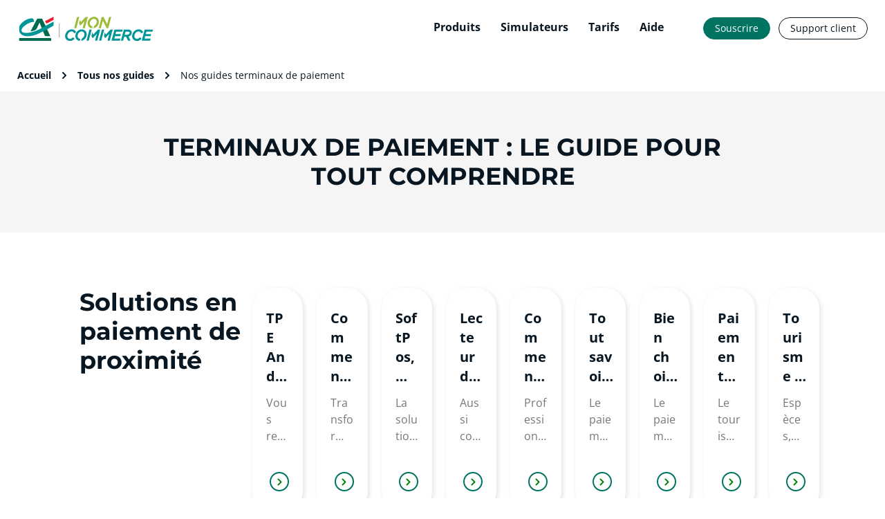

--- FILE ---
content_type: text/html;charset=utf-8
request_url: https://www.ca-moncommerce.com/aide/guide-actus/blog/nos-guides-terminaux-de-paiement/
body_size: 90415
content:
<!DOCTYPE html><html  class="no-js" lang="fr"><head><meta charset="utf-8">
<meta content="width=device-width, initial-scale=1" name="viewport">
<script type="importmap">{"imports":{"#entry":"/_nuxt/KLoAokwT.js"}}</script>
<title>
            
                Terminaux de paiement : le guide pour tout comprendre - Crédit Agricole
            
            
                
                    
                
            
        </title>
<style>@charset "UTF-8";@font-face{font-display:swap;font-family:Open Sans;font-style:normal;font-weight:400;src:url(/_nuxt/OpenSans-Regular.Bexam_5y.woff2) format("woff2"),url(/_nuxt/OpenSans-Regular.Bts46U07.ttf) format("truetype")}@font-face{font-display:swap;font-family:Open Sans;font-style:italic;font-weight:400;src:url(/_nuxt/OpenSans-Italic.DYzidkJj.woff2) format("woff2"),url(/_nuxt/OpenSans-Italic.DnUrxft6.ttf) format("truetype")}@font-face{font-display:swap;font-family:Open Sans;font-style:normal;font-weight:700;src:url(/_nuxt/OpenSans-Bold.htug76ah.woff2) format("woff2"),url(/_nuxt/OpenSans-Bold.vZ0I3Ldz.ttf) format("truetype")}@font-face{font-display:swap;font-family:Open Sans;font-style:normal;font-weight:800;src:url(/_nuxt/OpenSans-ExtraBold.Cc3yGjQH.woff2) format("woff2"),url(/_nuxt/OpenSans-ExtraBold.0Az13iQG.ttf) format("truetype")}@font-face{font-display:swap;font-family:Montserrat;font-style:normal;font-weight:700;src:url(/_nuxt/Montserrat-Bold.DEcR8bPr.ttf) format("opentype")}@font-face{font-display:swap;font-family:Montserrat;font-style:normal;font-weight:400;src:url(/_nuxt/Montserrat-Bold.DEcR8bPr.ttf) format("opentype")}a,abbr,acronym,address,applet,article,aside,audio,b,big,blockquote,body,canvas,caption,center,cite,code,dd,del,details,dfn,div,dl,dt,em,embed,fieldset,figcaption,figure,footer,form,h1,h2,h3,h4,h5,h6,header,hgroup,html,i,iframe,img,ins,kbd,label,legend,li,mark,menu,nav,object,ol,output,p,pre,q,ruby,s,samp,section,small,span,strike,strong,sub,summary,sup,table,tbody,td,tfoot,th,thead,time,tr,tt,u,ul,var,video{border:0;color:inherit;font-size:100%;margin:0;padding:0;vertical-align:baseline}article,aside,details,figcaption,figure,footer,header,hgroup,menu,nav,section{display:block}header.-absolute{position:absolute;width:100%}body{line-height:1}body b{font-weight:700}ol,ul{list-style:none}blockquote,q{quotes:none}blockquote:after,blockquote:before,q:after,q:before{content:"";content:none}table{border-collapse:collapse;border-spacing:0}body,html{font-family:Open Sans,sans-serif;font-size:18px;line-height:26px;word-break:break-word}@media not all and (min-width:1100px){body,html{font-size:16px;line-height:24px}}.disable-sticky-ctas .sticky-ctas{display:none!important}body{position:relative}@supports (-webkit-touch-callout:none){body{-webkit-text-size-adjust:100%}}main{margin:auto;max-width:1440px;min-height:100vh}@media not all and (min-width:1100px){main{max-width:1100px}}@media not all and (min-width:768px){main{max-width:768px}}p{margin:0}a:-moz-any-link{color:inherit;cursor:pointer;text-decoration:inherit}a:any-link{color:inherit;cursor:pointer;text-decoration:inherit}b{font-weight:700}i{font-style:italic}u{text-decoration:underline}.font-54{color:inherit;font-size:54px;line-height:54px}.font-35{color:inherit;font-size:35px;line-height:42px}.font-28{color:#081621;font-size:28px;line-height:34px}.font-22{color:inherit;font-size:22px}.font-20,.font-22{line-height:30px}.font-20{color:inherit;font-size:20px;line-height:24px}.text-pink{color:#e4007a}a.custom_hyperlink{color:#007d8f}a.custom_hyperlink:hover{text-decoration:underline}.global-title.sr-only{height:1px;margin:-1px;overflow:hidden;padding:0;position:absolute;width:1px;clip:rect(0,0,0,0);border-width:0;white-space:nowrap}.richtext-image{display:block;margin-bottom:12px;margin-top:12px}@media(max-width:1100px){.richtext-image{height:auto;max-width:100%;-o-object-fit:contain;object-fit:contain}}.richtext-image.center{margin-left:auto;margin-right:auto}.richtext-image.left{margin-right:auto}.richtext-image.right{margin-left:auto}.caps-simulator-footnote{color:inherit;font-size:50%;font-weight:400;vertical-align:super}.txt-color.green-highlight{color:#9cbd39}.txt-color.light-green-highlight{color:#00a88d}.txt-color.red-highlight{color:#ae0014}.txt-color.orange-highlight{color:#ea9249}h1,h2,h3,h4,h5{color:inherit;font-weight:700}h1,h2{font-size:35px;line-height:42px}@media not all and (min-width:1100px){h2{font-size:22px;line-height:30px}}h3{font-size:28px;line-height:34px}@media not all and (min-width:1100px){h3{font-size:24px;line-height:30px}}h4{font-size:22px;line-height:30px}@media not all and (min-width:1100px){h4{font-size:20px;line-height:26px}}.p5,h5{font-size:20px;font-weight:700;line-height:28px}@media not all and (min-width:1100px){.p5,h5{font-size:18px;line-height:26px}}.body-2{color:#081621;font-size:16px;font-weight:400;line-height:24px}.-white{background-color:#fff!important;color:#081621}.-white-2{background-color:#fff;color:#007d8f}.-grey{background-color:#f5f5f5!important;color:#081621}.-green{background-color:#007461!important}.-green,.-white-font{color:#fff}.-black-font{color:#081621}.-fill-white{fill:#fff}.-fill-grey{fill:#f5f5f5}.-fill-light-blue{fill:#f0f7f8}.-fill-dark-blue{fill:#007d8f}.--desktop{display:flex}@media only screen and (max-width:1099px){.--desktop{display:none}}.--mobile{display:none}@media only screen and (max-width:1099px){.--mobile{display:flex}.--mobile ::-webkit-scrollbar{height:12px;width:4px}.--mobile ::-webkit-scrollbar-thumb{background:#007461;-webkit-border-radius:1ex}}@media only screen and (max-width:1099px){.sticky-ctas{background-color:#fff;bottom:0;box-shadow:0 -7px 11px -11px #00000026;box-sizing:border-box;display:flex;height:73px;justify-content:center;left:0;margin:auto;max-width:1440px;opacity:0;padding:18px 25px;position:fixed;right:0;visibility:hidden;width:100%;z-index:304}}@media only screen and (max-width:1099px)and (max-width:330px){.sticky-ctas{padding:18px 20px}}@media only screen and (max-width:1099px){.sticky-ctas a{box-sizing:border-box;display:flex;font-weight:400;justify-content:center;padding:8px 16px!important;text-transform:none;width:50%}.sticky-ctas a:last-child{margin-left:16px}}@media only screen and (max-width:767px){.sticky-ctas{-webkit-backdrop-filter:blur(16px);backdrop-filter:blur(16px);border-radius:24px 24px 0 0;box-shadow:0 -2px 12px #0000000d;max-width:768px}.sticky-ctas a{font-weight:700}}@media only screen and (max-width:1099px){.-home{opacity:1;visibility:visible}.-not-home{opacity:0;visibility:hidden}}header{position:sticky;position:-webkit-sticky;top:0;z-index:300}@media only screen and (max-width:1099px){header{position:unset;top:unset;z-index:unset}}.ca-header{align-items:center;box-sizing:border-box;flex-flow:row;height:82px;justify-content:space-between;margin:auto;max-width:1440px;padding:0 25px;position:relative;transition:height .2s,width .2s,padding .2s}.ca-header,.ca-header .--mobile{background-color:#fff;width:100%}.ca-header .--mobile{height:auto;z-index:301}.ca-header .--mobile.-visible{height:100%}.ca-header.lpg{display:flex;height:auto;padding:0 25px}@media only screen and (max-width:767px){.ca-header.lpg{height:85px}}.ca-header.lpg .button,.ca-header.lpg img{transition:height .2s,width .2s,padding .2s}.ca-header.lpg .button{font-weight:600;height:32px;padding:8px 16px;text-transform:unset}@media only screen and (max-width:1099px){.ca-header.lpg{flex-direction:row}.ca-header.lpg .button{padding:7.5px 16px}.ca-header{flex-direction:column;height:auto;left:0;margin:unset;max-width:1100px;overflow:hidden;padding:24px 25px;position:fixed;right:0;top:0;z-index:302}}@media only screen and (max-width:767px){.ca-header{max-width:768px}}.ca-header-phantom{height:78px;width:100%}.ca-header input{display:none}@media only screen and (max-width:1099px){.ca-header input:checked~.ca-header-burger-container .ca-header-burger-icons-open{opacity:0;visibility:hidden}.ca-header input:checked~.ca-header-burger-container .ca-header-burger-icons-close{opacity:1;visibility:visible}.ca-header-burger-container{align-items:center;display:flex;justify-content:space-between;width:100%}.ca-header-burger-container>a{line-height:12px}.ca-header-burger-icons{align-items:center;display:flex;height:20px;justify-content:center;position:relative;transition:all .3s ease-in-out;width:25px}.ca-header-burger-icons-close,.ca-header-burger-icons-open{position:absolute;transition:all .3s ease-in-out}.ca-header-burger-icons-open{opacity:1;visibility:visible}.ca-header-burger-icons-close{opacity:0;visibility:hidden}}.ca-header-logo-container{height:35.74px;transition:height .2s,width .2s;width:200px}@media only screen and (max-width:1099px){.ca-header-logo-container{height:30.5px;width:170.7px}}.ca-header-logo-container.lpg{align-items:center;display:flex;height:85px;width:130px}@media only screen and (max-width:767px){.ca-header-logo-container.lpg{height:53px;width:82px}}.ca-header-logo{display:block;height:100%;transition:height .2s,width .2s;width:100%}.ca-header-logo-right-top{fill:#9cbd39;transition:all .3s ease-in-out}.ca-header-logo-right-bottom{fill:#009597;transition:all .3s ease-in-out}@media only screen and (max-width:1099px){.ca-header-logo{height:30px;width:171px}}.ca-header-ctas-container{align-self:center;display:block;max-width:500px}.ca-header-ctas-container a{box-sizing:border-box;font-weight:400;padding:8px 16px;text-transform:none;transition:padding .2s}.ca-header-ctas-container a:last-child{margin-left:12px;padding:8px 16px}.ca-header.anchor-banner-sticky{height:50px}@media only screen and (max-width:1099px){.ca-header.anchor-banner-sticky{padding:9px 25px}.ca-header.anchor-banner-sticky .ca-header-logo{height:21.07px;width:120.7px}}.ca-header.anchor-banner-sticky .ca-header-logo-container{height:19.76px;width:120px}@media only screen and (max-width:1099px){.ca-header.anchor-banner-sticky .ca-header-logo-container{height:30px;width:46px}}.ca-header.anchor-banner-sticky img{height:30px;width:46px}.ca-header.anchor-banner-sticky .button{height:30px;padding:10px 16px}@media only screen and (max-width:1099px){.ca-header.anchor-banner-sticky .button{padding:3.5px 16px}}.ca-header.anchor-banner-sticky .ca-header-ctas-container a{padding:4px 10px 5px}.ca-header-menu-container{box-sizing:border-box;margin:auto 0;max-width:530px;padding:0 56px 0 0}@media only screen and (max-width:1099px){.ca-header-menu-container{background-color:#fff;height:100%;inset:69px 0 73px;margin:0 auto;max-width:1440px;opacity:0;padding:0 0 125px;position:fixed;transition:all .3s ease-in-out;visibility:hidden;width:100%;z-index:302}}@media only screen and (max-width:767px){.ca-header-menu-container{max-width:768px}}.ca-header-menu-container input{display:none}.ca-header-menu-container.-visible{opacity:1;overflow:scroll;overflow-x:hidden;visibility:visible}.ca-header-menu-container.-visible~.-not-home{opacity:1;visibility:visible}.ca-header-menu-container-list{align-items:center;box-sizing:border-box;display:flex;justify-content:space-between;width:335px}@media only screen and (max-width:1099px){.ca-header-menu-container-list{align-items:flex-start;flex-direction:column;justify-content:normal;padding:20px 25px;width:100%}}.ca-header-menu-container-list-tab{border:1px solid transparent;height:28px;margin:-30px -15px;padding:30px 15px}.ca-header-menu-container-list-tab:focus>a,.ca-header-menu-container-list-tab:focus>span,.ca-header-menu-container-list-tab:hover>a,.ca-header-menu-container-list-tab:hover>span{border-bottom:2px solid #007461;color:#081621;padding-bottom:4px}@media only screen and (max-width:1099px){.ca-header-menu-container-list-tab:focus,.ca-header-menu-container-list-tab:hover{border-bottom:unset;color:inherit}.ca-header-menu-container-list-tab{border:unset;height:unset;margin:unset;padding:unset}.ca-header-menu-container-list-tab.-organisational2{margin:0 -14px;padding:14px}.ca-header-menu-container-list-tab:last-child{padding-bottom:40px}}.ca-header-menu-container-list .active>a,.ca-header-menu-container-list .active>span{border-bottom:2px solid #007461;color:#081621;padding-bottom:4px}@media only screen and (max-width:1099px){.ca-header-menu-container-list .active{border-bottom:unset;color:inherit}}.ca-header-menu-container-list .-organisational1,.ca-header-menu-container-list-tab{color:#081621;font-size:16px;font-weight:700;line-height:24px}@media only screen and (max-width:1099px){.ca-header-menu-container-list .-organisational1,.ca-header-menu-container-list-tab{font-size:20px;line-height:28px}.ca-header-menu-container-list .-organisational1:first-child,.ca-header-menu-container-list-tab:first-child{padding-left:unset}}.ca-header-menu-container-list .-organisational1 input:checked~.ca-header-sub-menu-container,.ca-header-menu-container-list-tab input:checked~.ca-header-sub-menu-container{max-height:4000px;opacity:1;visibility:visible}.ca-header-menu-container-list .-organisational1 input:checked~.ca-header-sub-menu-container>.ca-header-sub-menu-container-list,.ca-header-menu-container-list-tab input:checked~.ca-header-sub-menu-container>.ca-header-sub-menu-container-list{opacity:1;visibility:visible}@media only screen and (max-width:1099px){.ca-header-menu-container-list .-organisational1,.ca-header-menu-container-list-tab{font-size:20px;font-weight:700;letter-spacing:.5px;padding:0;position:relative}.ca-header-menu-container-list .-organisational1 label,.ca-header-menu-container-list-tab label{display:block;margin:0 -14px;padding:14px;width:100%}.ca-header-menu-container-list .-organisational1 input:checked~.section-title,.ca-header-menu-container-list .-organisational1 input:checked~.title-container .section-title,.ca-header-menu-container-list-tab input:checked~.section-title,.ca-header-menu-container-list-tab input:checked~.title-container .section-title{color:#007461}.ca-header-menu-container-list .-organisational1 input:checked~.title-container .arrow-container,.ca-header-menu-container-list-tab input:checked~.title-container .arrow-container{transform:scaleY(-1)}.ca-header-menu-container-list .-organisational1 input:checked~.title-container .arrow-container path,.ca-header-menu-container-list-tab input:checked~.title-container .arrow-container path{fill:#007461}.ca-header-menu-container-list .-organisational1 .title-container,.ca-header-menu-container-list-tab .title-container{align-items:center;display:flex}.ca-header-menu-container-list .-organisational1 .title-container .section-title,.ca-header-menu-container-list-tab .title-container .section-title{position:relative}.ca-header-menu-container-list .-organisational1 .title-container .arrow-container,.ca-header-menu-container-list-tab .title-container .arrow-container{left:8px;position:relative;top:1.5px}.ca-header-menu-container-list .-organisational1 .title-container .arrow-container path,.ca-header-menu-container-list-tab .title-container .arrow-container path{fill:#081621}.ca-header-menu-container-list .-organisational1:not(:last-child),.ca-header-menu-container-list-tab:not(:last-child){margin-right:0}}.ca-header-menu-container-list .-organisational1.-item,.ca-header-menu-container-list-tab.-item{cursor:pointer}.ca-header-menu-container-list .-organisational1.-item:focus,.ca-header-menu-container-list .-organisational1.-item:focus-visible,.ca-header-menu-container-list-tab.-item:focus,.ca-header-menu-container-list-tab.-item:focus-visible{border-color:transparent;box-shadow:none;outline-style:none}@media only screen and (max-width:1099px){.ca-header-menu-container-list .-organisational1.-item,.ca-header-menu-container-list-tab.-item{margin:0 -14px;padding:14px}}.ca-header-menu-container-list .-organisational1.-organisational1:hover>span,.ca-header-menu-container-list-tab.-organisational1:hover>span{color:#081621}@media only screen and (max-width:1099px){.ca-header-menu-container-list .-organisational1.-organisational1:hover>.ca-header-sub-menu-container,.ca-header-menu-container-list-tab.-organisational1:hover>.ca-header-sub-menu-container{position:relative}}.ca-header-sub-menu-container{background-color:#fff;border-radius:0 0 30px 30px;box-shadow:0 26px 41px #08162126;box-sizing:border-box;flex:1;height:auto;left:0;overflow:hidden;padding:40px 25px;position:absolute;top:81px;width:100%;z-index:300}@media only screen and (max-width:1099px){.ca-header-sub-menu-container{background-color:initial;border-radius:initial;box-shadow:none;height:auto;left:auto;max-height:0;opacity:0;padding:0;position:relative;text-align:initial;top:auto;visibility:hidden;z-index:auto}}.ca-header-sub-menu-container-list{display:flex;flex-wrap:wrap;justify-content:space-between}@media only screen and (max-width:1099px){.ca-header-sub-menu-container-list{display:flex;flex-direction:column;max-height:5000px;opacity:0;transition:all .3s ease-in-out;visibility:hidden}}.ca-header-sub-menu-container-list-itm{max-width:223px;width:100%}@media only screen and (max-width:1099px){.ca-header-sub-menu-container-list-itm{margin:0;max-width:unset;padding-bottom:32px;width:100%}.ca-header-sub-menu-container-list-itm:last-child{padding-bottom:0}.ca-header-sub-menu-container-list-itm:first-child{padding-top:32px}}.ca-header-sub-menu-container-list-itm .-new{color:#007461;font-size:14px;font-style:italic;font-weight:400;line-height:18px;text-transform:capitalize;word-break:normal}.ca-header-sub-menu-container-list-itm .-organisational2{color:#777;display:block;font-size:14px;font-weight:700;line-height:19px;padding-bottom:24px;text-transform:uppercase}@media only screen and (max-width:1099px){.ca-header-sub-menu-container-list-itm .-organisational2{padding-bottom:20px}}.ca-header-sub-menu-container-list-itm .-blog_category,.ca-header-sub-menu-container-list-itm .-blog_home,.ca-header-sub-menu-container-list-itm .-item{color:#081621;display:inline-table;font-size:12px;font-style:normal;font-weight:400;letter-spacing:0;line-height:18px;text-align:left;transition:all .3s ease-in-out}@media only screen and (max-width:1099px){.ca-header-sub-menu-container-list-itm .-blog_category,.ca-header-sub-menu-container-list-itm .-blog_home,.ca-header-sub-menu-container-list-itm .-item{font-size:14px;width:100%}.ca-header-sub-menu-container-list-itm .-blog_category .-item,.ca-header-sub-menu-container-list-itm .-blog_home .-item,.ca-header-sub-menu-container-list-itm .-item .-item{width:auto}}.ca-header-sub-menu-container-list-itm .-blog_category:hover,.ca-header-sub-menu-container-list-itm .-blog_home:hover,.ca-header-sub-menu-container-list-itm .-item:hover{color:#007461}@media only screen and (max-width:1099px){.ca-header-sub-menu-container-list-itm a.-item{padding-bottom:10px}.ca-header-sub-menu-container-list-itm .-blog_category .-blog_category a.-item{font-size:14px;padding-bottom:14px}}.ca-header-sub-menu-container-list-itm a.-blog_home{padding-bottom:3px!important}.ca-header-sub-menu-container-list-itm a.-blog_home:first-of-type{padding-bottom:0}.ca-header-sub-menu-container-list-itm a.-blog_category{padding-bottom:10px!important}.ca-header-sub-menu-container-list-itm a.-blog_category:first-of-type{padding-bottom:0}.ca-header-sub-menu-container-list-itm-sub-itm{padding-left:24px}.ca-header-sub-menu-container-list-itm-sub-itm.-blog_home{padding-left:0}.ca-header-sub-menu-container-list-itm-sub-itm:not(:nth-child(-n+2)){padding-top:26px}@media only screen and (max-width:1099px){.ca-header-sub-menu-container-list-itm-sub-itm:not(:nth-child(-n+2)){padding-top:26px}}.ca-header-sub-menu-container-list-itm-sub-itm .-category{color:#081621;display:block;font-size:14px;font-weight:700;line-height:18px;position:relative;text-transform:uppercase;transition:all .3s ease-in-out}.ca-header-sub-menu-container-list-itm-sub-itm .-category svg{left:-24px;position:absolute}.ca-header-sub-menu-container-list-itm-sub-itm .-category .-icon{height:18px;width:18px}.ca-header-sub-menu-container-list-itm-sub-itm .-category .-icon path{fill:#081621;transition:all .3s ease-in-out}.ca-header-sub-menu-container-list-itm-sub-itm .-category:focus,.ca-header-sub-menu-container-list-itm-sub-itm .-category:focus-visible{border-color:transparent;box-shadow:none;outline-style:none}.ca-header-sub-menu-container-list-itm-sub-itm .-category:hover{color:#007461}.ca-header-sub-menu-container-list-itm-sub-itm .-category:hover>.-icon path{fill:#007461}.ca-header-sub-menu-container-list-itm-sub-itm .-new{color:#00a88d;font-size:14px;font-style:italic;font-weight:400;line-height:18px;text-transform:capitalize;word-break:normal}.ca-header-sub-menu-container-list-itm-sub-itm ul{display:flex;flex-direction:column}.ca-header-sub-menu-container-list-itm-sub-itm ul li.-item{padding-bottom:10px}@media only screen and (max-width:1099px){.ca-header-sub-menu-container-list-itm-sub-itm ul li{padding-top:14px}.ca-header-sub-menu-container-list-itm-sub-itm ul li:first-of-type{padding-top:0}}.ca-header-sub-menu-container-list-itm-sub-itm ul li .-blog_category,.ca-header-sub-menu-container-list-itm-sub-itm ul li .-item{color:#081621;cursor:pointer;transition:all .3s ease-in-out}.ca-header-sub-menu-container-list-itm-sub-itm ul li .-blog_category:hover,.ca-header-sub-menu-container-list-itm-sub-itm ul li .-item:hover{color:#007461}.ca-header-sub-menu-container-list-itm-sub-itm ul .-blog_category{padding-top:0!important}.ca-footer{background-color:#081621;color:#fff;margin:0 auto;max-width:1440px}.ca-footer-wrapper{align-items:flex-start;box-sizing:border-box;display:flex;justify-content:space-between;margin:0;min-height:300px;padding:40px 25px;width:100%}.ca-footer-wrapper .ca-footer-container{width:100%}.ca-footer-wrapper .ca-footer-container .ca-footer-grid{display:flex;gap:40px;justify-content:space-between}.ca-footer-wrapper .ca-footer-container .ca-footer-grid .ca-footer-column-container{display:inline-block;vertical-align:top}.ca-footer-wrapper .ca-footer-container .ca-footer-grid .ca-footer-column-container .ca-footer-column-title{font-size:16px;font-weight:700;line-height:24px;margin-bottom:18px;text-transform:uppercase}.ca-footer-wrapper .ca-footer-container .ca-footer-grid .ca-footer-column-container.lpg{width:100%}.ca-footer-wrapper .ca-footer-container .ca-footer-grid .ca-footer-column-container.lpg .ca-footer-column-title{text-transform:unset}.ca-footer-wrapper .ca-footer-container .ca-footer-grid .ca-footer-column-container .ca-footer-column-link{display:block;font-size:14px;line-height:20px;margin-bottom:12px;transition:color .1s}.ca-footer-wrapper .ca-footer-container .ca-footer-grid .ca-footer-column-container .ca-footer-column-link:focus,.ca-footer-wrapper .ca-footer-container .ca-footer-grid .ca-footer-column-container .ca-footer-column-link:hover{text-decoration:underline}.ca-footer-wrapper .ca-footer-container .ca-footer-grid .ca-footer-column-container .ca-footer-column-link:last-child{margin-bottom:0}.ca-footer-wrapper.lpg{align-items:center;background-color:#081621;box-sizing:border-box;color:#fff;display:flex;margin:0 auto;max-width:1440px;min-height:unset;padding:34px 25px}@media only screen and (max-width:1099px){.ca-footer-wrapper.lpg{align-items:flex-start;flex-direction:column;gap:40px}.ca-footer .ca-footer-wrapper{flex-flow:column;max-width:1100px;width:100%}.ca-footer .ca-footer-wrapper .ca-footer-container{width:100%}.ca-footer .ca-footer-wrapper .ca-footer-container .ca-footer-grid{align-items:flex-start;display:flex;flex-flow:row wrap;justify-content:flex-start}}@media only screen and (max-width:1099px){@media not all and (min-width:1100px){.ca-footer .ca-footer-wrapper .ca-footer-container .ca-footer-grid .ca-footer-column-container{flex:1;max-width:282px;min-width:212px;width:100%}}.ca-footer .ca-footer-wrapper .ca-footer-logo{align-self:flex-end;margin-top:64px}}@media only screen and (max-width:767px){.ca-footer .ca-footer-wrapper{flex-flow:column;max-width:768px;width:100%}.ca-footer .ca-footer-wrapper .ca-footer-container{margin:unset;width:100%}.ca-footer .ca-footer-wrapper .ca-footer-container .ca-footer-grid{flex-direction:column;justify-content:space-between;margin:unset;padding-top:unset}.ca-footer .ca-footer-wrapper .ca-footer-container .ca-footer-grid .ca-footer-column-container{display:flex;flex-flow:column;max-width:340px;vertical-align:unset;width:100%}}a.footnotes-anchor{height:0;position:absolute;width:0}.ca-footer-column-container{display:inline-block;max-width:300px;vertical-align:top}@media only screen and (max-width:1099px){.ca-footer-column-container{max-width:200px;width:100%}}@media only screen and (max-width:767px){.ca-footer-column-container{display:flex;flex-flow:column;margin:auto;max-width:340px;vertical-align:unset;width:100%}}.ca-footer-column-container.lpg{font-family:Open Sans,sans-serif;max-width:unset;width:100%}.ca-footer-column-container.lpg .ca-footer-column-title{display:inline-block;font-weight:700;letter-spacing:0;line-height:22px;text-align:left;text-transform:unset}.ca-footer-column-container.lpg ul{display:flex}@media only screen and (max-width:767px){.ca-footer-column-container.lpg ul{display:block}}.ca-footer-column-container.lpg ul li{display:inline-flex;font-size:14px;font-weight:400;line-height:18px}@media only screen and (max-width:767px){.ca-footer-column-container.lpg ul li{display:block}}.ca-footer-column-container.lpg .icon{margin:0 24px;vertical-align:middle}@media only screen and (max-width:767px){.ca-footer-column-container.lpg .icon{display:none}}.ca-footer-column-title{font-size:16px;font-weight:700;line-height:22px;margin-bottom:18px;text-transform:uppercase}.ca-footer-column-link{display:block;font-size:14px;line-height:18px;transition:color .1s}.ca-footer-column-link.lpg{display:inline-block}.ca-footer-column-link:last-child{margin-bottom:0}.ca-text-image-container-header{color:#081621;display:flex;flex-flow:row;font-family:Open Sans,sans-serif;font-weight:400;justify-content:center;min-height:460px;width:100%}.ca-text-image-container-header.no-header{margin:105px 48px;max-width:-webkit-fill-available}.ca-text-image-container-header.-right{flex-direction:row-reverse}@media only screen and (max-width:767px){.ca-text-image-container-header.-right{flex-direction:unset}.ca-text-image-container-header{flex-flow:column;flex-direction:column-reverse;height:auto;overflow:hidden}.ca-text-image-container-header.-right{flex-direction:column-reverse}}.ca-text-image-container-header.-header .image-container{background-position:50%;background-repeat:no-repeat;background-size:cover;width:100%!important}@media only screen and (max-width:767px){.ca-text-image-container-header.-header{height:unset}}.ca-text-image-container-header .ca-text-image-media-container{align-items:stretch;display:flex;height:460px;justify-content:center;overflow:hidden;position:relative;width:50%}@media only screen and (max-width:767px){.ca-text-image-container-header .ca-text-image-media-container{flex:initial;max-width:none;width:100%}}.ca-text-image-container-header .ca-text-image-media-container.-bottom{opacity:0;transform:translateY(100%)}@media only screen and (max-width:767px){.ca-text-image-container-header .ca-text-image-media-container.-bottom{transition-delay:.5s!important}}.ca-text-image-container-header .ca-text-image-media-container.picture{border-radius:10px;display:flex;height:364px;justify-content:flex-end;margin-bottom:48px;margin-left:135px;margin-top:48px;width:525px}.ca-text-image-container-header .ca-text-image-media-container.picture picture{position:absolute;transform:translate(-50%,-50%)}.ca-text-image-container-header .ca-text-image-media-container.picture picture img{display:block}@media only screen and (max-width:1099px){.ca-text-image-container-header .ca-text-image-media-container.picture{margin-left:105px}}@media only screen and (max-width:767px){.ca-text-image-container-header .ca-text-image-media-container.picture{margin-left:25px}}.ca-text-image-container-header .ca-text-image-media-container picture{left:50%;position:absolute;top:50%;transform:translate(-50%,-50%)}.ca-text-image-container-header .ca-text-image-media-container picture img{display:block}@media only screen and (max-width:1099px){.ca-text-image-container-header .ca-text-image-media-container.filled{align-items:center}}.ca-text-image-container-header .ca-text-image-media-container .ca-text-image-left-container-picture{align-items:stretch;display:flex;flex:0 0 50%;justify-content:center;max-width:50%;overflow:hidden;position:relative}.ca-text-image-container-header .ca-text-image-media-container .ca-text-image-left-container-picture picture{border-radius:10px;height:364px;width:525px}.ca-text-image-container-header .ca-text-image-media-container .ca-text-image-left-container-picture picture img{display:block}@media only screen and (max-width:1099px){.ca-text-image-container-header .ca-text-image-media-container .ca-text-image-left-container-picture.filled{align-items:center}}@media only screen and (max-width:767px){.ca-text-image-container-header .ca-text-image-media-container .ca-text-image-left-container-picture{flex:initial;height:358px;max-width:none;width:100%}}.ca-text-image-container-header .ca-text-image-text-container{align-items:flex-start;display:flex;flex:1 1 0px;flex-direction:column;justify-content:center;margin:68px 105px 68px 75px}.ca-text-image-container-header .ca-text-image-text-container.-right{align-items:flex-end;margin-left:105px;margin-right:75px;max-width:555px}@media only screen and (max-width:1099px){.ca-text-image-container-header .ca-text-image-text-container.-right{margin:56px 25px;max-width:calc(50% - 50px);padding:unset}}@media only screen and (max-width:767px){.ca-text-image-container-header .ca-text-image-text-container.-right{align-items:flex-start;flex-direction:column;margin:56px 0;max-width:unset;padding:0 25px;width:100%}}@media only screen and (max-width:1099px){.ca-text-image-container-header .ca-text-image-text-container{margin:56px 25px;max-width:calc(50% - 50px);padding:unset}}@media only screen and (max-width:767px){.ca-text-image-container-header .ca-text-image-text-container{align-items:flex-start;flex-direction:column;margin:56px 0;max-width:unset;padding:0 25px}}.ca-text-image-container-header .ca-text-image-text-container .styling-container{align-items:flex-start;display:flex;flex-direction:column;width:100%}.ca-text-image-container-header .ca-text-image-text-container .styling-container .title{font-family:Montserrat,sans-serif;font-size:35px;font-style:normal;font-weight:700;line-height:42px}.ca-text-image-container-header .ca-text-image-text-container .styling-container .text{align-self:stretch;font-family:Open Sans,sans-serif;font-size:18px;font-style:normal;line-height:26px}.ca-text-image-container-header .ca-text-image-text-container .styling-container .text.not-only{margin-top:12px}.ca-text-image-container-header .ca-text-image-text-container .styling-container .text a:not(.footnotes-link){color:#007461;font-weight:700;text-decoration:underline}.ca-text-image-container-header .ca-text-image-text-container .styling-container .text a:not(.footnotes-link):hover{color:#004237;text-decoration:underline}.ca-text-image-container-header .ca-text-image-text-container .styling-container .text br{display:block;margin-top:8px}.ca-text-image-container-header .ca-text-image-text-container .styling-container .highlight{display:flex;margin-top:32px}.ca-text-image-container-header .ca-text-image-text-container .styling-container .highlight p{font-size:18px;font-weight:700;letter-spacing:0;line-height:26px}@media only screen and (max-width:767px){.ca-text-image-container-header .ca-text-image-text-container .styling-container .highlight p{font-size:18px;line-height:19px}}.ca-text-image-container-header .ca-text-image-text-container .styling-container .highlight svg{height:28px;margin-right:8px;vertical-align:bottom;width:28px}.ca-text-image-container-header .ca-text-image-text-container .styling-container .cta.not-only{margin-top:32px}.bullet-points ul,.ca-cta-text-container-text ul,.ca-text-image-container-header .ca-text-image-text-container .styling-container .text ul,.ca-text-image-right-container-text ul{list-style:initial;padding:16px 0 16px 35px;text-align:left}.bullet-points ul li,.ca-cta-text-container-text ul li,.ca-text-image-container-header .ca-text-image-text-container .styling-container .text ul li,.ca-text-image-right-container-text ul li{padding:4px 0 4px 20px;position:relative}.bullet-points ul li:first-child,.ca-cta-text-container-text ul li:first-child,.ca-text-image-container-header .ca-text-image-text-container .styling-container .text ul li:first-child,.ca-text-image-right-container-text ul li:first-child{margin-top:-4px}.bullet-points ul li:last-child,.ca-cta-text-container-text ul li:last-child,.ca-text-image-container-header .ca-text-image-text-container .styling-container .text ul li:last-child,.ca-text-image-right-container-text ul li:last-child{margin-bottom:-4px}.bullet-points-checkmark ul,.ca-e-commerce-paiement-simulator .form-container .recommendation .swiper-slide-bottom-hidden-content ul{list-style:initial;padding:16px 0 16px 39px;text-align:left}.bullet-points-checkmark ul li,.ca-e-commerce-paiement-simulator .form-container .recommendation .swiper-slide-bottom-hidden-content ul li{list-style:url("data:image/svg+xml;charset=utf-8,%3Csvg xmlns='http://www.w3.org/2000/svg' width='14' height='11' fill='none' viewBox='0 0 14 11'%3E%3Cpath fill='%23202123' d='M4.45 8.42 1.13 5.103 0 6.224l4.45 4.45L14 1.121 12.878 0z'/%3E%3C/svg%3E");padding:4px 0 4px 12px;position:relative}@supports (-webkit-touch-callout:none){.bullet-points-checkmark ul li,.ca-e-commerce-paiement-simulator .form-container .recommendation .swiper-slide-bottom-hidden-content ul li{list-style:url("data:image/svg+xml;charset=utf-8,%3Csvg xmlns='http://www.w3.org/2000/svg' width='14' height='11' fill='none' viewBox='0 0 14 11'%3E%3Cpath fill='%23202123' d='M4.45 8.42 1.13 5.103 0 6.224l4.45 4.45L14 1.121 12.878 0z'/%3E%3C/svg%3E")}}.bullet-points-checkmark ul li:first-child,.ca-e-commerce-paiement-simulator .form-container .recommendation .swiper-slide-bottom-hidden-content ul li:first-child{margin-top:-4px}.bullet-points-checkmark ul li:last-child,.ca-e-commerce-paiement-simulator .form-container .recommendation .swiper-slide-bottom-hidden-content ul li:last-child{margin-bottom:-4px}.ca-text-image-container{align-items:center;box-sizing:border-box;display:flex;min-height:460px;width:100%}.ca-text-image-container .media-container{background-position:50%;background-repeat:no-repeat;background-size:cover;border-radius:10px;height:364px;max-width:525px;width:100%}@media only screen and (max-width:1099px){.ca-text-image-container{padding:0 25px}}@media only screen and (max-width:767px){.ca-text-image-container{padding:0}}.ca-text-image-container .video{max-height:460px;max-width:720px}.ca-text-image-container.-header{min-height:460px}.ca-text-image-container.-header .image-container{background-position:50%;background-repeat:no-repeat;background-size:cover;width:100%!important}@media only screen and (max-width:767px){.ca-text-image-container.-header .image-container{min-height:358px}}.ca-text-image-container.-right{flex-direction:row-reverse}.ca-text-image-container.-right .ca-text-image-left-container{justify-content:flex-start}@media only screen and (max-width:767px){.ca-text-image-container.-right{flex-direction:unset}.ca-text-image-container.-right .ca-text-image-left-container{justify-content:center;padding:25px 0}}.ca-text-image-container.-lpg{overflow:hidden}@media only screen and (max-width:1099px){.ca-text-image-container.-lpg{justify-content:center;min-height:460px}.ca-text-image-container.-lpg .ca-text-image-left-container{min-height:420px;overflow:unset}.ca-text-image-container.-lpg .-right .ca-text-image-right-container{padding-left:25px;padding-right:15px}.ca-text-image-container.-lpg .ca-text-image-right-container{padding-left:15px;padding-right:25px}}@media only screen and (max-width:767px){.ca-text-image-container.-lpg .ca-text-image-left-container,.ca-text-image-container.-lpg .ca-text-image-right-container{padding-top:20px!important}.ca-text-image-container.-lpg .ca-text-image-right-container{padding-left:25px;padding-right:25px}}.ca-text-image-container.-lpg .animated-content{display:flex;width:100%}@media only screen and (max-width:767px){.ca-text-image-container.-lpg .animated-content{flex-direction:column!important}}.ca-text-image-container.-lpg .animated-content-grid{margin:-6px}.ca-text-image-container.-lpg .animated-content-cell{padding:6px}.ca-text-image-container.-lpg .animated-content .blue-dash{background-color:#007d8f;height:4px;min-height:4px;width:44px}.ca-text-image-container.-lpg .animated-content.-right{flex-direction:row-reverse}@media only screen and (max-width:767px){.ca-text-image-container.-lpg .animated-content.-right{flex-direction:unset}}.ca-text-image-container.-lpg .animated-content.-from-right{opacity:0;transform:translate(40%,50%)}@media only screen and (max-width:767px){.ca-text-image-container.-lpg .animated-content.-from-right{transform:translate(100%)}}.ca-text-image-container.-lpg .animated-content.-from-left{opacity:0;transform:translate(-40%,50%)}@media only screen and (max-width:767px){.ca-text-image-container.-lpg .animated-content.-from-left{transform:translate(-100%)}}.ca-text-image-container.-lpg .animated-content.-come-back,.ca-text-image-container.-lpg .animated-content.-come-back .ca-text-image-left-container,.ca-text-image-container.-lpg .animated-content.-come-back .ca-text-image-right-container{opacity:1;transform:translate(0);transition:.6s ease-out}@media only screen and (max-width:767px){.ca-text-image-container.-lpg .animated-content.-come-back .ca-text-image-left-container.-desktop,.ca-text-image-container.-lpg .animated-content.-come-back .ca-text-image-right-container.-desktop{display:none}}.ca-text-image-container.-lpg .animated-content.-come-back .ca-text-image-left-container.-mobile,.ca-text-image-container.-lpg .animated-content.-come-back .ca-text-image-right-container.-mobile{display:none}@media only screen and (max-width:767px){.ca-text-image-container.-lpg .animated-content.-come-back .ca-text-image-left-container.-mobile,.ca-text-image-container.-lpg .animated-content.-come-back .ca-text-image-right-container.-mobile{display:flex}.ca-text-image-container{flex-flow:column;flex-direction:column;height:auto;overflow:hidden}.ca-text-image-container.-right{flex-direction:column}}.ca-text-image-right-container .animation-content-container{margin:0 auto;max-width:480px!important;width:100%}.ca-text-image-right-container.-bottom{opacity:0;transform:translateY(100%)}@media only screen and (max-width:767px){.ca-text-image-right-container.-bottom{transition-delay:.5s!important}}.ca-text-image-left-container{border-radius:10px}.ca-text-image-left-container.-bottom-delayed{opacity:0;transform:translateY(100%);transition-delay:.5s!important}@media only screen and (max-width:767px){.ca-text-image-left-container.-bottom-delayed{transition-delay:unset!important}}.ca-text-image-text-container{margin:0;padding:0 0 0 75px;width:450px}.ca-text-image-text-container.-right{padding:0 75px 0 0}@media only screen and (max-width:767px){.ca-text-image-text-container.-right{margin:40px 0;padding:0 25px}}@media only screen and (max-width:1099px){.ca-text-image-text-container{padding:0 25px;width:auto}}@media only screen and (max-width:767px){.ca-text-image-text-container{box-sizing:border-box;margin:40px 0;padding:0 25px;width:100%}}.ca-text-image-text-container .title{font-family:Montserrat,sans-serif;font-size:28px;font-weight:700;line-height:34px}.ca-text-image-text-container .text{font-size:18px;font-weight:400;line-height:26px;margin-top:12px}.ca-text-image-text-container .text ul{list-style:unset;list-style-position:inside;padding-left:24px;padding-top:8px}.ca-text-image-text-container .text ul li{margin-bottom:8px}.ca-text-image-text-container .text a:not(.footnotes-link){color:#007461;font-weight:700;text-decoration:underline}.ca-text-image-text-container .text a:not(.footnotes-link):hover{color:#004237;text-decoration:underline}.ca-text-image-text-container .cta{margin-top:32px}.ca-text-image-left-container{align-items:stretch;display:flex;flex:0 0 50%;justify-content:center;max-width:50%;position:relative}@media only screen and (max-width:1099px){.ca-text-image-left-container.filled{align-items:center}}@media only screen and (max-width:767px){.ca-text-image-left-container{flex:initial;height:364px;justify-content:center;max-width:none;width:100%}}.ca-text-image-right-container{box-sizing:border-box;display:flex;flex:0 0 50%;flex-flow:column;justify-content:center;max-width:50%;min-height:100%;overflow:hidden;padding:60px 20px;word-break:break-word}.ca-text-image-right-container-highlight,.ca-text-image-right-container-keyword,.ca-text-image-right-container-text,.ca-text-image-right-container-title{margin:0 auto;max-width:480px;width:100%}@media only screen and (max-width:767px){.ca-text-image-right-container-highlight,.ca-text-image-right-container-keyword,.ca-text-image-right-container-text,.ca-text-image-right-container-title{margin:0;width:auto}}.ca-text-image-right-container-keyword{font-size:18px;font-weight:400;letter-spacing:0;line-height:26px}.ca-text-image-right-container-title{font-size:35px;line-height:42px}.ca-text-image-right-container-title.-left-aligned{text-align:left}@media only screen and (max-width:767px){.ca-text-image-right-container-title{font-size:28px;line-height:34px}}.ca-text-image-right-container-title p:first-child{margin-top:-7px}@media only screen and (max-width:767px){.ca-text-image-right-container-title p:first-child{margin-top:-6px}}.ca-text-image-right-container-text{font-size:18px;line-height:26px}.ca-text-image-right-container-text a:not(.footnotes-link){text-decoration:underline!important}@media only screen and (max-width:767px){.ca-text-image-right-container-text{font-size:16px;line-height:24px}}.ca-text-image-right-container-text.not-only{margin-top:12px}.ca-text-image-right-container-highlight{display:flex;margin-top:32px}@media only screen and (max-width:767px){.ca-text-image-right-container-highlight{align-items:center}}.ca-text-image-right-container-highlight svg{margin-right:8px;vertical-align:bottom}.ca-text-image-right-container-highlight p{font-size:18px;font-style:normal;font-weight:700;letter-spacing:0;line-height:26px}@media only screen and (max-width:767px){.ca-text-image-right-container-highlight p{font-size:14px;line-height:19px}}.ca-text-image-right-container-cta{margin:0 auto;max-width:480px;width:100%}.ca-text-image-right-container-cta.not-only{margin-top:32px}@media only screen and (max-width:767px){.ca-text-image-right-container-cta{max-width:none}}@media only screen and (max-width:1099px){.ca-text-image-right-container{padding:25px}}@media only screen and (max-width:767px){.ca-text-image-right-container{flex:initial;max-width:none;overflow:visible;padding:40px 25px;width:100%}}.ca-advantages.white{background-color:#fff;color:#081621}.ca-advantages.grey{background-color:#f5f5f5;color:#081621}.ca-advantages .ca-advantages-container{display:flex;flex-direction:column;justify-content:center;max-width:1049px}.ca-advantages .ca-advantages-container .ca-advantages-container-text{margin-bottom:60px;max-width:776px}.ca-advantages .ca-advantages-container .ca-advantages-container-text .small-margin-bottom{margin-bottom:16px}.ca-advantages .ca-advantages-container .ca-advantages-container-text .title{font-family:Montserrat,sans-serif;font-size:28px;font-weight:700;line-height:34px}.ca-advantages .ca-advantages-container .ca-advantages-container-text .text{font-size:16px}.ca-advantages .ca-advantages-container .ca-advantages-container-text .text a:not(.footnotes-link){text-decoration:underline!important}@media(min-width:1100px){.ca-advantages .ca-advantages-container{margin:0 auto;padding:80px 0}}@media not all and (min-width:1100px){.ca-advantages .ca-advantages-container{padding:80px 25px}}@media not all and (min-width:768px){.ca-advantages .ca-advantages-container{padding:60px 25px}}.ca-cta-text-container{box-sizing:border-box;display:flex;flex-direction:column;margin:0 auto;max-width:870px;min-height:248px;padding:60px 0;text-align:center;width:100%;word-break:break-word}@media only screen and (max-width:1099px){.ca-cta-text-container{height:auto;padding:60px 25px}}.ca-cta-text-container.-small-height{justify-content:center;min-height:182px}@media only screen and (max-width:767px){.ca-cta-text-container.-small-height{min-height:142px}}.ca-cta-text-container-title{font-family:Montserrat,sans-serif;font-size:35px;font-style:normal;font-weight:700;line-height:42px}.ca-cta-text-container-text{font-size:18px;padding-top:36px}.ca-cta-text-container-text a:not(.footnotes-link){color:#007461;font-weight:700;text-decoration:underline}.ca-cta-text-container-text a:not(.footnotes-link):hover{color:#004237;text-decoration:underline}.ca-cta-text-container-text.not-only{padding-top:12px}@media only screen and (max-width:767px){.ca-cta-text-container-text{padding-top:0}}.ca-cta-text-container-cta{margin:0 auto;max-width:480px;width:100%}.ca-cta-text-container-cta.not-only{margin-top:32px}@media only screen and (max-width:767px){.ca-cta-text-container-cta{max-width:none}}.-green a:not(.footnotes-link):not(.button){color:#fff}.-green a:not(.footnotes-link):not(.button):hover{color:#ffffff80}.ca-faq{color:#081621;padding:80px 0}.ca-faq :focus{outline:none}.ca-faq-container{box-sizing:border-box;margin:0 auto;max-width:1050px}@media only screen and (max-width:1099px){.ca-faq-container{padding:0 25px}}.ca-blog-item-page-left-part .ca-faq-container{padding:0}.ca-faq-title{font-family:Montserrat,sans-serif;font-size:28px;font-weight:700;line-height:34px;margin-bottom:12px}@media only screen and (max-width:767px){.ca-faq-title{font-size:28px;line-height:34px}}.ca-faq-cat-grid{margin:-21px}.ca-faq-title+.ca-faq-cat-grid{margin-top:20px}.ca-faq-cat-cell{box-sizing:border-box;padding:21px}.ca-faq-sc-title{font-size:18px;line-height:26px}.ca-faq-sc-grid{display:flex;flex-direction:column;gap:16px;width:100%}.ca-faq-sc-title+.ca-faq-sc-grid{margin-top:24px}.ca-faq-cta{margin-top:30px}.ca-faq-cta .button{margin-bottom:0}.ca-faq-q{position:relative}.ca-faq-q-question>button{background-color:#f5f5f5;border:none;color:#081621;cursor:pointer;display:flex;font-family:Open Sans,sans-serif;font-size:16px;font-weight:700;line-height:24px;padding:16px 24px;text-align:left;width:100%}.ca-faq-q-question-text{flex:1 1 100%}.ca-faq-q-question-chevron{flex:0 0 auto;margin-left:10px}.ca-faq-q-question-chevron>svg{transform:rotate(180deg);transition:transform .3s ease;vertical-align:middle}.-open .ca-faq-q-question-chevron>svg{transform:rotate(0)}.ca-faq-q-answer{background-color:#f5f5f5;font-size:16px;line-height:24px;max-height:0;overflow:hidden;padding:0 24px 16px}.ca-faq-q-answer a:not(.footnotes-link){color:#007461;font-size:16px;font-style:normal;font-weight:700;letter-spacing:0;line-height:24px;text-align:left}.ca-faq-q-answer a:not(.footnotes-link):hover{text-decoration:underline;transition:all .3s ease-in-out}.ca-faq-q-answer a.footnotes-link{text-indent:0}.ca-faq-q-answer ol,.ca-faq-q-answer ul{margin-bottom:16px;padding-left:24px}.ca-faq-q-answer ol li,.ca-faq-q-answer ul li{margin-bottom:10px}.ca-faq-q-answer ol{list-style:none;padding-left:55px;text-indent:-58px}.ca-faq-q-answer ol li{counter-increment:section}.ca-faq-q-answer ol li:before{color:#081621;content:counter(section) ".";font-weight:700;padding:0 22px}.ca-faq-q-answer ul{list-style:none;padding:0 0 0 55px;position:relative;text-indent:-55px}.ca-faq-q-answer ul li::marker{display:none}.ca-faq-q-answer ul li:before{color:#081621;content:"•";font-size:18px;padding:0 24px}.ca-faq-q-answer ul ul{padding-left:33px;text-indent:-11px}@media only screen and (max-width:1099px){.ca-faq-q-answer ul ul{padding-left:11px}}.ca-faq-q-answer ul ul li:before{color:#777;content:"- ";padding:0}.ca-faq-q-answer ul ul ul{padding-left:50px;text-indent:-10px}@media only screen and (max-width:1099px){.ca-faq-q-answer ul ul ul{padding-left:20px}}.ca-faq-q-answer ul ul ul li:before{content:"· "}.-loaded .ca-faq-q-answer{max-height:none;overflow:initial;padding-bottom:30px}.ca-faq-q-button{margin-top:24px}.ca-accordion{color:#081621}.ca-accordion :focus{outline:none}.ca-accordion-container{box-sizing:content-box;margin:0 auto;max-width:1050px;padding:60px 25px 80px}.ca-accordion-title{font-family:Montserrat,sans-serif;font-size:35px;font-weight:700;line-height:42px}.ca-accordion-subtitle{font-size:16px;line-height:24px;margin-top:12px}.ca-accordion-grid{display:flex;flex-direction:column;gap:16px;margin:-12px 0;width:100%}.ca-accordion-grid.-with-above{padding-top:42px}.ca-accordion-q{background-color:#fff;border-radius:10px;box-shadow:2px 2px 5px #00000026;padding:16px 24px;position:relative}.ca-accordion-q-question-icon{margin-right:16px}.ca-accordion-q-question-icon svg{max-height:24px;max-width:24px}.ca-accordion-q-question>button{background:none;border:none;color:#081621;cursor:pointer;display:flex;font-family:Open Sans,sans-serif;font-size:18px;font-weight:700;line-height:26px;padding:0;text-align:left;width:100%}.ca-accordion-q-question-text{flex:1 1 100%}.ca-accordion-q-question-title{font-size:18px;letter-spacing:0;line-height:26px}.ca-accordion-q-question-title.-mb-15{margin-bottom:15px}.ca-accordion-q-question-subtitle{font-size:16px;letter-spacing:0;line-height:24px}.ca-accordion-q-question-chevron{flex:0 0 auto;margin-left:10px}.ca-accordion-q-question-chevron>svg{transform:rotate(180deg);transition:transform .3s ease;vertical-align:middle}.-open .ca-accordion-q-question-chevron>svg{transform:rotate(0)}.ca-accordion-q-answer{font-size:16px;line-height:24px;max-height:0;overflow:hidden;padding-top:16px}.ca-accordion-q-answer:before{background-color:#081621;content:"";display:block;height:1px;margin-bottom:32px;width:100%}.ca-accordion-q-answer a:not(.footnotes-link){color:#007461;font-size:16px;font-style:normal;font-weight:700;letter-spacing:0;line-height:24px;text-align:left}.ca-accordion-q-answer a:not(.footnotes-link):hover{text-decoration:underline;transition:all .3s ease-in-out}.ca-accordion-q-answer a.footnotes-link{text-indent:0}.ca-accordion-q-answer ol,.ca-accordion-q-answer ul{margin-bottom:16px;padding-left:24px}.ca-accordion-q-answer ol li,.ca-accordion-q-answer ul li{margin-bottom:10px}.ca-accordion-q-answer ol{list-style:none;padding-left:55px;text-indent:-58px}.ca-accordion-q-answer ol li{counter-increment:section}.ca-accordion-q-answer ol li:before{color:#081621;content:counter(section) ".";font-weight:700;padding:0 22px}.ca-accordion-q-answer ul{list-style:none;padding:0 0 0 55px;position:relative;text-indent:-55px}.ca-accordion-q-answer ul li::marker{display:none}.ca-accordion-q-answer ul li:before{color:#081621;content:"•";font-size:18px;padding:0 24px}.ca-accordion-q-answer ul ul{padding-left:33px;text-indent:-11px}@media only screen and (max-width:1099px){.ca-accordion-q-answer ul ul{padding-left:11px}}.ca-accordion-q-answer ul ul li:before{color:#777;content:"- ";padding:0}.ca-accordion-q-answer ul ul ul{padding-left:50px;text-indent:-10px}@media only screen and (max-width:1099px){.ca-accordion-q-answer ul ul ul{padding-left:20px}}.ca-accordion-q-answer ul ul ul li:before{content:"· "}.-loaded .ca-accordion-q-answer{max-height:none;overflow:initial}.ca-customer-reviews-container{margin:0 auto;max-width:1050px;padding:60px 0}@media only screen and (max-width:1099px){.ca-customer-reviews-container{padding:60px 25px}}.ca-customer-reviews-container-content{margin-top:8px}.ca-customer-reviews-container-content h2{font-family:Montserrat,sans-serif;font-size:35px;font-weight:700;letter-spacing:0;line-height:42px}.ca-customer-reviews-container-content span{font-size:16px;font-weight:400;letter-spacing:0;line-height:24px}.ca-customer-reviews-container-content.-grid{margin:-6px;text-align:center}.ca-customer-reviews-container-content .-cell{display:flex;justify-content:center}.ca-customer-reviews-container-elements{display:flex;flex-wrap:wrap;justify-content:center;margin-top:62px}@media only screen and (max-width:767px){.ca-customer-reviews-container-elements{align-items:center;flex-direction:column}}.ca-customer-reviews-container-elements.-grid{margin:-24px}@media only screen and (max-width:767px){.ca-customer-reviews-container-elements.-grid{margin:-28px}}.ca-customer-reviews-container-elements .ca-customer-reviews-element-container{padding:27px;text-align:center}@media only screen and (max-width:1099px){.ca-customer-reviews-container-elements .ca-customer-reviews-element-container{padding:40px 27px}}@media only screen and (max-width:767px){.ca-customer-reviews-container-elements .ca-customer-reviews-element-container{padding:27px}}.ca-customer-reviews-container-elements .ca-customer-reviews-element-container picture{display:flex;width:-moz-fit-content;width:fit-content}.ca-customer-reviews-container-elements .ca-customer-reviews-element-container-grid{margin:-3px;width:220px}.ca-customer-reviews-container-elements .ca-customer-reviews-element-container-grid.-trustpilot{color:#005128}.ca-customer-reviews-container-elements .ca-customer-reviews-element-container-grid.-google,.ca-customer-reviews-container-elements .ca-customer-reviews-element-container-grid.-googleplay{color:#e06939}.ca-customer-reviews-container-elements .ca-customer-reviews-element-container-grid.-appstore{color:#595959}.ca-customer-reviews-container-elements .ca-customer-reviews-element-container-grid.-skeepers{color:#df1668}.ca-customer-reviews-container-elements .ca-customer-reviews-element-container-cell{display:flex;justify-content:center;padding:3px}.ca-customer-reviews-container-elements .ca-customer-reviews-element-container-cell.-svg{display:flex;justify-content:center}.ca-customer-reviews-container-elements .ca-customer-reviews-element-container-cell.-svg svg{height:48px}.ca-customer-reviews-container-elements .ca-customer-reviews-element-container-cell.-rating,.ca-customer-reviews-container-elements .ca-customer-reviews-element-container-cell.-total{font-weight:400;letter-spacing:0}.ca-customer-reviews-container-elements .ca-customer-reviews-element-container-cell.-total{font-size:14px;line-height:19px}.ca-customer-reviews-container-elements .ca-customer-reviews-element-container-cell.-rating{font-size:18px;line-height:25px}.ca-downloads-container{margin:0 0 0 105px;max-width:690px;padding:40px 0}@media only screen and (max-width:1099px){.ca-downloads-container{margin:0 0 0 25px}}@media only screen and (max-width:767px){.ca-downloads-container{box-sizing:border-box;margin:0;padding:40px 25px;width:100%}}.ca-downloads-title{font-family:Montserrat,sans-serif;font-size:22px;font-weight:700;line-height:30px;margin-bottom:12px;margin-right:auto;max-width:690px;text-transform:uppercase}@media only screen and (max-width:767px){.ca-downloads-title{margin-bottom:4px}}.ca-downloads-grid{margin-right:auto;max-width:690px}.ca-downloads-cell{box-sizing:border-box;padding:12px 0}@media only screen and (max-width:767px){.ca-downloads-cell{padding:20px 0}}.ca-downloads-item{align-items:center;display:flex;margin:-7px}@media only screen and (max-width:767px){.ca-downloads-item{align-items:flex-start;flex-direction:column}}.ca-downloads-button,.ca-downloads-label{margin:8px}.ca-downloads-label{align-self:flex-start;color:#777;font-size:16px;line-height:24px;width:100%}@media only screen and (max-width:767px){.ca-downloads-label{align-self:normal}}.ca-downloads-button{align-self:flex-end;display:flex;flex:0 0 auto;font-size:14px;font-weight:700;line-height:19px;text-transform:uppercase;width:auto}@media only screen and (max-width:767px){.ca-downloads-button{align-self:normal}}.ca-downloads-button>svg{margin-right:8px;position:relative}.ca-mcards .ca-mcards-container{padding:60px 0}.ca-mcards.ca-price-cards .ca-mcards-swiper-carousel{width:100%}.ca-mcards.ca-price-cards .ca-mcards-swiper-carousel .carousel__pagination-button{padding:4px 6px}.ca-mcards.ca-price-cards .ca-mcards-swiper-carousel .carousel__pagination-button:after{background-color:#ccc;border-radius:4px;height:8px;width:8px}.ca-mcards.ca-price-cards .ca-mcards-swiper-carousel .carousel__pagination-button--active:after{background-color:#081621}.ca-mcards.ca-price-cards .ca-mcards-desktop-layout{align-items:stretch;display:flex;flex-direction:row;flex-wrap:wrap;justify-content:center;margin:-15px}.ca-mcard{align-items:stretch;background:#fff;border-radius:30px;box-shadow:2px 2px 7px #00000026;box-sizing:border-box;display:flex;flex-direction:row;padding:28px;transition:box-shadow .3s ease;width:100%}.ca-mcard:hover{box-shadow:0 26px 41px #00000026}@media only screen and (max-width:1099px){.ca-mcard:hover{box-shadow:2px 2px 7px #00000026}}.ca-mcard.-no-padding{padding:0}.ca-mcard-sub-inside{margin:-10px}.ca-mcard-inside{display:flex;flex-direction:column;margin:-10px;width:calc(100% + 20px)}.ca-mcard-inside.-no-margin{margin:0}.ca-mcard-inside .old-handling-padding{padding:10px 28px}.ca-mcard-inside .old-handling-padding:first-child{padding:18px 28px 10px}.ca-mcard-inside .old-handling-padding:last-child{padding:10px 28px 18px}.ca-mcard-inside .-spacer{flex:1 1 100%}.ca-mcard-item{flex:0 0 auto;padding:0 10px 10px 0}.ca-mcard-item.-icon{height:42px;position:relative;width:42px}.ca-mcard-item.-icon>svg{left:50%;position:absolute;top:50%;transform:translate(-50%,-50%) scale(1.3125)}.ca-mcard-item.-logo{height:52px;position:relative;width:140px}.ca-mcard-item.-cta{padding-top:20px}.ca-mcard-item.-image{align-items:center}@media only screen and (max-width:1099px){.ca-mcard-item.-no-mobile{display:none}}.ca-mcard-spacer{flex:1 1 100%}.ca-mcard-logo-el>img{left:10px;position:absolute;top:10px}.ca-mcard-separator{background:#007461;height:4px;width:44px}@media only screen and (max-width:767px){.ca-mcard-separator.-no-mobile{display:none}}.ca-mcard-title{font-size:19px;text-transform:uppercase}.ca-mcard-image{height:120px;position:relative}.ca-mcard-image-el{left:50%;position:absolute;top:50%;transform:translate(-50%,-50%)}.ca-mcard-image.-bigger-height{height:174px}.ca-mcard-text{color:#777;font-size:16px;line-height:24px}.ca-mcard-text>p:not(:last-child){margin-bottom:10px}.ca-mcard-text a:not(.footnotes-link){color:#007461;font-weight:700}.ca-mcard-text a:not(.footnotes-link):hover{text-decoration:underline}.ca-mcard-cta{align-items:center;display:flex;flex-direction:row;font-size:16px;font-weight:700;justify-content:flex-start;line-height:22px}.ca-mcard-cta>span{display:block}.ca-mcard-cta>svg{flex:0 0 auto;margin-left:8px;position:relative}.ca-p-card{align-items:stretch;background:#fff;border-radius:30px;box-shadow:2px 2px 5px #00000026;box-sizing:border-box;display:flex;flex-direction:column;overflow:hidden;transition:box-shadow .3s ease;width:100%}.ca-p-card:hover{box-shadow:0 26px 20px #00000026}.ca-mcards-swiper-carousel .ca-p-card{box-shadow:2px 2px 7px #0816211f;height:100%}.ca-mcards-swiper-carousel .ca-p-card:hover{box-shadow:4px 8px 12px #00000026}.ca-p-card-image{font-size:0;line-height:0}.ca-p-card-image img{-o-object-fit:cover;object-fit:cover;width:100%}.ca-p-card-bottom{flex:0 0 auto}.ca-p-card-bottom a{display:block}.ca-p-card-bottom .padding-bottom-30{padding-bottom:30px}.ca-p-card-bottom .padding-top-12{padding-top:12px}.ca-p-card-bottom-cell{padding:16px 30px 0;text-align:left}.ca-p-card-bottom-cell.-separator{padding:16px 30px}.ca-p-card-bottom-cell.-cta+.ca-p-card-bottom-cell.-cta{padding-top:8px}.ca-p-card-bottom-cell.-separator+.ca-p-card-bottom-cell.-cta{padding-top:0}.ca-p-card-bottom-cell .ca-mcard-logo-el>img{left:unset;position:relative;top:unset}.ca-p-card .ca-mcard-logo-el{display:flex}.ca-p-card .ca-mcard-title{font-size:20px;line-height:28px;text-align:left}.ca-mcards,.ca-mcards:last-child{margin-bottom:0}.ca-mcards:first-child{margin-top:80px}.ca-mcards.-align-left h2 p{font-size:22px;line-height:30px}.ca-mcards.-align-left .ca-mcards-cell{margin-bottom:10px;padding:10px}@media only screen and (max-width:767px){.ca-mcards.-align-left .ca-mcards-cell{padding:16px}}.ca-mcards.-align-left .ca-mcards-grid{margin:-10px}@media only screen and (max-width:1099px){.ca-mcards{position:relative}}@media only screen and (max-width:767px){.ca-mcards{overflow:hidden;position:relative}}.ca-mcards.client-space-specific{padding-bottom:42px;padding-top:42px}@media only screen and (max-width:767px){.ca-mcards.client-space-specific{padding-left:unset!important}}.ca-mcards.client-space-specific .ca-mcard-inside{padding:10px 0}@media only screen and (max-width:767px){.ca-mcards.client-space-specific .ca-mcard-inside{padding:6px 0}}@media only screen and (max-width:1099px){.ca-mcards.client-space-specific .ca-mcards-cell{box-sizing:unset;width:226px}}@media only screen and (max-width:767px){.ca-mcards.client-space-specific .ca-mcards-cell{box-sizing:border-box}}.ca-mcards.client-space-specific .old-handling-padding{padding:10px 30px!important}.ca-mcards.client-space-specific .old-handling-padding:first-child{padding-top:20px!important}@media only screen and (max-width:767px){.ca-mcards.client-space-specific .old-handling-padding:first-child{padding-top:10px!important}}.ca-mcards.client-space-specific .old-handling-padding:last-child{padding-bottom:20px!important}@media only screen and (max-width:767px){.ca-mcards.client-space-specific .old-handling-padding:last-child{padding-bottom:10px!important}.ca-mcards.client-space-specific .old-handling-padding{padding:10px 16px!important}.ca-mcards.client-space-specific .old-handling-padding.-no-mobile{display:none}.ca-mcards.client-space-specific .ca-mcards-container{padding-bottom:unset!important;padding-top:unset!important}}.ca-mcards.client-space-specific .ca-mcard-title{font-size:18px;line-height:26px}@media only screen and (max-width:767px){.ca-mcards.client-space-specific .ca-mcard-item{padding-bottom:10px!important;padding-top:10px!important}}.ca-mcards.client-space-specific .ca-mcard-item.-logo{padding:0 0 20px}@media only screen and (max-width:767px){.ca-mcards.client-space-specific .ca-mcard-item.-logo.no-mobile{display:none}}.ca-mcards.client-space-specific .ca-mcard-item.-logo img{left:0;top:0}@media only screen and (max-width:767px){.ca-mcards.client-space-specific .ca-mcard-item.-logo{height:unset!important;padding:unset!important}.ca-mcards.client-space-specific .ca-mcard-item.-logo img{position:relative!important}.ca-mcards.client-space-specific .ca-mcard-item.-logo picture{display:flex}}.ca-mcards.client-space-specific .ca-mcard-item.-cta{padding:20px 0 12px}@media only screen and (max-width:767px){.ca-mcards.client-space-specific .ca-mcard-item.-cta{padding:unset!important}}.ca-mcards.no-margin-top{margin-top:0}.ca-mcards .ca-mcards-container{padding:40px 0}@media only screen and (max-width:1099px){.ca-mcards .ca-mcards-container{padding:40px 25px 66px}}.ca-mcards .ca-mcards-container h3{color:#081621;letter-spacing:.5px}.ca-mcards .ca-mcards-container.no-margin-top{margin-top:0}.ca-mcards-heading{margin-bottom:0}.ca-mcards-title{font-size:35px;line-height:42px;margin-bottom:20px}@media only screen and (max-width:767px){.ca-mcards-title{font-size:28px;line-height:34px}}.ca-mcards-title p{display:block;margin-bottom:14px}.ca-mcards h2{margin-bottom:24px}.ca-mcards h2 p{font-size:35px;line-height:42px;margin:0}.ca-mcards-subtitle{font-size:16px;max-width:800px}.ca-mcards-subtitle p{display:block;margin-bottom:60px}@media only screen and (max-width:767px){.ca-mcards-subtitle p{margin-bottom:20px}}.ca-mcards-container{margin:0 auto;max-width:1050px;padding:80px 25px}@media only screen and (max-width:1099px){.ca-mcards-container{box-sizing:border-box;max-width:1100px;overflow:hidden;width:100%}}.ca-mcards-container h2 p{font-size:35px;line-height:42px;margin:0}.ca-blog-item-page-left-part .ca-mcards-container{padding:0}.ca-mcards-grid{align-items:stretch;display:flex;flex-direction:row;flex-wrap:wrap;justify-content:center;margin:-15px}.-align-left .ca-mcards-grid{justify-content:flex-start}.ca-mcards-grid.ca-pcards{align-items:unset;display:flex;flex-direction:unset;flex-wrap:unset;justify-content:center;margin:unset}@media only screen and (max-width:1099px){.ca-mcards-grid.ca-pcards{justify-content:unset;overflow:hidden}}@media only screen and (max-width:767px){.ca-mcards-grid.ca-pcards{justify-content:unset;margin:-6px}}.ca-mcards .-only-mobile-swap{align-items:stretch;display:flex;flex-direction:row;flex-wrap:wrap;justify-content:center;margin:-15px}@media only screen and (max-width:1099px){.ca-mcards .-only-mobile-swap{align-items:unset;display:flex;flex-direction:unset;flex-wrap:unset;justify-content:unset;margin:unset}}.ca-mcards .swiper-pagination{display:none}@media only screen and (max-width:1099px){.ca-mcards .swiper-pagination{bottom:46px;display:none;justify-content:center;left:0!important;position:absolute;right:0!important}.ca-mcards .swiper-pagination.-visible{display:flex}.ca-mcards .swiper-pagination-bullet{background:#ccc;height:6px;margin:0 16px!important;opacity:1;width:6px}.ca-mcards .swiper-pagination-bullet-active{background:#081621;transition:background-color .3s ease-in-out}}.ca-mcards .swiper-slide{height:unset}@media only screen and (max-width:1099px){.ca-mcards .swiper-slide{height:auto}}.ca-mcards-cell{align-items:stretch;box-sizing:border-box;display:flex;flex-direction:row;padding:15px}.-thirds .ca-mcards-cell{flex:0 0 33.3333333333%;width:33.3333333333%}.-quarters .ca-mcards-cell{flex:0 0 25%;width:25%}.ca-mcards-cell .ca-mcard-cta{color:#081621}@media only screen and (max-width:1099px){.-quarters .ca-mcards-cell,.-thirds .ca-mcards-cell{flex:unset;width:330px}.-quarters .ca-mcards-cell.swiper-slide,.-thirds .ca-mcards-cell.swiper-slide{flex:0 0 330px}}@media only screen and (max-width:767px){.ca-mcards-cell{padding:15px 6px}.-quarters .ca-mcards-cell,.-thirds .ca-mcards-cell{flex:0 0 100%;width:100%}}.ca-separation-stroke{display:flex;height:1px;padding:60px 0}.ca-separation-stroke-content{background-color:#081621;height:100%;max-width:1050px;width:100%}@media only screen and (max-width:1099px){.ca-separation-stroke-content{width:calc(100% - 50px)}}.ca-separation-stroke-margin{background-color:transparent;flex-grow:1}.ca-blog-item-page-left-part .ca-separation-stroke-content{max-width:690px}@media only screen and (max-width:1099px){.ca-blog-item-page-left-part .ca-separation-stroke-content{max-width:100%;width:100%}}.ca-blog-item-page-left-part .ca-separation-stroke-margin:first-child{flex-grow:0;width:0}@media only screen and (max-width:1099px){.ca-blog-item-page-left-part .ca-separation-stroke-margin{flex-grow:0;width:0}}.ca-blog-item-page-left-part .ca-banner-simulator-block{padding:24px}.ca-blog-item-page-left-part .ca-banner-simulator-block .ca-banner-simulator-block-container{width:642px}.ca-blog-item-page-left-part .ca-banner-simulator-block .ca-banner-simulator-block-container-header{gap:8px;margin-bottom:48px;max-width:472px;width:100%}.ca-blog-item-page-left-part .ca-banner-simulator-block .ca-banner-simulator-block-container-header--title{font-size:35px;font-style:normal;font-weight:450;line-height:42px}.ca-blog-item-page-left-part .ca-banner-simulator-block .ca-banner-simulator-block-container-body{gap:16px}@media only screen and (max-width:767px){.ca-blog-item-page-left-part .ca-banner-simulator-block .ca-banner-simulator-block-container-body{gap:unset}}.ca-blog-item-page-left-part .ca-banner-simulator-block .ca-banner-simulator-block-container-body--buttons{font-family:Open Sans;font-feature-settings:"clig" off,"liga" off;font-size:12px;font-style:normal;font-weight:700;gap:10px;line-height:18px;text-align:center}.ca-blog-item-page-left-part .ca-banner-simulator-block .ca-banner-simulator-block-container-body--buttons-btn{align-items:center;align-self:stretch;display:flex;justify-content:center;padding:8px 12px}@media only screen and (max-width:1099px){.ca-blog-item-page-left-part .ca-banner-simulator-block .ca-banner-simulator-block-container-body--buttons-btn{padding:12px 0}}@media only screen and (max-width:767px){.ca-blog-item-page-left-part .ca-banner-simulator-block .ca-banner-simulator-block-container-body--buttons-btn{gap:unset;padding:12px 0}}.ca-blog-item-page-left-part .ca-banner-simulator-block .ca-banner-simulator-block-container-body--buttons-btn span{font-family:Open Sans;font-feature-settings:"clig" off,"liga" off;font-size:12px;font-style:normal;font-weight:700;line-height:18px;text-align:center}@media only screen and (max-width:1099px){.ca-blog-item-page-left-part .ca-banner-simulator-block .ca-banner-simulator-block-container-body--buttons-btn span{font-size:14px;height:40px;line-height:40px}}@media only screen and (max-width:767px){.ca-blog-item-page-left-part .ca-banner-simulator-block .ca-banner-simulator-block-container-body--buttons-btn span{font-size:14px;height:40px;line-height:40px}}.ca-body-simulator-banner{min-width:690px;position:relative;width:100%}@media only screen and (max-width:1099px){.ca-body-simulator-banner{width:100%}}@media only screen and (max-width:767px){.ca-body-simulator-banner{min-width:unset}}.ca-body-simulator-banner .ca-body-simulator-banner-content .ca-body-simulator-banner-cta .button{margin:0}.ca-body-simulator-banner-content{bottom:20px;left:0;margin:0 auto;max-width:580px;padding:0 20px;position:absolute;right:0}@media only screen and (max-width:1099px){.ca-body-simulator-banner-content{bottom:61px}}@media only screen and (max-width:767px){.ca-body-simulator-banner-content{bottom:30px;padding:0 30px}}.ca-body-simulator-banner-title{text-align:center}.ca-body-simulator-banner-title p{background:#ffffffe6;box-decoration-break:clone;-webkit-box-decoration-break:clone;color:#081621;display:inline;font-family:Montserrat,sans-serif;font-size:22px;font-weight:700;letter-spacing:0;line-height:38px;padding:4px 16px}.ca-body-simulator-banner-image{display:flex;overflow:hidden}.ca-body-simulator-banner-image picture{height:100%;min-height:306px;min-width:690px;width:100%}@media only screen and (max-width:1099px){.ca-body-simulator-banner-image picture{width:100%}}@media only screen and (max-width:767px){.ca-body-simulator-banner-image picture{height:600px;min-width:unset}}.ca-body-simulator-banner-image picture img{display:block;height:100%;-o-object-fit:cover;object-fit:cover;width:100%}@media only screen and (max-width:767px){.ca-body-simulator-banner-image picture img{height:600px;-o-object-position:top;object-position:top}}.ca-body-simulator-banner-cta{display:flex;justify-content:center;padding-top:16px;width:100%}@media only screen and (max-width:767px){.ca-body-simulator-banner-cta{padding-top:24px}}.ca-body-simulator-banner-cta a{font-size:14px;line-height:19px;padding-left:14px!important;padding-right:14px!important}.ca-landing-page-wrapper .ca-body-simulator-banner,.category .ca-body-simulator-banner,.item .ca-body-simulator-banner{margin:0 auto;width:100%}.ca-landing-page-wrapper .ca-body-simulator-banner .ca-body-simulator-banner-image picture,.category .ca-body-simulator-banner .ca-body-simulator-banner-image picture,.item .ca-body-simulator-banner .ca-body-simulator-banner-image picture{height:460px;width:100%}@media only screen and (max-width:767px){.ca-landing-page-wrapper .ca-body-simulator-banner .ca-body-simulator-banner-image picture,.category .ca-body-simulator-banner .ca-body-simulator-banner-image picture,.item .ca-body-simulator-banner .ca-body-simulator-banner-image picture{height:704px}}.ca-landing-page-wrapper .ca-body-simulator-banner .ca-body-simulator-banner-image picture img,.category .ca-body-simulator-banner .ca-body-simulator-banner-image picture img,.item .ca-body-simulator-banner .ca-body-simulator-banner-image picture img{height:460px}@media only screen and (max-width:767px){.ca-landing-page-wrapper .ca-body-simulator-banner .ca-body-simulator-banner-image picture img,.category .ca-body-simulator-banner .ca-body-simulator-banner-image picture img,.item .ca-body-simulator-banner .ca-body-simulator-banner-image picture img{height:704px}}.ca-landing-page-wrapper .ca-body-simulator-banner .ca-body-simulator-banner-content,.category .ca-body-simulator-banner .ca-body-simulator-banner-content,.item .ca-body-simulator-banner .ca-body-simulator-banner-content{bottom:61px;max-width:unset;padding:0 25px}@media only screen and (max-width:767px){.ca-landing-page-wrapper .ca-body-simulator-banner .ca-body-simulator-banner-content,.category .ca-body-simulator-banner .ca-body-simulator-banner-content,.item .ca-body-simulator-banner .ca-body-simulator-banner-content{bottom:30px}}.ca-landing-page-wrapper .ca-body-simulator-banner .ca-body-simulator-banner-content .ca-body-simulator-banner-cta,.category .ca-body-simulator-banner .ca-body-simulator-banner-content .ca-body-simulator-banner-cta,.item .ca-body-simulator-banner .ca-body-simulator-banner-content .ca-body-simulator-banner-cta{padding-top:24px}.ca-landing-page-wrapper .ca-body-simulator-banner .ca-body-simulator-banner-content .ca-body-simulator-banner-title p,.category .ca-body-simulator-banner .ca-body-simulator-banner-content .ca-body-simulator-banner-title p,.item .ca-body-simulator-banner .ca-body-simulator-banner-content .ca-body-simulator-banner-title p{font-size:35px;line-height:50px}.ca-elements-list-container.no-swiper{padding:20px 55px 20px 105px}@media only screen and (max-width:1099px){.ca-elements-list-container.no-swiper{padding:0 25px 60px}}@media only screen and (max-width:767px){.ca-elements-list-container.no-swiper{padding:0 25px 60px}}.ca-elements-list-container-wrapper{display:flex;gap:50px;justify-content:flex-start;margin:0 auto;max-width:1050px;padding:70px 0 80px}@media only screen and (max-width:767px){.ca-elements-list-container-wrapper{flex-direction:column}}.ca-elements-list-left{color:#081621;min-width:240px;padding-top:10px;width:240px}@media only screen and (max-width:1099px){.ca-elements-list-left{padding:10px 25px 0}}@media only screen and (max-width:767px){.ca-elements-list-left{box-sizing:border-box;min-width:100%;width:100%}}.ca-elements-list-left-title{font-family:Montserrat,sans-serif;font-size:35px;line-height:42px}.ca-elements-list-left-subtitle{font-size:16px;line-height:24px;margin-top:12px}.ca-elements-list-left-cta{margin-top:32px}.ca-elements-list-left-cta a{font-size:16px}.ca-elements-list-right{display:flex;flex-flow:column;max-width:840px}@media only screen and (max-width:1099px){.ca-elements-list-right{overflow:hidden;padding:0 15px}}@media only screen and (max-width:767px){.ca-elements-list-right{max-width:unset;overflow:unset}}.ca-elements-list-right-container{display:flex;flex-flow:column;width:100%}.ca-elements-list-right-container.no-swiper{flex-flow:row;margin-right:-20px}@media only screen and (max-width:767px){.ca-elements-list-right-container.no-swiper{padding-bottom:60px!important}}.ca-elements-list-right-container.no-swiper .ca-elements-list-article{margin-right:20px}.ca-elements-list-right-arrows{cursor:pointer;padding:4px 9px;position:relative}.ca-elements-list-right-arrows.right{margin-left:22px;transform:scaleX(-1)}.ca-elements-list-right-arrows-container{align-self:flex-end;display:flex;justify-content:space-between;margin-top:10px}@media only screen and (max-width:1099px){.ca-elements-list-right-arrows-container{padding-right:25px}}.ca-elements-list-right-arrows-container.only-mobile{display:none}@media only screen and (max-width:767px){.ca-elements-list-right-arrows-container.only-mobile{display:flex}}.ca-elements-list-right-arrows-container.only-mobile.one-element,.ca-elements-list-right-arrows-container.under-three-elements{display:none}@media only screen and (max-width:767px){.ca-elements-list-right-arrows-container.under-three-elements{display:flex}}@media(max-width:768px)and (pointer:coarse){.ca-elements-list-right-arrows-container{display:none!important}}.ca-elements-list-element{background-color:#fff;border-radius:30px;box-shadow:2px 2px 7px #0816211f;box-sizing:border-box;display:flex;flex-direction:column;height:324px;overflow:hidden;padding:0 0 30px;transition:box-shadow .3s;width:100%}.ca-elements-list-element:hover{box-shadow:0 8px 20px #08162140}.ca-elements-list-element.link-bottom{padding-bottom:30px}.ca-elements-list-element-image{max-height:144px}.ca-elements-list-element-image img{-o-object-fit:cover;object-fit:cover;width:100%}.ca-elements-list-element-title{color:#081621;display:-webkit-box;-webkit-line-clamp:4;-webkit-box-orient:vertical;overflow:hidden;text-overflow:ellipsis}.ca-elements-list-element-title h3{font-size:20px;line-height:28px;text-align:left}.ca-elements-list-element-title:hover{text-decoration:underline}.ca-elements-list-element-description{color:#777;display:-webkit-box;-webkit-line-clamp:3;margin-top:12px;text-align:left;-webkit-box-orient:vertical;overflow:hidden;text-overflow:ellipsis}.ca-elements-list-element-description,.ca-elements-list-element-title{padding:30px 20px 0}.ca-elements-list-element-image+.ca-elements-list-element-title{padding-top:20px}.ca-elements-list-element-image+.ca-elements-list-element-description,.ca-elements-list-element-title+.ca-elements-list-element-description{padding-top:0}.ca-elements-list-element .ca-reusable-arrow-rounded{align-items:flex-end;display:flex;flex:1 0 0;justify-content:flex-end;padding:0 20px}.ca-elements-list-carousel-slide{padding:0 10px}.ca-elements-list-carousel .carousel__viewport{padding:10px 0 20px}.ca-elements-list-right.-static-cards .ca-elements-list-right-container{flex-flow:row;padding:10px 0 20px}.ca-elements-list-right.-static-cards .ca-elements-list-carousel-slide{width:240px}.ca-text-editor{display:flex;justify-content:center}@media only screen and (max-width:1099px){.ca-text-editor{padding:0 25px 42px}}.ca-text-editor .ca-blog-richtext{max-width:1050px}@media only screen and (max-width:767px){.ca-text-editor .ca-blog-richtext{width:100%}}.ca-text-editor .ca-blog-richtext .button{margin:40px 0}.ca-text-editor .ca-blog-richtext .blog-rich-text-content{margin-bottom:42px;max-width:1050px}.ca-text-editor .ca-blog-richtext .blog-rich-text-content h1,.ca-text-editor .ca-blog-richtext .blog-rich-text-content h2,.ca-text-editor .ca-blog-richtext .blog-rich-text-content h3{color:#081621;font-family:Montserrat,sans-serif;font-weight:700;margin-bottom:12px}.ca-text-editor .ca-blog-richtext .blog-rich-text-content h2{font-size:28px;line-height:34px}.ca-text-editor .ca-blog-richtext .blog-rich-text-content h2:not(:first-child){margin-top:12px}.ca-text-editor .ca-blog-richtext .blog-rich-text-content h3{font-size:22px;line-height:30px;margin-top:12px}.ca-text-editor .ca-blog-richtext .blog-rich-text-content p{color:#777;font-size:16px;line-height:24px;margin-bottom:12px}.ca-text-editor .ca-blog-richtext .blog-rich-text-content li{font-size:16px;line-height:24px;margin-top:12px}.ca-text-editor .ca-blog-richtext .blog-rich-text-content ul{margin-bottom:12px;padding-left:55px;text-indent:-55px}.ca-text-editor .ca-blog-richtext .blog-rich-text-content ul li{color:#777;display:block;padding:0 0 0 8px;text-indent:-47px}.ca-text-editor .ca-blog-richtext .blog-rich-text-content ul li:before{color:#081621;content:"•";font-weight:700;padding:0 22px 0 18px}.ca-text-editor .ca-blog-richtext .blog-rich-text-content ul li ul{padding-left:30px}.ca-text-editor .ca-blog-richtext .blog-rich-text-content ul li ul li{padding:unset;text-indent:-32px}.ca-text-editor .ca-blog-richtext .blog-rich-text-content ul li ul li:before{color:#777;content:"-";font-weight:400;padding-right:8px}.ca-text-editor .ca-blog-richtext .blog-rich-text-content ul li ul li ul{padding-left:40px}.ca-text-editor .ca-blog-richtext .blog-rich-text-content ul li ul li ul li:before{color:#777;content:"•";font-weight:400}.ca-text-editor .ca-blog-richtext .blog-rich-text-content ol{counter-reset:item;list-style-type:none;padding-left:54px;text-indent:-54px}.ca-text-editor .ca-blog-richtext .blog-rich-text-content ol li{color:#777;counter-increment:item;display:block;text-indent:-54px}.ca-text-editor .ca-blog-richtext .blog-rich-text-content ol li:before{box-sizing:border-box;color:#081621;content:counter(item) ".";font-weight:700;padding:0 22px 0 18px}.ca-text-editor .ca-blog-richtext .blog-rich-text-content ol li ol{padding-left:40px}.ca-text-editor .ca-blog-richtext .blog-rich-text-content ol li ol li{text-indent:-40px}.ca-text-editor .ca-blog-richtext .blog-rich-text-content ol li ol li:before{color:#777;font-weight:400;padding-right:8px}.ca-text-editor .ca-blog-richtext .blog-rich-text-content ol li ol li ol{counter-reset:item}.ca-text-editor .ca-blog-richtext .blog-rich-text-content ol li ol li ol li:before{color:#777;font-weight:400}.ca-text-editor .ca-blog-richtext .blog-rich-text-content a:not(.footnotes-link){color:#007461;font-weight:700;text-decoration:underline}.ca-text-editor .ca-blog-richtext .blog-rich-text-content a:not(.footnotes-link):focus,.ca-text-editor .ca-blog-richtext .blog-rich-text-content a:not(.footnotes-link):hover{color:#004237}.ca-text-editor .ca-blog-richtext .blog-rich-text-content .responsive-object{max-height:460px;position:relative}.ca-text-editor .ca-blog-richtext .blog-rich-text-content .responsive-object iframe{height:100%;left:0;position:absolute;top:0;width:100%}.ca-front-article-container{margin-bottom:42px;min-height:400px}@media only screen and (max-width:1099px){.ca-front-article-container{padding:0}}.ca-front-article-container .ca-text-image-left-container{border-radius:0;overflow:hidden}.ca-front-article-container .ca-text-image-left-container picture{display:flex}.ca-front-article-right-side{box-sizing:border-box;display:flex;flex:0 0 50%;flex-flow:column;max-width:50%;min-height:100%;overflow:hidden;padding:37px 105px 37px 75px}@media only screen and (max-width:1099px){.ca-front-article-right-side{flex:initial;max-width:none;overflow:visible;padding:40px 25px;width:100%}}.ca-front-article-up-title{font-size:20px;font-weight:700;line-height:28px}.ca-front-article-title{display:flex;display:-webkit-box;-webkit-line-clamp:3;margin-top:32px;-webkit-box-orient:vertical;overflow:hidden;text-overflow:ellipsis;visibility:visible}.ca-front-article-title:hover{text-decoration:underline}@media only screen and (max-width:1099px){.ca-front-article-title{-webkit-line-clamp:10}.ca-front-article-title h2{font-size:28px;line-height:34px}}.ca-front-article-title h2{font-family:Montserrat,sans-serif;font-size:28px;font-weight:700;line-height:34px}.ca-front-article-description{display:flex;display:-webkit-box;font-size:16px;-webkit-line-clamp:2;line-height:24px;margin-top:8px;-webkit-box-orient:vertical;overflow:hidden;text-overflow:ellipsis;visibility:visible}.ca-front-article-cta{margin-top:32px}.ca-blog-simulator{align-items:center;background:linear-gradient(113.54deg,#007461 19.57%,#00a88d 103.11%);border-radius:30px;box-sizing:border-box;display:flex;flex-direction:column;justify-content:center;margin:0 0 42px;padding:40px 30px;width:100%}@media only screen and (max-width:1099px){.ca-blog-simulator{border-radius:0;margin:0}}.ca-blog-simulator-title{color:#fff;font-family:Montserrat,sans-serif;font-size:23px;font-weight:700;line-height:34px}@media only screen and (max-width:1099px){.ca-blog-simulator-title{font-size:28px;text-align:center}}.ca-blog-simulator-cta{margin-top:32px}.ca-blog-simulator-cta a{font-size:14px}.ca-blog-simulator-cta a p{line-height:16px}.ca-blog-citation{align-items:flex-start;display:flex;justify-content:flex-start;margin:0 auto 42px 54px;max-width:584px;width:100%}@media only screen and (max-width:1099px){.ca-blog-citation{box-sizing:border-box;justify-content:flex-start;margin:84px 0}}@media only screen and (max-width:767px){.ca-blog-citation{margin:60px 0;max-width:100%}}.ca-blog-citation-quote{margin-right:16px}.ca-blog-citation-text{color:#202123}.ca-blog-citation-text p{color:#081621;font-size:20px!important;font-weight:700!important;line-height:28px!important}.ca-blog-banner{align-items:center;background-color:#f5f5f5;border-radius:30px;box-sizing:border-box;color:#081621!important;display:flex;height:auto;justify-content:space-between;margin:21px 0;padding:40px;width:100%}@media only screen and (max-width:767px){.ca-blog-banner{flex-direction:column}}.ca-blog-banner-title{max-width:480px}@media only screen and (max-width:767px){.ca-blog-banner-title{align-self:flex-start;padding-bottom:24px}}.ca-blog-banner-title p{font-family:Montserrat,sans-serif;font-size:28px;font-weight:700;line-height:34px;margin-bottom:0}.ca-blog-banner-title:hover{-webkit-text-decoration:underline 2px;text-decoration:underline 2px}@media only screen and (max-width:767px){.ca-blog-banner svg{align-self:flex-end}}.ca-product-banner{border-radius:30px;line-height:0;margin-bottom:42px;outline:1px solid #ccc;overflow:hidden;position:relative;width:100%}@media only screen and (max-width:1099px){.ca-product-banner{border-radius:unset;margin-bottom:unset;outline:unset;width:unset}}.ca-product-banner-image{display:none}.ca-product-banner-image-desktop img{display:block;-o-object-fit:cover;object-fit:cover;width:100%}@media only screen and (max-width:1099px){.ca-product-banner-image-desktop{display:none}}.ca-product-banner-image-tablet{display:none}@media only screen and (max-width:1099px){.ca-product-banner-image-tablet{display:flex}.ca-product-banner-image-tablet img{display:block;-o-object-fit:cover;object-fit:cover;width:100%}}@media only screen and (max-width:767px){.ca-product-banner-image-tablet{display:none}}.ca-product-banner-image-mobile{display:none}@media only screen and (max-width:767px){.ca-product-banner-image-mobile{display:block}.ca-product-banner-image-mobile img{display:block;padding-bottom:35px;width:100%}}@media only screen and (max-width:1099px){.ca-product-banner-content{max-width:290px;padding-top:unset;position:absolute;right:78px;top:45px;width:100%}}@media only screen and (max-width:767px){.ca-product-banner-content{box-sizing:border-box;margin-bottom:unset;max-width:unset;position:relative;right:unset;top:unset;width:100%}}.ca-product-banner-title{font-size:20px;font-weight:700;line-height:28px;padding:0 16px;text-align:center}@media only screen and (max-width:1099px){.ca-product-banner-title{text-align:left}}@media only screen and (max-width:767px){.ca-product-banner-title{max-width:unset;text-align:center}}.ca-product-banner-title p{color:#081621}.ca-product-banner-title b{font-weight:800}.ca-product-banner-cta{display:flex;justify-content:center;padding:24px 25px 38px}@media only screen and (max-width:1099px){.ca-product-banner-cta{justify-content:left;padding:16px}}@media only screen and (max-width:767px){.ca-product-banner-cta{justify-content:center}}.ca-product-banner-cta a{display:flex;font-size:12px;justify-content:center;line-height:16px;margin:0 auto;max-width:135px}@media only screen and (max-width:1099px){.ca-product-banner-cta a{margin-left:0;margin-right:auto}}@media only screen and (max-width:767px){.ca-product-banner-cta a{margin:0 auto}}.ca-sideinfo{background:#f5f5f5;border-radius:30px;font-size:16px;line-height:24px;margin-bottom:42px;padding:30px}@media only screen and (max-width:1099px){.ca-sideinfo-container{padding:0 25px}}.ca-sideinfo-grid{margin:-15px}.ca-sideinfo-cell{box-sizing:border-box;color:#081621;padding:15px}.ca-sideinfo-sep{background:#007461;height:4px;width:44px}.ca-sideinfo-title{font-weight:700}.ca-sideinfo-text{font-weight:400}.ca-sideinfo-text a:not(.footnotes-link){color:#007461;font-weight:700;text-decoration:underline}.ca-sideinfo-text a:not(.footnotes-link):focus,.ca-sideinfo-text a:not(.footnotes-link):hover{color:#004237}.ca-lb img{border-radius:30px;height:auto;width:100%}@media only screen and (max-width:1099px){.ca-lb{display:none}}.ca-chapter-content{color:#777;font-family:Open Sans,sans-serif;font-size:16px;line-height:24px}.ca-chapter-content,.ca-chapter-content .ca-cc-content{display:flex;flex-direction:column;gap:32px}.ca-chapter-content h1,.ca-chapter-content h2{margin-bottom:10px}.ca-chapter-content h1,.ca-chapter-content h2,.ca-chapter-content h3{color:#081621;font-family:Montserrat,sans-serif}.ca-chapter-content h3,.ca-chapter-content h4{margin-bottom:10px}.ca-chapter-content h3:before,.ca-chapter-content h4:before{margin-right:4px}.ca-chapter-content h1{font-size:35px;line-height:42px}.ca-chapter-content h2{font-size:28px;line-height:34px}.ca-chapter-content h3{font-size:22px;line-height:30px}.ca-chapter-content h4{font-size:18px;line-height:26px}.ca-chapter-content ol,.ca-chapter-content ul{list-style:initial;padding-left:1em}.ca-chapter-content ol ::marker,.ca-chapter-content ul ::marker{color:#081621}.ca-chapter-content ol li,.ca-chapter-content ul li{padding-left:1em}.ca-chapter-content ol li ol,.ca-chapter-content ol li ul,.ca-chapter-content ul li ol,.ca-chapter-content ul li ul{list-style:"-";padding-left:3em}.ca-chapter-content ol li ol ::marker,.ca-chapter-content ol li ul ::marker,.ca-chapter-content ul li ol ::marker,.ca-chapter-content ul li ul ::marker{color:unset}.ca-chapter-content ol li ol li,.ca-chapter-content ol li ul li,.ca-chapter-content ul li ol li,.ca-chapter-content ul li ul li{padding-left:8px}.ca-chapter-content ol li ol li ol,.ca-chapter-content ol li ol li ul,.ca-chapter-content ol li ul li ol,.ca-chapter-content ol li ul li ul,.ca-chapter-content ul li ol li ol,.ca-chapter-content ul li ol li ul,.ca-chapter-content ul li ul li ol,.ca-chapter-content ul li ul li ul{list-style:"·";padding-left:0}.ca-chapter-content ol li ol li ul ::marker,.ca-chapter-content ol li ul li ul ::marker,.ca-chapter-content ul li ol li ul ::marker,.ca-chapter-content ul li ul li ul ::marker{font-weight:700}.ca-chapter-content ol{list-style:decimal!important}.ca-chapter-content ol ::marker{font-weight:700}.ca-chapter-content ol ol ::marker{font-weight:unset}.ca-chapter-content a{color:#007461}.ca-chapter-content .underline{text-decoration:underline}.ca-chapter-content .green-highlight{color:#007461}.ca-chapter-content .green-framed{border:1px solid #007461;border-radius:15px;color:#007461;display:inline-block;font-weight:700;padding:20px}.ca-chapter-content .grey-framed{background:#f5f5f5;color:#081621;display:inline-block;padding:20px}.ca-chapter-content .arrow-marker{color:#081621;font-weight:700}.ca-chapter-content .arrow-marker:before{content:"▶";margin-right:20px}.ca-chapter-content .richtext-image{margin:0}.ca-chapter-content .ca-cc-pagination{border-top:1px solid #081621;display:flex;justify-content:space-between;padding-top:32px}.ca-chapter-content .ca-cc-pagination a{color:#081621;font-size:16px;font-weight:700;line-height:22px}.ca-chapter-content .ca-cc-pagination a:hover,.ca-chapter-content .ca-cc-pagination a:hover svg{color:#007461}.ca-chapter-content .ca-cc-pagination-left-text-desktop,.ca-chapter-content .ca-cc-pagination-right-text-desktop{display:inline-block}@media only screen and (max-width:767px){.ca-chapter-content .ca-cc-pagination-left-text-desktop,.ca-chapter-content .ca-cc-pagination-right-text-desktop{display:none}}.ca-chapter-content .ca-cc-pagination-left-text-mobile,.ca-chapter-content .ca-cc-pagination-right-text-mobile{display:none}@media only screen and (max-width:767px){.ca-chapter-content .ca-cc-pagination-left-text-mobile,.ca-chapter-content .ca-cc-pagination-right-text-mobile{display:inline-block}}.ca-chapter-content .ca-cc-pagination-right.-alone{margin-left:auto}.ca-chapter-content .ca-cc-pagination-right svg{margin-left:8px}.ca-chapter-content .ca-cc-pagination-left.-alone{margin-right:auto}.ca-chapter-content .ca-cc-pagination-left svg{margin-right:8px;transform:rotate(180deg)}.block-table,.ca-cc-table{overflow-x:auto;overflow-y:hidden;padding-bottom:10px}.block-table table,.ca-cc-table table{border-collapse:separate;border-top-left-radius:30px;border-top-right-radius:30px;min-width:100%;overflow:hidden;table-layout:fixed}@media only screen and (max-width:767px){.block-table table,.ca-cc-table table{width:-moz-max-content;width:max-content}}.block-table table caption,.ca-cc-table table caption{caption-side:bottom;color:#777;font-size:14px;font-style:italic;line-height:18px;margin-top:24px;text-align:initial}.block-table table tbody tr td:first-child,.ca-cc-table table tbody tr td:first-child{border-left:1px solid #f5f5f5}.block-table table tbody tr td:last-child,.ca-cc-table table tbody tr td:last-child{border-right:1px solid #f5f5f5}.block-table table tbody tr:last-child td:first-child,.block-table table tbody tr:last-child th:first-child,.ca-cc-table table tbody tr:last-child td:first-child,.ca-cc-table table tbody tr:last-child th:first-child{border-bottom-left-radius:30px}.block-table table tbody tr:last-child td:last-child,.block-table table tbody tr:last-child th:last-child,.ca-cc-table table tbody tr:last-child td:last-child,.ca-cc-table table tbody tr:last-child th:last-child{border-bottom-right-radius:30px}.block-table table tbody tr:last-child td,.ca-cc-table table tbody tr:last-child td{border-bottom:1px solid #f5f5f5}.block-table table tr:nth-child(odd) td,.ca-cc-table table tr:nth-child(odd) td{background:#f5f5f5}.block-table table td,.block-table table th,.ca-cc-table table td,.ca-cc-table table th{padding:16px;text-align:start;width:1%}.block-table table th,.ca-cc-table table th{background:#007461;color:#fff;font-size:14px;line-height:20px;text-transform:uppercase;word-break:normal}.block-table table td,.ca-cc-table table td{color:#081621;font-size:12px;line-height:18px}.ca-tocs{color:#777}.ca-tocs-content{display:flex;flex-direction:column;gap:40px}.ca-tocs-content-prefix,.ca-tocs-content-title{color:#081621;font-weight:700}.ca-tocs-content-prefix .ca-tocs-content-text,.ca-tocs-content-title .ca-tocs-content-text{color:#081621}.ca-tocs-content-title{font-size:18px;line-height:26px}.ca-tocs-content-subtitle{font-size:16px;line-height:24px;margin-top:12px}.ca-tocs-content-prefix{margin-right:8px}.ca-tocs-content-link{display:grid;grid-template-columns:auto 1fr}.ca-tocs-content-link:hover .ca-tocs-content-prefix,.ca-tocs-content-link:hover .ca-tocs-content-text{color:#007461}.ca-tocs-content ol{padding-left:24px}.ca-a+.ca-faq{padding-top:unset}.ca-a-cell.-out-client-area{box-sizing:border-box;margin:0 auto;max-width:1050px;width:100%}@media only screen and (max-width:1099px){.ca-a-cell.-out-client-area{max-width:unset}}.ca-a-cell a:not(.footnotes-link){color:#007461;font-weight:700;text-decoration:underline}.ca-a-cell a:not(.footnotes-link):hover{text-decoration:underline}.ca-a-card-title{font-family:Montserrat,sans-serif;font-size:35px;font-weight:700;line-height:42px}.ca-a-card-subtitle{font-size:18px;font-style:normal;letter-spacing:0;line-height:26px}.ca-a-card-subtitle.-mt-12{margin-top:12px}.ca-a-card-subtitle p:not(:last-child){margin-bottom:8px}.ca-a-card-container{padding:60px 25px 0}.ca-a-card:last-child .ca-a-card-container{padding:60px 25px}.ca-a-sub-card.-pt-60{padding-top:60px}.ca-a-sub-card-container{box-sizing:border-box;width:100%}.ca-a-sub-card-container:not(:first-child){padding-top:60px}.ca-a-sub-card-container:first-child{padding-top:0}.ca-a-sub-card-cell.-icon{height:32px;padding-bottom:30px;width:32px}.ca-a-sub-card-cell.-text{font-style:normal;letter-spacing:0;padding-top:20px}.ca-a-sub-card-cell.-text p{font-size:20px;line-height:28px}.ca-a-sub-card-cell.-text i{color:#777;font-size:14px;line-height:18px}.ca-a-sub-card-separator{background-color:#007461;height:4px;width:45px}.ca-aos{margin-bottom:42px}.ca-aos-history-container{margin-top:60px;max-width:720px;position:relative;width:100%}.ca-aos-history-solved{align-items:center;font-size:16px;font-style:normal;font-weight:700;line-height:24px;padding-left:74px;padding-top:6px;position:relative}.ca-aos-history-solved svg{left:0;margin-left:40px;position:absolute;top:14px}.ca-aos-history-detail{display:inline-block!important;font-size:16px;font-style:normal;font-weight:400;letter-spacing:0;line-height:24px;padding-left:30px;position:relative}.ca-aos-history-detail:before{color:#081621;content:"•";font-size:18px;font-weight:700;left:0;position:absolute}.ca-aos-history-options{background-color:#fff;box-sizing:border-box}.ca-aos-history-option{cursor:pointer;padding:12px 20px 12px 24px;transition:color .3s ease-in-out}.ca-aos-history-option p{display:inline-block}.ca-aos-history-option:nth-child(2){padding:16px 20px 12px 24px}.ca-aos-history-option:last-child{padding:16px 20px 24px 24px}.ca-aos-separation-stroke{background-color:#081621;height:1px;max-width:720px;width:100%}.ca-aos span{display:flex}.ca-aos span.-available,.ca-aos span.-disturbed,.ca-aos span.-unavailable{font-weight:700;text-transform:capitalize}.ca-aos span.-available{color:#007461}.ca-aos span.-disturbed{color:#ea9249}.ca-aos span.-unavailable{color:#ae0014}.ca-aos-header-container{padding-bottom:82px!important}.ca-aos .-block{padding-bottom:42px}.ca-aos-description-subtitle,.ca-aos-description-title-container-text{font-style:normal;letter-spacing:0}.ca-aos-description{display:flex;flex-direction:column}.ca-aos-description-subtitle,.ca-aos-description-text,.ca-aos-description-title-container-text{display:block!important}.ca-aos-description-title-container{display:flex;font-family:Montserrat,sans-serif;margin-bottom:12px;position:relative}.ca-aos-description-title-container-text{color:#081621;font-size:22px;font-weight:700;line-height:30px;padding-left:8px;text-transform:uppercase}.ca-aos-description-subtitle,.ca-aos-description-text{color:#777;font-size:16px;font-weight:400;line-height:24px}.ca-aos-description-text>p>a:not(.footnotes-link){color:#007461!important;font-weight:700;text-decoration:underline}.ca-aos-description-text{margin-top:20px}.ca-aos-group-container{padding-top:42px}.ca-aos-group-container>ul{margin:-6px 0;padding-left:34px}.ca-aos-group-container>ul li{color:#777;margin:0;padding:12px 0 12px 30px;position:relative}.ca-aos-group-container>ul li:before{color:#081621;content:"•";font-size:18px;font-weight:700;left:0;position:absolute}.ca-aos-group-container>ul li p{display:inline;font-size:16px;font-weight:400;line-height:24px}.ca-aos-group-container>ul li span{display:inline}.ca-aos-group-title{color:#081621;font-size:18px;font-weight:700;line-height:26px;margin-bottom:12px}:root{--select-border:#777;--select-focus:blue;--select-arrow:var(--select-border)}.ca-references,.ca-references:last-child{margin-bottom:0}.ca-references-categories{display:flex;flex-direction:row;flex-wrap:wrap;justify-content:left;margin-bottom:68px}.ca-references-categories a{border-radius:8px;cursor:pointer;font-size:14px;font-weight:700;line-height:19px;margin:0 10px 10px;padding:6px 16px;text-transform:uppercase}.ca-references-categories-active{background-color:#137d8f}.ca-references-categories-active div{color:#fff!important}.ca-references-categories-not-active{border:1px solid grey}.ca-references-categories-not-active div{color:#868686;font-weight:700}.ca-references-select{display:none}.ca-references-heading{margin-bottom:0}.ca-references-title{font-size:35px;line-height:42px;margin-bottom:20px}.ca-references-title p{display:block;margin-bottom:14px}.ca-references-title p:hover{text-decoration:underline}.ca-references h2{margin-bottom:20px}.ca-references h2 p{font-size:35px;line-height:42px;margin:0}.ca-references-subtitle{font-size:16px;max-width:800px}.ca-references-subtitle p{display:block;margin-bottom:10px}.ca-references-container{margin:20px auto 0;max-width:900px;padding:60px 25px}.ca-references-container-centeredTitle{display:flex;justify-content:center;margin-bottom:40px}.ca-references-container h2 p{font-size:22px;line-height:42px;margin:0}.ca-blog-item-page-left-part .ca-references-container{padding:0}.ca-references-container h3{color:#081621}.ca-references-grid{align-items:stretch;display:flex;flex-direction:row;flex-wrap:wrap;justify-content:center;margin:-15px}.-align-left .ca-references-grid{justify-content:flex-start}@media only screen and (max-width:1099px){.ca-references-grid{margin:0 auto;max-width:600px}}@media only screen and (max-width:767px){.ca-references-grid{margin:-15px;max-width:unset}}.ca-references-cell{align-items:stretch;box-sizing:border-box;display:flex;flex:0 0 33.3333333333%;flex-direction:row;justify-content:center;padding:15px;width:33.3%}.ca-references-cell .ca-mcard-cta{color:#202123}@media only screen and (max-width:1099px){.ca-references-cell{flex:0 0 50%;padding:15px;width:50%}}.ca-references-chips,.ca-references-dropdown{margin-bottom:80px}.ca-references-chips{display:flex;flex-wrap:wrap;justify-content:center}@media only screen and (max-width:767px){.ca-references-chips{display:none}}.ca-references-dropdown{display:none}@media only screen and (max-width:767px){.ca-references-dropdown{display:block}.ca-references-cell{flex:0 0 100%;padding:0 0 30px;width:100%}.ca-references-select{display:flex;flex-direction:row;flex-wrap:wrap;justify-content:center;margin-bottom:60px}.ca-references-categories{display:none}}.ca-references-card{background:#fff;border-radius:30px;box-shadow:2px 2px 7px #0816211f;box-sizing:border-box;display:flex;flex-direction:column;height:346px;position:relative;width:270px}.ca-references-card:hover .ca-references-card-title{text-decoration:underline}.ca-references-card-content{padding:20px}.ca-references-card-title{font-size:16px;line-height:24px;margin-bottom:12px}.ca-references-card-text{color:#777;display:inline-block;display:-webkit-box;font-size:14px;-webkit-line-clamp:5;line-height:20px;-webkit-box-orient:vertical;overflow:hidden}.ca-references-card-text>p:not(:last-child){margin-bottom:10px}.ca-references-card-image{align-items:center;height:140px;position:relative;width:100%;z-index:1}.ca-references-card-image-el{border-top-left-radius:30px;border-top-right-radius:30px}.ca-references-card-banner{align-items:center;background-color:#00a88d;display:flex;height:26px;justify-content:flex-start;left:0;position:absolute;top:116px;width:100%;z-index:2}.ca-references-card-banner-text{color:#fff;font-size:12px;font-weight:700;line-height:18px;padding:4px 20px}.ca-references-card-link{height:100%;left:0;position:absolute;top:0;width:100%;z-index:3}.ca-blog-suggestions{background-color:#f5f5f5;border-radius:30px;box-sizing:border-box;display:flex;flex-flow:column;padding:30px;width:100%}.ca-blog-suggestions-wrapper{margin:42px 0;width:100%}.ca-blog-suggestions-wrapper:first-child{margin-top:0}@media only screen and (max-width:1099px){.ca-blog-suggestions-wrapper{box-sizing:border-box;margin:0 auto;padding:42px 25px}.ca-blog-suggestions-wrapper:first-child{padding:0 25px}}.ca-blog-suggestions-line.line{margin:0 0 20px}.ca-blog-suggestions-title{font-size:20px;font-weight:700;line-height:28px;margin-bottom:30px;text-transform:uppercase}.ca-blog-suggestions-element{font-size:16px;line-height:24px;margin-bottom:30px;padding:0}.ca-blog-suggestions-element:last-child{margin-bottom:0}.ca-blog-suggestions-element.link{text-decoration:underline}.ca-blog-suggestions-element.link:after{display:none}.ca-bundle-grid{margin:-20px}.ca-bundle-grid .-only-mobile{display:none}@media only screen and (max-width:767px){.ca-bundle-grid .-only-mobile{display:flex;justify-content:center}}.ca-bundle-grid .s-container.hide-mobile{transition:all .3s ease-in-out}@media only screen and (max-width:767px){.ca-bundle-grid .s-container.hide-mobile{height:auto;max-height:0;opacity:0}}.ca-bundle-grid .s-container.hide-mobile~.bundle-mobile-toggle{transition:all .3s ease-in-out}.ca-bundle-grid .s-container.hide-mobile~.bundle-mobile-toggle svg{transform:rotate(0)}.ca-bundle-cell{box-sizing:border-box;padding:20px}.ca-bundle-cell.-padding-top-none{padding-top:unset}.ca-bundle-cell.-padding-small{padding:20px 15px 15px}.ca-bundle-cell.-position-relative{position:relative}.ca-bundle-cell .image-container{border-radius:5px;left:20px;position:absolute;top:25px}.ca-bundle-cell .image-container input{display:none}.ca-bundle-cell .image-container input:checked+label{background-color:#007461}.ca-bundle-cell .image-container input:checked+label:after{border-bottom:2px solid #fff;border-right:2px solid #fff;content:"";display:inline-block;height:9px;left:4px;position:absolute;top:1px;transform:rotate(45deg);width:5px}.ca-bundle-cell .image-container label{border:1px solid #007461;border-radius:2px;cursor:pointer;display:block;height:15px;position:relative;transition:all .3s ease-in-out;width:15px}.ca-bundle-cell .image-container img{border-radius:4px}.ca-bundle-cell .p-container{position:relative}.ca-bundle-cell .p-container:first-child .-small-space{margin-top:-15px}.ca-bundle-cell .p-container:first-child .-medium-space{margin-top:-20px}.ca-bundle-cell .p-container:last-child.-medium-space,.ca-bundle-cell .p-container:last-child.-small-space{margin-bottom:0}.ca-bundle-cell .p-container-content.-small-space-left{margin-left:38px}.ca-bundle-cell .p-container-content.-medium-space-left{margin-left:50px}.ca-bundle-cell .p-container-content-line{display:flex;justify-content:space-between}.ca-bundle-cell .p-container-content-line.-more-space{padding:0 0 15px}.ca-bundle-cell .p-container-content-line.-full-width{color:#777;justify-content:normal;width:100%}.ca-bundle-cell .p-container-content-line.-full-width span{font-size:16px;line-height:24px;max-width:unset}.ca-bundle-cell .p-container-content-line.-subtitle{padding:0 0 5px}.ca-bundle-cell .p-container-content-line.-subtitle span{font-size:14px;width:100%}.ca-bundle-cell .p-container-content-line span{font-size:16px;font-style:normal;letter-spacing:0;line-height:20px;max-width:170px;text-align:left}@media only screen and (max-width:767px){.ca-bundle-cell .p-container-content-line span{max-width:unset}}.ca-bundle-cell .p-container-content-line .p-container-content-line-title{line-height:24px}.ca-bundle-cell .p-container-content-line-price{display:flex;flex-wrap:wrap;justify-content:flex-end}@media only screen and (max-width:767px){.ca-bundle-cell .p-container-content-line-price{max-width:40%;width:100%}}.ca-bundle-cell .p-container-content-line-price span{display:flex;flex-wrap:wrap;justify-content:flex-end}.ca-bundle-cell .p-container-content-line-price span p{align-items:flex-end;align-self:flex-start;display:flex;flex-direction:column;justify-content:flex-end}.ca-bundle-cell .p-container-content-line-price span p b{align-items:flex-end}.ca-bundle-cell .p-container-total{display:flex;justify-content:space-between;position:relative}.ca-bundle-cell .p-container-total-span{font-size:16px;font-weight:700;letter-spacing:0;line-height:24px}.ca-bundle-cell .p-container-total-price{display:flex;font-size:14px;line-height:20px}.ca-bundle-cell .p-container-total-legal-mentions{color:#777;font-size:14px;font-weight:400;letter-spacing:0;line-height:18px;margin-top:20px}.ca-bundle-cell .p-container-total-legal-mentions a{font-style:italic;text-decoration:underline}.ca-bundle-cell .s-title{background-color:transparent;color:#081621;font-size:20px;line-height:28px;width:100%}.ca-bundle-cell .s-title span{color:#081621;font-size:20px!important;font-style:normal;letter-spacing:0;line-height:28px;text-align:left;text-transform:uppercase}.ca-bundle-cell .p-quantity-container{align-items:center;color:#777;display:flex;font-size:14px;font-style:normal;font-weight:400;letter-spacing:normal;line-height:normal;margin-top:10px;text-align:left;width:100%}.ca-bundle-cell .p-quantity-container .selector{border:1px solid #ccc;border-radius:6px;cursor:pointer;display:flex;height:32px;justify-content:space-between;margin-left:20px;position:relative;width:80px}.ca-bundle-cell .p-quantity-container .selector.hidden{overflow:hidden}.ca-bundle-cell .p-quantity-container .selector .label{align-items:center;color:#081621;display:flex;padding-left:15px;width:100%}.ca-bundle-cell .p-quantity-container .selector .arrow{align-items:center;align-self:center;background-color:#fff;display:flex;height:7px;justify-content:center;padding-right:15px;width:11px}.ca-bundle-cell .p-quantity-container .selector .dd-content{top:34px}.ca-bundle-cell .p-quantity-container .selector .dd-content li{color:#081621}#ps-overlay{background-color:#0000004d;display:flex;height:100%;inset:0;position:fixed;visibility:visible;width:100%;z-index:302}#ps-overlay>div{margin:auto}@media only screen and (max-width:767px){#ps-overlay{display:inherit;overflow-y:scroll!important}}#ps-overlay .pu-container{align-self:center;background-color:#fff;border-radius:30px;box-shadow:0 26px 41px #00000026;box-sizing:border-box;display:flex;flex-direction:column;margin:0 auto;max-height:none;padding:40px;position:relative;width:542px}@media only screen and (max-width:767px){#ps-overlay .pu-container{display:inline-block;left:50%;margin:50px auto;max-width:270px;padding:36px 30px;top:50%;transform:translate(-50%,-50%)}}#ps-overlay .pu-container input{border:1px solid #dbdbdb;border-radius:6px;box-sizing:border-box;color:#081621;font-size:16px;height:42px;padding:9px 15px;width:100%}@media only screen and (max-width:767px){#ps-overlay .pu-container input{width:100%}#ps-overlay .pu-container-step{max-width:500px}}#ps-overlay .pu-container-step-title{color:#081621;font-size:20px;font-weight:700;line-height:28px;padding-bottom:24px;position:relative}#ps-overlay .pu-container-step-title:before{background-color:#007461;bottom:0;content:"";height:4px;left:0;position:absolute;width:44px}#ps-overlay .pu-container-step-description{color:#777;display:block;font-size:16px;font-weight:400;letter-spacing:0;line-height:24px;margin-bottom:40px}#ps-overlay .pu-container-step-description-small{color:#777;font-size:14px}#ps-overlay .pu-container-step-ctas-wrapper{display:flex;gap:16px;height:42px;justify-content:space-between}#ps-overlay .pu-container-step-ctas-wrapper.spacer{margin-top:40px}@media only screen and (max-width:767px){#ps-overlay .pu-container-step-ctas-wrapper.mobile-height{flex-direction:column;height:104px;justify-content:space-between;padding-bottom:5px}}#ps-overlay .pu-container-step-ctas-wrapper.special-container{gap:20px;height:unset}#ps-overlay .pu-container-step-ctas-wrapper.special-container label{width:100%}@media only screen and (max-width:767px){#ps-overlay .pu-container-step-ctas-wrapper.special-container label{width:100%}}#ps-overlay .pu-container-step-ctas-wrapper.special-container.success-color{border-color:#007461}@media only screen and (max-width:767px){#ps-overlay .pu-container-step-ctas-wrapper.special-container{flex-direction:column;height:auto}}#ps-overlay .pu-container .button{box-sizing:border-box;justify-content:center}#ps-overlay .pu-container .button.-special-width{box-sizing:border-box;width:240px}@media only screen and (max-width:767px){#ps-overlay .pu-container .button,#ps-overlay .pu-container .button.-special-width{width:100%}}#ps-overlay .pu-close{cursor:pointer;margin:-5px;padding:5px;position:absolute;right:21.6px;top:21.6px}@media only screen and (max-width:767px){#ps-overlay .special-top-mobile{margin-top:20px}}.color-blue-percent{color:#007461}.bundle-mobile-toggle{cursor:pointer;justify-content:center;padding:20px 0;position:relative;z-index:100}.bundle-mobile-toggle svg{transform:rotate(180deg)}.success-color{border-color:#007461}.error-color{border:1px solid #ea2246}.pss-dropdown{position:relative}.pss-dropdown-container{border:1px solid #dbdbdb;border-radius:6px;cursor:pointer;display:flex;height:auto;overflow:hidden;position:relative}.pss-dropdown-container-text{box-sizing:border-box;font-size:16px;font-style:normal;height:auto;line-height:24px;padding:8px 13px;width:100%}.pss-dropdown-container-text.-hidden{visibility:hidden}@media only screen and (max-width:767px){.pss-dropdown-container-text{overflow:hidden;text-overflow:ellipsis;white-space:nowrap}}.pss-dropdown-container-icon-container{background-color:#f5f5f5;border-left:1px solid #ccc;display:block;height:6px;padding:18px 16.5px 18px 15.5px;position:relative;width:10px}.pss-dropdown-container-icon-container-content{content:"";left:50%;position:absolute;top:50%;transform:translate(-50%,-50%)}.pss-dropdown-list-container{background-color:#fff;border:1px solid #dbdbdb;border-radius:20px;box-shadow:0 26px 41px #00000026;box-sizing:border-box;list-style:none;margin:0;padding:20px;position:absolute;top:50px;width:100%;z-index:2}@media only screen and (max-width:767px){.pss-dropdown-list-container{height:224px}}.pss-dropdown-list-container>ul{margin:-8px 0;max-height:217px;overflow-y:scroll}@media only screen and (max-width:767px){.pss-dropdown-list-container>ul{max-height:204px}}.pss-dropdown-list-container>ul::-webkit-scrollbar{height:8px;width:8px}.pss-dropdown-list-container>ul::-webkit-scrollbar-thumb{background:#007461;border-radius:15px}.pss-dropdown-list-container>ul::-webkit-scrollbar-track{background:#fff;border-radius:9px}.pss-dropdown-list-container>ul>li{font-size:16px;line-height:24px;padding:8px 0;transition:all .3s ease-in-out}.pss-dropdown-list-container>ul>li:focus,.pss-dropdown-list-container>ul>li:hover{color:#007461;cursor:pointer}.p-relative{position:relative}.pu-zip-info{background-color:#fff;border:1px solid #dbdbdb;border-radius:20px;box-shadow:0 26px 41px #00000026;list-style:none;margin:0;padding:0;position:absolute;text-align:left;top:79px;transition:opacity .3s ease-in-out;width:100%;z-index:1}@media only screen and (max-width:767px){.pu-zip-info{top:160px}}.pu-zip-info span{font-size:16px}.pu-zip-info li:hover{color:#007461;transition:all .3s ease-in-out}.pu-zip-info li{color:#081621;cursor:pointer;font-weight:500;margin-left:0;padding:10px 10px 10px 20px}.caps-green{color:#007461;font-size:inherit;font-weight:700}.ca-simulator{display:flex;flex-direction:column;height:100vh;overflow:hidden}@media only screen and (max-width:1099px){.ca-simulator{height:1120px}}@media only screen and (max-width:767px){.ca-simulator{height:922px}}.ca-simulator.h-auto{height:auto}@media only screen and (max-width:767px){.ca-simulator.h-1102{height:auto;min-height:1102px}}.ca-simulator.-grey{background-color:#f5f5f5}.ca-simulator.-white{background-color:#fff}.ca-simulator-questions{min-height:auto;padding:80px 25px}.ca-simulator-questions-grid{margin:-25px;overflow:visible}@media only screen and (max-width:1099px){.ca-simulator-questions-grid{width:100%}}@media only screen and (max-width:767px){.ca-simulator-questions-grid{margin:auto;max-width:320px}}.ca-simulator-questions-grid-cell{margin:0 auto;max-width:1050px;padding:25px}.ca-simulator-questions-grid-cell-question{font-size:18px;font-weight:700;letter-spacing:0;line-height:26px;margin-bottom:32px}.ca-simulator-questions-grid-cell .subtitle{display:block;font-size:14px;font-style:italic;font-weight:400;letter-spacing:0;line-height:18px;margin-top:8px}@media only screen and (max-width:767px){.ca-simulator-questions-grid-cell{padding:25px 0;width:100%}.ca-simulator-questions-grid-cell:first-child{padding-top:0}}.ca-simulator-products{padding:60px 25px}.ca-simulator-products-grid{margin:-30px}.ca-simulator-products-grid-cell{padding:30px}.ca-simulator-product-form-subtitle{font-size:15px;font-style:normal;font-weight:400;letter-spacing:normal;line-height:normal;margin:40px 0;text-align:left}.ca-simulator-product-form-subtitle ol{font-size:16px;line-height:24px;list-style:decimal;padding-left:32px}.ca-simulator-product-form-subtitle ol li{color:#777;padding-left:22px}.ca-simulator-product-form-subtitle ol li::marker{color:#202123;font-weight:700}.ca-simulator-product-form-subtitle ol li:first-child{margin-bottom:12px}.ca-simulator-footnotes-grid{padding:40px 25px}.ca-simulator-grid{margin:-30px}.ca-simulator-cell-sub-grid{display:block;font-size:0;margin:-10px}@media only screen and (max-width:767px){.ca-simulator-cell-sub-grid{display:block;flex-direction:column;margin:-5px}.ca-simulator-cell-sub-grid.-display-block{display:flex}}.ca-simulator-cell-sub-cell{display:inline-block;padding:10px;vertical-align:top}@media only screen and (max-width:767px){.ca-simulator-cell-sub-cell{display:flex;padding:5px}}.ca-simulator-cell-sub-cell input{display:none}.ca-simulator-cell-sub-cell input:checked+label{background-color:#007461;color:#fff}.ca-simulator-cell-sub-cell.-normal-size label{height:74px}@media only screen and (max-width:767px){.ca-simulator-cell-sub-cell.-normal-size label{height:54px}}.ca-simulator-cell-sub-cell.-huge-size label{height:203px;width:194px}@media only screen and (max-width:767px){.ca-simulator-cell-sub-cell.-huge-size label{width:100%}.ca-simulator-cell-sub-cell.-huge-size{box-sizing:border-box;display:inline-block;padding:6px;width:calc(50% - 3px)}}.ca-simulator-cell-sub-cell.-taxiphobic{height:0;padding:0;visibility:hidden;width:0}.ca-simulator-cell-sub-cell .caps-simulator-card-back-answer-no,.ca-simulator-cell-sub-cell .caps-simulator-card-back-answer-yes{height:100%!important}.ca-simulator-cell-sub-cell label{align-items:center;background-color:#fff;border:1px solid #007461;border-radius:16px;box-sizing:border-box;cursor:pointer;display:flex;font-size:14px;font-weight:700;justify-content:center;line-height:20px;padding:12px 30px;text-align:center;transition:all .3s ease-in-out;width:194px}.ca-simulator-cell-sub-cell label:hover{border:none;box-shadow:0 26px 41px #08162126;position:relative;z-index:1}@media only screen and (max-width:767px){.ca-simulator-cell-sub-cell label{padding:12px 15px;width:100%}}.ca-simulator-banner{border-radius:30px;margin-bottom:42px;overflow:hidden;position:relative}@media only screen and (max-width:1099px){.ca-simulator-banner{border:unset;border-radius:unset;margin-bottom:unset}}.ca-simulator-banner-image{display:none}.ca-simulator-banner-image-desktop,.ca-simulator-banner-image-mobile{display:flex}.ca-simulator-banner-image-desktop img{display:block;-o-object-fit:cover;object-fit:cover;width:100%}@media only screen and (max-width:1099px){.ca-simulator-banner-image-desktop{display:none}}.ca-simulator-banner-image-tablet{display:none}@media only screen and (max-width:1099px){.ca-simulator-banner-image-tablet{display:flex}.ca-simulator-banner-image-tablet img{display:block;height:400px;-o-object-fit:cover;object-fit:cover;width:100%}}@media only screen and (max-width:767px){.ca-simulator-banner-image-tablet{display:none}}.ca-simulator-banner-image-mobile{display:none}@media only screen and (max-width:767px){.ca-simulator-banner-image-mobile{display:flex}.ca-simulator-banner-image-mobile img{display:block;height:600px;-o-object-fit:cover;object-fit:cover;-o-object-position:top;object-position:top;width:100%}}.ca-simulator-banner-content{bottom:30px;padding:0 16px;position:absolute}@media only screen and (max-width:1099px){.ca-simulator-banner-content{max-width:280px;padding:0 25px;position:absolute;top:40px;width:100%}}@media only screen and (max-width:767px){.ca-simulator-banner-content{box-sizing:border-box;max-width:330px;top:unset}}.ca-simulator-banner-title{font-size:18px;padding:unset;text-align:left}.ca-simulator-banner-title p{background:#ffffffe6;box-decoration-break:clone;-webkit-box-decoration-break:clone;box-shadow:8px 0 #ffffffe6,-8px 0 #ffffffe6;color:#081621;display:inline;font-family:Montserrat,sans-serif;font-size:22px;font-weight:700;letter-spacing:0;line-height:36px;margin:0 8px;padding:4px 0}@media only screen and (max-width:1099px){.ca-simulator-banner-title p{font-size:28px;line-height:44px}}.ca-simulator-banner-cta{display:flex;padding:24px 0 0}.ca-simulator-banner-cta a{display:flex;font-size:14px;justify-content:center;line-height:19px;max-width:135px}@media only screen and (max-width:1099px){.ca-simulator-banner-cta a{margin-left:0;max-width:unset;width:-moz-max-content;width:max-content}}.ca-e-commerce-simulator .ca-gm{padding-bottom:200px!important;padding-top:200px!important}.ca-e-commerce-simulator-recommendation-container{background-color:#fff;box-sizing:border-box;padding:60px 25px;width:100%}@media only screen and (max-width:767px){.ca-e-commerce-simulator-recommendation-container{padding:40px 25px}}.ca-e-commerce-simulator-recommendation-card{border-radius:30px;box-shadow:2px 2px 5px #00000026;box-sizing:border-box;margin:auto;max-width:1052px;padding:32px;width:100%}@media only screen and (max-width:767px){.ca-e-commerce-simulator-recommendation-card{padding:20px}}.ca-e-commerce-simulator-recommendation-card-top{display:flex;flex-flow:row;justify-content:space-between}@media only screen and (max-width:1099px){.ca-e-commerce-simulator-recommendation-card-top{position:relative}}@media only screen and (max-width:767px){.ca-e-commerce-simulator-recommendation-card-top{flex-flow:column;justify-content:center}}.ca-e-commerce-simulator-recommendation-card-top-image-desktop,.ca-e-commerce-simulator-recommendation-card-top-image-mobile{border-radius:6px;display:flex;flex-flow:row;justify-content:center;overflow:hidden}.ca-e-commerce-simulator-recommendation-card-top-image-desktop{display:block;height:215px;max-width:397px;width:100%}@media only screen and (max-width:1099px){.ca-e-commerce-simulator-recommendation-card-top-image-desktop{display:none}}.ca-e-commerce-simulator-recommendation-card-top-image-mobile{display:block;height:100%;-o-object-fit:cover;object-fit:cover;-o-object-position:center;object-position:center;width:100%}.ca-e-commerce-simulator-recommendation-card-top-image-mobile-container{display:none}@media only screen and (max-width:1099px){.ca-e-commerce-simulator-recommendation-card-top-image-mobile-container{display:inline-block;position:relative}}.ca-e-commerce-simulator-recommendation-card-top-left-part{max-width:551px;padding:8px 0 0 40px;position:relative;width:100%}@media only screen and (max-width:1099px){.ca-e-commerce-simulator-recommendation-card-top-left-part{position:unset}}@media only screen and (max-width:767px){.ca-e-commerce-simulator-recommendation-card-top-left-part{max-width:unset;padding:40px 0 0;position:unset}}.ca-e-commerce-simulator-recommendation-card-top-left-part-number-container{padding:0 0 12px}@media only screen and (max-width:767px){.ca-e-commerce-simulator-recommendation-card-top-left-part-number-container{padding-bottom:62px}}.ca-e-commerce-simulator-recommendation-card-top-left-part-number-container.-pt24{padding-top:24px}.ca-e-commerce-simulator-recommendation-card-top-left-part-number-container .ca-e-commerce-simulator-recommendation-card-stats-stat-title{color:#007461;max-width:unset!important;padding-right:0!important;width:unset!important}.ca-e-commerce-simulator-recommendation-card-top-left-part-number-container .ca-e-commerce-simulator-recommendation-card-stats-stat-title p{font-size:18px;font-style:normal;font-weight:700;letter-spacing:0;line-height:24px}.ca-e-commerce-simulator-recommendation-card-top-left-part-number-container .ca-e-commerce-simulator-recommendation-card-stats-stat-title .number{font-family:Montserrat,sans-serif;font-size:35px;font-weight:700;line-height:42px;margin-top:4px;position:relative}@media only screen and (max-width:767px){.ca-e-commerce-simulator-recommendation-card-top-left-part-number-container .ca-e-commerce-simulator-recommendation-card-stats-stat-title .number:first-child{display:inline-block}}.ca-e-commerce-simulator-recommendation-card-top-title{font-family:Montserrat,sans-serif;font-size:28px;font-weight:700;line-height:34px;max-width:550px;width:100%}@media only screen and (max-width:767px){.ca-e-commerce-simulator-recommendation-card-top-title{max-width:100%;padding-left:0}}.ca-e-commerce-simulator-recommendation-card-stats-container{align-items:center;box-sizing:border-box;display:flex;flex-flow:column;width:100%}@media only screen and (max-width:767px){.ca-e-commerce-simulator-recommendation-card-stats-container{align-items:flex-start;padding:0}}.ca-e-commerce-simulator-recommendation-card-stats-stat{align-items:center;display:flex;flex-flow:row;justify-content:flex-start;margin-bottom:12px;width:100%}.ca-e-commerce-simulator-recommendation-card-stats-stat.hidden{margin-bottom:0}.ca-e-commerce-simulator-recommendation-card-stats-stat.active{margin-bottom:12px}.ca-e-commerce-simulator-recommendation-card-stats-stat.active:first-child{margin-top:24px}@media only screen and (max-width:767px){.ca-e-commerce-simulator-recommendation-card-stats-stat{align-items:unset;display:flex;flex-direction:column;float:left}}.ca-e-commerce-simulator-recommendation-card-stats-stat-title{color:#ccc;display:flex;flex-direction:column;flex-shrink:0;padding-right:24px}@media only screen and (max-width:767px){.ca-e-commerce-simulator-recommendation-card-stats-stat-title{font-size:20px;line-height:28px;padding-right:0}}.ca-e-commerce-simulator-recommendation-card-stats-stat-title p{display:inline-block}.ca-e-commerce-simulator-recommendation-card-stats-stat-title.hidden{height:0;opacity:0}@media only screen and (max-width:767px){.ca-e-commerce-simulator-recommendation-card-stats-stat-title.hidden-mobile{height:0;opacity:0}}.ca-e-commerce-simulator-recommendation-card-stats-stat-title.active{height:auto;opacity:1;transition:opacity .2s}@media only screen and (max-width:767px){.ca-e-commerce-simulator-recommendation-card-stats-stat-title.active{display:inline-block;font-size:18px;font-weight:700;line-height:26px}}.ca-e-commerce-simulator-recommendation-card-stats-stat-bar{background-color:#f5f5f5;border-radius:100px;height:16px;position:relative}.ca-e-commerce-simulator-recommendation-card-stats-stat-bar-container{box-sizing:border-box;padding-right:132px;width:100%}@media only screen and (max-width:767px){.ca-e-commerce-simulator-recommendation-card-stats-stat-bar-container{display:none}}.ca-e-commerce-simulator-recommendation-card-stats-stat-bar.hidden{height:0;opacity:0}@media only screen and (max-width:767px){.ca-e-commerce-simulator-recommendation-card-stats-stat-bar.hidden-mobile{height:0;opacity:0}}.ca-e-commerce-simulator-recommendation-card-stats-stat-bar.active{height:16px;opacity:1;transition:opacity .2s}.ca-e-commerce-simulator-recommendation-card-stats-stat-number{color:#ccc;flex-shrink:0;font-size:20px;font-weight:700;left:100%;line-height:28px;padding-left:24px;position:absolute;top:0;transform:translateY(-28%);word-break:keep-all}.ca-e-commerce-simulator-recommendation-card-stats-stat-number.mobile{display:none}@media only screen and (max-width:767px){.ca-e-commerce-simulator-recommendation-card-stats-stat-number.mobile{display:block;font-size:35px;left:0;line-height:42px;padding-left:0;position:relative;transform:none}}.ca-e-commerce-simulator-recommendation-card-stats-stat-number.hidden{height:0;opacity:0}@media only screen and (max-width:767px){.ca-e-commerce-simulator-recommendation-card-stats-stat-number.hidden-mobile{height:0;opacity:0}}.ca-e-commerce-simulator-recommendation-card-stats-stat-number.active{height:auto;opacity:1;transition:opacity .2s}@media only screen and (max-width:767px){.ca-e-commerce-simulator-recommendation-card-stats-stat-number.active{display:inline-block;font-size:18px;font-weight:700;line-height:26px}}.ca-e-commerce-simulator-recommendation-card-stats-stat-expand{bottom:0;position:absolute;right:0}.ca-e-commerce-simulator-recommendation-card-stats-stat-expand>span{align-items:center;cursor:pointer;display:flex;font-size:16px;font-style:normal;font-weight:700;justify-content:flex-end;letter-spacing:0;line-height:22px;position:relative;z-index:50}.ca-e-commerce-simulator-recommendation-card-stats-stat-expand.active svg{transform:rotate(180deg)}.ca-e-commerce-simulator-recommendation-card-stats-stat-expand svg{margin-left:8px;transform:rotate(0);transition:transform .3s}.ca-fidelity-simulator .ca-gm{padding-bottom:193px!important;padding-top:113px!important}.ca-fidelity-simulator-recommendation-container{background-color:#fff;box-sizing:border-box;padding:40px 25px;width:100%}@media only screen and (max-width:767px){.ca-fidelity-simulator-recommendation-container{padding:40px 20px}}.ca-fidelity-simulator-recommendation-container-content{margin:0 auto!important;max-width:1050px}.ca-fidelity-simulator-recommendation-card{border-radius:30px;box-shadow:0 8px 26px -2px #08162114;box-sizing:border-box;display:flex;margin:auto;max-width:1050px;overflow:hidden;width:100%}@media only screen and (max-width:767px){.ca-fidelity-simulator-recommendation-card{flex-direction:column}}.ca-fidelity-simulator-recommendation-card-title{color:#081621;font-size:18px;font-weight:700;line-height:26px;padding-bottom:24px;width:100%}.ca-fidelity-simulator-recommendation-card-top{align-items:center!important;background-position:50%;background-repeat:no-repeat;background-size:cover;display:flex;flex-flow:row;height:auto;justify-content:space-between;max-width:377px;width:100%}@media only screen and (max-width:1099px){.ca-fidelity-simulator-recommendation-card-top{display:none}}.ca-fidelity-simulator-recommendation-card-top-image-desktop{border-radius:6px;display:flex;flex-flow:row;justify-content:center;max-height:175px;overflow:hidden}.ca-fidelity-simulator-recommendation-card-top-image-mobile{display:none}.ca-fidelity-simulator-recommendation-card-computation{width:100%}.ca-fidelity-simulator-recommendation-card-computation-container{align-items:center;box-sizing:border-box;display:flex;height:100%;padding:32px 32px 32px 74px}@media only screen and (max-width:1099px){.ca-fidelity-simulator-recommendation-card-computation-container{padding:22px 32px}}@media only screen and (max-width:767px){.ca-fidelity-simulator-recommendation-card-computation-container{margin:0 auto;max-width:unset;padding:24px}}.ca-fidelity-simulator-recommendation-card-computation-label{color:#007461;font-size:20px;font-style:normal;font-weight:700;letter-spacing:0;line-height:28px;text-transform:uppercase}@media only screen and (max-width:767px){.ca-fidelity-simulator-recommendation-card-computation-label{font-size:20px;line-height:28px}}.ca-fidelity-simulator-recommendation-card-computation-digits-grid{display:flex;margin:0 -5px}@media only screen and (max-width:767px){.ca-fidelity-simulator-recommendation-card-computation-digits-grid{margin:0 -2.6px}}.ca-fidelity-simulator-recommendation-card-computation-digits-cell{padding:0 5px;width:-moz-max-content;width:max-content}@media only screen and (max-width:767px){.ca-fidelity-simulator-recommendation-card-computation-digits-cell{padding:0 2.6px}}.ca-fidelity-simulator-recommendation-card-computation-digits-digit{align-items:center;background:#007461;border-radius:6px;box-sizing:border-box;color:#fff;display:flex;flex-direction:column;font-family:Montserrat,sans-serif;font-size:35px;font-style:normal;font-weight:700;height:58px;justify-content:center;line-height:42px;padding:8px;width:63.17px}@media only screen and (max-width:1099px){.ca-fidelity-simulator-recommendation-card-computation-digits-digit{font-size:35px;height:58px;line-height:42px;width:46.5px}}@media only screen and (max-width:767px){.ca-fidelity-simulator-recommendation-card-computation-digits-digit{font-size:28px;height:36px;line-height:34px;width:29px}}.ca-fidelity-simulator-recommendation-card-computation-digits-symbol{align-items:center;display:flex;height:100%;justify-content:center;width:-moz-max-content;width:max-content}.ca-fidelity-simulator-recommendation-card-computation-digits-symbol-mobile{display:none}@media only screen and (max-width:767px){.ca-fidelity-simulator-recommendation-card-computation-digits-symbol-mobile{display:block}}.ca-fidelity-simulator-recommendation-card-computation-digits-symbol-desktop{display:block}@media only screen and (max-width:767px){.ca-fidelity-simulator-recommendation-card-computation-digits-symbol-desktop{display:none}}.ca-fidelity-simulator-recommendation-card-computation-grid{width:100%}.ca-fidelity-simulator-recommendation-card-computation-cell{padding:8px 0}.ca-fidelity-simulator-recommendation-card-computation-cell:first-child{padding-top:0}.ca-fidelity-simulator-recommendation-card-computation-cell:last-child{padding-bottom:0}.ca-fidelity-simulator-recommendation-card-computation-line.line{margin:0}.ca-fidelity-simulator-select-container{box-sizing:border-box;margin:auto;max-width:1052px;width:100%}.ca-fidelity-simulator-select-container input{align-items:flex-start;background:#fff;border:1px solid #ccc;border-radius:6px;box-sizing:border-box;color:#007461;display:flex!important;flex:none;flex-direction:row;flex-grow:0;font-size:20px;font-style:normal;font-weight:700;height:42px;left:0;line-height:28px;max-width:1100px;order:1;outline:none;padding:9px 15px;position:static;top:70px;width:100%}.ca-fidelity-simulator-select-title{font-size:22px;font-weight:700;line-height:30px}.ca-fidelity-simulator-select-subtitle{font-size:18px;font-weight:400;line-height:26px}.ca-fidelity-simulator-select-subtitle.margin{margin-top:16px}.ca-e-commerce-simulator,.ca-fidelity-simulator{background-color:#f5f5f5;display:flex;flex-direction:column}.ca-e-commerce-simulator-select-container,.ca-fidelity-simulator-select-container{box-sizing:border-box;color:#081621;margin:auto;max-width:1052px;padding:80px 25px;width:100%}.ca-e-commerce-simulator-select-container .step-1,.ca-e-commerce-simulator-select-container .step-2,.ca-fidelity-simulator-select-container .step-1,.ca-fidelity-simulator-select-container .step-2{margin-top:60px}.ca-e-commerce-simulator-select-title,.ca-fidelity-simulator-select-title{font-size:22px;font-weight:700;line-height:30px}.ca-e-commerce-simulator-select-subtitle,.ca-fidelity-simulator-select-subtitle{font-size:18px;font-weight:400;line-height:26px}.ca-e-commerce-simulator-select-subtitle.margin,.ca-fidelity-simulator-select-subtitle.margin{margin-top:16px}.ca-e-commerce-simulator-select-select-container,.ca-fidelity-simulator-select-select-container{margin-top:60px;max-width:1100px;width:100%}.ca-e-commerce-simulator-select-select-container-label,.ca-fidelity-simulator-select-select-container-label{display:block;font-size:20px;font-style:normal;font-weight:700;letter-spacing:0;line-height:28px;margin-bottom:24px}.ca-e-commerce-simulator-select-select-current,.ca-fidelity-simulator-select-select-current{box-sizing:border-box;font-size:16px;line-height:24px;padding:9px 15px}.ca-e-commerce-simulator-select-select-current.active,.ca-fidelity-simulator-select-select-current.active{color:#081621}.ca-e-commerce-simulator-select-select-current-container,.ca-fidelity-simulator-select-select-current-container{background-color:#fff;border:1px solid #ccc;border-radius:6px;cursor:pointer;display:flex;flex-flow:row;justify-content:space-between;min-height:42px;overflow:hidden;width:100%}.ca-e-commerce-simulator-select-select-current-container:hover,.ca-fidelity-simulator-select-select-current-container:hover{border:1px solid #007461}.ca-e-commerce-simulator-select-select-current-container:focus,.ca-fidelity-simulator-select-select-current-container:focus{box-shadow:0 0 3px 1px #00a88d}.ca-e-commerce-simulator-select-select-current-button,.ca-fidelity-simulator-select-select-current-button{align-items:center;display:flex;height:auto;justify-content:center;min-width:48px;width:48px}.ca-e-commerce-simulator-select-select-current-button svg,.ca-fidelity-simulator-select-select-current-button svg{transform:rotate(180deg);transition:transform .3s}.ca-e-commerce-simulator-select-select-current-button.open svg,.ca-fidelity-simulator-select-select-current-button.open svg{transform:rotate(0)}.ca-e-commerce-simulator-select-select-options,.ca-fidelity-simulator-select-select-options{background-color:#fff;border:1px solid #f5f5f5;border-radius:20px;box-sizing:border-box;margin-top:8px}.ca-e-commerce-simulator-select-select-options.open,.ca-fidelity-simulator-select-select-options.open{border:1px solid #ccc;box-shadow:0 26px 41px #00000026}.ca-e-commerce-simulator-select-select-option,.ca-fidelity-simulator-select-select-option{cursor:pointer;padding:8px 20px;transition:color .3s ease-in-out}.ca-e-commerce-simulator-select-select-option:nth-child(2),.ca-fidelity-simulator-select-select-option:nth-child(2){padding:10px 20px 8px}.ca-e-commerce-simulator-select-select-option:last-child,.ca-fidelity-simulator-select-select-option:last-child{padding:8px 20px 10px}.ca-e-commerce-simulator-select-select-option:hover,.ca-fidelity-simulator-select-select-option:hover{background-color:#ccc}.ca-e-commerce-simulator-toaster,.ca-fidelity-simulator-toaster{background-color:#007461;box-sizing:border-box;color:#fff;padding:40px 25px 24px;width:100%}.ca-e-commerce-simulator-toaster-container,.ca-fidelity-simulator-toaster-container{align-items:center;cursor:pointer;display:flex;flex-flow:row;justify-content:center}.ca-e-commerce-simulator-toaster-title,.ca-fidelity-simulator-toaster-title{font-family:Montserrat,sans-serif;font-size:28px;font-weight:700;line-height:34px;margin:0 56px;text-align:center}@media only screen and (max-width:767px){.ca-e-commerce-simulator-toaster-title,.ca-fidelity-simulator-toaster-title{margin:0}}.ca-e-commerce-simulator-toaster-arrow-container,.ca-fidelity-simulator-toaster-arrow-container{display:flex;flex-flow:row;height:22px;justify-content:space-between;width:136px}@media only screen and (max-width:767px){.ca-e-commerce-simulator-toaster-arrow-container,.ca-fidelity-simulator-toaster-arrow-container{display:none}}.ca-e-commerce-simulator-toaster-arrow.reverse,.ca-fidelity-simulator-toaster-arrow.reverse{transform:rotate(180deg)}.ca-e-commerce-simulator-toaster-arrow svg path,.ca-fidelity-simulator-toaster-arrow svg path{transition:fill-opacity .3s}.ca-e-commerce-simulator-toaster-arrow.active svg path,.ca-fidelity-simulator-toaster-arrow.active svg path{fill-opacity:1}.ca-e-commerce-simulator-toaster-arrow-expand,.ca-fidelity-simulator-toaster-arrow-expand{margin-top:16px}.ca-e-commerce-simulator-toaster-arrow-expand svg,.ca-fidelity-simulator-toaster-arrow-expand svg{cursor:pointer;display:block;height:8px;margin:auto;transform:rotate(180deg);transition:transform .3s;width:14px}.ca-e-commerce-simulator-toaster-arrow-expand svg path,.ca-fidelity-simulator-toaster-arrow-expand svg path{stroke:#fff}.ca-e-commerce-simulator-recommendation-products-container,.ca-fidelity-simulator-recommendation-products-container{background-color:#fff;box-sizing:border-box;padding:60px 0 0}.ca-e-commerce-simulator-recommendation-products-container .caps-simulator-product-wrapper-container,.ca-fidelity-simulator-recommendation-products-container .caps-simulator-product-wrapper-container{background-color:#fff;border-radius:20px;box-shadow:2px 2px 5px #00000026;box-sizing:border-box;margin:auto!important;max-width:1440px;width:calc(100% - 50px)!important}.ca-e-commerce-simulator-recommendation-products-container .caps-simulator-product-root,.ca-fidelity-simulator-recommendation-products-container .caps-simulator-product-root{border-radius:initial!important;box-shadow:none!important;margin-top:60px!important;padding-bottom:10px;width:100%}.ca-e-commerce-simulator-recommendation-products-container .caps-simulator-product-root:first-child,.ca-fidelity-simulator-recommendation-products-container .caps-simulator-product-root:first-child{margin-top:0!important}.ca-e-commerce-simulator-recommendation-products-container .caps-simulator-product-root:not(:first-child),.ca-fidelity-simulator-recommendation-products-container .caps-simulator-product-root:not(:first-child){margin-top:50px!important}.ca-e-commerce-simulator-recommendation-products-container .caps-simulator-product-wrapper,.ca-fidelity-simulator-recommendation-products-container .caps-simulator-product-wrapper{margin:0 auto!important}.ca-e-commerce-simulator-recommendation-products-container .ca-simulator-products,.ca-fidelity-simulator-recommendation-products-container .ca-simulator-products{background-color:#fff!important;padding:60px 0!important}.ca-e-commerce-simulator-recommendation-products-container.hidden,.ca-fidelity-simulator-recommendation-products-container.hidden{height:0;opacity:0;padding:0;transition:opacity .25s;width:100%}.ca-e-commerce-simulator-recommendation-products-container.active,.ca-fidelity-simulator-recommendation-products-container.active{height:auto;opacity:1;padding:40px 25px 0}.ca-e-commerce-simulator-recommendation-products-title-container,.ca-fidelity-simulator-recommendation-products-title-container{color:#081621;padding:0 25px 60px}.ca-e-commerce-simulator-recommendation-products-title-container a:not(.footnotes-link),.ca-fidelity-simulator-recommendation-products-title-container a:not(.footnotes-link){color:#007461;font-weight:700;text-decoration:underline}.ca-e-commerce-simulator-recommendation-products-title-container a:not(.footnotes-link):focus,.ca-e-commerce-simulator-recommendation-products-title-container a:not(.footnotes-link):hover,.ca-fidelity-simulator-recommendation-products-title-container a:not(.footnotes-link):focus,.ca-fidelity-simulator-recommendation-products-title-container a:not(.footnotes-link):hover{color:#004237}.ca-e-commerce-simulator-recommendation-products-title,.ca-fidelity-simulator-recommendation-products-title{font-family:Montserrat,sans-serif;font-size:35px;font-weight:700;line-height:42px;text-align:center}@media only screen and (max-width:767px){.ca-e-commerce-simulator-recommendation-products-title,.ca-fidelity-simulator-recommendation-products-title{text-align:start}}.ca-e-commerce-simulator-recommendation-products-subtitle,.ca-fidelity-simulator-recommendation-products-subtitle{font-size:18px;line-height:26px;margin-top:8px;text-align:center}@media only screen and (max-width:767px){.ca-e-commerce-simulator-recommendation-products-subtitle,.ca-fidelity-simulator-recommendation-products-subtitle{text-align:start}}.ca-e-commerce-simulator-recommendation-products-products,.ca-fidelity-simulator-recommendation-products-products{background-color:#fff;padding:60px 25px}@media only screen and (max-width:767px){.ca-e-commerce-simulator-recommendation-products-products,.ca-fidelity-simulator-recommendation-products-products{background-color:#f5f5f5}}.ca-e-commerce-simulator [v-cloak],.ca-fidelity-simulator [v-cloak]{display:none}.ca-e-commerce-simulator .fade-enter-active,.ca-e-commerce-simulator .fade-leave-active,.ca-fidelity-simulator .fade-enter-active,.ca-fidelity-simulator .fade-leave-active{transition:opacity .3s ease}.ca-e-commerce-simulator .fade-enter-from,.ca-e-commerce-simulator .fade-leave-to,.ca-fidelity-simulator .fade-enter-from,.ca-fidelity-simulator .fade-leave-to{height:0;opacity:0}.grecaptcha-badge{visibility:hidden}[v-cloak]>*{display:none}.pss-message{color:#ae0014;font-size:14px;font-style:italic;font-weight:400;letter-spacing:normal;line-height:18px;margin:4px 0;position:relative;text-align:left}.pss-message.success-color{color:#007461}.ca-generic-form{display:flex}.ca-generic-form.-direction-row-reverse{flex-direction:row-reverse}@media only screen and (max-width:767px){.ca-generic-form.-direction-column{flex-direction:column}.ca-generic-form.-direction-column-reverse{flex-direction:column-reverse}}.ca-generic-form-column{box-sizing:border-box;padding:60px 25px;position:relative}.ca-generic-form-column.-left{padding-right:105px;width:53%}@media only screen and (max-width:1099px){.ca-generic-form-column.-left{padding-right:25px}}.ca-generic-form-column.-left .ca-generic-form-column-cell{padding:6px 0}.ca-generic-form-column.-right{width:47%}.ca-generic-form-column.-right .ca-generic-form-column-cell{display:flex;justify-content:center;width:100%}@media only screen and (max-width:767px){.ca-generic-form-column.-right .ca-generic-form-column-cell .ca-full-height-img{margin:-20px -25px -80px;width:calc(100% + 50px)}}@media only screen and (max-width:1099px){.ca-generic-form-column.-right{padding-left:25px;padding-right:25px}}.ca-generic-form-column.-left .ca-generic-form-column-grid,.ca-generic-form-column.-right .ca-generic-form-column-grid{align-items:center;display:flex;flex-direction:column;width:100%}@media only screen and (max-width:767px){.ca-generic-form-column.-left,.ca-generic-form-column.-right{width:100%}}.ca-generic-form-column.-left .ca-generic-form-column-grid{align-items:flex-end}@media only screen and (max-width:1099px){.ca-generic-form-column.-left .ca-generic-form-column-grid{align-items:unset}}.ca-generic-form-column.-right{align-items:center;display:flex;flex-direction:column}.ca-generic-form-column.-right .ca-generic-form-card{box-sizing:border-box;max-width:390px;min-width:330px}@media only screen and (max-width:1099px){.ca-generic-form-column.-right .ca-generic-form-card{min-width:unset}}@media only screen and (max-width:767px){.ca-generic-form-column.-right .ca-generic-form-card{max-width:unset;width:100%}}.ca-generic-form-column-cell{max-width:450px;padding:20px 0}.ca-generic-form-column-cell:first-child{padding-top:0}.ca-generic-form-column-cell:last-child{padding-bottom:0}.ca-generic-form-column-cell h1,.ca-generic-form-column-cell h2,.ca-generic-form-column-cell h3{font-family:Montserrat,sans-serif;font-weight:400}.ca-generic-form-column-cell h1 b,.ca-generic-form-column-cell h2 b,.ca-generic-form-column-cell h3 b{font-weight:700}.ca-generic-form-column-cell>p{font-size:16px;line-height:24px;margin-top:12px}@media only screen and (max-width:1099px){.ca-generic-form-column-cell{max-width:unset}}.ca-generic-form-card{background:#fff;border:none;border-radius:30px;box-shadow:2px 2px 5px #00000026;font-size:16px;line-height:24px;overflow:hidden;padding:30px}.ca-generic-form-card-grid{margin:-10px}@media only screen and (max-width:1099px){.ca-generic-form-card-grid{margin:0}}.ca-generic-form-card-cell{box-sizing:border-box;padding:10px}.ca-generic-form-card-sep{background:#007461;height:4px;width:44px}.ca-generic-form-card-sep2{background:#ccc;height:1px;width:100%}.ca-generic-form-card-title{font-size:20px;font-weight:700;line-height:28px}.ca-generic-form-card-description a{color:#007461;font-weight:700}.ca-generic-form-card-description a:hover{text-decoration:underline}.ca-generic-form-card-footnotes{color:#777;font-size:14px;font-style:italic;line-height:18px}.customer-flow.-display{height:auto;visibility:visible}.customer-flow.-hide{height:0;visibility:hidden}.ca-simulator-form-grid .date-picker{box-sizing:border-box;margin:0 auto;max-width:500px;width:100%}@media only screen and (max-width:767px){.ca-simulator-form-grid .date-picker{box-sizing:border-box;margin:unset;max-width:unset;width:100%}}.ca-simulator-form-grid .time-picker{margin:0 auto;max-width:500px}@media only screen and (max-width:767px){.ca-simulator-form-grid .time-picker{margin:unset;max-width:unset}}.ca-new-partner-form-cell h1,.ca-new-partner-form-cell h2,.ca-new-partner-form-cell h3{font-family:Open Sans,sans-serif;font-size:18px;line-height:26px;padding:28px 0 4px}.ca-new-partner-form-cell h1 b,.ca-new-partner-form-cell h2 b,.ca-new-partner-form-cell h3 b{font-weight:700}.ca-calendar-update-form-grid>:last-child,.ca-lpg-form-grid>:last-child,.ca-main-form-grid>:last-child,.ca-new-partner-form-grid>:last-child,.ca-pss-form-grid>:last-child,.ca-santeffi-form-grid>:last-child,.ca-sav-form-grid>:last-child,.ca-simulator-form-grid>:last-child{padding-bottom:0}@media only screen and (max-width:1099px){.ca-calendar-update-form-grid,.ca-lpg-form-grid,.ca-main-form-grid,.ca-new-partner-form-grid,.ca-pss-form-grid,.ca-santeffi-form-grid,.ca-sav-form-grid,.ca-simulator-form-grid{margin:0}}.ca-calendar-update-form-sub-grid,.ca-lpg-form-sub-grid,.ca-main-form-sub-grid,.ca-new-partner-form-sub-grid,.ca-pss-form-sub-grid,.ca-santeffi-form-sub-grid,.ca-sav-form-sub-grid,.ca-simulator-form-sub-grid{margin-left:auto;max-width:520px}@media only screen and (max-width:1099px){.ca-calendar-update-form-sub-grid,.ca-lpg-form-sub-grid,.ca-main-form-sub-grid,.ca-new-partner-form-sub-grid,.ca-pss-form-sub-grid,.ca-santeffi-form-sub-grid,.ca-sav-form-sub-grid,.ca-simulator-form-sub-grid{margin-left:unset;max-width:unset}}.ca-calendar-update-form-cell,.ca-lpg-form-cell,.ca-main-form-cell,.ca-new-partner-form-cell,.ca-pss-form-cell,.ca-santeffi-form-cell,.ca-sav-form-cell,.ca-simulator-form-cell{padding:0 0 20px;position:relative}.ca-calendar-update-form-cell h1,.ca-calendar-update-form-cell h2,.ca-calendar-update-form-cell h3,.ca-lpg-form-cell h1,.ca-lpg-form-cell h2,.ca-lpg-form-cell h3,.ca-main-form-cell h1,.ca-main-form-cell h2,.ca-main-form-cell h3,.ca-new-partner-form-cell h1,.ca-new-partner-form-cell h2,.ca-new-partner-form-cell h3,.ca-pss-form-cell h1,.ca-pss-form-cell h2,.ca-pss-form-cell h3,.ca-santeffi-form-cell h1,.ca-santeffi-form-cell h2,.ca-santeffi-form-cell h3,.ca-sav-form-cell h1,.ca-sav-form-cell h2,.ca-sav-form-cell h3,.ca-simulator-form-cell h1,.ca-simulator-form-cell h2,.ca-simulator-form-cell h3{font-family:Montserrat,sans-serif;font-weight:400}.ca-calendar-update-form-cell h1 b,.ca-calendar-update-form-cell h2 b,.ca-calendar-update-form-cell h3 b,.ca-lpg-form-cell h1 b,.ca-lpg-form-cell h2 b,.ca-lpg-form-cell h3 b,.ca-main-form-cell h1 b,.ca-main-form-cell h2 b,.ca-main-form-cell h3 b,.ca-new-partner-form-cell h1 b,.ca-new-partner-form-cell h2 b,.ca-new-partner-form-cell h3 b,.ca-pss-form-cell h1 b,.ca-pss-form-cell h2 b,.ca-pss-form-cell h3 b,.ca-santeffi-form-cell h1 b,.ca-santeffi-form-cell h2 b,.ca-santeffi-form-cell h3 b,.ca-sav-form-cell h1 b,.ca-sav-form-cell h2 b,.ca-sav-form-cell h3 b,.ca-simulator-form-cell h1 b,.ca-simulator-form-cell h2 b,.ca-simulator-form-cell h3 b{font-weight:700}.ca-calendar-update-form-cell .text-in-between,.ca-lpg-form-cell .text-in-between,.ca-main-form-cell .text-in-between,.ca-new-partner-form-cell .text-in-between,.ca-pss-form-cell .text-in-between,.ca-santeffi-form-cell .text-in-between,.ca-sav-form-cell .text-in-between,.ca-simulator-form-cell .text-in-between{font-size:20px;font-style:normal;font-weight:700;letter-spacing:0;line-height:28px;text-align:left}.ca-calendar-update-form-cell .green-message,.ca-lpg-form-cell .green-message,.ca-main-form-cell .green-message,.ca-new-partner-form-cell .green-message,.ca-pss-form-cell .green-message,.ca-santeffi-form-cell .green-message,.ca-sav-form-cell .green-message,.ca-simulator-form-cell .green-message{background-color:transparent;border:1px solid #007461;border-radius:6px;box-sizing:border-box;color:#007461;font-size:14px;font-style:normal;font-weight:700;letter-spacing:normal;line-height:20px;padding:20px;text-align:left;width:100%}@media only screen and (max-width:1099px){.ca-calendar-update-form-cell.text-block h2,.ca-lpg-form-cell.text-block h2,.ca-main-form-cell.text-block h2,.ca-new-partner-form-cell.text-block h2,.ca-pss-form-cell.text-block h2,.ca-santeffi-form-cell.text-block h2,.ca-sav-form-cell.text-block h2,.ca-simulator-form-cell.text-block h2{font-size:28px}}.ca-calendar-update-form-cell.text-block ol,.ca-calendar-update-form-cell.text-block p,.ca-lpg-form-cell.text-block ol,.ca-lpg-form-cell.text-block p,.ca-main-form-cell.text-block ol,.ca-main-form-cell.text-block p,.ca-new-partner-form-cell.text-block ol,.ca-new-partner-form-cell.text-block p,.ca-pss-form-cell.text-block ol,.ca-pss-form-cell.text-block p,.ca-santeffi-form-cell.text-block ol,.ca-santeffi-form-cell.text-block p,.ca-sav-form-cell.text-block ol,.ca-sav-form-cell.text-block p,.ca-simulator-form-cell.text-block ol,.ca-simulator-form-cell.text-block p{color:#777}.ca-calendar-update-form-cell.text-block ol,.ca-lpg-form-cell.text-block ol,.ca-main-form-cell.text-block ol,.ca-new-partner-form-cell.text-block ol,.ca-pss-form-cell.text-block ol,.ca-santeffi-form-cell.text-block ol,.ca-sav-form-cell.text-block ol,.ca-simulator-form-cell.text-block ol{font-size:16px;line-height:24px;list-style:decimal;margin:-6px -6px -6px 0;padding:0 12px 0 32px}.ca-calendar-update-form-cell.text-block ol li,.ca-lpg-form-cell.text-block ol li,.ca-main-form-cell.text-block ol li,.ca-new-partner-form-cell.text-block ol li,.ca-pss-form-cell.text-block ol li,.ca-santeffi-form-cell.text-block ol li,.ca-sav-form-cell.text-block ol li,.ca-simulator-form-cell.text-block ol li{padding:6px}.ca-calendar-update-form-cell.text-block ol li::marker,.ca-lpg-form-cell.text-block ol li::marker,.ca-main-form-cell.text-block ol li::marker,.ca-new-partner-form-cell.text-block ol li::marker,.ca-pss-form-cell.text-block ol li::marker,.ca-santeffi-form-cell.text-block ol li::marker,.ca-sav-form-cell.text-block ol li::marker,.ca-simulator-form-cell.text-block ol li::marker{color:#202123;font-weight:700}.ca-calendar-update-form-cell .mandatory-notice,.ca-lpg-form-cell .mandatory-notice,.ca-main-form-cell .mandatory-notice,.ca-new-partner-form-cell .mandatory-notice,.ca-pss-form-cell .mandatory-notice,.ca-santeffi-form-cell .mandatory-notice,.ca-sav-form-cell .mandatory-notice,.ca-simulator-form-cell .mandatory-notice{color:#777;font-size:14px;font-style:italic;font-weight:400;line-height:18px}.ca-calendar-update-form-cell .overlay,.ca-lpg-form-cell .overlay,.ca-main-form-cell .overlay,.ca-new-partner-form-cell .overlay,.ca-pss-form-cell .overlay,.ca-santeffi-form-cell .overlay,.ca-sav-form-cell .overlay,.ca-simulator-form-cell .overlay{align-items:center;background:#fffc;display:flex;height:100vh;justify-content:center;left:0;position:fixed;top:0;width:100vw;z-index:1000}.ca-calendar-update-form-cell .loader-wrapper,.ca-lpg-form-cell .loader-wrapper,.ca-main-form-cell .loader-wrapper,.ca-new-partner-form-cell .loader-wrapper,.ca-pss-form-cell .loader-wrapper,.ca-santeffi-form-cell .loader-wrapper,.ca-sav-form-cell .loader-wrapper,.ca-simulator-form-cell .loader-wrapper{text-align:center}.ca-calendar-update-form-cell .loader,.ca-lpg-form-cell .loader,.ca-main-form-cell .loader,.ca-new-partner-form-cell .loader,.ca-pss-form-cell .loader,.ca-santeffi-form-cell .loader,.ca-sav-form-cell .loader,.ca-simulator-form-cell .loader{animation:spin 1s linear infinite;border:8px solid #f5f5f5;border-radius:50%;border-top-color:#007461;height:50px;width:50px}@keyframes spin{0%{transform:rotate(0)}to{transform:rotate(1turn)}}.ca-calendar-update-form-cell .c-dropdown-container,.ca-lpg-form-cell .c-dropdown-container,.ca-main-form-cell .c-dropdown-container,.ca-new-partner-form-cell .c-dropdown-container,.ca-pss-form-cell .c-dropdown-container,.ca-santeffi-form-cell .c-dropdown-container,.ca-sav-form-cell .c-dropdown-container,.ca-simulator-form-cell .c-dropdown-container{max-height:40px}.ca-calendar-update-form-cell.contact-display,.ca-lpg-form-cell.contact-display,.ca-main-form-cell.contact-display,.ca-new-partner-form-cell.contact-display,.ca-pss-form-cell.contact-display,.ca-santeffi-form-cell.contact-display,.ca-sav-form-cell.contact-display,.ca-simulator-form-cell.contact-display{height:auto;margin:0;visibility:visible}.ca-calendar-update-form-cell.contact-hide,.ca-lpg-form-cell.contact-hide,.ca-main-form-cell.contact-hide,.ca-new-partner-form-cell.contact-hide,.ca-pss-form-cell.contact-hide,.ca-santeffi-form-cell.contact-hide,.ca-sav-form-cell.contact-hide,.ca-simulator-form-cell.contact-hide{height:0;padding:0!important;visibility:hidden}.ca-calendar-update-form-cell .legal-mentions,.ca-lpg-form-cell .legal-mentions,.ca-main-form-cell .legal-mentions,.ca-new-partner-form-cell .legal-mentions,.ca-pss-form-cell .legal-mentions,.ca-santeffi-form-cell .legal-mentions,.ca-sav-form-cell .legal-mentions,.ca-simulator-form-cell .legal-mentions{color:#777;font-size:14px;font-style:italic;font-weight:400;letter-spacing:0;line-height:18px}.ca-calendar-update-form-cell .legal-mentions a,.ca-lpg-form-cell .legal-mentions a,.ca-main-form-cell .legal-mentions a,.ca-new-partner-form-cell .legal-mentions a,.ca-pss-form-cell .legal-mentions a,.ca-santeffi-form-cell .legal-mentions a,.ca-sav-form-cell .legal-mentions a,.ca-simulator-form-cell .legal-mentions a{font-style:italic;text-decoration:underline}.ca-calendar-update-form-cell .legal-mentions p,.ca-lpg-form-cell .legal-mentions p,.ca-main-form-cell .legal-mentions p,.ca-new-partner-form-cell .legal-mentions p,.ca-pss-form-cell .legal-mentions p,.ca-santeffi-form-cell .legal-mentions p,.ca-sav-form-cell .legal-mentions p,.ca-simulator-form-cell .legal-mentions p{margin-bottom:24px}.ca-calendar-update-form-cell .legal-mentions p:last-of-type,.ca-lpg-form-cell .legal-mentions p:last-of-type,.ca-main-form-cell .legal-mentions p:last-of-type,.ca-new-partner-form-cell .legal-mentions p:last-of-type,.ca-pss-form-cell .legal-mentions p:last-of-type,.ca-santeffi-form-cell .legal-mentions p:last-of-type,.ca-sav-form-cell .legal-mentions p:last-of-type,.ca-simulator-form-cell .legal-mentions p:last-of-type{margin-bottom:0}.ca-calendar-update-form-cell .almost-grid,.ca-lpg-form-cell .almost-grid,.ca-main-form-cell .almost-grid,.ca-new-partner-form-cell .almost-grid,.ca-pss-form-cell .almost-grid,.ca-santeffi-form-cell .almost-grid,.ca-sav-form-cell .almost-grid,.ca-simulator-form-cell .almost-grid{display:flex;width:100%}@media only screen and (max-width:1099px){.ca-calendar-update-form-cell .almost-grid,.ca-lpg-form-cell .almost-grid,.ca-main-form-cell .almost-grid,.ca-new-partner-form-cell .almost-grid,.ca-pss-form-cell .almost-grid,.ca-santeffi-form-cell .almost-grid,.ca-sav-form-cell .almost-grid,.ca-simulator-form-cell .almost-grid{flex-direction:column;margin:0}}.ca-calendar-update-form-cell-flex-100,.ca-lpg-form-cell-flex-100,.ca-main-form-cell-flex-100,.ca-new-partner-form-cell-flex-100,.ca-pss-form-cell-flex-100,.ca-santeffi-form-cell-flex-100,.ca-sav-form-cell-flex-100,.ca-simulator-form-cell-flex-100{box-sizing:border-box;display:flex;flex-direction:column;position:relative;width:100%}.ca-calendar-update-form-cell-flex-100.time-picker>.label,.ca-lpg-form-cell-flex-100.time-picker>.label,.ca-main-form-cell-flex-100.time-picker>.label,.ca-new-partner-form-cell-flex-100.time-picker>.label,.ca-pss-form-cell-flex-100.time-picker>.label,.ca-santeffi-form-cell-flex-100.time-picker>.label,.ca-sav-form-cell-flex-100.time-picker>.label,.ca-simulator-form-cell-flex-100.time-picker>.label{font-size:12px;font-style:italic;line-height:16px}.ca-calendar-update-form-cell-flex-100.time-picker.-grid-version .multi-select-button,.ca-lpg-form-cell-flex-100.time-picker.-grid-version .multi-select-button,.ca-main-form-cell-flex-100.time-picker.-grid-version .multi-select-button,.ca-new-partner-form-cell-flex-100.time-picker.-grid-version .multi-select-button,.ca-pss-form-cell-flex-100.time-picker.-grid-version .multi-select-button,.ca-santeffi-form-cell-flex-100.time-picker.-grid-version .multi-select-button,.ca-sav-form-cell-flex-100.time-picker.-grid-version .multi-select-button,.ca-simulator-form-cell-flex-100.time-picker.-grid-version .multi-select-button{display:inline-block}.ca-calendar-update-form-cell-flex-100.time-picker.-grid-version .multi-select-button.-disable,.ca-lpg-form-cell-flex-100.time-picker.-grid-version .multi-select-button.-disable,.ca-main-form-cell-flex-100.time-picker.-grid-version .multi-select-button.-disable,.ca-new-partner-form-cell-flex-100.time-picker.-grid-version .multi-select-button.-disable,.ca-pss-form-cell-flex-100.time-picker.-grid-version .multi-select-button.-disable,.ca-santeffi-form-cell-flex-100.time-picker.-grid-version .multi-select-button.-disable,.ca-sav-form-cell-flex-100.time-picker.-grid-version .multi-select-button.-disable,.ca-simulator-form-cell-flex-100.time-picker.-grid-version .multi-select-button.-disable{display:none!important}.ca-calendar-update-form-cell-flex-100.time-picker button,.ca-lpg-form-cell-flex-100.time-picker button,.ca-main-form-cell-flex-100.time-picker button,.ca-new-partner-form-cell-flex-100.time-picker button,.ca-pss-form-cell-flex-100.time-picker button,.ca-santeffi-form-cell-flex-100.time-picker button,.ca-sav-form-cell-flex-100.time-picker button,.ca-simulator-form-cell-flex-100.time-picker button{border-radius:12px;height:auto;padding-left:12px;padding-right:12px}.ca-calendar-update-form-cell-flex-100.time-picker button span,.ca-lpg-form-cell-flex-100.time-picker button span,.ca-main-form-cell-flex-100.time-picker button span,.ca-new-partner-form-cell-flex-100.time-picker button span,.ca-pss-form-cell-flex-100.time-picker button span,.ca-santeffi-form-cell-flex-100.time-picker button span,.ca-sav-form-cell-flex-100.time-picker button span,.ca-simulator-form-cell-flex-100.time-picker button span{line-height:20px}.ca-calendar-update-form-cell-flex-50,.ca-lpg-form-cell-flex-50,.ca-main-form-cell-flex-50,.ca-new-partner-form-cell-flex-50,.ca-pss-form-cell-flex-50,.ca-santeffi-form-cell-flex-50,.ca-sav-form-cell-flex-50,.ca-simulator-form-cell-flex-50{box-sizing:border-box;display:flex;flex-direction:column;padding:10px;position:relative;width:50%}@media only screen and (max-width:1099px){.ca-calendar-update-form-cell-flex-50,.ca-lpg-form-cell-flex-50,.ca-main-form-cell-flex-50,.ca-new-partner-form-cell-flex-50,.ca-pss-form-cell-flex-50,.ca-santeffi-form-cell-flex-50,.ca-sav-form-cell-flex-50,.ca-simulator-form-cell-flex-50{padding:3px 0;width:100%}}.ca-calendar-update-form-cell-flex-50:first-child,.ca-lpg-form-cell-flex-50:first-child,.ca-main-form-cell-flex-50:first-child,.ca-new-partner-form-cell-flex-50:first-child,.ca-pss-form-cell-flex-50:first-child,.ca-santeffi-form-cell-flex-50:first-child,.ca-sav-form-cell-flex-50:first-child,.ca-simulator-form-cell-flex-50:first-child{padding:0 10px 0 0}@media only screen and (max-width:1099px){.ca-calendar-update-form-cell-flex-50:first-child,.ca-lpg-form-cell-flex-50:first-child,.ca-main-form-cell-flex-50:first-child,.ca-new-partner-form-cell-flex-50:first-child,.ca-pss-form-cell-flex-50:first-child,.ca-santeffi-form-cell-flex-50:first-child,.ca-sav-form-cell-flex-50:first-child,.ca-simulator-form-cell-flex-50:first-child{padding:0 0 20px}}.ca-calendar-update-form-cell-flex-50:first-child .correct-completion-icon,.ca-lpg-form-cell-flex-50:first-child .correct-completion-icon,.ca-main-form-cell-flex-50:first-child .correct-completion-icon,.ca-new-partner-form-cell-flex-50:first-child .correct-completion-icon,.ca-pss-form-cell-flex-50:first-child .correct-completion-icon,.ca-santeffi-form-cell-flex-50:first-child .correct-completion-icon,.ca-sav-form-cell-flex-50:first-child .correct-completion-icon,.ca-simulator-form-cell-flex-50:first-child .correct-completion-icon{right:24px}.ca-calendar-update-form-cell-flex-50:last-child,.ca-lpg-form-cell-flex-50:last-child,.ca-main-form-cell-flex-50:last-child,.ca-new-partner-form-cell-flex-50:last-child,.ca-pss-form-cell-flex-50:last-child,.ca-santeffi-form-cell-flex-50:last-child,.ca-sav-form-cell-flex-50:last-child,.ca-simulator-form-cell-flex-50:last-child{padding:0 0 0 10px}@media only screen and (max-width:1099px){.ca-calendar-update-form-cell-flex-50:last-child,.ca-lpg-form-cell-flex-50:last-child,.ca-main-form-cell-flex-50:last-child,.ca-new-partner-form-cell-flex-50:last-child,.ca-pss-form-cell-flex-50:last-child,.ca-santeffi-form-cell-flex-50:last-child,.ca-sav-form-cell-flex-50:last-child,.ca-simulator-form-cell-flex-50:last-child{padding:0}}.ca-calendar-update-form-cell input[type=email],.ca-calendar-update-form-cell input[type=numeric],.ca-calendar-update-form-cell input[type=postal_code],.ca-calendar-update-form-cell input[type=tel],.ca-calendar-update-form-cell input[type=text],.ca-lpg-form-cell input[type=email],.ca-lpg-form-cell input[type=numeric],.ca-lpg-form-cell input[type=postal_code],.ca-lpg-form-cell input[type=tel],.ca-lpg-form-cell input[type=text],.ca-main-form-cell input[type=email],.ca-main-form-cell input[type=numeric],.ca-main-form-cell input[type=postal_code],.ca-main-form-cell input[type=tel],.ca-main-form-cell input[type=text],.ca-new-partner-form-cell input[type=email],.ca-new-partner-form-cell input[type=numeric],.ca-new-partner-form-cell input[type=postal_code],.ca-new-partner-form-cell input[type=tel],.ca-new-partner-form-cell input[type=text],.ca-pss-form-cell input[type=email],.ca-pss-form-cell input[type=numeric],.ca-pss-form-cell input[type=postal_code],.ca-pss-form-cell input[type=tel],.ca-pss-form-cell input[type=text],.ca-santeffi-form-cell input[type=email],.ca-santeffi-form-cell input[type=numeric],.ca-santeffi-form-cell input[type=postal_code],.ca-santeffi-form-cell input[type=tel],.ca-santeffi-form-cell input[type=text],.ca-sav-form-cell input[type=email],.ca-sav-form-cell input[type=numeric],.ca-sav-form-cell input[type=postal_code],.ca-sav-form-cell input[type=tel],.ca-sav-form-cell input[type=text],.ca-simulator-form-cell input[type=email],.ca-simulator-form-cell input[type=numeric],.ca-simulator-form-cell input[type=postal_code],.ca-simulator-form-cell input[type=tel],.ca-simulator-form-cell input[type=text]{color:#081621;font-size:16px;line-height:24px}.ca-calendar-update-form-cell .c-chip,.ca-calendar-update-form-cell input[type=email],.ca-calendar-update-form-cell input[type=numeric],.ca-calendar-update-form-cell input[type=postal_code],.ca-calendar-update-form-cell input[type=tel],.ca-calendar-update-form-cell input[type=text],.ca-calendar-update-form-cell input[type=textarea],.ca-calendar-update-form-cell textarea,.ca-lpg-form-cell .c-chip,.ca-lpg-form-cell input[type=email],.ca-lpg-form-cell input[type=numeric],.ca-lpg-form-cell input[type=postal_code],.ca-lpg-form-cell input[type=tel],.ca-lpg-form-cell input[type=text],.ca-lpg-form-cell input[type=textarea],.ca-lpg-form-cell textarea,.ca-main-form-cell .c-chip,.ca-main-form-cell input[type=email],.ca-main-form-cell input[type=numeric],.ca-main-form-cell input[type=postal_code],.ca-main-form-cell input[type=tel],.ca-main-form-cell input[type=text],.ca-main-form-cell input[type=textarea],.ca-main-form-cell textarea,.ca-new-partner-form-cell .c-chip,.ca-new-partner-form-cell input[type=email],.ca-new-partner-form-cell input[type=numeric],.ca-new-partner-form-cell input[type=postal_code],.ca-new-partner-form-cell input[type=tel],.ca-new-partner-form-cell input[type=text],.ca-new-partner-form-cell input[type=textarea],.ca-new-partner-form-cell textarea,.ca-pss-form-cell .c-chip,.ca-pss-form-cell input[type=email],.ca-pss-form-cell input[type=numeric],.ca-pss-form-cell input[type=postal_code],.ca-pss-form-cell input[type=tel],.ca-pss-form-cell input[type=text],.ca-pss-form-cell input[type=textarea],.ca-pss-form-cell textarea,.ca-santeffi-form-cell .c-chip,.ca-santeffi-form-cell input[type=email],.ca-santeffi-form-cell input[type=numeric],.ca-santeffi-form-cell input[type=postal_code],.ca-santeffi-form-cell input[type=tel],.ca-santeffi-form-cell input[type=text],.ca-santeffi-form-cell input[type=textarea],.ca-santeffi-form-cell textarea,.ca-sav-form-cell .c-chip,.ca-sav-form-cell input[type=email],.ca-sav-form-cell input[type=numeric],.ca-sav-form-cell input[type=postal_code],.ca-sav-form-cell input[type=tel],.ca-sav-form-cell input[type=text],.ca-sav-form-cell input[type=textarea],.ca-sav-form-cell textarea,.ca-simulator-form-cell .c-chip,.ca-simulator-form-cell input[type=email],.ca-simulator-form-cell input[type=numeric],.ca-simulator-form-cell input[type=postal_code],.ca-simulator-form-cell input[type=tel],.ca-simulator-form-cell input[type=text],.ca-simulator-form-cell input[type=textarea],.ca-simulator-form-cell textarea{border:1px solid #ccc;border-radius:6px;box-sizing:border-box;font-family:Open Sans,sans-serif;height:42px;padding:9px 15px}@media not all and (min-resolution:.001dpcm){@supports (-webkit-appearance:none){.ca-calendar-update-form-cell .c-chip,.ca-calendar-update-form-cell input[type=email],.ca-calendar-update-form-cell input[type=numeric],.ca-calendar-update-form-cell input[type=postal_code],.ca-calendar-update-form-cell input[type=tel],.ca-calendar-update-form-cell input[type=text],.ca-calendar-update-form-cell input[type=textarea],.ca-calendar-update-form-cell textarea,.ca-lpg-form-cell .c-chip,.ca-lpg-form-cell input[type=email],.ca-lpg-form-cell input[type=numeric],.ca-lpg-form-cell input[type=postal_code],.ca-lpg-form-cell input[type=tel],.ca-lpg-form-cell input[type=text],.ca-lpg-form-cell input[type=textarea],.ca-lpg-form-cell textarea,.ca-main-form-cell .c-chip,.ca-main-form-cell input[type=email],.ca-main-form-cell input[type=numeric],.ca-main-form-cell input[type=postal_code],.ca-main-form-cell input[type=tel],.ca-main-form-cell input[type=text],.ca-main-form-cell input[type=textarea],.ca-main-form-cell textarea,.ca-new-partner-form-cell .c-chip,.ca-new-partner-form-cell input[type=email],.ca-new-partner-form-cell input[type=numeric],.ca-new-partner-form-cell input[type=postal_code],.ca-new-partner-form-cell input[type=tel],.ca-new-partner-form-cell input[type=text],.ca-new-partner-form-cell input[type=textarea],.ca-new-partner-form-cell textarea,.ca-pss-form-cell .c-chip,.ca-pss-form-cell input[type=email],.ca-pss-form-cell input[type=numeric],.ca-pss-form-cell input[type=postal_code],.ca-pss-form-cell input[type=tel],.ca-pss-form-cell input[type=text],.ca-pss-form-cell input[type=textarea],.ca-pss-form-cell textarea,.ca-santeffi-form-cell .c-chip,.ca-santeffi-form-cell input[type=email],.ca-santeffi-form-cell input[type=numeric],.ca-santeffi-form-cell input[type=postal_code],.ca-santeffi-form-cell input[type=tel],.ca-santeffi-form-cell input[type=text],.ca-santeffi-form-cell input[type=textarea],.ca-santeffi-form-cell textarea,.ca-sav-form-cell .c-chip,.ca-sav-form-cell input[type=email],.ca-sav-form-cell input[type=numeric],.ca-sav-form-cell input[type=postal_code],.ca-sav-form-cell input[type=tel],.ca-sav-form-cell input[type=text],.ca-sav-form-cell input[type=textarea],.ca-sav-form-cell textarea,.ca-simulator-form-cell .c-chip,.ca-simulator-form-cell input[type=email],.ca-simulator-form-cell input[type=numeric],.ca-simulator-form-cell input[type=postal_code],.ca-simulator-form-cell input[type=tel],.ca-simulator-form-cell input[type=text],.ca-simulator-form-cell input[type=textarea],.ca-simulator-form-cell textarea{font-size:16px}}}@supports (-webkit-touch-callout:none){.ca-calendar-update-form-cell .c-chip,.ca-calendar-update-form-cell input[type=email],.ca-calendar-update-form-cell input[type=numeric],.ca-calendar-update-form-cell input[type=postal_code],.ca-calendar-update-form-cell input[type=tel],.ca-calendar-update-form-cell input[type=text],.ca-calendar-update-form-cell input[type=textarea],.ca-calendar-update-form-cell textarea,.ca-lpg-form-cell .c-chip,.ca-lpg-form-cell input[type=email],.ca-lpg-form-cell input[type=numeric],.ca-lpg-form-cell input[type=postal_code],.ca-lpg-form-cell input[type=tel],.ca-lpg-form-cell input[type=text],.ca-lpg-form-cell input[type=textarea],.ca-lpg-form-cell textarea,.ca-main-form-cell .c-chip,.ca-main-form-cell input[type=email],.ca-main-form-cell input[type=numeric],.ca-main-form-cell input[type=postal_code],.ca-main-form-cell input[type=tel],.ca-main-form-cell input[type=text],.ca-main-form-cell input[type=textarea],.ca-main-form-cell textarea,.ca-new-partner-form-cell .c-chip,.ca-new-partner-form-cell input[type=email],.ca-new-partner-form-cell input[type=numeric],.ca-new-partner-form-cell input[type=postal_code],.ca-new-partner-form-cell input[type=tel],.ca-new-partner-form-cell input[type=text],.ca-new-partner-form-cell input[type=textarea],.ca-new-partner-form-cell textarea,.ca-pss-form-cell .c-chip,.ca-pss-form-cell input[type=email],.ca-pss-form-cell input[type=numeric],.ca-pss-form-cell input[type=postal_code],.ca-pss-form-cell input[type=tel],.ca-pss-form-cell input[type=text],.ca-pss-form-cell input[type=textarea],.ca-pss-form-cell textarea,.ca-santeffi-form-cell .c-chip,.ca-santeffi-form-cell input[type=email],.ca-santeffi-form-cell input[type=numeric],.ca-santeffi-form-cell input[type=postal_code],.ca-santeffi-form-cell input[type=tel],.ca-santeffi-form-cell input[type=text],.ca-santeffi-form-cell input[type=textarea],.ca-santeffi-form-cell textarea,.ca-sav-form-cell .c-chip,.ca-sav-form-cell input[type=email],.ca-sav-form-cell input[type=numeric],.ca-sav-form-cell input[type=postal_code],.ca-sav-form-cell input[type=tel],.ca-sav-form-cell input[type=text],.ca-sav-form-cell input[type=textarea],.ca-sav-form-cell textarea,.ca-simulator-form-cell .c-chip,.ca-simulator-form-cell input[type=email],.ca-simulator-form-cell input[type=numeric],.ca-simulator-form-cell input[type=postal_code],.ca-simulator-form-cell input[type=tel],.ca-simulator-form-cell input[type=text],.ca-simulator-form-cell input[type=textarea],.ca-simulator-form-cell textarea{font-size:16px}}.ca-calendar-update-form-cell .c-chip,.ca-lpg-form-cell .c-chip,.ca-main-form-cell .c-chip,.ca-new-partner-form-cell .c-chip,.ca-pss-form-cell .c-chip,.ca-santeffi-form-cell .c-chip,.ca-sav-form-cell .c-chip,.ca-simulator-form-cell .c-chip{align-items:center;background-color:transparent;border:1px solid #777;border-radius:12px;color:#777;display:flex;height:32px;padding:6px 15px}.ca-calendar-update-form-cell input[type=email]::-moz-placeholder,.ca-calendar-update-form-cell input[type=numeric]::-moz-placeholder,.ca-calendar-update-form-cell input[type=postal_code]::-moz-placeholder,.ca-calendar-update-form-cell input[type=tel]::-moz-placeholder,.ca-calendar-update-form-cell input[type=text]::-moz-placeholder,.ca-calendar-update-form-cell input[type=textarea]::-moz-placeholder,.ca-calendar-update-form-cell textarea::-moz-placeholder,.ca-lpg-form-cell input[type=email]::-moz-placeholder,.ca-lpg-form-cell input[type=numeric]::-moz-placeholder,.ca-lpg-form-cell input[type=postal_code]::-moz-placeholder,.ca-lpg-form-cell input[type=tel]::-moz-placeholder,.ca-lpg-form-cell input[type=text]::-moz-placeholder,.ca-lpg-form-cell input[type=textarea]::-moz-placeholder,.ca-lpg-form-cell textarea::-moz-placeholder,.ca-main-form-cell input[type=email]::-moz-placeholder,.ca-main-form-cell input[type=numeric]::-moz-placeholder,.ca-main-form-cell input[type=postal_code]::-moz-placeholder,.ca-main-form-cell input[type=tel]::-moz-placeholder,.ca-main-form-cell input[type=text]::-moz-placeholder,.ca-main-form-cell input[type=textarea]::-moz-placeholder,.ca-main-form-cell textarea::-moz-placeholder,.ca-new-partner-form-cell input[type=email]::-moz-placeholder,.ca-new-partner-form-cell input[type=numeric]::-moz-placeholder,.ca-new-partner-form-cell input[type=postal_code]::-moz-placeholder,.ca-new-partner-form-cell input[type=tel]::-moz-placeholder,.ca-new-partner-form-cell input[type=text]::-moz-placeholder,.ca-new-partner-form-cell input[type=textarea]::-moz-placeholder,.ca-new-partner-form-cell textarea::-moz-placeholder,.ca-pss-form-cell input[type=email]::-moz-placeholder,.ca-pss-form-cell input[type=numeric]::-moz-placeholder,.ca-pss-form-cell input[type=postal_code]::-moz-placeholder,.ca-pss-form-cell input[type=tel]::-moz-placeholder,.ca-pss-form-cell input[type=text]::-moz-placeholder,.ca-pss-form-cell input[type=textarea]::-moz-placeholder,.ca-pss-form-cell textarea::-moz-placeholder,.ca-santeffi-form-cell input[type=email]::-moz-placeholder,.ca-santeffi-form-cell input[type=numeric]::-moz-placeholder,.ca-santeffi-form-cell input[type=postal_code]::-moz-placeholder,.ca-santeffi-form-cell input[type=tel]::-moz-placeholder,.ca-santeffi-form-cell input[type=text]::-moz-placeholder,.ca-santeffi-form-cell input[type=textarea]::-moz-placeholder,.ca-santeffi-form-cell textarea::-moz-placeholder,.ca-sav-form-cell input[type=email]::-moz-placeholder,.ca-sav-form-cell input[type=numeric]::-moz-placeholder,.ca-sav-form-cell input[type=postal_code]::-moz-placeholder,.ca-sav-form-cell input[type=tel]::-moz-placeholder,.ca-sav-form-cell input[type=text]::-moz-placeholder,.ca-sav-form-cell input[type=textarea]::-moz-placeholder,.ca-sav-form-cell textarea::-moz-placeholder,.ca-simulator-form-cell input[type=email]::-moz-placeholder,.ca-simulator-form-cell input[type=numeric]::-moz-placeholder,.ca-simulator-form-cell input[type=postal_code]::-moz-placeholder,.ca-simulator-form-cell input[type=tel]::-moz-placeholder,.ca-simulator-form-cell input[type=text]::-moz-placeholder,.ca-simulator-form-cell input[type=textarea]::-moz-placeholder,.ca-simulator-form-cell textarea::-moz-placeholder{color:#ccc;font-size:16px;line-height:24px}.ca-calendar-update-form-cell input[type=email]::placeholder,.ca-calendar-update-form-cell input[type=numeric]::placeholder,.ca-calendar-update-form-cell input[type=postal_code]::placeholder,.ca-calendar-update-form-cell input[type=tel]::placeholder,.ca-calendar-update-form-cell input[type=text]::placeholder,.ca-calendar-update-form-cell input[type=textarea]::placeholder,.ca-calendar-update-form-cell textarea::placeholder,.ca-lpg-form-cell input[type=email]::placeholder,.ca-lpg-form-cell input[type=numeric]::placeholder,.ca-lpg-form-cell input[type=postal_code]::placeholder,.ca-lpg-form-cell input[type=tel]::placeholder,.ca-lpg-form-cell input[type=text]::placeholder,.ca-lpg-form-cell input[type=textarea]::placeholder,.ca-lpg-form-cell textarea::placeholder,.ca-main-form-cell input[type=email]::placeholder,.ca-main-form-cell input[type=numeric]::placeholder,.ca-main-form-cell input[type=postal_code]::placeholder,.ca-main-form-cell input[type=tel]::placeholder,.ca-main-form-cell input[type=text]::placeholder,.ca-main-form-cell input[type=textarea]::placeholder,.ca-main-form-cell textarea::placeholder,.ca-new-partner-form-cell input[type=email]::placeholder,.ca-new-partner-form-cell input[type=numeric]::placeholder,.ca-new-partner-form-cell input[type=postal_code]::placeholder,.ca-new-partner-form-cell input[type=tel]::placeholder,.ca-new-partner-form-cell input[type=text]::placeholder,.ca-new-partner-form-cell input[type=textarea]::placeholder,.ca-new-partner-form-cell textarea::placeholder,.ca-pss-form-cell input[type=email]::placeholder,.ca-pss-form-cell input[type=numeric]::placeholder,.ca-pss-form-cell input[type=postal_code]::placeholder,.ca-pss-form-cell input[type=tel]::placeholder,.ca-pss-form-cell input[type=text]::placeholder,.ca-pss-form-cell input[type=textarea]::placeholder,.ca-pss-form-cell textarea::placeholder,.ca-santeffi-form-cell input[type=email]::placeholder,.ca-santeffi-form-cell input[type=numeric]::placeholder,.ca-santeffi-form-cell input[type=postal_code]::placeholder,.ca-santeffi-form-cell input[type=tel]::placeholder,.ca-santeffi-form-cell input[type=text]::placeholder,.ca-santeffi-form-cell input[type=textarea]::placeholder,.ca-santeffi-form-cell textarea::placeholder,.ca-sav-form-cell input[type=email]::placeholder,.ca-sav-form-cell input[type=numeric]::placeholder,.ca-sav-form-cell input[type=postal_code]::placeholder,.ca-sav-form-cell input[type=tel]::placeholder,.ca-sav-form-cell input[type=text]::placeholder,.ca-sav-form-cell input[type=textarea]::placeholder,.ca-sav-form-cell textarea::placeholder,.ca-simulator-form-cell input[type=email]::placeholder,.ca-simulator-form-cell input[type=numeric]::placeholder,.ca-simulator-form-cell input[type=postal_code]::placeholder,.ca-simulator-form-cell input[type=tel]::placeholder,.ca-simulator-form-cell input[type=text]::placeholder,.ca-simulator-form-cell input[type=textarea]::placeholder,.ca-simulator-form-cell textarea::placeholder{color:#ccc;font-size:16px;line-height:24px}.ca-calendar-update-form-cell .label,.ca-calendar-update-form-cell label,.ca-lpg-form-cell .label,.ca-lpg-form-cell label,.ca-main-form-cell .label,.ca-main-form-cell label,.ca-new-partner-form-cell .label,.ca-new-partner-form-cell label,.ca-pss-form-cell .label,.ca-pss-form-cell label,.ca-santeffi-form-cell .label,.ca-santeffi-form-cell label,.ca-sav-form-cell .label,.ca-sav-form-cell label,.ca-simulator-form-cell .label,.ca-simulator-form-cell label{color:#777;font-size:12px;line-height:18px;margin-bottom:6px}.ca-calendar-update-form-cell .label.-mb-12,.ca-calendar-update-form-cell label.-mb-12,.ca-lpg-form-cell .label.-mb-12,.ca-lpg-form-cell label.-mb-12,.ca-main-form-cell .label.-mb-12,.ca-main-form-cell label.-mb-12,.ca-new-partner-form-cell .label.-mb-12,.ca-new-partner-form-cell label.-mb-12,.ca-pss-form-cell .label.-mb-12,.ca-pss-form-cell label.-mb-12,.ca-santeffi-form-cell .label.-mb-12,.ca-santeffi-form-cell label.-mb-12,.ca-sav-form-cell .label.-mb-12,.ca-sav-form-cell label.-mb-12,.ca-simulator-form-cell .label.-mb-12,.ca-simulator-form-cell label.-mb-12{margin-bottom:12px}.ca-calendar-update-form-cell .label.-mb-16,.ca-calendar-update-form-cell label.-mb-16,.ca-lpg-form-cell .label.-mb-16,.ca-lpg-form-cell label.-mb-16,.ca-main-form-cell .label.-mb-16,.ca-main-form-cell label.-mb-16,.ca-new-partner-form-cell .label.-mb-16,.ca-new-partner-form-cell label.-mb-16,.ca-pss-form-cell .label.-mb-16,.ca-pss-form-cell label.-mb-16,.ca-santeffi-form-cell .label.-mb-16,.ca-santeffi-form-cell label.-mb-16,.ca-sav-form-cell .label.-mb-16,.ca-sav-form-cell label.-mb-16,.ca-simulator-form-cell .label.-mb-16,.ca-simulator-form-cell label.-mb-16{margin-bottom:16px}.ca-calendar-update-form-cell .pss-message,.ca-lpg-form-cell .pss-message,.ca-main-form-cell .pss-message,.ca-new-partner-form-cell .pss-message,.ca-pss-form-cell .pss-message,.ca-santeffi-form-cell .pss-message,.ca-sav-form-cell .pss-message,.ca-simulator-form-cell .pss-message{font-size:12px;margin:2px 0 0}.ca-calendar-update-form-cell .multi-select-buttons,.ca-lpg-form-cell .multi-select-buttons,.ca-main-form-cell .multi-select-buttons,.ca-new-partner-form-cell .multi-select-buttons,.ca-pss-form-cell .multi-select-buttons,.ca-santeffi-form-cell .multi-select-buttons,.ca-sav-form-cell .multi-select-buttons,.ca-simulator-form-cell .multi-select-buttons{margin:-4px}@media only screen and (max-width:1099px){.ca-calendar-update-form-cell .multi-select-buttons,.ca-lpg-form-cell .multi-select-buttons,.ca-main-form-cell .multi-select-buttons,.ca-new-partner-form-cell .multi-select-buttons,.ca-pss-form-cell .multi-select-buttons,.ca-santeffi-form-cell .multi-select-buttons,.ca-sav-form-cell .multi-select-buttons,.ca-simulator-form-cell .multi-select-buttons{margin:0}}.ca-calendar-update-form-cell.padding-top-40,.ca-lpg-form-cell.padding-top-40,.ca-main-form-cell.padding-top-40,.ca-new-partner-form-cell.padding-top-40,.ca-pss-form-cell.padding-top-40,.ca-santeffi-form-cell.padding-top-40,.ca-sav-form-cell.padding-top-40,.ca-simulator-form-cell.padding-top-40{padding-top:40px}.ca-calendar-update-form-cell.padding-top-24,.ca-lpg-form-cell.padding-top-24,.ca-main-form-cell.padding-top-24,.ca-new-partner-form-cell.padding-top-24,.ca-pss-form-cell.padding-top-24,.ca-santeffi-form-cell.padding-top-24,.ca-sav-form-cell.padding-top-24,.ca-simulator-form-cell.padding-top-24{padding-top:24px}.ca-calendar-update-form-cell.padding-top-22,.ca-lpg-form-cell.padding-top-22,.ca-main-form-cell.padding-top-22,.ca-new-partner-form-cell.padding-top-22,.ca-pss-form-cell.padding-top-22,.ca-santeffi-form-cell.padding-top-22,.ca-sav-form-cell.padding-top-22,.ca-simulator-form-cell.padding-top-22{padding-top:22px}.ca-calendar-update-form-cell.padding-top-20,.ca-lpg-form-cell.padding-top-20,.ca-main-form-cell.padding-top-20,.ca-new-partner-form-cell.padding-top-20,.ca-pss-form-cell.padding-top-20,.ca-santeffi-form-cell.padding-top-20,.ca-sav-form-cell.padding-top-20,.ca-simulator-form-cell.padding-top-20{padding-top:20px}.ca-calendar-update-form-cell.padding-top-50,.ca-lpg-form-cell.padding-top-50,.ca-main-form-cell.padding-top-50,.ca-new-partner-form-cell.padding-top-50,.ca-pss-form-cell.padding-top-50,.ca-santeffi-form-cell.padding-top-50,.ca-sav-form-cell.padding-top-50,.ca-simulator-form-cell.padding-top-50{padding-top:50px}.ca-calendar-update-form-cell.padding-bottom-16,.ca-lpg-form-cell.padding-bottom-16,.ca-main-form-cell.padding-bottom-16,.ca-new-partner-form-cell.padding-bottom-16,.ca-pss-form-cell.padding-bottom-16,.ca-santeffi-form-cell.padding-bottom-16,.ca-sav-form-cell.padding-bottom-16,.ca-simulator-form-cell.padding-bottom-16{padding-bottom:16px}.ca-calendar-update-form-cell.padding-bottom-24,.ca-lpg-form-cell.padding-bottom-24,.ca-main-form-cell.padding-bottom-24,.ca-new-partner-form-cell.padding-bottom-24,.ca-pss-form-cell.padding-bottom-24,.ca-santeffi-form-cell.padding-bottom-24,.ca-sav-form-cell.padding-bottom-24,.ca-simulator-form-cell.padding-bottom-24{padding-bottom:24px}.ca-calendar-update-form-cell .multi-select-button,.ca-lpg-form-cell .multi-select-button,.ca-main-form-cell .multi-select-button,.ca-new-partner-form-cell .multi-select-button,.ca-pss-form-cell .multi-select-button,.ca-santeffi-form-cell .multi-select-button,.ca-sav-form-cell .multi-select-button,.ca-simulator-form-cell .multi-select-button{display:inline-block;padding:4px}.ca-calendar-update-form-cell .multi-select-button .c-chip,.ca-lpg-form-cell .multi-select-button .c-chip,.ca-main-form-cell .multi-select-button .c-chip,.ca-new-partner-form-cell .multi-select-button .c-chip,.ca-pss-form-cell .multi-select-button .c-chip,.ca-santeffi-form-cell .multi-select-button .c-chip,.ca-sav-form-cell .multi-select-button .c-chip,.ca-simulator-form-cell .multi-select-button .c-chip{cursor:pointer;font-size:14px;line-height:24px;transition:all .3s ease-in-out}.ca-calendar-update-form-cell .multi-select-button .c-chip.activated,.ca-lpg-form-cell .multi-select-button .c-chip.activated,.ca-main-form-cell .multi-select-button .c-chip.activated,.ca-new-partner-form-cell .multi-select-button .c-chip.activated,.ca-pss-form-cell .multi-select-button .c-chip.activated,.ca-santeffi-form-cell .multi-select-button .c-chip.activated,.ca-sav-form-cell .multi-select-button .c-chip.activated,.ca-simulator-form-cell .multi-select-button .c-chip.activated{background-color:#007461;border-color:#007461;color:#fff}.ca-calendar-update-form-cell .c-boolean .boolean-buttons,.ca-lpg-form-cell .c-boolean .boolean-buttons,.ca-main-form-cell .c-boolean .boolean-buttons,.ca-new-partner-form-cell .c-boolean .boolean-buttons,.ca-pss-form-cell .c-boolean .boolean-buttons,.ca-santeffi-form-cell .c-boolean .boolean-buttons,.ca-sav-form-cell .c-boolean .boolean-buttons,.ca-simulator-form-cell .c-boolean .boolean-buttons{display:flex;justify-content:space-between;margin-left:16px;max-width:144px}.ca-calendar-update-form-cell .c-boolean input,.ca-lpg-form-cell .c-boolean input,.ca-main-form-cell .c-boolean input,.ca-new-partner-form-cell .c-boolean input,.ca-pss-form-cell .c-boolean input,.ca-santeffi-form-cell .c-boolean input,.ca-sav-form-cell .c-boolean input,.ca-simulator-form-cell .c-boolean input{display:none}.ca-calendar-update-form-cell .c-boolean button.c-chip,.ca-lpg-form-cell .c-boolean button.c-chip,.ca-main-form-cell .c-boolean button.c-chip,.ca-new-partner-form-cell .c-boolean button.c-chip,.ca-pss-form-cell .c-boolean button.c-chip,.ca-santeffi-form-cell .c-boolean button.c-chip,.ca-sav-form-cell .c-boolean button.c-chip,.ca-simulator-form-cell .c-boolean button.c-chip{background-color:transparent;border:none;color:#081621;cursor:pointer;position:relative}.ca-calendar-update-form-cell .c-boolean button.c-chip:after,.ca-calendar-update-form-cell .c-boolean button.c-chip:before,.ca-lpg-form-cell .c-boolean button.c-chip:after,.ca-lpg-form-cell .c-boolean button.c-chip:before,.ca-main-form-cell .c-boolean button.c-chip:after,.ca-main-form-cell .c-boolean button.c-chip:before,.ca-new-partner-form-cell .c-boolean button.c-chip:after,.ca-new-partner-form-cell .c-boolean button.c-chip:before,.ca-pss-form-cell .c-boolean button.c-chip:after,.ca-pss-form-cell .c-boolean button.c-chip:before,.ca-santeffi-form-cell .c-boolean button.c-chip:after,.ca-santeffi-form-cell .c-boolean button.c-chip:before,.ca-sav-form-cell .c-boolean button.c-chip:after,.ca-sav-form-cell .c-boolean button.c-chip:before,.ca-simulator-form-cell .c-boolean button.c-chip:after,.ca-simulator-form-cell .c-boolean button.c-chip:before{background-color:#fff;border:1px solid #777;border-radius:20px;bottom:0;content:"";height:16px;left:-10px;margin:auto;position:absolute;top:0;transition:all .3s ease-in-out;width:16px}.ca-calendar-update-form-cell .c-boolean button.c-chip:after,.ca-lpg-form-cell .c-boolean button.c-chip:after,.ca-main-form-cell .c-boolean button.c-chip:after,.ca-new-partner-form-cell .c-boolean button.c-chip:after,.ca-pss-form-cell .c-boolean button.c-chip:after,.ca-santeffi-form-cell .c-boolean button.c-chip:after,.ca-sav-form-cell .c-boolean button.c-chip:after,.ca-simulator-form-cell .c-boolean button.c-chip:after{background-color:#007461;height:8px;left:-6px;opacity:0;width:8px}.ca-calendar-update-form-cell .c-boolean button.c-chip.activated:before,.ca-lpg-form-cell .c-boolean button.c-chip.activated:before,.ca-main-form-cell .c-boolean button.c-chip.activated:before,.ca-new-partner-form-cell .c-boolean button.c-chip.activated:before,.ca-pss-form-cell .c-boolean button.c-chip.activated:before,.ca-santeffi-form-cell .c-boolean button.c-chip.activated:before,.ca-sav-form-cell .c-boolean button.c-chip.activated:before,.ca-simulator-form-cell .c-boolean button.c-chip.activated:before{border:1px solid #007461}.ca-calendar-update-form-cell .c-boolean button.c-chip.activated:after,.ca-lpg-form-cell .c-boolean button.c-chip.activated:after,.ca-main-form-cell .c-boolean button.c-chip.activated:after,.ca-new-partner-form-cell .c-boolean button.c-chip.activated:after,.ca-pss-form-cell .c-boolean button.c-chip.activated:after,.ca-santeffi-form-cell .c-boolean button.c-chip.activated:after,.ca-sav-form-cell .c-boolean button.c-chip.activated:after,.ca-simulator-form-cell .c-boolean button.c-chip.activated:after{border:1px solid #007461;opacity:1}.ca-calendar-update-form-cell .date-picker,.ca-lpg-form-cell .date-picker,.ca-main-form-cell .date-picker,.ca-new-partner-form-cell .date-picker,.ca-pss-form-cell .date-picker,.ca-santeffi-form-cell .date-picker,.ca-sav-form-cell .date-picker,.ca-simulator-form-cell .date-picker{border:1px solid #ccc;border-radius:32px;display:flex;flex-direction:column;justify-content:center;overflow:hidden;padding:24px}.ca-calendar-update-form-cell .date-picker-month,.ca-lpg-form-cell .date-picker-month,.ca-main-form-cell .date-picker-month,.ca-new-partner-form-cell .date-picker-month,.ca-pss-form-cell .date-picker-month,.ca-santeffi-form-cell .date-picker-month,.ca-sav-form-cell .date-picker-month,.ca-simulator-form-cell .date-picker-month{font-size:14px;line-height:24px}@media only screen and (max-width:1099px){.ca-calendar-update-form-cell .date-picker-month,.ca-lpg-form-cell .date-picker-month,.ca-main-form-cell .date-picker-month,.ca-new-partner-form-cell .date-picker-month,.ca-pss-form-cell .date-picker-month,.ca-santeffi-form-cell .date-picker-month,.ca-sav-form-cell .date-picker-month,.ca-simulator-form-cell .date-picker-month{font-size:11.7238px;line-height:20px}}@media only screen and (max-width:767px){.ca-calendar-update-form-cell .date-picker-month,.ca-lpg-form-cell .date-picker-month,.ca-main-form-cell .date-picker-month,.ca-new-partner-form-cell .date-picker-month,.ca-pss-form-cell .date-picker-month,.ca-santeffi-form-cell .date-picker-month,.ca-sav-form-cell .date-picker-month,.ca-simulator-form-cell .date-picker-month{font-size:11px;line-height:14px}}@media only screen and (max-width:1099px){.ca-calendar-update-form-cell .date-picker,.ca-lpg-form-cell .date-picker,.ca-main-form-cell .date-picker,.ca-new-partner-form-cell .date-picker,.ca-pss-form-cell .date-picker,.ca-santeffi-form-cell .date-picker,.ca-sav-form-cell .date-picker,.ca-simulator-form-cell .date-picker{border-radius:20px;padding:20px}}@media only screen and (max-width:767px){.ca-calendar-update-form-cell .date-picker,.ca-lpg-form-cell .date-picker,.ca-main-form-cell .date-picker,.ca-new-partner-form-cell .date-picker,.ca-pss-form-cell .date-picker,.ca-santeffi-form-cell .date-picker,.ca-sav-form-cell .date-picker,.ca-simulator-form-cell .date-picker{border-radius:20px;padding:16px}}.ca-calendar-update-form-cell .date-picker-month,.ca-lpg-form-cell .date-picker-month,.ca-main-form-cell .date-picker-month,.ca-new-partner-form-cell .date-picker-month,.ca-pss-form-cell .date-picker-month,.ca-santeffi-form-cell .date-picker-month,.ca-sav-form-cell .date-picker-month,.ca-simulator-form-cell .date-picker-month{text-align:center;text-transform:capitalize}.ca-calendar-update-form-cell .date-picker-days-container,.ca-lpg-form-cell .date-picker-days-container,.ca-main-form-cell .date-picker-days-container,.ca-new-partner-form-cell .date-picker-days-container,.ca-pss-form-cell .date-picker-days-container,.ca-santeffi-form-cell .date-picker-days-container,.ca-sav-form-cell .date-picker-days-container,.ca-simulator-form-cell .date-picker-days-container{margin-top:40px}.ca-calendar-update-form-cell .date-picker-days-container-grid,.ca-lpg-form-cell .date-picker-days-container-grid,.ca-main-form-cell .date-picker-days-container-grid,.ca-new-partner-form-cell .date-picker-days-container-grid,.ca-pss-form-cell .date-picker-days-container-grid,.ca-santeffi-form-cell .date-picker-days-container-grid,.ca-sav-form-cell .date-picker-days-container-grid,.ca-simulator-form-cell .date-picker-days-container-grid{display:flex;justify-content:center;margin:-12px}@media only screen and (max-width:1099px){.ca-calendar-update-form-cell .date-picker-days-container-grid,.ca-lpg-form-cell .date-picker-days-container-grid,.ca-main-form-cell .date-picker-days-container-grid,.ca-new-partner-form-cell .date-picker-days-container-grid,.ca-pss-form-cell .date-picker-days-container-grid,.ca-santeffi-form-cell .date-picker-days-container-grid,.ca-sav-form-cell .date-picker-days-container-grid,.ca-simulator-form-cell .date-picker-days-container-grid{margin:0}}@media only screen and (max-width:767px){.ca-calendar-update-form-cell .date-picker-days-container-grid,.ca-lpg-form-cell .date-picker-days-container-grid,.ca-main-form-cell .date-picker-days-container-grid,.ca-new-partner-form-cell .date-picker-days-container-grid,.ca-pss-form-cell .date-picker-days-container-grid,.ca-santeffi-form-cell .date-picker-days-container-grid,.ca-sav-form-cell .date-picker-days-container-grid,.ca-simulator-form-cell .date-picker-days-container-grid{justify-content:space-between}}.ca-calendar-update-form-cell .date-picker-days-container-cell,.ca-lpg-form-cell .date-picker-days-container-cell,.ca-main-form-cell .date-picker-days-container-cell,.ca-new-partner-form-cell .date-picker-days-container-cell,.ca-pss-form-cell .date-picker-days-container-cell,.ca-santeffi-form-cell .date-picker-days-container-cell,.ca-sav-form-cell .date-picker-days-container-cell,.ca-simulator-form-cell .date-picker-days-container-cell{padding:12px;text-align:center}@media only screen and (max-width:1099px){.ca-calendar-update-form-cell .date-picker-days-container-cell,.ca-lpg-form-cell .date-picker-days-container-cell,.ca-main-form-cell .date-picker-days-container-cell,.ca-new-partner-form-cell .date-picker-days-container-cell,.ca-pss-form-cell .date-picker-days-container-cell,.ca-santeffi-form-cell .date-picker-days-container-cell,.ca-sav-form-cell .date-picker-days-container-cell,.ca-simulator-form-cell .date-picker-days-container-cell{padding:8px}}@media only screen and (max-width:767px){.ca-calendar-update-form-cell .date-picker-days-container-cell,.ca-lpg-form-cell .date-picker-days-container-cell,.ca-main-form-cell .date-picker-days-container-cell,.ca-new-partner-form-cell .date-picker-days-container-cell,.ca-pss-form-cell .date-picker-days-container-cell,.ca-santeffi-form-cell .date-picker-days-container-cell,.ca-sav-form-cell .date-picker-days-container-cell,.ca-simulator-form-cell .date-picker-days-container-cell{padding:5px}}.ca-calendar-update-form-cell .date-picker-days-container-day-label,.ca-calendar-update-form-cell .date-picker-days-container-day-number,.ca-lpg-form-cell .date-picker-days-container-day-label,.ca-lpg-form-cell .date-picker-days-container-day-number,.ca-main-form-cell .date-picker-days-container-day-label,.ca-main-form-cell .date-picker-days-container-day-number,.ca-new-partner-form-cell .date-picker-days-container-day-label,.ca-new-partner-form-cell .date-picker-days-container-day-number,.ca-pss-form-cell .date-picker-days-container-day-label,.ca-pss-form-cell .date-picker-days-container-day-number,.ca-santeffi-form-cell .date-picker-days-container-day-label,.ca-santeffi-form-cell .date-picker-days-container-day-number,.ca-sav-form-cell .date-picker-days-container-day-label,.ca-sav-form-cell .date-picker-days-container-day-number,.ca-simulator-form-cell .date-picker-days-container-day-label,.ca-simulator-form-cell .date-picker-days-container-day-number{padding:10px 0}@media only screen and (max-width:1099px){.ca-calendar-update-form-cell .date-picker-days-container-day-label,.ca-calendar-update-form-cell .date-picker-days-container-day-number,.ca-lpg-form-cell .date-picker-days-container-day-label,.ca-lpg-form-cell .date-picker-days-container-day-number,.ca-main-form-cell .date-picker-days-container-day-label,.ca-main-form-cell .date-picker-days-container-day-number,.ca-new-partner-form-cell .date-picker-days-container-day-label,.ca-new-partner-form-cell .date-picker-days-container-day-number,.ca-pss-form-cell .date-picker-days-container-day-label,.ca-pss-form-cell .date-picker-days-container-day-number,.ca-santeffi-form-cell .date-picker-days-container-day-label,.ca-santeffi-form-cell .date-picker-days-container-day-number,.ca-sav-form-cell .date-picker-days-container-day-label,.ca-sav-form-cell .date-picker-days-container-day-number,.ca-simulator-form-cell .date-picker-days-container-day-label,.ca-simulator-form-cell .date-picker-days-container-day-number{padding:7px}}@media only screen and (max-width:767px){.ca-calendar-update-form-cell .date-picker-days-container-day-label,.ca-calendar-update-form-cell .date-picker-days-container-day-number,.ca-lpg-form-cell .date-picker-days-container-day-label,.ca-lpg-form-cell .date-picker-days-container-day-number,.ca-main-form-cell .date-picker-days-container-day-label,.ca-main-form-cell .date-picker-days-container-day-number,.ca-new-partner-form-cell .date-picker-days-container-day-label,.ca-new-partner-form-cell .date-picker-days-container-day-number,.ca-pss-form-cell .date-picker-days-container-day-label,.ca-pss-form-cell .date-picker-days-container-day-number,.ca-santeffi-form-cell .date-picker-days-container-day-label,.ca-santeffi-form-cell .date-picker-days-container-day-number,.ca-sav-form-cell .date-picker-days-container-day-label,.ca-sav-form-cell .date-picker-days-container-day-number,.ca-simulator-form-cell .date-picker-days-container-day-label,.ca-simulator-form-cell .date-picker-days-container-day-number{padding:5px}}.ca-calendar-update-form-cell .date-picker-days-container-day-label,.ca-lpg-form-cell .date-picker-days-container-day-label,.ca-main-form-cell .date-picker-days-container-day-label,.ca-new-partner-form-cell .date-picker-days-container-day-label,.ca-pss-form-cell .date-picker-days-container-day-label,.ca-santeffi-form-cell .date-picker-days-container-day-label,.ca-sav-form-cell .date-picker-days-container-day-label,.ca-simulator-form-cell .date-picker-days-container-day-label{color:#777;font-size:14px;line-height:24px;text-transform:capitalize}@media only screen and (max-width:1099px){.ca-calendar-update-form-cell .date-picker-days-container-day-label,.ca-lpg-form-cell .date-picker-days-container-day-label,.ca-main-form-cell .date-picker-days-container-day-label,.ca-new-partner-form-cell .date-picker-days-container-day-label,.ca-pss-form-cell .date-picker-days-container-day-label,.ca-santeffi-form-cell .date-picker-days-container-day-label,.ca-sav-form-cell .date-picker-days-container-day-label,.ca-simulator-form-cell .date-picker-days-container-day-label{line-height:20px;padding:7px 6px 10px}}@media only screen and (max-width:767px){.ca-calendar-update-form-cell .date-picker-days-container-day-label,.ca-lpg-form-cell .date-picker-days-container-day-label,.ca-main-form-cell .date-picker-days-container-day-label,.ca-new-partner-form-cell .date-picker-days-container-day-label,.ca-pss-form-cell .date-picker-days-container-day-label,.ca-santeffi-form-cell .date-picker-days-container-day-label,.ca-sav-form-cell .date-picker-days-container-day-label,.ca-simulator-form-cell .date-picker-days-container-day-label{font-size:11px;line-height:14.38px;padding-bottom:10px}}.ca-calendar-update-form-cell .date-picker-days-container-day-number,.ca-lpg-form-cell .date-picker-days-container-day-number,.ca-main-form-cell .date-picker-days-container-day-number,.ca-new-partner-form-cell .date-picker-days-container-day-number,.ca-pss-form-cell .date-picker-days-container-day-number,.ca-santeffi-form-cell .date-picker-days-container-day-number,.ca-sav-form-cell .date-picker-days-container-day-number,.ca-simulator-form-cell .date-picker-days-container-day-number{align-items:center;border-radius:12px;box-sizing:border-box;cursor:pointer;display:flex;font-size:18px;height:40px;justify-content:center;line-height:26px;padding:unset;width:40px}.ca-calendar-update-form-cell .date-picker-days-container-day-number.-disable,.ca-lpg-form-cell .date-picker-days-container-day-number.-disable,.ca-main-form-cell .date-picker-days-container-day-number.-disable,.ca-new-partner-form-cell .date-picker-days-container-day-number.-disable,.ca-pss-form-cell .date-picker-days-container-day-number.-disable,.ca-santeffi-form-cell .date-picker-days-container-day-number.-disable,.ca-sav-form-cell .date-picker-days-container-day-number.-disable,.ca-simulator-form-cell .date-picker-days-container-day-number.-disable{border-color:#ccc!important;color:#ccc!important;cursor:not-allowed}.ca-calendar-update-form-cell .date-picker-days-container-day-number.-active,.ca-lpg-form-cell .date-picker-days-container-day-number.-active,.ca-main-form-cell .date-picker-days-container-day-number.-active,.ca-new-partner-form-cell .date-picker-days-container-day-number.-active,.ca-pss-form-cell .date-picker-days-container-day-number.-active,.ca-santeffi-form-cell .date-picker-days-container-day-number.-active,.ca-sav-form-cell .date-picker-days-container-day-number.-active,.ca-simulator-form-cell .date-picker-days-container-day-number.-active{background-color:#007461;border-radius:8px;color:#fff!important;padding:9px 0}.ca-calendar-update-form-cell .date-picker-days-container-day-number.-today,.ca-lpg-form-cell .date-picker-days-container-day-number.-today,.ca-main-form-cell .date-picker-days-container-day-number.-today,.ca-new-partner-form-cell .date-picker-days-container-day-number.-today,.ca-pss-form-cell .date-picker-days-container-day-number.-today,.ca-santeffi-form-cell .date-picker-days-container-day-number.-today,.ca-sav-form-cell .date-picker-days-container-day-number.-today,.ca-simulator-form-cell .date-picker-days-container-day-number.-today{border:1px solid #007461;border-radius:8px;color:#007461;padding:9px 0}@media only screen and (max-width:1099px){.ca-calendar-update-form-cell .date-picker-days-container-day-number.-active,.ca-calendar-update-form-cell .date-picker-days-container-day-number.-today,.ca-lpg-form-cell .date-picker-days-container-day-number.-active,.ca-lpg-form-cell .date-picker-days-container-day-number.-today,.ca-main-form-cell .date-picker-days-container-day-number.-active,.ca-main-form-cell .date-picker-days-container-day-number.-today,.ca-new-partner-form-cell .date-picker-days-container-day-number.-active,.ca-new-partner-form-cell .date-picker-days-container-day-number.-today,.ca-pss-form-cell .date-picker-days-container-day-number.-active,.ca-pss-form-cell .date-picker-days-container-day-number.-today,.ca-santeffi-form-cell .date-picker-days-container-day-number.-active,.ca-santeffi-form-cell .date-picker-days-container-day-number.-today,.ca-sav-form-cell .date-picker-days-container-day-number.-active,.ca-sav-form-cell .date-picker-days-container-day-number.-today,.ca-simulator-form-cell .date-picker-days-container-day-number.-active,.ca-simulator-form-cell .date-picker-days-container-day-number.-today{padding:6px}}@media only screen and (max-width:767px){.ca-calendar-update-form-cell .date-picker-days-container-day-number.-active,.ca-calendar-update-form-cell .date-picker-days-container-day-number.-today,.ca-lpg-form-cell .date-picker-days-container-day-number.-active,.ca-lpg-form-cell .date-picker-days-container-day-number.-today,.ca-main-form-cell .date-picker-days-container-day-number.-active,.ca-main-form-cell .date-picker-days-container-day-number.-today,.ca-new-partner-form-cell .date-picker-days-container-day-number.-active,.ca-new-partner-form-cell .date-picker-days-container-day-number.-today,.ca-pss-form-cell .date-picker-days-container-day-number.-active,.ca-pss-form-cell .date-picker-days-container-day-number.-today,.ca-santeffi-form-cell .date-picker-days-container-day-number.-active,.ca-santeffi-form-cell .date-picker-days-container-day-number.-today,.ca-sav-form-cell .date-picker-days-container-day-number.-active,.ca-sav-form-cell .date-picker-days-container-day-number.-today,.ca-simulator-form-cell .date-picker-days-container-day-number.-active,.ca-simulator-form-cell .date-picker-days-container-day-number.-today{padding:4px}}@media only screen and (max-width:1099px){.ca-calendar-update-form-cell .date-picker-days-container-day-number.-active,.ca-calendar-update-form-cell .date-picker-days-container-day-number.-disable,.ca-calendar-update-form-cell .date-picker-days-container-day-number.-today,.ca-lpg-form-cell .date-picker-days-container-day-number.-active,.ca-lpg-form-cell .date-picker-days-container-day-number.-disable,.ca-lpg-form-cell .date-picker-days-container-day-number.-today,.ca-main-form-cell .date-picker-days-container-day-number.-active,.ca-main-form-cell .date-picker-days-container-day-number.-disable,.ca-main-form-cell .date-picker-days-container-day-number.-today,.ca-new-partner-form-cell .date-picker-days-container-day-number.-active,.ca-new-partner-form-cell .date-picker-days-container-day-number.-disable,.ca-new-partner-form-cell .date-picker-days-container-day-number.-today,.ca-pss-form-cell .date-picker-days-container-day-number.-active,.ca-pss-form-cell .date-picker-days-container-day-number.-disable,.ca-pss-form-cell .date-picker-days-container-day-number.-today,.ca-santeffi-form-cell .date-picker-days-container-day-number.-active,.ca-santeffi-form-cell .date-picker-days-container-day-number.-disable,.ca-santeffi-form-cell .date-picker-days-container-day-number.-today,.ca-sav-form-cell .date-picker-days-container-day-number.-active,.ca-sav-form-cell .date-picker-days-container-day-number.-disable,.ca-sav-form-cell .date-picker-days-container-day-number.-today,.ca-simulator-form-cell .date-picker-days-container-day-number.-active,.ca-simulator-form-cell .date-picker-days-container-day-number.-disable,.ca-simulator-form-cell .date-picker-days-container-day-number.-today{border-radius:6px}.ca-calendar-update-form-cell .date-picker-days-container-day-number,.ca-lpg-form-cell .date-picker-days-container-day-number,.ca-main-form-cell .date-picker-days-container-day-number,.ca-new-partner-form-cell .date-picker-days-container-day-number,.ca-pss-form-cell .date-picker-days-container-day-number,.ca-santeffi-form-cell .date-picker-days-container-day-number,.ca-sav-form-cell .date-picker-days-container-day-number,.ca-simulator-form-cell .date-picker-days-container-day-number{font-size:15px;height:33.5px;line-height:20px;width:33.5px}}@media only screen and (max-width:767px){.ca-calendar-update-form-cell .date-picker-days-container-day-number,.ca-lpg-form-cell .date-picker-days-container-day-number,.ca-main-form-cell .date-picker-days-container-day-number,.ca-new-partner-form-cell .date-picker-days-container-day-number,.ca-pss-form-cell .date-picker-days-container-day-number,.ca-santeffi-form-cell .date-picker-days-container-day-number,.ca-sav-form-cell .date-picker-days-container-day-number,.ca-simulator-form-cell .date-picker-days-container-day-number{border-right:9px;font-size:14px;height:29px;line-height:14.38px;width:29px}}@media only screen and (max-width:1099px){.ca-calendar-update-form-cell .date-picker-days-container,.ca-lpg-form-cell .date-picker-days-container,.ca-main-form-cell .date-picker-days-container,.ca-new-partner-form-cell .date-picker-days-container,.ca-pss-form-cell .date-picker-days-container,.ca-santeffi-form-cell .date-picker-days-container,.ca-sav-form-cell .date-picker-days-container,.ca-simulator-form-cell .date-picker-days-container{margin-top:33.5px}}@media only screen and (max-width:767px){.ca-calendar-update-form-cell .date-picker-days-container,.ca-lpg-form-cell .date-picker-days-container,.ca-main-form-cell .date-picker-days-container,.ca-new-partner-form-cell .date-picker-days-container,.ca-pss-form-cell .date-picker-days-container,.ca-santeffi-form-cell .date-picker-days-container,.ca-sav-form-cell .date-picker-days-container,.ca-simulator-form-cell .date-picker-days-container{margin-top:24px}}.ca-calendar-update-form-cell .date-picker-pagination,.ca-lpg-form-cell .date-picker-pagination,.ca-main-form-cell .date-picker-pagination,.ca-new-partner-form-cell .date-picker-pagination,.ca-pss-form-cell .date-picker-pagination,.ca-santeffi-form-cell .date-picker-pagination,.ca-sav-form-cell .date-picker-pagination,.ca-simulator-form-cell .date-picker-pagination{box-sizing:border-box;display:flex;margin-top:36px;padding:0 20px}@media only screen and (max-width:1099px){.ca-calendar-update-form-cell .date-picker-pagination-container,.ca-lpg-form-cell .date-picker-pagination-container,.ca-main-form-cell .date-picker-pagination-container,.ca-new-partner-form-cell .date-picker-pagination-container,.ca-pss-form-cell .date-picker-pagination-container,.ca-santeffi-form-cell .date-picker-pagination-container,.ca-sav-form-cell .date-picker-pagination-container,.ca-simulator-form-cell .date-picker-pagination-container{margin:0 -20px}}@media only screen and (max-width:767px){.ca-calendar-update-form-cell .date-picker-pagination-container,.ca-lpg-form-cell .date-picker-pagination-container,.ca-main-form-cell .date-picker-pagination-container,.ca-new-partner-form-cell .date-picker-pagination-container,.ca-pss-form-cell .date-picker-pagination-container,.ca-santeffi-form-cell .date-picker-pagination-container,.ca-sav-form-cell .date-picker-pagination-container,.ca-simulator-form-cell .date-picker-pagination-container{margin:unset}}.ca-calendar-update-form-cell .date-picker-pagination-left,.ca-calendar-update-form-cell .date-picker-pagination-right,.ca-lpg-form-cell .date-picker-pagination-left,.ca-lpg-form-cell .date-picker-pagination-right,.ca-main-form-cell .date-picker-pagination-left,.ca-main-form-cell .date-picker-pagination-right,.ca-new-partner-form-cell .date-picker-pagination-left,.ca-new-partner-form-cell .date-picker-pagination-right,.ca-pss-form-cell .date-picker-pagination-left,.ca-pss-form-cell .date-picker-pagination-right,.ca-santeffi-form-cell .date-picker-pagination-left,.ca-santeffi-form-cell .date-picker-pagination-right,.ca-sav-form-cell .date-picker-pagination-left,.ca-sav-form-cell .date-picker-pagination-right,.ca-simulator-form-cell .date-picker-pagination-left,.ca-simulator-form-cell .date-picker-pagination-right{cursor:pointer}.ca-calendar-update-form-cell .date-picker-pagination-left-desktop,.ca-calendar-update-form-cell .date-picker-pagination-right-desktop,.ca-lpg-form-cell .date-picker-pagination-left-desktop,.ca-lpg-form-cell .date-picker-pagination-right-desktop,.ca-main-form-cell .date-picker-pagination-left-desktop,.ca-main-form-cell .date-picker-pagination-right-desktop,.ca-new-partner-form-cell .date-picker-pagination-left-desktop,.ca-new-partner-form-cell .date-picker-pagination-right-desktop,.ca-pss-form-cell .date-picker-pagination-left-desktop,.ca-pss-form-cell .date-picker-pagination-right-desktop,.ca-santeffi-form-cell .date-picker-pagination-left-desktop,.ca-santeffi-form-cell .date-picker-pagination-right-desktop,.ca-sav-form-cell .date-picker-pagination-left-desktop,.ca-sav-form-cell .date-picker-pagination-right-desktop,.ca-simulator-form-cell .date-picker-pagination-left-desktop,.ca-simulator-form-cell .date-picker-pagination-right-desktop{display:block}.ca-calendar-update-form-cell .date-picker-pagination-left-mobile,.ca-calendar-update-form-cell .date-picker-pagination-right-mobile,.ca-lpg-form-cell .date-picker-pagination-left-mobile,.ca-lpg-form-cell .date-picker-pagination-right-mobile,.ca-main-form-cell .date-picker-pagination-left-mobile,.ca-main-form-cell .date-picker-pagination-right-mobile,.ca-new-partner-form-cell .date-picker-pagination-left-mobile,.ca-new-partner-form-cell .date-picker-pagination-right-mobile,.ca-pss-form-cell .date-picker-pagination-left-mobile,.ca-pss-form-cell .date-picker-pagination-right-mobile,.ca-santeffi-form-cell .date-picker-pagination-left-mobile,.ca-santeffi-form-cell .date-picker-pagination-right-mobile,.ca-sav-form-cell .date-picker-pagination-left-mobile,.ca-sav-form-cell .date-picker-pagination-right-mobile,.ca-simulator-form-cell .date-picker-pagination-left-mobile,.ca-simulator-form-cell .date-picker-pagination-right-mobile{display:none}@media only screen and (max-width:1099px){.ca-calendar-update-form-cell .date-picker-pagination-left,.ca-calendar-update-form-cell .date-picker-pagination-right,.ca-lpg-form-cell .date-picker-pagination-left,.ca-lpg-form-cell .date-picker-pagination-right,.ca-main-form-cell .date-picker-pagination-left,.ca-main-form-cell .date-picker-pagination-right,.ca-new-partner-form-cell .date-picker-pagination-left,.ca-new-partner-form-cell .date-picker-pagination-right,.ca-pss-form-cell .date-picker-pagination-left,.ca-pss-form-cell .date-picker-pagination-right,.ca-santeffi-form-cell .date-picker-pagination-left,.ca-santeffi-form-cell .date-picker-pagination-right,.ca-sav-form-cell .date-picker-pagination-left,.ca-sav-form-cell .date-picker-pagination-right,.ca-simulator-form-cell .date-picker-pagination-left,.ca-simulator-form-cell .date-picker-pagination-right{padding:10px}}@media only screen and (max-width:767px){.ca-calendar-update-form-cell .date-picker-pagination-left-desktop,.ca-calendar-update-form-cell .date-picker-pagination-right-desktop,.ca-lpg-form-cell .date-picker-pagination-left-desktop,.ca-lpg-form-cell .date-picker-pagination-right-desktop,.ca-main-form-cell .date-picker-pagination-left-desktop,.ca-main-form-cell .date-picker-pagination-right-desktop,.ca-new-partner-form-cell .date-picker-pagination-left-desktop,.ca-new-partner-form-cell .date-picker-pagination-right-desktop,.ca-pss-form-cell .date-picker-pagination-left-desktop,.ca-pss-form-cell .date-picker-pagination-right-desktop,.ca-santeffi-form-cell .date-picker-pagination-left-desktop,.ca-santeffi-form-cell .date-picker-pagination-right-desktop,.ca-sav-form-cell .date-picker-pagination-left-desktop,.ca-sav-form-cell .date-picker-pagination-right-desktop,.ca-simulator-form-cell .date-picker-pagination-left-desktop,.ca-simulator-form-cell .date-picker-pagination-right-desktop{display:none}.ca-calendar-update-form-cell .date-picker-pagination-left-mobile,.ca-calendar-update-form-cell .date-picker-pagination-right-mobile,.ca-lpg-form-cell .date-picker-pagination-left-mobile,.ca-lpg-form-cell .date-picker-pagination-right-mobile,.ca-main-form-cell .date-picker-pagination-left-mobile,.ca-main-form-cell .date-picker-pagination-right-mobile,.ca-new-partner-form-cell .date-picker-pagination-left-mobile,.ca-new-partner-form-cell .date-picker-pagination-right-mobile,.ca-pss-form-cell .date-picker-pagination-left-mobile,.ca-pss-form-cell .date-picker-pagination-right-mobile,.ca-santeffi-form-cell .date-picker-pagination-left-mobile,.ca-santeffi-form-cell .date-picker-pagination-right-mobile,.ca-sav-form-cell .date-picker-pagination-left-mobile,.ca-sav-form-cell .date-picker-pagination-right-mobile,.ca-simulator-form-cell .date-picker-pagination-left-mobile,.ca-simulator-form-cell .date-picker-pagination-right-mobile{display:block}}.ca-calendar-update-form-cell .date-picker-pagination-left,.ca-lpg-form-cell .date-picker-pagination-left,.ca-main-form-cell .date-picker-pagination-left,.ca-new-partner-form-cell .date-picker-pagination-left,.ca-pss-form-cell .date-picker-pagination-left,.ca-santeffi-form-cell .date-picker-pagination-left,.ca-sav-form-cell .date-picker-pagination-left,.ca-simulator-form-cell .date-picker-pagination-left{margin-right:auto}.ca-calendar-update-form-cell .date-picker-pagination-right,.ca-lpg-form-cell .date-picker-pagination-right,.ca-main-form-cell .date-picker-pagination-right,.ca-new-partner-form-cell .date-picker-pagination-right,.ca-pss-form-cell .date-picker-pagination-right,.ca-santeffi-form-cell .date-picker-pagination-right,.ca-sav-form-cell .date-picker-pagination-right,.ca-simulator-form-cell .date-picker-pagination-right{margin-left:auto}@media only screen and (max-width:1099px){.ca-calendar-update-form-cell .date-picker-pagination,.ca-lpg-form-cell .date-picker-pagination,.ca-main-form-cell .date-picker-pagination,.ca-new-partner-form-cell .date-picker-pagination,.ca-pss-form-cell .date-picker-pagination,.ca-santeffi-form-cell .date-picker-pagination,.ca-sav-form-cell .date-picker-pagination,.ca-simulator-form-cell .date-picker-pagination{margin:20px auto 0;max-width:355px;padding:0 10px;width:100%}}@media only screen and (max-width:767px){.ca-calendar-update-form-cell .date-picker-pagination,.ca-lpg-form-cell .date-picker-pagination,.ca-main-form-cell .date-picker-pagination,.ca-new-partner-form-cell .date-picker-pagination,.ca-pss-form-cell .date-picker-pagination,.ca-santeffi-form-cell .date-picker-pagination,.ca-sav-form-cell .date-picker-pagination,.ca-simulator-form-cell .date-picker-pagination{margin:16px -10px 0;max-width:unset;padding:unset;width:unset}}.ca-calendar-update-form-cell .appointment-confirmation,.ca-lpg-form-cell .appointment-confirmation,.ca-main-form-cell .appointment-confirmation,.ca-new-partner-form-cell .appointment-confirmation,.ca-pss-form-cell .appointment-confirmation,.ca-santeffi-form-cell .appointment-confirmation,.ca-sav-form-cell .appointment-confirmation,.ca-simulator-form-cell .appointment-confirmation{margin-top:24px}.ca-calendar-update-form-cell .appointment-confirmation .appointment-confirmation-container,.ca-lpg-form-cell .appointment-confirmation .appointment-confirmation-container,.ca-main-form-cell .appointment-confirmation .appointment-confirmation-container,.ca-new-partner-form-cell .appointment-confirmation .appointment-confirmation-container,.ca-pss-form-cell .appointment-confirmation .appointment-confirmation-container,.ca-santeffi-form-cell .appointment-confirmation .appointment-confirmation-container,.ca-sav-form-cell .appointment-confirmation .appointment-confirmation-container,.ca-simulator-form-cell .appointment-confirmation .appointment-confirmation-container{align-items:center;background-color:#f5f5f5;border-radius:6px;color:#777;display:flex;padding:10px 15px}.ca-calendar-update-form-cell .appointment-confirmation .appointment-confirmation-container span,.ca-lpg-form-cell .appointment-confirmation .appointment-confirmation-container span,.ca-main-form-cell .appointment-confirmation .appointment-confirmation-container span,.ca-new-partner-form-cell .appointment-confirmation .appointment-confirmation-container span,.ca-pss-form-cell .appointment-confirmation .appointment-confirmation-container span,.ca-santeffi-form-cell .appointment-confirmation .appointment-confirmation-container span,.ca-sav-form-cell .appointment-confirmation .appointment-confirmation-container span,.ca-simulator-form-cell .appointment-confirmation .appointment-confirmation-container span{font-size:14px;line-height:24px;margin-left:10px}@media only screen and (max-width:767px){.ca-calendar-update-form-cell .appointment-confirmation .appointment-confirmation-container,.ca-lpg-form-cell .appointment-confirmation .appointment-confirmation-container,.ca-main-form-cell .appointment-confirmation .appointment-confirmation-container,.ca-new-partner-form-cell .appointment-confirmation .appointment-confirmation-container,.ca-pss-form-cell .appointment-confirmation .appointment-confirmation-container,.ca-santeffi-form-cell .appointment-confirmation .appointment-confirmation-container,.ca-sav-form-cell .appointment-confirmation .appointment-confirmation-container,.ca-simulator-form-cell .appointment-confirmation .appointment-confirmation-container{align-items:unset}}.ca-calendar-update-form-cell textarea,.ca-lpg-form-cell textarea,.ca-main-form-cell textarea,.ca-new-partner-form-cell textarea,.ca-pss-form-cell textarea,.ca-santeffi-form-cell textarea,.ca-sav-form-cell textarea,.ca-simulator-form-cell textarea{outline:none;resize:none}.ca-calendar-update-form-cell textarea.resize,.ca-lpg-form-cell textarea.resize,.ca-main-form-cell textarea.resize,.ca-new-partner-form-cell textarea.resize,.ca-pss-form-cell textarea.resize,.ca-santeffi-form-cell textarea.resize,.ca-sav-form-cell textarea.resize,.ca-simulator-form-cell textarea.resize{height:80px;resize:block}.ca-calendar-update-form-cell .error-container span,.ca-lpg-form-cell .error-container span,.ca-main-form-cell .error-container span,.ca-new-partner-form-cell .error-container span,.ca-pss-form-cell .error-container span,.ca-santeffi-form-cell .error-container span,.ca-sav-form-cell .error-container span,.ca-simulator-form-cell .error-container span{color:#ae0014;font-family:Open Sans,sans-serif;font-size:14px;font-style:italic;font-weight:400;line-height:18px}.ca-full-height-img{background-position:top;background-repeat:no-repeat;background-size:initial;height:100%;max-height:2100px;min-height:586px;position:absolute;right:0;top:0;width:100%}@media only screen and (max-width:767px){.ca-full-height-img{background-position:top;background-size:cover;height:424px;max-height:unset;max-width:unset;min-height:unset;position:relative;width:100%}}.generic-dropdown{position:relative}.generic-dropdown-container{background-color:#fff;border:1px solid #ccc;border-radius:6px;cursor:pointer;display:flex;height:auto;overflow:hidden;position:relative}.generic-dropdown-container:hover{border:1px solid #007461}.generic-dropdown-container:focus,.generic-dropdown-container:focus-visible{box-shadow:0 0 3px 1px #00a88d}.generic-dropdown-container.error{border:1px solid #ae0014}.generic-dropdown-container.error:hover{border:1px solid #007461}.generic-dropdown-container-text{box-sizing:border-box;font-size:16px;font-style:normal;height:auto;line-height:24px;overflow:hidden;padding:8px 13px;text-overflow:ellipsis;white-space:nowrap;width:100%}@media not all and (min-width:768px){.generic-dropdown-container-text{overflow:hidden;text-overflow:ellipsis;white-space:nowrap}}.generic-dropdown-container-text.placeholder{color:#777}.generic-dropdown-container-icon-container{display:block;height:6px;padding:18px 16.5px 18px 15.5px;position:relative;width:10px}.generic-dropdown-container-icon-container-content{content:"";left:50%;position:absolute;top:50%;transform:translate(-50%,-50%)}.generic-dropdown-list-container{background-color:#fff;border:1px solid #dbdbdb;border-radius:20px;box-shadow:0 26px 41px #00000026;box-sizing:border-box;list-style:none;margin:0;overflow:hidden;position:absolute;top:52px;width:100%;z-index:2}.generic-dropdown-list-container>ul{margin:-10px 0;max-height:217px;overflow-y:scroll;padding:5px 0}@media not all and (min-width:768px){.generic-dropdown-list-container>ul{max-height:204px}}.generic-dropdown-list-container>ul::-webkit-scrollbar{height:8px;width:8px}.generic-dropdown-list-container>ul::-webkit-scrollbar-thumb{background:#f5f5f5;border-radius:15px}.generic-dropdown-list-container>ul::-webkit-scrollbar-track{background:#fff;border-radius:9px}.generic-dropdown-list-container>ul>li{font-size:16px;line-height:24px;padding:10px 20px;transition:all .3s ease-in-out}.generic-dropdown-list-container>ul>li:focus,.generic-dropdown-list-container>ul>li:hover{background-color:#ccc;cursor:pointer}.generic-dropdown-list-container>ul>li:first-child{padding-top:20px}.generic-dropdown-list-container>ul>li:last-child{padding-bottom:20px}.ca-itd,a.ca-itd{color:#fff}.ca-itd{background:#007461;border-radius:10px;display:block;margin-bottom:42px;padding:30px}@media only screen and (max-width:1099px){.ca-itd-container{padding:5px 25px}.ca-itd{margin-bottom:22px}}.ca-itd-grid{margin:-15px}.ca-itd-cell{box-sizing:border-box;padding:15px}.ca-itd-title{font-size:20px;font-weight:700;line-height:28px;text-transform:uppercase}.ca-itd-cta{align-items:center;display:flex;font-size:14px;font-weight:700;line-height:19px}.ca-itd-cta>svg{margin-right:10px;min-width:16px;vertical-align:middle}.ca-e-commerce-paiement-simulator{transition:opacity unset}.ca-e-commerce-paiement-simulator .-ecps-white{background-color:#fff;color:#007461}.ca-e-commerce-paiement-simulator .color-primary-vert{background-color:#007461!important;color:#fff}.ca-e-commerce-paiement-simulator .ca-simulator-questions{padding:0}.ca-e-commerce-paiement-simulator .form-container .flow{position:relative}.ca-e-commerce-paiement-simulator .form-container .flow .banner{background-color:#007461;box-sizing:border-box;display:flex;height:250px;justify-content:center;padding:60px 104px}.ca-e-commerce-paiement-simulator .form-container .flow .banner .title-container{align-self:center;max-width:870px;text-align:center;width:100%}.ca-e-commerce-paiement-simulator .form-container .flow .banner .title-container h1{color:#fff;margin-bottom:20px}.ca-e-commerce-paiement-simulator .form-container .flow .banner .title-container span{color:#fff;font-size:18px;font-weight:400}.ca-e-commerce-paiement-simulator .form-container .flow-contextual-sentence{color:#007461;display:block;font-size:16px;font-weight:700;line-height:24px;margin-bottom:40px;text-align:center;text-transform:uppercase}.ca-e-commerce-paiement-simulator .form-container .flow .progress-bar{background-color:#fff;position:sticky;top:82px;z-index:100}@media only screen and (max-width:1099px){.ca-e-commerce-paiement-simulator .form-container .flow .progress-bar{left:0;top:69px;width:100%}}.ca-e-commerce-paiement-simulator .form-container .flow .progress-bar .button-container{padding-left:48px;position:relative;top:70px}@media only screen and (max-width:1099px){.ca-e-commerce-paiement-simulator .form-container .flow .progress-bar .button-container{display:none}}.ca-e-commerce-paiement-simulator .form-container .flow .progress-bar .button-container .button{color:#081621;left:25px;padding:0;position:absolute;top:50px;z-index:100}.ca-e-commerce-paiement-simulator .form-container .flow .progress-bar-container{box-sizing:border-box;display:flex;height:112px;justify-content:center;padding:40px 0}@media only screen and (max-width:767px){.ca-e-commerce-paiement-simulator .form-container .flow .progress-bar-container{padding:40px 25px}}.ca-e-commerce-paiement-simulator .form-container .flow .progress-bar-container .number-pagination-question{align-items:center;color:#007461;display:flex;font-size:18px;font-weight:400;justify-content:center;position:relative}@media only screen and (max-width:767px){.ca-e-commerce-paiement-simulator .form-container .flow .progress-bar-container .number-pagination-question{justify-content:space-between}.ca-e-commerce-paiement-simulator .form-container .flow .progress-bar-container .number-pagination-question:not(:first-child){width:100%}}.ca-e-commerce-paiement-simulator .form-container .flow .progress-bar-container .number-pagination-question .question-number{border:1.5px solid #ccc;border-radius:50px;color:#ccc;padding:3px 11px}@media only screen and (max-width:1099px){.ca-e-commerce-paiement-simulator .form-container .flow .progress-bar-container .number-pagination-question .question-number{padding:3px 10px}}.ca-e-commerce-paiement-simulator .form-container .flow .progress-bar-container .number-pagination-question .separator{background-color:#ccc;height:1px;margin:0 8px;transition:width .5s ease-in-out 0s;width:116px}@media only screen and (max-width:767px){.ca-e-commerce-paiement-simulator .form-container .flow .progress-bar-container .number-pagination-question .separator{min-width:20px;width:88px;width:100%}}.ca-e-commerce-paiement-simulator .form-container .flow .progress-bar-container .number-pagination-question .separator-line-filled{background-color:#007461}.ca-e-commerce-paiement-simulator .form-container .flow .progress-bar-container .number-pagination-question .question-visited{border:1.5px solid #007461!important;color:#007461!important;cursor:pointer}.ca-e-commerce-paiement-simulator .form-container .flow .progress-bar-container .number-pagination-question .question-replied{background-color:#007461;color:#fff!important;cursor:pointer;padding:3px 8px}@media only screen and (max-width:1099px){.ca-e-commerce-paiement-simulator .form-container .flow .progress-bar-container .number-pagination-question .question-replied{padding:3px 7px}}.ca-e-commerce-paiement-simulator .form-container .flow .progress-bar-container .number-pagination-question .question-replied span{opacity:0}.ca-e-commerce-paiement-simulator .form-container .flow .progress-bar-container .number-pagination-question .question-replied svg{position:relative;top:1px}.ca-e-commerce-paiement-simulator .form-container .flow .progress-bar-container .number-pagination-question .question-replied:hover{background-color:#007461}.ca-e-commerce-paiement-simulator .form-container .flow .progress-bar-container .number-pagination-question .question-replied:hover span{opacity:1}.ca-e-commerce-paiement-simulator .form-container .flow .progress-bar-container .number-pagination-question .question-replied:hover:after{opacity:0}.ca-e-commerce-paiement-simulator .form-container .question-container .button-container{padding:0 48px;top:calc(50% + 128px)}@media only screen and (max-width:1099px){.ca-e-commerce-paiement-simulator .form-container .question-container .button-container{bottom:56px;padding:0 25px}}.ca-e-commerce-paiement-simulator .form-container .q0-container .button-container{padding:0 48px;top:calc(50% - 28px)}@media only screen and (max-width:1099px){.ca-e-commerce-paiement-simulator .form-container .q0-container .button-container{bottom:0;padding:0 25px}}@media only screen and (max-width:767px){.ca-e-commerce-paiement-simulator .form-container .q0-container .button-container{padding:0}}.ca-e-commerce-paiement-simulator .form-container .q0-container,.ca-e-commerce-paiement-simulator .form-container .question-container{box-sizing:border-box;margin:0 auto;max-width:880px;padding:56px 0}@media only screen and (max-width:767px){.ca-e-commerce-paiement-simulator .form-container .q0-container,.ca-e-commerce-paiement-simulator .form-container .question-container{padding:56px 25px}}.ca-e-commerce-paiement-simulator .form-container .q0-container .button-container,.ca-e-commerce-paiement-simulator .form-container .question-container .button-container{box-sizing:border-box;display:flex;justify-content:space-between;left:50%;max-width:1440px;position:absolute;transform:translate(-50%);width:100vw;z-index:0}.ca-e-commerce-paiement-simulator .form-container .q0-container .button-container .button,.ca-e-commerce-paiement-simulator .form-container .question-container .button-container .button{padding:0}.ca-e-commerce-paiement-simulator .form-container .q0-container .button-container .button:focus,.ca-e-commerce-paiement-simulator .form-container .q0-container .button-container .button:focus-visible,.ca-e-commerce-paiement-simulator .form-container .question-container .button-container .button:focus,.ca-e-commerce-paiement-simulator .form-container .question-container .button-container .button:focus-visible{border:none;box-shadow:none}@media only screen and (max-width:1099px){.ca-e-commerce-paiement-simulator .form-container .q0-container .button-container,.ca-e-commerce-paiement-simulator .form-container .question-container .button-container{top:unset;z-index:1}}@media only screen and (max-width:767px){.ca-e-commerce-paiement-simulator .form-container .q0-container .button-container,.ca-e-commerce-paiement-simulator .form-container .question-container .button-container{bottom:0;position:relative}}.ca-e-commerce-paiement-simulator .form-container .q0-container .question,.ca-e-commerce-paiement-simulator .form-container .question-container .question{display:none;filter:opacity(0);position:relative;z-index:1}.ca-e-commerce-paiement-simulator .form-container .q0-container .question .title-container,.ca-e-commerce-paiement-simulator .form-container .question-container .question .title-container{text-align:center}.ca-e-commerce-paiement-simulator .form-container .q0-container .question .title-container .title,.ca-e-commerce-paiement-simulator .form-container .question-container .question .title-container .title{font-family:Montserrat,sans-serif;font-size:22px;font-weight:700;line-height:30px;margin-bottom:8px}.ca-e-commerce-paiement-simulator .form-container .q0-container .question .title-container .sub-title,.ca-e-commerce-paiement-simulator .form-container .question-container .question .title-container .sub-title{font-size:14px;font-weight:400;line-height:20px}.ca-e-commerce-paiement-simulator .form-container .q0-container .question .answer-container,.ca-e-commerce-paiement-simulator .form-container .question-container .question .answer-container{display:flex;flex-wrap:wrap;justify-content:center;margin:40px auto 0;max-width:880px;position:relative;z-index:1}@media only screen and (max-width:1099px){.ca-e-commerce-paiement-simulator .form-container .q0-container .question .answer-container,.ca-e-commerce-paiement-simulator .form-container .question-container .question .answer-container{max-width:660px}}@media only screen and (max-width:767px){.ca-e-commerce-paiement-simulator .form-container .q0-container .question .answer-container,.ca-e-commerce-paiement-simulator .form-container .question-container .question .answer-container{max-width:unset}}.ca-e-commerce-paiement-simulator .form-container .q0-container .question .answer-container-grid,.ca-e-commerce-paiement-simulator .form-container .question-container .question .answer-container-grid{display:flex;flex-wrap:wrap;justify-content:center;width:100%;z-index:1}@media only screen and (max-width:1099px){.ca-e-commerce-paiement-simulator .form-container .q0-container .question .answer-container-grid,.ca-e-commerce-paiement-simulator .form-container .question-container .question .answer-container-grid{padding-bottom:64px}}@media only screen and (max-width:767px){.ca-e-commerce-paiement-simulator .form-container .q0-container .question .answer-container-grid,.ca-e-commerce-paiement-simulator .form-container .question-container .question .answer-container-grid{flex-direction:column;justify-content:center;margin:unset;padding-bottom:32px}}.ca-e-commerce-paiement-simulator .form-container .q0-container .question .answer-container-cell,.ca-e-commerce-paiement-simulator .form-container .question-container .question .answer-container-cell{padding:12px 8px}@media only screen and (max-width:767px){.ca-e-commerce-paiement-simulator .form-container .q0-container .question .answer-container-cell,.ca-e-commerce-paiement-simulator .form-container .question-container .question .answer-container-cell{padding:8px 0}}.ca-e-commerce-paiement-simulator .form-container .q0-container .question .answer-container .answer,.ca-e-commerce-paiement-simulator .form-container .question-container .question .answer-container .answer{align-items:center;background-color:#fff;border:1px solid #007461;border-radius:50px;box-sizing:border-box;cursor:pointer;display:flex;font-size:12px;height:180px;justify-content:center;overflow:hidden;padding:24px;text-align:center;width:190px}.ca-e-commerce-paiement-simulator .form-container .q0-container .question .answer-container .answer:hover,.ca-e-commerce-paiement-simulator .form-container .question-container .question .answer-container .answer:hover{border:none;box-shadow:0 26px 41px #08162126;outline:none}@media only screen and (max-width:767px){.ca-e-commerce-paiement-simulator .form-container .q0-container .question .answer-container .answer,.ca-e-commerce-paiement-simulator .form-container .question-container .question .answer-container .answer{height:160px;margin-right:0;margin-top:16px;width:100%}.ca-e-commerce-paiement-simulator .form-container .q0-container .question .answer-container .answer:first-child,.ca-e-commerce-paiement-simulator .form-container .question-container .question .answer-container .answer:first-child{margin-top:0}}.ca-e-commerce-paiement-simulator .form-container .q0-container .question .answer-container .answer p,.ca-e-commerce-paiement-simulator .form-container .question-container .question .answer-container .answer p{font-size:12px;font-weight:700;line-height:18px;padding:10px;pointer-events:none}.ca-e-commerce-paiement-simulator .form-container .q0-container .question .answer-container .answer>.answer-label.-desktop,.ca-e-commerce-paiement-simulator .form-container .question-container .question .answer-container .answer>.answer-label.-desktop{display:flex}@media only screen and (max-width:767px){.ca-e-commerce-paiement-simulator .form-container .q0-container .question .answer-container .answer>.answer-label.-desktop,.ca-e-commerce-paiement-simulator .form-container .question-container .question .answer-container .answer>.answer-label.-desktop{display:none}}.ca-e-commerce-paiement-simulator .form-container .q0-container .question .answer-container .answer>.answer-label.-mobile,.ca-e-commerce-paiement-simulator .form-container .question-container .question .answer-container .answer>.answer-label.-mobile{display:none}@media only screen and (max-width:767px){.ca-e-commerce-paiement-simulator .form-container .q0-container .question .answer-container .answer>.answer-label.-mobile,.ca-e-commerce-paiement-simulator .form-container .question-container .question .answer-container .answer>.answer-label.-mobile{display:flex}}.ca-e-commerce-paiement-simulator .form-container .q0-container .question .answer-container .answer>.-outline-only-text,.ca-e-commerce-paiement-simulator .form-container .question-container .question .answer-container .answer>.-outline-only-text{align-items:center;box-sizing:border-box;height:100%;justify-content:center;padding:7px 40px;width:100%}.ca-e-commerce-paiement-simulator .form-container .q0-container .question .answer-container .answer-img,.ca-e-commerce-paiement-simulator .form-container .question-container .question .answer-container .answer-img{flex-direction:column;justify-content:flex-start;padding:unset}.ca-e-commerce-paiement-simulator .form-container .q0-container .question .answer-container .answer-img.selected,.ca-e-commerce-paiement-simulator .form-container .question-container .question .answer-container .answer-img.selected{background-color:#fff}.ca-e-commerce-paiement-simulator .form-container .q0-container .question .answer-container .answer-img p,.ca-e-commerce-paiement-simulator .form-container .question-container .question .answer-container .answer-img p{height:32px;width:108px}@media only screen and (max-width:767px){.ca-e-commerce-paiement-simulator .form-container .q0-container .question .answer-container .answer-img,.ca-e-commerce-paiement-simulator .form-container .question-container .question .answer-container .answer-img{justify-content:unset}.ca-e-commerce-paiement-simulator .form-container .q0-container .question .answer-container .answer-img p,.ca-e-commerce-paiement-simulator .form-container .question-container .question .answer-container .answer-img p{width:100%}}.ca-e-commerce-paiement-simulator .form-container .q0-container .question .answer-container .answer-img .img-container,.ca-e-commerce-paiement-simulator .form-container .question-container .question .answer-container .answer-img .img-container{height:134px;width:101%}@media only screen and (max-width:767px){.ca-e-commerce-paiement-simulator .form-container .q0-container .question .answer-container .answer-img .img-container,.ca-e-commerce-paiement-simulator .form-container .question-container .question .answer-container .answer-img .img-container{height:104px}}.ca-e-commerce-paiement-simulator .form-container .q0-container .question .answer-container .answer-img .img-container img,.ca-e-commerce-paiement-simulator .form-container .question-container .question .answer-container .answer-img .img-container img{border-radius:50px 50px 0 0;height:100%;-o-object-fit:cover;object-fit:cover;-o-object-position:top;object-position:top;width:100%}@media only screen and (max-width:767px){.ca-e-commerce-paiement-simulator .form-container .q0-container .question .answer-container .answer-img .img-container img,.ca-e-commerce-paiement-simulator .form-container .question-container .question .answer-container .answer-img .img-container img{-o-object-position:0 -32px;object-position:0 -32px}}.ca-e-commerce-paiement-simulator .form-container .q0-container .question .answer-container .selected,.ca-e-commerce-paiement-simulator .form-container .question-container .question .answer-container .selected{background-color:#007461;color:#fff}.ca-e-commerce-paiement-simulator .form-container .q0-container .question .answer-container .selected:hover,.ca-e-commerce-paiement-simulator .form-container .question-container .question .answer-container .selected:hover{border:1px solid #007461}.ca-e-commerce-paiement-simulator .form-container .q0-container .question .answer-container .selected>.-outline-only-text,.ca-e-commerce-paiement-simulator .form-container .question-container .question .answer-container .selected>.-outline-only-text{background-color:#007461}.ca-e-commerce-paiement-simulator .form-container .q0-container .active,.ca-e-commerce-paiement-simulator .form-container .question-container .active{display:block;filter:opacity(1)}.ca-e-commerce-paiement-simulator .form-container .q0-container{height:auto}.ca-e-commerce-paiement-simulator .form-container .q0-container .question{display:block;filter:opacity(1);position:relative;z-index:1}.ca-e-commerce-paiement-simulator .form-container .border-outline-card{border:2px solid #e62f44;border-radius:40px;height:calc(100% + 50px);left:0;opacity:0;position:absolute;top:-50px;width:100%;z-index:-1}@media only screen and (max-width:767px){.ca-e-commerce-paiement-simulator .form-container .border-outline-card{width:302px}}.ca-e-commerce-paiement-simulator .form-container .border-outline-card.-visible{opacity:1}.ca-e-commerce-paiement-simulator .form-container .recommendation{background-color:#fff}@media only screen and (max-width:1099px){.ca-e-commerce-paiement-simulator .form-container .recommendation{overflow:hidden}}.ca-e-commerce-paiement-simulator .form-container .recommendation .ca-tarifs-content{display:flex;flex-direction:column;margin:0 auto;max-width:1050px}@media only screen and (max-width:1099px){.ca-e-commerce-paiement-simulator .form-container .recommendation .ca-tarifs-content{padding:0 20px}}@media only screen and (max-width:767px){.ca-e-commerce-paiement-simulator .form-container .recommendation .ca-tarifs-content{padding:0 25px}}.ca-e-commerce-paiement-simulator .form-container .recommendation .ca-tarifs-content.-mb-40{margin-bottom:40px}.ca-e-commerce-paiement-simulator .form-container .recommendation .ca-tarifs-content.-pt-20{padding-top:20px}@media only screen and (max-width:1099px){.ca-e-commerce-paiement-simulator .form-container .recommendation .ca-tarifs-content.-pt-20{padding-top:unset}}.ca-e-commerce-paiement-simulator .form-container .recommendation .ca-tarifs-content-title{font-family:Montserrat,sans-serif;font-size:35px;line-height:42px}.ca-e-commerce-paiement-simulator .form-container .recommendation .ca-tarifs-content-text{display:block;font-size:18px;line-height:26px;margin-top:14px;max-width:870px}.ca-e-commerce-paiement-simulator .form-container .recommendation .ca-tarifs-content-text.-no-margin{margin-top:unset}.ca-e-commerce-paiement-simulator .form-container .recommendation .ca-tarifs-content-ctas-container{margin-top:24px}.ca-e-commerce-paiement-simulator .form-container .recommendation .ca-tarifs-content-ctas-container-button:not(:first-child){margin-top:8px}.ca-e-commerce-paiement-simulator .form-container .recommendation .ca-tarifs-content-ctas-container-button a{font-size:16px;line-height:22px}.ca-e-commerce-paiement-simulator .form-container .recommendation .ca-tarifs-content-ctas-container-button.-no-margin{margin-top:unset}.ca-e-commerce-paiement-simulator .form-container .recommendation .ca-tarifs.-disable{display:none}.ca-e-commerce-paiement-simulator .form-container .recommendation .ca-tarifs.-enable{display:block}@media only screen and (max-width:1099px){.ca-e-commerce-paiement-simulator .form-container .recommendation .swiper-pagination{bottom:-20px!important}}.ca-e-commerce-paiement-simulator .form-container .recommendation .swiper-slide{background:inherit;border-radius:30px;box-shadow:2px 2px 5px #00000026;height:auto;text-align:left;transition:all .3s ease-in-out}@media only screen and (max-width:1099px){.ca-e-commerce-paiement-simulator .form-container .recommendation .swiper-slide:hover{box-shadow:0 26px 41px #00000026}}@media only screen and (max-width:1099px)and (max-width:767px){.ca-e-commerce-paiement-simulator .form-container .recommendation .swiper-slide:hover{box-shadow:2px 2px 5px #00000026}}.ca-e-commerce-paiement-simulator .form-container .recommendation .swiper-slide-active.-test .swiper-slide-bottom-arrow{transform:rotate(180deg)}.ca-e-commerce-paiement-simulator .form-container .recommendation .swiper-slide:last-child{margin-right:0!important}.ca-e-commerce-paiement-simulator .form-container .recommendation .swiper-slide-top{box-sizing:content-box;padding:16px 20px;position:relative}.ca-e-commerce-paiement-simulator .form-container .recommendation .swiper-slide-top.-border-radius-top-30{border-top-left-radius:30px;border-top-right-radius:30px}.ca-e-commerce-paiement-simulator .form-container .recommendation .swiper-slide-top-logo-container{position:absolute;right:31px;top:32px}@media only screen and (max-width:767px){.ca-e-commerce-paiement-simulator .form-container .recommendation .swiper-slide-top-logo-container{right:19px}}.ca-e-commerce-paiement-simulator .form-container .recommendation .swiper-slide-top-price{font-family:Montserrat,sans-serif;font-weight:400;width:100%}.ca-e-commerce-paiement-simulator .form-container .recommendation .swiper-slide-top-price p>b{font-size:16px}.ca-e-commerce-paiement-simulator .form-container .recommendation .swiper-slide-top-price-suffix{display:flex;font-family:Open Sans,sans-serif;font-size:14px;font-weight:400;height:100%;justify-content:flex-start;line-height:20px}.ca-e-commerce-paiement-simulator .form-container .recommendation .swiper-slide-top-price.-cross-out{position:relative;width:-moz-fit-content;width:fit-content}.ca-e-commerce-paiement-simulator .form-container .recommendation .swiper-slide-top-price.-cross-out:after{background-color:#007461;content:"";height:2px;left:-5px;position:absolute;top:24px;transform:rotate(18deg);width:99px}.ca-e-commerce-paiement-simulator .form-container .recommendation .swiper-slide-top-price>p{color:#007461;font-size:18px}.ca-e-commerce-paiement-simulator .form-container .recommendation .swiper-slide-top-title{color:inherit;font-weight:400}.ca-e-commerce-paiement-simulator .form-container .recommendation .swiper-slide-top-title h3{font-size:20px;line-height:28px}.ca-e-commerce-paiement-simulator .form-container .recommendation .swiper-slide-top-title p{font-size:16px}@media only screen and (max-width:767px){.ca-e-commerce-paiement-simulator .form-container .recommendation .swiper-slide-top-title h3{font-size:20px;font-weight:700;line-height:24px}.ca-e-commerce-paiement-simulator .form-container .recommendation .swiper-slide-top-title p{font-size:16px;font-weight:400}}.ca-e-commerce-paiement-simulator .form-container .recommendation .swiper-slide-top-title .text-mediumfont{color:inherit}.ca-e-commerce-paiement-simulator .form-container .recommendation .swiper-slide-top .spacer{background-color:#081621;height:4px;margin:16px 0;width:44px}.ca-e-commerce-paiement-simulator .form-container .recommendation .swiper-slide-bottom{background-color:#f5f5f5;border-bottom-left-radius:30px;border-bottom-right-radius:30px;padding:24px 20px 16px}.ca-e-commerce-paiement-simulator .form-container .recommendation .swiper-slide-bottom-subtitle{margin-bottom:40px}.ca-e-commerce-paiement-simulator .form-container .recommendation .swiper-slide-bottom-cta-container{display:flex}.ca-e-commerce-paiement-simulator .form-container .recommendation .swiper-slide-bottom-cta-container a{display:flex;justify-content:center;width:100%}.ca-e-commerce-paiement-simulator .form-container .recommendation .swiper-slide-bottom-card-container{padding-top:24px}.ca-e-commerce-paiement-simulator .form-container .recommendation .swiper-slide-bottom-line-container{padding:40px 0;width:100%}.ca-e-commerce-paiement-simulator .form-container .recommendation .swiper-slide-bottom-line-container a:-moz-any-link{cursor:pointer;text-decoration:underline}.ca-e-commerce-paiement-simulator .form-container .recommendation .swiper-slide-bottom-line-container a:any-link{cursor:pointer;text-decoration:underline}.ca-e-commerce-paiement-simulator .form-container .recommendation .swiper-slide-bottom-line-container .line{background-color:#ccc;height:1px}.ca-e-commerce-paiement-simulator .form-container .recommendation .swiper-slide-bottom-arrow-container{cursor:pointer;display:block;position:relative;text-align:center;z-index:1}.ca-e-commerce-paiement-simulator .form-container .recommendation .swiper-slide-bottom-arrow-container input{display:none}.ca-e-commerce-paiement-simulator .form-container .recommendation .swiper-slide-bottom-arrow-container input:checked~.swiper-slide-bottom-arrow{transform:rotate(180deg)}.ca-e-commerce-paiement-simulator .form-container .recommendation .swiper-slide-bottom-arrow{transform:rotate(0);transition:all .3s ease-in-out}.ca-e-commerce-paiement-simulator .form-container .recommendation .swiper-slide-bottom-arrow.-not-only{margin-top:24px;pointer-events:none;position:relative;z-index:-1}.ca-e-commerce-paiement-simulator .form-container .recommendation .swiper-slide-bottom-hidden-content{font-size:14px;height:auto;max-height:0;opacity:0;transition:all .3s ease-in-out}.ca-e-commerce-paiement-simulator .form-container .recommendation .swiper-slide-bottom-hidden-content a:-moz-any-link{text-decoration:underline}.ca-e-commerce-paiement-simulator .form-container .recommendation .swiper-slide-bottom-hidden-content a:any-link{text-decoration:underline}.ca-e-commerce-paiement-simulator .form-container .recommendation .swiper-slide-bottom .ca-collapse{font-size:14px}.ca-e-commerce-paiement-simulator .form-container .recommendation .swiper-slide-bottom .ca-collapse ul{padding-left:20px}.ca-e-commerce-paiement-simulator .form-container .recommendation .swiper-slide-bottom .ca-collapse ul li{background:url("data:image/svg+xml;charset=utf-8,%3Csvg xmlns='http://www.w3.org/2000/svg' width='14' height='20' fill='none' viewBox='0 0 14 20'%3E%3Cpath fill='%23081621' d='m4.45 13.42-3.32-3.318L0 11.224l4.45 4.45L14 6.121 12.878 5z'/%3E%3C/svg%3E") no-repeat left 4px;padding-bottom:12px;padding-left:20px}.ca-e-commerce-paiement-simulator .form-container .recommendation .swiper-slide-bottom .ca-collapse ul li:first-child{background:url("data:image/svg+xml;charset=utf-8,%3Csvg xmlns='http://www.w3.org/2000/svg' width='14' height='20' fill='none' viewBox='0 0 14 20'%3E%3Cpath fill='%23081621' d='m4.45 13.42-3.32-3.318L0 11.224l4.45 4.45L14 6.121 12.878 5z'/%3E%3C/svg%3E") no-repeat left 16px;padding-top:12px}.ca-e-commerce-paiement-simulator .form-container .recommendation .swiper-slide-bottom .ca-collapse ul li:last-child{padding-bottom:0}.ca-e-commerce-paiement-simulator .form-container .recommendation .swiper-slide .promotion{background-color:#007461;border-top-left-radius:30px;border-top-right-radius:30px;box-sizing:border-box;display:flex;height:auto;padding:10px 19px;width:100%}.ca-e-commerce-paiement-simulator .form-container .recommendation .swiper-slide .promotion-grid{display:flex;flex:1 1 100%;margin:-10px}.ca-e-commerce-paiement-simulator .form-container .recommendation .swiper-slide .promotion-grid.-no-margin{margin:unset!important}.ca-e-commerce-paiement-simulator .form-container .recommendation .swiper-slide .promotion-cell{align-items:center;color:#fff;display:flex;padding:9px}.ca-e-commerce-paiement-simulator .form-container .recommendation .swiper-slide .promotion-cell.-icon svg{height:28px;width:28px}.ca-e-commerce-paiement-simulator .form-container .recommendation .swiper-slide .promotion-cell.-icon path{stroke:#fff}.ca-e-commerce-paiement-simulator .form-container .recommendation .swiper-slide .promotion-cell.-icon circle,.ca-e-commerce-paiement-simulator .form-container .recommendation .swiper-slide .promotion-cell.-icon ellipse{fill:#fff}.ca-e-commerce-paiement-simulator .form-container .recommendation .swiper-slide .promotion-cell.-label{font-size:14px;font-weight:700;line-height:22px;padding-left:unset;width:100%}.ca-e-commerce-paiement-simulator .form-container .recommendation .swiper-slide .promotion-cell.-price{align-items:center;display:flex;font-size:16px;font-weight:400;justify-content:center;line-height:19px;min-width:91px}.ca-e-commerce-paiement-simulator .form-container .recommendation .swiper-slide .promotion-cell.-price span{line-height:28px}.ca-e-commerce-paiement-simulator .form-container .recommendation .swiper-slide .promotion-cell.-price .price-suffix{font-size:12px}.ca-e-commerce-paiement-simulator .form-container .recommendation .swiper-slide .promotion-cell.-price .price-label{font-family:Montserrat,sans-serif;font-size:22px;font-weight:700}.ca-e-commerce-paiement-simulator .form-container .recommendation .swiper-slide .promotion-cell.-full-width{width:100%}.ca-e-commerce-paiement-simulator .form-container .recommendation-label{display:none}.ca-e-commerce-paiement-simulator .form-container .recommendation-label.-visible{align-items:center;background-color:#fff;border:1px solid #e62f44;border-radius:15px;box-sizing:border-box;color:#e62f44;display:flex;font-size:14px;font-weight:700;height:64px;justify-content:center;left:50%;line-height:20px;max-width:330px;position:absolute;text-align:center;text-transform:uppercase;top:-72px;transform:translate(-50%);width:100%}@media only screen and (max-width:767px){.ca-e-commerce-paiement-simulator .form-container .recommendation-label.-visible{width:270px}}.ca-e-commerce-paiement-simulator .form-container .recommendation .button-container{align-items:center;background-color:#fff;display:flex;height:112px;justify-content:center}.ca-e-commerce-paiement-simulator .form-container .recommendation .button-container .button .left{margin-right:10px}.ca-e-commerce-paiement-simulator .form-container .recommendation .swiper-slide{box-shadow:unset}.ca-e-commerce-paiement-simulator .form-container .recommendation .swiper-slide-bottom-hidden-content{padding-top:24px}.ca-e-commerce-paiement-simulator .form-container .recommendation .swiper-slide-top{padding:31px 19px}.ca-e-commerce-paiement-simulator .form-container .recommendation .swiper-slide-top-price{font-size:16px}.ca-e-commerce-paiement-simulator .form-container .recommendation .swiper-slide-top.-border-radius-top-10{border-radius:20px 20px 0 0}.ca-e-commerce-paiement-simulator .form-container .recommendation .swiper-slide-top-logo-container{z-index:1}.ca-e-commerce-paiement-simulator .form-container .recommendation .swiper-slide-top-logo-container.-highlight{z-index:2}.ca-e-commerce-paiement-simulator .form-container .recommendation .swiper-slide-top .swiper-slide-top-price span{color:inherit!important}.ca-e-commerce-paiement-simulator .form-container .recommendation .swiper-slide-top-title{color:inherit!important;font-size:16px}.ca-e-commerce-paiement-simulator .button-container .text-button{padding:0 25px}.ca-e-commerce-paiement-simulator .button-container .button{background-color:transparent;border:none;color:#007461;flex-direction:column;font-size:16px;text-transform:unset;transition:unset}@media only screen and (max-width:1099px){.ca-e-commerce-paiement-simulator .button-container .button{flex-direction:unset}}.ca-e-commerce-paiement-simulator .button-container .button .left{font-weight:700;margin-right:8px}.ca-e-commerce-paiement-simulator .button-container .button .right{font-weight:700;margin-left:8px;margin-top:2px;transform:rotate(180deg)}.ca-e-commerce-paiement-simulator .button-container .button>.big-svg{display:block}@media only screen and (max-width:1099px){.ca-e-commerce-paiement-simulator .button-container .button>.big-svg{display:none}}.ca-e-commerce-paiement-simulator .button-container .button>.small-svg{display:none}@media only screen and (max-width:1099px){.ca-e-commerce-paiement-simulator .button-container .button>.small-svg{display:block}}.ca-e-commerce-paiement-simulator .button-container .button.-left>svg{transform:rotate(180deg)}.ca-e-commerce-paiement-simulator .button-container .button.-disabled{color:#ededed}.ca-e-commerce-paiement-simulator .button-container .button:active{box-shadow:unset}.ca-e-commerce-paiement-simulator .button-container .button:disabled{cursor:not-allowed}.ca-e-commerce-paiement-simulator .button-container .button span{font-size:14px;line-height:20px}@media only screen and (max-width:1099px){.ca-e-commerce-paiement-simulator .button-container .button span{display:none}}.ca-e-commerce-paiement-simulator .button-container .disabled{pointer-events:none}@media only screen and (max-width:767px){.ca-e-commerce-paiement-simulator .center-only-one-button{justify-content:center!important}}.ca-e-commerce-paiement-simulator .center-only-one-button .hide-button{opacity:0}@media only screen and (max-width:767px){.ca-e-commerce-paiement-simulator .center-only-one-button .hide-button{display:none;margin-inline:auto}}.ca-e-commerce-paiement-simulator .prices-wrapper{display:flex;justify-content:center;margin:60px auto}@media only screen and (max-width:767px){.ca-e-commerce-paiement-simulator .prices-wrapper{padding-left:9px}}.ca-e-commerce-paiement-simulator .prices-wrapper .carousel__viewport{padding:80px 0 0}.ca-e-commerce-paiement-simulator .prices-wrapper .carousel__track{align-items:flex-start}.ca-e-commerce-paiement-simulator .prices-slide{align-items:stretch;border-radius:0;display:flex;flex-direction:column;justify-content:flex-start;padding:0 15px 15px;width:360px!important}@media only screen and (max-width:767px){.ca-e-commerce-paiement-simulator .prices-slide{width:302px!important}}.ca-e-commerce-paiement-simulator .box-shadow-card{border-radius:30px;box-shadow:2px 2px 7px #0816211f}.ca-web-solution-simulator{transition:opacity unset}.ca-web-solution-simulator .ca-simulator-questions{padding:0}.ca-web-solution-simulator .form-container .flow{position:relative}.ca-web-solution-simulator .form-container .flow .banner{background-color:#007461;box-sizing:border-box;display:flex;height:250px;justify-content:center;padding:60px 104px}.ca-web-solution-simulator .form-container .flow .banner .title-container{align-self:center;max-width:870px;text-align:center;width:100%}.ca-web-solution-simulator .form-container .flow .banner .title-container h1{color:#fff;margin-bottom:20px}.ca-web-solution-simulator .form-container .flow .banner .title-container span{color:#fff;font-size:18px;font-weight:400}.ca-web-solution-simulator .form-container .flow .progress-bar{background-color:#fff;position:sticky;top:82px;z-index:100}@media only screen and (max-width:767px){.ca-web-solution-simulator .form-container .flow .progress-bar{left:0;top:78px;width:100%}}.ca-web-solution-simulator .form-container .flow .progress-bar .button-container{padding-left:48px;position:relative}@media only screen and (max-width:1099px){.ca-web-solution-simulator .form-container .flow .progress-bar .button-container{display:none}}.ca-web-solution-simulator .form-container .flow .progress-bar .button-container .button{left:25px;padding:0;position:absolute;top:50px;z-index:100}.ca-web-solution-simulator .form-container .flow .progress-bar-container{box-sizing:border-box;display:flex;height:112px;justify-content:center;padding:40px 0}.ca-web-solution-simulator .form-container .flow .progress-bar-container .number-pagination-question{align-items:center;display:flex;justify-content:center;position:relative}.ca-web-solution-simulator .form-container .flow .progress-bar-container .number-pagination-question .question-number{align-items:center;border:1.5px solid #ccc;border-radius:50px;box-sizing:border-box;color:#ccc;display:flex;font-size:18px;font-weight:400;height:32px;justify-content:center;line-height:26px;width:32px}.ca-web-solution-simulator .form-container .flow .progress-bar-container .number-pagination-question .question-number div.check{background-image:url("data:image/svg+xml;charset=utf-8,%3Csvg xmlns='http://www.w3.org/2000/svg' width='16' height='16' fill='none' viewBox='0 0 16 16'%3E%3Cpath stroke='%23fff' stroke-linecap='round' stroke-width='1.5' d='m1.5 8.5 4 4 9-9'/%3E%3C/svg%3E");background-repeat:no-repeat;display:none;height:15px;position:absolute;right:0;top:50%;transform:translate(-8px,-50%);width:15px}.ca-web-solution-simulator .form-container .flow .progress-bar-container .number-pagination-question .question-number.-visited{border:1.5px solid #007461;color:#007461;cursor:pointer}.ca-web-solution-simulator .form-container .flow .progress-bar-container .number-pagination-question .question-number.-replied{background-color:#007461;color:#fff;cursor:pointer}.ca-web-solution-simulator .form-container .flow .progress-bar-container .number-pagination-question .question-number.-replied span.number{display:none}.ca-web-solution-simulator .form-container .flow .progress-bar-container .number-pagination-question .question-number.-replied div.check{display:block}.ca-web-solution-simulator .form-container .flow .progress-bar-container .number-pagination-question .question-number.-replied:hover{background-color:#007461}.ca-web-solution-simulator .form-container .flow .progress-bar-container .number-pagination-question .question-number.-replied:hover span.number{display:block}.ca-web-solution-simulator .form-container .flow .progress-bar-container .number-pagination-question .question-number.-replied:hover div.check{display:none}.ca-web-solution-simulator .form-container .flow .progress-bar-container .number-pagination-question .separator{background-color:#ccc;height:2px;margin:0 10px;transition:width .5s ease-in-out 0s;width:118px}@media only screen and (max-width:767px){.ca-web-solution-simulator .form-container .flow .progress-bar-container .number-pagination-question .separator{width:88px}}.ca-web-solution-simulator .form-container .flow .progress-bar-container .number-pagination-question .separator.-filled{background-color:#007461}.ca-web-solution-simulator .form-container .flow .question-container{box-sizing:border-box;margin:0 auto;max-width:808px;min-height:calc(80vh + 170px);padding:56px 0}@media only screen and (max-width:1099px){.ca-web-solution-simulator .form-container .flow .question-container{padding:56px 25px}}.ca-web-solution-simulator .form-container .flow .question-container .button-container{box-sizing:border-box;display:flex;justify-content:space-between;left:0;padding:0 25px;position:absolute;top:50%;width:100%}.ca-web-solution-simulator .form-container .flow .question-container .button-container .button{padding:0}@media only screen and (max-width:1099px){.ca-web-solution-simulator .form-container .flow .question-container .button-container{padding:88px 0 68px;position:relative}}@media only screen and (max-width:767px){.ca-web-solution-simulator .form-container .flow .question-container .button-container{padding:48px 0 0}}.ca-web-solution-simulator .form-container .flow .question-container .question{display:none;filter:opacity(0);position:relative;z-index:1}.ca-web-solution-simulator .form-container .flow .question-container .question .title-container{text-align:center}@media only screen and (max-width:1099px){.ca-web-solution-simulator .form-container .flow .question-container .question .title-container{text-align:left}}.ca-web-solution-simulator .form-container .flow .question-container .question .title-container .title{font-family:Montserrat,sans-serif;font-size:22px;font-weight:700;line-height:30px;margin-bottom:8px}@media only screen and (max-width:767px){.ca-web-solution-simulator .form-container .flow .question-container .question .title-container .title{font-size:20px}}.ca-web-solution-simulator .form-container .flow .question-container .question .title-container .sub-title{font-size:14px;font-weight:400;line-height:20px}.ca-web-solution-simulator .form-container .flow .question-container .question .answer-container{margin-top:40px;max-width:880px}.ca-web-solution-simulator .form-container .flow .question-container .question .answer-container-grid{display:flex;flex-wrap:wrap;justify-content:center;margin:-12px -8px}@media only screen and (max-width:767px){.ca-web-solution-simulator .form-container .flow .question-container .question .answer-container-grid{flex-direction:column;justify-content:left}}.ca-web-solution-simulator .form-container .flow .question-container .question .answer-container-cell{padding:12px 8px}@media only screen and (max-width:767px){.ca-web-solution-simulator .form-container .flow .question-container .question .answer-container{margin-top:48px}}.ca-web-solution-simulator .form-container .flow .question-container .question .answer-container .answer{align-items:center;background-color:#fff;border:1px solid #007461;border-radius:50px;box-sizing:border-box;cursor:pointer;display:flex;font-size:12px;height:180px;justify-content:center;overflow:hidden;padding:34px 24px;pointer-events:all;text-align:center;width:190px}.ca-web-solution-simulator .form-container .flow .question-container .question .answer-container .answer:hover{border:none;box-shadow:0 26px 41px #08162126;outline:none}@media only screen and (max-width:767px){.ca-web-solution-simulator .form-container .flow .question-container .question .answer-container .answer{height:140px;margin-right:0;width:100%}.ca-web-solution-simulator .form-container .flow .question-container .question .answer-container .answer:first-child{margin-top:0}}.ca-web-solution-simulator .form-container .flow .question-container .question .answer-container .answer p{font-size:12px;font-weight:700;line-height:18px;padding:10px;pointer-events:none}.ca-web-solution-simulator .form-container .flow .question-container .question .answer-container .answer>.answer-label.-desktop{display:flex}@media only screen and (max-width:767px){.ca-web-solution-simulator .form-container .flow .question-container .question .answer-container .answer>.answer-label.-desktop{display:none}}.ca-web-solution-simulator .form-container .flow .question-container .question .answer-container .answer>.answer-label.-mobile{display:none}@media only screen and (max-width:767px){.ca-web-solution-simulator .form-container .flow .question-container .question .answer-container .answer>.answer-label.-mobile{display:flex}}.ca-web-solution-simulator .form-container .flow .question-container .question .answer-container .answer>.-outline-only-text{align-items:center;box-sizing:border-box;height:100%;justify-content:center;padding:7px 40px;width:100%}.ca-web-solution-simulator .form-container .flow .question-container .question .answer-container .answer-img{flex-direction:column;justify-content:flex-start;padding:unset}.ca-web-solution-simulator .form-container .flow .question-container .question .answer-container .answer-img.selected{background-color:#fff}.ca-web-solution-simulator .form-container .flow .question-container .question .answer-container .answer-img p{height:32px;width:108px}@media only screen and (max-width:767px){.ca-web-solution-simulator .form-container .flow .question-container .question .answer-container .answer-img{justify-content:unset}.ca-web-solution-simulator .form-container .flow .question-container .question .answer-container .answer-img p{width:100%}}.ca-web-solution-simulator .form-container .flow .question-container .question .answer-container .answer-img .img-container{height:134px;width:101%}@media only screen and (max-width:767px){.ca-web-solution-simulator .form-container .flow .question-container .question .answer-container .answer-img .img-container{height:104px}}.ca-web-solution-simulator .form-container .flow .question-container .question .answer-container .answer-img .img-container img{border-radius:50px 50px 0 0;height:100%;-o-object-fit:cover;object-fit:cover;-o-object-position:top;object-position:top;width:100%}@media only screen and (max-width:767px){.ca-web-solution-simulator .form-container .flow .question-container .question .answer-container .answer-img .img-container img{-o-object-position:0 -32px;object-position:0 -32px}}.ca-web-solution-simulator .form-container .flow .question-container .question .answer-container .selected{background-color:#007461;color:#fff}.ca-web-solution-simulator .form-container .flow .question-container .question .answer-container .selected>.-outline-only-text{background-color:#007461}.ca-web-solution-simulator .form-container .flow .question-container .active{display:block;filter:opacity(1)}.ca-web-solution-simulator .form-container .recommendation{background-color:#fff}.ca-web-solution-simulator .form-container .recommendation .button-container{align-items:center;background-color:#fff;display:flex;height:112px;justify-content:center}.ca-web-solution-simulator .form-container .recommendation .recommendation-container{box-sizing:border-box;display:none;padding:43px 0}@media only screen and (max-width:767px){.ca-web-solution-simulator .form-container .recommendation .recommendation-container{padding:43px 25px}}.ca-web-solution-simulator .form-container .recommendation .recommendation-container .right{border-radius:30px;box-shadow:0 10px 23px 5px #0000000d;box-sizing:border-box;height:-moz-fit-content;height:fit-content;margin-top:32px;max-width:none;padding:40px}@media only screen and (max-width:1099px){.ca-web-solution-simulator .form-container .recommendation .recommendation-container .right{height:auto;margin:30px 25px;max-width:unset}}@media only screen and (max-width:767px){.ca-web-solution-simulator .form-container .recommendation .recommendation-container .right{margin:30px 0;padding:16px}}.ca-web-solution-simulator .form-container .recommendation .recommendation-container .left{max-width:none}@media only screen and (max-width:1099px){.ca-web-solution-simulator .form-container .recommendation .recommendation-container .left{max-width:unset;padding:0 25px}}@media only screen and (max-width:767px){.ca-web-solution-simulator .form-container .recommendation .recommendation-container .left{max-width:unset;padding:unset}}.ca-web-solution-simulator .form-container .recommendation .recommendation-container .left .label{background-color:#007461;box-sizing:border-box;color:#fff;font-size:16px;font-weight:700;height:auto;letter-spacing:.75px;line-height:22px;margin-bottom:32px;max-width:none;padding:16px 22px;text-align:center;width:100%}.ca-web-solution-simulator .form-container .recommendation .recommendation-container .left .text-container{padding:0 40px}.ca-web-solution-simulator .form-container .recommendation .recommendation-container .left .text-container h2>p{font-family:Montserrat,sans-serif;font-size:28px;font-weight:700;line-height:34px;text-align:center}.ca-web-solution-simulator .form-container .recommendation .recommendation-container .left .text-container .subtitle-container{font-size:16px;font-weight:400;line-height:24px;margin-top:15px;text-align:center}.ca-web-solution-simulator .form-container .recommendation .recommendation-container .left .button-content{margin-top:32px;text-align:center}.ca-web-solution-simulator .form-container .recommendation .show-reco-selected{display:flex;flex-direction:column;margin:0 auto;max-width:1050px}@media only screen and (max-width:1099px){.ca-web-solution-simulator .form-container .recommendation .show-reco-selected{flex-direction:column}}.ca-web-solution-simulator .form-container .recommendation .ca-faq-title{font-size:22px;font-weight:700;line-height:30px;margin-bottom:32px;text-transform:unset}@media only screen and (max-width:1099px){.ca-web-solution-simulator .form-container .recommendation .ca-faq-title{padding:0}}.ca-web-solution-simulator .form-container .recommendation .ca-faq-q-question-text>p{color:#202123;font-size:16px;font-weight:700;line-height:24px}@media only screen and (max-width:767px){.ca-web-solution-simulator .form-container .recommendation .ca-faq-q-question-text>p{font-size:16px}}.ca-web-solution-simulator .form-container .recommendation .ca-faq-q-answer{margin-top:16px;padding:unset}.ca-web-solution-simulator .form-container .recommendation .ca-faq-q-question button{align-items:center;display:flex;padding:unset}.ca-web-solution-simulator .form-container .recommendation .ca-faq-q-question-chevron{display:block}.ca-web-solution-simulator .form-container .recommendation .ca-faq-cat-grid{margin:30px 0 0}.ca-web-solution-simulator .form-container .recommendation .ca-faq-container{margin:unset;padding:unset}.ca-web-solution-simulator .form-container .recommendation .ca-faq-container>.ca-faq-title>p{font-size:22px;line-height:30px}@media only screen and (max-width:767px){.ca-web-solution-simulator .form-container .recommendation .ca-faq-container>.ca-faq-title>p{padding:0}}.ca-web-solution-simulator .form-container .recommendation .ca-faq-container .ca-faq-q.-open .ca-faq-q-question span{font-weight:700}.ca-web-solution-simulator .form-container .recommendation .ca-faq-container .ca-faq-q-question span{font-size:18px;line-height:26px}.ca-web-solution-simulator .form-container .recommendation .ca-faq-cat-grid{margin:0;overflow:hidden}.ca-web-solution-simulator .form-container .recommendation .ca-faq-cat-grid .ca-faq-cat-cell{background-color:initial;border-bottom:unset;box-sizing:content-box;margin:-15px;padding:15px;pointer-events:all;width:100%}.ca-web-solution-simulator .form-container .recommendation .ca-faq-cat-grid .ca-faq-cat-cell:last-child{border-bottom:none}.ca-web-solution-simulator .form-container .recommendation .ca-faq-cat-grid .ca-faq-cat-cell .ca-faq-sc{background-color:#f5f5f5;padding:16px 24px}@media(min-width:1100px){.ca-web-solution-simulator .form-container .recommendation .ca-faq-cat-grid .ca-faq-cat-cell .ca-faq-sc-hover:hover,.ca-web-solution-simulator .form-container .recommendation .ca-faq-cat-grid .ca-faq-cat-cell .ca-faq-sc-hover:hover .ca-faq-q-answer,.ca-web-solution-simulator .form-container .recommendation .ca-faq-cat-grid .ca-faq-cat-cell .ca-faq-sc-hover:hover button{background-color:#ccc}}.ca-web-solution-simulator .hide{display:none}.ca-web-solution-simulator .button-container.hide{justify-content:flex-end!important}.ca-web-solution-simulator .button-container .button{background-color:transparent;border:none;color:#007461;display:flex;flex-direction:column;font-size:16px;text-transform:unset;transition:unset}.ca-web-solution-simulator .button-container .button>svg path,.ca-web-solution-simulator .button-container .button>svg rect{stroke:#007461}@media only screen and (max-width:1099px){.ca-web-solution-simulator .button-container .button span{display:none}}.ca-web-solution-simulator .button-container .button:focus{box-shadow:unset}.ca-web-solution-simulator .button-container .button>.big-svg{display:block}.ca-web-solution-simulator .button-container .button>.small-svg{display:none}@media only screen and (max-width:1099px){.ca-web-solution-simulator .button-container .button{flex-direction:unset}}.ca-web-solution-simulator .button-container .button.-left>svg,.ca-web-solution-simulator .button-container .button.-right>svg{margin-bottom:16px}@media only screen and (max-width:1099px){.ca-web-solution-simulator .button-container .button.-left>svg,.ca-web-solution-simulator .button-container .button.-right>svg{margin-bottom:unset;margin-right:8.42px}.ca-web-solution-simulator .button-container .button.-right>svg{margin-left:8.42px}.ca-web-solution-simulator .button-container .button.-left>svg{margin-right:8.42px}}.ca-web-solution-simulator .button-container .button.hide{display:none}.ca-web-solution-simulator .button-container .button .left{font-weight:700;margin-right:8px}.ca-web-solution-simulator .button-container .button .right{font-weight:700;margin-left:8px;margin-top:2px;transform:rotate(180deg)}.ca-web-solution-simulator .button-container .button:active{box-shadow:unset}.ca-web-solution-simulator .button-container .button:disabled{color:#ccc!important;cursor:not-allowed}.ca-web-solution-simulator .button-container .button:disabled>svg path,.ca-web-solution-simulator .button-container .button:disabled>svg rect{stroke:#ccc}.ca-web-solution-simulator .button-container .disabled{pointer-events:none}.main-adapting-page{max-height:100vh;min-height:unset}@media only screen and (max-width:767px){.main-adapting-page{max-height:unset;min-height:100vh}}.ca-blog-item-page-container{display:flex;justify-content:space-between;margin:60px auto;max-width:1050px}.ca-blog-item-page-container .--mobile-only{display:none;margin-bottom:42px}@media not all and (min-width:1100px){.ca-blog-item-page-container .--mobile-only{display:flex}}.ca-blog-item-page-container .--desktop-only{display:flex}@media not all and (min-width:1100px){.ca-blog-item-page-container .--desktop-only{display:none}}@media only screen and (max-width:1099px){.ca-blog-item-page-container{flex-flow:column;margin:20px 0 0;max-width:unset}}@media only screen and (max-width:767px){.ca-blog-item-page-container{flex-flow:column;margin:20px auto 0}}.ca-blog-item-page .wrapper{width:720px}@media only screen and (max-width:767px){.ca-blog-item-page .wrapper{width:100%}}.ca-blog-item-page .wrapper .ca-cc.ca-blog-richtext>.ca-cc-table{padding:0 0 36px}.ca-blog-item-page .wrapper .ca-accordion:last-child{margin-bottom:-40px}.ca-blog-item-page .wrapper>.button{margin:40px 0 40px 25px}.ca-blog-item-page .wrapper .ca-faq-title,.ca-blog-item-page .wrapper .ca-mcards,.ca-blog-item-page .wrapper .ca-separation-stroke{padding-left:25px}@media only screen and (max-width:1099px){.ca-blog-item-page .wrapper .ca-faq-title,.ca-blog-item-page .wrapper .ca-mcards,.ca-blog-item-page .wrapper .ca-separation-stroke{padding-left:0}}.ca-blog-item-page .wrapper .ca-faq-container{margin-bottom:0!important}.ca-blog-item-page .wrapper .ca-faq-cat-grid{margin:unset}.ca-blog-item-page .wrapper .ca-faq-cat-cell{padding:25px}.ca-blog-item-page .wrapper .ca-faq-cta{padding:0 25px}.ca-blog-item-page-banner-image{justify-content:center;max-height:400px;max-width:1440px;overflow:hidden;width:100%}.ca-blog-item-page-banner-image.mobile{display:none}@media only screen and (max-width:767px){.ca-blog-item-page-banner-image.mobile{display:flex}}.ca-blog-item-page-banner-image.desktop{display:flex}@media only screen and (max-width:767px){.ca-blog-item-page-banner-image.desktop{display:none}}.ca-blog-item-page-left-part{margin-right:60px;max-width:690px;padding:0}@media only screen and (max-width:1099px){.ca-blog-item-page-left-part{box-sizing:border-box;margin-bottom:60px;margin-right:0;padding:0 25px}}@media only screen and (max-width:767px){.ca-blog-item-page-left-part{width:100%}}.ca-blog-item-page-left-part .ca-blog-richtext{max-width:720px}@media only screen and (max-width:767px){.ca-blog-item-page-left-part .ca-blog-richtext{width:100%}}.ca-blog-item-page-left-part .ca-blog-richtext .button{margin:40px 0}.ca-blog-item-page-left-part .ca-blog-richtext .blog-rich-text-content{margin-bottom:42px;max-width:720px}.ca-blog-item-page-left-part .ca-blog-richtext .blog-rich-text-content h1,.ca-blog-item-page-left-part .ca-blog-richtext .blog-rich-text-content h2,.ca-blog-item-page-left-part .ca-blog-richtext .blog-rich-text-content h3{color:#081621;font-family:Montserrat,sans-serif;font-weight:700;margin-bottom:12px}.ca-blog-item-page-left-part .ca-blog-richtext .blog-rich-text-content h2{font-size:28px;line-height:34px}.ca-blog-item-page-left-part .ca-blog-richtext .blog-rich-text-content h2:not(:first-child){margin-top:12px}.ca-blog-item-page-left-part .ca-blog-richtext .blog-rich-text-content h3{font-size:22px;line-height:30px;margin-top:12px}.ca-blog-item-page-left-part .ca-blog-richtext .blog-rich-text-content p{color:#777;font-size:16px;line-height:24px;margin-bottom:12px}.ca-blog-item-page-left-part .ca-blog-richtext .blog-rich-text-content li{font-size:16px;line-height:24px;margin-top:12px}.ca-blog-item-page-left-part .ca-blog-richtext .blog-rich-text-content ul{margin-bottom:12px;padding-left:55px;text-indent:-55px}.ca-blog-item-page-left-part .ca-blog-richtext .blog-rich-text-content ul li{color:#777;display:block;padding:0 0 0 8px;text-indent:-47px}.ca-blog-item-page-left-part .ca-blog-richtext .blog-rich-text-content ul li:before{color:#081621;content:"•";font-weight:700;padding:0 22px 0 18px}.ca-blog-item-page-left-part .ca-blog-richtext .blog-rich-text-content ul li ul{padding-left:30px}.ca-blog-item-page-left-part .ca-blog-richtext .blog-rich-text-content ul li ul li{padding:unset;text-indent:-32px}.ca-blog-item-page-left-part .ca-blog-richtext .blog-rich-text-content ul li ul li:before{color:#777;content:"-";font-weight:400;padding-right:8px}.ca-blog-item-page-left-part .ca-blog-richtext .blog-rich-text-content ul li ul li ul{padding-left:40px}.ca-blog-item-page-left-part .ca-blog-richtext .blog-rich-text-content ul li ul li ul li:before{color:#777;content:"•";font-weight:400}.ca-blog-item-page-left-part .ca-blog-richtext .blog-rich-text-content ol{counter-reset:item;list-style-type:none;padding-left:54px;text-indent:-54px}.ca-blog-item-page-left-part .ca-blog-richtext .blog-rich-text-content ol li{color:#777;counter-increment:item;display:block;text-indent:-54px}.ca-blog-item-page-left-part .ca-blog-richtext .blog-rich-text-content ol li:before{box-sizing:border-box;color:#081621;content:counter(item) ".";font-weight:700;padding:0 22px 0 18px}.ca-blog-item-page-left-part .ca-blog-richtext .blog-rich-text-content ol li ol{padding-left:40px}.ca-blog-item-page-left-part .ca-blog-richtext .blog-rich-text-content ol li ol li{text-indent:-40px}.ca-blog-item-page-left-part .ca-blog-richtext .blog-rich-text-content ol li ol li:before{color:#777;font-weight:400;padding-right:8px}.ca-blog-item-page-left-part .ca-blog-richtext .blog-rich-text-content ol li ol li ol{counter-reset:item}.ca-blog-item-page-left-part .ca-blog-richtext .blog-rich-text-content ol li ol li ol li:before{color:#777;font-weight:400}.ca-blog-item-page-left-part .ca-blog-richtext .blog-rich-text-content a:not(.footnotes-link){color:#007461;font-weight:700;text-decoration:underline}.ca-blog-item-page-left-part .ca-blog-richtext .blog-rich-text-content a:not(.footnotes-link):focus,.ca-blog-item-page-left-part .ca-blog-richtext .blog-rich-text-content a:not(.footnotes-link):hover{color:#004237}.ca-blog-item-page-left-part .ca-blog-richtext .blog-rich-text-content .responsive-object{max-height:460px;position:relative}.ca-blog-item-page-left-part .ca-blog-richtext .blog-rich-text-content .responsive-object iframe{height:100%;left:0;position:absolute;top:0;width:100%}.ca-blog-item-page-left-part .ca-accordion-container{padding:40px 25px}.ca-blog-item-page-left-part .ca-product-banner{border:unset;border-radius:unset;margin-bottom:42px;outline:none;width:100%}.ca-blog-item-page-left-part .ca-product-banner-image-desktop{display:none}.ca-blog-item-page-left-part .ca-product-banner-image-tablet{display:flex}.ca-blog-item-page-left-part .ca-product-banner-image-tablet img{-o-object-fit:cover;object-fit:cover;width:100%}@media only screen and (max-width:767px){.ca-blog-item-page-left-part .ca-product-banner-image-tablet{display:none}}.ca-blog-item-page-left-part .ca-product-banner-content{max-width:290px;padding:unset;position:absolute;right:20px;top:33px}@media only screen and (max-width:767px){.ca-blog-item-page-left-part .ca-product-banner-content{max-width:unset;position:relative;right:unset;top:unset}}.ca-blog-item-page-left-part .ca-product-banner-title{font-size:22px;line-height:30px;padding:0;text-align:left}@media only screen and (max-width:767px){.ca-blog-item-page-left-part .ca-product-banner-title{text-align:center}}.ca-blog-item-page-left-part .ca-product-banner-cta{justify-content:left;padding:16px 0 42px}@media only screen and (max-width:767px){.ca-blog-item-page-left-part .ca-product-banner-cta{justify-content:center;padding:24px 0 42px}}.ca-blog-item-page-left-part .ca-product-banner-cta .button{margin:unset}.ca-blog-item-page-right-part{max-width:270px;position:relative;width:100%}@media only screen and (max-width:1099px){.ca-blog-item-page-right-part.--desktop-only{display:none}.ca-blog-item-page-left-part,.ca-blog-item-page-right-part{max-width:1440px}}@media only screen and (max-width:767px){.ca-blog-item-page-left-part,.ca-blog-item-page-right-part{max-width:768px}}.ca-anchor{display:block;height:0;overflow:hidden;position:absolute;width:0}@media only screen and (max-width:1099px){.ca-client-area-first-rich-text{margin-top:40px;padding-left:25px;padding-right:25px}.ca-client-area .ca-blog-item-page-container{flex-flow:column-reverse}}.ca-client-area .ca-blog-item-page-container .--mobile-only{display:none}@media only screen and (max-width:1099px){.ca-client-area .ca-blog-item-page-container .--mobile-only{display:flex}}.ca-client-area .ca-blog-item-page-container .--desktop-only{display:flex}@media only screen and (max-width:1099px){.ca-client-area .ca-blog-item-page-container .--desktop-only{display:none}}.ca-client-area-right.ca-blog-item-page-right-part{margin-top:0}@media only screen and (max-width:1099px){.ca-client-area-right.ca-blog-item-page-right-part{padding:0}}.link{align-items:center;border-radius:4px;box-sizing:border-box;display:inline-flex;font-family:Open Sans,sans-serif;font-size:16px;font-weight:700;line-height:22px;text-decoration:none}.link,.link:after{transition:all .1s}.link:after{content:"";display:inline-block;height:10px;margin-left:8px;-webkit-mask:url("data:image/svg+xml;charset=utf-8,%3Csvg xmlns='http://www.w3.org/2000/svg' width='6' height='10' fill='none' viewBox='0 0 6 10'%3E%3Cpath fill='%23081621' fill-rule='evenodd' d='M.293 9.722c.39.37 1.024.37 1.414 0l4-3.8a.917.917 0 0 0 0-1.344l-4-3.8a1.04 1.04 0 0 0-1.414 0 .917.917 0 0 0 0 1.344L3.586 5.25.293 8.378a.917.917 0 0 0 0 1.344' clip-rule='evenodd'/%3E%3C/svg%3E");mask:url("data:image/svg+xml;charset=utf-8,%3Csvg xmlns='http://www.w3.org/2000/svg' width='6' height='10' fill='none' viewBox='0 0 6 10'%3E%3Cpath fill='%23081621' fill-rule='evenodd' d='M.293 9.722c.39.37 1.024.37 1.414 0l4-3.8a.917.917 0 0 0 0-1.344l-4-3.8a1.04 1.04 0 0 0-1.414 0 .917.917 0 0 0 0 1.344L3.586 5.25.293 8.378a.917.917 0 0 0 0 1.344' clip-rule='evenodd'/%3E%3C/svg%3E");width:6px}.link:after:disabled{color:#ccc}.link:after:disabled:after{background-color:#ccc}.link.black{color:#081621}.link.black:active,.link.black:hover{color:#007461}.link.black:active:after,.link.black:hover:after{background-color:#007461}.link.black:after{background-color:#081621}.link.green{color:#007461}.link.green:active,.link.green:hover{color:#004237}.link.green:active:after,.link.green:hover:after{background-color:#004237}.line,.link.green:after{background-color:#007461}.line{height:4px;margin:30px 0 20px;width:44px}.text-button{align-items:center;border-radius:4px;box-sizing:border-box;cursor:pointer;display:inline-flex;font-family:Open Sans,sans-serif;font-size:16px;font-weight:700;transition:all .1s}@media only screen and (max-width:1099px){.text-button{font-size:14px}}.text-button svg{margin-left:8px;stroke-width:2}.text-button svg.-left{margin-left:0;margin-right:8px;transform:rotate(180deg)}.text-button.green{color:#007461}.text-button.green path{stroke:#007461}.text-button.green:hover{color:#004237}.text-button.green:hover path{stroke:#004237}.text-button.green:disabled{color:#ccc}.text-button.green:disabled path{stroke:#ccc}.text-button.black{color:#081621}.text-button.black path{stroke:#081621}.text-button.black:hover{color:#007461}.text-button.black:hover path{stroke:#007461}.text-button.black:disabled{color:#ccc}.text-button.black:disabled path{stroke:#ccc}.text-button.white{color:#fff}.text-button.white path{stroke:#fff}.text-button.white:hover{color:#004237}.text-button.white:hover path{stroke:#004237}.text-button.white:disabled{color:#ccc}.text-button.white:disabled path{stroke:#ccc}.ca-reusable-arrow-rounded-container{align-items:center;border:2px solid #007461;border-radius:50%;box-sizing:border-box;display:flex;height:28px;justify-content:center;width:28px}.ca-reusable-arrow-rounded-container svg{stroke:green;stroke-width:2}.ca-advantages-container-cards{align-items:flex-start;display:flex;flex-direction:row;flex-wrap:wrap;gap:64px 43px}.ca-advantages-container-cards .block-cards{display:inline-block;text-align:left;vertical-align:top;width:230px}.ca-advantages-container-cards .block-cards .margin-bottom{margin-bottom:20px}.ca-advantages-container-cards .block-cards .text{color:#777;font-size:16px}.ca-advantages-container-cards .block-cards .link{margin-top:30px}.ca-advantages-container-cards .block-cards .-icon{height:32px}.ca-advantages-container-cards h3{font-size:20px;line-height:28px}.button{-webkit-appearance:none;border-radius:100px;box-sizing:border-box;cursor:pointer;display:inline-flex;font-family:Open Sans,sans-serif;font-size:14px;font-weight:700;justify-content:center;padding:14px 24px;text-decoration:none!important;text-transform:uppercase;transition:all .5s}.button,.button p{align-items:center}.button p{display:flex;line-height:14px;margin:0;text-align:center}.button:disabled{background-color:#ccc}.button-left-aligned{margin:0 auto;max-width:1050px;padding-bottom:60px!important;text-align:left}@media only screen and (max-width:1099px){.button-left-aligned{padding-left:25px;padding-right:25px}}.button-center-aligned{padding-bottom:60px;text-align:center}.button.white{background-color:#fff;border:1px solid #fff;color:#007461}@media only screen and (min-width:1100px){.button.white:active,.button.white:hover{background-color:transparent;border-color:#fff;color:#fff}}@media only screen and (max-width:1099px){.button.white:active,.button.white:hover{background-color:#fff;color:#007461}}.button.white:disabled{background:#ffffff40;border:1px solid hsla(0,0%,100%,.2);color:#fff}.button.green{background-color:#007461;border:1px solid #007461;color:#fff}.button.green:disabled{background-color:#ccc;border-color:#007461}@media only screen and (min-width:1100px){.button.green:active,.button.green:hover{background-color:#004237;border-color:#004237}}@media only screen and (max-width:1099px){.button.green:active,.button.green:hover{background-color:#007461;border-color:#007461}}.button.green:focus,.button.light-green{border:1px solid #00a88d}.button.light-green{background-color:#00a88d;color:#fff}.button.light-green:disabled{background-color:#ccc}@media only screen and (min-width:1100px){.button.light-green:active,.button.light-green:hover{background-color:#007461;border:1px solid #fff}}@media only screen and (max-width:1099px){.button.light-green:active,.button.light-green:hover{background-color:#00a88d}}.button.light-green:focus{border:1px solid #007461}.button.outlined-white{background-color:transparent;border:1px solid #fff;color:#fff}@media only screen and (min-width:1100px){.button.outlined-white:active,.button.outlined-white:hover{background-color:#fff;color:#007461}}@media only screen and (max-width:1099px){.button.outlined-white:active,.button.outlined-white:hover{background-color:transparent;color:#fff}}.button.outlined-white:disabled{border-color:#ccc;color:#ccc}.button.outlined-vert{background-color:transparent;border:1px solid #007461;color:#007461}.button.outlined-vert:disabled{background-color:#ccc}@media only screen and (min-width:1100px){.button.outlined-vert:active,.button.outlined-vert:hover{background-color:#007461;border:1px solid #fff;color:#fff}}@media only screen and (max-width:1099px){.button.outlined-vert:active,.button.outlined-vert:hover{background-color:transparent}}.button.outlined-vert:focus{border:1px solid #007461}.button.outlined-vert-background{background-color:#fff;border:1px solid #007461;color:#007461}.button.outlined-vert-background:disabled{background-color:#ccc}@media only screen and (min-width:1100px){.button.outlined-vert-background:active,.button.outlined-vert-background:hover{background-color:#007461;border:1px solid #fff;color:#fff}}@media only screen and (max-width:1099px){.button.outlined-vert-background:active,.button.outlined-vert-background:hover{background-color:#fff;color:#007461}}.button.outlined-vert-background:focus{border:1px solid #007461}.button.outline-black{background-color:transparent;border:1px solid #081621;color:#081621}@media only screen and (min-width:1100px){.button.outline-black:active,.button.outline-black:hover{background-color:#081621;color:#fff}}@media only screen and (max-width:1099px){.button.outline-black:active,.button.outline-black:hover{background-color:transparent;color:#081621}}.button.outline-black:disabled{border-color:#ccc;color:#ccc}.button.empty-white{background-color:transparent;border:1px solid #081621;color:#081621}.button.empty-white:active,.button.empty-white:hover{background-color:#007461;border:1px solid #007461;color:#fff}.ca-toaster{background-color:#007461;box-sizing:border-box;color:#fff;padding:40px 25px 24px;width:100%}.ca-toaster-container{align-items:center;cursor:pointer;display:flex;flex-flow:row;justify-content:center}.ca-toaster-title{font-family:Montserrat,sans-serif;font-size:28px;font-weight:700;line-height:34px;margin:0 56px;text-align:center}@media only screen and (max-width:767px){.ca-toaster-title{margin:0}}.ca-toaster-arrow-container{display:flex;flex-flow:row;height:22px;justify-content:space-between;width:136px}@media only screen and (max-width:767px){.ca-toaster-arrow-container{display:none}}.ca-toaster-arrow.reverse{transform:rotate(180deg)}.ca-toaster-arrow svg path{transition:fill-opacity .3s}.ca-toaster-arrow.active svg path{fill-opacity:1}.ca-toaster-arrow-expand{margin-top:16px}.ca-toaster-arrow-expand svg{cursor:pointer;display:block;height:8px;margin:auto;transform:rotate(180deg);transition:transform .3s;width:14px}.ca-toaster-arrow-expand svg path{stroke:#fff}.ca-gm{align-items:center;background-color:transparent;box-sizing:border-box;color:#ccc;display:flex;flex:1;flex-direction:column;font-family:Open Sans,sans-serif;font-size:20px;font-style:normal;font-weight:700;gap:33.5px;height:100%;line-height:28px;margin:0 auto;max-width:688px;min-height:200px;padding-top:64px;text-align:center;width:100%}main{min-height:unset}.ca-thank-you-outer{align-items:center;display:flex;flex-direction:column;height:calc(100vh - 512px);justify-content:center;margin:auto;max-width:1100px;min-height:400px;padding:0 25px}@media only screen and (max-width:767px){.ca-thank-you-outer{height:100vh;min-height:unset}}.ca-thank-you-title{color:#202123;font-family:Montserrat,sans-serif;font-size:35px;font-style:normal;font-weight:450;line-height:42px;text-align:center}.ca-thank-you-cta-container{margin-top:56px}@media only screen and (max-width:767px){.ca-thank-you-cta-container{display:flex;flex-direction:column;height:92px;justify-content:space-between}.ca-thank-you-cta-container button:last-child{margin-top:8px}}.ca-thank-you-cta-container a{height:42px;margin:0 4px;width:271px}</style>
<style>.ca-scroll-top[data-v-4b7ff781]{bottom:calc(50vh - 58px);cursor:pointer;opacity:0;position:fixed;right:20px;transition:opacity .3s ease-in-out;width:50px;z-index:-1}.ca-scroll-top.-visible[data-v-4b7ff781]{opacity:1;z-index:250}</style>
<style>.ca-error-page[data-v-b9a90610]{align-items:center;background-color:#f5f5f5;display:flex;flex-direction:column;height:100vh;justify-content:flex-start;padding:94px 0;text-align:center;width:100%}@media only screen and (max-width:1099px){.ca-error-page[data-v-b9a90610]{box-sizing:border-box;padding:94px 25px}}.ca-error-page.-no-padding[data-v-b9a90610]{padding:0}.ca-error-page-container[data-v-b9a90610]{align-items:center;display:flex;justify-content:center;width:100%}.ca-error-page-container.-margin-auto[data-v-b9a90610]{box-sizing:border-box;margin:auto;padding:0 25px}@media only screen and (max-width:1099px){.ca-error-page-container[data-v-b9a90610]{flex-direction:column-reverse}}.ca-error-page-content[data-v-b9a90610]{max-width:369px;width:100%}.ca-error-page-grid[data-v-b9a90610]{margin:-20px -20px -20px 5px}@media only screen and (max-width:1099px){.ca-error-page-grid[data-v-b9a90610]{margin:-12px}}.ca-error-page-cell[data-v-b9a90610]{padding:20px}@media only screen and (max-width:1099px){.ca-error-page-cell[data-v-b9a90610]{padding:12px}}.ca-error-page-sub-grid[data-v-b9a90610]{margin:-9px}.ca-error-page-sub-cell[data-v-b9a90610]{padding:9px}.ca-error-page-img img[data-v-b9a90610]{height:463px;width:746px}@media only screen and (max-width:1099px){.ca-error-page-img img[data-v-b9a90610]{height:236px;width:380px}}.ca-error-page-title[data-v-b9a90610]{font-family:Montserrat,sans-serif;font-size:35px;font-weight:450;line-height:42px;margin-bottom:14px}.ca-error-page-title.-uppercase[data-v-b9a90610]{text-transform:uppercase}.ca-error-page-title.-no-mb[data-v-b9a90610]{margin-bottom:unset}.ca-error-page-title.-al[data-v-b9a90610]{text-align:left}.ca-error-page-subtitle[data-v-b9a90610]{font-size:18px;line-height:26px;margin-bottom:72px}.ca-error-page-subtitle.-al[data-v-b9a90610]{text-align:left}@media only screen and (max-width:1099px){.ca-error-page-subtitle[data-v-b9a90610]{font-size:16px;line-height:24px}}.ca-error-page-error-code[data-v-b9a90610]{color:#007461;font-family:Montserrat,sans-serif;font-feature-settings:"clig" off,"liga" off;font-size:304px;font-style:normal;font-weight:450;line-height:240px;margin-bottom:45px;text-align:center}@media only screen and (max-width:1099px){.ca-error-page-error-code[data-v-b9a90610]{font-size:144px;line-height:144px}}.ca-error-page-text[data-v-b9a90610]{display:flex;font-size:16px;line-height:24px}@media only screen and (max-width:1099px){.ca-error-page-text[data-v-b9a90610]{display:inline-block}}.ca-error-page-donut-container[data-v-b9a90610]{height:30px;margin:-2px 3px 0;width:30px}@media only screen and (max-width:1099px){.ca-error-page-donut-container[data-v-b9a90610]{display:inline-block;transform:translateY(9px)}}.ca-error-page-donut-ring[data-v-b9a90610]{stroke:#ccc}.ca-error-page-donut-segment[data-v-b9a90610]{animation:donut_animation-b9a90610 10s linear;stroke:#007461}.ca-error-page-donut-text[data-v-b9a90610]{fill:#202123;font-size:19px;line-height:1;transform:translateY(5px)}@keyframes donut_animation-b9a90610{0%{stroke-dasharray:0,100}to{stroke-dasharray:100,0}}.ca-error-page [v-cloak][data-v-b9a90610]>*{display:none}</style>
<style>.ca-error-page[data-v-f82f1590]{align-items:center;background-color:#f5f5f5;display:flex;flex-direction:column;height:100vh;justify-content:flex-start;padding:94px 0;text-align:center;width:100%}@media only screen and (max-width:1099px){.ca-error-page[data-v-f82f1590]{box-sizing:border-box;padding:94px 25px}}.ca-error-page.-no-padding[data-v-f82f1590]{padding:0}.ca-error-page-container[data-v-f82f1590]{align-items:center;display:flex;justify-content:center;width:100%}.ca-error-page-container.-margin-auto[data-v-f82f1590]{box-sizing:border-box;margin:auto;padding:0 25px}@media only screen and (max-width:1099px){.ca-error-page-container[data-v-f82f1590]{flex-direction:column-reverse}}.ca-error-page-content[data-v-f82f1590]{max-width:369px;width:100%}.ca-error-page-grid[data-v-f82f1590]{margin:-20px -20px -20px 5px}@media only screen and (max-width:1099px){.ca-error-page-grid[data-v-f82f1590]{margin:-12px}}.ca-error-page-cell[data-v-f82f1590]{padding:20px}@media only screen and (max-width:1099px){.ca-error-page-cell[data-v-f82f1590]{padding:12px}}.ca-error-page-sub-grid[data-v-f82f1590]{margin:-9px}.ca-error-page-sub-cell[data-v-f82f1590]{padding:9px}.ca-error-page-img[data-v-f82f1590]{background-image:url(/_nuxt/desktop.Ud3LTF79.png);background-repeat:no-repeat;background-size:cover;height:463px;width:746px}@media only screen and (max-width:1099px){.ca-error-page-img[data-v-f82f1590]{height:236px;width:380px}}.ca-error-page-title[data-v-f82f1590]{font-family:Montserrat,sans-serif;font-size:35px;font-weight:450;line-height:42px;margin-bottom:14px}.ca-error-page-title.-uppercase[data-v-f82f1590]{text-transform:uppercase}.ca-error-page-title.-no-mb[data-v-f82f1590]{margin-bottom:unset}.ca-error-page-title.-al[data-v-f82f1590]{text-align:left}.ca-error-page-subtitle[data-v-f82f1590]{font-size:18px;line-height:26px}.ca-error-page-subtitle.-al[data-v-f82f1590]{text-align:left}@media only screen and (max-width:1099px){.ca-error-page-subtitle[data-v-f82f1590]{font-size:16px;line-height:24px}}.ca-error-page-text[data-v-f82f1590]{display:flex;font-size:16px;line-height:24px}@media only screen and (max-width:1099px){.ca-error-page-text[data-v-f82f1590]{display:inline-block}}.ca-error-page [v-cloak][data-v-f82f1590]>*{display:none}</style>
<style>.dev-error[data-v-22d0eedd]{background:#502e2ee6;box-sizing:border-box;color:#fff;max-width:calc(100vw - 40px);padding:15px;position:absolute;right:20px;top:20px}.message[data-v-22d0eedd]{font-family:sans-serif;font-size:20px}.stack-container[data-v-22d0eedd]{overflow:auto}button[data-v-22d0eedd]{background:transparent;border:0;color:#ffffffd9;display:inline-block;font-family:sans-serif;font-size:18px;margin:0 0 0 10px;padding:0;text-decoration:underline}</style>
<style>.loader[data-v-ae33bd52]{animation:spin-ae33bd52 1s linear infinite;border:8px solid #fff;border-radius:50%;border-top-color:green;display:flex;height:10px;width:10px}@keyframes spin-ae33bd52{0%{transform:rotate(0)}to{transform:rotate(1turn)}}</style>
<style>.ca-blog-citation-text p,.p5 p{font-size:20px!important;font-weight:700!important;line-height:28px!important}.ca-header-sub-menu-container-list-itm-sub-itm ul .-blog_category{padding-top:0!important}.ca-header-sub-menu-container-list-itm li.-blog_category:last-child a,.ca-header-sub-menu-container-list-itm li.-blog_home:last-child a,.ca-header-sub-menu-container-list-itm li.-item:last-child a{padding-bottom:0!important}.ca-header-sub-menu-container-list-itm li.-blog_category a,.ca-header-sub-menu-container-list-itm li.-blog_home a,.ca-header-sub-menu-container-list-itm li.-item a{font-size:12px}@media not all and (min-width:1100px){.ca-header-sub-menu-container-list-itm li.-blog_category a,.ca-header-sub-menu-container-list-itm li.-blog_home a,.ca-header-sub-menu-container-list-itm li.-item a{font-size:14px}.ca-header-sub-menu-container-list-itm a.-blog_category{font-size:14px;padding:6px 0!important}}.ca-header-sub-menu-container-list-itm div>a.-item{font-size:12px}@media not all and (min-width:1100px){.ca-header-sub-menu-container-list-itm div>a.-item{font-size:14px}}.ca-header-sub-menu-container-list-itm .-blog_home{font-size:12px}@media not all and (min-width:1100px){.ca-header-sub-menu-container-list-itm .-blog_home{font-size:14px}}.ca-header-sub-menu-container-list-itm-sub-itm ul{margin-top:6px}.ca-header-sub-menu-container-list-itm-sub-itm ul>li>a.-item:focus,.ca-header-sub-menu-container-list-itm-sub-itm ul>li>a.-item:focus-visible{border-color:transparent;box-shadow:none;outline-style:none}@media not all and (min-width:1100px){.ca-header-sub-menu-container-list-itm-sub-itm ul{margin-top:3px}}.ca-header-sub-menu-container-list-itm-sub-itm .-category{font-size:12px;font-weight:700;margin-bottom:14px}@media not all and (min-width:1100px){.ca-header-sub-menu-container-list-itm-sub-itm .-category{margin-bottom:16px}}</style>
<style>.breadcrumb{box-sizing:border-box;display:flex;margin:0 auto;max-width:1440px;padding:12px 25px}@media only screen and (max-width:1099px){.breadcrumb{margin-top:78px;max-width:100%}}.breadcrumb-fast-container{cursor:pointer;z-index:2}.breadcrumb-fast-container.-left,.breadcrumb-fast-container.-right{opacity:0;pointer-events:none;transition:all .3s ease-in-out;width:0}.breadcrumb-fast-container.-left.visible,.breadcrumb-fast-container.-right.visible{opacity:1;pointer-events:unset;width:auto}.breadcrumb-fast-container.-left{margin-right:0}.breadcrumb-fast-container.-left.visible{margin-right:12px}.breadcrumb-fast-container.-right{margin-left:0}.breadcrumb-fast-container.-right.visible{margin-left:12px}.breadcrumb-container{display:flex;overflow:hidden}.breadcrumb-container-items{display:flex;overflow-y:scroll;white-space:nowrap;-ms-overflow-style:none;scrollbar-width:none}.breadcrumb-container-items::-webkit-scrollbar{display:none}.breadcrumb a{font-size:14px;font-weight:700;line-height:20px;transition:all .3s ease-in-out}.breadcrumb a:hover{color:#007461}.breadcrumb li{color:#081621;list-style:none}.breadcrumb li span{font-size:14px;font-weight:400;line-height:20px}.breadcrumb .icon-container{display:inline}.breadcrumb .icon{padding:0 16px;white-space:unset}</style>
<style>.ca-title.-white{background-color:#fff;color:#081621}.ca-title.-white a:not(.footnotes-link){color:#007461;font-weight:700;text-decoration:underline}.ca-title.-white a:not(.footnotes-link):hover{color:#004237;text-decoration:underline}.ca-title.-grey{background-color:#f5f5f5;color:#081621}.ca-title.-grey a:not(.footnotes-link){color:#007461;font-weight:700;text-decoration:underline}.ca-title.-grey a:not(.footnotes-link):hover{color:#004237;text-decoration:underline}.ca-title.-green{background-color:#007461;color:#fff}.ca-title.-green a:not(.footnotes-link){color:#fff;font-weight:700;text-decoration:underline}.ca-title.-green a:not(.footnotes-link):hover{color:#ffffff80;text-decoration:underline}.ca-title a{text-decoration:underline;transition:all .3s ease-in-out}.ca-title .ca-title-container{align-items:center;display:flex;flex-direction:column;gap:8px;justify-content:center;padding:60px 105px;text-align:center}@media not all and (min-width:1100px){.ca-title .ca-title-container{padding:60px 25px}}@media not all and (min-width:768px){.ca-title .ca-title-container{align-items:flex-start;padding:40px 25px;text-align:left}}.ca-title .ca-title-container-title{max-width:870px}.ca-title .ca-title-container-title p{font-family:Montserrat,sans-serif;font-size:35px;font-style:normal;font-weight:700;line-height:42px}.ca-title .ca-title-container-title.-left-aligned{align-self:flex-start}.ca-title .ca-title-container-text{font-family:Open Sans,sans-serif;font-size:18px;font-style:normal;font-weight:400;height:auto;line-height:26px;max-width:870px}.ca-title .ca-title-container-text.-left-aligned{align-self:flex-start;text-align:left}</style>
<link rel="stylesheet" href="/_nuxt/entry.fphdlCMO.css" crossorigin>
<link rel="stylesheet" href="/_nuxt/wagtail.BWzB_fzU.css" crossorigin>
<link rel="stylesheet" href="/_nuxt/server-templated-component.D1RBYLB6.css" crossorigin>
<link rel="modulepreload" as="script" crossorigin href="/_nuxt/KLoAokwT.js">
<link rel="modulepreload" as="script" crossorigin href="/_nuxt/BeUfkj4U.js">
<link rel="modulepreload" as="script" crossorigin href="/_nuxt/D--ds5F3.js">
<link rel="modulepreload" as="script" crossorigin href="/_nuxt/CLhGoLqy.js">
<link rel="modulepreload" as="script" crossorigin href="/_nuxt/DzP50Riy.js">
<link rel="modulepreload" as="script" crossorigin href="/_nuxt/FdOFE8me.js">
<link rel="prefetch" as="image" type="image/png" href="/_nuxt/desktop.Ud3LTF79.png">
<link rel="prefetch" as="script" crossorigin href="/_nuxt/BFpxvmMP.js">
<link rel="prefetch" as="script" crossorigin href="/_nuxt/laNh5ecn.js">
<link rel="prefetch" as="script" crossorigin href="/_nuxt/VbHzRmPT.js">
<link rel="prefetch" as="script" crossorigin href="/_nuxt/DY6zFTFY.js">
<link rel="prefetch" as="script" crossorigin href="/_nuxt/C254TreX.js">
<link rel="prefetch" as="script" crossorigin href="/_nuxt/CqHeCNrP.js">
<link rel="prefetch" as="script" crossorigin href="/_nuxt/BKPisQ5T.js">
<link rel="prefetch" as="script" crossorigin href="/_nuxt/DXMUIyTl.js">
<link rel="prefetch" as="script" crossorigin href="/_nuxt/D6ZpcKkW.js">
<link rel="prefetch" as="script" crossorigin href="/_nuxt/BWsakbbz.js">
<link rel="prefetch" as="script" crossorigin href="/_nuxt/DDR9QzkR.js">
<link rel="prefetch" as="script" crossorigin href="/_nuxt/ISi7rXDF.js">
<link rel="prefetch" as="script" crossorigin href="/_nuxt/DTIIgC7e.js">
<link rel="prefetch" as="script" crossorigin href="/_nuxt/DPqZC0Sd.js">
<link rel="prefetch" as="script" crossorigin href="/_nuxt/CNEJM0rA.js">
<link rel="prefetch" as="script" crossorigin href="/_nuxt/CmnGYDru.js">
<link rel="prefetch" as="script" crossorigin href="/_nuxt/BVtOf9da.js">
<link rel="prefetch" as="script" crossorigin href="/_nuxt/EvapUFLU.js">
<link rel="prefetch" as="script" crossorigin href="/_nuxt/BxIy8cqv.js">
<link rel="prefetch" as="script" crossorigin href="/_nuxt/DQHgBjGP.js">
<link rel="prefetch" as="style" crossorigin href="/_nuxt/TagChips.CKZTaCPl.css">
<link rel="prefetch" as="script" crossorigin href="/_nuxt/HpWOjeei.js">
<link rel="prefetch" as="script" crossorigin href="/_nuxt/B-U1Z-x4.js">
<link rel="prefetch" as="script" crossorigin href="/_nuxt/f7yx9ZNL.js">
<link rel="prefetch" as="script" crossorigin href="/_nuxt/lBrAd6OR.js">
<link rel="prefetch" as="script" crossorigin href="/_nuxt/CqMqNu-T.js">
<link rel="prefetch" as="script" crossorigin href="/_nuxt/AwoU5HAq.js">
<link rel="prefetch" as="script" crossorigin href="/_nuxt/CYHny_46.js">
<link rel="prefetch" as="style" crossorigin href="/_nuxt/CCheckbox.CXgZHrrN.css">
<link rel="prefetch" as="script" crossorigin href="/_nuxt/aDWGp_cL.js">
<link rel="prefetch" as="script" crossorigin href="/_nuxt/BBuQjjZx.js">
<link rel="prefetch" as="script" crossorigin href="/_nuxt/Gu-sV5XO.js">
<link rel="prefetch" as="script" crossorigin href="/_nuxt/VNiwLwED.js">
<link rel="prefetch" as="script" crossorigin href="/_nuxt/S5E23eYH.js">
<link rel="prefetch" as="script" crossorigin href="/_nuxt/BtAysQqN.js">
<link rel="prefetch" as="script" crossorigin href="/_nuxt/BBoBJJlb.js">
<link rel="prefetch" as="script" crossorigin href="/_nuxt/D9UmYh_b.js">
<link rel="prefetch" as="script" crossorigin href="/_nuxt/k9L-H5jO.js">
<link rel="prefetch" as="script" crossorigin href="/_nuxt/D-0O_rdX.js">
<link rel="prefetch" as="script" crossorigin href="/_nuxt/CBZdNEr2.js">
<link rel="prefetch" as="script" crossorigin href="/_nuxt/FuE6IzfQ.js">
<link rel="prefetch" as="script" crossorigin href="/_nuxt/Cd9nmjXL.js">
<link rel="prefetch" as="script" crossorigin href="/_nuxt/C57lqrmU.js">
<link rel="prefetch" as="script" crossorigin href="/_nuxt/x_471hNL.js">
<link rel="prefetch" as="script" crossorigin href="/_nuxt/klaLMDzg.js">
<link rel="prefetch" as="style" crossorigin href="/_nuxt/Simulator.DWcRcrjY.css">
<link rel="prefetch" as="style" crossorigin href="/_nuxt/SimulatorProducts.C1RmKSyi.css">
<link rel="prefetch" as="style" crossorigin href="/_nuxt/SimulatorProductForm.BuhkSYcm.css">
<link rel="prefetch" as="script" crossorigin href="/_nuxt/De2pvr0G.js">
<link rel="prefetch" as="script" crossorigin href="/_nuxt/B0eSVK_A.js">
<link rel="prefetch" as="script" crossorigin href="/_nuxt/1zcrORY2.js">
<link rel="prefetch" as="script" crossorigin href="/_nuxt/GbIYqeSg.js">
<link rel="prefetch" as="style" crossorigin href="/_nuxt/toaster.C3rdzd3f.css">
<link rel="prefetch" as="script" crossorigin href="/_nuxt/CSaphYSm.js">
<link rel="prefetch" as="script" crossorigin href="/_nuxt/BHkC5kDR.js">
<link rel="prefetch" as="script" crossorigin href="/_nuxt/CwtwSZGc.js">
<link rel="prefetch" as="script" crossorigin href="/_nuxt/FGUANRfp.js">
<link rel="prefetch" as="script" crossorigin href="/_nuxt/CtrWJOL1.js">
<link rel="prefetch" as="script" crossorigin href="/_nuxt/DVBggmBs.js">
<link rel="prefetch" as="script" crossorigin href="/_nuxt/CTxmYcGc.js">
<link rel="prefetch" as="script" crossorigin href="/_nuxt/DhrLkbdF.js">
<link rel="prefetch" as="script" crossorigin href="/_nuxt/bLgQABi5.js">
<link rel="prefetch" as="script" crossorigin href="/_nuxt/lqhHPahU.js">
<link rel="prefetch" as="script" crossorigin href="/_nuxt/CsdbOzWH.js">
<link rel="prefetch" as="script" crossorigin href="/_nuxt/DNo0dnm6.js">
<link rel="prefetch" as="script" crossorigin href="/_nuxt/D1iq0FnK.js">
<link rel="prefetch" as="script" crossorigin href="/_nuxt/C8k-GCS5.js">
<meta name="format-detection" content="telephone=no">
<link href="https://www.ca-moncommerce.com/aide/guide-actus/blog/nos-guides-terminaux-de-paiement/" rel="canonical">
<meta content="Découvrez notre guide complet du paiement par carte : de l'encaissement en plusieurs fois via votre TPE à l'encaissement en devises chinoises en passant par le règlement et le mPOS, vous saurez tout !" name="description">
<meta content="bIQSgXa2l0uWT1w1b4iAA8IsC99kR7Yej1w4bdE-2A8" name="google-site-verification">
<meta content="https://www.ca-moncommerce.com/aide/guide-actus/blog/nos-guides-terminaux-de-paiement/" property="og:url">
<meta content="Découvrez notre guide complet du paiement par carte : de l'encaissement en plusieurs fois via votre TPE à l'encaissement en devises chinoises en passant par le règlement et le mPOS, vous saurez tout !" property="og:description">
<meta content="TERMINAUX DE PAIEMENT : LE GUIDE POUR TOUT COMPRENDRE - Crédit Agricole" property="og:title">
<meta content="accueil" property="og:locale">
<meta content="website" property="og:type">
<meta content property="og:site_name">
<meta content="summary_large_image" property="twitter:card">
<meta content="@CreditAgricole" property="twitter:creator">
<meta content="@CreditAgricole" property="twitter:site">
<meta content="https://static.ca-moncommerce.com/images/Image_miniature.2e16d0ba.fill-1200x627.png" property="og:image">
<meta content="https://static.ca-moncommerce.com/images/Image_miniature.2e16d0ba.fill-1200x627.png" property="twitter:image">
<script type="application/ld+json">{"@context":"https://schema.org","@type":"BreadcrumbList","itemListElement":[{"@type":"ListItem","position":1,"name":"Accueil","item":"https://www.ca-moncommerce.com/"},{"@type":"ListItem","position":2,"name":"Tous nos guides","item":"https://www.ca-moncommerce.com/aide/guide-actus/blog/"},{"@type":"ListItem","position":3,"name":"Nos guides terminaux de paiement","item":"https://www.ca-moncommerce.com/aide/guide-actus/blog/nos-guides-terminaux-de-paiement/"}]}</script>
<script type="module" src="/_nuxt/KLoAokwT.js" crossorigin></script></head><body><div id="__nuxt"><!--[--><header><div><nav class="ca-header --desktop"><a href="/" class="ca-header-logo-container"><!--[--><svg class="ca-header-logo" fill="none" height="30" viewBox="0 0 164 30" width="164" xmlns="http://www.w3.org/2000/svg"><g clip-path="url(#clip0_209_9592)"><path d="M27.6841 14.5574L25.0793 7.95839L21.6809 15.2459C20.5339 17.5297 16.7761 18.2042 14.147 18.5717L14.6235 17.5964L22.2281 3.23937H28.1587L32.3991 11.9444L34.269 16.0758L38.1056 24.3548H35.4603H33.3966C32.5304 24.3548 31.6823 24.3023 31.3229 23.3876L30.5919 21.6167L29.3662 18.6242L27.6841 14.5574Z" fill="#006A4E"></path><path d="M39.1516 26.7376H0V30.1037H39.1516V26.7376Z" fill="#006A4E"></path><path d="M42.0371 1.00202L40.4641 1.838L34.8949 4.76391C34.8949 4.76391 32.9807 5.7998 31.755 6.05422V6.07442L31.7429 6.06432C31.988 6.86025 32.3269 7.62419 32.7525 8.34003C32.8473 8.49647 32.9808 8.62582 33.1402 8.71562C33.3499 8.84299 33.5895 8.91266 33.8348 8.91754C34.0866 8.92524 34.3363 8.87043 34.5618 8.75802L42.033 4.73968V1L42.0371 1.00202Z" fill="#ED1B2F"></path><path d="M32.4355 11.9747L27.7144 14.5876C21.806 17.8185 14.1046 20.9362 7.44099 20.3789C4.62613 20.1548 2.92995 19.0845 3.09351 17.2854C3.27726 15.2419 5.05018 13.0873 8.16187 10.9267C9.87996 9.7148 11.7479 8.73063 13.7189 7.99878C14.995 7.53159 16.3352 7.26326 17.6928 7.20319C17.9739 7.19522 18.2547 7.22717 18.5268 7.29809C18.5268 7.25771 18.5146 7.22338 18.5066 7.18501C17.9008 3.36052 16.9093 2.84359 15.3383 2.89407C10.9262 3.03744 5.38335 6.08855 2.44734 9.61419C0.868276 11.5083 0.0646078 13.782 0.0242224 15.4054C-0.0343363 17.8871 0.955104 21.2613 3.98198 22.9878C7.34608 24.9041 12.1661 24.7789 16.5438 23.7955C21.2447 22.7313 25.3519 20.702 29.3904 18.6565L34.2932 16.1122L42.0472 11.6698L42.0775 6.82356L32.4355 11.9747Z" fill="#009597"></path><path d="M65.3697 26.053C64.2813 27.1031 63.312 27.5311 62.0237 27.5311C60.0873 27.5311 58.8373 26.2812 58.8373 24.3447C58.8373 21.3441 61.2322 18.713 63.9622 18.713C65.3515 18.713 66.2198 19.2239 66.9568 20.4778L67.288 21.0392L69.5455 19.6459L69.2628 19.1148C68.233 17.2087 66.3955 16.1607 64.0874 16.1607C63.0226 16.1695 61.971 16.3977 60.9983 16.8309C60.0255 17.2641 59.1524 17.8931 58.4335 18.6787C56.9648 20.2226 56.1339 22.2645 56.1073 24.3952C56.1073 27.7008 58.5668 30.1017 61.9531 30.1017C64.0046 30.1017 65.6685 29.3929 67.191 27.8704L67.6474 27.4241L65.8179 25.627L65.3697 26.053Z" fill="#009597"></path><path d="M116.635 24.3387H123.199L123.904 21.8025H117.311L118.087 18.9048H125.453L126.158 16.3686H116.076L112.447 29.8755H122.612L123.282 27.3393H115.827L116.635 24.3387Z" fill="#009597"></path><path d="M132.375 16.3686H127.482L123.848 29.8755H126.551L127.826 25.1242H130.263L132.674 29.8755H135.703L133.1 24.7991C134.673 24.3952 135.824 23.5613 136.389 22.4264C136.964 21.5586 137.185 20.5039 137.007 19.4783C136.872 18.5393 136.149 16.3686 132.375 16.3686ZM129.51 18.923H132.304C133.673 18.923 134.4 19.3269 134.463 20.1346V20.1548C134.49 20.3778 134.472 20.604 134.409 20.8198C134.347 21.0356 134.241 21.2366 134.099 21.4107L134.063 21.4653C133.629 22.1801 132.48 22.6082 130.994 22.6082H128.51L129.51 18.923Z" fill="#009597"></path><path d="M146.728 26.053C145.64 27.1031 144.67 27.5311 143.382 27.5311C141.446 27.5311 140.196 26.2812 140.196 24.3447C140.196 21.3441 142.59 18.713 145.321 18.713C146.71 18.713 147.578 19.2239 148.315 20.4778L148.646 21.0392L150.904 19.6459L150.617 19.1148C149.587 17.2087 147.75 16.1607 145.442 16.1607C144.377 16.1693 143.325 16.3973 142.352 16.8306C141.38 17.2638 140.507 17.8929 139.788 18.6787C138.32 20.2232 137.491 22.265 137.466 24.3952C137.466 27.7008 139.925 30.1017 143.321 30.1017C145.373 30.1017 147.037 29.3929 148.559 27.8704L149.016 27.414L147.186 25.6169L146.728 26.053Z" fill="#009597"></path><path d="M162.157 18.9048L162.862 16.3686H152.78L149.151 29.8755H159.318L159.986 27.3393H152.531L153.341 24.3387H159.904L160.608 21.8025H154.015L154.791 18.9048H162.157Z" fill="#009597"></path><path d="M85.7118 16.3686L82.0831 29.8755H84.7708L88.4034 16.3686H85.7118Z" fill="#009597"></path><path d="M96.0908 16.3686L90.3561 22.5072L89.2455 19.6984L88.1127 23.9146L89.1788 26.5215H89.9522L94.6086 21.6046L92.3915 29.8755H95.1114L98.7401 16.3686H96.0908Z" fill="#009597"></path><path d="M100.893 16.3686L97.266 29.8755H99.9516L103.586 16.3686H100.893Z" fill="#009597"></path><path d="M111.274 16.3686L105.537 22.5072L104.426 19.6984L103.294 23.9146L104.36 26.5215H105.135L109.79 21.6046L107.572 29.8755H110.294L113.921 16.3686H111.274Z" fill="#009597"></path><path d="M82.3517 22.1256C82.3517 18.7433 79.7711 16.193 76.3484 16.193C72.1383 16.193 68.5823 19.8539 68.5823 24.1872C68.5823 27.3555 70.8358 29.7968 73.9233 30.1037L74.5977 27.5796C72.6289 27.5453 71.3104 26.1782 71.3104 24.1468C71.3104 21.5905 73.3438 18.7433 76.2616 18.7433C78.2708 18.7433 79.6217 20.1204 79.6217 22.176C79.6217 24.1832 78.3697 26.368 76.4191 27.2242L75.6599 30.0512C79.3834 29.4939 82.3517 26.0914 82.3517 22.1256Z" fill="#009597"></path><path d="M99.6064 14.7169L102.023 5.71499L106.549 14.7169H108.534L112.16 1.21H109.493L107.128 9.98573L102.726 1.21H100.566L96.9369 14.7169H99.6064Z" fill="#9CBD39"></path><path d="M70.6743 1.21L67.0457 14.7169H69.7333L73.366 1.21H70.6743Z" fill="#9CBD39"></path><path d="M81.0533 1.21L75.3186 7.34857L74.208 4.53775L73.0752 8.756L74.1414 11.3629H74.9168L79.5712 6.44596L77.354 14.7169H80.074L83.7026 1.21H81.0533Z" fill="#9CBD39"></path><path d="M97.2034 6.9326C97.2034 3.55033 94.6248 1 91.2021 1C86.992 1 83.436 4.66093 83.436 8.99428C83.436 12.1645 85.6895 14.6038 88.777 14.9107L89.4555 12.3866C87.4867 12.3523 86.1681 10.9853 86.1681 8.95389C86.1681 6.3975 88.2015 3.54831 91.1193 3.54831C93.1285 3.54831 94.4794 4.92747 94.4794 6.98107C94.4794 8.98822 93.2254 11.1751 91.2768 12.0292L90.5176 14.8663C94.2371 14.2989 97.2034 10.9005 97.2034 6.9326Z" fill="#9CBD39"></path><path d="M49.3771 8.9236H48.8157V25.7542H49.3771V8.9236Z" fill="#6F6E6E"></path></g><defs><clipPath id="clip0_209_9592"><rect fill="white" height="30" width="164"></rect></clipPath></defs></svg><!--]--></a><div class="--desktop"><div class="ca-header-menu-container"><ul class="ca-header-menu-container-list"><li class="ca-header-menu-container-list-tab -organisational1"><!--[--><span class="section-title">Produits</span><div class="ca-header-sub-menu-container" style="display:none;"><ul class="ca-header-sub-menu-container-list"><li class="ca-header-sub-menu-container-list-itm"><span class="-organisational2">Terminaux de paiement</span><div class="ca-header-sub-menu-container-list-itm-sub-itm"><a href="/produits/terminaux-de-paiement/gamme-tpe/" class="-category"><!--[--><svg class="-icon" fill="none" height="28" viewBox="0 0 28 28" width="28" xmlns="http://www.w3.org/2000/svg"><path d="M9.99803 6.53333C10.3002 6.5321 10.5896 6.41102 10.8027 6.19667C11.0157 5.98232 11.135 5.69221 11.1344 5.39V3.5595C11.1343 3.50971 11.1469 3.46073 11.1711 3.41721C11.1953 3.3737 11.2302 3.3371 11.2726 3.3109C11.3149 3.2847 11.3632 3.26978 11.413 3.26755C11.4627 3.26532 11.5122 3.27586 11.5567 3.29816L11.7655 3.40316C11.9456 3.49325 12.1464 3.53412 12.3474 3.52162C12.5484 3.50912 12.7425 3.4437 12.91 3.332L13.827 2.7195C13.8751 2.68754 13.9315 2.67049 13.9892 2.67049C14.0469 2.67049 14.1033 2.68754 14.1514 2.7195L15.0684 3.332C15.2359 3.4437 15.43 3.50912 15.631 3.52162C15.832 3.53412 16.0328 3.49325 16.2129 3.40316L16.4217 3.29816C16.4662 3.27586 16.5157 3.26532 16.5654 3.26755C16.6152 3.26978 16.6635 3.2847 16.7058 3.3109C16.7482 3.3371 16.7831 3.3737 16.8073 3.41721C16.8315 3.46073 16.8441 3.50971 16.844 3.5595V5.39C16.8391 5.54298 16.865 5.69539 16.9202 5.83817C16.9754 5.98094 17.0587 6.11117 17.1652 6.22112C17.2717 6.33107 17.3992 6.41849 17.5401 6.47819C17.681 6.5379 17.8326 6.56866 17.9856 6.56866C18.1387 6.56866 18.2902 6.5379 18.4311 6.47819C18.5721 6.41849 18.6996 6.33107 18.8061 6.22112C18.9125 6.11117 18.9958 5.98094 19.051 5.83817C19.1062 5.69539 19.1321 5.54298 19.1272 5.39V2.16416C19.1274 1.87257 19.053 1.58577 18.9112 1.33097C18.7695 1.07617 18.5649 0.86182 18.3171 0.708255C18.0692 0.554689 17.7862 0.467001 17.4949 0.453509C17.2036 0.440018 16.9137 0.50117 16.6527 0.631164L15.941 0.988164C15.8951 1.01161 15.8437 1.02235 15.7922 1.01928C15.7407 1.0162 15.691 0.999417 15.6482 0.970664L14.9424 0.503997C14.6615 0.316248 14.3312 0.216034 13.9933 0.216034C13.6554 0.216034 13.3251 0.316248 13.0442 0.503997L12.3442 0.970664C12.3014 0.999417 12.2517 1.0162 12.2002 1.01928C12.1487 1.02235 12.0973 1.01161 12.0514 0.988164L11.335 0.631164C11.0738 0.500772 10.7835 0.439292 10.4918 0.452556C10.2002 0.465821 9.91669 0.553389 9.66835 0.706955C9.42 0.86052 9.21501 1.07499 9.07282 1.33002C8.93062 1.58505 8.85594 1.87217 8.85587 2.16416V5.39C8.85571 5.54009 8.88514 5.68874 8.94247 5.82744C8.9998 5.96615 9.08391 6.0922 9.18999 6.19839C9.29606 6.30457 9.42202 6.3888 9.56067 6.44628C9.69932 6.50375 9.84794 6.53333 9.99803 6.53333Z" fill="#081621"></path><path d="M18.5614 7.38849H9.42636C8.51819 7.38942 7.64748 7.75059 7.00531 8.39277C6.36314 9.03494 6.00196 9.90565 6.00103 10.8138V24.3623C5.97907 25.247 6.30874 26.1044 6.91778 26.7464C7.52682 27.3885 8.36557 27.7629 9.2502 27.7877H18.7375C19.6217 27.7623 20.4599 27.3876 21.0684 26.7456C21.677 26.1036 22.0063 25.2466 21.9844 24.3623V10.8138C21.9834 9.90605 21.6226 9.0357 20.9809 8.39359C20.3392 7.75148 19.4691 7.39003 18.5614 7.38849ZM19.1319 23.66H17.9909C17.7638 23.66 17.5459 23.5698 17.3853 23.4092C17.2247 23.2486 17.1345 23.0308 17.1345 22.8037C17.1345 22.5765 17.2247 22.3587 17.3853 22.1981C17.5459 22.0375 17.7638 21.9473 17.9909 21.9473H19.1319C19.359 21.9473 19.5768 22.0375 19.7374 22.1981C19.898 22.3587 19.9882 22.5765 19.9882 22.8037C19.9882 23.0308 19.898 23.2486 19.7374 23.4092C19.5768 23.5698 19.359 23.66 19.1319 23.66ZM14.5644 19.663H13.4234C13.1962 19.663 12.9784 19.5728 12.8178 19.4122C12.6573 19.2516 12.567 19.0338 12.567 18.8067C12.567 18.5795 12.6573 18.3617 12.8178 18.2011C12.9784 18.0405 13.1962 17.9503 13.4234 17.9503H14.5644C14.7915 17.9503 15.0093 18.0405 15.1699 18.2011C15.3305 18.3617 15.4207 18.5795 15.4207 18.8067C15.4207 19.0338 15.3305 19.2516 15.1699 19.4122C15.0093 19.5728 14.7915 19.663 14.5644 19.663ZM15.4207 22.8037C15.4207 22.9161 15.3985 23.0275 15.3555 23.1314C15.3125 23.2353 15.2494 23.3297 15.1699 23.4092C15.0904 23.4887 14.996 23.5518 14.8921 23.5948C14.7882 23.6378 14.6768 23.66 14.5644 23.66H13.4234C13.1962 23.66 12.9784 23.5698 12.8178 23.4092C12.6573 23.2486 12.567 23.0308 12.567 22.8037C12.567 22.5765 12.6573 22.3587 12.8178 22.1981C12.9784 22.0375 13.1962 21.9473 13.4234 21.9473H14.5644C14.6769 21.9472 14.7883 21.9692 14.8922 22.0122C14.9962 22.0552 15.0907 22.1182 15.1702 22.1978C15.2498 22.2773 15.3128 22.3718 15.3558 22.4758C15.3988 22.5797 15.4209 22.6912 15.4207 22.8037ZM8.85586 17.9503H9.99803C10.2251 17.9503 10.443 18.0405 10.6035 18.2011C10.7641 18.3617 10.8544 18.5795 10.8544 18.8067C10.8544 19.0338 10.7641 19.2516 10.6035 19.4122C10.443 19.5728 10.2251 19.663 9.99803 19.663H8.85586C8.62875 19.663 8.41094 19.5728 8.25034 19.4122C8.08975 19.2516 7.99953 19.0338 7.99953 18.8067C7.99953 18.5795 8.08975 18.3617 8.25034 18.2011C8.41094 18.0405 8.62875 17.9503 8.85586 17.9503ZM8.85586 21.9473H9.99803C10.2251 21.9473 10.443 22.0375 10.6035 22.1981C10.7641 22.3587 10.8544 22.5765 10.8544 22.8037C10.8544 23.0308 10.7641 23.2486 10.6035 23.4092C10.443 23.5698 10.2251 23.66 9.99803 23.66H8.85586C8.62875 23.66 8.41094 23.5698 8.25034 23.4092C8.08975 23.2486 7.99953 23.0308 7.99953 22.8037C7.99953 22.5765 8.08975 22.3587 8.25034 22.1981C8.41094 22.0375 8.62875 21.9473 8.85586 21.9473ZM19.1319 19.663H17.9909C17.7638 19.663 17.5459 19.5728 17.3853 19.4122C17.2247 19.2516 17.1345 19.0338 17.1345 18.8067C17.1345 18.5795 17.2247 18.3617 17.3853 18.2011C17.5459 18.0405 17.7638 17.9503 17.9909 17.9503H19.1319C19.359 17.9503 19.5768 18.0405 19.7374 18.2011C19.898 18.3617 19.9882 18.5795 19.9882 18.8067C19.9882 19.0338 19.898 19.2516 19.7374 19.4122C19.5768 19.5728 19.359 19.663 19.1319 19.663ZM8.28186 10.8138C8.28217 10.511 8.40261 10.2207 8.61674 10.0065C8.83087 9.7924 9.1212 9.67196 9.42403 9.67166H18.559C18.862 9.67166 19.1525 9.79199 19.3667 10.0062C19.5809 10.2204 19.7012 10.5109 19.7012 10.8138V13.0725C19.7012 13.3819 19.5783 13.6787 19.3595 13.8974C19.1407 14.1162 18.8439 14.2392 18.5345 14.2392H9.45086C9.14144 14.2392 8.8447 14.1162 8.62591 13.8974C8.40711 13.6787 8.2842 13.3819 8.2842 13.0725L8.28186 10.8138Z" fill="#081621"></path></svg> Gamme TPE <!--]--></a><ul><li class="-item"><a href="/produits/terminaux-de-paiement/gamme-tpe/tpe-mobile/" class="-item"><!--[--> TPE Mobile <!--]--></a></li><li class="-item"><a href="/produits/terminaux-de-paiement/gamme-tpe/tpe-classique/" class="-item"><!--[--> TPE Classique <!--]--></a></li><li class="-item"><a href="/produits/terminaux-de-paiement/gamme-tpe/tpe-3ggprs/" class="-item"><!--[--> TPE 3G/GPRS <!--]--></a></li><li class="-item"><a href="/produits/terminaux-de-paiement/gamme-tpe/tpe-android/" class="-item"><!--[--> TPE Android <!--]--></a><span class="-new"> nouveau</span></li></ul></div><div class="ca-header-sub-menu-container-list-itm-sub-itm"><a href="/produits/terminaux-de-paiement/services/" class="-category"><!--[--><svg class="-icon" fill="none" height="28" viewBox="0 0 28 28" width="28" xmlns="http://www.w3.org/2000/svg"><path d="M15.0068 3.51167C16.0745 2.81451 17.3221 2.44328 18.5972 2.44328C19.8724 2.44328 21.12 2.81451 22.1877 3.51167C22.4395 3.67999 22.7479 3.74137 23.0451 3.68229C23.3422 3.62322 23.6037 3.44853 23.772 3.19667C23.9403 2.9448 24.0017 2.63638 23.9426 2.33926C23.8835 2.04214 23.7089 1.78066 23.457 1.61233C22.0116 0.669415 20.323 0.167358 18.5972 0.167358C16.8714 0.167358 15.1829 0.669415 13.7375 1.61233C13.4856 1.78066 13.3109 2.04214 13.2519 2.33926C13.1928 2.63638 13.2542 2.9448 13.4225 3.19667C13.5908 3.44853 13.8523 3.62322 14.1494 3.68229C14.4465 3.74137 14.755 3.67999 15.0068 3.51167Z" fill="#081621"></path><path d="M15.0372 5.04235C14.9124 5.1257 14.8054 5.23279 14.722 5.35752C14.6387 5.48224 14.5808 5.62216 14.5515 5.76928C14.5223 5.9164 14.5223 6.06784 14.5516 6.21495C14.5808 6.36207 14.6388 6.50197 14.7222 6.62668C14.8055 6.7514 14.9126 6.85847 15.0373 6.9418C15.162 7.02512 15.302 7.08306 15.4491 7.11231C15.5962 7.14156 15.7476 7.14155 15.8948 7.11227C16.0419 7.083 16.1818 7.02503 16.3065 6.94168C16.9879 6.49687 17.7841 6.26002 18.5978 6.26002C19.4116 6.26002 20.2077 6.49687 20.8892 6.94168C21.0139 7.02503 21.1538 7.083 21.3009 7.11227C21.448 7.14155 21.5994 7.14156 21.7466 7.11231C21.8937 7.08306 22.0336 7.02512 22.1583 6.9418C22.2831 6.85847 22.3901 6.7514 22.4735 6.62668C22.5568 6.50197 22.6148 6.36207 22.6441 6.21495C22.6734 6.06784 22.6734 5.9164 22.6441 5.76928C22.6149 5.62216 22.5569 5.48224 22.4736 5.35752C22.3903 5.23279 22.2832 5.1257 22.1585 5.04235C21.0994 4.35149 19.8623 3.98364 18.5978 3.98364C17.3334 3.98364 16.0962 4.35149 15.0372 5.04235Z" fill="#081621"></path><path d="M24.5642 25.1148C23.8236 25.1999 23.0774 25.0129 22.4646 24.5885C21.8518 24.1642 21.4142 23.5315 21.2333 22.8083L21.0828 22.6917H14.035C13.9576 22.6917 13.8835 22.6609 13.8288 22.6062C13.7741 22.5515 13.7433 22.4773 13.7433 22.4V14.245C13.7442 14.1743 13.7708 14.1064 13.818 14.0539C13.8652 14.0013 13.9298 13.9676 14 13.9592L15.2437 13.7807C15.4453 13.7507 15.6352 13.6668 15.7931 13.5378C15.951 13.4088 16.0712 13.2396 16.1408 13.048C16.156 13.0072 16.1793 12.971 16.191 12.9313L16.2843 12.5545C16.3225 12.4044 16.3296 12.2481 16.3054 12.0951C16.2812 11.9422 16.2261 11.7958 16.1435 11.6648C16.0609 11.5338 15.9524 11.421 15.8248 11.3333C15.6972 11.2455 15.553 11.1847 15.4012 11.1545L11.4532 10.3658C11.2703 10.3291 11.0811 10.3377 10.9024 10.391C10.7236 10.4443 10.5606 10.5406 10.4277 10.6715L9.38466 11.6982L6.07366 14.9555L6.055 14.9765C5.94769 15.1045 5.81362 15.2074 5.66224 15.2779C5.51086 15.3485 5.34584 15.385 5.17883 15.3848H0.872663C0.795308 15.3848 0.721121 15.4156 0.666423 15.4703C0.611725 15.525 0.580996 15.5991 0.580996 15.6765V24.2293C0.580842 24.2677 0.588281 24.3057 0.602884 24.3411C0.617486 24.3766 0.638965 24.4088 0.666079 24.4359C0.693194 24.463 0.725408 24.4845 0.760864 24.4991C0.796321 24.5137 0.834317 24.5211 0.872663 24.521C0.872663 24.521 6.93933 24.521 7.43866 24.5303C7.46065 24.5317 7.4825 24.5348 7.504 24.5397C7.707 24.5933 8.806 24.8803 9.38583 25.0297C9.4288 25.0408 9.47377 25.0419 9.51722 25.0328C9.56067 25.0237 9.60144 25.0047 9.63633 24.9772C9.67123 24.9498 9.69931 24.9147 9.71839 24.8746C9.73747 24.8345 9.74703 24.7905 9.74633 24.7462V18.1253C9.74633 17.8982 9.83655 17.6804 9.99714 17.5198C10.1577 17.3592 10.3755 17.269 10.6027 17.269C10.8298 17.269 11.0476 17.3592 11.2082 17.5198C11.3688 17.6804 11.459 17.8982 11.459 18.1253V25.9642C11.4989 26.4687 11.7261 26.94 12.0959 27.2854C12.4658 27.6308 12.9515 27.8254 13.4575 27.8308H23.7358C24.2659 27.8308 24.7742 27.6203 25.149 27.2455C25.5238 26.8707 25.7343 26.3624 25.7343 25.8323V25.4042C25.7343 25.3268 25.7036 25.2526 25.6489 25.1979C25.5942 25.1432 25.52 25.1125 25.4427 25.1125L24.5642 25.1148ZM19.7388 25.1148C19.7388 25.3407 19.6718 25.5616 19.5463 25.7494C19.4208 25.9372 19.2425 26.0836 19.0338 26.1701C18.825 26.2565 18.5954 26.2791 18.3738 26.235C18.1523 26.191 17.9488 26.0822 17.789 25.9225C17.6293 25.7627 17.5205 25.5592 17.4764 25.3377C17.4324 25.1161 17.455 24.8864 17.5414 24.6777C17.6279 24.469 17.7743 24.2907 17.9621 24.1652C18.1499 24.0396 18.3708 23.9727 18.5967 23.9727C18.7467 23.9725 18.8953 24.0019 19.0339 24.0593C19.1726 24.1166 19.2985 24.2008 19.4046 24.3069C19.5107 24.4129 19.5949 24.5389 19.6522 24.6776C19.7095 24.8162 19.739 24.9648 19.7388 25.1148Z" fill="#081621"></path><path d="M25.7343 9.57484C25.7343 9.27192 25.614 8.98141 25.3998 8.76721C25.1856 8.55301 24.8951 8.43268 24.5922 8.43268C24.2892 8.43268 23.9987 8.55301 23.7845 8.76721C23.5703 8.98141 23.45 9.27192 23.45 9.57484V11.1195C23.45 11.1969 23.4807 11.2711 23.5354 11.3258C23.5901 11.3805 23.6643 11.4112 23.7417 11.4112H25.4427C25.52 11.4112 25.5942 11.3805 25.6489 11.3258C25.7036 11.2711 25.7343 11.1969 25.7343 11.1195V9.57484Z" fill="#081621"></path><path d="M26.2768 13.1238H23.422C22.2798 13.1238 21.7082 13.6955 21.7082 14.266C21.9243 16.9516 22.3058 19.6213 22.8503 22.26C23.212 23.3427 23.7335 23.4022 24.5642 23.4022H26.2768C26.5798 23.4022 26.8703 23.2818 27.0845 23.0676C27.2987 22.8534 27.419 22.5629 27.419 22.26V14.266C27.419 13.9631 27.2987 13.6726 27.0845 13.4584C26.8703 13.2442 26.5798 13.1238 26.2768 13.1238Z" fill="#081621"></path></svg> Services <!--]--></a><ul><li class="-item"><a href="/produits/terminaux-de-paiement/services/paiement-sans-contact/" class="-item"><!--[--> Paiement sans contact <!--]--></a></li><li class="-item"><a href="/produits/terminaux-de-paiement/services/paiement-cartes-chinoises/" class="-item"><!--[--> Paiement cartes chinoises <!--]--></a></li><li class="-item"><a href="/produits/terminaux-de-paiement/services/3xcb-en-magasin/" class="-item"><!--[--> 3xCB en magasin <!--]--></a></li></ul></div></li><li class="ca-header-sub-menu-container-list-itm"><span class="-organisational2">E-commerce</span><div class="ca-header-sub-menu-container-list-itm-sub-itm"><a href="/produits/e-commerce/paiement-en-ligne/" class="-category"><!--[--><svg class="-icon" fill="none" height="28" viewBox="0 0 28 28" width="28" xmlns="http://www.w3.org/2000/svg"><path d="M10.5 22.75C10.5 22.4278 10.2388 22.1667 9.91667 22.1667H2.91667C2.5945 22.1667 2.33333 21.9055 2.33333 21.5833V5.25C2.33333 4.92783 2.5945 4.66667 2.91667 4.66667H13.4167C13.7388 4.66667 14 4.92783 14 5.25V12.25C14 12.8943 14.5223 13.4167 15.1667 13.4167C15.811 13.4167 16.3333 12.8943 16.3333 12.25V2.91667C16.3333 1.30584 15.0275 0 13.4167 0H2.91667C2.14312 0 1.40125 0.307291 0.854272 0.854272C0.307291 1.40125 0 2.14312 0 2.91667V25.0833C0 25.8569 0.307291 26.5987 0.854272 27.1457C1.40125 27.6927 2.14312 28 2.91667 28H9.91667C10.2388 28 10.5 27.7388 10.5 27.4167V22.75Z" fill="#081621"></path><path clip-rule="evenodd" d="M28 17.7917C27.9987 16.6646 27.0854 15.7513 25.9583 15.75H14.2917C13.1646 15.7513 12.2513 16.6646 12.25 17.7917V25.9583C12.2513 27.0854 13.1646 27.9987 14.2917 28H25.9583C27.0854 27.9987 27.9987 27.0854 28 25.9583V17.7917ZM26.25 25.9583C26.25 26.1194 26.1194 26.25 25.9583 26.25H14.2917C14.1306 26.25 14 26.1194 14 25.9583V22.4583C14 22.2973 14.1306 22.1667 14.2917 22.1667H25.9583C26.1194 22.1667 26.25 22.2973 26.25 22.4583V25.9583ZM25.9583 17.5H14.2917C14.1306 17.5 14 17.6306 14 17.7917V18.9583C14 19.1194 14.1306 19.25 14.2917 19.25H25.9583C26.1194 19.25 26.25 19.1194 26.25 18.9583V17.7917C26.25 17.6306 26.1194 17.5 25.9583 17.5Z" fill="#081621" fill-rule="evenodd"></path><path d="M24.5 24.2083C24.5 23.7251 24.1082 23.3333 23.625 23.3333H22.1667C21.6834 23.3333 21.2917 23.7251 21.2917 24.2083C21.2917 24.6916 21.6834 25.0833 22.1667 25.0833H23.625C24.1082 25.0833 24.5 24.6916 24.5 24.2083Z" fill="#081621"></path></svg> Paiement en ligne <!--]--></a><ul><li class="-item"><a href="/produits/e-commerce/paiement-en-ligne/paiement-internet/" class="-item"><!--[--> Paiement internet <!--]--></a><span class="-new"> nouveau</span></li><li class="-item"><a href="/produits/e-commerce/paiement-en-ligne/modules-de-paiement-compatibles/" class="-item"><!--[--> Module de paiement compatibles <!--]--></a><span class="-new"> nouveau</span></li><li class="-item"><a href="/produits/e-commerce/paiement-en-ligne/paiement-email-et-sms/" class="-item"><!--[--> Paiement email et SMS <!--]--></a></li><li class="-item"><a href="/produits/e-commerce/paiement-en-ligne/3xcb-e-commerce/" class="-item"><!--[--> 3xCB e-commerce <!--]--></a></li><li class="-item"><a href="/produits/e-commerce/paiement-en-ligne/paiement-par-initiation-de-virement/" class="-item"><!--[--> Paiement par initiation de virement <!--]--></a><span class="-new"> nouveau</span></li></ul></div><div class="ca-header-sub-menu-container-list-itm-sub-itm"><a href="/produits/e-commerce/creation-site/" class="-category"><!--[--><svg class="-icon" fill="none" height="28" viewBox="0 0 28 28" width="28" xmlns="http://www.w3.org/2000/svg"><path d="M10.409 17.1967C10.5204 17.46 10.707 17.6846 10.9454 17.8423C11.1839 18 11.4636 18.0839 11.7495 18.0833H15.9238C16.2233 18.0828 16.5153 17.9904 16.7607 17.8188C17.006 17.6471 17.1928 17.4043 17.2958 17.1232L19.4833 11.0903C19.5226 10.9823 19.5401 10.8676 19.535 10.7528C19.5299 10.638 19.5023 10.5254 19.4536 10.4213C19.405 10.3172 19.3363 10.2236 19.2515 10.1461C19.1667 10.0685 19.0675 10.0084 18.9595 9.96917C18.8515 9.92995 18.7368 9.91239 18.622 9.91749C18.5072 9.92259 18.3945 9.95025 18.2904 9.99889C18.1863 10.0475 18.0928 10.1162 18.0152 10.201C17.9377 10.2858 17.8776 10.385 17.8383 10.493L17.4813 11.4742C17.4612 11.5307 17.4241 11.5796 17.3749 11.6141C17.3258 11.6486 17.2672 11.667 17.2072 11.6667H10.5C10.2586 11.6661 10.0209 11.7257 9.80844 11.8402C9.59595 11.9547 9.4154 12.1204 9.28317 12.3223C9.15324 12.5154 9.07227 12.7371 9.04727 12.9684C9.02226 13.1998 9.05398 13.4337 9.13967 13.65L10.409 17.1967Z" fill="#081621"></path><path d="M10.7917 20.125C10.7917 20.4345 10.9146 20.7312 11.1334 20.95C11.3522 21.1688 11.6489 21.2917 11.9583 21.2917C12.2677 21.2917 12.5645 21.1688 12.7833 20.95C13.0021 20.7312 13.125 20.4345 13.125 20.125C13.125 19.8156 13.0021 19.5189 12.7833 19.3001C12.5645 19.0813 12.2677 18.9584 11.9583 18.9584C11.6489 18.9584 11.3522 19.0813 11.1334 19.3001C10.9146 19.5189 10.7917 19.8156 10.7917 20.125Z" fill="#081621"></path><path d="M14.5833 20.125C14.5833 20.4345 14.7063 20.7312 14.9251 20.95C15.1438 21.1688 15.4406 21.2917 15.75 21.2917C16.0594 21.2917 16.3562 21.1688 16.575 20.95C16.7938 20.7312 16.9167 20.4345 16.9167 20.125C16.9167 19.8156 16.7938 19.5189 16.575 19.3001C16.3562 19.0813 16.0594 18.9584 15.75 18.9584C15.4406 18.9584 15.1438 19.0813 14.9251 19.3001C14.7063 19.5189 14.5833 19.8156 14.5833 20.125Z" fill="#081621"></path><path d="M24.5 2.04169H3.5C2.57174 2.04169 1.6815 2.41044 1.02513 3.06681C0.368749 3.72319 0 4.61343 0 5.54169L0 22.4584C0 23.3866 0.368749 24.2768 1.02513 24.9332C1.6815 25.5896 2.57174 25.9584 3.5 25.9584H24.5C25.4283 25.9584 26.3185 25.5896 26.9749 24.9332C27.6313 24.2768 28 23.3866 28 22.4584V5.54169C28 4.61343 27.6313 3.72319 26.9749 3.06681C26.3185 2.41044 25.4283 2.04169 24.5 2.04169ZM9.33333 4.95835C9.33333 5.1891 9.26491 5.41466 9.13671 5.60652C9.00852 5.79838 8.82631 5.94791 8.61313 6.03621C8.39995 6.12452 8.16537 6.14762 7.93906 6.1026C7.71275 6.05759 7.50487 5.94647 7.34171 5.78331C7.17855 5.62015 7.06743 5.41227 7.02242 5.18596C6.9774 4.95965 7.0005 4.72507 7.08881 4.51189C7.17711 4.29871 7.32664 4.1165 7.5185 3.98831C7.71036 3.86011 7.93592 3.79169 8.16667 3.79169C8.47609 3.79169 8.77283 3.9146 8.99162 4.1334C9.21042 4.35219 9.33333 4.64893 9.33333 4.95835ZM5.25 4.95835C5.25 5.1891 5.18158 5.41466 5.05338 5.60652C4.92519 5.79838 4.74298 5.94791 4.5298 6.03621C4.31662 6.12452 4.08204 6.14762 3.85573 6.1026C3.62942 6.05759 3.42154 5.94647 3.25838 5.78331C3.09521 5.62015 2.9841 5.41227 2.93908 5.18596C2.89407 4.95965 2.91717 4.72507 3.00547 4.51189C3.09378 4.29871 3.24331 4.1165 3.43517 3.98831C3.62703 3.86011 3.85259 3.79169 4.08333 3.79169C4.39275 3.79169 4.6895 3.9146 4.90829 4.1334C5.12708 4.35219 5.25 4.64893 5.25 4.95835ZM12.25 6.12502C12.0193 6.12502 11.7937 6.0566 11.6018 5.9284C11.41 5.80021 11.2604 5.618 11.1721 5.40482C11.0838 5.19164 11.0607 4.95706 11.1058 4.73075C11.1508 4.50444 11.2619 4.29656 11.425 4.1334C11.5882 3.97023 11.7961 3.85912 12.0224 3.8141C12.2487 3.76909 12.4833 3.79219 12.6965 3.88049C12.9096 3.9688 13.0919 4.11833 13.22 4.31019C13.3482 4.50205 13.4167 4.72761 13.4167 4.95835C13.4167 5.26777 13.2937 5.56452 13.075 5.78331C12.8562 6.0021 12.5594 6.12502 12.25 6.12502ZM25.6667 22.4584C25.6667 22.7678 25.5438 23.0645 25.325 23.2833C25.1062 23.5021 24.8094 23.625 24.5 23.625H3.5C3.19058 23.625 2.89383 23.5021 2.67504 23.2833C2.45625 23.0645 2.33333 22.7678 2.33333 22.4584V9.04169C2.33333 8.73227 2.45625 8.43552 2.67504 8.21673C2.89383 7.99794 3.19058 7.87502 3.5 7.87502H24.5C24.8094 7.87502 25.1062 7.99794 25.325 8.21673C25.5438 8.43552 25.6667 8.73227 25.6667 9.04169V22.4584Z" fill="#081621"></path></svg> Création site <!--]--></a><ul><li class="-item"><a href="/produits/e-commerce/creation-site/site-vitrine/" class="-item"><!--[--> Site vitrine <!--]--></a></li><li class="-item"><a href="/produits/e-commerce/creation-site/site-marchand/" class="-item"><!--[--> Site marchand <!--]--></a></li><li class="-item"><a href="/produits/e-commerce/creation-site/nos-agences-web-partenaires/" class="-item"><!--[--> Nos agences web partenaires <!--]--></a></li></ul></div></li><li class="ca-header-sub-menu-container-list-itm"><span class="-organisational2">Caisse digitale</span><div class="ca-header-sub-menu-container-list-itm-sub-itm"><a href="/produits/caisse-digitale/caisse-enregistreuse/" class="-category"><!--[--><svg class="-icon" fill="none" height="28" viewBox="0 0 28 28" width="28" xmlns="http://www.w3.org/2000/svg"><path d="M10.5572 21.2193C11.5639 20.3857 12.9614 20.208 14.1447 20.7632C14.2355 20.8052 14.3414 20.7981 14.4258 20.7445C14.51 20.691 14.5607 20.598 14.56 20.4983V19.0552C14.56 18.8941 14.4294 18.7635 14.2683 18.7635H2.23068C1.61201 18.7648 1.1108 19.266 1.10951 19.8847V24.3682C1.11016 24.9871 1.61174 25.4887 2.23068 25.4893H9.33335C9.43056 25.4892 9.52133 25.4407 9.57541 25.3599C9.6295 25.2792 9.63979 25.1767 9.60285 25.0868C9.04008 23.7277 9.42678 22.1606 10.5572 21.2193Z" fill="#081621"></path><path d="M27.4505 26.0482C27.4508 24.859 26.9786 23.7184 26.1377 22.8775C25.2968 22.0366 24.1562 21.5644 22.967 21.5647H19.8963C19.7353 21.5647 19.6047 21.4341 19.6047 21.273V16.5212C19.6208 15.9098 19.3038 15.3378 18.7769 15.0274C18.2499 14.7169 17.596 14.7169 17.069 15.0274C16.542 15.3378 16.2251 15.9098 16.2412 16.5212V24.5175C16.2413 24.639 16.166 24.7479 16.0523 24.7907C15.9386 24.8335 15.8103 24.8014 15.7302 24.71L14 22.7349C13.4072 22.02 12.3471 21.921 11.6323 22.5138C10.9174 23.1066 10.8184 24.1666 11.4112 24.8815L11.4205 24.892L13.9148 27.6419C13.9706 27.7027 14.0493 27.7374 14.1318 27.7375H27.1588C27.3199 27.7375 27.4505 27.6069 27.4505 27.4459V26.0482Z" fill="#081621"></path><path d="M5 4.48C5 4.2149 5.2149 4 5.48 4H7.88233C8.14743 4 8.36233 4.2149 8.36233 4.48V6.88233C8.36233 7.14743 8.14743 7.36233 7.88233 7.36233H5.48C5.2149 7.36233 5 7.14743 5 6.88233V4.48Z" fill="#081621"></path><path d="M11 4.48C11 4.2149 11.2149 4 11.48 4H13.8823C14.1474 4 14.3623 4.2149 14.3623 4.48V6.88233C14.3623 7.14743 14.1474 7.36233 13.8823 7.36233H11.48C11.2149 7.36233 11 7.14743 11 6.88233V4.48Z" fill="#081621"></path><path d="M5 8.96468C5 8.69958 5.2149 8.48468 5.48 8.48468H7.88233C8.14743 8.48468 8.36233 8.69958 8.36233 8.96468V11.367C8.36233 11.6321 8.14743 11.847 7.88233 11.847H5.48C5.2149 11.847 5 11.6321 5 11.367V8.96468Z" fill="#081621"></path><path d="M11 8.96468C11 8.69958 11.2149 8.48468 11.48 8.48468H13.8823C14.1474 8.48468 14.3623 8.69958 14.3623 8.96468V11.367C14.3623 11.6321 14.1474 11.847 13.8823 11.847H11.48C11.2149 11.847 11 11.6321 11 11.367V8.96468Z" fill="#081621"></path><path d="M17 4.48C17 4.2149 17.2149 4 17.48 4H19.8823C20.1474 4 20.3623 4.2149 20.3623 4.48V6.88233C20.3623 7.14743 20.1474 7.36233 19.8823 7.36233H17.48C17.2149 7.36233 17 7.14743 17 6.88233V4.48Z" fill="#081621"></path><path d="M17 8.96468C17 8.69958 17.2149 8.48468 17.48 8.48468H19.8823C20.1474 8.48468 20.3623 8.69958 20.3623 8.96468V11.367C20.3623 11.6321 20.1474 11.847 19.8823 11.847H17.48C17.2149 11.847 17 11.6321 17 11.367V8.96468Z" fill="#081621"></path><path d="M23.9983 2.14667C23.9011 0.934549 22.8892 0.000358563 21.6732 0H3.99351C2.77749 0.000358563 1.76562 0.934549 1.66834 2.14667L0.687173 14.3967C0.635064 15.0459 0.856722 15.6874 1.29855 16.1661C1.74037 16.6447 2.36214 16.9168 3.01351 16.9167H13.4167C14.061 16.9167 14.5833 16.3943 14.5833 15.75C14.5833 15.1057 14.061 14.5833 13.4167 14.5833H3.32967C3.24819 14.5836 3.17033 14.5497 3.11509 14.4898C3.05984 14.4299 3.0323 14.3495 3.03917 14.2683L3.97251 2.60167C3.9852 2.45047 4.11128 2.33401 4.26301 2.33333H21.4025C21.5547 2.33341 21.6814 2.45002 21.6942 2.60167L22.6275 14.2683C22.6344 14.3495 22.6068 14.4299 22.5516 14.4898C22.4964 14.5497 22.4185 14.5836 22.337 14.5833H22.1667C21.5223 14.5833 21 15.1057 21 15.75C21 16.3943 21.5223 16.9167 22.1667 16.9167H22.6532C23.3039 16.9167 23.9251 16.6451 24.3668 16.1672C24.8085 15.6894 25.0306 15.0489 24.9795 14.4002L23.9983 2.14667Z" fill="#081621"></path></svg> Caisse enregistreuse <!--]--></a><ul><li class="-item"><a href="/produits/caisse-digitale/caisse-enregistreuse/gestion-de-caisse/" class="-item"><!--[--> Gestion de caisse <!--]--></a></li><li class="-item"><a href="/produits/caisse-digitale/caisse-enregistreuse/materiel-dencaissement/" class="-item"><!--[--> Matériel d&#39;encaissement <!--]--></a></li></ul></div></li><li class="ca-header-sub-menu-container-list-itm"><span class="-organisational2">Gestion au quotidien</span><div class="ca-header-sub-menu-container-list-itm-sub-itm"><a href="/produits/gestion-au-quotidien/solution-restaurant/" class="-category"><!--[--><svg class="-icon" fill="none" height="28" viewBox="0 0 28 28" width="28" xmlns="http://www.w3.org/2000/svg"><path d="M20.4167 7.58334C20.6487 7.58334 20.8713 7.49116 21.0354 7.32706C21.1995 7.16297 21.2917 6.94041 21.2917 6.70834C21.2917 6.47628 21.1995 6.25372 21.0354 6.08963C20.8713 5.92553 20.6487 5.83334 20.4167 5.83334H14.5833C14.3513 5.83334 14.1287 5.92553 13.9646 6.08963C13.8005 6.25372 13.7083 6.47628 13.7083 6.70834C13.7083 6.94041 13.8005 7.16297 13.9646 7.32706C14.1287 7.49116 14.3513 7.58334 14.5833 7.58334H20.4167Z" fill="#081621"></path><path d="M11.375 10.2083C11.375 10.4404 11.4672 10.663 11.6313 10.8271C11.7954 10.9912 12.0179 11.0833 12.25 11.0833H20.4167C20.6487 11.0833 20.8713 10.9912 21.0354 10.8271C21.1995 10.663 21.2917 10.4404 21.2917 10.2083C21.2917 9.97628 21.1995 9.75372 21.0354 9.58963C20.8713 9.42553 20.6487 9.33334 20.4167 9.33334H12.25C12.0179 9.33334 11.7954 9.42553 11.6313 9.58963C11.4672 9.75372 11.375 9.97628 11.375 10.2083Z" fill="#081621"></path><path d="M12.25 14.5833H20.4167C20.6487 14.5833 20.8713 14.4912 21.0354 14.3271C21.1995 14.163 21.2917 13.9404 21.2917 13.7083C21.2917 13.4763 21.1995 13.2537 21.0354 13.0896C20.8713 12.9255 20.6487 12.8333 20.4167 12.8333H12.25C12.0179 12.8333 11.7954 12.9255 11.6313 13.0896C11.4672 13.2537 11.375 13.4763 11.375 13.7083C11.375 13.9404 11.4672 14.163 11.6313 14.3271C11.7954 14.4912 12.0179 14.5833 12.25 14.5833Z" fill="#081621"></path><path d="M26.25 16.3333H25.375V2.33333C25.375 1.71449 25.1292 1.121 24.6916 0.683417C24.254 0.245833 23.6605 0 23.0417 0L9.625 0C9.00616 0 8.41267 0.245833 7.97508 0.683417C7.5375 1.121 7.29167 1.71449 7.29167 2.33333V15.4583C7.29167 15.7678 7.41458 16.0645 7.63338 16.2833C7.85217 16.5021 8.14891 16.625 8.45833 16.625C8.76775 16.625 9.0645 16.5021 9.28329 16.2833C9.50208 16.0645 9.625 15.7678 9.625 15.4583V2.91667C9.625 2.76196 9.68646 2.61358 9.79585 2.50419C9.90525 2.39479 10.0536 2.33333 10.2083 2.33333H22.4583C22.613 2.33333 22.7614 2.39479 22.8708 2.50419C22.9802 2.61358 23.0417 2.76196 23.0417 2.91667V15.75C23.0417 15.9047 22.9802 16.0531 22.8708 16.1625C22.7614 16.2719 22.613 16.3333 22.4583 16.3333H22.1667C21.8572 16.3333 21.5605 16.4562 21.3417 16.675C21.1229 16.8938 21 17.1906 21 17.5C21 17.8094 20.8771 18.1062 20.6583 18.325C20.4395 18.5437 20.1428 18.6667 19.8333 18.6667H8.16667C7.85725 18.6667 7.5605 18.5437 7.34171 18.325C7.12292 18.1062 7 17.8094 7 17.5C7 17.1906 6.87708 16.8938 6.65829 16.675C6.4395 16.4562 6.14275 16.3333 5.83333 16.3333H4.95833C4.80362 16.3333 4.65525 16.2719 4.54585 16.1625C4.43646 16.0531 4.375 15.9047 4.375 15.75V6.41667C4.375 6.26196 4.43646 6.11358 4.54585 6.00419C4.65525 5.89479 4.80362 5.83333 4.95833 5.83333C5.26775 5.83333 5.5645 5.71042 5.78329 5.49162C6.00208 5.27283 6.125 4.97609 6.125 4.66667C6.125 4.35725 6.00208 4.0605 5.78329 3.84171C5.5645 3.62292 5.26775 3.5 4.95833 3.5H4.375C3.75616 3.5 3.16267 3.74583 2.72508 4.18342C2.2875 4.621 2.04167 5.21449 2.04167 5.83333V16.3333H1.75C1.28587 16.3333 0.840752 16.5177 0.512563 16.8459C0.184374 17.1741 0 17.6192 0 18.0833L0 25.6667C0 26.2855 0.245833 26.879 0.683417 27.3166C1.121 27.7542 1.71449 28 2.33333 28H25.6667C26.2855 28 26.879 27.7542 27.3166 27.3166C27.7542 26.879 28 26.2855 28 25.6667V18.0833C28 17.6192 27.8156 17.1741 27.4874 16.8459C27.1592 16.5177 26.7141 16.3333 26.25 16.3333Z" fill="#081621"></path></svg> Solution Restaurant <!--]--></a></div><div class="ca-header-sub-menu-container-list-itm-sub-itm"><a href="/produits/gestion-au-quotidien/solutions-sante/" class="-category"><!--[--><svg class="-icon" fill="none" height="28" viewBox="0 0 28 28" width="28" xmlns="http://www.w3.org/2000/svg"><path d="M9.99803 6.53333C10.3002 6.5321 10.5896 6.41102 10.8027 6.19667C11.0157 5.98232 11.135 5.69221 11.1344 5.39V3.5595C11.1343 3.50971 11.1469 3.46073 11.1711 3.41721C11.1953 3.3737 11.2302 3.3371 11.2726 3.3109C11.3149 3.2847 11.3632 3.26978 11.413 3.26755C11.4627 3.26532 11.5122 3.27586 11.5567 3.29816L11.7655 3.40316C11.9456 3.49325 12.1464 3.53412 12.3474 3.52162C12.5484 3.50912 12.7425 3.4437 12.91 3.332L13.827 2.7195C13.8751 2.68754 13.9315 2.67049 13.9892 2.67049C14.0469 2.67049 14.1033 2.68754 14.1514 2.7195L15.0684 3.332C15.2359 3.4437 15.43 3.50912 15.631 3.52162C15.832 3.53412 16.0328 3.49325 16.2129 3.40316L16.4217 3.29816C16.4662 3.27586 16.5157 3.26532 16.5654 3.26755C16.6152 3.26978 16.6635 3.2847 16.7058 3.3109C16.7482 3.3371 16.7831 3.3737 16.8073 3.41721C16.8315 3.46073 16.8441 3.50971 16.844 3.5595V5.39C16.8391 5.54298 16.865 5.69539 16.9202 5.83817C16.9754 5.98094 17.0587 6.11117 17.1652 6.22112C17.2717 6.33107 17.3992 6.41849 17.5401 6.47819C17.681 6.5379 17.8326 6.56866 17.9856 6.56866C18.1387 6.56866 18.2902 6.5379 18.4311 6.47819C18.5721 6.41849 18.6996 6.33107 18.8061 6.22112C18.9125 6.11117 18.9958 5.98094 19.051 5.83817C19.1062 5.69539 19.1321 5.54298 19.1272 5.39V2.16416C19.1274 1.87257 19.053 1.58577 18.9112 1.33097C18.7695 1.07617 18.5649 0.86182 18.3171 0.708255C18.0692 0.554689 17.7862 0.467001 17.4949 0.453509C17.2036 0.440018 16.9137 0.50117 16.6527 0.631164L15.941 0.988164C15.8951 1.01161 15.8437 1.02235 15.7922 1.01928C15.7407 1.0162 15.691 0.999417 15.6482 0.970664L14.9424 0.503997C14.6615 0.316248 14.3312 0.216034 13.9933 0.216034C13.6554 0.216034 13.3251 0.316248 13.0442 0.503997L12.3442 0.970664C12.3014 0.999417 12.2517 1.0162 12.2002 1.01928C12.1487 1.02235 12.0973 1.01161 12.0514 0.988164L11.335 0.631164C11.0738 0.500772 10.7835 0.439292 10.4918 0.452556C10.2002 0.465821 9.91669 0.553389 9.66835 0.706955C9.42 0.86052 9.21501 1.07499 9.07282 1.33002C8.93062 1.58505 8.85594 1.87217 8.85587 2.16416V5.39C8.85571 5.54009 8.88514 5.68874 8.94247 5.82744C8.9998 5.96615 9.08391 6.0922 9.18999 6.19839C9.29606 6.30457 9.42202 6.3888 9.56067 6.44628C9.69932 6.50375 9.84794 6.53333 9.99803 6.53333Z" fill="#081621"></path><path d="M18.5614 7.38849H9.42636C8.51819 7.38942 7.64748 7.75059 7.00531 8.39277C6.36314 9.03494 6.00196 9.90565 6.00103 10.8138V24.3623C5.97907 25.247 6.30874 26.1044 6.91778 26.7464C7.52682 27.3885 8.36557 27.7629 9.2502 27.7877H18.7375C19.6217 27.7623 20.4599 27.3876 21.0684 26.7456C21.677 26.1036 22.0063 25.2466 21.9844 24.3623V10.8138C21.9834 9.90605 21.6226 9.0357 20.9809 8.39359C20.3392 7.75148 19.4691 7.39003 18.5614 7.38849ZM19.1319 23.66H17.9909C17.7638 23.66 17.5459 23.5698 17.3853 23.4092C17.2247 23.2486 17.1345 23.0308 17.1345 22.8037C17.1345 22.5765 17.2247 22.3587 17.3853 22.1981C17.5459 22.0375 17.7638 21.9473 17.9909 21.9473H19.1319C19.359 21.9473 19.5768 22.0375 19.7374 22.1981C19.898 22.3587 19.9882 22.5765 19.9882 22.8037C19.9882 23.0308 19.898 23.2486 19.7374 23.4092C19.5768 23.5698 19.359 23.66 19.1319 23.66ZM14.5644 19.663H13.4234C13.1962 19.663 12.9784 19.5728 12.8178 19.4122C12.6573 19.2516 12.567 19.0338 12.567 18.8067C12.567 18.5795 12.6573 18.3617 12.8178 18.2011C12.9784 18.0405 13.1962 17.9503 13.4234 17.9503H14.5644C14.7915 17.9503 15.0093 18.0405 15.1699 18.2011C15.3305 18.3617 15.4207 18.5795 15.4207 18.8067C15.4207 19.0338 15.3305 19.2516 15.1699 19.4122C15.0093 19.5728 14.7915 19.663 14.5644 19.663ZM15.4207 22.8037C15.4207 22.9161 15.3985 23.0275 15.3555 23.1314C15.3125 23.2353 15.2494 23.3297 15.1699 23.4092C15.0904 23.4887 14.996 23.5518 14.8921 23.5948C14.7882 23.6378 14.6768 23.66 14.5644 23.66H13.4234C13.1962 23.66 12.9784 23.5698 12.8178 23.4092C12.6573 23.2486 12.567 23.0308 12.567 22.8037C12.567 22.5765 12.6573 22.3587 12.8178 22.1981C12.9784 22.0375 13.1962 21.9473 13.4234 21.9473H14.5644C14.6769 21.9472 14.7883 21.9692 14.8922 22.0122C14.9962 22.0552 15.0907 22.1182 15.1702 22.1978C15.2498 22.2773 15.3128 22.3718 15.3558 22.4758C15.3988 22.5797 15.4209 22.6912 15.4207 22.8037ZM8.85586 17.9503H9.99803C10.2251 17.9503 10.443 18.0405 10.6035 18.2011C10.7641 18.3617 10.8544 18.5795 10.8544 18.8067C10.8544 19.0338 10.7641 19.2516 10.6035 19.4122C10.443 19.5728 10.2251 19.663 9.99803 19.663H8.85586C8.62875 19.663 8.41094 19.5728 8.25034 19.4122C8.08975 19.2516 7.99953 19.0338 7.99953 18.8067C7.99953 18.5795 8.08975 18.3617 8.25034 18.2011C8.41094 18.0405 8.62875 17.9503 8.85586 17.9503ZM8.85586 21.9473H9.99803C10.2251 21.9473 10.443 22.0375 10.6035 22.1981C10.7641 22.3587 10.8544 22.5765 10.8544 22.8037C10.8544 23.0308 10.7641 23.2486 10.6035 23.4092C10.443 23.5698 10.2251 23.66 9.99803 23.66H8.85586C8.62875 23.66 8.41094 23.5698 8.25034 23.4092C8.08975 23.2486 7.99953 23.0308 7.99953 22.8037C7.99953 22.5765 8.08975 22.3587 8.25034 22.1981C8.41094 22.0375 8.62875 21.9473 8.85586 21.9473ZM19.1319 19.663H17.9909C17.7638 19.663 17.5459 19.5728 17.3853 19.4122C17.2247 19.2516 17.1345 19.0338 17.1345 18.8067C17.1345 18.5795 17.2247 18.3617 17.3853 18.2011C17.5459 18.0405 17.7638 17.9503 17.9909 17.9503H19.1319C19.359 17.9503 19.5768 18.0405 19.7374 18.2011C19.898 18.3617 19.9882 18.5795 19.9882 18.8067C19.9882 19.0338 19.898 19.2516 19.7374 19.4122C19.5768 19.5728 19.359 19.663 19.1319 19.663ZM8.28186 10.8138C8.28217 10.511 8.40261 10.2207 8.61674 10.0065C8.83087 9.7924 9.1212 9.67196 9.42403 9.67166H18.559C18.862 9.67166 19.1525 9.79199 19.3667 10.0062C19.5809 10.2204 19.7012 10.5109 19.7012 10.8138V13.0725C19.7012 13.3819 19.5783 13.6787 19.3595 13.8974C19.1407 14.1162 18.8439 14.2392 18.5345 14.2392H9.45086C9.14144 14.2392 8.8447 14.1162 8.62591 13.8974C8.40711 13.6787 8.2842 13.3819 8.2842 13.0725L8.28186 10.8138Z" fill="#081621"></path></svg> Solutions santé <!--]--></a><ul><li class="-item"><a href="/produits/gestion-au-quotidien/solutions-sante/solutions-lecteurs-sante/" class="-item"><!--[--> Solutions lecteurs santé <!--]--></a></li><li class="-item"><a href="/produits/gestion-au-quotidien/solutions-sante/gestion-du-tiers-payant/" class="-item"><!--[--> Gestion du tiers payant <!--]--></a></li></ul></div><div class="ca-header-sub-menu-container-list-itm-sub-itm"><a href="/produits/gestion-au-quotidien/gestion-des-prelevements-sepa/" class="-category"><!--[--><svg class="-icon" fill="none" height="28" viewBox="0 0 28 28" width="28" xmlns="http://www.w3.org/2000/svg"><path d="M20.4167 7.58334C20.6487 7.58334 20.8713 7.49116 21.0354 7.32706C21.1995 7.16297 21.2917 6.94041 21.2917 6.70834C21.2917 6.47628 21.1995 6.25372 21.0354 6.08963C20.8713 5.92553 20.6487 5.83334 20.4167 5.83334H14.5833C14.3513 5.83334 14.1287 5.92553 13.9646 6.08963C13.8005 6.25372 13.7083 6.47628 13.7083 6.70834C13.7083 6.94041 13.8005 7.16297 13.9646 7.32706C14.1287 7.49116 14.3513 7.58334 14.5833 7.58334H20.4167Z" fill="#081621"></path><path d="M11.375 10.2083C11.375 10.4404 11.4672 10.663 11.6313 10.8271C11.7954 10.9912 12.0179 11.0833 12.25 11.0833H20.4167C20.6487 11.0833 20.8713 10.9912 21.0354 10.8271C21.1995 10.663 21.2917 10.4404 21.2917 10.2083C21.2917 9.97628 21.1995 9.75372 21.0354 9.58963C20.8713 9.42553 20.6487 9.33334 20.4167 9.33334H12.25C12.0179 9.33334 11.7954 9.42553 11.6313 9.58963C11.4672 9.75372 11.375 9.97628 11.375 10.2083Z" fill="#081621"></path><path d="M12.25 14.5833H20.4167C20.6487 14.5833 20.8713 14.4912 21.0354 14.3271C21.1995 14.163 21.2917 13.9404 21.2917 13.7083C21.2917 13.4763 21.1995 13.2537 21.0354 13.0896C20.8713 12.9255 20.6487 12.8333 20.4167 12.8333H12.25C12.0179 12.8333 11.7954 12.9255 11.6313 13.0896C11.4672 13.2537 11.375 13.4763 11.375 13.7083C11.375 13.9404 11.4672 14.163 11.6313 14.3271C11.7954 14.4912 12.0179 14.5833 12.25 14.5833Z" fill="#081621"></path><path d="M26.25 16.3333H25.375V2.33333C25.375 1.71449 25.1292 1.121 24.6916 0.683417C24.254 0.245833 23.6605 0 23.0417 0L9.625 0C9.00616 0 8.41267 0.245833 7.97508 0.683417C7.5375 1.121 7.29167 1.71449 7.29167 2.33333V15.4583C7.29167 15.7678 7.41458 16.0645 7.63338 16.2833C7.85217 16.5021 8.14891 16.625 8.45833 16.625C8.76775 16.625 9.0645 16.5021 9.28329 16.2833C9.50208 16.0645 9.625 15.7678 9.625 15.4583V2.91667C9.625 2.76196 9.68646 2.61358 9.79585 2.50419C9.90525 2.39479 10.0536 2.33333 10.2083 2.33333H22.4583C22.613 2.33333 22.7614 2.39479 22.8708 2.50419C22.9802 2.61358 23.0417 2.76196 23.0417 2.91667V15.75C23.0417 15.9047 22.9802 16.0531 22.8708 16.1625C22.7614 16.2719 22.613 16.3333 22.4583 16.3333H22.1667C21.8572 16.3333 21.5605 16.4562 21.3417 16.675C21.1229 16.8938 21 17.1906 21 17.5C21 17.8094 20.8771 18.1062 20.6583 18.325C20.4395 18.5437 20.1428 18.6667 19.8333 18.6667H8.16667C7.85725 18.6667 7.5605 18.5437 7.34171 18.325C7.12292 18.1062 7 17.8094 7 17.5C7 17.1906 6.87708 16.8938 6.65829 16.675C6.4395 16.4562 6.14275 16.3333 5.83333 16.3333H4.95833C4.80362 16.3333 4.65525 16.2719 4.54585 16.1625C4.43646 16.0531 4.375 15.9047 4.375 15.75V6.41667C4.375 6.26196 4.43646 6.11358 4.54585 6.00419C4.65525 5.89479 4.80362 5.83333 4.95833 5.83333C5.26775 5.83333 5.5645 5.71042 5.78329 5.49162C6.00208 5.27283 6.125 4.97609 6.125 4.66667C6.125 4.35725 6.00208 4.0605 5.78329 3.84171C5.5645 3.62292 5.26775 3.5 4.95833 3.5H4.375C3.75616 3.5 3.16267 3.74583 2.72508 4.18342C2.2875 4.621 2.04167 5.21449 2.04167 5.83333V16.3333H1.75C1.28587 16.3333 0.840752 16.5177 0.512563 16.8459C0.184374 17.1741 0 17.6192 0 18.0833L0 25.6667C0 26.2855 0.245833 26.879 0.683417 27.3166C1.121 27.7542 1.71449 28 2.33333 28H25.6667C26.2855 28 26.879 27.7542 27.3166 27.3166C27.7542 26.879 28 26.2855 28 25.6667V18.0833C28 17.6192 27.8156 17.1741 27.4874 16.8459C27.1592 16.5177 26.7141 16.3333 26.25 16.3333Z" fill="#081621"></path></svg> Prélèvements SEPA <!--]--></a></div><div class="ca-header-sub-menu-container-list-itm-sub-itm"><a href="/produits/gestion-au-quotidien/compte-pro-en-ligne/" class="-category"><!--[--><svg class="-icon" fill="none" height="28" viewBox="0 0 28 28" width="28" xmlns="http://www.w3.org/2000/svg"><path d="M24.5 4.08331H3.5C2.57174 4.08331 1.6815 4.45206 1.02513 5.10844C0.368749 5.76482 0 6.65506 0 7.58331L0 20.4166C0 21.3449 0.368749 22.2351 1.02513 22.8915C1.6815 23.5479 2.57174 23.9166 3.5 23.9166H24.5C25.4283 23.9166 26.3185 23.5479 26.9749 22.8915C27.6313 22.2351 28 21.3449 28 20.4166V7.58331C28 6.65506 27.6313 5.76482 26.9749 5.10844C26.3185 4.45206 25.4283 4.08331 24.5 4.08331ZM3.5 6.41665H24.5C24.8094 6.41665 25.1062 6.53956 25.325 6.75836C25.5438 6.97715 25.6667 7.27389 25.6667 7.58331V8.74998C25.6667 8.90469 25.6052 9.05306 25.4958 9.16246C25.3864 9.27186 25.238 9.33331 25.0833 9.33331H2.91667C2.76196 9.33331 2.61358 9.27186 2.50419 9.16246C2.39479 9.05306 2.33333 8.90469 2.33333 8.74998V7.58331C2.33333 7.27389 2.45625 6.97715 2.67504 6.75836C2.89383 6.53956 3.19058 6.41665 3.5 6.41665ZM24.5 21.5833H3.5C3.19058 21.5833 2.89383 21.4604 2.67504 21.2416C2.45625 21.0228 2.33333 20.7261 2.33333 20.4166V13.4166C2.33333 13.2619 2.39479 13.1136 2.50419 13.0042C2.61358 12.8948 2.76196 12.8333 2.91667 12.8333H25.0833C25.238 12.8333 25.3864 12.8948 25.4958 13.0042C25.6052 13.1136 25.6667 13.2619 25.6667 13.4166V20.4166C25.6667 20.7261 25.5438 21.0228 25.325 21.2416C25.1062 21.4604 24.8094 21.5833 24.5 21.5833Z" fill="#081621"></path><path d="M9.33332 16.9166H5.83332C5.5239 16.9166 5.22716 17.0395 5.00837 17.2583C4.78957 17.4771 4.66666 17.7739 4.66666 18.0833C4.66666 18.3927 4.78957 18.6895 5.00837 18.9083C5.22716 19.127 5.5239 19.25 5.83332 19.25H9.33332C9.64274 19.25 9.93949 19.127 10.1583 18.9083C10.3771 18.6895 10.5 18.3927 10.5 18.0833C10.5 17.7739 10.3771 17.4771 10.1583 17.2583C9.93949 17.0395 9.64274 16.9166 9.33332 16.9166Z" fill="#081621"></path></svg> Compte pro en ligne <!--]--></a></div><div class="ca-header-sub-menu-container-list-itm-sub-itm"><a href="/produits/gestion-au-quotidien/gamme-cartes-business/" class="-category"><!--[--><svg class="-icon" fill="none" height="28" viewBox="0 0 28 28" width="28" xmlns="http://www.w3.org/2000/svg"><path d="M24.5 0H7C6.07174 0 5.1815 0.368749 4.52513 1.02513C3.86875 1.6815 3.5 2.57174 3.5 3.5V8.75C3.5 9.05942 3.62292 9.35617 3.84171 9.57496C4.0605 9.79375 4.35725 9.91667 4.66667 9.91667C4.97609 9.91667 5.27283 9.79375 5.49162 9.57496C5.71042 9.35617 5.83333 9.05942 5.83333 8.75V8.45833C5.83333 8.38098 5.86406 8.30679 5.91876 8.2521C5.97346 8.1974 6.04765 8.16667 6.125 8.16667H25.375C25.4524 8.16667 25.5265 8.1974 25.5812 8.2521C25.6359 8.30679 25.6667 8.38098 25.6667 8.45833V14C25.6666 14.2126 25.6084 14.4212 25.4984 14.6032C25.3884 14.7852 25.2308 14.9336 25.0425 15.0325C24.8719 15.1321 24.7314 15.276 24.6359 15.4489C24.5404 15.6219 24.4935 15.8174 24.5 16.0148C24.4985 16.2149 24.5485 16.4119 24.6451 16.5871C24.7417 16.7622 24.8817 16.9096 25.0517 17.015C25.2217 17.1204 25.4159 17.1804 25.6157 17.1891C25.8156 17.1979 26.0143 17.1551 26.1928 17.0648C26.7405 16.7622 27.1971 16.3182 27.5149 15.7792C27.8327 15.2402 28.0003 14.6258 28 14V3.5C28 2.57174 27.6313 1.6815 26.9749 1.02513C26.3185 0.368749 25.4283 0 24.5 0V0ZM6.125 4.66667C6.04765 4.66667 5.97346 4.63594 5.91876 4.58124C5.86406 4.52654 5.83333 4.45236 5.83333 4.375V3.5C5.83333 3.19058 5.95625 2.89384 6.17504 2.67504C6.39383 2.45625 6.69058 2.33333 7 2.33333H24.5C24.8094 2.33333 25.1062 2.45625 25.325 2.67504C25.5438 2.89384 25.6667 3.19058 25.6667 3.5V4.375C25.6667 4.45236 25.6359 4.52654 25.5812 4.58124C25.5265 4.63594 25.4524 4.66667 25.375 4.66667H6.125Z" fill="#081621"></path><path d="M19.8333 11.6667H2.33333C1.71449 11.6667 1.121 11.9125 0.683418 12.3501C0.245833 12.7877 0 13.3812 0 14L0 25.6667C0 26.2855 0.245833 26.879 0.683418 27.3166C1.121 27.7542 1.71449 28 2.33333 28H19.8333C20.4522 28 21.0457 27.7542 21.4832 27.3166C21.9208 26.879 22.1667 26.2855 22.1667 25.6667V14C22.1667 13.3812 21.9208 12.7877 21.4832 12.3501C21.0457 11.9125 20.4522 11.6667 19.8333 11.6667ZM7 18.0834C7 18.2381 6.93854 18.3864 6.82915 18.4958C6.71975 18.6052 6.57138 18.6667 6.41667 18.6667H4.08333C3.92862 18.6667 3.78025 18.6052 3.67085 18.4958C3.56146 18.3864 3.5 18.2381 3.5 18.0834V15.75C3.5 15.5953 3.56146 15.4469 3.67085 15.3375C3.78025 15.2281 3.92862 15.1667 4.08333 15.1667H6.41667C6.57138 15.1667 6.71975 15.2281 6.82915 15.3375C6.93854 15.4469 7 15.5953 7 15.75V18.0834ZM16.9167 24.5C16.3426 24.5006 15.7886 24.2886 15.3615 23.905C15.3079 23.8572 15.2385 23.8308 15.1667 23.8308C15.0948 23.8308 15.0255 23.8572 14.9718 23.905C14.6362 24.2056 14.2207 24.4025 13.7756 24.472C13.3304 24.5416 12.8747 24.4808 12.4633 24.297C12.052 24.1132 11.7027 23.8142 11.4576 23.4362C11.2125 23.0581 11.082 22.6172 11.082 22.1667C11.082 21.7161 11.2125 21.2752 11.4576 20.8972C11.7027 20.5192 12.052 20.2202 12.4633 20.0364C12.8747 19.8526 13.3304 19.7918 13.7756 19.8613C14.2207 19.9309 14.6362 20.1278 14.9718 20.4284C15.0255 20.4762 15.0948 20.5026 15.1667 20.5026C15.2385 20.5026 15.3079 20.4762 15.3615 20.4284C15.6434 20.176 15.9824 19.9959 16.3493 19.9037C16.7162 19.8115 17.1001 19.8099 17.4677 19.899C17.8354 19.9882 18.1759 20.1654 18.4599 20.4154C18.7438 20.6654 18.9627 20.9807 19.0977 21.3341C19.2327 21.6876 19.2798 22.0685 19.2348 22.4442C19.1898 22.8198 19.0541 23.1789 18.8395 23.4904C18.6248 23.802 18.3377 24.0567 18.0027 24.2326C17.6677 24.4084 17.295 24.5002 16.9167 24.5Z" fill="#081621"></path></svg> Gamme cartes business <!--]--></a></div></li></ul></div><!--]--></li><li class="ca-header-menu-container-list-tab -organisational2"><!--[--><a href="/simulateurs/nos-simulateurs/" class=""><!--[--> Simulateurs <!--]--></a><!--]--></li><li class="ca-header-menu-container-list-tab -organisational2"><!--[--><a href="/tarifs/les-tarifs-de-nos-offres/" class=""><!--[--> Tarifs <!--]--></a><!--]--></li><li class="ca-header-menu-container-list-tab -organisational1"><!--[--><span class="section-title">Aide</span><div class="ca-header-sub-menu-container" style="display:none;"><ul class="ca-header-sub-menu-container-list"><li class="ca-header-sub-menu-container-list-itm"><span class="-organisational2">RESSOURCES E-COMMERCE</span><a href="/aide/ressources-e-commerce/modules-e-transactions/" class="-item"><!--[--> Modules Up2pay e-Transactions <!--]--></a><br><a href="/aide/ressources-e-commerce/documentation-e-transactions/" class="-item"><!--[--> Documentation Up2pay e-Transactions <!--]--></a><br></li><li class="ca-header-sub-menu-container-list-itm"><span class="-organisational2">SERVICES D’ASSISTANCE</span><a href="/aide/services-dassistance/assistance-e-transactions/" class="-item"><!--[--> Assistance Up2pay e-Transactions <!--]--></a><br><a href="/aide/services-dassistance/assistance-up2pay-par-lien/" class="-item"><!--[--> Assistance Up2pay Par Lien <!--]--></a><br><a href="/aide/services-dassistance/assistance-up2pay-mobile-caisse/" class="-item"><!--[--> Assistance Up2pay Mobile <!--]--></a><br><a href="/aide/services-dassistance/assistance-up2pay-caisse-digitale/" class="-item"><!--[--> Assistance Up2pay Caisse Digitale <!--]--></a><br></li><li class="ca-header-sub-menu-container-list-itm"><span class="-organisational2">GUIDE &amp; ACTUS</span><div class="ca-header-sub-menu-container-list-itm-sub-itm -blog_home"><a href="/aide/guide-actus/blog/" class="-blog_home"><!--[--> Tous nos guides <!--]--></a><ul><li class="-blog_category"><a href="/aide/guide-actus/blog/nos-guides-e-commerce/" class="-blog_category"><!--[--> Nos guides e-commerce <!--]--></a></li><li class="-blog_category"><a aria-current="page" href="/aide/guide-actus/blog/nos-guides-terminaux-de-paiement/" class="router-link-active router-link-exact-active -blog_category"><!--[--> Nos guides terminaux de paiement <!--]--></a></li><li class="-blog_category"><a href="/aide/guide-actus/blog/nos-guides-caisse-digitale/" class="-blog_category"><!--[--> Nos guides caisse digitale <!--]--></a></li><li class="-blog_category"><a href="/aide/guide-actus/blog/nos-guides-de-gestion-au-quotidien/" class="-blog_category"><!--[--> Nos guides de gestion au quotidien <!--]--></a></li></ul></div></li><li class="ca-header-sub-menu-container-list-itm"><span class="-organisational2">VIDÉOTHÈQUE</span><a href="/aide/videotheque/voir-nos-videos/" class="-item"><!--[--> Voir nos vidéos <!--]--></a><br></li></ul></div><!--]--></li></ul></div><div class="ca-header-ctas-container"><a href="/contact/?custom-suffix-contact-email=Formulaire%20principal%20du%20site" class="button bar1 green" data-self-care-product-type="09445" use-parent-regional-fund="False" data-v-ae33bd52><!--[--><p>Souscrire</p><!--]--></a><a href="/espace-client-mon-commerce/" class="button bar1 outline-black" data-self-care-product-type="09445" use-parent-regional-fund="False" data-v-ae33bd52><!--[--><p>Support client</p><!--]--></a></div></div></nav><div class="ca-header-mobile-container --mobile"><div class="ca-header"><nav><input id="burger" type="checkbox"><div class="ca-header-burger-container" data-is-home="-not-home"><a href="/" class=""><!--[--><svg class="ca-header-logo" fill="none" height="30" viewBox="0 0 164 30" width="164" xmlns="http://www.w3.org/2000/svg"><g clip-path="url(#clip0_209_9592)"><path d="M27.6841 14.5574L25.0793 7.95839L21.6809 15.2459C20.5339 17.5297 16.7761 18.2042 14.147 18.5717L14.6235 17.5964L22.2281 3.23937H28.1587L32.3991 11.9444L34.269 16.0758L38.1056 24.3548H35.4603H33.3966C32.5304 24.3548 31.6823 24.3023 31.3229 23.3876L30.5919 21.6167L29.3662 18.6242L27.6841 14.5574Z" fill="#006A4E"></path><path d="M39.1516 26.7376H0V30.1037H39.1516V26.7376Z" fill="#006A4E"></path><path d="M42.0371 1.00202L40.4641 1.838L34.8949 4.76391C34.8949 4.76391 32.9807 5.7998 31.755 6.05422V6.07442L31.7429 6.06432C31.988 6.86025 32.3269 7.62419 32.7525 8.34003C32.8473 8.49647 32.9808 8.62582 33.1402 8.71562C33.3499 8.84299 33.5895 8.91266 33.8348 8.91754C34.0866 8.92524 34.3363 8.87043 34.5618 8.75802L42.033 4.73968V1L42.0371 1.00202Z" fill="#ED1B2F"></path><path d="M32.4355 11.9747L27.7144 14.5876C21.806 17.8185 14.1046 20.9362 7.44099 20.3789C4.62613 20.1548 2.92995 19.0845 3.09351 17.2854C3.27726 15.2419 5.05018 13.0873 8.16187 10.9267C9.87996 9.7148 11.7479 8.73063 13.7189 7.99878C14.995 7.53159 16.3352 7.26326 17.6928 7.20319C17.9739 7.19522 18.2547 7.22717 18.5268 7.29809C18.5268 7.25771 18.5146 7.22338 18.5066 7.18501C17.9008 3.36052 16.9093 2.84359 15.3383 2.89407C10.9262 3.03744 5.38335 6.08855 2.44734 9.61419C0.868276 11.5083 0.0646078 13.782 0.0242224 15.4054C-0.0343363 17.8871 0.955104 21.2613 3.98198 22.9878C7.34608 24.9041 12.1661 24.7789 16.5438 23.7955C21.2447 22.7313 25.3519 20.702 29.3904 18.6565L34.2932 16.1122L42.0472 11.6698L42.0775 6.82356L32.4355 11.9747Z" fill="#009597"></path><path d="M65.3697 26.053C64.2813 27.1031 63.312 27.5311 62.0237 27.5311C60.0873 27.5311 58.8373 26.2812 58.8373 24.3447C58.8373 21.3441 61.2322 18.713 63.9622 18.713C65.3515 18.713 66.2198 19.2239 66.9568 20.4778L67.288 21.0392L69.5455 19.6459L69.2628 19.1148C68.233 17.2087 66.3955 16.1607 64.0874 16.1607C63.0226 16.1695 61.971 16.3977 60.9983 16.8309C60.0255 17.2641 59.1524 17.8931 58.4335 18.6787C56.9648 20.2226 56.1339 22.2645 56.1073 24.3952C56.1073 27.7008 58.5668 30.1017 61.9531 30.1017C64.0046 30.1017 65.6685 29.3929 67.191 27.8704L67.6474 27.4241L65.8179 25.627L65.3697 26.053Z" fill="#009597"></path><path d="M116.635 24.3387H123.199L123.904 21.8025H117.311L118.087 18.9048H125.453L126.158 16.3686H116.076L112.447 29.8755H122.612L123.282 27.3393H115.827L116.635 24.3387Z" fill="#009597"></path><path d="M132.375 16.3686H127.482L123.848 29.8755H126.551L127.826 25.1242H130.263L132.674 29.8755H135.703L133.1 24.7991C134.673 24.3952 135.824 23.5613 136.389 22.4264C136.964 21.5586 137.185 20.5039 137.007 19.4783C136.872 18.5393 136.149 16.3686 132.375 16.3686ZM129.51 18.923H132.304C133.673 18.923 134.4 19.3269 134.463 20.1346V20.1548C134.49 20.3778 134.472 20.604 134.409 20.8198C134.347 21.0356 134.241 21.2366 134.099 21.4107L134.063 21.4653C133.629 22.1801 132.48 22.6082 130.994 22.6082H128.51L129.51 18.923Z" fill="#009597"></path><path d="M146.728 26.053C145.64 27.1031 144.67 27.5311 143.382 27.5311C141.446 27.5311 140.196 26.2812 140.196 24.3447C140.196 21.3441 142.59 18.713 145.321 18.713C146.71 18.713 147.578 19.2239 148.315 20.4778L148.646 21.0392L150.904 19.6459L150.617 19.1148C149.587 17.2087 147.75 16.1607 145.442 16.1607C144.377 16.1693 143.325 16.3973 142.352 16.8306C141.38 17.2638 140.507 17.8929 139.788 18.6787C138.32 20.2232 137.491 22.265 137.466 24.3952C137.466 27.7008 139.925 30.1017 143.321 30.1017C145.373 30.1017 147.037 29.3929 148.559 27.8704L149.016 27.414L147.186 25.6169L146.728 26.053Z" fill="#009597"></path><path d="M162.157 18.9048L162.862 16.3686H152.78L149.151 29.8755H159.318L159.986 27.3393H152.531L153.341 24.3387H159.904L160.608 21.8025H154.015L154.791 18.9048H162.157Z" fill="#009597"></path><path d="M85.7118 16.3686L82.0831 29.8755H84.7708L88.4034 16.3686H85.7118Z" fill="#009597"></path><path d="M96.0908 16.3686L90.3561 22.5072L89.2455 19.6984L88.1127 23.9146L89.1788 26.5215H89.9522L94.6086 21.6046L92.3915 29.8755H95.1114L98.7401 16.3686H96.0908Z" fill="#009597"></path><path d="M100.893 16.3686L97.266 29.8755H99.9516L103.586 16.3686H100.893Z" fill="#009597"></path><path d="M111.274 16.3686L105.537 22.5072L104.426 19.6984L103.294 23.9146L104.36 26.5215H105.135L109.79 21.6046L107.572 29.8755H110.294L113.921 16.3686H111.274Z" fill="#009597"></path><path d="M82.3517 22.1256C82.3517 18.7433 79.7711 16.193 76.3484 16.193C72.1383 16.193 68.5823 19.8539 68.5823 24.1872C68.5823 27.3555 70.8358 29.7968 73.9233 30.1037L74.5977 27.5796C72.6289 27.5453 71.3104 26.1782 71.3104 24.1468C71.3104 21.5905 73.3438 18.7433 76.2616 18.7433C78.2708 18.7433 79.6217 20.1204 79.6217 22.176C79.6217 24.1832 78.3697 26.368 76.4191 27.2242L75.6599 30.0512C79.3834 29.4939 82.3517 26.0914 82.3517 22.1256Z" fill="#009597"></path><path d="M99.6064 14.7169L102.023 5.71499L106.549 14.7169H108.534L112.16 1.21H109.493L107.128 9.98573L102.726 1.21H100.566L96.9369 14.7169H99.6064Z" fill="#9CBD39"></path><path d="M70.6743 1.21L67.0457 14.7169H69.7333L73.366 1.21H70.6743Z" fill="#9CBD39"></path><path d="M81.0533 1.21L75.3186 7.34857L74.208 4.53775L73.0752 8.756L74.1414 11.3629H74.9168L79.5712 6.44596L77.354 14.7169H80.074L83.7026 1.21H81.0533Z" fill="#9CBD39"></path><path d="M97.2034 6.9326C97.2034 3.55033 94.6248 1 91.2021 1C86.992 1 83.436 4.66093 83.436 8.99428C83.436 12.1645 85.6895 14.6038 88.777 14.9107L89.4555 12.3866C87.4867 12.3523 86.1681 10.9853 86.1681 8.95389C86.1681 6.3975 88.2015 3.54831 91.1193 3.54831C93.1285 3.54831 94.4794 4.92747 94.4794 6.98107C94.4794 8.98822 93.2254 11.1751 91.2768 12.0292L90.5176 14.8663C94.2371 14.2989 97.2034 10.9005 97.2034 6.9326Z" fill="#9CBD39"></path><path d="M49.3771 8.9236H48.8157V25.7542H49.3771V8.9236Z" fill="#6F6E6E"></path></g><defs><clipPath id="clip0_209_9592"><rect fill="white" height="30" width="164"></rect></clipPath></defs></svg><!--]--></a><label class="ca-header-burger-icons" for="burger"><svg class="ca-header-burger-icons-open" fill="none" height="19" viewBox="0 0 25 19" width="25" xmlns="http://www.w3.org/2000/svg"><rect fill="#007461" height="2" rx="1" width="24.1003"></rect><rect fill="#007461" height="2" rx="1" width="24.1003" y="8"></rect><rect fill="#007461" height="2" rx="1" width="24.1003" y="16.7879"></rect></svg><svg class="ca-header-burger-icons-close" fill="none" height="35" viewBox="0 0 35 35" width="35" xmlns="http://www.w3.org/2000/svg"><rect fill="#007461" height="2" rx="1" transform="rotate(45 9.27197 7.77817)" width="24.1003" x="9.27197" y="7.77817"></rect><rect fill="#007461" height="2" rx="1" transform="rotate(135 26.2424 9.19235)" width="24.1003" x="26.2424" y="9.19235"></rect></svg></label></div></nav><div class="--mobile"><div class="ca-header-menu-container"><ul class="ca-header-menu-container-list"><li class="ca-header-menu-container-list-tab -organisational1"><label><input type="checkbox"><div class="title-container"><span class="section-title">Produits</span><div class="arrow-container"><svg fill="none" height="10" viewBox="0 0 10 10" width="10" xmlns="http://www.w3.org/2000/svg"><path clip-rule="evenodd" d="M9.79079 0.219671C9.51184 -0.0732218 9.05958 -0.0732218 8.78064 0.219671L5 4.18934L1.21936 0.219672C0.940416
          -0.0732214 0.488155 -0.0732214 0.209209 0.219672C-0.0697372 0.512565 -0.0697372 0.987439 0.209209
          1.28033L4.49492 5.78033C4.77387 6.07322 5.22613 6.07322 5.50508 5.78033L9.79079 1.28033C10.0697
          0.987438 10.0697 0.512565 9.79079 0.219671Z" fill-rule="evenodd"></path></svg></div></div><div class="ca-header-sub-menu-container"><ul class="ca-header-sub-menu-container-list"><li class="ca-header-sub-menu-container-list-itm"><span class="-organisational2">Terminaux de paiement</span><div class="ca-header-sub-menu-container-list-itm-sub-itm"><a href="/produits/terminaux-de-paiement/gamme-tpe/" class="-category"><!--[--><svg class="-icon" fill="none" height="28" viewBox="0 0 28 28" width="28" xmlns="http://www.w3.org/2000/svg"><path d="M9.99803 6.53333C10.3002 6.5321 10.5896 6.41102 10.8027 6.19667C11.0157 5.98232 11.135 5.69221 11.1344 5.39V3.5595C11.1343 3.50971 11.1469 3.46073 11.1711 3.41721C11.1953 3.3737 11.2302 3.3371 11.2726 3.3109C11.3149 3.2847 11.3632 3.26978 11.413 3.26755C11.4627 3.26532 11.5122 3.27586 11.5567 3.29816L11.7655 3.40316C11.9456 3.49325 12.1464 3.53412 12.3474 3.52162C12.5484 3.50912 12.7425 3.4437 12.91 3.332L13.827 2.7195C13.8751 2.68754 13.9315 2.67049 13.9892 2.67049C14.0469 2.67049 14.1033 2.68754 14.1514 2.7195L15.0684 3.332C15.2359 3.4437 15.43 3.50912 15.631 3.52162C15.832 3.53412 16.0328 3.49325 16.2129 3.40316L16.4217 3.29816C16.4662 3.27586 16.5157 3.26532 16.5654 3.26755C16.6152 3.26978 16.6635 3.2847 16.7058 3.3109C16.7482 3.3371 16.7831 3.3737 16.8073 3.41721C16.8315 3.46073 16.8441 3.50971 16.844 3.5595V5.39C16.8391 5.54298 16.865 5.69539 16.9202 5.83817C16.9754 5.98094 17.0587 6.11117 17.1652 6.22112C17.2717 6.33107 17.3992 6.41849 17.5401 6.47819C17.681 6.5379 17.8326 6.56866 17.9856 6.56866C18.1387 6.56866 18.2902 6.5379 18.4311 6.47819C18.5721 6.41849 18.6996 6.33107 18.8061 6.22112C18.9125 6.11117 18.9958 5.98094 19.051 5.83817C19.1062 5.69539 19.1321 5.54298 19.1272 5.39V2.16416C19.1274 1.87257 19.053 1.58577 18.9112 1.33097C18.7695 1.07617 18.5649 0.86182 18.3171 0.708255C18.0692 0.554689 17.7862 0.467001 17.4949 0.453509C17.2036 0.440018 16.9137 0.50117 16.6527 0.631164L15.941 0.988164C15.8951 1.01161 15.8437 1.02235 15.7922 1.01928C15.7407 1.0162 15.691 0.999417 15.6482 0.970664L14.9424 0.503997C14.6615 0.316248 14.3312 0.216034 13.9933 0.216034C13.6554 0.216034 13.3251 0.316248 13.0442 0.503997L12.3442 0.970664C12.3014 0.999417 12.2517 1.0162 12.2002 1.01928C12.1487 1.02235 12.0973 1.01161 12.0514 0.988164L11.335 0.631164C11.0738 0.500772 10.7835 0.439292 10.4918 0.452556C10.2002 0.465821 9.91669 0.553389 9.66835 0.706955C9.42 0.86052 9.21501 1.07499 9.07282 1.33002C8.93062 1.58505 8.85594 1.87217 8.85587 2.16416V5.39C8.85571 5.54009 8.88514 5.68874 8.94247 5.82744C8.9998 5.96615 9.08391 6.0922 9.18999 6.19839C9.29606 6.30457 9.42202 6.3888 9.56067 6.44628C9.69932 6.50375 9.84794 6.53333 9.99803 6.53333Z" fill="#081621"></path><path d="M18.5614 7.38849H9.42636C8.51819 7.38942 7.64748 7.75059 7.00531 8.39277C6.36314 9.03494 6.00196 9.90565 6.00103 10.8138V24.3623C5.97907 25.247 6.30874 26.1044 6.91778 26.7464C7.52682 27.3885 8.36557 27.7629 9.2502 27.7877H18.7375C19.6217 27.7623 20.4599 27.3876 21.0684 26.7456C21.677 26.1036 22.0063 25.2466 21.9844 24.3623V10.8138C21.9834 9.90605 21.6226 9.0357 20.9809 8.39359C20.3392 7.75148 19.4691 7.39003 18.5614 7.38849ZM19.1319 23.66H17.9909C17.7638 23.66 17.5459 23.5698 17.3853 23.4092C17.2247 23.2486 17.1345 23.0308 17.1345 22.8037C17.1345 22.5765 17.2247 22.3587 17.3853 22.1981C17.5459 22.0375 17.7638 21.9473 17.9909 21.9473H19.1319C19.359 21.9473 19.5768 22.0375 19.7374 22.1981C19.898 22.3587 19.9882 22.5765 19.9882 22.8037C19.9882 23.0308 19.898 23.2486 19.7374 23.4092C19.5768 23.5698 19.359 23.66 19.1319 23.66ZM14.5644 19.663H13.4234C13.1962 19.663 12.9784 19.5728 12.8178 19.4122C12.6573 19.2516 12.567 19.0338 12.567 18.8067C12.567 18.5795 12.6573 18.3617 12.8178 18.2011C12.9784 18.0405 13.1962 17.9503 13.4234 17.9503H14.5644C14.7915 17.9503 15.0093 18.0405 15.1699 18.2011C15.3305 18.3617 15.4207 18.5795 15.4207 18.8067C15.4207 19.0338 15.3305 19.2516 15.1699 19.4122C15.0093 19.5728 14.7915 19.663 14.5644 19.663ZM15.4207 22.8037C15.4207 22.9161 15.3985 23.0275 15.3555 23.1314C15.3125 23.2353 15.2494 23.3297 15.1699 23.4092C15.0904 23.4887 14.996 23.5518 14.8921 23.5948C14.7882 23.6378 14.6768 23.66 14.5644 23.66H13.4234C13.1962 23.66 12.9784 23.5698 12.8178 23.4092C12.6573 23.2486 12.567 23.0308 12.567 22.8037C12.567 22.5765 12.6573 22.3587 12.8178 22.1981C12.9784 22.0375 13.1962 21.9473 13.4234 21.9473H14.5644C14.6769 21.9472 14.7883 21.9692 14.8922 22.0122C14.9962 22.0552 15.0907 22.1182 15.1702 22.1978C15.2498 22.2773 15.3128 22.3718 15.3558 22.4758C15.3988 22.5797 15.4209 22.6912 15.4207 22.8037ZM8.85586 17.9503H9.99803C10.2251 17.9503 10.443 18.0405 10.6035 18.2011C10.7641 18.3617 10.8544 18.5795 10.8544 18.8067C10.8544 19.0338 10.7641 19.2516 10.6035 19.4122C10.443 19.5728 10.2251 19.663 9.99803 19.663H8.85586C8.62875 19.663 8.41094 19.5728 8.25034 19.4122C8.08975 19.2516 7.99953 19.0338 7.99953 18.8067C7.99953 18.5795 8.08975 18.3617 8.25034 18.2011C8.41094 18.0405 8.62875 17.9503 8.85586 17.9503ZM8.85586 21.9473H9.99803C10.2251 21.9473 10.443 22.0375 10.6035 22.1981C10.7641 22.3587 10.8544 22.5765 10.8544 22.8037C10.8544 23.0308 10.7641 23.2486 10.6035 23.4092C10.443 23.5698 10.2251 23.66 9.99803 23.66H8.85586C8.62875 23.66 8.41094 23.5698 8.25034 23.4092C8.08975 23.2486 7.99953 23.0308 7.99953 22.8037C7.99953 22.5765 8.08975 22.3587 8.25034 22.1981C8.41094 22.0375 8.62875 21.9473 8.85586 21.9473ZM19.1319 19.663H17.9909C17.7638 19.663 17.5459 19.5728 17.3853 19.4122C17.2247 19.2516 17.1345 19.0338 17.1345 18.8067C17.1345 18.5795 17.2247 18.3617 17.3853 18.2011C17.5459 18.0405 17.7638 17.9503 17.9909 17.9503H19.1319C19.359 17.9503 19.5768 18.0405 19.7374 18.2011C19.898 18.3617 19.9882 18.5795 19.9882 18.8067C19.9882 19.0338 19.898 19.2516 19.7374 19.4122C19.5768 19.5728 19.359 19.663 19.1319 19.663ZM8.28186 10.8138C8.28217 10.511 8.40261 10.2207 8.61674 10.0065C8.83087 9.7924 9.1212 9.67196 9.42403 9.67166H18.559C18.862 9.67166 19.1525 9.79199 19.3667 10.0062C19.5809 10.2204 19.7012 10.5109 19.7012 10.8138V13.0725C19.7012 13.3819 19.5783 13.6787 19.3595 13.8974C19.1407 14.1162 18.8439 14.2392 18.5345 14.2392H9.45086C9.14144 14.2392 8.8447 14.1162 8.62591 13.8974C8.40711 13.6787 8.2842 13.3819 8.2842 13.0725L8.28186 10.8138Z" fill="#081621"></path></svg> Gamme TPE <!--]--></a><ul><li class="-item"><a href="/produits/terminaux-de-paiement/gamme-tpe/tpe-mobile/" class="-item"><!--[--> TPE Mobile <!--]--></a></li><li class="-item"><a href="/produits/terminaux-de-paiement/gamme-tpe/tpe-classique/" class="-item"><!--[--> TPE Classique <!--]--></a></li><li class="-item"><a href="/produits/terminaux-de-paiement/gamme-tpe/tpe-3ggprs/" class="-item"><!--[--> TPE 3G/GPRS <!--]--></a></li><li class="-item"><a href="/produits/terminaux-de-paiement/gamme-tpe/tpe-android/" class="-item"><!--[--> TPE Android <!--]--></a><span class="-new"> nouveau</span></li></ul></div><div class="ca-header-sub-menu-container-list-itm-sub-itm"><a href="/produits/terminaux-de-paiement/services/" class="-category"><!--[--><svg class="-icon" fill="none" height="28" viewBox="0 0 28 28" width="28" xmlns="http://www.w3.org/2000/svg"><path d="M15.0068 3.51167C16.0745 2.81451 17.3221 2.44328 18.5972 2.44328C19.8724 2.44328 21.12 2.81451 22.1877 3.51167C22.4395 3.67999 22.7479 3.74137 23.0451 3.68229C23.3422 3.62322 23.6037 3.44853 23.772 3.19667C23.9403 2.9448 24.0017 2.63638 23.9426 2.33926C23.8835 2.04214 23.7089 1.78066 23.457 1.61233C22.0116 0.669415 20.323 0.167358 18.5972 0.167358C16.8714 0.167358 15.1829 0.669415 13.7375 1.61233C13.4856 1.78066 13.3109 2.04214 13.2519 2.33926C13.1928 2.63638 13.2542 2.9448 13.4225 3.19667C13.5908 3.44853 13.8523 3.62322 14.1494 3.68229C14.4465 3.74137 14.755 3.67999 15.0068 3.51167Z" fill="#081621"></path><path d="M15.0372 5.04235C14.9124 5.1257 14.8054 5.23279 14.722 5.35752C14.6387 5.48224 14.5808 5.62216 14.5515 5.76928C14.5223 5.9164 14.5223 6.06784 14.5516 6.21495C14.5808 6.36207 14.6388 6.50197 14.7222 6.62668C14.8055 6.7514 14.9126 6.85847 15.0373 6.9418C15.162 7.02512 15.302 7.08306 15.4491 7.11231C15.5962 7.14156 15.7476 7.14155 15.8948 7.11227C16.0419 7.083 16.1818 7.02503 16.3065 6.94168C16.9879 6.49687 17.7841 6.26002 18.5978 6.26002C19.4116 6.26002 20.2077 6.49687 20.8892 6.94168C21.0139 7.02503 21.1538 7.083 21.3009 7.11227C21.448 7.14155 21.5994 7.14156 21.7466 7.11231C21.8937 7.08306 22.0336 7.02512 22.1583 6.9418C22.2831 6.85847 22.3901 6.7514 22.4735 6.62668C22.5568 6.50197 22.6148 6.36207 22.6441 6.21495C22.6734 6.06784 22.6734 5.9164 22.6441 5.76928C22.6149 5.62216 22.5569 5.48224 22.4736 5.35752C22.3903 5.23279 22.2832 5.1257 22.1585 5.04235C21.0994 4.35149 19.8623 3.98364 18.5978 3.98364C17.3334 3.98364 16.0962 4.35149 15.0372 5.04235Z" fill="#081621"></path><path d="M24.5642 25.1148C23.8236 25.1999 23.0774 25.0129 22.4646 24.5885C21.8518 24.1642 21.4142 23.5315 21.2333 22.8083L21.0828 22.6917H14.035C13.9576 22.6917 13.8835 22.6609 13.8288 22.6062C13.7741 22.5515 13.7433 22.4773 13.7433 22.4V14.245C13.7442 14.1743 13.7708 14.1064 13.818 14.0539C13.8652 14.0013 13.9298 13.9676 14 13.9592L15.2437 13.7807C15.4453 13.7507 15.6352 13.6668 15.7931 13.5378C15.951 13.4088 16.0712 13.2396 16.1408 13.048C16.156 13.0072 16.1793 12.971 16.191 12.9313L16.2843 12.5545C16.3225 12.4044 16.3296 12.2481 16.3054 12.0951C16.2812 11.9422 16.2261 11.7958 16.1435 11.6648C16.0609 11.5338 15.9524 11.421 15.8248 11.3333C15.6972 11.2455 15.553 11.1847 15.4012 11.1545L11.4532 10.3658C11.2703 10.3291 11.0811 10.3377 10.9024 10.391C10.7236 10.4443 10.5606 10.5406 10.4277 10.6715L9.38466 11.6982L6.07366 14.9555L6.055 14.9765C5.94769 15.1045 5.81362 15.2074 5.66224 15.2779C5.51086 15.3485 5.34584 15.385 5.17883 15.3848H0.872663C0.795308 15.3848 0.721121 15.4156 0.666423 15.4703C0.611725 15.525 0.580996 15.5991 0.580996 15.6765V24.2293C0.580842 24.2677 0.588281 24.3057 0.602884 24.3411C0.617486 24.3766 0.638965 24.4088 0.666079 24.4359C0.693194 24.463 0.725408 24.4845 0.760864 24.4991C0.796321 24.5137 0.834317 24.5211 0.872663 24.521C0.872663 24.521 6.93933 24.521 7.43866 24.5303C7.46065 24.5317 7.4825 24.5348 7.504 24.5397C7.707 24.5933 8.806 24.8803 9.38583 25.0297C9.4288 25.0408 9.47377 25.0419 9.51722 25.0328C9.56067 25.0237 9.60144 25.0047 9.63633 24.9772C9.67123 24.9498 9.69931 24.9147 9.71839 24.8746C9.73747 24.8345 9.74703 24.7905 9.74633 24.7462V18.1253C9.74633 17.8982 9.83655 17.6804 9.99714 17.5198C10.1577 17.3592 10.3755 17.269 10.6027 17.269C10.8298 17.269 11.0476 17.3592 11.2082 17.5198C11.3688 17.6804 11.459 17.8982 11.459 18.1253V25.9642C11.4989 26.4687 11.7261 26.94 12.0959 27.2854C12.4658 27.6308 12.9515 27.8254 13.4575 27.8308H23.7358C24.2659 27.8308 24.7742 27.6203 25.149 27.2455C25.5238 26.8707 25.7343 26.3624 25.7343 25.8323V25.4042C25.7343 25.3268 25.7036 25.2526 25.6489 25.1979C25.5942 25.1432 25.52 25.1125 25.4427 25.1125L24.5642 25.1148ZM19.7388 25.1148C19.7388 25.3407 19.6718 25.5616 19.5463 25.7494C19.4208 25.9372 19.2425 26.0836 19.0338 26.1701C18.825 26.2565 18.5954 26.2791 18.3738 26.235C18.1523 26.191 17.9488 26.0822 17.789 25.9225C17.6293 25.7627 17.5205 25.5592 17.4764 25.3377C17.4324 25.1161 17.455 24.8864 17.5414 24.6777C17.6279 24.469 17.7743 24.2907 17.9621 24.1652C18.1499 24.0396 18.3708 23.9727 18.5967 23.9727C18.7467 23.9725 18.8953 24.0019 19.0339 24.0593C19.1726 24.1166 19.2985 24.2008 19.4046 24.3069C19.5107 24.4129 19.5949 24.5389 19.6522 24.6776C19.7095 24.8162 19.739 24.9648 19.7388 25.1148Z" fill="#081621"></path><path d="M25.7343 9.57484C25.7343 9.27192 25.614 8.98141 25.3998 8.76721C25.1856 8.55301 24.8951 8.43268 24.5922 8.43268C24.2892 8.43268 23.9987 8.55301 23.7845 8.76721C23.5703 8.98141 23.45 9.27192 23.45 9.57484V11.1195C23.45 11.1969 23.4807 11.2711 23.5354 11.3258C23.5901 11.3805 23.6643 11.4112 23.7417 11.4112H25.4427C25.52 11.4112 25.5942 11.3805 25.6489 11.3258C25.7036 11.2711 25.7343 11.1969 25.7343 11.1195V9.57484Z" fill="#081621"></path><path d="M26.2768 13.1238H23.422C22.2798 13.1238 21.7082 13.6955 21.7082 14.266C21.9243 16.9516 22.3058 19.6213 22.8503 22.26C23.212 23.3427 23.7335 23.4022 24.5642 23.4022H26.2768C26.5798 23.4022 26.8703 23.2818 27.0845 23.0676C27.2987 22.8534 27.419 22.5629 27.419 22.26V14.266C27.419 13.9631 27.2987 13.6726 27.0845 13.4584C26.8703 13.2442 26.5798 13.1238 26.2768 13.1238Z" fill="#081621"></path></svg> Services <!--]--></a><ul><li class="-item"><a href="/produits/terminaux-de-paiement/services/paiement-sans-contact/" class="-item"><!--[--> Paiement sans contact <!--]--></a></li><li class="-item"><a href="/produits/terminaux-de-paiement/services/paiement-cartes-chinoises/" class="-item"><!--[--> Paiement cartes chinoises <!--]--></a></li><li class="-item"><a href="/produits/terminaux-de-paiement/services/3xcb-en-magasin/" class="-item"><!--[--> 3xCB en magasin <!--]--></a></li></ul></div></li><li class="ca-header-sub-menu-container-list-itm"><span class="-organisational2">E-commerce</span><div class="ca-header-sub-menu-container-list-itm-sub-itm"><a href="/produits/e-commerce/paiement-en-ligne/" class="-category"><!--[--><svg class="-icon" fill="none" height="28" viewBox="0 0 28 28" width="28" xmlns="http://www.w3.org/2000/svg"><path d="M10.5 22.75C10.5 22.4278 10.2388 22.1667 9.91667 22.1667H2.91667C2.5945 22.1667 2.33333 21.9055 2.33333 21.5833V5.25C2.33333 4.92783 2.5945 4.66667 2.91667 4.66667H13.4167C13.7388 4.66667 14 4.92783 14 5.25V12.25C14 12.8943 14.5223 13.4167 15.1667 13.4167C15.811 13.4167 16.3333 12.8943 16.3333 12.25V2.91667C16.3333 1.30584 15.0275 0 13.4167 0H2.91667C2.14312 0 1.40125 0.307291 0.854272 0.854272C0.307291 1.40125 0 2.14312 0 2.91667V25.0833C0 25.8569 0.307291 26.5987 0.854272 27.1457C1.40125 27.6927 2.14312 28 2.91667 28H9.91667C10.2388 28 10.5 27.7388 10.5 27.4167V22.75Z" fill="#081621"></path><path clip-rule="evenodd" d="M28 17.7917C27.9987 16.6646 27.0854 15.7513 25.9583 15.75H14.2917C13.1646 15.7513 12.2513 16.6646 12.25 17.7917V25.9583C12.2513 27.0854 13.1646 27.9987 14.2917 28H25.9583C27.0854 27.9987 27.9987 27.0854 28 25.9583V17.7917ZM26.25 25.9583C26.25 26.1194 26.1194 26.25 25.9583 26.25H14.2917C14.1306 26.25 14 26.1194 14 25.9583V22.4583C14 22.2973 14.1306 22.1667 14.2917 22.1667H25.9583C26.1194 22.1667 26.25 22.2973 26.25 22.4583V25.9583ZM25.9583 17.5H14.2917C14.1306 17.5 14 17.6306 14 17.7917V18.9583C14 19.1194 14.1306 19.25 14.2917 19.25H25.9583C26.1194 19.25 26.25 19.1194 26.25 18.9583V17.7917C26.25 17.6306 26.1194 17.5 25.9583 17.5Z" fill="#081621" fill-rule="evenodd"></path><path d="M24.5 24.2083C24.5 23.7251 24.1082 23.3333 23.625 23.3333H22.1667C21.6834 23.3333 21.2917 23.7251 21.2917 24.2083C21.2917 24.6916 21.6834 25.0833 22.1667 25.0833H23.625C24.1082 25.0833 24.5 24.6916 24.5 24.2083Z" fill="#081621"></path></svg> Paiement en ligne <!--]--></a><ul><li class="-item"><a href="/produits/e-commerce/paiement-en-ligne/paiement-internet/" class="-item"><!--[--> Paiement internet <!--]--></a><span class="-new"> nouveau</span></li><li class="-item"><a href="/produits/e-commerce/paiement-en-ligne/modules-de-paiement-compatibles/" class="-item"><!--[--> Module de paiement compatibles <!--]--></a><span class="-new"> nouveau</span></li><li class="-item"><a href="/produits/e-commerce/paiement-en-ligne/paiement-email-et-sms/" class="-item"><!--[--> Paiement email et SMS <!--]--></a></li><li class="-item"><a href="/produits/e-commerce/paiement-en-ligne/3xcb-e-commerce/" class="-item"><!--[--> 3xCB e-commerce <!--]--></a></li><li class="-item"><a href="/produits/e-commerce/paiement-en-ligne/paiement-par-initiation-de-virement/" class="-item"><!--[--> Paiement par initiation de virement <!--]--></a><span class="-new"> nouveau</span></li></ul></div><div class="ca-header-sub-menu-container-list-itm-sub-itm"><a href="/produits/e-commerce/creation-site/" class="-category"><!--[--><svg class="-icon" fill="none" height="28" viewBox="0 0 28 28" width="28" xmlns="http://www.w3.org/2000/svg"><path d="M10.409 17.1967C10.5204 17.46 10.707 17.6846 10.9454 17.8423C11.1839 18 11.4636 18.0839 11.7495 18.0833H15.9238C16.2233 18.0828 16.5153 17.9904 16.7607 17.8188C17.006 17.6471 17.1928 17.4043 17.2958 17.1232L19.4833 11.0903C19.5226 10.9823 19.5401 10.8676 19.535 10.7528C19.5299 10.638 19.5023 10.5254 19.4536 10.4213C19.405 10.3172 19.3363 10.2236 19.2515 10.1461C19.1667 10.0685 19.0675 10.0084 18.9595 9.96917C18.8515 9.92995 18.7368 9.91239 18.622 9.91749C18.5072 9.92259 18.3945 9.95025 18.2904 9.99889C18.1863 10.0475 18.0928 10.1162 18.0152 10.201C17.9377 10.2858 17.8776 10.385 17.8383 10.493L17.4813 11.4742C17.4612 11.5307 17.4241 11.5796 17.3749 11.6141C17.3258 11.6486 17.2672 11.667 17.2072 11.6667H10.5C10.2586 11.6661 10.0209 11.7257 9.80844 11.8402C9.59595 11.9547 9.4154 12.1204 9.28317 12.3223C9.15324 12.5154 9.07227 12.7371 9.04727 12.9684C9.02226 13.1998 9.05398 13.4337 9.13967 13.65L10.409 17.1967Z" fill="#081621"></path><path d="M10.7917 20.125C10.7917 20.4345 10.9146 20.7312 11.1334 20.95C11.3522 21.1688 11.6489 21.2917 11.9583 21.2917C12.2677 21.2917 12.5645 21.1688 12.7833 20.95C13.0021 20.7312 13.125 20.4345 13.125 20.125C13.125 19.8156 13.0021 19.5189 12.7833 19.3001C12.5645 19.0813 12.2677 18.9584 11.9583 18.9584C11.6489 18.9584 11.3522 19.0813 11.1334 19.3001C10.9146 19.5189 10.7917 19.8156 10.7917 20.125Z" fill="#081621"></path><path d="M14.5833 20.125C14.5833 20.4345 14.7063 20.7312 14.9251 20.95C15.1438 21.1688 15.4406 21.2917 15.75 21.2917C16.0594 21.2917 16.3562 21.1688 16.575 20.95C16.7938 20.7312 16.9167 20.4345 16.9167 20.125C16.9167 19.8156 16.7938 19.5189 16.575 19.3001C16.3562 19.0813 16.0594 18.9584 15.75 18.9584C15.4406 18.9584 15.1438 19.0813 14.9251 19.3001C14.7063 19.5189 14.5833 19.8156 14.5833 20.125Z" fill="#081621"></path><path d="M24.5 2.04169H3.5C2.57174 2.04169 1.6815 2.41044 1.02513 3.06681C0.368749 3.72319 0 4.61343 0 5.54169L0 22.4584C0 23.3866 0.368749 24.2768 1.02513 24.9332C1.6815 25.5896 2.57174 25.9584 3.5 25.9584H24.5C25.4283 25.9584 26.3185 25.5896 26.9749 24.9332C27.6313 24.2768 28 23.3866 28 22.4584V5.54169C28 4.61343 27.6313 3.72319 26.9749 3.06681C26.3185 2.41044 25.4283 2.04169 24.5 2.04169ZM9.33333 4.95835C9.33333 5.1891 9.26491 5.41466 9.13671 5.60652C9.00852 5.79838 8.82631 5.94791 8.61313 6.03621C8.39995 6.12452 8.16537 6.14762 7.93906 6.1026C7.71275 6.05759 7.50487 5.94647 7.34171 5.78331C7.17855 5.62015 7.06743 5.41227 7.02242 5.18596C6.9774 4.95965 7.0005 4.72507 7.08881 4.51189C7.17711 4.29871 7.32664 4.1165 7.5185 3.98831C7.71036 3.86011 7.93592 3.79169 8.16667 3.79169C8.47609 3.79169 8.77283 3.9146 8.99162 4.1334C9.21042 4.35219 9.33333 4.64893 9.33333 4.95835ZM5.25 4.95835C5.25 5.1891 5.18158 5.41466 5.05338 5.60652C4.92519 5.79838 4.74298 5.94791 4.5298 6.03621C4.31662 6.12452 4.08204 6.14762 3.85573 6.1026C3.62942 6.05759 3.42154 5.94647 3.25838 5.78331C3.09521 5.62015 2.9841 5.41227 2.93908 5.18596C2.89407 4.95965 2.91717 4.72507 3.00547 4.51189C3.09378 4.29871 3.24331 4.1165 3.43517 3.98831C3.62703 3.86011 3.85259 3.79169 4.08333 3.79169C4.39275 3.79169 4.6895 3.9146 4.90829 4.1334C5.12708 4.35219 5.25 4.64893 5.25 4.95835ZM12.25 6.12502C12.0193 6.12502 11.7937 6.0566 11.6018 5.9284C11.41 5.80021 11.2604 5.618 11.1721 5.40482C11.0838 5.19164 11.0607 4.95706 11.1058 4.73075C11.1508 4.50444 11.2619 4.29656 11.425 4.1334C11.5882 3.97023 11.7961 3.85912 12.0224 3.8141C12.2487 3.76909 12.4833 3.79219 12.6965 3.88049C12.9096 3.9688 13.0919 4.11833 13.22 4.31019C13.3482 4.50205 13.4167 4.72761 13.4167 4.95835C13.4167 5.26777 13.2937 5.56452 13.075 5.78331C12.8562 6.0021 12.5594 6.12502 12.25 6.12502ZM25.6667 22.4584C25.6667 22.7678 25.5438 23.0645 25.325 23.2833C25.1062 23.5021 24.8094 23.625 24.5 23.625H3.5C3.19058 23.625 2.89383 23.5021 2.67504 23.2833C2.45625 23.0645 2.33333 22.7678 2.33333 22.4584V9.04169C2.33333 8.73227 2.45625 8.43552 2.67504 8.21673C2.89383 7.99794 3.19058 7.87502 3.5 7.87502H24.5C24.8094 7.87502 25.1062 7.99794 25.325 8.21673C25.5438 8.43552 25.6667 8.73227 25.6667 9.04169V22.4584Z" fill="#081621"></path></svg> Création site <!--]--></a><ul><li class="-item"><a href="/produits/e-commerce/creation-site/site-vitrine/" class="-item"><!--[--> Site vitrine <!--]--></a></li><li class="-item"><a href="/produits/e-commerce/creation-site/site-marchand/" class="-item"><!--[--> Site marchand <!--]--></a></li><li class="-item"><a href="/produits/e-commerce/creation-site/nos-agences-web-partenaires/" class="-item"><!--[--> Nos agences web partenaires <!--]--></a></li></ul></div></li><li class="ca-header-sub-menu-container-list-itm"><span class="-organisational2">Caisse digitale</span><div class="ca-header-sub-menu-container-list-itm-sub-itm"><a href="/produits/caisse-digitale/caisse-enregistreuse/" class="-category"><!--[--><svg class="-icon" fill="none" height="28" viewBox="0 0 28 28" width="28" xmlns="http://www.w3.org/2000/svg"><path d="M10.5572 21.2193C11.5639 20.3857 12.9614 20.208 14.1447 20.7632C14.2355 20.8052 14.3414 20.7981 14.4258 20.7445C14.51 20.691 14.5607 20.598 14.56 20.4983V19.0552C14.56 18.8941 14.4294 18.7635 14.2683 18.7635H2.23068C1.61201 18.7648 1.1108 19.266 1.10951 19.8847V24.3682C1.11016 24.9871 1.61174 25.4887 2.23068 25.4893H9.33335C9.43056 25.4892 9.52133 25.4407 9.57541 25.3599C9.6295 25.2792 9.63979 25.1767 9.60285 25.0868C9.04008 23.7277 9.42678 22.1606 10.5572 21.2193Z" fill="#081621"></path><path d="M27.4505 26.0482C27.4508 24.859 26.9786 23.7184 26.1377 22.8775C25.2968 22.0366 24.1562 21.5644 22.967 21.5647H19.8963C19.7353 21.5647 19.6047 21.4341 19.6047 21.273V16.5212C19.6208 15.9098 19.3038 15.3378 18.7769 15.0274C18.2499 14.7169 17.596 14.7169 17.069 15.0274C16.542 15.3378 16.2251 15.9098 16.2412 16.5212V24.5175C16.2413 24.639 16.166 24.7479 16.0523 24.7907C15.9386 24.8335 15.8103 24.8014 15.7302 24.71L14 22.7349C13.4072 22.02 12.3471 21.921 11.6323 22.5138C10.9174 23.1066 10.8184 24.1666 11.4112 24.8815L11.4205 24.892L13.9148 27.6419C13.9706 27.7027 14.0493 27.7374 14.1318 27.7375H27.1588C27.3199 27.7375 27.4505 27.6069 27.4505 27.4459V26.0482Z" fill="#081621"></path><path d="M5 4.48C5 4.2149 5.2149 4 5.48 4H7.88233C8.14743 4 8.36233 4.2149 8.36233 4.48V6.88233C8.36233 7.14743 8.14743 7.36233 7.88233 7.36233H5.48C5.2149 7.36233 5 7.14743 5 6.88233V4.48Z" fill="#081621"></path><path d="M11 4.48C11 4.2149 11.2149 4 11.48 4H13.8823C14.1474 4 14.3623 4.2149 14.3623 4.48V6.88233C14.3623 7.14743 14.1474 7.36233 13.8823 7.36233H11.48C11.2149 7.36233 11 7.14743 11 6.88233V4.48Z" fill="#081621"></path><path d="M5 8.96468C5 8.69958 5.2149 8.48468 5.48 8.48468H7.88233C8.14743 8.48468 8.36233 8.69958 8.36233 8.96468V11.367C8.36233 11.6321 8.14743 11.847 7.88233 11.847H5.48C5.2149 11.847 5 11.6321 5 11.367V8.96468Z" fill="#081621"></path><path d="M11 8.96468C11 8.69958 11.2149 8.48468 11.48 8.48468H13.8823C14.1474 8.48468 14.3623 8.69958 14.3623 8.96468V11.367C14.3623 11.6321 14.1474 11.847 13.8823 11.847H11.48C11.2149 11.847 11 11.6321 11 11.367V8.96468Z" fill="#081621"></path><path d="M17 4.48C17 4.2149 17.2149 4 17.48 4H19.8823C20.1474 4 20.3623 4.2149 20.3623 4.48V6.88233C20.3623 7.14743 20.1474 7.36233 19.8823 7.36233H17.48C17.2149 7.36233 17 7.14743 17 6.88233V4.48Z" fill="#081621"></path><path d="M17 8.96468C17 8.69958 17.2149 8.48468 17.48 8.48468H19.8823C20.1474 8.48468 20.3623 8.69958 20.3623 8.96468V11.367C20.3623 11.6321 20.1474 11.847 19.8823 11.847H17.48C17.2149 11.847 17 11.6321 17 11.367V8.96468Z" fill="#081621"></path><path d="M23.9983 2.14667C23.9011 0.934549 22.8892 0.000358563 21.6732 0H3.99351C2.77749 0.000358563 1.76562 0.934549 1.66834 2.14667L0.687173 14.3967C0.635064 15.0459 0.856722 15.6874 1.29855 16.1661C1.74037 16.6447 2.36214 16.9168 3.01351 16.9167H13.4167C14.061 16.9167 14.5833 16.3943 14.5833 15.75C14.5833 15.1057 14.061 14.5833 13.4167 14.5833H3.32967C3.24819 14.5836 3.17033 14.5497 3.11509 14.4898C3.05984 14.4299 3.0323 14.3495 3.03917 14.2683L3.97251 2.60167C3.9852 2.45047 4.11128 2.33401 4.26301 2.33333H21.4025C21.5547 2.33341 21.6814 2.45002 21.6942 2.60167L22.6275 14.2683C22.6344 14.3495 22.6068 14.4299 22.5516 14.4898C22.4964 14.5497 22.4185 14.5836 22.337 14.5833H22.1667C21.5223 14.5833 21 15.1057 21 15.75C21 16.3943 21.5223 16.9167 22.1667 16.9167H22.6532C23.3039 16.9167 23.9251 16.6451 24.3668 16.1672C24.8085 15.6894 25.0306 15.0489 24.9795 14.4002L23.9983 2.14667Z" fill="#081621"></path></svg> Caisse enregistreuse <!--]--></a><ul><li class="-item"><a href="/produits/caisse-digitale/caisse-enregistreuse/gestion-de-caisse/" class="-item"><!--[--> Gestion de caisse <!--]--></a></li><li class="-item"><a href="/produits/caisse-digitale/caisse-enregistreuse/materiel-dencaissement/" class="-item"><!--[--> Matériel d&#39;encaissement <!--]--></a></li></ul></div></li><li class="ca-header-sub-menu-container-list-itm"><span class="-organisational2">Gestion au quotidien</span><div class="ca-header-sub-menu-container-list-itm-sub-itm"><a href="/produits/gestion-au-quotidien/solution-restaurant/" class="-category"><!--[--><svg class="-icon" fill="none" height="28" viewBox="0 0 28 28" width="28" xmlns="http://www.w3.org/2000/svg"><path d="M20.4167 7.58334C20.6487 7.58334 20.8713 7.49116 21.0354 7.32706C21.1995 7.16297 21.2917 6.94041 21.2917 6.70834C21.2917 6.47628 21.1995 6.25372 21.0354 6.08963C20.8713 5.92553 20.6487 5.83334 20.4167 5.83334H14.5833C14.3513 5.83334 14.1287 5.92553 13.9646 6.08963C13.8005 6.25372 13.7083 6.47628 13.7083 6.70834C13.7083 6.94041 13.8005 7.16297 13.9646 7.32706C14.1287 7.49116 14.3513 7.58334 14.5833 7.58334H20.4167Z" fill="#081621"></path><path d="M11.375 10.2083C11.375 10.4404 11.4672 10.663 11.6313 10.8271C11.7954 10.9912 12.0179 11.0833 12.25 11.0833H20.4167C20.6487 11.0833 20.8713 10.9912 21.0354 10.8271C21.1995 10.663 21.2917 10.4404 21.2917 10.2083C21.2917 9.97628 21.1995 9.75372 21.0354 9.58963C20.8713 9.42553 20.6487 9.33334 20.4167 9.33334H12.25C12.0179 9.33334 11.7954 9.42553 11.6313 9.58963C11.4672 9.75372 11.375 9.97628 11.375 10.2083Z" fill="#081621"></path><path d="M12.25 14.5833H20.4167C20.6487 14.5833 20.8713 14.4912 21.0354 14.3271C21.1995 14.163 21.2917 13.9404 21.2917 13.7083C21.2917 13.4763 21.1995 13.2537 21.0354 13.0896C20.8713 12.9255 20.6487 12.8333 20.4167 12.8333H12.25C12.0179 12.8333 11.7954 12.9255 11.6313 13.0896C11.4672 13.2537 11.375 13.4763 11.375 13.7083C11.375 13.9404 11.4672 14.163 11.6313 14.3271C11.7954 14.4912 12.0179 14.5833 12.25 14.5833Z" fill="#081621"></path><path d="M26.25 16.3333H25.375V2.33333C25.375 1.71449 25.1292 1.121 24.6916 0.683417C24.254 0.245833 23.6605 0 23.0417 0L9.625 0C9.00616 0 8.41267 0.245833 7.97508 0.683417C7.5375 1.121 7.29167 1.71449 7.29167 2.33333V15.4583C7.29167 15.7678 7.41458 16.0645 7.63338 16.2833C7.85217 16.5021 8.14891 16.625 8.45833 16.625C8.76775 16.625 9.0645 16.5021 9.28329 16.2833C9.50208 16.0645 9.625 15.7678 9.625 15.4583V2.91667C9.625 2.76196 9.68646 2.61358 9.79585 2.50419C9.90525 2.39479 10.0536 2.33333 10.2083 2.33333H22.4583C22.613 2.33333 22.7614 2.39479 22.8708 2.50419C22.9802 2.61358 23.0417 2.76196 23.0417 2.91667V15.75C23.0417 15.9047 22.9802 16.0531 22.8708 16.1625C22.7614 16.2719 22.613 16.3333 22.4583 16.3333H22.1667C21.8572 16.3333 21.5605 16.4562 21.3417 16.675C21.1229 16.8938 21 17.1906 21 17.5C21 17.8094 20.8771 18.1062 20.6583 18.325C20.4395 18.5437 20.1428 18.6667 19.8333 18.6667H8.16667C7.85725 18.6667 7.5605 18.5437 7.34171 18.325C7.12292 18.1062 7 17.8094 7 17.5C7 17.1906 6.87708 16.8938 6.65829 16.675C6.4395 16.4562 6.14275 16.3333 5.83333 16.3333H4.95833C4.80362 16.3333 4.65525 16.2719 4.54585 16.1625C4.43646 16.0531 4.375 15.9047 4.375 15.75V6.41667C4.375 6.26196 4.43646 6.11358 4.54585 6.00419C4.65525 5.89479 4.80362 5.83333 4.95833 5.83333C5.26775 5.83333 5.5645 5.71042 5.78329 5.49162C6.00208 5.27283 6.125 4.97609 6.125 4.66667C6.125 4.35725 6.00208 4.0605 5.78329 3.84171C5.5645 3.62292 5.26775 3.5 4.95833 3.5H4.375C3.75616 3.5 3.16267 3.74583 2.72508 4.18342C2.2875 4.621 2.04167 5.21449 2.04167 5.83333V16.3333H1.75C1.28587 16.3333 0.840752 16.5177 0.512563 16.8459C0.184374 17.1741 0 17.6192 0 18.0833L0 25.6667C0 26.2855 0.245833 26.879 0.683417 27.3166C1.121 27.7542 1.71449 28 2.33333 28H25.6667C26.2855 28 26.879 27.7542 27.3166 27.3166C27.7542 26.879 28 26.2855 28 25.6667V18.0833C28 17.6192 27.8156 17.1741 27.4874 16.8459C27.1592 16.5177 26.7141 16.3333 26.25 16.3333Z" fill="#081621"></path></svg> Solution Restaurant <!--]--></a></div><div class="ca-header-sub-menu-container-list-itm-sub-itm"><a href="/produits/gestion-au-quotidien/solutions-sante/" class="-category"><!--[--><svg class="-icon" fill="none" height="28" viewBox="0 0 28 28" width="28" xmlns="http://www.w3.org/2000/svg"><path d="M9.99803 6.53333C10.3002 6.5321 10.5896 6.41102 10.8027 6.19667C11.0157 5.98232 11.135 5.69221 11.1344 5.39V3.5595C11.1343 3.50971 11.1469 3.46073 11.1711 3.41721C11.1953 3.3737 11.2302 3.3371 11.2726 3.3109C11.3149 3.2847 11.3632 3.26978 11.413 3.26755C11.4627 3.26532 11.5122 3.27586 11.5567 3.29816L11.7655 3.40316C11.9456 3.49325 12.1464 3.53412 12.3474 3.52162C12.5484 3.50912 12.7425 3.4437 12.91 3.332L13.827 2.7195C13.8751 2.68754 13.9315 2.67049 13.9892 2.67049C14.0469 2.67049 14.1033 2.68754 14.1514 2.7195L15.0684 3.332C15.2359 3.4437 15.43 3.50912 15.631 3.52162C15.832 3.53412 16.0328 3.49325 16.2129 3.40316L16.4217 3.29816C16.4662 3.27586 16.5157 3.26532 16.5654 3.26755C16.6152 3.26978 16.6635 3.2847 16.7058 3.3109C16.7482 3.3371 16.7831 3.3737 16.8073 3.41721C16.8315 3.46073 16.8441 3.50971 16.844 3.5595V5.39C16.8391 5.54298 16.865 5.69539 16.9202 5.83817C16.9754 5.98094 17.0587 6.11117 17.1652 6.22112C17.2717 6.33107 17.3992 6.41849 17.5401 6.47819C17.681 6.5379 17.8326 6.56866 17.9856 6.56866C18.1387 6.56866 18.2902 6.5379 18.4311 6.47819C18.5721 6.41849 18.6996 6.33107 18.8061 6.22112C18.9125 6.11117 18.9958 5.98094 19.051 5.83817C19.1062 5.69539 19.1321 5.54298 19.1272 5.39V2.16416C19.1274 1.87257 19.053 1.58577 18.9112 1.33097C18.7695 1.07617 18.5649 0.86182 18.3171 0.708255C18.0692 0.554689 17.7862 0.467001 17.4949 0.453509C17.2036 0.440018 16.9137 0.50117 16.6527 0.631164L15.941 0.988164C15.8951 1.01161 15.8437 1.02235 15.7922 1.01928C15.7407 1.0162 15.691 0.999417 15.6482 0.970664L14.9424 0.503997C14.6615 0.316248 14.3312 0.216034 13.9933 0.216034C13.6554 0.216034 13.3251 0.316248 13.0442 0.503997L12.3442 0.970664C12.3014 0.999417 12.2517 1.0162 12.2002 1.01928C12.1487 1.02235 12.0973 1.01161 12.0514 0.988164L11.335 0.631164C11.0738 0.500772 10.7835 0.439292 10.4918 0.452556C10.2002 0.465821 9.91669 0.553389 9.66835 0.706955C9.42 0.86052 9.21501 1.07499 9.07282 1.33002C8.93062 1.58505 8.85594 1.87217 8.85587 2.16416V5.39C8.85571 5.54009 8.88514 5.68874 8.94247 5.82744C8.9998 5.96615 9.08391 6.0922 9.18999 6.19839C9.29606 6.30457 9.42202 6.3888 9.56067 6.44628C9.69932 6.50375 9.84794 6.53333 9.99803 6.53333Z" fill="#081621"></path><path d="M18.5614 7.38849H9.42636C8.51819 7.38942 7.64748 7.75059 7.00531 8.39277C6.36314 9.03494 6.00196 9.90565 6.00103 10.8138V24.3623C5.97907 25.247 6.30874 26.1044 6.91778 26.7464C7.52682 27.3885 8.36557 27.7629 9.2502 27.7877H18.7375C19.6217 27.7623 20.4599 27.3876 21.0684 26.7456C21.677 26.1036 22.0063 25.2466 21.9844 24.3623V10.8138C21.9834 9.90605 21.6226 9.0357 20.9809 8.39359C20.3392 7.75148 19.4691 7.39003 18.5614 7.38849ZM19.1319 23.66H17.9909C17.7638 23.66 17.5459 23.5698 17.3853 23.4092C17.2247 23.2486 17.1345 23.0308 17.1345 22.8037C17.1345 22.5765 17.2247 22.3587 17.3853 22.1981C17.5459 22.0375 17.7638 21.9473 17.9909 21.9473H19.1319C19.359 21.9473 19.5768 22.0375 19.7374 22.1981C19.898 22.3587 19.9882 22.5765 19.9882 22.8037C19.9882 23.0308 19.898 23.2486 19.7374 23.4092C19.5768 23.5698 19.359 23.66 19.1319 23.66ZM14.5644 19.663H13.4234C13.1962 19.663 12.9784 19.5728 12.8178 19.4122C12.6573 19.2516 12.567 19.0338 12.567 18.8067C12.567 18.5795 12.6573 18.3617 12.8178 18.2011C12.9784 18.0405 13.1962 17.9503 13.4234 17.9503H14.5644C14.7915 17.9503 15.0093 18.0405 15.1699 18.2011C15.3305 18.3617 15.4207 18.5795 15.4207 18.8067C15.4207 19.0338 15.3305 19.2516 15.1699 19.4122C15.0093 19.5728 14.7915 19.663 14.5644 19.663ZM15.4207 22.8037C15.4207 22.9161 15.3985 23.0275 15.3555 23.1314C15.3125 23.2353 15.2494 23.3297 15.1699 23.4092C15.0904 23.4887 14.996 23.5518 14.8921 23.5948C14.7882 23.6378 14.6768 23.66 14.5644 23.66H13.4234C13.1962 23.66 12.9784 23.5698 12.8178 23.4092C12.6573 23.2486 12.567 23.0308 12.567 22.8037C12.567 22.5765 12.6573 22.3587 12.8178 22.1981C12.9784 22.0375 13.1962 21.9473 13.4234 21.9473H14.5644C14.6769 21.9472 14.7883 21.9692 14.8922 22.0122C14.9962 22.0552 15.0907 22.1182 15.1702 22.1978C15.2498 22.2773 15.3128 22.3718 15.3558 22.4758C15.3988 22.5797 15.4209 22.6912 15.4207 22.8037ZM8.85586 17.9503H9.99803C10.2251 17.9503 10.443 18.0405 10.6035 18.2011C10.7641 18.3617 10.8544 18.5795 10.8544 18.8067C10.8544 19.0338 10.7641 19.2516 10.6035 19.4122C10.443 19.5728 10.2251 19.663 9.99803 19.663H8.85586C8.62875 19.663 8.41094 19.5728 8.25034 19.4122C8.08975 19.2516 7.99953 19.0338 7.99953 18.8067C7.99953 18.5795 8.08975 18.3617 8.25034 18.2011C8.41094 18.0405 8.62875 17.9503 8.85586 17.9503ZM8.85586 21.9473H9.99803C10.2251 21.9473 10.443 22.0375 10.6035 22.1981C10.7641 22.3587 10.8544 22.5765 10.8544 22.8037C10.8544 23.0308 10.7641 23.2486 10.6035 23.4092C10.443 23.5698 10.2251 23.66 9.99803 23.66H8.85586C8.62875 23.66 8.41094 23.5698 8.25034 23.4092C8.08975 23.2486 7.99953 23.0308 7.99953 22.8037C7.99953 22.5765 8.08975 22.3587 8.25034 22.1981C8.41094 22.0375 8.62875 21.9473 8.85586 21.9473ZM19.1319 19.663H17.9909C17.7638 19.663 17.5459 19.5728 17.3853 19.4122C17.2247 19.2516 17.1345 19.0338 17.1345 18.8067C17.1345 18.5795 17.2247 18.3617 17.3853 18.2011C17.5459 18.0405 17.7638 17.9503 17.9909 17.9503H19.1319C19.359 17.9503 19.5768 18.0405 19.7374 18.2011C19.898 18.3617 19.9882 18.5795 19.9882 18.8067C19.9882 19.0338 19.898 19.2516 19.7374 19.4122C19.5768 19.5728 19.359 19.663 19.1319 19.663ZM8.28186 10.8138C8.28217 10.511 8.40261 10.2207 8.61674 10.0065C8.83087 9.7924 9.1212 9.67196 9.42403 9.67166H18.559C18.862 9.67166 19.1525 9.79199 19.3667 10.0062C19.5809 10.2204 19.7012 10.5109 19.7012 10.8138V13.0725C19.7012 13.3819 19.5783 13.6787 19.3595 13.8974C19.1407 14.1162 18.8439 14.2392 18.5345 14.2392H9.45086C9.14144 14.2392 8.8447 14.1162 8.62591 13.8974C8.40711 13.6787 8.2842 13.3819 8.2842 13.0725L8.28186 10.8138Z" fill="#081621"></path></svg> Solutions santé <!--]--></a><ul><li class="-item"><a href="/produits/gestion-au-quotidien/solutions-sante/solutions-lecteurs-sante/" class="-item"><!--[--> Solutions lecteurs santé <!--]--></a></li><li class="-item"><a href="/produits/gestion-au-quotidien/solutions-sante/gestion-du-tiers-payant/" class="-item"><!--[--> Gestion du tiers payant <!--]--></a></li></ul></div><div class="ca-header-sub-menu-container-list-itm-sub-itm"><a href="/produits/gestion-au-quotidien/gestion-des-prelevements-sepa/" class="-category"><!--[--><svg class="-icon" fill="none" height="28" viewBox="0 0 28 28" width="28" xmlns="http://www.w3.org/2000/svg"><path d="M20.4167 7.58334C20.6487 7.58334 20.8713 7.49116 21.0354 7.32706C21.1995 7.16297 21.2917 6.94041 21.2917 6.70834C21.2917 6.47628 21.1995 6.25372 21.0354 6.08963C20.8713 5.92553 20.6487 5.83334 20.4167 5.83334H14.5833C14.3513 5.83334 14.1287 5.92553 13.9646 6.08963C13.8005 6.25372 13.7083 6.47628 13.7083 6.70834C13.7083 6.94041 13.8005 7.16297 13.9646 7.32706C14.1287 7.49116 14.3513 7.58334 14.5833 7.58334H20.4167Z" fill="#081621"></path><path d="M11.375 10.2083C11.375 10.4404 11.4672 10.663 11.6313 10.8271C11.7954 10.9912 12.0179 11.0833 12.25 11.0833H20.4167C20.6487 11.0833 20.8713 10.9912 21.0354 10.8271C21.1995 10.663 21.2917 10.4404 21.2917 10.2083C21.2917 9.97628 21.1995 9.75372 21.0354 9.58963C20.8713 9.42553 20.6487 9.33334 20.4167 9.33334H12.25C12.0179 9.33334 11.7954 9.42553 11.6313 9.58963C11.4672 9.75372 11.375 9.97628 11.375 10.2083Z" fill="#081621"></path><path d="M12.25 14.5833H20.4167C20.6487 14.5833 20.8713 14.4912 21.0354 14.3271C21.1995 14.163 21.2917 13.9404 21.2917 13.7083C21.2917 13.4763 21.1995 13.2537 21.0354 13.0896C20.8713 12.9255 20.6487 12.8333 20.4167 12.8333H12.25C12.0179 12.8333 11.7954 12.9255 11.6313 13.0896C11.4672 13.2537 11.375 13.4763 11.375 13.7083C11.375 13.9404 11.4672 14.163 11.6313 14.3271C11.7954 14.4912 12.0179 14.5833 12.25 14.5833Z" fill="#081621"></path><path d="M26.25 16.3333H25.375V2.33333C25.375 1.71449 25.1292 1.121 24.6916 0.683417C24.254 0.245833 23.6605 0 23.0417 0L9.625 0C9.00616 0 8.41267 0.245833 7.97508 0.683417C7.5375 1.121 7.29167 1.71449 7.29167 2.33333V15.4583C7.29167 15.7678 7.41458 16.0645 7.63338 16.2833C7.85217 16.5021 8.14891 16.625 8.45833 16.625C8.76775 16.625 9.0645 16.5021 9.28329 16.2833C9.50208 16.0645 9.625 15.7678 9.625 15.4583V2.91667C9.625 2.76196 9.68646 2.61358 9.79585 2.50419C9.90525 2.39479 10.0536 2.33333 10.2083 2.33333H22.4583C22.613 2.33333 22.7614 2.39479 22.8708 2.50419C22.9802 2.61358 23.0417 2.76196 23.0417 2.91667V15.75C23.0417 15.9047 22.9802 16.0531 22.8708 16.1625C22.7614 16.2719 22.613 16.3333 22.4583 16.3333H22.1667C21.8572 16.3333 21.5605 16.4562 21.3417 16.675C21.1229 16.8938 21 17.1906 21 17.5C21 17.8094 20.8771 18.1062 20.6583 18.325C20.4395 18.5437 20.1428 18.6667 19.8333 18.6667H8.16667C7.85725 18.6667 7.5605 18.5437 7.34171 18.325C7.12292 18.1062 7 17.8094 7 17.5C7 17.1906 6.87708 16.8938 6.65829 16.675C6.4395 16.4562 6.14275 16.3333 5.83333 16.3333H4.95833C4.80362 16.3333 4.65525 16.2719 4.54585 16.1625C4.43646 16.0531 4.375 15.9047 4.375 15.75V6.41667C4.375 6.26196 4.43646 6.11358 4.54585 6.00419C4.65525 5.89479 4.80362 5.83333 4.95833 5.83333C5.26775 5.83333 5.5645 5.71042 5.78329 5.49162C6.00208 5.27283 6.125 4.97609 6.125 4.66667C6.125 4.35725 6.00208 4.0605 5.78329 3.84171C5.5645 3.62292 5.26775 3.5 4.95833 3.5H4.375C3.75616 3.5 3.16267 3.74583 2.72508 4.18342C2.2875 4.621 2.04167 5.21449 2.04167 5.83333V16.3333H1.75C1.28587 16.3333 0.840752 16.5177 0.512563 16.8459C0.184374 17.1741 0 17.6192 0 18.0833L0 25.6667C0 26.2855 0.245833 26.879 0.683417 27.3166C1.121 27.7542 1.71449 28 2.33333 28H25.6667C26.2855 28 26.879 27.7542 27.3166 27.3166C27.7542 26.879 28 26.2855 28 25.6667V18.0833C28 17.6192 27.8156 17.1741 27.4874 16.8459C27.1592 16.5177 26.7141 16.3333 26.25 16.3333Z" fill="#081621"></path></svg> Prélèvements SEPA <!--]--></a></div><div class="ca-header-sub-menu-container-list-itm-sub-itm"><a href="/produits/gestion-au-quotidien/compte-pro-en-ligne/" class="-category"><!--[--><svg class="-icon" fill="none" height="28" viewBox="0 0 28 28" width="28" xmlns="http://www.w3.org/2000/svg"><path d="M24.5 4.08331H3.5C2.57174 4.08331 1.6815 4.45206 1.02513 5.10844C0.368749 5.76482 0 6.65506 0 7.58331L0 20.4166C0 21.3449 0.368749 22.2351 1.02513 22.8915C1.6815 23.5479 2.57174 23.9166 3.5 23.9166H24.5C25.4283 23.9166 26.3185 23.5479 26.9749 22.8915C27.6313 22.2351 28 21.3449 28 20.4166V7.58331C28 6.65506 27.6313 5.76482 26.9749 5.10844C26.3185 4.45206 25.4283 4.08331 24.5 4.08331ZM3.5 6.41665H24.5C24.8094 6.41665 25.1062 6.53956 25.325 6.75836C25.5438 6.97715 25.6667 7.27389 25.6667 7.58331V8.74998C25.6667 8.90469 25.6052 9.05306 25.4958 9.16246C25.3864 9.27186 25.238 9.33331 25.0833 9.33331H2.91667C2.76196 9.33331 2.61358 9.27186 2.50419 9.16246C2.39479 9.05306 2.33333 8.90469 2.33333 8.74998V7.58331C2.33333 7.27389 2.45625 6.97715 2.67504 6.75836C2.89383 6.53956 3.19058 6.41665 3.5 6.41665ZM24.5 21.5833H3.5C3.19058 21.5833 2.89383 21.4604 2.67504 21.2416C2.45625 21.0228 2.33333 20.7261 2.33333 20.4166V13.4166C2.33333 13.2619 2.39479 13.1136 2.50419 13.0042C2.61358 12.8948 2.76196 12.8333 2.91667 12.8333H25.0833C25.238 12.8333 25.3864 12.8948 25.4958 13.0042C25.6052 13.1136 25.6667 13.2619 25.6667 13.4166V20.4166C25.6667 20.7261 25.5438 21.0228 25.325 21.2416C25.1062 21.4604 24.8094 21.5833 24.5 21.5833Z" fill="#081621"></path><path d="M9.33332 16.9166H5.83332C5.5239 16.9166 5.22716 17.0395 5.00837 17.2583C4.78957 17.4771 4.66666 17.7739 4.66666 18.0833C4.66666 18.3927 4.78957 18.6895 5.00837 18.9083C5.22716 19.127 5.5239 19.25 5.83332 19.25H9.33332C9.64274 19.25 9.93949 19.127 10.1583 18.9083C10.3771 18.6895 10.5 18.3927 10.5 18.0833C10.5 17.7739 10.3771 17.4771 10.1583 17.2583C9.93949 17.0395 9.64274 16.9166 9.33332 16.9166Z" fill="#081621"></path></svg> Compte pro en ligne <!--]--></a></div><div class="ca-header-sub-menu-container-list-itm-sub-itm"><a href="/produits/gestion-au-quotidien/gamme-cartes-business/" class="-category"><!--[--><svg class="-icon" fill="none" height="28" viewBox="0 0 28 28" width="28" xmlns="http://www.w3.org/2000/svg"><path d="M24.5 0H7C6.07174 0 5.1815 0.368749 4.52513 1.02513C3.86875 1.6815 3.5 2.57174 3.5 3.5V8.75C3.5 9.05942 3.62292 9.35617 3.84171 9.57496C4.0605 9.79375 4.35725 9.91667 4.66667 9.91667C4.97609 9.91667 5.27283 9.79375 5.49162 9.57496C5.71042 9.35617 5.83333 9.05942 5.83333 8.75V8.45833C5.83333 8.38098 5.86406 8.30679 5.91876 8.2521C5.97346 8.1974 6.04765 8.16667 6.125 8.16667H25.375C25.4524 8.16667 25.5265 8.1974 25.5812 8.2521C25.6359 8.30679 25.6667 8.38098 25.6667 8.45833V14C25.6666 14.2126 25.6084 14.4212 25.4984 14.6032C25.3884 14.7852 25.2308 14.9336 25.0425 15.0325C24.8719 15.1321 24.7314 15.276 24.6359 15.4489C24.5404 15.6219 24.4935 15.8174 24.5 16.0148C24.4985 16.2149 24.5485 16.4119 24.6451 16.5871C24.7417 16.7622 24.8817 16.9096 25.0517 17.015C25.2217 17.1204 25.4159 17.1804 25.6157 17.1891C25.8156 17.1979 26.0143 17.1551 26.1928 17.0648C26.7405 16.7622 27.1971 16.3182 27.5149 15.7792C27.8327 15.2402 28.0003 14.6258 28 14V3.5C28 2.57174 27.6313 1.6815 26.9749 1.02513C26.3185 0.368749 25.4283 0 24.5 0V0ZM6.125 4.66667C6.04765 4.66667 5.97346 4.63594 5.91876 4.58124C5.86406 4.52654 5.83333 4.45236 5.83333 4.375V3.5C5.83333 3.19058 5.95625 2.89384 6.17504 2.67504C6.39383 2.45625 6.69058 2.33333 7 2.33333H24.5C24.8094 2.33333 25.1062 2.45625 25.325 2.67504C25.5438 2.89384 25.6667 3.19058 25.6667 3.5V4.375C25.6667 4.45236 25.6359 4.52654 25.5812 4.58124C25.5265 4.63594 25.4524 4.66667 25.375 4.66667H6.125Z" fill="#081621"></path><path d="M19.8333 11.6667H2.33333C1.71449 11.6667 1.121 11.9125 0.683418 12.3501C0.245833 12.7877 0 13.3812 0 14L0 25.6667C0 26.2855 0.245833 26.879 0.683418 27.3166C1.121 27.7542 1.71449 28 2.33333 28H19.8333C20.4522 28 21.0457 27.7542 21.4832 27.3166C21.9208 26.879 22.1667 26.2855 22.1667 25.6667V14C22.1667 13.3812 21.9208 12.7877 21.4832 12.3501C21.0457 11.9125 20.4522 11.6667 19.8333 11.6667ZM7 18.0834C7 18.2381 6.93854 18.3864 6.82915 18.4958C6.71975 18.6052 6.57138 18.6667 6.41667 18.6667H4.08333C3.92862 18.6667 3.78025 18.6052 3.67085 18.4958C3.56146 18.3864 3.5 18.2381 3.5 18.0834V15.75C3.5 15.5953 3.56146 15.4469 3.67085 15.3375C3.78025 15.2281 3.92862 15.1667 4.08333 15.1667H6.41667C6.57138 15.1667 6.71975 15.2281 6.82915 15.3375C6.93854 15.4469 7 15.5953 7 15.75V18.0834ZM16.9167 24.5C16.3426 24.5006 15.7886 24.2886 15.3615 23.905C15.3079 23.8572 15.2385 23.8308 15.1667 23.8308C15.0948 23.8308 15.0255 23.8572 14.9718 23.905C14.6362 24.2056 14.2207 24.4025 13.7756 24.472C13.3304 24.5416 12.8747 24.4808 12.4633 24.297C12.052 24.1132 11.7027 23.8142 11.4576 23.4362C11.2125 23.0581 11.082 22.6172 11.082 22.1667C11.082 21.7161 11.2125 21.2752 11.4576 20.8972C11.7027 20.5192 12.052 20.2202 12.4633 20.0364C12.8747 19.8526 13.3304 19.7918 13.7756 19.8613C14.2207 19.9309 14.6362 20.1278 14.9718 20.4284C15.0255 20.4762 15.0948 20.5026 15.1667 20.5026C15.2385 20.5026 15.3079 20.4762 15.3615 20.4284C15.6434 20.176 15.9824 19.9959 16.3493 19.9037C16.7162 19.8115 17.1001 19.8099 17.4677 19.899C17.8354 19.9882 18.1759 20.1654 18.4599 20.4154C18.7438 20.6654 18.9627 20.9807 19.0977 21.3341C19.2327 21.6876 19.2798 22.0685 19.2348 22.4442C19.1898 22.8198 19.0541 23.1789 18.8395 23.4904C18.6248 23.802 18.3377 24.0567 18.0027 24.2326C17.6677 24.4084 17.295 24.5002 16.9167 24.5Z" fill="#081621"></path></svg> Gamme cartes business <!--]--></a></div></li></ul></div></label></li><li class="ca-header-menu-container-list-tab -organisational2"><a href="/simulateurs/nos-simulateurs/" class=""><!--[--> Simulateurs <!--]--></a></li><li class="ca-header-menu-container-list-tab -organisational2"><a href="/tarifs/les-tarifs-de-nos-offres/" class=""><!--[--> Tarifs <!--]--></a></li><li class="ca-header-menu-container-list-tab -organisational1"><label><input type="checkbox"><div class="title-container"><span class="section-title">Aide</span><div class="arrow-container"><svg fill="none" height="10" viewBox="0 0 10 10" width="10" xmlns="http://www.w3.org/2000/svg"><path clip-rule="evenodd" d="M9.79079 0.219671C9.51184 -0.0732218 9.05958 -0.0732218 8.78064 0.219671L5 4.18934L1.21936 0.219672C0.940416
          -0.0732214 0.488155 -0.0732214 0.209209 0.219672C-0.0697372 0.512565 -0.0697372 0.987439 0.209209
          1.28033L4.49492 5.78033C4.77387 6.07322 5.22613 6.07322 5.50508 5.78033L9.79079 1.28033C10.0697
          0.987438 10.0697 0.512565 9.79079 0.219671Z" fill-rule="evenodd"></path></svg></div></div><div class="ca-header-sub-menu-container"><ul class="ca-header-sub-menu-container-list"><li class="ca-header-sub-menu-container-list-itm"><span class="-organisational2">RESSOURCES E-COMMERCE</span><a href="/aide/ressources-e-commerce/modules-e-transactions/" class="-item"><!--[--> Modules Up2pay e-Transactions <!--]--></a><br><a href="/aide/ressources-e-commerce/documentation-e-transactions/" class="-item"><!--[--> Documentation Up2pay e-Transactions <!--]--></a><br></li><li class="ca-header-sub-menu-container-list-itm"><span class="-organisational2">SERVICES D’ASSISTANCE</span><a href="/aide/services-dassistance/assistance-e-transactions/" class="-item"><!--[--> Assistance Up2pay e-Transactions <!--]--></a><br><a href="/aide/services-dassistance/assistance-up2pay-par-lien/" class="-item"><!--[--> Assistance Up2pay Par Lien <!--]--></a><br><a href="/aide/services-dassistance/assistance-up2pay-mobile-caisse/" class="-item"><!--[--> Assistance Up2pay Mobile <!--]--></a><br><a href="/aide/services-dassistance/assistance-up2pay-caisse-digitale/" class="-item"><!--[--> Assistance Up2pay Caisse Digitale <!--]--></a><br></li><li class="ca-header-sub-menu-container-list-itm"><span class="-organisational2">GUIDE &amp; ACTUS</span><div class="ca-header-sub-menu-container-list-itm-sub-itm -blog_home"><a href="/aide/guide-actus/blog/" class="-blog_home"><!--[--> Tous nos guides <!--]--></a><ul><li class="-blog_category"><a href="/aide/guide-actus/blog/nos-guides-e-commerce/" class="-blog_category"><!--[--> Nos guides e-commerce <!--]--></a></li><li class="-blog_category"><a aria-current="page" href="/aide/guide-actus/blog/nos-guides-terminaux-de-paiement/" class="router-link-active router-link-exact-active -blog_category"><!--[--> Nos guides terminaux de paiement <!--]--></a></li><li class="-blog_category"><a href="/aide/guide-actus/blog/nos-guides-caisse-digitale/" class="-blog_category"><!--[--> Nos guides caisse digitale <!--]--></a></li><li class="-blog_category"><a href="/aide/guide-actus/blog/nos-guides-de-gestion-au-quotidien/" class="-blog_category"><!--[--> Nos guides de gestion au quotidien <!--]--></a></li></ul></div></li><li class="ca-header-sub-menu-container-list-itm"><span class="-organisational2">VIDÉOTHÈQUE</span><a href="/aide/videotheque/voir-nos-videos/" class="-item"><!--[--> Voir nos vidéos <!--]--></a><br></li></ul></div></label></li></ul></div><div class="-home sticky-ctas"><a href="/contact/?custom-suffix-contact-email=Formulaire%20principal%20du%20site" class="button bar1 green" data-self-care-product-type="09445" use-parent-regional-fund="False" data-v-ae33bd52><!--[--><p>Souscrire</p><!--]--></a><a href="/espace-client-mon-commerce/" class="button bar1 outline-black" data-self-care-product-type="09445" use-parent-regional-fund="False" data-v-ae33bd52><!--[--><p>Support client</p><!--]--></a></div></div></div></div></div></header><!--[--><div></div><!--[--><div class="breadcrumb"><div class="breadcrumb-container"><div class="breadcrumb-fast-container -left"><svg fill="none" height="12" viewBox="0 0 12 12" width="12" xmlns="http://www.w3.org/2000/svg"><g clip-path="url(#fast-left-0)"><path d="M0.102546 6.73288L3.70232 2.73313C3.77911 2.64834 3.88631 2.60034 3.9999 2.60034H6.39975C6.55734 2.60034 6.70053 2.69314 6.76532 2.83713C6.82932 2.98192 6.80292 3.15071 6.69733 3.2675L3.33834 7.00006L6.69733 10.7318C6.80292 10.8494 6.83012 11.0182 6.76532 11.1622C6.70053 11.307 6.55734 11.3998 6.39975 11.3998H3.9999C3.88631 11.3998 3.77911 11.351 3.70232 11.2678L0.102546 7.26804C-0.034246 7.11605 -0.034246 6.88407 0.102546 6.73288Z" fill="#007461"></path><path d="M5.30238 6.73288L8.90215 2.73313C8.97894 2.64834 9.08614 2.60034 9.19973 2.60034H11.5996C11.7572 2.60034 11.9004 2.69314 11.9652 2.83713C12.0291 2.98192 12.0028 3.15071 11.8972 3.2675L8.53817 7.00006L11.8972 10.7318C12.0028 10.8494 12.0299 11.0182 11.9652 11.1622C11.9004 11.307 11.7572 11.3998 11.5996 11.3998H9.19973C9.08614 11.3998 8.97894 11.351 8.90215 11.2678L5.30238 7.26804C5.16558 7.11605 5.16558 6.88407 5.30238 6.73288Z" fill="#007461"></path></g><defs><clipPath id="fast-left-0"><rect fill="white" height="10.7994" transform="matrix(-1 0 0 1 12 0.600342)" width="12"></rect></clipPath></defs></svg></div><div class="breadcrumb-container-items"><li><a href="/" id="breadcrumb-0" data-v-ae33bd52><!--[--> Accueil <!--]--></a></li><div class="icon-container"><svg class="icon" fill="none" height="10" viewBox="0 0 6 10" width="6" xmlns="http://www.w3.org/2000/svg"><path d="M1 1L5 5L1 9" stroke="#081621" stroke-linecap="round" stroke-linejoin="round" stroke-width="2"></path></svg></div><li><a href="/aide/guide-actus/blog/" id="breadcrumb-1" data-v-ae33bd52><!--[--> Tous nos guides <!--]--></a></li><div class="icon-container"><svg class="icon" fill="none" height="10" viewBox="0 0 6 10" width="6" xmlns="http://www.w3.org/2000/svg"><path d="M1 1L5 5L1 9" stroke="#081621" stroke-linecap="round" stroke-linejoin="round" stroke-width="2"></path></svg></div><li><span id="breadcrumb-2"> Nos guides terminaux de paiement </span></li></div><div class="breadcrumb-fast-container -right"><svg fill="none" height="12" viewBox="0 0 12 12" width="12" xmlns="http://www.w3.org/2000/svg"><g clip-path="url(#fast-right-0)"><path d="M11.8975 6.73288L8.29768 2.73313C8.22089 2.64834 8.11369 2.60034 8.0001 2.60034H5.60025C5.44266 2.60034 5.29947 2.69314 5.23468 2.83713C5.17068 2.98192 5.19708 3.15071 5.30267 3.2675L8.66166 7.00006L5.30267 10.7318C5.19708 10.8494 5.16988 11.0182 5.23468 11.1622C5.29947 11.307 5.44266 11.3998 5.60025 11.3998H8.0001C8.11369 11.3998 8.22089 11.351 8.29768 11.2678L11.8975 7.26804C12.0342 7.11605 12.0342 6.88407 11.8975 6.73288Z" fill="#007461"></path><path d="M6.69762 6.73288L3.09785 2.73313C3.02106 2.64834 2.91386 2.60034 2.80027 2.60034H0.400424C0.242834 2.60034 0.0996435 2.69314 0.0348476 2.83713C-0.0291483 2.98192 -0.00275001 3.15071 0.102843 3.2675L3.46183 7.00006L0.102843 10.7318C-0.00275001 10.8494 -0.0299483 11.0182 0.0348476 11.1622C0.0996435 11.307 0.242834 11.3998 0.400424 11.3998H2.80027C2.91386 11.3998 3.02106 11.351 3.09785 11.2678L6.69762 7.26804C6.83442 7.11605 6.83442 6.88407 6.69762 6.73288Z" fill="#007461"></path></g><defs><clipPath id="fast-right-0"><rect fill="white" height="10.7994" transform="translate(0 0.600342)" width="12"></rect></clipPath></defs></svg></div></div><div data-json-ld="[{&quot;@type&quot;: &quot;ListItem&quot;, &quot;position&quot;: 1, &quot;item&quot;: &quot;https://www.ca-moncommerce.com/&quot;, &quot;name&quot;: &quot;Accueil&quot;}, {&quot;@type&quot;: &quot;ListItem&quot;, &quot;position&quot;: 2, &quot;item&quot;: &quot;https://www.ca-moncommerce.com/aide/guide-actus/blog/&quot;, &quot;name&quot;: &quot;Tous nos guides&quot;}, {&quot;@type&quot;: &quot;ListItem&quot;, &quot;position&quot;: 3, &quot;item&quot;: &quot;https://www.ca-moncommerce.com/aide/guide-actus/blog/nos-guides-terminaux-de-paiement/&quot;, &quot;name&quot;: &quot;Nos guides terminaux de paiement&quot;}]" data-nof-noi-promote="False" id="json_ld_breadcrumb_list" style="display:none;"></div></div><main><!--[--><section class="category"><div class="ca-title -grey"><div class="ca-title-container"><h1 class="ca-title-container-title"><p>TERMINAUX DE PAIEMENT : LE GUIDE POUR TOUT COMPRENDRE</p></h1></div></div><div class="ca-elements-list-container -white" data-items-count="9"><div class="ca-elements-list-container-wrapper"><div class="ca-elements-list-left"><h2 class="ca-elements-list-left-title" id="psolutions-en-paiement-de-proximitep"><p>Solutions en paiement de proximité</p></h2><div class="ca-elements-list-left-subtitle"></div></div><div class="ca-elements-list-right" style="display:none;"><section class="carousel ca-elements-list-right-container ca-elements-list-carousel" dir="ltr" aria-label="Gallery" tabindex="0"><div class="carousel__viewport"><ol class="carousel__track" style="transform:translateX(0px);transition:0ms;margin:0 -0px;width:100%;"><li style="width:100%;" class="carousel__slide carousel__slide--clone ca-elements-list-carousel-slide" aria-hidden="true"><a href="/aide/guide-actus/blog/nos-guides-terminaux-de-paiement/solutions-en-paiement-de-proximite/tpe-android-pourquoi-choisir-ce-terminal-de-paiement-electronique/" class="ca-elements-list-element article" data-v-ae33bd52><!--[--><div class="ca-elements-list-element-title"><h3>TPE Android : pourquoi choisir ce terminal de paiement électronique ?</h3></div><div class="ca-elements-list-element-description body-2"> Vous recherchez un terminal de paiement électronique pour votre commerce ? Le TPE Android vous permet de centraliser plusieurs applications sur un seul appareil. </div><div class="ca-reusable-arrow-rounded"><div class="ca-reusable-arrow-rounded-container"><svg fill="none" height="11" viewBox="0 0 6 11" width="7" xmlns="http://www.w3.org/2000/svg"><path d="M1 1.5L5 5.5L1 9.5" stroke-linecap="round" stroke-linejoin="round"></path></svg></div></div><!--]--></a></li><li style="width:100%;" class="carousel__slide carousel__slide--clone ca-elements-list-carousel-slide" aria-hidden="true"><a href="/aide/guide-actus/blog/nos-guides-terminaux-de-paiement/solutions-en-paiement-de-proximite/comment-transformer-un-telephone-en-terminal-de-paiement-electronique/" class="ca-elements-list-element article" data-v-ae33bd52><!--[--><div class="ca-elements-list-element-title"><h3>Comment transformer un téléphone en terminal de paiement électronique ?</h3></div><div class="ca-elements-list-element-description body-2"> Transformer un téléphone en terminal de paiement électronique (abrégé en « TPE ») permet de s’équiper à moindre coût et d’accélérer la transaction de paiement. Il vous suffit de vous équiper d’un smartphone et de télécharger une application de paiement mobile. </div><div class="ca-reusable-arrow-rounded"><div class="ca-reusable-arrow-rounded-container"><svg fill="none" height="11" viewBox="0 0 6 11" width="7" xmlns="http://www.w3.org/2000/svg"><path d="M1 1.5L5 5.5L1 9.5" stroke-linecap="round" stroke-linejoin="round"></path></svg></div></div><!--]--></a></li><li style="width:100%;" class="carousel__slide carousel__slide--clone ca-elements-list-carousel-slide" aria-hidden="true"><a href="/aide/guide-actus/blog/nos-guides-terminaux-de-paiement/solutions-en-paiement-de-proximite/softpos-mpos-de-quoi-parle-t-on/" class="ca-elements-list-element article" data-v-ae33bd52><!--[--><div class="ca-elements-list-element-title"><h3>SoftPos, mPos de quoi parle-t-on ?</h3></div><div class="ca-elements-list-element-description body-2"> La solution SoftPos permet de transformer un smartphone en terminal de paiement autonome pour accepter le paiement en sans contact. </div><div class="ca-reusable-arrow-rounded"><div class="ca-reusable-arrow-rounded-container"><svg fill="none" height="11" viewBox="0 0 6 11" width="7" xmlns="http://www.w3.org/2000/svg"><path d="M1 1.5L5 5.5L1 9.5" stroke-linecap="round" stroke-linejoin="round"></path></svg></div></div><!--]--></a></li><li style="width:100%;" class="carousel__slide carousel__slide--clone ca-elements-list-carousel-slide" aria-hidden="true"><a href="/aide/guide-actus/blog/nos-guides-terminaux-de-paiement/solutions-en-paiement-de-proximite/lecteur-de-carte-bancaire-comment-le-chosir-et-s-equiper/" class="ca-elements-list-element article" data-v-ae33bd52><!--[--><div class="ca-elements-list-element-title"><h3>Lecteur de carte bancaire : comment le choisir et s’équiper ?</h3></div><div class="ca-elements-list-element-description body-2"> Aussi connu sous le nom de terminal de paiement électronique (TPE) ou de lecteur CB, le lecteur de carte bancaire est un outil permettant d’accepter des paiements par carte bancaire. </div><div class="ca-reusable-arrow-rounded"><div class="ca-reusable-arrow-rounded-container"><svg fill="none" height="11" viewBox="0 0 6 11" width="7" xmlns="http://www.w3.org/2000/svg"><path d="M1 1.5L5 5.5L1 9.5" stroke-linecap="round" stroke-linejoin="round"></path></svg></div></div><!--]--></a></li><li style="width:100%;" class="carousel__slide carousel__slide--clone ca-elements-list-carousel-slide" aria-hidden="true"><a href="/aide/guide-actus/blog/nos-guides-terminaux-de-paiement/solutions-en-paiement-de-proximite/comment-choisir-son-tpe-quand-on-est-medecin-ou-professionnel-de-sante/" class="ca-elements-list-element article" data-v-ae33bd52><!--[--><div class="ca-elements-list-element-title"><h3>Comment choisir son TPE quand on est médecin ou professionnel de santé ?</h3></div><div class="ca-elements-list-element-description body-2"> Professionnel de santé ou médecin généraliste, vous devez choisir un TPE. Avec ou sans lecture de la carte Sesam-Vitale, tous nos conseils pour le choisir. </div><div class="ca-reusable-arrow-rounded"><div class="ca-reusable-arrow-rounded-container"><svg fill="none" height="11" viewBox="0 0 6 11" width="7" xmlns="http://www.w3.org/2000/svg"><path d="M1 1.5L5 5.5L1 9.5" stroke-linecap="round" stroke-linejoin="round"></path></svg></div></div><!--]--></a></li><li style="width:100%;" class="carousel__slide carousel__slide--clone ca-elements-list-carousel-slide" aria-hidden="true"><a href="/aide/guide-actus/blog/nos-guides-terminaux-de-paiement/solutions-en-paiement-de-proximite/tout-savoir-sur-le-terminal-de-paiement-tpe/" class="ca-elements-list-element article" data-v-ae33bd52><!--[--><div class="ca-elements-list-element-title"><h3>Tout savoir sur le Terminal de paiement (TPE)</h3></div><div class="ca-elements-list-element-description body-2"> Le paiement par carte bancaire est à ce jour le mode de paiement le plus utilisé en France. On comprend donc pourquoi de plus en plus de commerçants s’équipent d’un terminal de paiement électronique. </div><div class="ca-reusable-arrow-rounded"><div class="ca-reusable-arrow-rounded-container"><svg fill="none" height="11" viewBox="0 0 6 11" width="7" xmlns="http://www.w3.org/2000/svg"><path d="M1 1.5L5 5.5L1 9.5" stroke-linecap="round" stroke-linejoin="round"></path></svg></div></div><!--]--></a></li><li style="width:100%;" class="carousel__slide carousel__slide--clone ca-elements-list-carousel-slide" aria-hidden="true"><a href="/aide/guide-actus/blog/nos-guides-terminaux-de-paiement/solutions-en-paiement-de-proximite/bien-choisir-son-terminal-de-paiement-en-fonction-de-son-activite/" class="ca-elements-list-element article" data-v-ae33bd52><!--[--><div class="ca-elements-list-element-title"><h3>Bien choisir son terminal de paiement en fonction de son activité</h3></div><div class="ca-elements-list-element-description body-2"> Le paiement par carte bancaire est le mode de paiement le plus utilisé en France. C’est pourquoi il est important de bien choisir son TPE (terminal de paiement électronique). </div><div class="ca-reusable-arrow-rounded"><div class="ca-reusable-arrow-rounded-container"><svg fill="none" height="11" viewBox="0 0 6 11" width="7" xmlns="http://www.w3.org/2000/svg"><path d="M1 1.5L5 5.5L1 9.5" stroke-linecap="round" stroke-linejoin="round"></path></svg></div></div><!--]--></a></li><li style="width:100%;" class="carousel__slide carousel__slide--clone ca-elements-list-carousel-slide" aria-hidden="true"><a href="/aide/guide-actus/blog/nos-guides-terminaux-de-paiement/solutions-en-paiement-de-proximite/paiement-par-carte-unionpay-tout-ce-quil-faut-savoir/" class="ca-elements-list-element article" data-v-ae33bd52><!--[--><div class="ca-elements-list-element-title"><h3>Paiement par carte UnionPay : tout ce qu’il faut savoir</h3></div><div class="ca-elements-list-element-description body-2"> Le tourisme représente une part importante du chiffre d’affaires de nombreux commerces. Depuis plusieurs années, les touristes chinois en particulier ont fait de la France leur destination européenne préférée. </div><div class="ca-reusable-arrow-rounded"><div class="ca-reusable-arrow-rounded-container"><svg fill="none" height="11" viewBox="0 0 6 11" width="7" xmlns="http://www.w3.org/2000/svg"><path d="M1 1.5L5 5.5L1 9.5" stroke-linecap="round" stroke-linejoin="round"></path></svg></div></div><!--]--></a></li><li style="width:100%;" class="carousel__slide carousel__slide--clone carousel__slide--prev ca-elements-list-carousel-slide" aria-hidden="true"><a href="/aide/guide-actus/blog/nos-guides-terminaux-de-paiement/solutions-en-paiement-de-proximite/tourisme-modes-de-paiement-preferes-etrangers/" class="ca-elements-list-element article" data-v-ae33bd52><!--[--><div class="ca-elements-list-element-title"><h3>Tourisme : quels sont les modes de paiement préférés des étrangers ?</h3></div><div class="ca-elements-list-element-description body-2"> Espèces, carte bancaire ou smartphone : les habitudes de paiement diffèrent d’un pays à l’autre. Un élément à prendre en compte pour satisfaire au mieux les touristes étrangers. </div><div class="ca-reusable-arrow-rounded"><div class="ca-reusable-arrow-rounded-container"><svg fill="none" height="11" viewBox="0 0 6 11" width="7" xmlns="http://www.w3.org/2000/svg"><path d="M1 1.5L5 5.5L1 9.5" stroke-linecap="round" stroke-linejoin="round"></path></svg></div></div><!--]--></a></li><li style="width:100%;" class="carousel__slide carousel__slide--visible carousel__slide--active ca-elements-list-carousel-slide" aria-hidden="false"><a href="/aide/guide-actus/blog/nos-guides-terminaux-de-paiement/solutions-en-paiement-de-proximite/tpe-android-pourquoi-choisir-ce-terminal-de-paiement-electronique/" class="ca-elements-list-element article" data-v-ae33bd52><!--[--><div class="ca-elements-list-element-title"><h3>TPE Android : pourquoi choisir ce terminal de paiement électronique ?</h3></div><div class="ca-elements-list-element-description body-2"> Vous recherchez un terminal de paiement électronique pour votre commerce ? Le TPE Android vous permet de centraliser plusieurs applications sur un seul appareil. </div><div class="ca-reusable-arrow-rounded"><div class="ca-reusable-arrow-rounded-container"><svg fill="none" height="11" viewBox="0 0 6 11" width="7" xmlns="http://www.w3.org/2000/svg"><path d="M1 1.5L5 5.5L1 9.5" stroke-linecap="round" stroke-linejoin="round"></path></svg></div></div><!--]--></a></li><li style="width:100%;" class="carousel__slide carousel__slide--next ca-elements-list-carousel-slide" aria-hidden="true"><a href="/aide/guide-actus/blog/nos-guides-terminaux-de-paiement/solutions-en-paiement-de-proximite/comment-transformer-un-telephone-en-terminal-de-paiement-electronique/" class="ca-elements-list-element article" data-v-ae33bd52><!--[--><div class="ca-elements-list-element-title"><h3>Comment transformer un téléphone en terminal de paiement électronique ?</h3></div><div class="ca-elements-list-element-description body-2"> Transformer un téléphone en terminal de paiement électronique (abrégé en « TPE ») permet de s’équiper à moindre coût et d’accélérer la transaction de paiement. Il vous suffit de vous équiper d’un smartphone et de télécharger une application de paiement mobile. </div><div class="ca-reusable-arrow-rounded"><div class="ca-reusable-arrow-rounded-container"><svg fill="none" height="11" viewBox="0 0 6 11" width="7" xmlns="http://www.w3.org/2000/svg"><path d="M1 1.5L5 5.5L1 9.5" stroke-linecap="round" stroke-linejoin="round"></path></svg></div></div><!--]--></a></li><li style="width:100%;" class="carousel__slide ca-elements-list-carousel-slide" aria-hidden="true"><a href="/aide/guide-actus/blog/nos-guides-terminaux-de-paiement/solutions-en-paiement-de-proximite/softpos-mpos-de-quoi-parle-t-on/" class="ca-elements-list-element article" data-v-ae33bd52><!--[--><div class="ca-elements-list-element-title"><h3>SoftPos, mPos de quoi parle-t-on ?</h3></div><div class="ca-elements-list-element-description body-2"> La solution SoftPos permet de transformer un smartphone en terminal de paiement autonome pour accepter le paiement en sans contact. </div><div class="ca-reusable-arrow-rounded"><div class="ca-reusable-arrow-rounded-container"><svg fill="none" height="11" viewBox="0 0 6 11" width="7" xmlns="http://www.w3.org/2000/svg"><path d="M1 1.5L5 5.5L1 9.5" stroke-linecap="round" stroke-linejoin="round"></path></svg></div></div><!--]--></a></li><li style="width:100%;" class="carousel__slide ca-elements-list-carousel-slide" aria-hidden="true"><a href="/aide/guide-actus/blog/nos-guides-terminaux-de-paiement/solutions-en-paiement-de-proximite/lecteur-de-carte-bancaire-comment-le-chosir-et-s-equiper/" class="ca-elements-list-element article" data-v-ae33bd52><!--[--><div class="ca-elements-list-element-title"><h3>Lecteur de carte bancaire : comment le choisir et s’équiper ?</h3></div><div class="ca-elements-list-element-description body-2"> Aussi connu sous le nom de terminal de paiement électronique (TPE) ou de lecteur CB, le lecteur de carte bancaire est un outil permettant d’accepter des paiements par carte bancaire. </div><div class="ca-reusable-arrow-rounded"><div class="ca-reusable-arrow-rounded-container"><svg fill="none" height="11" viewBox="0 0 6 11" width="7" xmlns="http://www.w3.org/2000/svg"><path d="M1 1.5L5 5.5L1 9.5" stroke-linecap="round" stroke-linejoin="round"></path></svg></div></div><!--]--></a></li><li style="width:100%;" class="carousel__slide ca-elements-list-carousel-slide" aria-hidden="true"><a href="/aide/guide-actus/blog/nos-guides-terminaux-de-paiement/solutions-en-paiement-de-proximite/comment-choisir-son-tpe-quand-on-est-medecin-ou-professionnel-de-sante/" class="ca-elements-list-element article" data-v-ae33bd52><!--[--><div class="ca-elements-list-element-title"><h3>Comment choisir son TPE quand on est médecin ou professionnel de santé ?</h3></div><div class="ca-elements-list-element-description body-2"> Professionnel de santé ou médecin généraliste, vous devez choisir un TPE. Avec ou sans lecture de la carte Sesam-Vitale, tous nos conseils pour le choisir. </div><div class="ca-reusable-arrow-rounded"><div class="ca-reusable-arrow-rounded-container"><svg fill="none" height="11" viewBox="0 0 6 11" width="7" xmlns="http://www.w3.org/2000/svg"><path d="M1 1.5L5 5.5L1 9.5" stroke-linecap="round" stroke-linejoin="round"></path></svg></div></div><!--]--></a></li><li style="width:100%;" class="carousel__slide ca-elements-list-carousel-slide" aria-hidden="true"><a href="/aide/guide-actus/blog/nos-guides-terminaux-de-paiement/solutions-en-paiement-de-proximite/tout-savoir-sur-le-terminal-de-paiement-tpe/" class="ca-elements-list-element article" data-v-ae33bd52><!--[--><div class="ca-elements-list-element-title"><h3>Tout savoir sur le Terminal de paiement (TPE)</h3></div><div class="ca-elements-list-element-description body-2"> Le paiement par carte bancaire est à ce jour le mode de paiement le plus utilisé en France. On comprend donc pourquoi de plus en plus de commerçants s’équipent d’un terminal de paiement électronique. </div><div class="ca-reusable-arrow-rounded"><div class="ca-reusable-arrow-rounded-container"><svg fill="none" height="11" viewBox="0 0 6 11" width="7" xmlns="http://www.w3.org/2000/svg"><path d="M1 1.5L5 5.5L1 9.5" stroke-linecap="round" stroke-linejoin="round"></path></svg></div></div><!--]--></a></li><li style="width:100%;" class="carousel__slide ca-elements-list-carousel-slide" aria-hidden="true"><a href="/aide/guide-actus/blog/nos-guides-terminaux-de-paiement/solutions-en-paiement-de-proximite/bien-choisir-son-terminal-de-paiement-en-fonction-de-son-activite/" class="ca-elements-list-element article" data-v-ae33bd52><!--[--><div class="ca-elements-list-element-title"><h3>Bien choisir son terminal de paiement en fonction de son activité</h3></div><div class="ca-elements-list-element-description body-2"> Le paiement par carte bancaire est le mode de paiement le plus utilisé en France. C’est pourquoi il est important de bien choisir son TPE (terminal de paiement électronique). </div><div class="ca-reusable-arrow-rounded"><div class="ca-reusable-arrow-rounded-container"><svg fill="none" height="11" viewBox="0 0 6 11" width="7" xmlns="http://www.w3.org/2000/svg"><path d="M1 1.5L5 5.5L1 9.5" stroke-linecap="round" stroke-linejoin="round"></path></svg></div></div><!--]--></a></li><li style="width:100%;" class="carousel__slide ca-elements-list-carousel-slide" aria-hidden="true"><a href="/aide/guide-actus/blog/nos-guides-terminaux-de-paiement/solutions-en-paiement-de-proximite/paiement-par-carte-unionpay-tout-ce-quil-faut-savoir/" class="ca-elements-list-element article" data-v-ae33bd52><!--[--><div class="ca-elements-list-element-title"><h3>Paiement par carte UnionPay : tout ce qu’il faut savoir</h3></div><div class="ca-elements-list-element-description body-2"> Le tourisme représente une part importante du chiffre d’affaires de nombreux commerces. Depuis plusieurs années, les touristes chinois en particulier ont fait de la France leur destination européenne préférée. </div><div class="ca-reusable-arrow-rounded"><div class="ca-reusable-arrow-rounded-container"><svg fill="none" height="11" viewBox="0 0 6 11" width="7" xmlns="http://www.w3.org/2000/svg"><path d="M1 1.5L5 5.5L1 9.5" stroke-linecap="round" stroke-linejoin="round"></path></svg></div></div><!--]--></a></li><li style="width:100%;" class="carousel__slide ca-elements-list-carousel-slide" aria-hidden="true"><a href="/aide/guide-actus/blog/nos-guides-terminaux-de-paiement/solutions-en-paiement-de-proximite/tourisme-modes-de-paiement-preferes-etrangers/" class="ca-elements-list-element article" data-v-ae33bd52><!--[--><div class="ca-elements-list-element-title"><h3>Tourisme : quels sont les modes de paiement préférés des étrangers ?</h3></div><div class="ca-elements-list-element-description body-2"> Espèces, carte bancaire ou smartphone : les habitudes de paiement diffèrent d’un pays à l’autre. Un élément à prendre en compte pour satisfaire au mieux les touristes étrangers. </div><div class="ca-reusable-arrow-rounded"><div class="ca-reusable-arrow-rounded-container"><svg fill="none" height="11" viewBox="0 0 6 11" width="7" xmlns="http://www.w3.org/2000/svg"><path d="M1 1.5L5 5.5L1 9.5" stroke-linecap="round" stroke-linejoin="round"></path></svg></div></div><!--]--></a></li><li style="width:100%;" class="carousel__slide carousel__slide--clone ca-elements-list-carousel-slide" aria-hidden="true"><a href="/aide/guide-actus/blog/nos-guides-terminaux-de-paiement/solutions-en-paiement-de-proximite/tpe-android-pourquoi-choisir-ce-terminal-de-paiement-electronique/" class="ca-elements-list-element article" data-v-ae33bd52><!--[--><div class="ca-elements-list-element-title"><h3>TPE Android : pourquoi choisir ce terminal de paiement électronique ?</h3></div><div class="ca-elements-list-element-description body-2"> Vous recherchez un terminal de paiement électronique pour votre commerce ? Le TPE Android vous permet de centraliser plusieurs applications sur un seul appareil. </div><div class="ca-reusable-arrow-rounded"><div class="ca-reusable-arrow-rounded-container"><svg fill="none" height="11" viewBox="0 0 6 11" width="7" xmlns="http://www.w3.org/2000/svg"><path d="M1 1.5L5 5.5L1 9.5" stroke-linecap="round" stroke-linejoin="round"></path></svg></div></div><!--]--></a></li><li style="width:100%;" class="carousel__slide carousel__slide--clone ca-elements-list-carousel-slide" aria-hidden="true"><a href="/aide/guide-actus/blog/nos-guides-terminaux-de-paiement/solutions-en-paiement-de-proximite/comment-transformer-un-telephone-en-terminal-de-paiement-electronique/" class="ca-elements-list-element article" data-v-ae33bd52><!--[--><div class="ca-elements-list-element-title"><h3>Comment transformer un téléphone en terminal de paiement électronique ?</h3></div><div class="ca-elements-list-element-description body-2"> Transformer un téléphone en terminal de paiement électronique (abrégé en « TPE ») permet de s’équiper à moindre coût et d’accélérer la transaction de paiement. Il vous suffit de vous équiper d’un smartphone et de télécharger une application de paiement mobile. </div><div class="ca-reusable-arrow-rounded"><div class="ca-reusable-arrow-rounded-container"><svg fill="none" height="11" viewBox="0 0 6 11" width="7" xmlns="http://www.w3.org/2000/svg"><path d="M1 1.5L5 5.5L1 9.5" stroke-linecap="round" stroke-linejoin="round"></path></svg></div></div><!--]--></a></li><li style="width:100%;" class="carousel__slide carousel__slide--clone ca-elements-list-carousel-slide" aria-hidden="true"><a href="/aide/guide-actus/blog/nos-guides-terminaux-de-paiement/solutions-en-paiement-de-proximite/softpos-mpos-de-quoi-parle-t-on/" class="ca-elements-list-element article" data-v-ae33bd52><!--[--><div class="ca-elements-list-element-title"><h3>SoftPos, mPos de quoi parle-t-on ?</h3></div><div class="ca-elements-list-element-description body-2"> La solution SoftPos permet de transformer un smartphone en terminal de paiement autonome pour accepter le paiement en sans contact. </div><div class="ca-reusable-arrow-rounded"><div class="ca-reusable-arrow-rounded-container"><svg fill="none" height="11" viewBox="0 0 6 11" width="7" xmlns="http://www.w3.org/2000/svg"><path d="M1 1.5L5 5.5L1 9.5" stroke-linecap="round" stroke-linejoin="round"></path></svg></div></div><!--]--></a></li><li style="width:100%;" class="carousel__slide carousel__slide--clone ca-elements-list-carousel-slide" aria-hidden="true"><a href="/aide/guide-actus/blog/nos-guides-terminaux-de-paiement/solutions-en-paiement-de-proximite/lecteur-de-carte-bancaire-comment-le-chosir-et-s-equiper/" class="ca-elements-list-element article" data-v-ae33bd52><!--[--><div class="ca-elements-list-element-title"><h3>Lecteur de carte bancaire : comment le choisir et s’équiper ?</h3></div><div class="ca-elements-list-element-description body-2"> Aussi connu sous le nom de terminal de paiement électronique (TPE) ou de lecteur CB, le lecteur de carte bancaire est un outil permettant d’accepter des paiements par carte bancaire. </div><div class="ca-reusable-arrow-rounded"><div class="ca-reusable-arrow-rounded-container"><svg fill="none" height="11" viewBox="0 0 6 11" width="7" xmlns="http://www.w3.org/2000/svg"><path d="M1 1.5L5 5.5L1 9.5" stroke-linecap="round" stroke-linejoin="round"></path></svg></div></div><!--]--></a></li><li style="width:100%;" class="carousel__slide carousel__slide--clone ca-elements-list-carousel-slide" aria-hidden="true"><a href="/aide/guide-actus/blog/nos-guides-terminaux-de-paiement/solutions-en-paiement-de-proximite/comment-choisir-son-tpe-quand-on-est-medecin-ou-professionnel-de-sante/" class="ca-elements-list-element article" data-v-ae33bd52><!--[--><div class="ca-elements-list-element-title"><h3>Comment choisir son TPE quand on est médecin ou professionnel de santé ?</h3></div><div class="ca-elements-list-element-description body-2"> Professionnel de santé ou médecin généraliste, vous devez choisir un TPE. Avec ou sans lecture de la carte Sesam-Vitale, tous nos conseils pour le choisir. </div><div class="ca-reusable-arrow-rounded"><div class="ca-reusable-arrow-rounded-container"><svg fill="none" height="11" viewBox="0 0 6 11" width="7" xmlns="http://www.w3.org/2000/svg"><path d="M1 1.5L5 5.5L1 9.5" stroke-linecap="round" stroke-linejoin="round"></path></svg></div></div><!--]--></a></li><li style="width:100%;" class="carousel__slide carousel__slide--clone ca-elements-list-carousel-slide" aria-hidden="true"><a href="/aide/guide-actus/blog/nos-guides-terminaux-de-paiement/solutions-en-paiement-de-proximite/tout-savoir-sur-le-terminal-de-paiement-tpe/" class="ca-elements-list-element article" data-v-ae33bd52><!--[--><div class="ca-elements-list-element-title"><h3>Tout savoir sur le Terminal de paiement (TPE)</h3></div><div class="ca-elements-list-element-description body-2"> Le paiement par carte bancaire est à ce jour le mode de paiement le plus utilisé en France. On comprend donc pourquoi de plus en plus de commerçants s’équipent d’un terminal de paiement électronique. </div><div class="ca-reusable-arrow-rounded"><div class="ca-reusable-arrow-rounded-container"><svg fill="none" height="11" viewBox="0 0 6 11" width="7" xmlns="http://www.w3.org/2000/svg"><path d="M1 1.5L5 5.5L1 9.5" stroke-linecap="round" stroke-linejoin="round"></path></svg></div></div><!--]--></a></li><li style="width:100%;" class="carousel__slide carousel__slide--clone ca-elements-list-carousel-slide" aria-hidden="true"><a href="/aide/guide-actus/blog/nos-guides-terminaux-de-paiement/solutions-en-paiement-de-proximite/bien-choisir-son-terminal-de-paiement-en-fonction-de-son-activite/" class="ca-elements-list-element article" data-v-ae33bd52><!--[--><div class="ca-elements-list-element-title"><h3>Bien choisir son terminal de paiement en fonction de son activité</h3></div><div class="ca-elements-list-element-description body-2"> Le paiement par carte bancaire est le mode de paiement le plus utilisé en France. C’est pourquoi il est important de bien choisir son TPE (terminal de paiement électronique). </div><div class="ca-reusable-arrow-rounded"><div class="ca-reusable-arrow-rounded-container"><svg fill="none" height="11" viewBox="0 0 6 11" width="7" xmlns="http://www.w3.org/2000/svg"><path d="M1 1.5L5 5.5L1 9.5" stroke-linecap="round" stroke-linejoin="round"></path></svg></div></div><!--]--></a></li><li style="width:100%;" class="carousel__slide carousel__slide--clone ca-elements-list-carousel-slide" aria-hidden="true"><a href="/aide/guide-actus/blog/nos-guides-terminaux-de-paiement/solutions-en-paiement-de-proximite/paiement-par-carte-unionpay-tout-ce-quil-faut-savoir/" class="ca-elements-list-element article" data-v-ae33bd52><!--[--><div class="ca-elements-list-element-title"><h3>Paiement par carte UnionPay : tout ce qu’il faut savoir</h3></div><div class="ca-elements-list-element-description body-2"> Le tourisme représente une part importante du chiffre d’affaires de nombreux commerces. Depuis plusieurs années, les touristes chinois en particulier ont fait de la France leur destination européenne préférée. </div><div class="ca-reusable-arrow-rounded"><div class="ca-reusable-arrow-rounded-container"><svg fill="none" height="11" viewBox="0 0 6 11" width="7" xmlns="http://www.w3.org/2000/svg"><path d="M1 1.5L5 5.5L1 9.5" stroke-linecap="round" stroke-linejoin="round"></path></svg></div></div><!--]--></a></li><li style="width:100%;" class="carousel__slide carousel__slide--clone ca-elements-list-carousel-slide" aria-hidden="true"><a href="/aide/guide-actus/blog/nos-guides-terminaux-de-paiement/solutions-en-paiement-de-proximite/tourisme-modes-de-paiement-preferes-etrangers/" class="ca-elements-list-element article" data-v-ae33bd52><!--[--><div class="ca-elements-list-element-title"><h3>Tourisme : quels sont les modes de paiement préférés des étrangers ?</h3></div><div class="ca-elements-list-element-description body-2"> Espèces, carte bancaire ou smartphone : les habitudes de paiement diffèrent d’un pays à l’autre. Un élément à prendre en compte pour satisfaire au mieux les touristes étrangers. </div><div class="ca-reusable-arrow-rounded"><div class="ca-reusable-arrow-rounded-container"><svg fill="none" height="11" viewBox="0 0 6 11" width="7" xmlns="http://www.w3.org/2000/svg"><path d="M1 1.5L5 5.5L1 9.5" stroke-linecap="round" stroke-linejoin="round"></path></svg></div></div><!--]--></a></li></ol></div><!--[--><!--]--><div class="carousel__liveregion carousel__sr-only" aria-live="polite" aria-atomic="true">Item 1 of 9</div></section><div class="ca-elements-list-right-arrows-container"><div class="ca-elements-list-right-arrows left-arrow"><svg fill="none" height="16" viewBox="0 0 10 16" width="10" xmlns="http://www.w3.org/2000/svg"><path clip-rule="evenodd" d="M9.53625 0.468629C8.91792 -0.15621 7.91541 -0.15621 7.29708 0.468629L0.963748 6.86863C0.345417 7.49347 0.345417 8.50653 0.963748 9.13137L7.29708 15.5314C7.91541 16.1562 8.91792 16.1562 9.53625 15.5314C10.1546 14.9065 10.1546 13.8935 9.53625 13.2686L4.3225 8L9.53625 2.73137C10.1546 2.10653 10.1546 1.09347 9.53625 0.468629Z" fill="#081621" fill-rule="evenodd"></path></svg></div><div class="ca-elements-list-right-arrows right-arrow right"><svg fill="none" height="16" viewBox="0 0 10 16" width="10" xmlns="http://www.w3.org/2000/svg"><path clip-rule="evenodd" d="M9.53625 0.468629C8.91792 -0.15621 7.91541 -0.15621 7.29708 0.468629L0.963748 6.86863C0.345417 7.49347 0.345417 8.50653 0.963748 9.13137L7.29708 15.5314C7.91541 16.1562 8.91792 16.1562 9.53625 15.5314C10.1546 14.9065 10.1546 13.8935 9.53625 13.2686L4.3225 8L9.53625 2.73137C10.1546 2.10653 10.1546 1.09347 9.53625 0.468629Z" fill="#081621" fill-rule="evenodd"></path></svg></div></div></div><div class="ca-elements-list-right -static-cards" style=""><div class="ca-elements-list-right-container"><div class="ca-elements-list-carousel-slide"><a href="/aide/guide-actus/blog/nos-guides-terminaux-de-paiement/solutions-en-paiement-de-proximite/tpe-android-pourquoi-choisir-ce-terminal-de-paiement-electronique/" class="ca-elements-list-element article" data-v-ae33bd52><!--[--><div class="ca-elements-list-element-title"><h3>TPE Android : pourquoi choisir ce terminal de paiement électronique ?</h3></div><div class="ca-elements-list-element-description body-2"> Vous recherchez un terminal de paiement électronique pour votre commerce ? Le TPE Android vous permet de centraliser plusieurs applications sur un seul appareil. </div><div class="ca-reusable-arrow-rounded"><div class="ca-reusable-arrow-rounded-container"><svg fill="none" height="11" viewBox="0 0 6 11" width="7" xmlns="http://www.w3.org/2000/svg"><path d="M1 1.5L5 5.5L1 9.5" stroke-linecap="round" stroke-linejoin="round"></path></svg></div></div><!--]--></a></div><div class="ca-elements-list-carousel-slide"><a href="/aide/guide-actus/blog/nos-guides-terminaux-de-paiement/solutions-en-paiement-de-proximite/comment-transformer-un-telephone-en-terminal-de-paiement-electronique/" class="ca-elements-list-element article" data-v-ae33bd52><!--[--><div class="ca-elements-list-element-title"><h3>Comment transformer un téléphone en terminal de paiement électronique ?</h3></div><div class="ca-elements-list-element-description body-2"> Transformer un téléphone en terminal de paiement électronique (abrégé en « TPE ») permet de s’équiper à moindre coût et d’accélérer la transaction de paiement. Il vous suffit de vous équiper d’un smartphone et de télécharger une application de paiement mobile. </div><div class="ca-reusable-arrow-rounded"><div class="ca-reusable-arrow-rounded-container"><svg fill="none" height="11" viewBox="0 0 6 11" width="7" xmlns="http://www.w3.org/2000/svg"><path d="M1 1.5L5 5.5L1 9.5" stroke-linecap="round" stroke-linejoin="round"></path></svg></div></div><!--]--></a></div><div class="ca-elements-list-carousel-slide"><a href="/aide/guide-actus/blog/nos-guides-terminaux-de-paiement/solutions-en-paiement-de-proximite/softpos-mpos-de-quoi-parle-t-on/" class="ca-elements-list-element article" data-v-ae33bd52><!--[--><div class="ca-elements-list-element-title"><h3>SoftPos, mPos de quoi parle-t-on ?</h3></div><div class="ca-elements-list-element-description body-2"> La solution SoftPos permet de transformer un smartphone en terminal de paiement autonome pour accepter le paiement en sans contact. </div><div class="ca-reusable-arrow-rounded"><div class="ca-reusable-arrow-rounded-container"><svg fill="none" height="11" viewBox="0 0 6 11" width="7" xmlns="http://www.w3.org/2000/svg"><path d="M1 1.5L5 5.5L1 9.5" stroke-linecap="round" stroke-linejoin="round"></path></svg></div></div><!--]--></a></div><div class="ca-elements-list-carousel-slide"><a href="/aide/guide-actus/blog/nos-guides-terminaux-de-paiement/solutions-en-paiement-de-proximite/lecteur-de-carte-bancaire-comment-le-chosir-et-s-equiper/" class="ca-elements-list-element article" data-v-ae33bd52><!--[--><div class="ca-elements-list-element-title"><h3>Lecteur de carte bancaire : comment le choisir et s’équiper ?</h3></div><div class="ca-elements-list-element-description body-2"> Aussi connu sous le nom de terminal de paiement électronique (TPE) ou de lecteur CB, le lecteur de carte bancaire est un outil permettant d’accepter des paiements par carte bancaire. </div><div class="ca-reusable-arrow-rounded"><div class="ca-reusable-arrow-rounded-container"><svg fill="none" height="11" viewBox="0 0 6 11" width="7" xmlns="http://www.w3.org/2000/svg"><path d="M1 1.5L5 5.5L1 9.5" stroke-linecap="round" stroke-linejoin="round"></path></svg></div></div><!--]--></a></div><div class="ca-elements-list-carousel-slide"><a href="/aide/guide-actus/blog/nos-guides-terminaux-de-paiement/solutions-en-paiement-de-proximite/comment-choisir-son-tpe-quand-on-est-medecin-ou-professionnel-de-sante/" class="ca-elements-list-element article" data-v-ae33bd52><!--[--><div class="ca-elements-list-element-title"><h3>Comment choisir son TPE quand on est médecin ou professionnel de santé ?</h3></div><div class="ca-elements-list-element-description body-2"> Professionnel de santé ou médecin généraliste, vous devez choisir un TPE. Avec ou sans lecture de la carte Sesam-Vitale, tous nos conseils pour le choisir. </div><div class="ca-reusable-arrow-rounded"><div class="ca-reusable-arrow-rounded-container"><svg fill="none" height="11" viewBox="0 0 6 11" width="7" xmlns="http://www.w3.org/2000/svg"><path d="M1 1.5L5 5.5L1 9.5" stroke-linecap="round" stroke-linejoin="round"></path></svg></div></div><!--]--></a></div><div class="ca-elements-list-carousel-slide"><a href="/aide/guide-actus/blog/nos-guides-terminaux-de-paiement/solutions-en-paiement-de-proximite/tout-savoir-sur-le-terminal-de-paiement-tpe/" class="ca-elements-list-element article" data-v-ae33bd52><!--[--><div class="ca-elements-list-element-title"><h3>Tout savoir sur le Terminal de paiement (TPE)</h3></div><div class="ca-elements-list-element-description body-2"> Le paiement par carte bancaire est à ce jour le mode de paiement le plus utilisé en France. On comprend donc pourquoi de plus en plus de commerçants s’équipent d’un terminal de paiement électronique. </div><div class="ca-reusable-arrow-rounded"><div class="ca-reusable-arrow-rounded-container"><svg fill="none" height="11" viewBox="0 0 6 11" width="7" xmlns="http://www.w3.org/2000/svg"><path d="M1 1.5L5 5.5L1 9.5" stroke-linecap="round" stroke-linejoin="round"></path></svg></div></div><!--]--></a></div><div class="ca-elements-list-carousel-slide"><a href="/aide/guide-actus/blog/nos-guides-terminaux-de-paiement/solutions-en-paiement-de-proximite/bien-choisir-son-terminal-de-paiement-en-fonction-de-son-activite/" class="ca-elements-list-element article" data-v-ae33bd52><!--[--><div class="ca-elements-list-element-title"><h3>Bien choisir son terminal de paiement en fonction de son activité</h3></div><div class="ca-elements-list-element-description body-2"> Le paiement par carte bancaire est le mode de paiement le plus utilisé en France. C’est pourquoi il est important de bien choisir son TPE (terminal de paiement électronique). </div><div class="ca-reusable-arrow-rounded"><div class="ca-reusable-arrow-rounded-container"><svg fill="none" height="11" viewBox="0 0 6 11" width="7" xmlns="http://www.w3.org/2000/svg"><path d="M1 1.5L5 5.5L1 9.5" stroke-linecap="round" stroke-linejoin="round"></path></svg></div></div><!--]--></a></div><div class="ca-elements-list-carousel-slide"><a href="/aide/guide-actus/blog/nos-guides-terminaux-de-paiement/solutions-en-paiement-de-proximite/paiement-par-carte-unionpay-tout-ce-quil-faut-savoir/" class="ca-elements-list-element article" data-v-ae33bd52><!--[--><div class="ca-elements-list-element-title"><h3>Paiement par carte UnionPay : tout ce qu’il faut savoir</h3></div><div class="ca-elements-list-element-description body-2"> Le tourisme représente une part importante du chiffre d’affaires de nombreux commerces. Depuis plusieurs années, les touristes chinois en particulier ont fait de la France leur destination européenne préférée. </div><div class="ca-reusable-arrow-rounded"><div class="ca-reusable-arrow-rounded-container"><svg fill="none" height="11" viewBox="0 0 6 11" width="7" xmlns="http://www.w3.org/2000/svg"><path d="M1 1.5L5 5.5L1 9.5" stroke-linecap="round" stroke-linejoin="round"></path></svg></div></div><!--]--></a></div><div class="ca-elements-list-carousel-slide"><a href="/aide/guide-actus/blog/nos-guides-terminaux-de-paiement/solutions-en-paiement-de-proximite/tourisme-modes-de-paiement-preferes-etrangers/" class="ca-elements-list-element article" data-v-ae33bd52><!--[--><div class="ca-elements-list-element-title"><h3>Tourisme : quels sont les modes de paiement préférés des étrangers ?</h3></div><div class="ca-elements-list-element-description body-2"> Espèces, carte bancaire ou smartphone : les habitudes de paiement diffèrent d’un pays à l’autre. Un élément à prendre en compte pour satisfaire au mieux les touristes étrangers. </div><div class="ca-reusable-arrow-rounded"><div class="ca-reusable-arrow-rounded-container"><svg fill="none" height="11" viewBox="0 0 6 11" width="7" xmlns="http://www.w3.org/2000/svg"><path d="M1 1.5L5 5.5L1 9.5" stroke-linecap="round" stroke-linejoin="round"></path></svg></div></div><!--]--></a></div></div></div></div></div><div class="ca-separation-stroke -white"><div class="ca-separation-stroke-margin"></div><div class="ca-separation-stroke-content"></div><div class="ca-separation-stroke-margin"></div></div><div class="ca-elements-list-container -white" data-items-count="6"><div class="ca-elements-list-container-wrapper"><div class="ca-elements-list-left"><h2 class="ca-elements-list-left-title" id="ppaiement-sans-contactp"><p>Paiement sans contact</p></h2><div class="ca-elements-list-left-subtitle"></div></div><div class="ca-elements-list-right" style="display:none;"><section class="carousel ca-elements-list-right-container ca-elements-list-carousel" dir="ltr" aria-label="Gallery" tabindex="0"><div class="carousel__viewport"><ol class="carousel__track" style="transform:translateX(0px);transition:0ms;margin:0 -0px;width:100%;"><li style="width:100%;" class="carousel__slide carousel__slide--clone ca-elements-list-carousel-slide" aria-hidden="true"><a href="/aide/guide-actus/blog/nos-guides-terminaux-de-paiement/paiement-sans-contact/nfc-sur-telephone-a-quoi-a-sert-et-comment-l-utiliser/" class="ca-elements-list-element article" data-v-ae33bd52><!--[--><div class="ca-elements-list-element-title"><h3>NFC sur téléphone : à quoi ça sert et comment l&#39;utiliser ?</h3></div><div class="ca-elements-list-element-description body-2"> Remplacez votre TPE par un smartphone acceptant le Tap to Pay. Cette technologie vous permet d’encaisser les paiements. </div><div class="ca-reusable-arrow-rounded"><div class="ca-reusable-arrow-rounded-container"><svg fill="none" height="11" viewBox="0 0 6 11" width="7" xmlns="http://www.w3.org/2000/svg"><path d="M1 1.5L5 5.5L1 9.5" stroke-linecap="round" stroke-linejoin="round"></path></svg></div></div><!--]--></a></li><li style="width:100%;" class="carousel__slide carousel__slide--clone ca-elements-list-carousel-slide" aria-hidden="true"><a href="/aide/guide-actus/blog/nos-guides-terminaux-de-paiement/paiement-sans-contact/qu-est-ce-que-le-pin-online-cette-technologie-qui-pourrait-revolutionner-le-paiement-sans-contact/" class="ca-elements-list-element article" data-v-ae33bd52><!--[--><div class="ca-elements-list-element-title"><h3>Qu’est-ce que le PIN Online, cette technologie qui pourrait révolutionner le paiement sans contact ?</h3></div><div class="ca-elements-list-element-description body-2"> Actuellement, le plafond maximum pour les achats en paiement sans contact est de 50 euros. Grâce à la solution PIN Online, il sera bientôt possible de dépasser ce plafond. Explications ! </div><div class="ca-reusable-arrow-rounded"><div class="ca-reusable-arrow-rounded-container"><svg fill="none" height="11" viewBox="0 0 6 11" width="7" xmlns="http://www.w3.org/2000/svg"><path d="M1 1.5L5 5.5L1 9.5" stroke-linecap="round" stroke-linejoin="round"></path></svg></div></div><!--]--></a></li><li style="width:100%;" class="carousel__slide carousel__slide--clone ca-elements-list-carousel-slide" aria-hidden="true"><a href="/aide/guide-actus/blog/nos-guides-terminaux-de-paiement/paiement-sans-contact/tout-savoir-sur-l-encaissement-tap-to-pay/" class="ca-elements-list-element article" data-v-ae33bd52><!--[--><div class="ca-elements-list-element-title"><h3>Tout savoir sur l’encaissement Tap to Pay</h3></div><div class="ca-elements-list-element-description body-2"> Remplacez votre TPE par un smartphone acceptant le Tap to Pay. Cette technologie vous permet d’encaisser les paiements. </div><div class="ca-reusable-arrow-rounded"><div class="ca-reusable-arrow-rounded-container"><svg fill="none" height="11" viewBox="0 0 6 11" width="7" xmlns="http://www.w3.org/2000/svg"><path d="M1 1.5L5 5.5L1 9.5" stroke-linecap="round" stroke-linejoin="round"></path></svg></div></div><!--]--></a></li><li style="width:100%;" class="carousel__slide carousel__slide--clone ca-elements-list-carousel-slide" aria-hidden="true"><a href="/aide/guide-actus/blog/nos-guides-terminaux-de-paiement/paiement-sans-contact/paiement-sans-contact-les-avantages/" class="ca-elements-list-element article" data-v-ae33bd52><!--[--><div class="ca-elements-list-element-title"><h3>Paiement sans contact : les raisons pour lesquelles vous devriez le mettre en place</h3></div><div class="ca-elements-list-element-description body-2"> Lentement mais sûrement, le paiement sans contact, pour les règlements de moins de 30 euros ou 50 euros à partir du 11 mai 2020 s’est imposé dans de très nombreux commerces. </div><div class="ca-reusable-arrow-rounded"><div class="ca-reusable-arrow-rounded-container"><svg fill="none" height="11" viewBox="0 0 6 11" width="7" xmlns="http://www.w3.org/2000/svg"><path d="M1 1.5L5 5.5L1 9.5" stroke-linecap="round" stroke-linejoin="round"></path></svg></div></div><!--]--></a></li><li style="width:100%;" class="carousel__slide carousel__slide--clone ca-elements-list-carousel-slide" aria-hidden="true"><a href="/aide/guide-actus/blog/nos-guides-terminaux-de-paiement/paiement-sans-contact/paiement-mobile-sans-contact-de-quoi-sagit-il/" class="ca-elements-list-element article" data-v-ae33bd52><!--[--><div class="ca-elements-list-element-title"><h3>Paiement mobile sans contact : de quoi s’agit-il ?</h3></div><div class="ca-elements-list-element-description body-2"> Arrivé en 2012, le paiement sans contact a pris une place importante dans le quotidien des français. Dans son sillage est arrivé le paiement mobile sans contact, qui permet d’effectuer une transaction avec son téléphone mobile. </div><div class="ca-reusable-arrow-rounded"><div class="ca-reusable-arrow-rounded-container"><svg fill="none" height="11" viewBox="0 0 6 11" width="7" xmlns="http://www.w3.org/2000/svg"><path d="M1 1.5L5 5.5L1 9.5" stroke-linecap="round" stroke-linejoin="round"></path></svg></div></div><!--]--></a></li><li style="width:100%;" class="carousel__slide carousel__slide--clone carousel__slide--prev ca-elements-list-carousel-slide" aria-hidden="true"><a href="/aide/guide-actus/blog/nos-guides-terminaux-de-paiement/paiement-sans-contact/mode-demploi-du-paiement-sans-contact-fonctionnement-avantages-et-plafonds/" class="ca-elements-list-element article" data-v-ae33bd52><!--[--><div class="ca-elements-list-element-title"><h3>Mode d’emploi du paiement sans contact : fonctionnement, avantages et plafonds</h3></div><div class="ca-elements-list-element-description body-2"> Le paiement sans contact permet de régler ses achats facilement et rapidement par carte bancaire ou avec son téléphone portable. </div><div class="ca-reusable-arrow-rounded"><div class="ca-reusable-arrow-rounded-container"><svg fill="none" height="11" viewBox="0 0 6 11" width="7" xmlns="http://www.w3.org/2000/svg"><path d="M1 1.5L5 5.5L1 9.5" stroke-linecap="round" stroke-linejoin="round"></path></svg></div></div><!--]--></a></li><li style="width:100%;" class="carousel__slide carousel__slide--visible carousel__slide--active ca-elements-list-carousel-slide" aria-hidden="false"><a href="/aide/guide-actus/blog/nos-guides-terminaux-de-paiement/paiement-sans-contact/nfc-sur-telephone-a-quoi-a-sert-et-comment-l-utiliser/" class="ca-elements-list-element article" data-v-ae33bd52><!--[--><div class="ca-elements-list-element-title"><h3>NFC sur téléphone : à quoi ça sert et comment l&#39;utiliser ?</h3></div><div class="ca-elements-list-element-description body-2"> Remplacez votre TPE par un smartphone acceptant le Tap to Pay. Cette technologie vous permet d’encaisser les paiements. </div><div class="ca-reusable-arrow-rounded"><div class="ca-reusable-arrow-rounded-container"><svg fill="none" height="11" viewBox="0 0 6 11" width="7" xmlns="http://www.w3.org/2000/svg"><path d="M1 1.5L5 5.5L1 9.5" stroke-linecap="round" stroke-linejoin="round"></path></svg></div></div><!--]--></a></li><li style="width:100%;" class="carousel__slide carousel__slide--next ca-elements-list-carousel-slide" aria-hidden="true"><a href="/aide/guide-actus/blog/nos-guides-terminaux-de-paiement/paiement-sans-contact/qu-est-ce-que-le-pin-online-cette-technologie-qui-pourrait-revolutionner-le-paiement-sans-contact/" class="ca-elements-list-element article" data-v-ae33bd52><!--[--><div class="ca-elements-list-element-title"><h3>Qu’est-ce que le PIN Online, cette technologie qui pourrait révolutionner le paiement sans contact ?</h3></div><div class="ca-elements-list-element-description body-2"> Actuellement, le plafond maximum pour les achats en paiement sans contact est de 50 euros. Grâce à la solution PIN Online, il sera bientôt possible de dépasser ce plafond. Explications ! </div><div class="ca-reusable-arrow-rounded"><div class="ca-reusable-arrow-rounded-container"><svg fill="none" height="11" viewBox="0 0 6 11" width="7" xmlns="http://www.w3.org/2000/svg"><path d="M1 1.5L5 5.5L1 9.5" stroke-linecap="round" stroke-linejoin="round"></path></svg></div></div><!--]--></a></li><li style="width:100%;" class="carousel__slide ca-elements-list-carousel-slide" aria-hidden="true"><a href="/aide/guide-actus/blog/nos-guides-terminaux-de-paiement/paiement-sans-contact/tout-savoir-sur-l-encaissement-tap-to-pay/" class="ca-elements-list-element article" data-v-ae33bd52><!--[--><div class="ca-elements-list-element-title"><h3>Tout savoir sur l’encaissement Tap to Pay</h3></div><div class="ca-elements-list-element-description body-2"> Remplacez votre TPE par un smartphone acceptant le Tap to Pay. Cette technologie vous permet d’encaisser les paiements. </div><div class="ca-reusable-arrow-rounded"><div class="ca-reusable-arrow-rounded-container"><svg fill="none" height="11" viewBox="0 0 6 11" width="7" xmlns="http://www.w3.org/2000/svg"><path d="M1 1.5L5 5.5L1 9.5" stroke-linecap="round" stroke-linejoin="round"></path></svg></div></div><!--]--></a></li><li style="width:100%;" class="carousel__slide ca-elements-list-carousel-slide" aria-hidden="true"><a href="/aide/guide-actus/blog/nos-guides-terminaux-de-paiement/paiement-sans-contact/paiement-sans-contact-les-avantages/" class="ca-elements-list-element article" data-v-ae33bd52><!--[--><div class="ca-elements-list-element-title"><h3>Paiement sans contact : les raisons pour lesquelles vous devriez le mettre en place</h3></div><div class="ca-elements-list-element-description body-2"> Lentement mais sûrement, le paiement sans contact, pour les règlements de moins de 30 euros ou 50 euros à partir du 11 mai 2020 s’est imposé dans de très nombreux commerces. </div><div class="ca-reusable-arrow-rounded"><div class="ca-reusable-arrow-rounded-container"><svg fill="none" height="11" viewBox="0 0 6 11" width="7" xmlns="http://www.w3.org/2000/svg"><path d="M1 1.5L5 5.5L1 9.5" stroke-linecap="round" stroke-linejoin="round"></path></svg></div></div><!--]--></a></li><li style="width:100%;" class="carousel__slide ca-elements-list-carousel-slide" aria-hidden="true"><a href="/aide/guide-actus/blog/nos-guides-terminaux-de-paiement/paiement-sans-contact/paiement-mobile-sans-contact-de-quoi-sagit-il/" class="ca-elements-list-element article" data-v-ae33bd52><!--[--><div class="ca-elements-list-element-title"><h3>Paiement mobile sans contact : de quoi s’agit-il ?</h3></div><div class="ca-elements-list-element-description body-2"> Arrivé en 2012, le paiement sans contact a pris une place importante dans le quotidien des français. Dans son sillage est arrivé le paiement mobile sans contact, qui permet d’effectuer une transaction avec son téléphone mobile. </div><div class="ca-reusable-arrow-rounded"><div class="ca-reusable-arrow-rounded-container"><svg fill="none" height="11" viewBox="0 0 6 11" width="7" xmlns="http://www.w3.org/2000/svg"><path d="M1 1.5L5 5.5L1 9.5" stroke-linecap="round" stroke-linejoin="round"></path></svg></div></div><!--]--></a></li><li style="width:100%;" class="carousel__slide ca-elements-list-carousel-slide" aria-hidden="true"><a href="/aide/guide-actus/blog/nos-guides-terminaux-de-paiement/paiement-sans-contact/mode-demploi-du-paiement-sans-contact-fonctionnement-avantages-et-plafonds/" class="ca-elements-list-element article" data-v-ae33bd52><!--[--><div class="ca-elements-list-element-title"><h3>Mode d’emploi du paiement sans contact : fonctionnement, avantages et plafonds</h3></div><div class="ca-elements-list-element-description body-2"> Le paiement sans contact permet de régler ses achats facilement et rapidement par carte bancaire ou avec son téléphone portable. </div><div class="ca-reusable-arrow-rounded"><div class="ca-reusable-arrow-rounded-container"><svg fill="none" height="11" viewBox="0 0 6 11" width="7" xmlns="http://www.w3.org/2000/svg"><path d="M1 1.5L5 5.5L1 9.5" stroke-linecap="round" stroke-linejoin="round"></path></svg></div></div><!--]--></a></li><li style="width:100%;" class="carousel__slide carousel__slide--clone ca-elements-list-carousel-slide" aria-hidden="true"><a href="/aide/guide-actus/blog/nos-guides-terminaux-de-paiement/paiement-sans-contact/nfc-sur-telephone-a-quoi-a-sert-et-comment-l-utiliser/" class="ca-elements-list-element article" data-v-ae33bd52><!--[--><div class="ca-elements-list-element-title"><h3>NFC sur téléphone : à quoi ça sert et comment l&#39;utiliser ?</h3></div><div class="ca-elements-list-element-description body-2"> Remplacez votre TPE par un smartphone acceptant le Tap to Pay. Cette technologie vous permet d’encaisser les paiements. </div><div class="ca-reusable-arrow-rounded"><div class="ca-reusable-arrow-rounded-container"><svg fill="none" height="11" viewBox="0 0 6 11" width="7" xmlns="http://www.w3.org/2000/svg"><path d="M1 1.5L5 5.5L1 9.5" stroke-linecap="round" stroke-linejoin="round"></path></svg></div></div><!--]--></a></li><li style="width:100%;" class="carousel__slide carousel__slide--clone ca-elements-list-carousel-slide" aria-hidden="true"><a href="/aide/guide-actus/blog/nos-guides-terminaux-de-paiement/paiement-sans-contact/qu-est-ce-que-le-pin-online-cette-technologie-qui-pourrait-revolutionner-le-paiement-sans-contact/" class="ca-elements-list-element article" data-v-ae33bd52><!--[--><div class="ca-elements-list-element-title"><h3>Qu’est-ce que le PIN Online, cette technologie qui pourrait révolutionner le paiement sans contact ?</h3></div><div class="ca-elements-list-element-description body-2"> Actuellement, le plafond maximum pour les achats en paiement sans contact est de 50 euros. Grâce à la solution PIN Online, il sera bientôt possible de dépasser ce plafond. Explications ! </div><div class="ca-reusable-arrow-rounded"><div class="ca-reusable-arrow-rounded-container"><svg fill="none" height="11" viewBox="0 0 6 11" width="7" xmlns="http://www.w3.org/2000/svg"><path d="M1 1.5L5 5.5L1 9.5" stroke-linecap="round" stroke-linejoin="round"></path></svg></div></div><!--]--></a></li><li style="width:100%;" class="carousel__slide carousel__slide--clone ca-elements-list-carousel-slide" aria-hidden="true"><a href="/aide/guide-actus/blog/nos-guides-terminaux-de-paiement/paiement-sans-contact/tout-savoir-sur-l-encaissement-tap-to-pay/" class="ca-elements-list-element article" data-v-ae33bd52><!--[--><div class="ca-elements-list-element-title"><h3>Tout savoir sur l’encaissement Tap to Pay</h3></div><div class="ca-elements-list-element-description body-2"> Remplacez votre TPE par un smartphone acceptant le Tap to Pay. Cette technologie vous permet d’encaisser les paiements. </div><div class="ca-reusable-arrow-rounded"><div class="ca-reusable-arrow-rounded-container"><svg fill="none" height="11" viewBox="0 0 6 11" width="7" xmlns="http://www.w3.org/2000/svg"><path d="M1 1.5L5 5.5L1 9.5" stroke-linecap="round" stroke-linejoin="round"></path></svg></div></div><!--]--></a></li><li style="width:100%;" class="carousel__slide carousel__slide--clone ca-elements-list-carousel-slide" aria-hidden="true"><a href="/aide/guide-actus/blog/nos-guides-terminaux-de-paiement/paiement-sans-contact/paiement-sans-contact-les-avantages/" class="ca-elements-list-element article" data-v-ae33bd52><!--[--><div class="ca-elements-list-element-title"><h3>Paiement sans contact : les raisons pour lesquelles vous devriez le mettre en place</h3></div><div class="ca-elements-list-element-description body-2"> Lentement mais sûrement, le paiement sans contact, pour les règlements de moins de 30 euros ou 50 euros à partir du 11 mai 2020 s’est imposé dans de très nombreux commerces. </div><div class="ca-reusable-arrow-rounded"><div class="ca-reusable-arrow-rounded-container"><svg fill="none" height="11" viewBox="0 0 6 11" width="7" xmlns="http://www.w3.org/2000/svg"><path d="M1 1.5L5 5.5L1 9.5" stroke-linecap="round" stroke-linejoin="round"></path></svg></div></div><!--]--></a></li><li style="width:100%;" class="carousel__slide carousel__slide--clone ca-elements-list-carousel-slide" aria-hidden="true"><a href="/aide/guide-actus/blog/nos-guides-terminaux-de-paiement/paiement-sans-contact/paiement-mobile-sans-contact-de-quoi-sagit-il/" class="ca-elements-list-element article" data-v-ae33bd52><!--[--><div class="ca-elements-list-element-title"><h3>Paiement mobile sans contact : de quoi s’agit-il ?</h3></div><div class="ca-elements-list-element-description body-2"> Arrivé en 2012, le paiement sans contact a pris une place importante dans le quotidien des français. Dans son sillage est arrivé le paiement mobile sans contact, qui permet d’effectuer une transaction avec son téléphone mobile. </div><div class="ca-reusable-arrow-rounded"><div class="ca-reusable-arrow-rounded-container"><svg fill="none" height="11" viewBox="0 0 6 11" width="7" xmlns="http://www.w3.org/2000/svg"><path d="M1 1.5L5 5.5L1 9.5" stroke-linecap="round" stroke-linejoin="round"></path></svg></div></div><!--]--></a></li><li style="width:100%;" class="carousel__slide carousel__slide--clone ca-elements-list-carousel-slide" aria-hidden="true"><a href="/aide/guide-actus/blog/nos-guides-terminaux-de-paiement/paiement-sans-contact/mode-demploi-du-paiement-sans-contact-fonctionnement-avantages-et-plafonds/" class="ca-elements-list-element article" data-v-ae33bd52><!--[--><div class="ca-elements-list-element-title"><h3>Mode d’emploi du paiement sans contact : fonctionnement, avantages et plafonds</h3></div><div class="ca-elements-list-element-description body-2"> Le paiement sans contact permet de régler ses achats facilement et rapidement par carte bancaire ou avec son téléphone portable. </div><div class="ca-reusable-arrow-rounded"><div class="ca-reusable-arrow-rounded-container"><svg fill="none" height="11" viewBox="0 0 6 11" width="7" xmlns="http://www.w3.org/2000/svg"><path d="M1 1.5L5 5.5L1 9.5" stroke-linecap="round" stroke-linejoin="round"></path></svg></div></div><!--]--></a></li></ol></div><!--[--><!--]--><div class="carousel__liveregion carousel__sr-only" aria-live="polite" aria-atomic="true">Item 1 of 6</div></section><div class="ca-elements-list-right-arrows-container"><div class="ca-elements-list-right-arrows left-arrow"><svg fill="none" height="16" viewBox="0 0 10 16" width="10" xmlns="http://www.w3.org/2000/svg"><path clip-rule="evenodd" d="M9.53625 0.468629C8.91792 -0.15621 7.91541 -0.15621 7.29708 0.468629L0.963748 6.86863C0.345417 7.49347 0.345417 8.50653 0.963748 9.13137L7.29708 15.5314C7.91541 16.1562 8.91792 16.1562 9.53625 15.5314C10.1546 14.9065 10.1546 13.8935 9.53625 13.2686L4.3225 8L9.53625 2.73137C10.1546 2.10653 10.1546 1.09347 9.53625 0.468629Z" fill="#081621" fill-rule="evenodd"></path></svg></div><div class="ca-elements-list-right-arrows right-arrow right"><svg fill="none" height="16" viewBox="0 0 10 16" width="10" xmlns="http://www.w3.org/2000/svg"><path clip-rule="evenodd" d="M9.53625 0.468629C8.91792 -0.15621 7.91541 -0.15621 7.29708 0.468629L0.963748 6.86863C0.345417 7.49347 0.345417 8.50653 0.963748 9.13137L7.29708 15.5314C7.91541 16.1562 8.91792 16.1562 9.53625 15.5314C10.1546 14.9065 10.1546 13.8935 9.53625 13.2686L4.3225 8L9.53625 2.73137C10.1546 2.10653 10.1546 1.09347 9.53625 0.468629Z" fill="#081621" fill-rule="evenodd"></path></svg></div></div></div><div class="ca-elements-list-right -static-cards" style=""><div class="ca-elements-list-right-container"><div class="ca-elements-list-carousel-slide"><a href="/aide/guide-actus/blog/nos-guides-terminaux-de-paiement/paiement-sans-contact/nfc-sur-telephone-a-quoi-a-sert-et-comment-l-utiliser/" class="ca-elements-list-element article" data-v-ae33bd52><!--[--><div class="ca-elements-list-element-title"><h3>NFC sur téléphone : à quoi ça sert et comment l&#39;utiliser ?</h3></div><div class="ca-elements-list-element-description body-2"> Remplacez votre TPE par un smartphone acceptant le Tap to Pay. Cette technologie vous permet d’encaisser les paiements. </div><div class="ca-reusable-arrow-rounded"><div class="ca-reusable-arrow-rounded-container"><svg fill="none" height="11" viewBox="0 0 6 11" width="7" xmlns="http://www.w3.org/2000/svg"><path d="M1 1.5L5 5.5L1 9.5" stroke-linecap="round" stroke-linejoin="round"></path></svg></div></div><!--]--></a></div><div class="ca-elements-list-carousel-slide"><a href="/aide/guide-actus/blog/nos-guides-terminaux-de-paiement/paiement-sans-contact/qu-est-ce-que-le-pin-online-cette-technologie-qui-pourrait-revolutionner-le-paiement-sans-contact/" class="ca-elements-list-element article" data-v-ae33bd52><!--[--><div class="ca-elements-list-element-title"><h3>Qu’est-ce que le PIN Online, cette technologie qui pourrait révolutionner le paiement sans contact ?</h3></div><div class="ca-elements-list-element-description body-2"> Actuellement, le plafond maximum pour les achats en paiement sans contact est de 50 euros. Grâce à la solution PIN Online, il sera bientôt possible de dépasser ce plafond. Explications ! </div><div class="ca-reusable-arrow-rounded"><div class="ca-reusable-arrow-rounded-container"><svg fill="none" height="11" viewBox="0 0 6 11" width="7" xmlns="http://www.w3.org/2000/svg"><path d="M1 1.5L5 5.5L1 9.5" stroke-linecap="round" stroke-linejoin="round"></path></svg></div></div><!--]--></a></div><div class="ca-elements-list-carousel-slide"><a href="/aide/guide-actus/blog/nos-guides-terminaux-de-paiement/paiement-sans-contact/tout-savoir-sur-l-encaissement-tap-to-pay/" class="ca-elements-list-element article" data-v-ae33bd52><!--[--><div class="ca-elements-list-element-title"><h3>Tout savoir sur l’encaissement Tap to Pay</h3></div><div class="ca-elements-list-element-description body-2"> Remplacez votre TPE par un smartphone acceptant le Tap to Pay. Cette technologie vous permet d’encaisser les paiements. </div><div class="ca-reusable-arrow-rounded"><div class="ca-reusable-arrow-rounded-container"><svg fill="none" height="11" viewBox="0 0 6 11" width="7" xmlns="http://www.w3.org/2000/svg"><path d="M1 1.5L5 5.5L1 9.5" stroke-linecap="round" stroke-linejoin="round"></path></svg></div></div><!--]--></a></div><div class="ca-elements-list-carousel-slide"><a href="/aide/guide-actus/blog/nos-guides-terminaux-de-paiement/paiement-sans-contact/paiement-sans-contact-les-avantages/" class="ca-elements-list-element article" data-v-ae33bd52><!--[--><div class="ca-elements-list-element-title"><h3>Paiement sans contact : les raisons pour lesquelles vous devriez le mettre en place</h3></div><div class="ca-elements-list-element-description body-2"> Lentement mais sûrement, le paiement sans contact, pour les règlements de moins de 30 euros ou 50 euros à partir du 11 mai 2020 s’est imposé dans de très nombreux commerces. </div><div class="ca-reusable-arrow-rounded"><div class="ca-reusable-arrow-rounded-container"><svg fill="none" height="11" viewBox="0 0 6 11" width="7" xmlns="http://www.w3.org/2000/svg"><path d="M1 1.5L5 5.5L1 9.5" stroke-linecap="round" stroke-linejoin="round"></path></svg></div></div><!--]--></a></div><div class="ca-elements-list-carousel-slide"><a href="/aide/guide-actus/blog/nos-guides-terminaux-de-paiement/paiement-sans-contact/paiement-mobile-sans-contact-de-quoi-sagit-il/" class="ca-elements-list-element article" data-v-ae33bd52><!--[--><div class="ca-elements-list-element-title"><h3>Paiement mobile sans contact : de quoi s’agit-il ?</h3></div><div class="ca-elements-list-element-description body-2"> Arrivé en 2012, le paiement sans contact a pris une place importante dans le quotidien des français. Dans son sillage est arrivé le paiement mobile sans contact, qui permet d’effectuer une transaction avec son téléphone mobile. </div><div class="ca-reusable-arrow-rounded"><div class="ca-reusable-arrow-rounded-container"><svg fill="none" height="11" viewBox="0 0 6 11" width="7" xmlns="http://www.w3.org/2000/svg"><path d="M1 1.5L5 5.5L1 9.5" stroke-linecap="round" stroke-linejoin="round"></path></svg></div></div><!--]--></a></div><div class="ca-elements-list-carousel-slide"><a href="/aide/guide-actus/blog/nos-guides-terminaux-de-paiement/paiement-sans-contact/mode-demploi-du-paiement-sans-contact-fonctionnement-avantages-et-plafonds/" class="ca-elements-list-element article" data-v-ae33bd52><!--[--><div class="ca-elements-list-element-title"><h3>Mode d’emploi du paiement sans contact : fonctionnement, avantages et plafonds</h3></div><div class="ca-elements-list-element-description body-2"> Le paiement sans contact permet de régler ses achats facilement et rapidement par carte bancaire ou avec son téléphone portable. </div><div class="ca-reusable-arrow-rounded"><div class="ca-reusable-arrow-rounded-container"><svg fill="none" height="11" viewBox="0 0 6 11" width="7" xmlns="http://www.w3.org/2000/svg"><path d="M1 1.5L5 5.5L1 9.5" stroke-linecap="round" stroke-linejoin="round"></path></svg></div></div><!--]--></a></div></div></div></div></div><div class="ca-separation-stroke -white"><div class="ca-separation-stroke-margin"></div><div class="ca-separation-stroke-content"></div><div class="ca-separation-stroke-margin"></div></div><div class="ca-elements-list-container -white no-swiper" data-items-count="1"><div class="ca-elements-list-container-wrapper"><div class="ca-elements-list-left"><h2 class="ca-elements-list-left-title" id="pactualites-en-paiement-de-proximitep"><p>Actualités en paiement de proximité</p></h2><div class="ca-elements-list-left-subtitle"></div></div><div class="ca-elements-list-right" style="display:none;"><section class="carousel ca-elements-list-right-container ca-elements-list-carousel" dir="ltr" aria-label="Gallery" tabindex="0"><div class="carousel__viewport"><ol class="carousel__track" style="transform:translateX(0px);transition:0ms;margin:0 -0px;width:100%;"><li style="width:100%;" class="carousel__slide carousel__slide--clone carousel__slide--prev ca-elements-list-carousel-slide" aria-hidden="true"><a href="/aide/guide-actus/blog/nos-guides-terminaux-de-paiement/actualites/devenir-marchand-ambulant-mode-demploi/" class="ca-elements-list-element article" data-v-ae33bd52><!--[--><div class="ca-elements-list-element-title"><h3>Devenir marchand ambulant, mode d’emploi !</h3></div><div class="ca-elements-list-element-description body-2"> Contrairement à la boutique en dur, un camion tout équipé n’a pas de pas-de-porte ni de loyer. </div><div class="ca-reusable-arrow-rounded"><div class="ca-reusable-arrow-rounded-container"><svg fill="none" height="11" viewBox="0 0 6 11" width="7" xmlns="http://www.w3.org/2000/svg"><path d="M1 1.5L5 5.5L1 9.5" stroke-linecap="round" stroke-linejoin="round"></path></svg></div></div><!--]--></a></li><li style="width:100%;" class="carousel__slide carousel__slide--visible carousel__slide--active ca-elements-list-carousel-slide" aria-hidden="false"><a href="/aide/guide-actus/blog/nos-guides-terminaux-de-paiement/actualites/devenir-marchand-ambulant-mode-demploi/" class="ca-elements-list-element article" data-v-ae33bd52><!--[--><div class="ca-elements-list-element-title"><h3>Devenir marchand ambulant, mode d’emploi !</h3></div><div class="ca-elements-list-element-description body-2"> Contrairement à la boutique en dur, un camion tout équipé n’a pas de pas-de-porte ni de loyer. </div><div class="ca-reusable-arrow-rounded"><div class="ca-reusable-arrow-rounded-container"><svg fill="none" height="11" viewBox="0 0 6 11" width="7" xmlns="http://www.w3.org/2000/svg"><path d="M1 1.5L5 5.5L1 9.5" stroke-linecap="round" stroke-linejoin="round"></path></svg></div></div><!--]--></a></li><li style="width:100%;" class="carousel__slide carousel__slide--clone carousel__slide--next ca-elements-list-carousel-slide" aria-hidden="true"><a href="/aide/guide-actus/blog/nos-guides-terminaux-de-paiement/actualites/devenir-marchand-ambulant-mode-demploi/" class="ca-elements-list-element article" data-v-ae33bd52><!--[--><div class="ca-elements-list-element-title"><h3>Devenir marchand ambulant, mode d’emploi !</h3></div><div class="ca-elements-list-element-description body-2"> Contrairement à la boutique en dur, un camion tout équipé n’a pas de pas-de-porte ni de loyer. </div><div class="ca-reusable-arrow-rounded"><div class="ca-reusable-arrow-rounded-container"><svg fill="none" height="11" viewBox="0 0 6 11" width="7" xmlns="http://www.w3.org/2000/svg"><path d="M1 1.5L5 5.5L1 9.5" stroke-linecap="round" stroke-linejoin="round"></path></svg></div></div><!--]--></a></li></ol></div><!--[--><!--]--><div class="carousel__liveregion carousel__sr-only" aria-live="polite" aria-atomic="true">Item 1 of 1</div></section><div class="ca-elements-list-right-arrows-container only-mobile one-element"><div class="ca-elements-list-right-arrows left-arrow"><svg fill="none" height="16" viewBox="0 0 10 16" width="10" xmlns="http://www.w3.org/2000/svg"><path clip-rule="evenodd" d="M9.53625 0.468629C8.91792 -0.15621 7.91541 -0.15621 7.29708 0.468629L0.963748 6.86863C0.345417 7.49347 0.345417 8.50653 0.963748 9.13137L7.29708 15.5314C7.91541 16.1562 8.91792 16.1562 9.53625 15.5314C10.1546 14.9065 10.1546 13.8935 9.53625 13.2686L4.3225 8L9.53625 2.73137C10.1546 2.10653 10.1546 1.09347 9.53625 0.468629Z" fill="#081621" fill-rule="evenodd"></path></svg></div><div class="ca-elements-list-right-arrows right-arrow right"><svg fill="none" height="16" viewBox="0 0 10 16" width="10" xmlns="http://www.w3.org/2000/svg"><path clip-rule="evenodd" d="M9.53625 0.468629C8.91792 -0.15621 7.91541 -0.15621 7.29708 0.468629L0.963748 6.86863C0.345417 7.49347 0.345417 8.50653 0.963748 9.13137L7.29708 15.5314C7.91541 16.1562 8.91792 16.1562 9.53625 15.5314C10.1546 14.9065 10.1546 13.8935 9.53625 13.2686L4.3225 8L9.53625 2.73137C10.1546 2.10653 10.1546 1.09347 9.53625 0.468629Z" fill="#081621" fill-rule="evenodd"></path></svg></div></div></div><div class="ca-elements-list-right -static-cards" style=""><div class="ca-elements-list-right-container"><div class="ca-elements-list-carousel-slide"><a href="/aide/guide-actus/blog/nos-guides-terminaux-de-paiement/actualites/devenir-marchand-ambulant-mode-demploi/" class="ca-elements-list-element article" data-v-ae33bd52><!--[--><div class="ca-elements-list-element-title"><h3>Devenir marchand ambulant, mode d’emploi !</h3></div><div class="ca-elements-list-element-description body-2"> Contrairement à la boutique en dur, un camion tout équipé n’a pas de pas-de-porte ni de loyer. </div><div class="ca-reusable-arrow-rounded"><div class="ca-reusable-arrow-rounded-container"><svg fill="none" height="11" viewBox="0 0 6 11" width="7" xmlns="http://www.w3.org/2000/svg"><path d="M1 1.5L5 5.5L1 9.5" stroke-linecap="round" stroke-linejoin="round"></path></svg></div></div><!--]--></a></div></div></div></div></div></section><div data-bothost="wss://bot.ca-moncommerce.com" data-is-home="-not-home" gtmid="GTM-PBP6N59" id="integrated-chatbot-root"></div><!--]--></main><section><!----></section><span></span><!----><!----><!--]--><!--]--><footer><div class="ca-footer"><div class="ca-footer-wrapper"><div class="ca-footer-container"><div class="ca-footer-grid"><div class="ca-footer-column-container"><div class="ca-footer-column-title">PAIEMENT</div><a href="/les-paiements-par-carte-bancaire-en-boutique-ou-sur-internet/" class="ca-footer-column-link" data-v-ae33bd52><!--[-->Paiements par carte<!--]--></a><a href="/produits/terminaux-de-paiement/gamme-tpe/" class="ca-footer-column-link" data-v-ae33bd52><!--[-->TPE Fixe<!--]--></a><a href="/produits/terminaux-de-paiement/gamme-tpe/tpe-mobile/" class="ca-footer-column-link" data-v-ae33bd52><!--[-->TPE nomade<!--]--></a><a href="/produits/terminaux-de-paiement/gamme-tpe/tpe-3ggprs/" class="ca-footer-column-link" data-v-ae33bd52><!--[-->TPE GPRS<!--]--></a><a href="/produits/terminaux-de-paiement/gamme-tpe/tpe-mobile/" class="ca-footer-column-link" data-v-ae33bd52><!--[-->Smart TPE mobilité<!--]--></a><a href="/produits/caisse-digitale/caisse-enregistreuse/" class="ca-footer-column-link" data-v-ae33bd52><!--[-->Smart TPE magasin<!--]--></a><a href="/produits/terminaux-de-paiement/gamme-tpe/up2pay-application-de-paiement-mobile/" class="ca-footer-column-link" data-v-ae33bd52><!--[-->Application de paiement mobile<!--]--></a><a href="/produits/e-commerce/paiement-en-ligne/paiement-internet/" class="ca-footer-column-link" data-v-ae33bd52><!--[-->Offre e-commerce de CAWL<!--]--></a><a href="/produits/terminaux-de-paiement/services/paiement-sans-contact/" class="ca-footer-column-link" data-v-ae33bd52><!--[-->Le paiement sans contact cartes et mobiles<!--]--></a><a href="/je-propose-des-facilites-de-paiement-en-magasin-ou-sur-internet/" class="ca-footer-column-link" data-v-ae33bd52><!--[-->Facilités de paiement<!--]--></a></div><div class="ca-footer-column-container"><div class="ca-footer-column-title">Activités</div><a href="/aide/guide-actus/blog/nos-guides-de-gestion-au-quotidien/facilitez-votre-quotidien/le-guide-du-paiement-pour-les-restaurateurs/" class="ca-footer-column-link" data-v-ae33bd52><!--[-->TPE restaurant<!--]--></a><a href="/aide/guide-actus/blog/nos-guides-de-gestion-au-quotidien/facilitez-votre-quotidien/le-guide-du-paiement-pour-les-taxis-et-vtc/" class="ca-footer-column-link" data-v-ae33bd52><!--[-->TPE taxi<!--]--></a><a href="/aide/guide-actus/blog/nos-guides-de-gestion-au-quotidien/facilitez-votre-quotidien/le-guide-sur-les-solutions-de-paiement-et-le-choix-du-tpe-pour-les-boulangeries/" class="ca-footer-column-link" data-v-ae33bd52><!--[-->TPE boulangerie<!--]--></a><a href="/aide/guide-actus/blog/nos-guides-terminaux-de-paiement/solutions-en-paiement-de-proximite/comment-choisir-son-tpe-quand-on-est-medecin-ou-professionnel-de-sante/" class="ca-footer-column-link" data-v-ae33bd52><!--[-->TPE santé<!--]--></a><a href="/aide/guide-actus/blog/nos-guides-de-gestion-au-quotidien/facilitez-votre-quotidien/le-guide-du-terminal-de-paiement-pour-une-association/" class="ca-footer-column-link" data-v-ae33bd52><!--[-->TPE association<!--]--></a></div><div class="ca-footer-column-container"><div class="ca-footer-column-title">SITE INTERNET</div><a href="/aide/guide-actus/blog/nos-guides-e-commerce/pourquoi-et-comment-creer-son-site/comment-creer-un-site-marchand-pour-votre-entreprise/" class="ca-footer-column-link" data-v-ae33bd52><!--[-->Créer un site e-commerce<!--]--></a><a href="/aide/guide-actus/blog/nos-guides-e-commerce/pourquoi-et-comment-creer-son-site/creation-dun-site-de-tourisme-faites-connaitre-votre-activite/" class="ca-footer-column-link" data-v-ae33bd52><!--[-->Créer un site e-tourisme<!--]--></a><a href="/aide/guide-actus/blog/nos-guides-e-commerce/pourquoi-et-comment-creer-son-site/plateforme-e-commerce-comment-bien-la-choisir/" class="ca-footer-column-link" data-v-ae33bd52><!--[-->Plateforme e-commerce<!--]--></a></div><div class="ca-footer-column-container"><div class="ca-footer-column-title">INFORMATIONS</div><a href="https://www.agorapay.com/fr/" target="_blank" class="ca-footer-column-link" rel="noopener" data-v-ae33bd52><!--[-->AgoraPay<!--]--></a><a href="https://cawl.fr/" target="_blank" class="ca-footer-column-link" rel="noopener" data-v-ae33bd52><!--[-->CAWL<!--]--></a><a href="https://linxoconnect.com/" target="_blank" class="ca-footer-column-link" rel="nofollow noopener" data-v-ae33bd52><!--[-->Linxo Connect<!--]--></a><a href="/partenaires/" class="ca-footer-column-link" data-v-ae33bd52><!--[-->Découvrir nos partenaires<!--]--></a><a href="/contact/" class="ca-footer-column-link" data-v-ae33bd52><!--[-->Contacter un conseiller<!--]--></a><a href="/developper-activite-commerciale/" class="ca-footer-column-link" data-v-ae33bd52><!--[-->Développez votre activité commerciale<!--]--></a><a href="/covid-19-les-bonnes-pratiques-pour-les-commercants-et-les-e-commercants/" class="ca-footer-column-link" data-v-ae33bd52><!--[-->Covid-19 - Bonnes pratiques<!--]--></a><a href="https://www.credit-agricole.fr/" target="_blank" class="ca-footer-column-link" rel="nofollow noopener" data-v-ae33bd52><!--[-->Trouver votre agence Crédit Agricole<!--]--></a><a href="/politique-de-protection-des-donnees/" class="ca-footer-column-link" data-v-ae33bd52><!--[-->Politique de protection des données<!--]--></a><a href="/cgu-mentions-legales/" class="ca-footer-column-link" data-v-ae33bd52><!--[-->Mentions légales / CGU<!--]--></a><a href="/declaration-accessibilite/" class="ca-footer-column-link" data-v-ae33bd52><!--[-->Accessibilité : non conforme<!--]--></a><a href="#" class="ca-footer-column-link iubenda-cs-preferences-link" data-v-ae33bd52><!--[-->Gestion des cookies<!--]--></a></div></div></div><a href="/" class="ca-footer-logo" data-v-ae33bd52><!--[--><img alt="Logo Crédit Agricole" height="36" loading="lazy" src="/back/static/images/footer_logo.a649ace913fc.svg" width="52"><!--]--></a></div></div></footer><!--]--></div><div id="teleports"></div><script type="application/json" data-nuxt-data="nuxt-app" data-ssr="true" id="__NUXT_DATA__">[["ShallowReactive",1],{"data":2,"state":8,"once":11,"_errors":12,"serverRendered":14,"path":15,"pinia":16},["ShallowReactive",3],{"breadcrumbSchema":4,"faqSchema":7,"productSchema":7},[5],{"schema":6},"[{\"@type\": \"ListItem\", \"position\": 1, \"item\": \"https://www.ca-moncommerce.com/\", \"name\": \"Accueil\"}, {\"@type\": \"ListItem\", \"position\": 2, \"item\": \"https://www.ca-moncommerce.com/aide/guide-actus/blog/\", \"name\": \"Tous nos guides\"}, {\"@type\": \"ListItem\", \"position\": 3, \"item\": \"https://www.ca-moncommerce.com/aide/guide-actus/blog/nos-guides-terminaux-de-paiement/\", \"name\": \"Nos guides terminaux de paiement\"}]",null,["Reactive",9],{"$snuxt-delay-hydration-mode":10},"mount",["Set"],["ShallowReactive",13],{"breadcrumbSchema":7,"faqSchema":7,"productSchema":7},true,"/aide/guide-actus/blog/nos-guides-terminaux-de-paiement/",["Reactive",17],{"wagtail":18,"menu":25},{"decision":19,"url":15},{"type":20,"html":21,"cacheControl":22,"etag":23,"vary":24},0,"\u003C!DOCTYPE html>\n\u003Chtml class=\"no-js\" lang=\"fr\">\u003Chead>\n        \u003Cmeta charset=\"utf-8\" hid=\"\"/>\n        \u003Cmeta content=\"width=device-width, initial-scale=1\" hid=\"\" name=\"viewport\"/>\n\n        \n        \n\n        \u003Ctitle>\n            \n                Terminaux de paiement : le guide pour tout comprendre - Crédit Agricole\n            \n            \n                \n                    \n                \n            \n        \u003C/title>\n\n        \n\n            \n\n            \u003Cmeta content=\"Découvrez notre guide complet du paiement par carte : de l'encaissement en plusieurs fois via votre TPE à l'encaissement en devises chinoises en passant par le règlement et le mPOS, vous saurez tout !\" hid=\"\" name=\"description\"/>\n\n            \n            \n                \u003Cmeta content=\"bIQSgXa2l0uWT1w1b4iAA8IsC99kR7Yej1w4bdE-2A8\" hid=\"\" name=\"google-site-verification\"/>\n            \n\n            \n\n            \u003Cmeta content=\"https://www.ca-moncommerce.com/aide/guide-actus/blog/nos-guides-terminaux-de-paiement/\" hid=\"\" property=\"og:url\"/>\n            \u003Cmeta content=\"Découvrez notre guide complet du paiement par carte : de l'encaissement en plusieurs fois via votre TPE à l'encaissement en devises chinoises en passant par le règlement et le mPOS, vous saurez tout !\" hid=\"\" property=\"og:description\"/>\n            \u003Cmeta content=\"TERMINAUX DE PAIEMENT : LE GUIDE POUR TOUT COMPRENDRE - Crédit Agricole\" hid=\"\" property=\"og:title\"/>\n            \u003Cmeta content=\"accueil\" hid=\"\" property=\"og:locale\"/>\n            \u003Cmeta content=\"website\" hid=\"\" property=\"og:type\"/>\n            \u003Cmeta content=\"\" hid=\"\" property=\"og:site_name\"/>\n\n            \n\n            \u003Cmeta content=\"summary_large_image\" hid=\"\" property=\"twitter:card\"/>\n            \u003Cmeta content=\"@CreditAgricole\" hid=\"\" property=\"twitter:creator\"/>\n            \u003Cmeta content=\"@CreditAgricole\" hid=\"\" property=\"twitter:site\"/>\n\n        \n\n        \n            \n            \u003Cmeta content=\"https://static.ca-moncommerce.com/images/Image_miniature.2e16d0ba.fill-1200x627.png\" hid=\"\" property=\"og:image\"/>\n            \u003Cmeta content=\"https://static.ca-moncommerce.com/images/Image_miniature.2e16d0ba.fill-1200x627.png\" hid=\"\" property=\"twitter:image\"/>\n        \n\n        \n\n        \n            \u003Clink hid=\"\" href=\"https://www.ca-moncommerce.com/aide/guide-actus/blog/nos-guides-terminaux-de-paiement/\" rel=\"canonical\"/>\n        \n    \u003C/head>\n\n    \u003Cbody>\n        \n\n\u003Cheader class=\"\">\n    \n\n\u003C!-- Desktop version -->\n\u003Cdiv :key=\"menuKey\" data-component=\"Menu\">\n\n    \u003Cnav class=\"ca-header --desktop\">\n        \u003Cmenu-link classname=\"ca-header-logo-container\" to=\"/\">\n            \u003Csvg class=\"ca-header-logo\" fill=\"none\" height=\"30\" viewBox=\"0 0 164 30\" width=\"164\" xmlns=\"http://www.w3.org/2000/svg\">\n    \u003Cg clip-path=\"url(#clip0_209_9592)\">\n        \u003Cpath d=\"M27.6841 14.5574L25.0793 7.95839L21.6809 15.2459C20.5339 17.5297 16.7761 18.2042 14.147 18.5717L14.6235 17.5964L22.2281 3.23937H28.1587L32.3991 11.9444L34.269 16.0758L38.1056 24.3548H35.4603H33.3966C32.5304 24.3548 31.6823 24.3023 31.3229 23.3876L30.5919 21.6167L29.3662 18.6242L27.6841 14.5574Z\" fill=\"#006A4E\">\u003C/path>\n        \u003Cpath d=\"M39.1516 26.7376H0V30.1037H39.1516V26.7376Z\" fill=\"#006A4E\">\u003C/path>\n        \u003Cpath d=\"M42.0371 1.00202L40.4641 1.838L34.8949 4.76391C34.8949 4.76391 32.9807 5.7998 31.755 6.05422V6.07442L31.7429 6.06432C31.988 6.86025 32.3269 7.62419 32.7525 8.34003C32.8473 8.49647 32.9808 8.62582 33.1402 8.71562C33.3499 8.84299 33.5895 8.91266 33.8348 8.91754C34.0866 8.92524 34.3363 8.87043 34.5618 8.75802L42.033 4.73968V1L42.0371 1.00202Z\" fill=\"#ED1B2F\">\u003C/path>\n        \u003Cpath d=\"M32.4355 11.9747L27.7144 14.5876C21.806 17.8185 14.1046 20.9362 7.44099 20.3789C4.62613 20.1548 2.92995 19.0845 3.09351 17.2854C3.27726 15.2419 5.05018 13.0873 8.16187 10.9267C9.87996 9.7148 11.7479 8.73063 13.7189 7.99878C14.995 7.53159 16.3352 7.26326 17.6928 7.20319C17.9739 7.19522 18.2547 7.22717 18.5268 7.29809C18.5268 7.25771 18.5146 7.22338 18.5066 7.18501C17.9008 3.36052 16.9093 2.84359 15.3383 2.89407C10.9262 3.03744 5.38335 6.08855 2.44734 9.61419C0.868276 11.5083 0.0646078 13.782 0.0242224 15.4054C-0.0343363 17.8871 0.955104 21.2613 3.98198 22.9878C7.34608 24.9041 12.1661 24.7789 16.5438 23.7955C21.2447 22.7313 25.3519 20.702 29.3904 18.6565L34.2932 16.1122L42.0472 11.6698L42.0775 6.82356L32.4355 11.9747Z\" fill=\"#009597\">\u003C/path>\n        \u003Cpath d=\"M65.3697 26.053C64.2813 27.1031 63.312 27.5311 62.0237 27.5311C60.0873 27.5311 58.8373 26.2812 58.8373 24.3447C58.8373 21.3441 61.2322 18.713 63.9622 18.713C65.3515 18.713 66.2198 19.2239 66.9568 20.4778L67.288 21.0392L69.5455 19.6459L69.2628 19.1148C68.233 17.2087 66.3955 16.1607 64.0874 16.1607C63.0226 16.1695 61.971 16.3977 60.9983 16.8309C60.0255 17.2641 59.1524 17.8931 58.4335 18.6787C56.9648 20.2226 56.1339 22.2645 56.1073 24.3952C56.1073 27.7008 58.5668 30.1017 61.9531 30.1017C64.0046 30.1017 65.6685 29.3929 67.191 27.8704L67.6474 27.4241L65.8179 25.627L65.3697 26.053Z\" fill=\"#009597\">\u003C/path>\n        \u003Cpath d=\"M116.635 24.3387H123.199L123.904 21.8025H117.311L118.087 18.9048H125.453L126.158 16.3686H116.076L112.447 29.8755H122.612L123.282 27.3393H115.827L116.635 24.3387Z\" fill=\"#009597\">\u003C/path>\n        \u003Cpath d=\"M132.375 16.3686H127.482L123.848 29.8755H126.551L127.826 25.1242H130.263L132.674 29.8755H135.703L133.1 24.7991C134.673 24.3952 135.824 23.5613 136.389 22.4264C136.964 21.5586 137.185 20.5039 137.007 19.4783C136.872 18.5393 136.149 16.3686 132.375 16.3686ZM129.51 18.923H132.304C133.673 18.923 134.4 19.3269 134.463 20.1346V20.1548C134.49 20.3778 134.472 20.604 134.409 20.8198C134.347 21.0356 134.241 21.2366 134.099 21.4107L134.063 21.4653C133.629 22.1801 132.48 22.6082 130.994 22.6082H128.51L129.51 18.923Z\" fill=\"#009597\">\u003C/path>\n        \u003Cpath d=\"M146.728 26.053C145.64 27.1031 144.67 27.5311 143.382 27.5311C141.446 27.5311 140.196 26.2812 140.196 24.3447C140.196 21.3441 142.59 18.713 145.321 18.713C146.71 18.713 147.578 19.2239 148.315 20.4778L148.646 21.0392L150.904 19.6459L150.617 19.1148C149.587 17.2087 147.75 16.1607 145.442 16.1607C144.377 16.1693 143.325 16.3973 142.352 16.8306C141.38 17.2638 140.507 17.8929 139.788 18.6787C138.32 20.2232 137.491 22.265 137.466 24.3952C137.466 27.7008 139.925 30.1017 143.321 30.1017C145.373 30.1017 147.037 29.3929 148.559 27.8704L149.016 27.414L147.186 25.6169L146.728 26.053Z\" fill=\"#009597\">\u003C/path>\n        \u003Cpath d=\"M162.157 18.9048L162.862 16.3686H152.78L149.151 29.8755H159.318L159.986 27.3393H152.531L153.341 24.3387H159.904L160.608 21.8025H154.015L154.791 18.9048H162.157Z\" fill=\"#009597\">\u003C/path>\n        \u003Cpath d=\"M85.7118 16.3686L82.0831 29.8755H84.7708L88.4034 16.3686H85.7118Z\" fill=\"#009597\">\u003C/path>\n        \u003Cpath d=\"M96.0908 16.3686L90.3561 22.5072L89.2455 19.6984L88.1127 23.9146L89.1788 26.5215H89.9522L94.6086 21.6046L92.3915 29.8755H95.1114L98.7401 16.3686H96.0908Z\" fill=\"#009597\">\u003C/path>\n        \u003Cpath d=\"M100.893 16.3686L97.266 29.8755H99.9516L103.586 16.3686H100.893Z\" fill=\"#009597\">\u003C/path>\n        \u003Cpath d=\"M111.274 16.3686L105.537 22.5072L104.426 19.6984L103.294 23.9146L104.36 26.5215H105.135L109.79 21.6046L107.572 29.8755H110.294L113.921 16.3686H111.274Z\" fill=\"#009597\">\u003C/path>\n        \u003Cpath d=\"M82.3517 22.1256C82.3517 18.7433 79.7711 16.193 76.3484 16.193C72.1383 16.193 68.5823 19.8539 68.5823 24.1872C68.5823 27.3555 70.8358 29.7968 73.9233 30.1037L74.5977 27.5796C72.6289 27.5453 71.3104 26.1782 71.3104 24.1468C71.3104 21.5905 73.3438 18.7433 76.2616 18.7433C78.2708 18.7433 79.6217 20.1204 79.6217 22.176C79.6217 24.1832 78.3697 26.368 76.4191 27.2242L75.6599 30.0512C79.3834 29.4939 82.3517 26.0914 82.3517 22.1256Z\" fill=\"#009597\">\u003C/path>\n        \u003Cpath d=\"M99.6064 14.7169L102.023 5.71499L106.549 14.7169H108.534L112.16 1.21H109.493L107.128 9.98573L102.726 1.21H100.566L96.9369 14.7169H99.6064Z\" fill=\"#9CBD39\">\u003C/path>\n        \u003Cpath d=\"M70.6743 1.21L67.0457 14.7169H69.7333L73.366 1.21H70.6743Z\" fill=\"#9CBD39\">\u003C/path>\n        \u003Cpath d=\"M81.0533 1.21L75.3186 7.34857L74.208 4.53775L73.0752 8.756L74.1414 11.3629H74.9168L79.5712 6.44596L77.354 14.7169H80.074L83.7026 1.21H81.0533Z\" fill=\"#9CBD39\">\u003C/path>\n        \u003Cpath d=\"M97.2034 6.9326C97.2034 3.55033 94.6248 1 91.2021 1C86.992 1 83.436 4.66093 83.436 8.99428C83.436 12.1645 85.6895 14.6038 88.777 14.9107L89.4555 12.3866C87.4867 12.3523 86.1681 10.9853 86.1681 8.95389C86.1681 6.3975 88.2015 3.54831 91.1193 3.54831C93.1285 3.54831 94.4794 4.92747 94.4794 6.98107C94.4794 8.98822 93.2254 11.1751 91.2768 12.0292L90.5176 14.8663C94.2371 14.2989 97.2034 10.9005 97.2034 6.9326Z\" fill=\"#9CBD39\">\u003C/path>\n        \u003Cpath d=\"M49.3771 8.9236H48.8157V25.7542H49.3771V8.9236Z\" fill=\"#6F6E6E\">\u003C/path>\n    \u003C/g>\n    \u003Cdefs>\n        \u003CclipPath id=\"clip0_209_9592\">\n            \u003Crect fill=\"white\" height=\"30\" width=\"164\">\u003C/rect>\n        \u003C/clipPath>\n    \u003C/defs>\n\u003C/svg>\n\n        \u003C/menu-link>\n\n        \u003Cdiv class=\"--desktop\">\n            \u003Cdiv class=\"ca-header-menu-container\">\n                \n\n\u003Cul class=\"ca-header-menu-container-list\">\n    \n        \n\n        \u003Cmenu-desktop @hide=\"hideMenu('cd9b5d3c-1750-4a82-abcc-6fbe57eaf638')\" @show=\"showMenu('cd9b5d3c-1750-4a82-abcc-6fbe57eaf638')\" menu-id=\"cd9b5d3c-1750-4a82-abcc-6fbe57eaf638\" type=\"organisational1\">\n\n            \n                \u003Cspan class=\"section-title\">Produits\u003C/span>\n                \u003C!-- Check for children -->\n                \n                    \u003Cdiv class=\"ca-header-sub-menu-container\" v-show=\"idMenuDesktopOpen == 'cd9b5d3c-1750-4a82-abcc-6fbe57eaf638'\">\n    \u003Cul class=\"ca-header-sub-menu-container-list\">\n        \n            \n                \u003Cli class=\"ca-header-sub-menu-container-list-itm\">\n                    \u003Cspan class=\"-organisational2\">Terminaux de paiement\u003C/span>\n\n                    \u003C!-- Check for children -->\n\n                    \n                        \n                            \n                                \u003Cdiv class=\"ca-header-sub-menu-container-list-itm-sub-itm\">\n    \n        \u003Cmenu-link classname=\"-category\" menuid=\"cd9b5d3c-1750-4a82-abcc-6fbe57eaf638\" to=\"/produits/terminaux-de-paiement/gamme-tpe/\">\n            \u003C!-- Fetches icon -->\n            \n                \u003Csvg class=\"-icon\" fill=\"none\" height=\"28\" viewBox=\"0 0 28 28\" width=\"28\" xmlns=\"http://www.w3.org/2000/svg\">\n    \u003Cpath d=\"M9.99803 6.53333C10.3002 6.5321 10.5896 6.41102 10.8027 6.19667C11.0157 5.98232 11.135 5.69221 11.1344 5.39V3.5595C11.1343 3.50971 11.1469 3.46073 11.1711 3.41721C11.1953 3.3737 11.2302 3.3371 11.2726 3.3109C11.3149 3.2847 11.3632 3.26978 11.413 3.26755C11.4627 3.26532 11.5122 3.27586 11.5567 3.29816L11.7655 3.40316C11.9456 3.49325 12.1464 3.53412 12.3474 3.52162C12.5484 3.50912 12.7425 3.4437 12.91 3.332L13.827 2.7195C13.8751 2.68754 13.9315 2.67049 13.9892 2.67049C14.0469 2.67049 14.1033 2.68754 14.1514 2.7195L15.0684 3.332C15.2359 3.4437 15.43 3.50912 15.631 3.52162C15.832 3.53412 16.0328 3.49325 16.2129 3.40316L16.4217 3.29816C16.4662 3.27586 16.5157 3.26532 16.5654 3.26755C16.6152 3.26978 16.6635 3.2847 16.7058 3.3109C16.7482 3.3371 16.7831 3.3737 16.8073 3.41721C16.8315 3.46073 16.8441 3.50971 16.844 3.5595V5.39C16.8391 5.54298 16.865 5.69539 16.9202 5.83817C16.9754 5.98094 17.0587 6.11117 17.1652 6.22112C17.2717 6.33107 17.3992 6.41849 17.5401 6.47819C17.681 6.5379 17.8326 6.56866 17.9856 6.56866C18.1387 6.56866 18.2902 6.5379 18.4311 6.47819C18.5721 6.41849 18.6996 6.33107 18.8061 6.22112C18.9125 6.11117 18.9958 5.98094 19.051 5.83817C19.1062 5.69539 19.1321 5.54298 19.1272 5.39V2.16416C19.1274 1.87257 19.053 1.58577 18.9112 1.33097C18.7695 1.07617 18.5649 0.86182 18.3171 0.708255C18.0692 0.554689 17.7862 0.467001 17.4949 0.453509C17.2036 0.440018 16.9137 0.50117 16.6527 0.631164L15.941 0.988164C15.8951 1.01161 15.8437 1.02235 15.7922 1.01928C15.7407 1.0162 15.691 0.999417 15.6482 0.970664L14.9424 0.503997C14.6615 0.316248 14.3312 0.216034 13.9933 0.216034C13.6554 0.216034 13.3251 0.316248 13.0442 0.503997L12.3442 0.970664C12.3014 0.999417 12.2517 1.0162 12.2002 1.01928C12.1487 1.02235 12.0973 1.01161 12.0514 0.988164L11.335 0.631164C11.0738 0.500772 10.7835 0.439292 10.4918 0.452556C10.2002 0.465821 9.91669 0.553389 9.66835 0.706955C9.42 0.86052 9.21501 1.07499 9.07282 1.33002C8.93062 1.58505 8.85594 1.87217 8.85587 2.16416V5.39C8.85571 5.54009 8.88514 5.68874 8.94247 5.82744C8.9998 5.96615 9.08391 6.0922 9.18999 6.19839C9.29606 6.30457 9.42202 6.3888 9.56067 6.44628C9.69932 6.50375 9.84794 6.53333 9.99803 6.53333Z\" fill=\"#081621\">\u003C/path>\n    \u003Cpath d=\"M18.5614 7.38849H9.42636C8.51819 7.38942 7.64748 7.75059 7.00531 8.39277C6.36314 9.03494 6.00196 9.90565 6.00103 10.8138V24.3623C5.97907 25.247 6.30874 26.1044 6.91778 26.7464C7.52682 27.3885 8.36557 27.7629 9.2502 27.7877H18.7375C19.6217 27.7623 20.4599 27.3876 21.0684 26.7456C21.677 26.1036 22.0063 25.2466 21.9844 24.3623V10.8138C21.9834 9.90605 21.6226 9.0357 20.9809 8.39359C20.3392 7.75148 19.4691 7.39003 18.5614 7.38849ZM19.1319 23.66H17.9909C17.7638 23.66 17.5459 23.5698 17.3853 23.4092C17.2247 23.2486 17.1345 23.0308 17.1345 22.8037C17.1345 22.5765 17.2247 22.3587 17.3853 22.1981C17.5459 22.0375 17.7638 21.9473 17.9909 21.9473H19.1319C19.359 21.9473 19.5768 22.0375 19.7374 22.1981C19.898 22.3587 19.9882 22.5765 19.9882 22.8037C19.9882 23.0308 19.898 23.2486 19.7374 23.4092C19.5768 23.5698 19.359 23.66 19.1319 23.66ZM14.5644 19.663H13.4234C13.1962 19.663 12.9784 19.5728 12.8178 19.4122C12.6573 19.2516 12.567 19.0338 12.567 18.8067C12.567 18.5795 12.6573 18.3617 12.8178 18.2011C12.9784 18.0405 13.1962 17.9503 13.4234 17.9503H14.5644C14.7915 17.9503 15.0093 18.0405 15.1699 18.2011C15.3305 18.3617 15.4207 18.5795 15.4207 18.8067C15.4207 19.0338 15.3305 19.2516 15.1699 19.4122C15.0093 19.5728 14.7915 19.663 14.5644 19.663ZM15.4207 22.8037C15.4207 22.9161 15.3985 23.0275 15.3555 23.1314C15.3125 23.2353 15.2494 23.3297 15.1699 23.4092C15.0904 23.4887 14.996 23.5518 14.8921 23.5948C14.7882 23.6378 14.6768 23.66 14.5644 23.66H13.4234C13.1962 23.66 12.9784 23.5698 12.8178 23.4092C12.6573 23.2486 12.567 23.0308 12.567 22.8037C12.567 22.5765 12.6573 22.3587 12.8178 22.1981C12.9784 22.0375 13.1962 21.9473 13.4234 21.9473H14.5644C14.6769 21.9472 14.7883 21.9692 14.8922 22.0122C14.9962 22.0552 15.0907 22.1182 15.1702 22.1978C15.2498 22.2773 15.3128 22.3718 15.3558 22.4758C15.3988 22.5797 15.4209 22.6912 15.4207 22.8037ZM8.85586 17.9503H9.99803C10.2251 17.9503 10.443 18.0405 10.6035 18.2011C10.7641 18.3617 10.8544 18.5795 10.8544 18.8067C10.8544 19.0338 10.7641 19.2516 10.6035 19.4122C10.443 19.5728 10.2251 19.663 9.99803 19.663H8.85586C8.62875 19.663 8.41094 19.5728 8.25034 19.4122C8.08975 19.2516 7.99953 19.0338 7.99953 18.8067C7.99953 18.5795 8.08975 18.3617 8.25034 18.2011C8.41094 18.0405 8.62875 17.9503 8.85586 17.9503ZM8.85586 21.9473H9.99803C10.2251 21.9473 10.443 22.0375 10.6035 22.1981C10.7641 22.3587 10.8544 22.5765 10.8544 22.8037C10.8544 23.0308 10.7641 23.2486 10.6035 23.4092C10.443 23.5698 10.2251 23.66 9.99803 23.66H8.85586C8.62875 23.66 8.41094 23.5698 8.25034 23.4092C8.08975 23.2486 7.99953 23.0308 7.99953 22.8037C7.99953 22.5765 8.08975 22.3587 8.25034 22.1981C8.41094 22.0375 8.62875 21.9473 8.85586 21.9473ZM19.1319 19.663H17.9909C17.7638 19.663 17.5459 19.5728 17.3853 19.4122C17.2247 19.2516 17.1345 19.0338 17.1345 18.8067C17.1345 18.5795 17.2247 18.3617 17.3853 18.2011C17.5459 18.0405 17.7638 17.9503 17.9909 17.9503H19.1319C19.359 17.9503 19.5768 18.0405 19.7374 18.2011C19.898 18.3617 19.9882 18.5795 19.9882 18.8067C19.9882 19.0338 19.898 19.2516 19.7374 19.4122C19.5768 19.5728 19.359 19.663 19.1319 19.663ZM8.28186 10.8138C8.28217 10.511 8.40261 10.2207 8.61674 10.0065C8.83087 9.7924 9.1212 9.67196 9.42403 9.67166H18.559C18.862 9.67166 19.1525 9.79199 19.3667 10.0062C19.5809 10.2204 19.7012 10.5109 19.7012 10.8138V13.0725C19.7012 13.3819 19.5783 13.6787 19.3595 13.8974C19.1407 14.1162 18.8439 14.2392 18.5345 14.2392H9.45086C9.14144 14.2392 8.8447 14.1162 8.62591 13.8974C8.40711 13.6787 8.2842 13.3819 8.2842 13.0725L8.28186 10.8138Z\" fill=\"#081621\">\u003C/path>\n\u003C/svg>\n\n            \n            Gamme TPE\n            \n        \u003C/menu-link>\n\n        \n\n            \u003Cul>\n                \n                    \n                        \u003Cli class=\"-item\">\n                            \u003Cmenu-link classname=\"-item\" menuid=\"cd9b5d3c-1750-4a82-abcc-6fbe57eaf638\" to=\"/produits/terminaux-de-paiement/gamme-tpe/tpe-mobile/\">\n    TPE Mobile\n\u003C/menu-link>\n\n\n                        \u003C/li>\n                    \n                \n                    \n                        \u003Cli class=\"-item\">\n                            \u003Cmenu-link classname=\"-item\" menuid=\"cd9b5d3c-1750-4a82-abcc-6fbe57eaf638\" to=\"/produits/terminaux-de-paiement/gamme-tpe/tpe-classique/\">\n    TPE Classique\n\u003C/menu-link>\n\n\n                        \u003C/li>\n                    \n                \n                    \n                        \u003Cli class=\"-item\">\n                            \u003Cmenu-link classname=\"-item\" menuid=\"cd9b5d3c-1750-4a82-abcc-6fbe57eaf638\" to=\"/produits/terminaux-de-paiement/gamme-tpe/tpe-3ggprs/\">\n    TPE 3G/GPRS\n\u003C/menu-link>\n\n\n                        \u003C/li>\n                    \n                \n                    \n                        \u003Cli class=\"-item\">\n                            \u003Cmenu-link classname=\"-item\" menuid=\"cd9b5d3c-1750-4a82-abcc-6fbe57eaf638\" to=\"/produits/terminaux-de-paiement/gamme-tpe/tpe-android/\">\n    TPE Android\n\u003C/menu-link>\n\n    \u003Cspan class=\"-new\"> nouveau\u003C/span>\n\n\n                        \u003C/li>\n                    \n                \n            \u003C/ul>\n\n        \n    \n\u003C/div>\n\n                            \n\n                            \n\n                        \n                            \n                                \u003Cdiv class=\"ca-header-sub-menu-container-list-itm-sub-itm\">\n    \n        \u003Cmenu-link classname=\"-category\" menuid=\"cd9b5d3c-1750-4a82-abcc-6fbe57eaf638\" to=\"/produits/terminaux-de-paiement/services/\">\n            \u003C!-- Fetches icon -->\n            \n                \u003Csvg class=\"-icon\" fill=\"none\" height=\"28\" viewBox=\"0 0 28 28\" width=\"28\" xmlns=\"http://www.w3.org/2000/svg\">\n    \u003Cpath d=\"M15.0068 3.51167C16.0745 2.81451 17.3221 2.44328 18.5972 2.44328C19.8724 2.44328 21.12 2.81451 22.1877 3.51167C22.4395 3.67999 22.7479 3.74137 23.0451 3.68229C23.3422 3.62322 23.6037 3.44853 23.772 3.19667C23.9403 2.9448 24.0017 2.63638 23.9426 2.33926C23.8835 2.04214 23.7089 1.78066 23.457 1.61233C22.0116 0.669415 20.323 0.167358 18.5972 0.167358C16.8714 0.167358 15.1829 0.669415 13.7375 1.61233C13.4856 1.78066 13.3109 2.04214 13.2519 2.33926C13.1928 2.63638 13.2542 2.9448 13.4225 3.19667C13.5908 3.44853 13.8523 3.62322 14.1494 3.68229C14.4465 3.74137 14.755 3.67999 15.0068 3.51167Z\" fill=\"#081621\">\u003C/path>\n    \u003Cpath d=\"M15.0372 5.04235C14.9124 5.1257 14.8054 5.23279 14.722 5.35752C14.6387 5.48224 14.5808 5.62216 14.5515 5.76928C14.5223 5.9164 14.5223 6.06784 14.5516 6.21495C14.5808 6.36207 14.6388 6.50197 14.7222 6.62668C14.8055 6.7514 14.9126 6.85847 15.0373 6.9418C15.162 7.02512 15.302 7.08306 15.4491 7.11231C15.5962 7.14156 15.7476 7.14155 15.8948 7.11227C16.0419 7.083 16.1818 7.02503 16.3065 6.94168C16.9879 6.49687 17.7841 6.26002 18.5978 6.26002C19.4116 6.26002 20.2077 6.49687 20.8892 6.94168C21.0139 7.02503 21.1538 7.083 21.3009 7.11227C21.448 7.14155 21.5994 7.14156 21.7466 7.11231C21.8937 7.08306 22.0336 7.02512 22.1583 6.9418C22.2831 6.85847 22.3901 6.7514 22.4735 6.62668C22.5568 6.50197 22.6148 6.36207 22.6441 6.21495C22.6734 6.06784 22.6734 5.9164 22.6441 5.76928C22.6149 5.62216 22.5569 5.48224 22.4736 5.35752C22.3903 5.23279 22.2832 5.1257 22.1585 5.04235C21.0994 4.35149 19.8623 3.98364 18.5978 3.98364C17.3334 3.98364 16.0962 4.35149 15.0372 5.04235Z\" fill=\"#081621\">\u003C/path>\n    \u003Cpath d=\"M24.5642 25.1148C23.8236 25.1999 23.0774 25.0129 22.4646 24.5885C21.8518 24.1642 21.4142 23.5315 21.2333 22.8083L21.0828 22.6917H14.035C13.9576 22.6917 13.8835 22.6609 13.8288 22.6062C13.7741 22.5515 13.7433 22.4773 13.7433 22.4V14.245C13.7442 14.1743 13.7708 14.1064 13.818 14.0539C13.8652 14.0013 13.9298 13.9676 14 13.9592L15.2437 13.7807C15.4453 13.7507 15.6352 13.6668 15.7931 13.5378C15.951 13.4088 16.0712 13.2396 16.1408 13.048C16.156 13.0072 16.1793 12.971 16.191 12.9313L16.2843 12.5545C16.3225 12.4044 16.3296 12.2481 16.3054 12.0951C16.2812 11.9422 16.2261 11.7958 16.1435 11.6648C16.0609 11.5338 15.9524 11.421 15.8248 11.3333C15.6972 11.2455 15.553 11.1847 15.4012 11.1545L11.4532 10.3658C11.2703 10.3291 11.0811 10.3377 10.9024 10.391C10.7236 10.4443 10.5606 10.5406 10.4277 10.6715L9.38466 11.6982L6.07366 14.9555L6.055 14.9765C5.94769 15.1045 5.81362 15.2074 5.66224 15.2779C5.51086 15.3485 5.34584 15.385 5.17883 15.3848H0.872663C0.795308 15.3848 0.721121 15.4156 0.666423 15.4703C0.611725 15.525 0.580996 15.5991 0.580996 15.6765V24.2293C0.580842 24.2677 0.588281 24.3057 0.602884 24.3411C0.617486 24.3766 0.638965 24.4088 0.666079 24.4359C0.693194 24.463 0.725408 24.4845 0.760864 24.4991C0.796321 24.5137 0.834317 24.5211 0.872663 24.521C0.872663 24.521 6.93933 24.521 7.43866 24.5303C7.46065 24.5317 7.4825 24.5348 7.504 24.5397C7.707 24.5933 8.806 24.8803 9.38583 25.0297C9.4288 25.0408 9.47377 25.0419 9.51722 25.0328C9.56067 25.0237 9.60144 25.0047 9.63633 24.9772C9.67123 24.9498 9.69931 24.9147 9.71839 24.8746C9.73747 24.8345 9.74703 24.7905 9.74633 24.7462V18.1253C9.74633 17.8982 9.83655 17.6804 9.99714 17.5198C10.1577 17.3592 10.3755 17.269 10.6027 17.269C10.8298 17.269 11.0476 17.3592 11.2082 17.5198C11.3688 17.6804 11.459 17.8982 11.459 18.1253V25.9642C11.4989 26.4687 11.7261 26.94 12.0959 27.2854C12.4658 27.6308 12.9515 27.8254 13.4575 27.8308H23.7358C24.2659 27.8308 24.7742 27.6203 25.149 27.2455C25.5238 26.8707 25.7343 26.3624 25.7343 25.8323V25.4042C25.7343 25.3268 25.7036 25.2526 25.6489 25.1979C25.5942 25.1432 25.52 25.1125 25.4427 25.1125L24.5642 25.1148ZM19.7388 25.1148C19.7388 25.3407 19.6718 25.5616 19.5463 25.7494C19.4208 25.9372 19.2425 26.0836 19.0338 26.1701C18.825 26.2565 18.5954 26.2791 18.3738 26.235C18.1523 26.191 17.9488 26.0822 17.789 25.9225C17.6293 25.7627 17.5205 25.5592 17.4764 25.3377C17.4324 25.1161 17.455 24.8864 17.5414 24.6777C17.6279 24.469 17.7743 24.2907 17.9621 24.1652C18.1499 24.0396 18.3708 23.9727 18.5967 23.9727C18.7467 23.9725 18.8953 24.0019 19.0339 24.0593C19.1726 24.1166 19.2985 24.2008 19.4046 24.3069C19.5107 24.4129 19.5949 24.5389 19.6522 24.6776C19.7095 24.8162 19.739 24.9648 19.7388 25.1148Z\" fill=\"#081621\">\u003C/path>\n    \u003Cpath d=\"M25.7343 9.57484C25.7343 9.27192 25.614 8.98141 25.3998 8.76721C25.1856 8.55301 24.8951 8.43268 24.5922 8.43268C24.2892 8.43268 23.9987 8.55301 23.7845 8.76721C23.5703 8.98141 23.45 9.27192 23.45 9.57484V11.1195C23.45 11.1969 23.4807 11.2711 23.5354 11.3258C23.5901 11.3805 23.6643 11.4112 23.7417 11.4112H25.4427C25.52 11.4112 25.5942 11.3805 25.6489 11.3258C25.7036 11.2711 25.7343 11.1969 25.7343 11.1195V9.57484Z\" fill=\"#081621\">\u003C/path>\n    \u003Cpath d=\"M26.2768 13.1238H23.422C22.2798 13.1238 21.7082 13.6955 21.7082 14.266C21.9243 16.9516 22.3058 19.6213 22.8503 22.26C23.212 23.3427 23.7335 23.4022 24.5642 23.4022H26.2768C26.5798 23.4022 26.8703 23.2818 27.0845 23.0676C27.2987 22.8534 27.419 22.5629 27.419 22.26V14.266C27.419 13.9631 27.2987 13.6726 27.0845 13.4584C26.8703 13.2442 26.5798 13.1238 26.2768 13.1238Z\" fill=\"#081621\">\u003C/path>\n\u003C/svg>\n\n            \n            Services\n            \n        \u003C/menu-link>\n\n        \n\n            \u003Cul>\n                \n                    \n                        \u003Cli class=\"-item\">\n                            \u003Cmenu-link classname=\"-item\" menuid=\"cd9b5d3c-1750-4a82-abcc-6fbe57eaf638\" to=\"/produits/terminaux-de-paiement/services/paiement-sans-contact/\">\n    Paiement sans contact\n\u003C/menu-link>\n\n\n                        \u003C/li>\n                    \n                \n                    \n                        \u003Cli class=\"-item\">\n                            \u003Cmenu-link classname=\"-item\" menuid=\"cd9b5d3c-1750-4a82-abcc-6fbe57eaf638\" to=\"/produits/terminaux-de-paiement/services/paiement-cartes-chinoises/\">\n    Paiement cartes chinoises\n\u003C/menu-link>\n\n\n                        \u003C/li>\n                    \n                \n                    \n                        \u003Cli class=\"-item\">\n                            \u003Cmenu-link classname=\"-item\" menuid=\"cd9b5d3c-1750-4a82-abcc-6fbe57eaf638\" to=\"/produits/terminaux-de-paiement/services/3xcb-en-magasin/\">\n    3xCB en magasin\n\u003C/menu-link>\n\n\n                        \u003C/li>\n                    \n                \n            \u003C/ul>\n\n        \n    \n\u003C/div>\n\n                            \n\n                            \n\n                        \n                    \n                \u003C/li>\n            \n        \n            \n                \u003Cli class=\"ca-header-sub-menu-container-list-itm\">\n                    \u003Cspan class=\"-organisational2\">E-commerce\u003C/span>\n\n                    \u003C!-- Check for children -->\n\n                    \n                        \n                            \n                                \u003Cdiv class=\"ca-header-sub-menu-container-list-itm-sub-itm\">\n    \n        \u003Cmenu-link classname=\"-category\" menuid=\"cd9b5d3c-1750-4a82-abcc-6fbe57eaf638\" to=\"/produits/e-commerce/paiement-en-ligne/\">\n            \u003C!-- Fetches icon -->\n            \n                \u003Csvg class=\"-icon\" fill=\"none\" height=\"28\" viewBox=\"0 0 28 28\" width=\"28\" xmlns=\"http://www.w3.org/2000/svg\">\n    \u003Cpath d=\"M10.5 22.75C10.5 22.4278 10.2388 22.1667 9.91667 22.1667H2.91667C2.5945 22.1667 2.33333 21.9055 2.33333 21.5833V5.25C2.33333 4.92783 2.5945 4.66667 2.91667 4.66667H13.4167C13.7388 4.66667 14 4.92783 14 5.25V12.25C14 12.8943 14.5223 13.4167 15.1667 13.4167C15.811 13.4167 16.3333 12.8943 16.3333 12.25V2.91667C16.3333 1.30584 15.0275 0 13.4167 0H2.91667C2.14312 0 1.40125 0.307291 0.854272 0.854272C0.307291 1.40125 0 2.14312 0 2.91667V25.0833C0 25.8569 0.307291 26.5987 0.854272 27.1457C1.40125 27.6927 2.14312 28 2.91667 28H9.91667C10.2388 28 10.5 27.7388 10.5 27.4167V22.75Z\" fill=\"#081621\">\u003C/path>\n    \u003Cpath clip-rule=\"evenodd\" d=\"M28 17.7917C27.9987 16.6646 27.0854 15.7513 25.9583 15.75H14.2917C13.1646 15.7513 12.2513 16.6646 12.25 17.7917V25.9583C12.2513 27.0854 13.1646 27.9987 14.2917 28H25.9583C27.0854 27.9987 27.9987 27.0854 28 25.9583V17.7917ZM26.25 25.9583C26.25 26.1194 26.1194 26.25 25.9583 26.25H14.2917C14.1306 26.25 14 26.1194 14 25.9583V22.4583C14 22.2973 14.1306 22.1667 14.2917 22.1667H25.9583C26.1194 22.1667 26.25 22.2973 26.25 22.4583V25.9583ZM25.9583 17.5H14.2917C14.1306 17.5 14 17.6306 14 17.7917V18.9583C14 19.1194 14.1306 19.25 14.2917 19.25H25.9583C26.1194 19.25 26.25 19.1194 26.25 18.9583V17.7917C26.25 17.6306 26.1194 17.5 25.9583 17.5Z\" fill=\"#081621\" fill-rule=\"evenodd\">\u003C/path>\n    \u003Cpath d=\"M24.5 24.2083C24.5 23.7251 24.1082 23.3333 23.625 23.3333H22.1667C21.6834 23.3333 21.2917 23.7251 21.2917 24.2083C21.2917 24.6916 21.6834 25.0833 22.1667 25.0833H23.625C24.1082 25.0833 24.5 24.6916 24.5 24.2083Z\" fill=\"#081621\">\u003C/path>\n\u003C/svg>\n\n            \n            Paiement en ligne\n            \n        \u003C/menu-link>\n\n        \n\n            \u003Cul>\n                \n                    \n                        \u003Cli class=\"-item\">\n                            \u003Cmenu-link classname=\"-item\" menuid=\"cd9b5d3c-1750-4a82-abcc-6fbe57eaf638\" to=\"/produits/e-commerce/paiement-en-ligne/paiement-internet/\">\n    Paiement internet\n\u003C/menu-link>\n\n    \u003Cspan class=\"-new\"> nouveau\u003C/span>\n\n\n                        \u003C/li>\n                    \n                \n                    \n                        \u003Cli class=\"-item\">\n                            \u003Cmenu-link classname=\"-item\" menuid=\"cd9b5d3c-1750-4a82-abcc-6fbe57eaf638\" to=\"/produits/e-commerce/paiement-en-ligne/modules-de-paiement-compatibles/\">\n    Module de paiement compatibles\n\u003C/menu-link>\n\n    \u003Cspan class=\"-new\"> nouveau\u003C/span>\n\n\n                        \u003C/li>\n                    \n                \n                    \n                        \u003Cli class=\"-item\">\n                            \u003Cmenu-link classname=\"-item\" menuid=\"cd9b5d3c-1750-4a82-abcc-6fbe57eaf638\" to=\"/produits/e-commerce/paiement-en-ligne/paiement-email-et-sms/\">\n    Paiement email et SMS\n\u003C/menu-link>\n\n\n                        \u003C/li>\n                    \n                \n                    \n                        \u003Cli class=\"-item\">\n                            \u003Cmenu-link classname=\"-item\" menuid=\"cd9b5d3c-1750-4a82-abcc-6fbe57eaf638\" to=\"/produits/e-commerce/paiement-en-ligne/3xcb-e-commerce/\">\n    3xCB e-commerce\n\u003C/menu-link>\n\n\n                        \u003C/li>\n                    \n                \n                    \n                        \u003Cli class=\"-item\">\n                            \u003Cmenu-link classname=\"-item\" menuid=\"cd9b5d3c-1750-4a82-abcc-6fbe57eaf638\" to=\"/produits/e-commerce/paiement-en-ligne/paiement-par-initiation-de-virement/\">\n    Paiement par initiation de virement\n\u003C/menu-link>\n\n    \u003Cspan class=\"-new\"> nouveau\u003C/span>\n\n\n                        \u003C/li>\n                    \n                \n            \u003C/ul>\n\n        \n    \n\u003C/div>\n\n                            \n\n                            \n\n                        \n                            \n                                \u003Cdiv class=\"ca-header-sub-menu-container-list-itm-sub-itm\">\n    \n        \u003Cmenu-link classname=\"-category\" menuid=\"cd9b5d3c-1750-4a82-abcc-6fbe57eaf638\" to=\"/produits/e-commerce/creation-site/\">\n            \u003C!-- Fetches icon -->\n            \n                \u003Csvg class=\"-icon\" fill=\"none\" height=\"28\" viewBox=\"0 0 28 28\" width=\"28\" xmlns=\"http://www.w3.org/2000/svg\">\n    \u003Cpath d=\"M10.409 17.1967C10.5204 17.46 10.707 17.6846 10.9454 17.8423C11.1839 18 11.4636 18.0839 11.7495 18.0833H15.9238C16.2233 18.0828 16.5153 17.9904 16.7607 17.8188C17.006 17.6471 17.1928 17.4043 17.2958 17.1232L19.4833 11.0903C19.5226 10.9823 19.5401 10.8676 19.535 10.7528C19.5299 10.638 19.5023 10.5254 19.4536 10.4213C19.405 10.3172 19.3363 10.2236 19.2515 10.1461C19.1667 10.0685 19.0675 10.0084 18.9595 9.96917C18.8515 9.92995 18.7368 9.91239 18.622 9.91749C18.5072 9.92259 18.3945 9.95025 18.2904 9.99889C18.1863 10.0475 18.0928 10.1162 18.0152 10.201C17.9377 10.2858 17.8776 10.385 17.8383 10.493L17.4813 11.4742C17.4612 11.5307 17.4241 11.5796 17.3749 11.6141C17.3258 11.6486 17.2672 11.667 17.2072 11.6667H10.5C10.2586 11.6661 10.0209 11.7257 9.80844 11.8402C9.59595 11.9547 9.4154 12.1204 9.28317 12.3223C9.15324 12.5154 9.07227 12.7371 9.04727 12.9684C9.02226 13.1998 9.05398 13.4337 9.13967 13.65L10.409 17.1967Z\" fill=\"#081621\">\u003C/path>\n    \u003Cpath d=\"M10.7917 20.125C10.7917 20.4345 10.9146 20.7312 11.1334 20.95C11.3522 21.1688 11.6489 21.2917 11.9583 21.2917C12.2677 21.2917 12.5645 21.1688 12.7833 20.95C13.0021 20.7312 13.125 20.4345 13.125 20.125C13.125 19.8156 13.0021 19.5189 12.7833 19.3001C12.5645 19.0813 12.2677 18.9584 11.9583 18.9584C11.6489 18.9584 11.3522 19.0813 11.1334 19.3001C10.9146 19.5189 10.7917 19.8156 10.7917 20.125Z\" fill=\"#081621\">\u003C/path>\n    \u003Cpath d=\"M14.5833 20.125C14.5833 20.4345 14.7063 20.7312 14.9251 20.95C15.1438 21.1688 15.4406 21.2917 15.75 21.2917C16.0594 21.2917 16.3562 21.1688 16.575 20.95C16.7938 20.7312 16.9167 20.4345 16.9167 20.125C16.9167 19.8156 16.7938 19.5189 16.575 19.3001C16.3562 19.0813 16.0594 18.9584 15.75 18.9584C15.4406 18.9584 15.1438 19.0813 14.9251 19.3001C14.7063 19.5189 14.5833 19.8156 14.5833 20.125Z\" fill=\"#081621\">\u003C/path>\n    \u003Cpath d=\"M24.5 2.04169H3.5C2.57174 2.04169 1.6815 2.41044 1.02513 3.06681C0.368749 3.72319 0 4.61343 0 5.54169L0 22.4584C0 23.3866 0.368749 24.2768 1.02513 24.9332C1.6815 25.5896 2.57174 25.9584 3.5 25.9584H24.5C25.4283 25.9584 26.3185 25.5896 26.9749 24.9332C27.6313 24.2768 28 23.3866 28 22.4584V5.54169C28 4.61343 27.6313 3.72319 26.9749 3.06681C26.3185 2.41044 25.4283 2.04169 24.5 2.04169ZM9.33333 4.95835C9.33333 5.1891 9.26491 5.41466 9.13671 5.60652C9.00852 5.79838 8.82631 5.94791 8.61313 6.03621C8.39995 6.12452 8.16537 6.14762 7.93906 6.1026C7.71275 6.05759 7.50487 5.94647 7.34171 5.78331C7.17855 5.62015 7.06743 5.41227 7.02242 5.18596C6.9774 4.95965 7.0005 4.72507 7.08881 4.51189C7.17711 4.29871 7.32664 4.1165 7.5185 3.98831C7.71036 3.86011 7.93592 3.79169 8.16667 3.79169C8.47609 3.79169 8.77283 3.9146 8.99162 4.1334C9.21042 4.35219 9.33333 4.64893 9.33333 4.95835ZM5.25 4.95835C5.25 5.1891 5.18158 5.41466 5.05338 5.60652C4.92519 5.79838 4.74298 5.94791 4.5298 6.03621C4.31662 6.12452 4.08204 6.14762 3.85573 6.1026C3.62942 6.05759 3.42154 5.94647 3.25838 5.78331C3.09521 5.62015 2.9841 5.41227 2.93908 5.18596C2.89407 4.95965 2.91717 4.72507 3.00547 4.51189C3.09378 4.29871 3.24331 4.1165 3.43517 3.98831C3.62703 3.86011 3.85259 3.79169 4.08333 3.79169C4.39275 3.79169 4.6895 3.9146 4.90829 4.1334C5.12708 4.35219 5.25 4.64893 5.25 4.95835ZM12.25 6.12502C12.0193 6.12502 11.7937 6.0566 11.6018 5.9284C11.41 5.80021 11.2604 5.618 11.1721 5.40482C11.0838 5.19164 11.0607 4.95706 11.1058 4.73075C11.1508 4.50444 11.2619 4.29656 11.425 4.1334C11.5882 3.97023 11.7961 3.85912 12.0224 3.8141C12.2487 3.76909 12.4833 3.79219 12.6965 3.88049C12.9096 3.9688 13.0919 4.11833 13.22 4.31019C13.3482 4.50205 13.4167 4.72761 13.4167 4.95835C13.4167 5.26777 13.2937 5.56452 13.075 5.78331C12.8562 6.0021 12.5594 6.12502 12.25 6.12502ZM25.6667 22.4584C25.6667 22.7678 25.5438 23.0645 25.325 23.2833C25.1062 23.5021 24.8094 23.625 24.5 23.625H3.5C3.19058 23.625 2.89383 23.5021 2.67504 23.2833C2.45625 23.0645 2.33333 22.7678 2.33333 22.4584V9.04169C2.33333 8.73227 2.45625 8.43552 2.67504 8.21673C2.89383 7.99794 3.19058 7.87502 3.5 7.87502H24.5C24.8094 7.87502 25.1062 7.99794 25.325 8.21673C25.5438 8.43552 25.6667 8.73227 25.6667 9.04169V22.4584Z\" fill=\"#081621\">\u003C/path>\n\u003C/svg>\n\n            \n            Création site\n            \n        \u003C/menu-link>\n\n        \n\n            \u003Cul>\n                \n                    \n                        \u003Cli class=\"-item\">\n                            \u003Cmenu-link classname=\"-item\" menuid=\"cd9b5d3c-1750-4a82-abcc-6fbe57eaf638\" to=\"/produits/e-commerce/creation-site/site-vitrine/\">\n    Site vitrine\n\u003C/menu-link>\n\n\n                        \u003C/li>\n                    \n                \n                    \n                        \u003Cli class=\"-item\">\n                            \u003Cmenu-link classname=\"-item\" menuid=\"cd9b5d3c-1750-4a82-abcc-6fbe57eaf638\" to=\"/produits/e-commerce/creation-site/site-marchand/\">\n    Site marchand\n\u003C/menu-link>\n\n\n                        \u003C/li>\n                    \n                \n                    \n                        \u003Cli class=\"-item\">\n                            \u003Cmenu-link classname=\"-item\" menuid=\"cd9b5d3c-1750-4a82-abcc-6fbe57eaf638\" to=\"/produits/e-commerce/creation-site/nos-agences-web-partenaires/\">\n    Nos agences web partenaires\n\u003C/menu-link>\n\n\n                        \u003C/li>\n                    \n                \n            \u003C/ul>\n\n        \n    \n\u003C/div>\n\n                            \n\n                            \n\n                        \n                    \n                \u003C/li>\n            \n        \n            \n                \u003Cli class=\"ca-header-sub-menu-container-list-itm\">\n                    \u003Cspan class=\"-organisational2\">Caisse digitale\u003C/span>\n\n                    \u003C!-- Check for children -->\n\n                    \n                        \n                            \n                                \u003Cdiv class=\"ca-header-sub-menu-container-list-itm-sub-itm\">\n    \n        \u003Cmenu-link classname=\"-category\" menuid=\"cd9b5d3c-1750-4a82-abcc-6fbe57eaf638\" to=\"/produits/caisse-digitale/caisse-enregistreuse/\">\n            \u003C!-- Fetches icon -->\n            \n                \u003Csvg class=\"-icon\" fill=\"none\" height=\"28\" viewBox=\"0 0 28 28\" width=\"28\" xmlns=\"http://www.w3.org/2000/svg\">\n    \u003Cpath d=\"M10.5572 21.2193C11.5639 20.3857 12.9614 20.208 14.1447 20.7632C14.2355 20.8052 14.3414 20.7981 14.4258 20.7445C14.51 20.691 14.5607 20.598 14.56 20.4983V19.0552C14.56 18.8941 14.4294 18.7635 14.2683 18.7635H2.23068C1.61201 18.7648 1.1108 19.266 1.10951 19.8847V24.3682C1.11016 24.9871 1.61174 25.4887 2.23068 25.4893H9.33335C9.43056 25.4892 9.52133 25.4407 9.57541 25.3599C9.6295 25.2792 9.63979 25.1767 9.60285 25.0868C9.04008 23.7277 9.42678 22.1606 10.5572 21.2193Z\" fill=\"#081621\">\u003C/path>\n    \u003Cpath d=\"M27.4505 26.0482C27.4508 24.859 26.9786 23.7184 26.1377 22.8775C25.2968 22.0366 24.1562 21.5644 22.967 21.5647H19.8963C19.7353 21.5647 19.6047 21.4341 19.6047 21.273V16.5212C19.6208 15.9098 19.3038 15.3378 18.7769 15.0274C18.2499 14.7169 17.596 14.7169 17.069 15.0274C16.542 15.3378 16.2251 15.9098 16.2412 16.5212V24.5175C16.2413 24.639 16.166 24.7479 16.0523 24.7907C15.9386 24.8335 15.8103 24.8014 15.7302 24.71L14 22.7349C13.4072 22.02 12.3471 21.921 11.6323 22.5138C10.9174 23.1066 10.8184 24.1666 11.4112 24.8815L11.4205 24.892L13.9148 27.6419C13.9706 27.7027 14.0493 27.7374 14.1318 27.7375H27.1588C27.3199 27.7375 27.4505 27.6069 27.4505 27.4459V26.0482Z\" fill=\"#081621\">\u003C/path>\n    \u003Cpath d=\"M5 4.48C5 4.2149 5.2149 4 5.48 4H7.88233C8.14743 4 8.36233 4.2149 8.36233 4.48V6.88233C8.36233 7.14743 8.14743 7.36233 7.88233 7.36233H5.48C5.2149 7.36233 5 7.14743 5 6.88233V4.48Z\" fill=\"#081621\">\u003C/path>\n    \u003Cpath d=\"M11 4.48C11 4.2149 11.2149 4 11.48 4H13.8823C14.1474 4 14.3623 4.2149 14.3623 4.48V6.88233C14.3623 7.14743 14.1474 7.36233 13.8823 7.36233H11.48C11.2149 7.36233 11 7.14743 11 6.88233V4.48Z\" fill=\"#081621\">\u003C/path>\n    \u003Cpath d=\"M5 8.96468C5 8.69958 5.2149 8.48468 5.48 8.48468H7.88233C8.14743 8.48468 8.36233 8.69958 8.36233 8.96468V11.367C8.36233 11.6321 8.14743 11.847 7.88233 11.847H5.48C5.2149 11.847 5 11.6321 5 11.367V8.96468Z\" fill=\"#081621\">\u003C/path>\n    \u003Cpath d=\"M11 8.96468C11 8.69958 11.2149 8.48468 11.48 8.48468H13.8823C14.1474 8.48468 14.3623 8.69958 14.3623 8.96468V11.367C14.3623 11.6321 14.1474 11.847 13.8823 11.847H11.48C11.2149 11.847 11 11.6321 11 11.367V8.96468Z\" fill=\"#081621\">\u003C/path>\n    \u003Cpath d=\"M17 4.48C17 4.2149 17.2149 4 17.48 4H19.8823C20.1474 4 20.3623 4.2149 20.3623 4.48V6.88233C20.3623 7.14743 20.1474 7.36233 19.8823 7.36233H17.48C17.2149 7.36233 17 7.14743 17 6.88233V4.48Z\" fill=\"#081621\">\u003C/path>\n    \u003Cpath d=\"M17 8.96468C17 8.69958 17.2149 8.48468 17.48 8.48468H19.8823C20.1474 8.48468 20.3623 8.69958 20.3623 8.96468V11.367C20.3623 11.6321 20.1474 11.847 19.8823 11.847H17.48C17.2149 11.847 17 11.6321 17 11.367V8.96468Z\" fill=\"#081621\">\u003C/path>\n    \u003Cpath d=\"M23.9983 2.14667C23.9011 0.934549 22.8892 0.000358563 21.6732 0H3.99351C2.77749 0.000358563 1.76562 0.934549 1.66834 2.14667L0.687173 14.3967C0.635064 15.0459 0.856722 15.6874 1.29855 16.1661C1.74037 16.6447 2.36214 16.9168 3.01351 16.9167H13.4167C14.061 16.9167 14.5833 16.3943 14.5833 15.75C14.5833 15.1057 14.061 14.5833 13.4167 14.5833H3.32967C3.24819 14.5836 3.17033 14.5497 3.11509 14.4898C3.05984 14.4299 3.0323 14.3495 3.03917 14.2683L3.97251 2.60167C3.9852 2.45047 4.11128 2.33401 4.26301 2.33333H21.4025C21.5547 2.33341 21.6814 2.45002 21.6942 2.60167L22.6275 14.2683C22.6344 14.3495 22.6068 14.4299 22.5516 14.4898C22.4964 14.5497 22.4185 14.5836 22.337 14.5833H22.1667C21.5223 14.5833 21 15.1057 21 15.75C21 16.3943 21.5223 16.9167 22.1667 16.9167H22.6532C23.3039 16.9167 23.9251 16.6451 24.3668 16.1672C24.8085 15.6894 25.0306 15.0489 24.9795 14.4002L23.9983 2.14667Z\" fill=\"#081621\">\u003C/path>\n\u003C/svg>\n\n            \n            Caisse enregistreuse\n            \n        \u003C/menu-link>\n\n        \n\n            \u003Cul>\n                \n                    \n                        \u003Cli class=\"-item\">\n                            \u003Cmenu-link classname=\"-item\" menuid=\"cd9b5d3c-1750-4a82-abcc-6fbe57eaf638\" to=\"/produits/caisse-digitale/caisse-enregistreuse/gestion-de-caisse/\">\n    Gestion de caisse\n\u003C/menu-link>\n\n\n                        \u003C/li>\n                    \n                \n                    \n                        \u003Cli class=\"-item\">\n                            \u003Cmenu-link classname=\"-item\" menuid=\"cd9b5d3c-1750-4a82-abcc-6fbe57eaf638\" to=\"/produits/caisse-digitale/caisse-enregistreuse/materiel-dencaissement/\">\n    Matériel d'encaissement\n\u003C/menu-link>\n\n\n                        \u003C/li>\n                    \n                \n            \u003C/ul>\n\n        \n    \n\u003C/div>\n\n                            \n\n                            \n\n                        \n                    \n                \u003C/li>\n            \n        \n            \n                \u003Cli class=\"ca-header-sub-menu-container-list-itm\">\n                    \u003Cspan class=\"-organisational2\">Gestion au quotidien\u003C/span>\n\n                    \u003C!-- Check for children -->\n\n                    \n                        \n                            \n                                \u003Cdiv class=\"ca-header-sub-menu-container-list-itm-sub-itm\">\n    \n        \u003Cmenu-link classname=\"-category\" menuid=\"cd9b5d3c-1750-4a82-abcc-6fbe57eaf638\" to=\"/produits/gestion-au-quotidien/solution-restaurant/\">\n            \u003C!-- Fetches icon -->\n            \n                \u003Csvg class=\"-icon\" fill=\"none\" height=\"28\" viewBox=\"0 0 28 28\" width=\"28\" xmlns=\"http://www.w3.org/2000/svg\">\n    \u003Cpath d=\"M20.4167 7.58334C20.6487 7.58334 20.8713 7.49116 21.0354 7.32706C21.1995 7.16297 21.2917 6.94041 21.2917 6.70834C21.2917 6.47628 21.1995 6.25372 21.0354 6.08963C20.8713 5.92553 20.6487 5.83334 20.4167 5.83334H14.5833C14.3513 5.83334 14.1287 5.92553 13.9646 6.08963C13.8005 6.25372 13.7083 6.47628 13.7083 6.70834C13.7083 6.94041 13.8005 7.16297 13.9646 7.32706C14.1287 7.49116 14.3513 7.58334 14.5833 7.58334H20.4167Z\" fill=\"#081621\">\u003C/path>\n    \u003Cpath d=\"M11.375 10.2083C11.375 10.4404 11.4672 10.663 11.6313 10.8271C11.7954 10.9912 12.0179 11.0833 12.25 11.0833H20.4167C20.6487 11.0833 20.8713 10.9912 21.0354 10.8271C21.1995 10.663 21.2917 10.4404 21.2917 10.2083C21.2917 9.97628 21.1995 9.75372 21.0354 9.58963C20.8713 9.42553 20.6487 9.33334 20.4167 9.33334H12.25C12.0179 9.33334 11.7954 9.42553 11.6313 9.58963C11.4672 9.75372 11.375 9.97628 11.375 10.2083Z\" fill=\"#081621\">\u003C/path>\n    \u003Cpath d=\"M12.25 14.5833H20.4167C20.6487 14.5833 20.8713 14.4912 21.0354 14.3271C21.1995 14.163 21.2917 13.9404 21.2917 13.7083C21.2917 13.4763 21.1995 13.2537 21.0354 13.0896C20.8713 12.9255 20.6487 12.8333 20.4167 12.8333H12.25C12.0179 12.8333 11.7954 12.9255 11.6313 13.0896C11.4672 13.2537 11.375 13.4763 11.375 13.7083C11.375 13.9404 11.4672 14.163 11.6313 14.3271C11.7954 14.4912 12.0179 14.5833 12.25 14.5833Z\" fill=\"#081621\">\u003C/path>\n    \u003Cpath d=\"M26.25 16.3333H25.375V2.33333C25.375 1.71449 25.1292 1.121 24.6916 0.683417C24.254 0.245833 23.6605 0 23.0417 0L9.625 0C9.00616 0 8.41267 0.245833 7.97508 0.683417C7.5375 1.121 7.29167 1.71449 7.29167 2.33333V15.4583C7.29167 15.7678 7.41458 16.0645 7.63338 16.2833C7.85217 16.5021 8.14891 16.625 8.45833 16.625C8.76775 16.625 9.0645 16.5021 9.28329 16.2833C9.50208 16.0645 9.625 15.7678 9.625 15.4583V2.91667C9.625 2.76196 9.68646 2.61358 9.79585 2.50419C9.90525 2.39479 10.0536 2.33333 10.2083 2.33333H22.4583C22.613 2.33333 22.7614 2.39479 22.8708 2.50419C22.9802 2.61358 23.0417 2.76196 23.0417 2.91667V15.75C23.0417 15.9047 22.9802 16.0531 22.8708 16.1625C22.7614 16.2719 22.613 16.3333 22.4583 16.3333H22.1667C21.8572 16.3333 21.5605 16.4562 21.3417 16.675C21.1229 16.8938 21 17.1906 21 17.5C21 17.8094 20.8771 18.1062 20.6583 18.325C20.4395 18.5437 20.1428 18.6667 19.8333 18.6667H8.16667C7.85725 18.6667 7.5605 18.5437 7.34171 18.325C7.12292 18.1062 7 17.8094 7 17.5C7 17.1906 6.87708 16.8938 6.65829 16.675C6.4395 16.4562 6.14275 16.3333 5.83333 16.3333H4.95833C4.80362 16.3333 4.65525 16.2719 4.54585 16.1625C4.43646 16.0531 4.375 15.9047 4.375 15.75V6.41667C4.375 6.26196 4.43646 6.11358 4.54585 6.00419C4.65525 5.89479 4.80362 5.83333 4.95833 5.83333C5.26775 5.83333 5.5645 5.71042 5.78329 5.49162C6.00208 5.27283 6.125 4.97609 6.125 4.66667C6.125 4.35725 6.00208 4.0605 5.78329 3.84171C5.5645 3.62292 5.26775 3.5 4.95833 3.5H4.375C3.75616 3.5 3.16267 3.74583 2.72508 4.18342C2.2875 4.621 2.04167 5.21449 2.04167 5.83333V16.3333H1.75C1.28587 16.3333 0.840752 16.5177 0.512563 16.8459C0.184374 17.1741 0 17.6192 0 18.0833L0 25.6667C0 26.2855 0.245833 26.879 0.683417 27.3166C1.121 27.7542 1.71449 28 2.33333 28H25.6667C26.2855 28 26.879 27.7542 27.3166 27.3166C27.7542 26.879 28 26.2855 28 25.6667V18.0833C28 17.6192 27.8156 17.1741 27.4874 16.8459C27.1592 16.5177 26.7141 16.3333 26.25 16.3333Z\" fill=\"#081621\">\u003C/path>\n\u003C/svg>\n\n            \n            Solution Restaurant\n            \n        \u003C/menu-link>\n\n        \n    \n\u003C/div>\n\n                            \n\n                            \n\n                        \n                            \n                                \u003Cdiv class=\"ca-header-sub-menu-container-list-itm-sub-itm\">\n    \n        \u003Cmenu-link classname=\"-category\" menuid=\"cd9b5d3c-1750-4a82-abcc-6fbe57eaf638\" to=\"/produits/gestion-au-quotidien/solutions-sante/\">\n            \u003C!-- Fetches icon -->\n            \n                \u003Csvg class=\"-icon\" fill=\"none\" height=\"28\" viewBox=\"0 0 28 28\" width=\"28\" xmlns=\"http://www.w3.org/2000/svg\">\n    \u003Cpath d=\"M9.99803 6.53333C10.3002 6.5321 10.5896 6.41102 10.8027 6.19667C11.0157 5.98232 11.135 5.69221 11.1344 5.39V3.5595C11.1343 3.50971 11.1469 3.46073 11.1711 3.41721C11.1953 3.3737 11.2302 3.3371 11.2726 3.3109C11.3149 3.2847 11.3632 3.26978 11.413 3.26755C11.4627 3.26532 11.5122 3.27586 11.5567 3.29816L11.7655 3.40316C11.9456 3.49325 12.1464 3.53412 12.3474 3.52162C12.5484 3.50912 12.7425 3.4437 12.91 3.332L13.827 2.7195C13.8751 2.68754 13.9315 2.67049 13.9892 2.67049C14.0469 2.67049 14.1033 2.68754 14.1514 2.7195L15.0684 3.332C15.2359 3.4437 15.43 3.50912 15.631 3.52162C15.832 3.53412 16.0328 3.49325 16.2129 3.40316L16.4217 3.29816C16.4662 3.27586 16.5157 3.26532 16.5654 3.26755C16.6152 3.26978 16.6635 3.2847 16.7058 3.3109C16.7482 3.3371 16.7831 3.3737 16.8073 3.41721C16.8315 3.46073 16.8441 3.50971 16.844 3.5595V5.39C16.8391 5.54298 16.865 5.69539 16.9202 5.83817C16.9754 5.98094 17.0587 6.11117 17.1652 6.22112C17.2717 6.33107 17.3992 6.41849 17.5401 6.47819C17.681 6.5379 17.8326 6.56866 17.9856 6.56866C18.1387 6.56866 18.2902 6.5379 18.4311 6.47819C18.5721 6.41849 18.6996 6.33107 18.8061 6.22112C18.9125 6.11117 18.9958 5.98094 19.051 5.83817C19.1062 5.69539 19.1321 5.54298 19.1272 5.39V2.16416C19.1274 1.87257 19.053 1.58577 18.9112 1.33097C18.7695 1.07617 18.5649 0.86182 18.3171 0.708255C18.0692 0.554689 17.7862 0.467001 17.4949 0.453509C17.2036 0.440018 16.9137 0.50117 16.6527 0.631164L15.941 0.988164C15.8951 1.01161 15.8437 1.02235 15.7922 1.01928C15.7407 1.0162 15.691 0.999417 15.6482 0.970664L14.9424 0.503997C14.6615 0.316248 14.3312 0.216034 13.9933 0.216034C13.6554 0.216034 13.3251 0.316248 13.0442 0.503997L12.3442 0.970664C12.3014 0.999417 12.2517 1.0162 12.2002 1.01928C12.1487 1.02235 12.0973 1.01161 12.0514 0.988164L11.335 0.631164C11.0738 0.500772 10.7835 0.439292 10.4918 0.452556C10.2002 0.465821 9.91669 0.553389 9.66835 0.706955C9.42 0.86052 9.21501 1.07499 9.07282 1.33002C8.93062 1.58505 8.85594 1.87217 8.85587 2.16416V5.39C8.85571 5.54009 8.88514 5.68874 8.94247 5.82744C8.9998 5.96615 9.08391 6.0922 9.18999 6.19839C9.29606 6.30457 9.42202 6.3888 9.56067 6.44628C9.69932 6.50375 9.84794 6.53333 9.99803 6.53333Z\" fill=\"#081621\">\u003C/path>\n    \u003Cpath d=\"M18.5614 7.38849H9.42636C8.51819 7.38942 7.64748 7.75059 7.00531 8.39277C6.36314 9.03494 6.00196 9.90565 6.00103 10.8138V24.3623C5.97907 25.247 6.30874 26.1044 6.91778 26.7464C7.52682 27.3885 8.36557 27.7629 9.2502 27.7877H18.7375C19.6217 27.7623 20.4599 27.3876 21.0684 26.7456C21.677 26.1036 22.0063 25.2466 21.9844 24.3623V10.8138C21.9834 9.90605 21.6226 9.0357 20.9809 8.39359C20.3392 7.75148 19.4691 7.39003 18.5614 7.38849ZM19.1319 23.66H17.9909C17.7638 23.66 17.5459 23.5698 17.3853 23.4092C17.2247 23.2486 17.1345 23.0308 17.1345 22.8037C17.1345 22.5765 17.2247 22.3587 17.3853 22.1981C17.5459 22.0375 17.7638 21.9473 17.9909 21.9473H19.1319C19.359 21.9473 19.5768 22.0375 19.7374 22.1981C19.898 22.3587 19.9882 22.5765 19.9882 22.8037C19.9882 23.0308 19.898 23.2486 19.7374 23.4092C19.5768 23.5698 19.359 23.66 19.1319 23.66ZM14.5644 19.663H13.4234C13.1962 19.663 12.9784 19.5728 12.8178 19.4122C12.6573 19.2516 12.567 19.0338 12.567 18.8067C12.567 18.5795 12.6573 18.3617 12.8178 18.2011C12.9784 18.0405 13.1962 17.9503 13.4234 17.9503H14.5644C14.7915 17.9503 15.0093 18.0405 15.1699 18.2011C15.3305 18.3617 15.4207 18.5795 15.4207 18.8067C15.4207 19.0338 15.3305 19.2516 15.1699 19.4122C15.0093 19.5728 14.7915 19.663 14.5644 19.663ZM15.4207 22.8037C15.4207 22.9161 15.3985 23.0275 15.3555 23.1314C15.3125 23.2353 15.2494 23.3297 15.1699 23.4092C15.0904 23.4887 14.996 23.5518 14.8921 23.5948C14.7882 23.6378 14.6768 23.66 14.5644 23.66H13.4234C13.1962 23.66 12.9784 23.5698 12.8178 23.4092C12.6573 23.2486 12.567 23.0308 12.567 22.8037C12.567 22.5765 12.6573 22.3587 12.8178 22.1981C12.9784 22.0375 13.1962 21.9473 13.4234 21.9473H14.5644C14.6769 21.9472 14.7883 21.9692 14.8922 22.0122C14.9962 22.0552 15.0907 22.1182 15.1702 22.1978C15.2498 22.2773 15.3128 22.3718 15.3558 22.4758C15.3988 22.5797 15.4209 22.6912 15.4207 22.8037ZM8.85586 17.9503H9.99803C10.2251 17.9503 10.443 18.0405 10.6035 18.2011C10.7641 18.3617 10.8544 18.5795 10.8544 18.8067C10.8544 19.0338 10.7641 19.2516 10.6035 19.4122C10.443 19.5728 10.2251 19.663 9.99803 19.663H8.85586C8.62875 19.663 8.41094 19.5728 8.25034 19.4122C8.08975 19.2516 7.99953 19.0338 7.99953 18.8067C7.99953 18.5795 8.08975 18.3617 8.25034 18.2011C8.41094 18.0405 8.62875 17.9503 8.85586 17.9503ZM8.85586 21.9473H9.99803C10.2251 21.9473 10.443 22.0375 10.6035 22.1981C10.7641 22.3587 10.8544 22.5765 10.8544 22.8037C10.8544 23.0308 10.7641 23.2486 10.6035 23.4092C10.443 23.5698 10.2251 23.66 9.99803 23.66H8.85586C8.62875 23.66 8.41094 23.5698 8.25034 23.4092C8.08975 23.2486 7.99953 23.0308 7.99953 22.8037C7.99953 22.5765 8.08975 22.3587 8.25034 22.1981C8.41094 22.0375 8.62875 21.9473 8.85586 21.9473ZM19.1319 19.663H17.9909C17.7638 19.663 17.5459 19.5728 17.3853 19.4122C17.2247 19.2516 17.1345 19.0338 17.1345 18.8067C17.1345 18.5795 17.2247 18.3617 17.3853 18.2011C17.5459 18.0405 17.7638 17.9503 17.9909 17.9503H19.1319C19.359 17.9503 19.5768 18.0405 19.7374 18.2011C19.898 18.3617 19.9882 18.5795 19.9882 18.8067C19.9882 19.0338 19.898 19.2516 19.7374 19.4122C19.5768 19.5728 19.359 19.663 19.1319 19.663ZM8.28186 10.8138C8.28217 10.511 8.40261 10.2207 8.61674 10.0065C8.83087 9.7924 9.1212 9.67196 9.42403 9.67166H18.559C18.862 9.67166 19.1525 9.79199 19.3667 10.0062C19.5809 10.2204 19.7012 10.5109 19.7012 10.8138V13.0725C19.7012 13.3819 19.5783 13.6787 19.3595 13.8974C19.1407 14.1162 18.8439 14.2392 18.5345 14.2392H9.45086C9.14144 14.2392 8.8447 14.1162 8.62591 13.8974C8.40711 13.6787 8.2842 13.3819 8.2842 13.0725L8.28186 10.8138Z\" fill=\"#081621\">\u003C/path>\n\u003C/svg>\n\n            \n            Solutions santé\n            \n        \u003C/menu-link>\n\n        \n\n            \u003Cul>\n                \n                    \n                        \u003Cli class=\"-item\">\n                            \u003Cmenu-link classname=\"-item\" menuid=\"cd9b5d3c-1750-4a82-abcc-6fbe57eaf638\" to=\"/produits/gestion-au-quotidien/solutions-sante/solutions-lecteurs-sante/\">\n    Solutions lecteurs santé\n\u003C/menu-link>\n\n\n                        \u003C/li>\n                    \n                \n                    \n                        \u003Cli class=\"-item\">\n                            \u003Cmenu-link classname=\"-item\" menuid=\"cd9b5d3c-1750-4a82-abcc-6fbe57eaf638\" to=\"/produits/gestion-au-quotidien/solutions-sante/gestion-du-tiers-payant/\">\n    Gestion du tiers payant\n\u003C/menu-link>\n\n\n                        \u003C/li>\n                    \n                \n            \u003C/ul>\n\n        \n    \n\u003C/div>\n\n                            \n\n                            \n\n                        \n                            \n                                \u003Cdiv class=\"ca-header-sub-menu-container-list-itm-sub-itm\">\n    \n        \u003Cmenu-link classname=\"-category\" menuid=\"cd9b5d3c-1750-4a82-abcc-6fbe57eaf638\" to=\"/produits/gestion-au-quotidien/gestion-des-prelevements-sepa/\">\n            \u003C!-- Fetches icon -->\n            \n                \u003Csvg class=\"-icon\" fill=\"none\" height=\"28\" viewBox=\"0 0 28 28\" width=\"28\" xmlns=\"http://www.w3.org/2000/svg\">\n    \u003Cpath d=\"M20.4167 7.58334C20.6487 7.58334 20.8713 7.49116 21.0354 7.32706C21.1995 7.16297 21.2917 6.94041 21.2917 6.70834C21.2917 6.47628 21.1995 6.25372 21.0354 6.08963C20.8713 5.92553 20.6487 5.83334 20.4167 5.83334H14.5833C14.3513 5.83334 14.1287 5.92553 13.9646 6.08963C13.8005 6.25372 13.7083 6.47628 13.7083 6.70834C13.7083 6.94041 13.8005 7.16297 13.9646 7.32706C14.1287 7.49116 14.3513 7.58334 14.5833 7.58334H20.4167Z\" fill=\"#081621\">\u003C/path>\n    \u003Cpath d=\"M11.375 10.2083C11.375 10.4404 11.4672 10.663 11.6313 10.8271C11.7954 10.9912 12.0179 11.0833 12.25 11.0833H20.4167C20.6487 11.0833 20.8713 10.9912 21.0354 10.8271C21.1995 10.663 21.2917 10.4404 21.2917 10.2083C21.2917 9.97628 21.1995 9.75372 21.0354 9.58963C20.8713 9.42553 20.6487 9.33334 20.4167 9.33334H12.25C12.0179 9.33334 11.7954 9.42553 11.6313 9.58963C11.4672 9.75372 11.375 9.97628 11.375 10.2083Z\" fill=\"#081621\">\u003C/path>\n    \u003Cpath d=\"M12.25 14.5833H20.4167C20.6487 14.5833 20.8713 14.4912 21.0354 14.3271C21.1995 14.163 21.2917 13.9404 21.2917 13.7083C21.2917 13.4763 21.1995 13.2537 21.0354 13.0896C20.8713 12.9255 20.6487 12.8333 20.4167 12.8333H12.25C12.0179 12.8333 11.7954 12.9255 11.6313 13.0896C11.4672 13.2537 11.375 13.4763 11.375 13.7083C11.375 13.9404 11.4672 14.163 11.6313 14.3271C11.7954 14.4912 12.0179 14.5833 12.25 14.5833Z\" fill=\"#081621\">\u003C/path>\n    \u003Cpath d=\"M26.25 16.3333H25.375V2.33333C25.375 1.71449 25.1292 1.121 24.6916 0.683417C24.254 0.245833 23.6605 0 23.0417 0L9.625 0C9.00616 0 8.41267 0.245833 7.97508 0.683417C7.5375 1.121 7.29167 1.71449 7.29167 2.33333V15.4583C7.29167 15.7678 7.41458 16.0645 7.63338 16.2833C7.85217 16.5021 8.14891 16.625 8.45833 16.625C8.76775 16.625 9.0645 16.5021 9.28329 16.2833C9.50208 16.0645 9.625 15.7678 9.625 15.4583V2.91667C9.625 2.76196 9.68646 2.61358 9.79585 2.50419C9.90525 2.39479 10.0536 2.33333 10.2083 2.33333H22.4583C22.613 2.33333 22.7614 2.39479 22.8708 2.50419C22.9802 2.61358 23.0417 2.76196 23.0417 2.91667V15.75C23.0417 15.9047 22.9802 16.0531 22.8708 16.1625C22.7614 16.2719 22.613 16.3333 22.4583 16.3333H22.1667C21.8572 16.3333 21.5605 16.4562 21.3417 16.675C21.1229 16.8938 21 17.1906 21 17.5C21 17.8094 20.8771 18.1062 20.6583 18.325C20.4395 18.5437 20.1428 18.6667 19.8333 18.6667H8.16667C7.85725 18.6667 7.5605 18.5437 7.34171 18.325C7.12292 18.1062 7 17.8094 7 17.5C7 17.1906 6.87708 16.8938 6.65829 16.675C6.4395 16.4562 6.14275 16.3333 5.83333 16.3333H4.95833C4.80362 16.3333 4.65525 16.2719 4.54585 16.1625C4.43646 16.0531 4.375 15.9047 4.375 15.75V6.41667C4.375 6.26196 4.43646 6.11358 4.54585 6.00419C4.65525 5.89479 4.80362 5.83333 4.95833 5.83333C5.26775 5.83333 5.5645 5.71042 5.78329 5.49162C6.00208 5.27283 6.125 4.97609 6.125 4.66667C6.125 4.35725 6.00208 4.0605 5.78329 3.84171C5.5645 3.62292 5.26775 3.5 4.95833 3.5H4.375C3.75616 3.5 3.16267 3.74583 2.72508 4.18342C2.2875 4.621 2.04167 5.21449 2.04167 5.83333V16.3333H1.75C1.28587 16.3333 0.840752 16.5177 0.512563 16.8459C0.184374 17.1741 0 17.6192 0 18.0833L0 25.6667C0 26.2855 0.245833 26.879 0.683417 27.3166C1.121 27.7542 1.71449 28 2.33333 28H25.6667C26.2855 28 26.879 27.7542 27.3166 27.3166C27.7542 26.879 28 26.2855 28 25.6667V18.0833C28 17.6192 27.8156 17.1741 27.4874 16.8459C27.1592 16.5177 26.7141 16.3333 26.25 16.3333Z\" fill=\"#081621\">\u003C/path>\n\u003C/svg>\n\n            \n            Prélèvements SEPA\n            \n        \u003C/menu-link>\n\n        \n    \n\u003C/div>\n\n                            \n\n                            \n\n                        \n                            \n                                \u003Cdiv class=\"ca-header-sub-menu-container-list-itm-sub-itm\">\n    \n        \u003Cmenu-link classname=\"-category\" menuid=\"cd9b5d3c-1750-4a82-abcc-6fbe57eaf638\" to=\"/produits/gestion-au-quotidien/compte-pro-en-ligne/\">\n            \u003C!-- Fetches icon -->\n            \n                \u003Csvg class=\"-icon\" fill=\"none\" height=\"28\" viewBox=\"0 0 28 28\" width=\"28\" xmlns=\"http://www.w3.org/2000/svg\">\n    \u003Cpath d=\"M24.5 4.08331H3.5C2.57174 4.08331 1.6815 4.45206 1.02513 5.10844C0.368749 5.76482 0 6.65506 0 7.58331L0 20.4166C0 21.3449 0.368749 22.2351 1.02513 22.8915C1.6815 23.5479 2.57174 23.9166 3.5 23.9166H24.5C25.4283 23.9166 26.3185 23.5479 26.9749 22.8915C27.6313 22.2351 28 21.3449 28 20.4166V7.58331C28 6.65506 27.6313 5.76482 26.9749 5.10844C26.3185 4.45206 25.4283 4.08331 24.5 4.08331ZM3.5 6.41665H24.5C24.8094 6.41665 25.1062 6.53956 25.325 6.75836C25.5438 6.97715 25.6667 7.27389 25.6667 7.58331V8.74998C25.6667 8.90469 25.6052 9.05306 25.4958 9.16246C25.3864 9.27186 25.238 9.33331 25.0833 9.33331H2.91667C2.76196 9.33331 2.61358 9.27186 2.50419 9.16246C2.39479 9.05306 2.33333 8.90469 2.33333 8.74998V7.58331C2.33333 7.27389 2.45625 6.97715 2.67504 6.75836C2.89383 6.53956 3.19058 6.41665 3.5 6.41665ZM24.5 21.5833H3.5C3.19058 21.5833 2.89383 21.4604 2.67504 21.2416C2.45625 21.0228 2.33333 20.7261 2.33333 20.4166V13.4166C2.33333 13.2619 2.39479 13.1136 2.50419 13.0042C2.61358 12.8948 2.76196 12.8333 2.91667 12.8333H25.0833C25.238 12.8333 25.3864 12.8948 25.4958 13.0042C25.6052 13.1136 25.6667 13.2619 25.6667 13.4166V20.4166C25.6667 20.7261 25.5438 21.0228 25.325 21.2416C25.1062 21.4604 24.8094 21.5833 24.5 21.5833Z\" fill=\"#081621\">\u003C/path>\n    \u003Cpath d=\"M9.33332 16.9166H5.83332C5.5239 16.9166 5.22716 17.0395 5.00837 17.2583C4.78957 17.4771 4.66666 17.7739 4.66666 18.0833C4.66666 18.3927 4.78957 18.6895 5.00837 18.9083C5.22716 19.127 5.5239 19.25 5.83332 19.25H9.33332C9.64274 19.25 9.93949 19.127 10.1583 18.9083C10.3771 18.6895 10.5 18.3927 10.5 18.0833C10.5 17.7739 10.3771 17.4771 10.1583 17.2583C9.93949 17.0395 9.64274 16.9166 9.33332 16.9166Z\" fill=\"#081621\">\u003C/path>\n\u003C/svg>\n\n            \n            Compte pro en ligne\n            \n        \u003C/menu-link>\n\n        \n    \n\u003C/div>\n\n                            \n\n                            \n\n                        \n                            \n                                \u003Cdiv class=\"ca-header-sub-menu-container-list-itm-sub-itm\">\n    \n        \u003Cmenu-link classname=\"-category\" menuid=\"cd9b5d3c-1750-4a82-abcc-6fbe57eaf638\" to=\"/produits/gestion-au-quotidien/gamme-cartes-business/\">\n            \u003C!-- Fetches icon -->\n            \n                \u003Csvg class=\"-icon\" fill=\"none\" height=\"28\" viewBox=\"0 0 28 28\" width=\"28\" xmlns=\"http://www.w3.org/2000/svg\">\n    \u003Cpath d=\"M24.5 0H7C6.07174 0 5.1815 0.368749 4.52513 1.02513C3.86875 1.6815 3.5 2.57174 3.5 3.5V8.75C3.5 9.05942 3.62292 9.35617 3.84171 9.57496C4.0605 9.79375 4.35725 9.91667 4.66667 9.91667C4.97609 9.91667 5.27283 9.79375 5.49162 9.57496C5.71042 9.35617 5.83333 9.05942 5.83333 8.75V8.45833C5.83333 8.38098 5.86406 8.30679 5.91876 8.2521C5.97346 8.1974 6.04765 8.16667 6.125 8.16667H25.375C25.4524 8.16667 25.5265 8.1974 25.5812 8.2521C25.6359 8.30679 25.6667 8.38098 25.6667 8.45833V14C25.6666 14.2126 25.6084 14.4212 25.4984 14.6032C25.3884 14.7852 25.2308 14.9336 25.0425 15.0325C24.8719 15.1321 24.7314 15.276 24.6359 15.4489C24.5404 15.6219 24.4935 15.8174 24.5 16.0148C24.4985 16.2149 24.5485 16.4119 24.6451 16.5871C24.7417 16.7622 24.8817 16.9096 25.0517 17.015C25.2217 17.1204 25.4159 17.1804 25.6157 17.1891C25.8156 17.1979 26.0143 17.1551 26.1928 17.0648C26.7405 16.7622 27.1971 16.3182 27.5149 15.7792C27.8327 15.2402 28.0003 14.6258 28 14V3.5C28 2.57174 27.6313 1.6815 26.9749 1.02513C26.3185 0.368749 25.4283 0 24.5 0V0ZM6.125 4.66667C6.04765 4.66667 5.97346 4.63594 5.91876 4.58124C5.86406 4.52654 5.83333 4.45236 5.83333 4.375V3.5C5.83333 3.19058 5.95625 2.89384 6.17504 2.67504C6.39383 2.45625 6.69058 2.33333 7 2.33333H24.5C24.8094 2.33333 25.1062 2.45625 25.325 2.67504C25.5438 2.89384 25.6667 3.19058 25.6667 3.5V4.375C25.6667 4.45236 25.6359 4.52654 25.5812 4.58124C25.5265 4.63594 25.4524 4.66667 25.375 4.66667H6.125Z\" fill=\"#081621\">\u003C/path>\n    \u003Cpath d=\"M19.8333 11.6667H2.33333C1.71449 11.6667 1.121 11.9125 0.683418 12.3501C0.245833 12.7877 0 13.3812 0 14L0 25.6667C0 26.2855 0.245833 26.879 0.683418 27.3166C1.121 27.7542 1.71449 28 2.33333 28H19.8333C20.4522 28 21.0457 27.7542 21.4832 27.3166C21.9208 26.879 22.1667 26.2855 22.1667 25.6667V14C22.1667 13.3812 21.9208 12.7877 21.4832 12.3501C21.0457 11.9125 20.4522 11.6667 19.8333 11.6667ZM7 18.0834C7 18.2381 6.93854 18.3864 6.82915 18.4958C6.71975 18.6052 6.57138 18.6667 6.41667 18.6667H4.08333C3.92862 18.6667 3.78025 18.6052 3.67085 18.4958C3.56146 18.3864 3.5 18.2381 3.5 18.0834V15.75C3.5 15.5953 3.56146 15.4469 3.67085 15.3375C3.78025 15.2281 3.92862 15.1667 4.08333 15.1667H6.41667C6.57138 15.1667 6.71975 15.2281 6.82915 15.3375C6.93854 15.4469 7 15.5953 7 15.75V18.0834ZM16.9167 24.5C16.3426 24.5006 15.7886 24.2886 15.3615 23.905C15.3079 23.8572 15.2385 23.8308 15.1667 23.8308C15.0948 23.8308 15.0255 23.8572 14.9718 23.905C14.6362 24.2056 14.2207 24.4025 13.7756 24.472C13.3304 24.5416 12.8747 24.4808 12.4633 24.297C12.052 24.1132 11.7027 23.8142 11.4576 23.4362C11.2125 23.0581 11.082 22.6172 11.082 22.1667C11.082 21.7161 11.2125 21.2752 11.4576 20.8972C11.7027 20.5192 12.052 20.2202 12.4633 20.0364C12.8747 19.8526 13.3304 19.7918 13.7756 19.8613C14.2207 19.9309 14.6362 20.1278 14.9718 20.4284C15.0255 20.4762 15.0948 20.5026 15.1667 20.5026C15.2385 20.5026 15.3079 20.4762 15.3615 20.4284C15.6434 20.176 15.9824 19.9959 16.3493 19.9037C16.7162 19.8115 17.1001 19.8099 17.4677 19.899C17.8354 19.9882 18.1759 20.1654 18.4599 20.4154C18.7438 20.6654 18.9627 20.9807 19.0977 21.3341C19.2327 21.6876 19.2798 22.0685 19.2348 22.4442C19.1898 22.8198 19.0541 23.1789 18.8395 23.4904C18.6248 23.802 18.3377 24.0567 18.0027 24.2326C17.6677 24.4084 17.295 24.5002 16.9167 24.5Z\" fill=\"#081621\">\u003C/path>\n\u003C/svg>\n\n            \n            Gamme cartes business\n            \n        \u003C/menu-link>\n\n        \n    \n\u003C/div>\n\n                            \n\n                            \n\n                        \n                    \n                \u003C/li>\n            \n        \n    \u003C/ul>\n\u003C/div>\n\n                \n\n            \n        \u003C/menu-desktop>\n    \n        \n\n        \u003Cmenu-desktop @hide=\"hideMenu('0fb9c6f2-f7dd-4b06-86bb-497a750d6616')\" @show=\"showMenu('0fb9c6f2-f7dd-4b06-86bb-497a750d6616')\" menu-id=\"0fb9c6f2-f7dd-4b06-86bb-497a750d6616\" type=\"organisational2\">\n\n            \n\n                \u003C!-- This page should have only one child -->\n                \u003Cmenu-link menuid=\"0fb9c6f2-f7dd-4b06-86bb-497a750d6616\" to=\"/simulateurs/nos-simulateurs/\">\n                    Simulateurs\n                \u003C/menu-link>\n\n            \n        \u003C/menu-desktop>\n    \n        \n\n        \u003Cmenu-desktop @hide=\"hideMenu('fc7a916d-6a95-46d5-b724-2fd090c77b8b')\" @show=\"showMenu('fc7a916d-6a95-46d5-b724-2fd090c77b8b')\" menu-id=\"fc7a916d-6a95-46d5-b724-2fd090c77b8b\" type=\"organisational2\">\n\n            \n\n                \u003C!-- This page should have only one child -->\n                \u003Cmenu-link menuid=\"fc7a916d-6a95-46d5-b724-2fd090c77b8b\" to=\"/tarifs/les-tarifs-de-nos-offres/\">\n                    Tarifs\n                \u003C/menu-link>\n\n            \n        \u003C/menu-desktop>\n    \n        \n\n        \u003Cmenu-desktop @hide=\"hideMenu('390f121d-5acc-43d4-a4c6-5ec5f0602a32')\" @show=\"showMenu('390f121d-5acc-43d4-a4c6-5ec5f0602a32')\" menu-id=\"390f121d-5acc-43d4-a4c6-5ec5f0602a32\" type=\"organisational1\">\n\n            \n                \u003Cspan class=\"section-title\">Aide\u003C/span>\n                \u003C!-- Check for children -->\n                \n                    \u003Cdiv class=\"ca-header-sub-menu-container\" v-show=\"idMenuDesktopOpen == '390f121d-5acc-43d4-a4c6-5ec5f0602a32'\">\n    \u003Cul class=\"ca-header-sub-menu-container-list\">\n        \n            \n                \u003Cli class=\"ca-header-sub-menu-container-list-itm\">\n                    \u003Cspan class=\"-organisational2\">RESSOURCES E-COMMERCE\u003C/span>\n\n                    \u003C!-- Check for children -->\n\n                    \n                        \n                            \n\n                            \n                                \u003Cmenu-link classname=\"-item\" menuid=\"390f121d-5acc-43d4-a4c6-5ec5f0602a32\" to=\"/aide/ressources-e-commerce/modules-e-transactions/\">\n    Modules Up2pay e-Transactions\n\u003C/menu-link>\n\n\u003Cbr/>\n                            \n\n                        \n                            \n\n                            \n                                \u003Cmenu-link classname=\"-item\" menuid=\"390f121d-5acc-43d4-a4c6-5ec5f0602a32\" to=\"/aide/ressources-e-commerce/documentation-e-transactions/\">\n    Documentation Up2pay e-Transactions\n\u003C/menu-link>\n\n\u003Cbr/>\n                            \n\n                        \n                    \n                \u003C/li>\n            \n        \n            \n                \u003Cli class=\"ca-header-sub-menu-container-list-itm\">\n                    \u003Cspan class=\"-organisational2\">SERVICES D’ASSISTANCE\u003C/span>\n\n                    \u003C!-- Check for children -->\n\n                    \n                        \n                            \n\n                            \n                                \u003Cmenu-link classname=\"-item\" menuid=\"390f121d-5acc-43d4-a4c6-5ec5f0602a32\" to=\"/aide/services-dassistance/assistance-e-transactions/\">\n    Assistance Up2pay e-Transactions\n\u003C/menu-link>\n\n\u003Cbr/>\n                            \n\n                        \n                            \n\n                            \n                                \u003Cmenu-link classname=\"-item\" menuid=\"390f121d-5acc-43d4-a4c6-5ec5f0602a32\" to=\"/aide/services-dassistance/assistance-up2pay-par-lien/\">\n    Assistance Up2pay Par Lien\n\u003C/menu-link>\n\n\u003Cbr/>\n                            \n\n                        \n                            \n\n                            \n                                \u003Cmenu-link classname=\"-item\" menuid=\"390f121d-5acc-43d4-a4c6-5ec5f0602a32\" to=\"/aide/services-dassistance/assistance-up2pay-mobile-caisse/\">\n    Assistance Up2pay Mobile\n\u003C/menu-link>\n\n\u003Cbr/>\n                            \n\n                        \n                            \n\n                            \n                                \u003Cmenu-link classname=\"-item\" menuid=\"390f121d-5acc-43d4-a4c6-5ec5f0602a32\" to=\"/aide/services-dassistance/assistance-up2pay-caisse-digitale/\">\n    Assistance Up2pay Caisse Digitale\n\u003C/menu-link>\n\n\u003Cbr/>\n                            \n\n                        \n                    \n                \u003C/li>\n            \n        \n            \n                \u003Cli class=\"ca-header-sub-menu-container-list-itm\">\n                    \u003Cspan class=\"-organisational2\">GUIDE &amp; ACTUS\u003C/span>\n\n                    \u003C!-- Check for children -->\n\n                    \n                        \n                            \n                                \u003Cdiv class=\"ca-header-sub-menu-container-list-itm-sub-itm -blog_home\">\n    \n        \u003Cmenu-link classname=\"-blog_home\" menuid=\"390f121d-5acc-43d4-a4c6-5ec5f0602a32\" to=\"/aide/guide-actus/blog/\">\n            \u003C!-- Fetches icon -->\n            \n            Tous nos guides\n            \n        \u003C/menu-link>\n\n        \n\n            \u003Cul>\n                \n                    \n                        \u003Cli class=\"-blog_category\">\n                            \u003Cmenu-link classname=\"-blog_category\" menuid=\"390f121d-5acc-43d4-a4c6-5ec5f0602a32\" to=\"/aide/guide-actus/blog/nos-guides-e-commerce/\">\n    Nos guides e-commerce\n\u003C/menu-link>\n\n\n                        \u003C/li>\n                    \n                \n                    \n                        \u003Cli class=\"-blog_category\">\n                            \u003Cmenu-link classname=\"-blog_category\" menuid=\"390f121d-5acc-43d4-a4c6-5ec5f0602a32\" to=\"/aide/guide-actus/blog/nos-guides-terminaux-de-paiement/\">\n    Nos guides terminaux de paiement\n\u003C/menu-link>\n\n\n                        \u003C/li>\n                    \n                \n                    \n                        \u003Cli class=\"-blog_category\">\n                            \u003Cmenu-link classname=\"-blog_category\" menuid=\"390f121d-5acc-43d4-a4c6-5ec5f0602a32\" to=\"/aide/guide-actus/blog/nos-guides-caisse-digitale/\">\n    Nos guides caisse digitale\n\u003C/menu-link>\n\n\n                        \u003C/li>\n                    \n                \n                    \n                        \u003Cli class=\"-blog_category\">\n                            \u003Cmenu-link classname=\"-blog_category\" menuid=\"390f121d-5acc-43d4-a4c6-5ec5f0602a32\" to=\"/aide/guide-actus/blog/nos-guides-de-gestion-au-quotidien/\">\n    Nos guides de gestion au quotidien\n\u003C/menu-link>\n\n\n                        \u003C/li>\n                    \n                \n            \u003C/ul>\n\n        \n    \n\u003C/div>\n\n                            \n\n                            \n\n                        \n                    \n                \u003C/li>\n            \n        \n            \n                \u003Cli class=\"ca-header-sub-menu-container-list-itm\">\n                    \u003Cspan class=\"-organisational2\">VIDÉOTHÈQUE\u003C/span>\n\n                    \u003C!-- Check for children -->\n\n                    \n                        \n                            \n\n                            \n                                \u003Cmenu-link classname=\"-item\" menuid=\"390f121d-5acc-43d4-a4c6-5ec5f0602a32\" to=\"/aide/videotheque/voir-nos-videos/\">\n    Voir nos vidéos\n\u003C/menu-link>\n\n\u003Cbr/>\n                            \n\n                        \n                    \n                \u003C/li>\n            \n        \n    \u003C/ul>\n\u003C/div>\n\n                \n\n            \n        \u003C/menu-desktop>\n    \n\u003C/ul>\n\n            \u003C/div>\n\n            \u003Cdiv class=\"ca-header-ctas-container\">\n                \n                    \n\n\n\n    \u003Ca class=\"button bar1 green\" data-self-care-product-type=\"09445\" href=\"/contact/?custom-suffix-contact-email=Formulaire%20principal%20du%20site\" use-parent-regional-fund=\"False\">\n        \u003Cp>Souscrire\u003C/p>\n    \u003C/a>\n\n\n                \n                    \n\n\n\n    \u003Ca class=\"button bar1 outline-black\" data-self-care-product-type=\"09445\" href=\"/espace-client-mon-commerce/\" use-parent-regional-fund=\"False\">\n        \u003Cp>Support client\u003C/p>\n    \u003C/a>\n\n\n                \n            \u003C/div>\n        \u003C/div>\n    \u003C/nav>\n\n    \u003C!-- Mobile version -->\n\n    \u003Cdiv class=\"ca-header-mobile-container --mobile\">\n        \u003Cdiv class=\"ca-header\">\n            \u003Cnav>\n                \u003Cinput @click=\"toggleMobileMenu\" id=\"burger\" type=\"checkbox\"/>\n                \u003Cdiv class=\"ca-header-burger-container\" data-is-home=\"-not-home\">\n                    \u003Cmenu-link classname=\"\" to=\"/\">\n                        \u003Csvg class=\"ca-header-logo\" fill=\"none\" height=\"30\" viewBox=\"0 0 164 30\" width=\"164\" xmlns=\"http://www.w3.org/2000/svg\">\n    \u003Cg clip-path=\"url(#clip0_209_9592)\">\n        \u003Cpath d=\"M27.6841 14.5574L25.0793 7.95839L21.6809 15.2459C20.5339 17.5297 16.7761 18.2042 14.147 18.5717L14.6235 17.5964L22.2281 3.23937H28.1587L32.3991 11.9444L34.269 16.0758L38.1056 24.3548H35.4603H33.3966C32.5304 24.3548 31.6823 24.3023 31.3229 23.3876L30.5919 21.6167L29.3662 18.6242L27.6841 14.5574Z\" fill=\"#006A4E\">\u003C/path>\n        \u003Cpath d=\"M39.1516 26.7376H0V30.1037H39.1516V26.7376Z\" fill=\"#006A4E\">\u003C/path>\n        \u003Cpath d=\"M42.0371 1.00202L40.4641 1.838L34.8949 4.76391C34.8949 4.76391 32.9807 5.7998 31.755 6.05422V6.07442L31.7429 6.06432C31.988 6.86025 32.3269 7.62419 32.7525 8.34003C32.8473 8.49647 32.9808 8.62582 33.1402 8.71562C33.3499 8.84299 33.5895 8.91266 33.8348 8.91754C34.0866 8.92524 34.3363 8.87043 34.5618 8.75802L42.033 4.73968V1L42.0371 1.00202Z\" fill=\"#ED1B2F\">\u003C/path>\n        \u003Cpath d=\"M32.4355 11.9747L27.7144 14.5876C21.806 17.8185 14.1046 20.9362 7.44099 20.3789C4.62613 20.1548 2.92995 19.0845 3.09351 17.2854C3.27726 15.2419 5.05018 13.0873 8.16187 10.9267C9.87996 9.7148 11.7479 8.73063 13.7189 7.99878C14.995 7.53159 16.3352 7.26326 17.6928 7.20319C17.9739 7.19522 18.2547 7.22717 18.5268 7.29809C18.5268 7.25771 18.5146 7.22338 18.5066 7.18501C17.9008 3.36052 16.9093 2.84359 15.3383 2.89407C10.9262 3.03744 5.38335 6.08855 2.44734 9.61419C0.868276 11.5083 0.0646078 13.782 0.0242224 15.4054C-0.0343363 17.8871 0.955104 21.2613 3.98198 22.9878C7.34608 24.9041 12.1661 24.7789 16.5438 23.7955C21.2447 22.7313 25.3519 20.702 29.3904 18.6565L34.2932 16.1122L42.0472 11.6698L42.0775 6.82356L32.4355 11.9747Z\" fill=\"#009597\">\u003C/path>\n        \u003Cpath d=\"M65.3697 26.053C64.2813 27.1031 63.312 27.5311 62.0237 27.5311C60.0873 27.5311 58.8373 26.2812 58.8373 24.3447C58.8373 21.3441 61.2322 18.713 63.9622 18.713C65.3515 18.713 66.2198 19.2239 66.9568 20.4778L67.288 21.0392L69.5455 19.6459L69.2628 19.1148C68.233 17.2087 66.3955 16.1607 64.0874 16.1607C63.0226 16.1695 61.971 16.3977 60.9983 16.8309C60.0255 17.2641 59.1524 17.8931 58.4335 18.6787C56.9648 20.2226 56.1339 22.2645 56.1073 24.3952C56.1073 27.7008 58.5668 30.1017 61.9531 30.1017C64.0046 30.1017 65.6685 29.3929 67.191 27.8704L67.6474 27.4241L65.8179 25.627L65.3697 26.053Z\" fill=\"#009597\">\u003C/path>\n        \u003Cpath d=\"M116.635 24.3387H123.199L123.904 21.8025H117.311L118.087 18.9048H125.453L126.158 16.3686H116.076L112.447 29.8755H122.612L123.282 27.3393H115.827L116.635 24.3387Z\" fill=\"#009597\">\u003C/path>\n        \u003Cpath d=\"M132.375 16.3686H127.482L123.848 29.8755H126.551L127.826 25.1242H130.263L132.674 29.8755H135.703L133.1 24.7991C134.673 24.3952 135.824 23.5613 136.389 22.4264C136.964 21.5586 137.185 20.5039 137.007 19.4783C136.872 18.5393 136.149 16.3686 132.375 16.3686ZM129.51 18.923H132.304C133.673 18.923 134.4 19.3269 134.463 20.1346V20.1548C134.49 20.3778 134.472 20.604 134.409 20.8198C134.347 21.0356 134.241 21.2366 134.099 21.4107L134.063 21.4653C133.629 22.1801 132.48 22.6082 130.994 22.6082H128.51L129.51 18.923Z\" fill=\"#009597\">\u003C/path>\n        \u003Cpath d=\"M146.728 26.053C145.64 27.1031 144.67 27.5311 143.382 27.5311C141.446 27.5311 140.196 26.2812 140.196 24.3447C140.196 21.3441 142.59 18.713 145.321 18.713C146.71 18.713 147.578 19.2239 148.315 20.4778L148.646 21.0392L150.904 19.6459L150.617 19.1148C149.587 17.2087 147.75 16.1607 145.442 16.1607C144.377 16.1693 143.325 16.3973 142.352 16.8306C141.38 17.2638 140.507 17.8929 139.788 18.6787C138.32 20.2232 137.491 22.265 137.466 24.3952C137.466 27.7008 139.925 30.1017 143.321 30.1017C145.373 30.1017 147.037 29.3929 148.559 27.8704L149.016 27.414L147.186 25.6169L146.728 26.053Z\" fill=\"#009597\">\u003C/path>\n        \u003Cpath d=\"M162.157 18.9048L162.862 16.3686H152.78L149.151 29.8755H159.318L159.986 27.3393H152.531L153.341 24.3387H159.904L160.608 21.8025H154.015L154.791 18.9048H162.157Z\" fill=\"#009597\">\u003C/path>\n        \u003Cpath d=\"M85.7118 16.3686L82.0831 29.8755H84.7708L88.4034 16.3686H85.7118Z\" fill=\"#009597\">\u003C/path>\n        \u003Cpath d=\"M96.0908 16.3686L90.3561 22.5072L89.2455 19.6984L88.1127 23.9146L89.1788 26.5215H89.9522L94.6086 21.6046L92.3915 29.8755H95.1114L98.7401 16.3686H96.0908Z\" fill=\"#009597\">\u003C/path>\n        \u003Cpath d=\"M100.893 16.3686L97.266 29.8755H99.9516L103.586 16.3686H100.893Z\" fill=\"#009597\">\u003C/path>\n        \u003Cpath d=\"M111.274 16.3686L105.537 22.5072L104.426 19.6984L103.294 23.9146L104.36 26.5215H105.135L109.79 21.6046L107.572 29.8755H110.294L113.921 16.3686H111.274Z\" fill=\"#009597\">\u003C/path>\n        \u003Cpath d=\"M82.3517 22.1256C82.3517 18.7433 79.7711 16.193 76.3484 16.193C72.1383 16.193 68.5823 19.8539 68.5823 24.1872C68.5823 27.3555 70.8358 29.7968 73.9233 30.1037L74.5977 27.5796C72.6289 27.5453 71.3104 26.1782 71.3104 24.1468C71.3104 21.5905 73.3438 18.7433 76.2616 18.7433C78.2708 18.7433 79.6217 20.1204 79.6217 22.176C79.6217 24.1832 78.3697 26.368 76.4191 27.2242L75.6599 30.0512C79.3834 29.4939 82.3517 26.0914 82.3517 22.1256Z\" fill=\"#009597\">\u003C/path>\n        \u003Cpath d=\"M99.6064 14.7169L102.023 5.71499L106.549 14.7169H108.534L112.16 1.21H109.493L107.128 9.98573L102.726 1.21H100.566L96.9369 14.7169H99.6064Z\" fill=\"#9CBD39\">\u003C/path>\n        \u003Cpath d=\"M70.6743 1.21L67.0457 14.7169H69.7333L73.366 1.21H70.6743Z\" fill=\"#9CBD39\">\u003C/path>\n        \u003Cpath d=\"M81.0533 1.21L75.3186 7.34857L74.208 4.53775L73.0752 8.756L74.1414 11.3629H74.9168L79.5712 6.44596L77.354 14.7169H80.074L83.7026 1.21H81.0533Z\" fill=\"#9CBD39\">\u003C/path>\n        \u003Cpath d=\"M97.2034 6.9326C97.2034 3.55033 94.6248 1 91.2021 1C86.992 1 83.436 4.66093 83.436 8.99428C83.436 12.1645 85.6895 14.6038 88.777 14.9107L89.4555 12.3866C87.4867 12.3523 86.1681 10.9853 86.1681 8.95389C86.1681 6.3975 88.2015 3.54831 91.1193 3.54831C93.1285 3.54831 94.4794 4.92747 94.4794 6.98107C94.4794 8.98822 93.2254 11.1751 91.2768 12.0292L90.5176 14.8663C94.2371 14.2989 97.2034 10.9005 97.2034 6.9326Z\" fill=\"#9CBD39\">\u003C/path>\n        \u003Cpath d=\"M49.3771 8.9236H48.8157V25.7542H49.3771V8.9236Z\" fill=\"#6F6E6E\">\u003C/path>\n    \u003C/g>\n    \u003Cdefs>\n        \u003CclipPath id=\"clip0_209_9592\">\n            \u003Crect fill=\"white\" height=\"30\" width=\"164\">\u003C/rect>\n        \u003C/clipPath>\n    \u003C/defs>\n\u003C/svg>\n\n                    \u003C/menu-link>\n\n                    \n\n                    \n                        \u003Clabel class=\"ca-header-burger-icons\" for=\"burger\">\n                            \u003Csvg class=\"ca-header-burger-icons-open\" fill=\"none\" height=\"19\" viewBox=\"0 0 25 19\" width=\"25\" xmlns=\"http://www.w3.org/2000/svg\">\n    \u003Crect fill=\"#007461\" height=\"2\" rx=\"1\" width=\"24.1003\">\u003C/rect>\n    \u003Crect fill=\"#007461\" height=\"2\" rx=\"1\" width=\"24.1003\" y=\"8\">\u003C/rect>\n    \u003Crect fill=\"#007461\" height=\"2\" rx=\"1\" width=\"24.1003\" y=\"16.7879\">\u003C/rect>\n\u003C/svg>\n\n\u003Csvg class=\"ca-header-burger-icons-close\" fill=\"none\" height=\"35\" viewBox=\"0 0 35 35\" width=\"35\" xmlns=\"http://www.w3.org/2000/svg\">\n    \u003Crect fill=\"#007461\" height=\"2\" rx=\"1\" transform=\"rotate(45 9.27197 7.77817)\" width=\"24.1003\" x=\"9.27197\" y=\"7.77817\">\u003C/rect>\n    \u003Crect fill=\"#007461\" height=\"2\" rx=\"1\" transform=\"rotate(135 26.2424 9.19235)\" width=\"24.1003\" x=\"26.2424\" y=\"9.19235\">\u003C/rect>\n\u003C/svg>\n\n                        \u003C/label>\n                    \n                \u003C/div>\n            \u003C/nav>\n            \u003Cdiv :class=\"{ '-visible': isMobileMenuOpen }\" class=\"--mobile\">\n                \u003Cdiv :class=\"{ '-visible': isMobileMenuOpen }\" class=\"ca-header-menu-container\">\n                    \n\n\u003Cul class=\"ca-header-menu-container-list\">\n\n    \n        \n\n        \u003Cli @mouseleave=\"hideMenu('067a8d9c-1397-49b5-896e-8c5d6c535f74')\" @mouseover=\"showMenu('067a8d9c-1397-49b5-896e-8c5d6c535f74')\" class=\"ca-header-menu-container-list-tab -organisational1\">\n\n            \n                \u003Clabel>\n                    \u003Cinput type=\"checkbox\"/>\n                    \u003Cdiv class=\"title-container\">\n                        \u003Cspan class=\"section-title\">Produits\u003C/span>\n                        \u003Cdiv class=\"arrow-container\">\n                            \n\u003Csvg fill=\"none\" height=\"10\" viewBox=\"0 0 10 10\" width=\"10\" xmlns=\"http://www.w3.org/2000/svg\">\n    \u003Cpath clip-rule=\"evenodd\" d=\"M9.79079 0.219671C9.51184 -0.0732218 9.05958 -0.0732218 8.78064 0.219671L5 4.18934L1.21936 0.219672C0.940416\n          -0.0732214 0.488155 -0.0732214 0.209209 0.219672C-0.0697372 0.512565 -0.0697372 0.987439 0.209209\n          1.28033L4.49492 5.78033C4.77387 6.07322 5.22613 6.07322 5.50508 5.78033L9.79079 1.28033C10.0697\n          0.987438 10.0697 0.512565 9.79079 0.219671Z\" fill-rule=\"evenodd\">\u003C/path>\n\u003C/svg>\n\n                        \u003C/div>\n                    \u003C/div>\n                    \u003C!-- Check for children -->\n                    \n                        \u003Cdiv class=\"ca-header-sub-menu-container\">\n    \u003Cul class=\"ca-header-sub-menu-container-list\">\n        \n            \n                \u003Cli class=\"ca-header-sub-menu-container-list-itm\">\n                    \u003Cspan class=\"-organisational2\">Terminaux de paiement\u003C/span>\n\n                    \u003C!-- Check for children -->\n\n                    \n                        \n                            \n                                \u003Cdiv class=\"ca-header-sub-menu-container-list-itm-sub-itm\">\n    \n        \u003Cmenu-link classname=\"-category\" menuid=\"067a8d9c-1397-49b5-896e-8c5d6c535f74\" to=\"/produits/terminaux-de-paiement/gamme-tpe/\">\n            \u003C!-- Fetches icon -->\n            \n                \u003Csvg class=\"-icon\" fill=\"none\" height=\"28\" viewBox=\"0 0 28 28\" width=\"28\" xmlns=\"http://www.w3.org/2000/svg\">\n    \u003Cpath d=\"M9.99803 6.53333C10.3002 6.5321 10.5896 6.41102 10.8027 6.19667C11.0157 5.98232 11.135 5.69221 11.1344 5.39V3.5595C11.1343 3.50971 11.1469 3.46073 11.1711 3.41721C11.1953 3.3737 11.2302 3.3371 11.2726 3.3109C11.3149 3.2847 11.3632 3.26978 11.413 3.26755C11.4627 3.26532 11.5122 3.27586 11.5567 3.29816L11.7655 3.40316C11.9456 3.49325 12.1464 3.53412 12.3474 3.52162C12.5484 3.50912 12.7425 3.4437 12.91 3.332L13.827 2.7195C13.8751 2.68754 13.9315 2.67049 13.9892 2.67049C14.0469 2.67049 14.1033 2.68754 14.1514 2.7195L15.0684 3.332C15.2359 3.4437 15.43 3.50912 15.631 3.52162C15.832 3.53412 16.0328 3.49325 16.2129 3.40316L16.4217 3.29816C16.4662 3.27586 16.5157 3.26532 16.5654 3.26755C16.6152 3.26978 16.6635 3.2847 16.7058 3.3109C16.7482 3.3371 16.7831 3.3737 16.8073 3.41721C16.8315 3.46073 16.8441 3.50971 16.844 3.5595V5.39C16.8391 5.54298 16.865 5.69539 16.9202 5.83817C16.9754 5.98094 17.0587 6.11117 17.1652 6.22112C17.2717 6.33107 17.3992 6.41849 17.5401 6.47819C17.681 6.5379 17.8326 6.56866 17.9856 6.56866C18.1387 6.56866 18.2902 6.5379 18.4311 6.47819C18.5721 6.41849 18.6996 6.33107 18.8061 6.22112C18.9125 6.11117 18.9958 5.98094 19.051 5.83817C19.1062 5.69539 19.1321 5.54298 19.1272 5.39V2.16416C19.1274 1.87257 19.053 1.58577 18.9112 1.33097C18.7695 1.07617 18.5649 0.86182 18.3171 0.708255C18.0692 0.554689 17.7862 0.467001 17.4949 0.453509C17.2036 0.440018 16.9137 0.50117 16.6527 0.631164L15.941 0.988164C15.8951 1.01161 15.8437 1.02235 15.7922 1.01928C15.7407 1.0162 15.691 0.999417 15.6482 0.970664L14.9424 0.503997C14.6615 0.316248 14.3312 0.216034 13.9933 0.216034C13.6554 0.216034 13.3251 0.316248 13.0442 0.503997L12.3442 0.970664C12.3014 0.999417 12.2517 1.0162 12.2002 1.01928C12.1487 1.02235 12.0973 1.01161 12.0514 0.988164L11.335 0.631164C11.0738 0.500772 10.7835 0.439292 10.4918 0.452556C10.2002 0.465821 9.91669 0.553389 9.66835 0.706955C9.42 0.86052 9.21501 1.07499 9.07282 1.33002C8.93062 1.58505 8.85594 1.87217 8.85587 2.16416V5.39C8.85571 5.54009 8.88514 5.68874 8.94247 5.82744C8.9998 5.96615 9.08391 6.0922 9.18999 6.19839C9.29606 6.30457 9.42202 6.3888 9.56067 6.44628C9.69932 6.50375 9.84794 6.53333 9.99803 6.53333Z\" fill=\"#081621\">\u003C/path>\n    \u003Cpath d=\"M18.5614 7.38849H9.42636C8.51819 7.38942 7.64748 7.75059 7.00531 8.39277C6.36314 9.03494 6.00196 9.90565 6.00103 10.8138V24.3623C5.97907 25.247 6.30874 26.1044 6.91778 26.7464C7.52682 27.3885 8.36557 27.7629 9.2502 27.7877H18.7375C19.6217 27.7623 20.4599 27.3876 21.0684 26.7456C21.677 26.1036 22.0063 25.2466 21.9844 24.3623V10.8138C21.9834 9.90605 21.6226 9.0357 20.9809 8.39359C20.3392 7.75148 19.4691 7.39003 18.5614 7.38849ZM19.1319 23.66H17.9909C17.7638 23.66 17.5459 23.5698 17.3853 23.4092C17.2247 23.2486 17.1345 23.0308 17.1345 22.8037C17.1345 22.5765 17.2247 22.3587 17.3853 22.1981C17.5459 22.0375 17.7638 21.9473 17.9909 21.9473H19.1319C19.359 21.9473 19.5768 22.0375 19.7374 22.1981C19.898 22.3587 19.9882 22.5765 19.9882 22.8037C19.9882 23.0308 19.898 23.2486 19.7374 23.4092C19.5768 23.5698 19.359 23.66 19.1319 23.66ZM14.5644 19.663H13.4234C13.1962 19.663 12.9784 19.5728 12.8178 19.4122C12.6573 19.2516 12.567 19.0338 12.567 18.8067C12.567 18.5795 12.6573 18.3617 12.8178 18.2011C12.9784 18.0405 13.1962 17.9503 13.4234 17.9503H14.5644C14.7915 17.9503 15.0093 18.0405 15.1699 18.2011C15.3305 18.3617 15.4207 18.5795 15.4207 18.8067C15.4207 19.0338 15.3305 19.2516 15.1699 19.4122C15.0093 19.5728 14.7915 19.663 14.5644 19.663ZM15.4207 22.8037C15.4207 22.9161 15.3985 23.0275 15.3555 23.1314C15.3125 23.2353 15.2494 23.3297 15.1699 23.4092C15.0904 23.4887 14.996 23.5518 14.8921 23.5948C14.7882 23.6378 14.6768 23.66 14.5644 23.66H13.4234C13.1962 23.66 12.9784 23.5698 12.8178 23.4092C12.6573 23.2486 12.567 23.0308 12.567 22.8037C12.567 22.5765 12.6573 22.3587 12.8178 22.1981C12.9784 22.0375 13.1962 21.9473 13.4234 21.9473H14.5644C14.6769 21.9472 14.7883 21.9692 14.8922 22.0122C14.9962 22.0552 15.0907 22.1182 15.1702 22.1978C15.2498 22.2773 15.3128 22.3718 15.3558 22.4758C15.3988 22.5797 15.4209 22.6912 15.4207 22.8037ZM8.85586 17.9503H9.99803C10.2251 17.9503 10.443 18.0405 10.6035 18.2011C10.7641 18.3617 10.8544 18.5795 10.8544 18.8067C10.8544 19.0338 10.7641 19.2516 10.6035 19.4122C10.443 19.5728 10.2251 19.663 9.99803 19.663H8.85586C8.62875 19.663 8.41094 19.5728 8.25034 19.4122C8.08975 19.2516 7.99953 19.0338 7.99953 18.8067C7.99953 18.5795 8.08975 18.3617 8.25034 18.2011C8.41094 18.0405 8.62875 17.9503 8.85586 17.9503ZM8.85586 21.9473H9.99803C10.2251 21.9473 10.443 22.0375 10.6035 22.1981C10.7641 22.3587 10.8544 22.5765 10.8544 22.8037C10.8544 23.0308 10.7641 23.2486 10.6035 23.4092C10.443 23.5698 10.2251 23.66 9.99803 23.66H8.85586C8.62875 23.66 8.41094 23.5698 8.25034 23.4092C8.08975 23.2486 7.99953 23.0308 7.99953 22.8037C7.99953 22.5765 8.08975 22.3587 8.25034 22.1981C8.41094 22.0375 8.62875 21.9473 8.85586 21.9473ZM19.1319 19.663H17.9909C17.7638 19.663 17.5459 19.5728 17.3853 19.4122C17.2247 19.2516 17.1345 19.0338 17.1345 18.8067C17.1345 18.5795 17.2247 18.3617 17.3853 18.2011C17.5459 18.0405 17.7638 17.9503 17.9909 17.9503H19.1319C19.359 17.9503 19.5768 18.0405 19.7374 18.2011C19.898 18.3617 19.9882 18.5795 19.9882 18.8067C19.9882 19.0338 19.898 19.2516 19.7374 19.4122C19.5768 19.5728 19.359 19.663 19.1319 19.663ZM8.28186 10.8138C8.28217 10.511 8.40261 10.2207 8.61674 10.0065C8.83087 9.7924 9.1212 9.67196 9.42403 9.67166H18.559C18.862 9.67166 19.1525 9.79199 19.3667 10.0062C19.5809 10.2204 19.7012 10.5109 19.7012 10.8138V13.0725C19.7012 13.3819 19.5783 13.6787 19.3595 13.8974C19.1407 14.1162 18.8439 14.2392 18.5345 14.2392H9.45086C9.14144 14.2392 8.8447 14.1162 8.62591 13.8974C8.40711 13.6787 8.2842 13.3819 8.2842 13.0725L8.28186 10.8138Z\" fill=\"#081621\">\u003C/path>\n\u003C/svg>\n\n            \n            Gamme TPE\n            \n        \u003C/menu-link>\n\n        \n\n            \u003Cul>\n                \n                    \n                        \u003Cli class=\"-item\">\n                            \u003Cmenu-link classname=\"-item\" menuid=\"067a8d9c-1397-49b5-896e-8c5d6c535f74\" to=\"/produits/terminaux-de-paiement/gamme-tpe/tpe-mobile/\">\n    TPE Mobile\n\u003C/menu-link>\n\n\n                        \u003C/li>\n                    \n                \n                    \n                        \u003Cli class=\"-item\">\n                            \u003Cmenu-link classname=\"-item\" menuid=\"067a8d9c-1397-49b5-896e-8c5d6c535f74\" to=\"/produits/terminaux-de-paiement/gamme-tpe/tpe-classique/\">\n    TPE Classique\n\u003C/menu-link>\n\n\n                        \u003C/li>\n                    \n                \n                    \n                        \u003Cli class=\"-item\">\n                            \u003Cmenu-link classname=\"-item\" menuid=\"067a8d9c-1397-49b5-896e-8c5d6c535f74\" to=\"/produits/terminaux-de-paiement/gamme-tpe/tpe-3ggprs/\">\n    TPE 3G/GPRS\n\u003C/menu-link>\n\n\n                        \u003C/li>\n                    \n                \n                    \n                        \u003Cli class=\"-item\">\n                            \u003Cmenu-link classname=\"-item\" menuid=\"067a8d9c-1397-49b5-896e-8c5d6c535f74\" to=\"/produits/terminaux-de-paiement/gamme-tpe/tpe-android/\">\n    TPE Android\n\u003C/menu-link>\n\n    \u003Cspan class=\"-new\"> nouveau\u003C/span>\n\n\n                        \u003C/li>\n                    \n                \n            \u003C/ul>\n\n        \n    \n\u003C/div>\n\n                            \n\n                            \n\n                        \n                            \n                                \u003Cdiv class=\"ca-header-sub-menu-container-list-itm-sub-itm\">\n    \n        \u003Cmenu-link classname=\"-category\" menuid=\"067a8d9c-1397-49b5-896e-8c5d6c535f74\" to=\"/produits/terminaux-de-paiement/services/\">\n            \u003C!-- Fetches icon -->\n            \n                \u003Csvg class=\"-icon\" fill=\"none\" height=\"28\" viewBox=\"0 0 28 28\" width=\"28\" xmlns=\"http://www.w3.org/2000/svg\">\n    \u003Cpath d=\"M15.0068 3.51167C16.0745 2.81451 17.3221 2.44328 18.5972 2.44328C19.8724 2.44328 21.12 2.81451 22.1877 3.51167C22.4395 3.67999 22.7479 3.74137 23.0451 3.68229C23.3422 3.62322 23.6037 3.44853 23.772 3.19667C23.9403 2.9448 24.0017 2.63638 23.9426 2.33926C23.8835 2.04214 23.7089 1.78066 23.457 1.61233C22.0116 0.669415 20.323 0.167358 18.5972 0.167358C16.8714 0.167358 15.1829 0.669415 13.7375 1.61233C13.4856 1.78066 13.3109 2.04214 13.2519 2.33926C13.1928 2.63638 13.2542 2.9448 13.4225 3.19667C13.5908 3.44853 13.8523 3.62322 14.1494 3.68229C14.4465 3.74137 14.755 3.67999 15.0068 3.51167Z\" fill=\"#081621\">\u003C/path>\n    \u003Cpath d=\"M15.0372 5.04235C14.9124 5.1257 14.8054 5.23279 14.722 5.35752C14.6387 5.48224 14.5808 5.62216 14.5515 5.76928C14.5223 5.9164 14.5223 6.06784 14.5516 6.21495C14.5808 6.36207 14.6388 6.50197 14.7222 6.62668C14.8055 6.7514 14.9126 6.85847 15.0373 6.9418C15.162 7.02512 15.302 7.08306 15.4491 7.11231C15.5962 7.14156 15.7476 7.14155 15.8948 7.11227C16.0419 7.083 16.1818 7.02503 16.3065 6.94168C16.9879 6.49687 17.7841 6.26002 18.5978 6.26002C19.4116 6.26002 20.2077 6.49687 20.8892 6.94168C21.0139 7.02503 21.1538 7.083 21.3009 7.11227C21.448 7.14155 21.5994 7.14156 21.7466 7.11231C21.8937 7.08306 22.0336 7.02512 22.1583 6.9418C22.2831 6.85847 22.3901 6.7514 22.4735 6.62668C22.5568 6.50197 22.6148 6.36207 22.6441 6.21495C22.6734 6.06784 22.6734 5.9164 22.6441 5.76928C22.6149 5.62216 22.5569 5.48224 22.4736 5.35752C22.3903 5.23279 22.2832 5.1257 22.1585 5.04235C21.0994 4.35149 19.8623 3.98364 18.5978 3.98364C17.3334 3.98364 16.0962 4.35149 15.0372 5.04235Z\" fill=\"#081621\">\u003C/path>\n    \u003Cpath d=\"M24.5642 25.1148C23.8236 25.1999 23.0774 25.0129 22.4646 24.5885C21.8518 24.1642 21.4142 23.5315 21.2333 22.8083L21.0828 22.6917H14.035C13.9576 22.6917 13.8835 22.6609 13.8288 22.6062C13.7741 22.5515 13.7433 22.4773 13.7433 22.4V14.245C13.7442 14.1743 13.7708 14.1064 13.818 14.0539C13.8652 14.0013 13.9298 13.9676 14 13.9592L15.2437 13.7807C15.4453 13.7507 15.6352 13.6668 15.7931 13.5378C15.951 13.4088 16.0712 13.2396 16.1408 13.048C16.156 13.0072 16.1793 12.971 16.191 12.9313L16.2843 12.5545C16.3225 12.4044 16.3296 12.2481 16.3054 12.0951C16.2812 11.9422 16.2261 11.7958 16.1435 11.6648C16.0609 11.5338 15.9524 11.421 15.8248 11.3333C15.6972 11.2455 15.553 11.1847 15.4012 11.1545L11.4532 10.3658C11.2703 10.3291 11.0811 10.3377 10.9024 10.391C10.7236 10.4443 10.5606 10.5406 10.4277 10.6715L9.38466 11.6982L6.07366 14.9555L6.055 14.9765C5.94769 15.1045 5.81362 15.2074 5.66224 15.2779C5.51086 15.3485 5.34584 15.385 5.17883 15.3848H0.872663C0.795308 15.3848 0.721121 15.4156 0.666423 15.4703C0.611725 15.525 0.580996 15.5991 0.580996 15.6765V24.2293C0.580842 24.2677 0.588281 24.3057 0.602884 24.3411C0.617486 24.3766 0.638965 24.4088 0.666079 24.4359C0.693194 24.463 0.725408 24.4845 0.760864 24.4991C0.796321 24.5137 0.834317 24.5211 0.872663 24.521C0.872663 24.521 6.93933 24.521 7.43866 24.5303C7.46065 24.5317 7.4825 24.5348 7.504 24.5397C7.707 24.5933 8.806 24.8803 9.38583 25.0297C9.4288 25.0408 9.47377 25.0419 9.51722 25.0328C9.56067 25.0237 9.60144 25.0047 9.63633 24.9772C9.67123 24.9498 9.69931 24.9147 9.71839 24.8746C9.73747 24.8345 9.74703 24.7905 9.74633 24.7462V18.1253C9.74633 17.8982 9.83655 17.6804 9.99714 17.5198C10.1577 17.3592 10.3755 17.269 10.6027 17.269C10.8298 17.269 11.0476 17.3592 11.2082 17.5198C11.3688 17.6804 11.459 17.8982 11.459 18.1253V25.9642C11.4989 26.4687 11.7261 26.94 12.0959 27.2854C12.4658 27.6308 12.9515 27.8254 13.4575 27.8308H23.7358C24.2659 27.8308 24.7742 27.6203 25.149 27.2455C25.5238 26.8707 25.7343 26.3624 25.7343 25.8323V25.4042C25.7343 25.3268 25.7036 25.2526 25.6489 25.1979C25.5942 25.1432 25.52 25.1125 25.4427 25.1125L24.5642 25.1148ZM19.7388 25.1148C19.7388 25.3407 19.6718 25.5616 19.5463 25.7494C19.4208 25.9372 19.2425 26.0836 19.0338 26.1701C18.825 26.2565 18.5954 26.2791 18.3738 26.235C18.1523 26.191 17.9488 26.0822 17.789 25.9225C17.6293 25.7627 17.5205 25.5592 17.4764 25.3377C17.4324 25.1161 17.455 24.8864 17.5414 24.6777C17.6279 24.469 17.7743 24.2907 17.9621 24.1652C18.1499 24.0396 18.3708 23.9727 18.5967 23.9727C18.7467 23.9725 18.8953 24.0019 19.0339 24.0593C19.1726 24.1166 19.2985 24.2008 19.4046 24.3069C19.5107 24.4129 19.5949 24.5389 19.6522 24.6776C19.7095 24.8162 19.739 24.9648 19.7388 25.1148Z\" fill=\"#081621\">\u003C/path>\n    \u003Cpath d=\"M25.7343 9.57484C25.7343 9.27192 25.614 8.98141 25.3998 8.76721C25.1856 8.55301 24.8951 8.43268 24.5922 8.43268C24.2892 8.43268 23.9987 8.55301 23.7845 8.76721C23.5703 8.98141 23.45 9.27192 23.45 9.57484V11.1195C23.45 11.1969 23.4807 11.2711 23.5354 11.3258C23.5901 11.3805 23.6643 11.4112 23.7417 11.4112H25.4427C25.52 11.4112 25.5942 11.3805 25.6489 11.3258C25.7036 11.2711 25.7343 11.1969 25.7343 11.1195V9.57484Z\" fill=\"#081621\">\u003C/path>\n    \u003Cpath d=\"M26.2768 13.1238H23.422C22.2798 13.1238 21.7082 13.6955 21.7082 14.266C21.9243 16.9516 22.3058 19.6213 22.8503 22.26C23.212 23.3427 23.7335 23.4022 24.5642 23.4022H26.2768C26.5798 23.4022 26.8703 23.2818 27.0845 23.0676C27.2987 22.8534 27.419 22.5629 27.419 22.26V14.266C27.419 13.9631 27.2987 13.6726 27.0845 13.4584C26.8703 13.2442 26.5798 13.1238 26.2768 13.1238Z\" fill=\"#081621\">\u003C/path>\n\u003C/svg>\n\n            \n            Services\n            \n        \u003C/menu-link>\n\n        \n\n            \u003Cul>\n                \n                    \n                        \u003Cli class=\"-item\">\n                            \u003Cmenu-link classname=\"-item\" menuid=\"067a8d9c-1397-49b5-896e-8c5d6c535f74\" to=\"/produits/terminaux-de-paiement/services/paiement-sans-contact/\">\n    Paiement sans contact\n\u003C/menu-link>\n\n\n                        \u003C/li>\n                    \n                \n                    \n                        \u003Cli class=\"-item\">\n                            \u003Cmenu-link classname=\"-item\" menuid=\"067a8d9c-1397-49b5-896e-8c5d6c535f74\" to=\"/produits/terminaux-de-paiement/services/paiement-cartes-chinoises/\">\n    Paiement cartes chinoises\n\u003C/menu-link>\n\n\n                        \u003C/li>\n                    \n                \n                    \n                        \u003Cli class=\"-item\">\n                            \u003Cmenu-link classname=\"-item\" menuid=\"067a8d9c-1397-49b5-896e-8c5d6c535f74\" to=\"/produits/terminaux-de-paiement/services/3xcb-en-magasin/\">\n    3xCB en magasin\n\u003C/menu-link>\n\n\n                        \u003C/li>\n                    \n                \n            \u003C/ul>\n\n        \n    \n\u003C/div>\n\n                            \n\n                            \n\n                        \n                    \n                \u003C/li>\n            \n        \n            \n                \u003Cli class=\"ca-header-sub-menu-container-list-itm\">\n                    \u003Cspan class=\"-organisational2\">E-commerce\u003C/span>\n\n                    \u003C!-- Check for children -->\n\n                    \n                        \n                            \n                                \u003Cdiv class=\"ca-header-sub-menu-container-list-itm-sub-itm\">\n    \n        \u003Cmenu-link classname=\"-category\" menuid=\"067a8d9c-1397-49b5-896e-8c5d6c535f74\" to=\"/produits/e-commerce/paiement-en-ligne/\">\n            \u003C!-- Fetches icon -->\n            \n                \u003Csvg class=\"-icon\" fill=\"none\" height=\"28\" viewBox=\"0 0 28 28\" width=\"28\" xmlns=\"http://www.w3.org/2000/svg\">\n    \u003Cpath d=\"M10.5 22.75C10.5 22.4278 10.2388 22.1667 9.91667 22.1667H2.91667C2.5945 22.1667 2.33333 21.9055 2.33333 21.5833V5.25C2.33333 4.92783 2.5945 4.66667 2.91667 4.66667H13.4167C13.7388 4.66667 14 4.92783 14 5.25V12.25C14 12.8943 14.5223 13.4167 15.1667 13.4167C15.811 13.4167 16.3333 12.8943 16.3333 12.25V2.91667C16.3333 1.30584 15.0275 0 13.4167 0H2.91667C2.14312 0 1.40125 0.307291 0.854272 0.854272C0.307291 1.40125 0 2.14312 0 2.91667V25.0833C0 25.8569 0.307291 26.5987 0.854272 27.1457C1.40125 27.6927 2.14312 28 2.91667 28H9.91667C10.2388 28 10.5 27.7388 10.5 27.4167V22.75Z\" fill=\"#081621\">\u003C/path>\n    \u003Cpath clip-rule=\"evenodd\" d=\"M28 17.7917C27.9987 16.6646 27.0854 15.7513 25.9583 15.75H14.2917C13.1646 15.7513 12.2513 16.6646 12.25 17.7917V25.9583C12.2513 27.0854 13.1646 27.9987 14.2917 28H25.9583C27.0854 27.9987 27.9987 27.0854 28 25.9583V17.7917ZM26.25 25.9583C26.25 26.1194 26.1194 26.25 25.9583 26.25H14.2917C14.1306 26.25 14 26.1194 14 25.9583V22.4583C14 22.2973 14.1306 22.1667 14.2917 22.1667H25.9583C26.1194 22.1667 26.25 22.2973 26.25 22.4583V25.9583ZM25.9583 17.5H14.2917C14.1306 17.5 14 17.6306 14 17.7917V18.9583C14 19.1194 14.1306 19.25 14.2917 19.25H25.9583C26.1194 19.25 26.25 19.1194 26.25 18.9583V17.7917C26.25 17.6306 26.1194 17.5 25.9583 17.5Z\" fill=\"#081621\" fill-rule=\"evenodd\">\u003C/path>\n    \u003Cpath d=\"M24.5 24.2083C24.5 23.7251 24.1082 23.3333 23.625 23.3333H22.1667C21.6834 23.3333 21.2917 23.7251 21.2917 24.2083C21.2917 24.6916 21.6834 25.0833 22.1667 25.0833H23.625C24.1082 25.0833 24.5 24.6916 24.5 24.2083Z\" fill=\"#081621\">\u003C/path>\n\u003C/svg>\n\n            \n            Paiement en ligne\n            \n        \u003C/menu-link>\n\n        \n\n            \u003Cul>\n                \n                    \n                        \u003Cli class=\"-item\">\n                            \u003Cmenu-link classname=\"-item\" menuid=\"067a8d9c-1397-49b5-896e-8c5d6c535f74\" to=\"/produits/e-commerce/paiement-en-ligne/paiement-internet/\">\n    Paiement internet\n\u003C/menu-link>\n\n    \u003Cspan class=\"-new\"> nouveau\u003C/span>\n\n\n                        \u003C/li>\n                    \n                \n                    \n                        \u003Cli class=\"-item\">\n                            \u003Cmenu-link classname=\"-item\" menuid=\"067a8d9c-1397-49b5-896e-8c5d6c535f74\" to=\"/produits/e-commerce/paiement-en-ligne/modules-de-paiement-compatibles/\">\n    Module de paiement compatibles\n\u003C/menu-link>\n\n    \u003Cspan class=\"-new\"> nouveau\u003C/span>\n\n\n                        \u003C/li>\n                    \n                \n                    \n                        \u003Cli class=\"-item\">\n                            \u003Cmenu-link classname=\"-item\" menuid=\"067a8d9c-1397-49b5-896e-8c5d6c535f74\" to=\"/produits/e-commerce/paiement-en-ligne/paiement-email-et-sms/\">\n    Paiement email et SMS\n\u003C/menu-link>\n\n\n                        \u003C/li>\n                    \n                \n                    \n                        \u003Cli class=\"-item\">\n                            \u003Cmenu-link classname=\"-item\" menuid=\"067a8d9c-1397-49b5-896e-8c5d6c535f74\" to=\"/produits/e-commerce/paiement-en-ligne/3xcb-e-commerce/\">\n    3xCB e-commerce\n\u003C/menu-link>\n\n\n                        \u003C/li>\n                    \n                \n                    \n                        \u003Cli class=\"-item\">\n                            \u003Cmenu-link classname=\"-item\" menuid=\"067a8d9c-1397-49b5-896e-8c5d6c535f74\" to=\"/produits/e-commerce/paiement-en-ligne/paiement-par-initiation-de-virement/\">\n    Paiement par initiation de virement\n\u003C/menu-link>\n\n    \u003Cspan class=\"-new\"> nouveau\u003C/span>\n\n\n                        \u003C/li>\n                    \n                \n            \u003C/ul>\n\n        \n    \n\u003C/div>\n\n                            \n\n                            \n\n                        \n                            \n                                \u003Cdiv class=\"ca-header-sub-menu-container-list-itm-sub-itm\">\n    \n        \u003Cmenu-link classname=\"-category\" menuid=\"067a8d9c-1397-49b5-896e-8c5d6c535f74\" to=\"/produits/e-commerce/creation-site/\">\n            \u003C!-- Fetches icon -->\n            \n                \u003Csvg class=\"-icon\" fill=\"none\" height=\"28\" viewBox=\"0 0 28 28\" width=\"28\" xmlns=\"http://www.w3.org/2000/svg\">\n    \u003Cpath d=\"M10.409 17.1967C10.5204 17.46 10.707 17.6846 10.9454 17.8423C11.1839 18 11.4636 18.0839 11.7495 18.0833H15.9238C16.2233 18.0828 16.5153 17.9904 16.7607 17.8188C17.006 17.6471 17.1928 17.4043 17.2958 17.1232L19.4833 11.0903C19.5226 10.9823 19.5401 10.8676 19.535 10.7528C19.5299 10.638 19.5023 10.5254 19.4536 10.4213C19.405 10.3172 19.3363 10.2236 19.2515 10.1461C19.1667 10.0685 19.0675 10.0084 18.9595 9.96917C18.8515 9.92995 18.7368 9.91239 18.622 9.91749C18.5072 9.92259 18.3945 9.95025 18.2904 9.99889C18.1863 10.0475 18.0928 10.1162 18.0152 10.201C17.9377 10.2858 17.8776 10.385 17.8383 10.493L17.4813 11.4742C17.4612 11.5307 17.4241 11.5796 17.3749 11.6141C17.3258 11.6486 17.2672 11.667 17.2072 11.6667H10.5C10.2586 11.6661 10.0209 11.7257 9.80844 11.8402C9.59595 11.9547 9.4154 12.1204 9.28317 12.3223C9.15324 12.5154 9.07227 12.7371 9.04727 12.9684C9.02226 13.1998 9.05398 13.4337 9.13967 13.65L10.409 17.1967Z\" fill=\"#081621\">\u003C/path>\n    \u003Cpath d=\"M10.7917 20.125C10.7917 20.4345 10.9146 20.7312 11.1334 20.95C11.3522 21.1688 11.6489 21.2917 11.9583 21.2917C12.2677 21.2917 12.5645 21.1688 12.7833 20.95C13.0021 20.7312 13.125 20.4345 13.125 20.125C13.125 19.8156 13.0021 19.5189 12.7833 19.3001C12.5645 19.0813 12.2677 18.9584 11.9583 18.9584C11.6489 18.9584 11.3522 19.0813 11.1334 19.3001C10.9146 19.5189 10.7917 19.8156 10.7917 20.125Z\" fill=\"#081621\">\u003C/path>\n    \u003Cpath d=\"M14.5833 20.125C14.5833 20.4345 14.7063 20.7312 14.9251 20.95C15.1438 21.1688 15.4406 21.2917 15.75 21.2917C16.0594 21.2917 16.3562 21.1688 16.575 20.95C16.7938 20.7312 16.9167 20.4345 16.9167 20.125C16.9167 19.8156 16.7938 19.5189 16.575 19.3001C16.3562 19.0813 16.0594 18.9584 15.75 18.9584C15.4406 18.9584 15.1438 19.0813 14.9251 19.3001C14.7063 19.5189 14.5833 19.8156 14.5833 20.125Z\" fill=\"#081621\">\u003C/path>\n    \u003Cpath d=\"M24.5 2.04169H3.5C2.57174 2.04169 1.6815 2.41044 1.02513 3.06681C0.368749 3.72319 0 4.61343 0 5.54169L0 22.4584C0 23.3866 0.368749 24.2768 1.02513 24.9332C1.6815 25.5896 2.57174 25.9584 3.5 25.9584H24.5C25.4283 25.9584 26.3185 25.5896 26.9749 24.9332C27.6313 24.2768 28 23.3866 28 22.4584V5.54169C28 4.61343 27.6313 3.72319 26.9749 3.06681C26.3185 2.41044 25.4283 2.04169 24.5 2.04169ZM9.33333 4.95835C9.33333 5.1891 9.26491 5.41466 9.13671 5.60652C9.00852 5.79838 8.82631 5.94791 8.61313 6.03621C8.39995 6.12452 8.16537 6.14762 7.93906 6.1026C7.71275 6.05759 7.50487 5.94647 7.34171 5.78331C7.17855 5.62015 7.06743 5.41227 7.02242 5.18596C6.9774 4.95965 7.0005 4.72507 7.08881 4.51189C7.17711 4.29871 7.32664 4.1165 7.5185 3.98831C7.71036 3.86011 7.93592 3.79169 8.16667 3.79169C8.47609 3.79169 8.77283 3.9146 8.99162 4.1334C9.21042 4.35219 9.33333 4.64893 9.33333 4.95835ZM5.25 4.95835C5.25 5.1891 5.18158 5.41466 5.05338 5.60652C4.92519 5.79838 4.74298 5.94791 4.5298 6.03621C4.31662 6.12452 4.08204 6.14762 3.85573 6.1026C3.62942 6.05759 3.42154 5.94647 3.25838 5.78331C3.09521 5.62015 2.9841 5.41227 2.93908 5.18596C2.89407 4.95965 2.91717 4.72507 3.00547 4.51189C3.09378 4.29871 3.24331 4.1165 3.43517 3.98831C3.62703 3.86011 3.85259 3.79169 4.08333 3.79169C4.39275 3.79169 4.6895 3.9146 4.90829 4.1334C5.12708 4.35219 5.25 4.64893 5.25 4.95835ZM12.25 6.12502C12.0193 6.12502 11.7937 6.0566 11.6018 5.9284C11.41 5.80021 11.2604 5.618 11.1721 5.40482C11.0838 5.19164 11.0607 4.95706 11.1058 4.73075C11.1508 4.50444 11.2619 4.29656 11.425 4.1334C11.5882 3.97023 11.7961 3.85912 12.0224 3.8141C12.2487 3.76909 12.4833 3.79219 12.6965 3.88049C12.9096 3.9688 13.0919 4.11833 13.22 4.31019C13.3482 4.50205 13.4167 4.72761 13.4167 4.95835C13.4167 5.26777 13.2937 5.56452 13.075 5.78331C12.8562 6.0021 12.5594 6.12502 12.25 6.12502ZM25.6667 22.4584C25.6667 22.7678 25.5438 23.0645 25.325 23.2833C25.1062 23.5021 24.8094 23.625 24.5 23.625H3.5C3.19058 23.625 2.89383 23.5021 2.67504 23.2833C2.45625 23.0645 2.33333 22.7678 2.33333 22.4584V9.04169C2.33333 8.73227 2.45625 8.43552 2.67504 8.21673C2.89383 7.99794 3.19058 7.87502 3.5 7.87502H24.5C24.8094 7.87502 25.1062 7.99794 25.325 8.21673C25.5438 8.43552 25.6667 8.73227 25.6667 9.04169V22.4584Z\" fill=\"#081621\">\u003C/path>\n\u003C/svg>\n\n            \n            Création site\n            \n        \u003C/menu-link>\n\n        \n\n            \u003Cul>\n                \n                    \n                        \u003Cli class=\"-item\">\n                            \u003Cmenu-link classname=\"-item\" menuid=\"067a8d9c-1397-49b5-896e-8c5d6c535f74\" to=\"/produits/e-commerce/creation-site/site-vitrine/\">\n    Site vitrine\n\u003C/menu-link>\n\n\n                        \u003C/li>\n                    \n                \n                    \n                        \u003Cli class=\"-item\">\n                            \u003Cmenu-link classname=\"-item\" menuid=\"067a8d9c-1397-49b5-896e-8c5d6c535f74\" to=\"/produits/e-commerce/creation-site/site-marchand/\">\n    Site marchand\n\u003C/menu-link>\n\n\n                        \u003C/li>\n                    \n                \n                    \n                        \u003Cli class=\"-item\">\n                            \u003Cmenu-link classname=\"-item\" menuid=\"067a8d9c-1397-49b5-896e-8c5d6c535f74\" to=\"/produits/e-commerce/creation-site/nos-agences-web-partenaires/\">\n    Nos agences web partenaires\n\u003C/menu-link>\n\n\n                        \u003C/li>\n                    \n                \n            \u003C/ul>\n\n        \n    \n\u003C/div>\n\n                            \n\n                            \n\n                        \n                    \n                \u003C/li>\n            \n        \n            \n                \u003Cli class=\"ca-header-sub-menu-container-list-itm\">\n                    \u003Cspan class=\"-organisational2\">Caisse digitale\u003C/span>\n\n                    \u003C!-- Check for children -->\n\n                    \n                        \n                            \n                                \u003Cdiv class=\"ca-header-sub-menu-container-list-itm-sub-itm\">\n    \n        \u003Cmenu-link classname=\"-category\" menuid=\"067a8d9c-1397-49b5-896e-8c5d6c535f74\" to=\"/produits/caisse-digitale/caisse-enregistreuse/\">\n            \u003C!-- Fetches icon -->\n            \n                \u003Csvg class=\"-icon\" fill=\"none\" height=\"28\" viewBox=\"0 0 28 28\" width=\"28\" xmlns=\"http://www.w3.org/2000/svg\">\n    \u003Cpath d=\"M10.5572 21.2193C11.5639 20.3857 12.9614 20.208 14.1447 20.7632C14.2355 20.8052 14.3414 20.7981 14.4258 20.7445C14.51 20.691 14.5607 20.598 14.56 20.4983V19.0552C14.56 18.8941 14.4294 18.7635 14.2683 18.7635H2.23068C1.61201 18.7648 1.1108 19.266 1.10951 19.8847V24.3682C1.11016 24.9871 1.61174 25.4887 2.23068 25.4893H9.33335C9.43056 25.4892 9.52133 25.4407 9.57541 25.3599C9.6295 25.2792 9.63979 25.1767 9.60285 25.0868C9.04008 23.7277 9.42678 22.1606 10.5572 21.2193Z\" fill=\"#081621\">\u003C/path>\n    \u003Cpath d=\"M27.4505 26.0482C27.4508 24.859 26.9786 23.7184 26.1377 22.8775C25.2968 22.0366 24.1562 21.5644 22.967 21.5647H19.8963C19.7353 21.5647 19.6047 21.4341 19.6047 21.273V16.5212C19.6208 15.9098 19.3038 15.3378 18.7769 15.0274C18.2499 14.7169 17.596 14.7169 17.069 15.0274C16.542 15.3378 16.2251 15.9098 16.2412 16.5212V24.5175C16.2413 24.639 16.166 24.7479 16.0523 24.7907C15.9386 24.8335 15.8103 24.8014 15.7302 24.71L14 22.7349C13.4072 22.02 12.3471 21.921 11.6323 22.5138C10.9174 23.1066 10.8184 24.1666 11.4112 24.8815L11.4205 24.892L13.9148 27.6419C13.9706 27.7027 14.0493 27.7374 14.1318 27.7375H27.1588C27.3199 27.7375 27.4505 27.6069 27.4505 27.4459V26.0482Z\" fill=\"#081621\">\u003C/path>\n    \u003Cpath d=\"M5 4.48C5 4.2149 5.2149 4 5.48 4H7.88233C8.14743 4 8.36233 4.2149 8.36233 4.48V6.88233C8.36233 7.14743 8.14743 7.36233 7.88233 7.36233H5.48C5.2149 7.36233 5 7.14743 5 6.88233V4.48Z\" fill=\"#081621\">\u003C/path>\n    \u003Cpath d=\"M11 4.48C11 4.2149 11.2149 4 11.48 4H13.8823C14.1474 4 14.3623 4.2149 14.3623 4.48V6.88233C14.3623 7.14743 14.1474 7.36233 13.8823 7.36233H11.48C11.2149 7.36233 11 7.14743 11 6.88233V4.48Z\" fill=\"#081621\">\u003C/path>\n    \u003Cpath d=\"M5 8.96468C5 8.69958 5.2149 8.48468 5.48 8.48468H7.88233C8.14743 8.48468 8.36233 8.69958 8.36233 8.96468V11.367C8.36233 11.6321 8.14743 11.847 7.88233 11.847H5.48C5.2149 11.847 5 11.6321 5 11.367V8.96468Z\" fill=\"#081621\">\u003C/path>\n    \u003Cpath d=\"M11 8.96468C11 8.69958 11.2149 8.48468 11.48 8.48468H13.8823C14.1474 8.48468 14.3623 8.69958 14.3623 8.96468V11.367C14.3623 11.6321 14.1474 11.847 13.8823 11.847H11.48C11.2149 11.847 11 11.6321 11 11.367V8.96468Z\" fill=\"#081621\">\u003C/path>\n    \u003Cpath d=\"M17 4.48C17 4.2149 17.2149 4 17.48 4H19.8823C20.1474 4 20.3623 4.2149 20.3623 4.48V6.88233C20.3623 7.14743 20.1474 7.36233 19.8823 7.36233H17.48C17.2149 7.36233 17 7.14743 17 6.88233V4.48Z\" fill=\"#081621\">\u003C/path>\n    \u003Cpath d=\"M17 8.96468C17 8.69958 17.2149 8.48468 17.48 8.48468H19.8823C20.1474 8.48468 20.3623 8.69958 20.3623 8.96468V11.367C20.3623 11.6321 20.1474 11.847 19.8823 11.847H17.48C17.2149 11.847 17 11.6321 17 11.367V8.96468Z\" fill=\"#081621\">\u003C/path>\n    \u003Cpath d=\"M23.9983 2.14667C23.9011 0.934549 22.8892 0.000358563 21.6732 0H3.99351C2.77749 0.000358563 1.76562 0.934549 1.66834 2.14667L0.687173 14.3967C0.635064 15.0459 0.856722 15.6874 1.29855 16.1661C1.74037 16.6447 2.36214 16.9168 3.01351 16.9167H13.4167C14.061 16.9167 14.5833 16.3943 14.5833 15.75C14.5833 15.1057 14.061 14.5833 13.4167 14.5833H3.32967C3.24819 14.5836 3.17033 14.5497 3.11509 14.4898C3.05984 14.4299 3.0323 14.3495 3.03917 14.2683L3.97251 2.60167C3.9852 2.45047 4.11128 2.33401 4.26301 2.33333H21.4025C21.5547 2.33341 21.6814 2.45002 21.6942 2.60167L22.6275 14.2683C22.6344 14.3495 22.6068 14.4299 22.5516 14.4898C22.4964 14.5497 22.4185 14.5836 22.337 14.5833H22.1667C21.5223 14.5833 21 15.1057 21 15.75C21 16.3943 21.5223 16.9167 22.1667 16.9167H22.6532C23.3039 16.9167 23.9251 16.6451 24.3668 16.1672C24.8085 15.6894 25.0306 15.0489 24.9795 14.4002L23.9983 2.14667Z\" fill=\"#081621\">\u003C/path>\n\u003C/svg>\n\n            \n            Caisse enregistreuse\n            \n        \u003C/menu-link>\n\n        \n\n            \u003Cul>\n                \n                    \n                        \u003Cli class=\"-item\">\n                            \u003Cmenu-link classname=\"-item\" menuid=\"067a8d9c-1397-49b5-896e-8c5d6c535f74\" to=\"/produits/caisse-digitale/caisse-enregistreuse/gestion-de-caisse/\">\n    Gestion de caisse\n\u003C/menu-link>\n\n\n                        \u003C/li>\n                    \n                \n                    \n                        \u003Cli class=\"-item\">\n                            \u003Cmenu-link classname=\"-item\" menuid=\"067a8d9c-1397-49b5-896e-8c5d6c535f74\" to=\"/produits/caisse-digitale/caisse-enregistreuse/materiel-dencaissement/\">\n    Matériel d'encaissement\n\u003C/menu-link>\n\n\n                        \u003C/li>\n                    \n                \n            \u003C/ul>\n\n        \n    \n\u003C/div>\n\n                            \n\n                            \n\n                        \n                    \n                \u003C/li>\n            \n        \n            \n                \u003Cli class=\"ca-header-sub-menu-container-list-itm\">\n                    \u003Cspan class=\"-organisational2\">Gestion au quotidien\u003C/span>\n\n                    \u003C!-- Check for children -->\n\n                    \n                        \n                            \n                                \u003Cdiv class=\"ca-header-sub-menu-container-list-itm-sub-itm\">\n    \n        \u003Cmenu-link classname=\"-category\" menuid=\"067a8d9c-1397-49b5-896e-8c5d6c535f74\" to=\"/produits/gestion-au-quotidien/solution-restaurant/\">\n            \u003C!-- Fetches icon -->\n            \n                \u003Csvg class=\"-icon\" fill=\"none\" height=\"28\" viewBox=\"0 0 28 28\" width=\"28\" xmlns=\"http://www.w3.org/2000/svg\">\n    \u003Cpath d=\"M20.4167 7.58334C20.6487 7.58334 20.8713 7.49116 21.0354 7.32706C21.1995 7.16297 21.2917 6.94041 21.2917 6.70834C21.2917 6.47628 21.1995 6.25372 21.0354 6.08963C20.8713 5.92553 20.6487 5.83334 20.4167 5.83334H14.5833C14.3513 5.83334 14.1287 5.92553 13.9646 6.08963C13.8005 6.25372 13.7083 6.47628 13.7083 6.70834C13.7083 6.94041 13.8005 7.16297 13.9646 7.32706C14.1287 7.49116 14.3513 7.58334 14.5833 7.58334H20.4167Z\" fill=\"#081621\">\u003C/path>\n    \u003Cpath d=\"M11.375 10.2083C11.375 10.4404 11.4672 10.663 11.6313 10.8271C11.7954 10.9912 12.0179 11.0833 12.25 11.0833H20.4167C20.6487 11.0833 20.8713 10.9912 21.0354 10.8271C21.1995 10.663 21.2917 10.4404 21.2917 10.2083C21.2917 9.97628 21.1995 9.75372 21.0354 9.58963C20.8713 9.42553 20.6487 9.33334 20.4167 9.33334H12.25C12.0179 9.33334 11.7954 9.42553 11.6313 9.58963C11.4672 9.75372 11.375 9.97628 11.375 10.2083Z\" fill=\"#081621\">\u003C/path>\n    \u003Cpath d=\"M12.25 14.5833H20.4167C20.6487 14.5833 20.8713 14.4912 21.0354 14.3271C21.1995 14.163 21.2917 13.9404 21.2917 13.7083C21.2917 13.4763 21.1995 13.2537 21.0354 13.0896C20.8713 12.9255 20.6487 12.8333 20.4167 12.8333H12.25C12.0179 12.8333 11.7954 12.9255 11.6313 13.0896C11.4672 13.2537 11.375 13.4763 11.375 13.7083C11.375 13.9404 11.4672 14.163 11.6313 14.3271C11.7954 14.4912 12.0179 14.5833 12.25 14.5833Z\" fill=\"#081621\">\u003C/path>\n    \u003Cpath d=\"M26.25 16.3333H25.375V2.33333C25.375 1.71449 25.1292 1.121 24.6916 0.683417C24.254 0.245833 23.6605 0 23.0417 0L9.625 0C9.00616 0 8.41267 0.245833 7.97508 0.683417C7.5375 1.121 7.29167 1.71449 7.29167 2.33333V15.4583C7.29167 15.7678 7.41458 16.0645 7.63338 16.2833C7.85217 16.5021 8.14891 16.625 8.45833 16.625C8.76775 16.625 9.0645 16.5021 9.28329 16.2833C9.50208 16.0645 9.625 15.7678 9.625 15.4583V2.91667C9.625 2.76196 9.68646 2.61358 9.79585 2.50419C9.90525 2.39479 10.0536 2.33333 10.2083 2.33333H22.4583C22.613 2.33333 22.7614 2.39479 22.8708 2.50419C22.9802 2.61358 23.0417 2.76196 23.0417 2.91667V15.75C23.0417 15.9047 22.9802 16.0531 22.8708 16.1625C22.7614 16.2719 22.613 16.3333 22.4583 16.3333H22.1667C21.8572 16.3333 21.5605 16.4562 21.3417 16.675C21.1229 16.8938 21 17.1906 21 17.5C21 17.8094 20.8771 18.1062 20.6583 18.325C20.4395 18.5437 20.1428 18.6667 19.8333 18.6667H8.16667C7.85725 18.6667 7.5605 18.5437 7.34171 18.325C7.12292 18.1062 7 17.8094 7 17.5C7 17.1906 6.87708 16.8938 6.65829 16.675C6.4395 16.4562 6.14275 16.3333 5.83333 16.3333H4.95833C4.80362 16.3333 4.65525 16.2719 4.54585 16.1625C4.43646 16.0531 4.375 15.9047 4.375 15.75V6.41667C4.375 6.26196 4.43646 6.11358 4.54585 6.00419C4.65525 5.89479 4.80362 5.83333 4.95833 5.83333C5.26775 5.83333 5.5645 5.71042 5.78329 5.49162C6.00208 5.27283 6.125 4.97609 6.125 4.66667C6.125 4.35725 6.00208 4.0605 5.78329 3.84171C5.5645 3.62292 5.26775 3.5 4.95833 3.5H4.375C3.75616 3.5 3.16267 3.74583 2.72508 4.18342C2.2875 4.621 2.04167 5.21449 2.04167 5.83333V16.3333H1.75C1.28587 16.3333 0.840752 16.5177 0.512563 16.8459C0.184374 17.1741 0 17.6192 0 18.0833L0 25.6667C0 26.2855 0.245833 26.879 0.683417 27.3166C1.121 27.7542 1.71449 28 2.33333 28H25.6667C26.2855 28 26.879 27.7542 27.3166 27.3166C27.7542 26.879 28 26.2855 28 25.6667V18.0833C28 17.6192 27.8156 17.1741 27.4874 16.8459C27.1592 16.5177 26.7141 16.3333 26.25 16.3333Z\" fill=\"#081621\">\u003C/path>\n\u003C/svg>\n\n            \n            Solution Restaurant\n            \n        \u003C/menu-link>\n\n        \n    \n\u003C/div>\n\n                            \n\n                            \n\n                        \n                            \n                                \u003Cdiv class=\"ca-header-sub-menu-container-list-itm-sub-itm\">\n    \n        \u003Cmenu-link classname=\"-category\" menuid=\"067a8d9c-1397-49b5-896e-8c5d6c535f74\" to=\"/produits/gestion-au-quotidien/solutions-sante/\">\n            \u003C!-- Fetches icon -->\n            \n                \u003Csvg class=\"-icon\" fill=\"none\" height=\"28\" viewBox=\"0 0 28 28\" width=\"28\" xmlns=\"http://www.w3.org/2000/svg\">\n    \u003Cpath d=\"M9.99803 6.53333C10.3002 6.5321 10.5896 6.41102 10.8027 6.19667C11.0157 5.98232 11.135 5.69221 11.1344 5.39V3.5595C11.1343 3.50971 11.1469 3.46073 11.1711 3.41721C11.1953 3.3737 11.2302 3.3371 11.2726 3.3109C11.3149 3.2847 11.3632 3.26978 11.413 3.26755C11.4627 3.26532 11.5122 3.27586 11.5567 3.29816L11.7655 3.40316C11.9456 3.49325 12.1464 3.53412 12.3474 3.52162C12.5484 3.50912 12.7425 3.4437 12.91 3.332L13.827 2.7195C13.8751 2.68754 13.9315 2.67049 13.9892 2.67049C14.0469 2.67049 14.1033 2.68754 14.1514 2.7195L15.0684 3.332C15.2359 3.4437 15.43 3.50912 15.631 3.52162C15.832 3.53412 16.0328 3.49325 16.2129 3.40316L16.4217 3.29816C16.4662 3.27586 16.5157 3.26532 16.5654 3.26755C16.6152 3.26978 16.6635 3.2847 16.7058 3.3109C16.7482 3.3371 16.7831 3.3737 16.8073 3.41721C16.8315 3.46073 16.8441 3.50971 16.844 3.5595V5.39C16.8391 5.54298 16.865 5.69539 16.9202 5.83817C16.9754 5.98094 17.0587 6.11117 17.1652 6.22112C17.2717 6.33107 17.3992 6.41849 17.5401 6.47819C17.681 6.5379 17.8326 6.56866 17.9856 6.56866C18.1387 6.56866 18.2902 6.5379 18.4311 6.47819C18.5721 6.41849 18.6996 6.33107 18.8061 6.22112C18.9125 6.11117 18.9958 5.98094 19.051 5.83817C19.1062 5.69539 19.1321 5.54298 19.1272 5.39V2.16416C19.1274 1.87257 19.053 1.58577 18.9112 1.33097C18.7695 1.07617 18.5649 0.86182 18.3171 0.708255C18.0692 0.554689 17.7862 0.467001 17.4949 0.453509C17.2036 0.440018 16.9137 0.50117 16.6527 0.631164L15.941 0.988164C15.8951 1.01161 15.8437 1.02235 15.7922 1.01928C15.7407 1.0162 15.691 0.999417 15.6482 0.970664L14.9424 0.503997C14.6615 0.316248 14.3312 0.216034 13.9933 0.216034C13.6554 0.216034 13.3251 0.316248 13.0442 0.503997L12.3442 0.970664C12.3014 0.999417 12.2517 1.0162 12.2002 1.01928C12.1487 1.02235 12.0973 1.01161 12.0514 0.988164L11.335 0.631164C11.0738 0.500772 10.7835 0.439292 10.4918 0.452556C10.2002 0.465821 9.91669 0.553389 9.66835 0.706955C9.42 0.86052 9.21501 1.07499 9.07282 1.33002C8.93062 1.58505 8.85594 1.87217 8.85587 2.16416V5.39C8.85571 5.54009 8.88514 5.68874 8.94247 5.82744C8.9998 5.96615 9.08391 6.0922 9.18999 6.19839C9.29606 6.30457 9.42202 6.3888 9.56067 6.44628C9.69932 6.50375 9.84794 6.53333 9.99803 6.53333Z\" fill=\"#081621\">\u003C/path>\n    \u003Cpath d=\"M18.5614 7.38849H9.42636C8.51819 7.38942 7.64748 7.75059 7.00531 8.39277C6.36314 9.03494 6.00196 9.90565 6.00103 10.8138V24.3623C5.97907 25.247 6.30874 26.1044 6.91778 26.7464C7.52682 27.3885 8.36557 27.7629 9.2502 27.7877H18.7375C19.6217 27.7623 20.4599 27.3876 21.0684 26.7456C21.677 26.1036 22.0063 25.2466 21.9844 24.3623V10.8138C21.9834 9.90605 21.6226 9.0357 20.9809 8.39359C20.3392 7.75148 19.4691 7.39003 18.5614 7.38849ZM19.1319 23.66H17.9909C17.7638 23.66 17.5459 23.5698 17.3853 23.4092C17.2247 23.2486 17.1345 23.0308 17.1345 22.8037C17.1345 22.5765 17.2247 22.3587 17.3853 22.1981C17.5459 22.0375 17.7638 21.9473 17.9909 21.9473H19.1319C19.359 21.9473 19.5768 22.0375 19.7374 22.1981C19.898 22.3587 19.9882 22.5765 19.9882 22.8037C19.9882 23.0308 19.898 23.2486 19.7374 23.4092C19.5768 23.5698 19.359 23.66 19.1319 23.66ZM14.5644 19.663H13.4234C13.1962 19.663 12.9784 19.5728 12.8178 19.4122C12.6573 19.2516 12.567 19.0338 12.567 18.8067C12.567 18.5795 12.6573 18.3617 12.8178 18.2011C12.9784 18.0405 13.1962 17.9503 13.4234 17.9503H14.5644C14.7915 17.9503 15.0093 18.0405 15.1699 18.2011C15.3305 18.3617 15.4207 18.5795 15.4207 18.8067C15.4207 19.0338 15.3305 19.2516 15.1699 19.4122C15.0093 19.5728 14.7915 19.663 14.5644 19.663ZM15.4207 22.8037C15.4207 22.9161 15.3985 23.0275 15.3555 23.1314C15.3125 23.2353 15.2494 23.3297 15.1699 23.4092C15.0904 23.4887 14.996 23.5518 14.8921 23.5948C14.7882 23.6378 14.6768 23.66 14.5644 23.66H13.4234C13.1962 23.66 12.9784 23.5698 12.8178 23.4092C12.6573 23.2486 12.567 23.0308 12.567 22.8037C12.567 22.5765 12.6573 22.3587 12.8178 22.1981C12.9784 22.0375 13.1962 21.9473 13.4234 21.9473H14.5644C14.6769 21.9472 14.7883 21.9692 14.8922 22.0122C14.9962 22.0552 15.0907 22.1182 15.1702 22.1978C15.2498 22.2773 15.3128 22.3718 15.3558 22.4758C15.3988 22.5797 15.4209 22.6912 15.4207 22.8037ZM8.85586 17.9503H9.99803C10.2251 17.9503 10.443 18.0405 10.6035 18.2011C10.7641 18.3617 10.8544 18.5795 10.8544 18.8067C10.8544 19.0338 10.7641 19.2516 10.6035 19.4122C10.443 19.5728 10.2251 19.663 9.99803 19.663H8.85586C8.62875 19.663 8.41094 19.5728 8.25034 19.4122C8.08975 19.2516 7.99953 19.0338 7.99953 18.8067C7.99953 18.5795 8.08975 18.3617 8.25034 18.2011C8.41094 18.0405 8.62875 17.9503 8.85586 17.9503ZM8.85586 21.9473H9.99803C10.2251 21.9473 10.443 22.0375 10.6035 22.1981C10.7641 22.3587 10.8544 22.5765 10.8544 22.8037C10.8544 23.0308 10.7641 23.2486 10.6035 23.4092C10.443 23.5698 10.2251 23.66 9.99803 23.66H8.85586C8.62875 23.66 8.41094 23.5698 8.25034 23.4092C8.08975 23.2486 7.99953 23.0308 7.99953 22.8037C7.99953 22.5765 8.08975 22.3587 8.25034 22.1981C8.41094 22.0375 8.62875 21.9473 8.85586 21.9473ZM19.1319 19.663H17.9909C17.7638 19.663 17.5459 19.5728 17.3853 19.4122C17.2247 19.2516 17.1345 19.0338 17.1345 18.8067C17.1345 18.5795 17.2247 18.3617 17.3853 18.2011C17.5459 18.0405 17.7638 17.9503 17.9909 17.9503H19.1319C19.359 17.9503 19.5768 18.0405 19.7374 18.2011C19.898 18.3617 19.9882 18.5795 19.9882 18.8067C19.9882 19.0338 19.898 19.2516 19.7374 19.4122C19.5768 19.5728 19.359 19.663 19.1319 19.663ZM8.28186 10.8138C8.28217 10.511 8.40261 10.2207 8.61674 10.0065C8.83087 9.7924 9.1212 9.67196 9.42403 9.67166H18.559C18.862 9.67166 19.1525 9.79199 19.3667 10.0062C19.5809 10.2204 19.7012 10.5109 19.7012 10.8138V13.0725C19.7012 13.3819 19.5783 13.6787 19.3595 13.8974C19.1407 14.1162 18.8439 14.2392 18.5345 14.2392H9.45086C9.14144 14.2392 8.8447 14.1162 8.62591 13.8974C8.40711 13.6787 8.2842 13.3819 8.2842 13.0725L8.28186 10.8138Z\" fill=\"#081621\">\u003C/path>\n\u003C/svg>\n\n            \n            Solutions santé\n            \n        \u003C/menu-link>\n\n        \n\n            \u003Cul>\n                \n                    \n                        \u003Cli class=\"-item\">\n                            \u003Cmenu-link classname=\"-item\" menuid=\"067a8d9c-1397-49b5-896e-8c5d6c535f74\" to=\"/produits/gestion-au-quotidien/solutions-sante/solutions-lecteurs-sante/\">\n    Solutions lecteurs santé\n\u003C/menu-link>\n\n\n                        \u003C/li>\n                    \n                \n                    \n                        \u003Cli class=\"-item\">\n                            \u003Cmenu-link classname=\"-item\" menuid=\"067a8d9c-1397-49b5-896e-8c5d6c535f74\" to=\"/produits/gestion-au-quotidien/solutions-sante/gestion-du-tiers-payant/\">\n    Gestion du tiers payant\n\u003C/menu-link>\n\n\n                        \u003C/li>\n                    \n                \n            \u003C/ul>\n\n        \n    \n\u003C/div>\n\n                            \n\n                            \n\n                        \n                            \n                                \u003Cdiv class=\"ca-header-sub-menu-container-list-itm-sub-itm\">\n    \n        \u003Cmenu-link classname=\"-category\" menuid=\"067a8d9c-1397-49b5-896e-8c5d6c535f74\" to=\"/produits/gestion-au-quotidien/gestion-des-prelevements-sepa/\">\n            \u003C!-- Fetches icon -->\n            \n                \u003Csvg class=\"-icon\" fill=\"none\" height=\"28\" viewBox=\"0 0 28 28\" width=\"28\" xmlns=\"http://www.w3.org/2000/svg\">\n    \u003Cpath d=\"M20.4167 7.58334C20.6487 7.58334 20.8713 7.49116 21.0354 7.32706C21.1995 7.16297 21.2917 6.94041 21.2917 6.70834C21.2917 6.47628 21.1995 6.25372 21.0354 6.08963C20.8713 5.92553 20.6487 5.83334 20.4167 5.83334H14.5833C14.3513 5.83334 14.1287 5.92553 13.9646 6.08963C13.8005 6.25372 13.7083 6.47628 13.7083 6.70834C13.7083 6.94041 13.8005 7.16297 13.9646 7.32706C14.1287 7.49116 14.3513 7.58334 14.5833 7.58334H20.4167Z\" fill=\"#081621\">\u003C/path>\n    \u003Cpath d=\"M11.375 10.2083C11.375 10.4404 11.4672 10.663 11.6313 10.8271C11.7954 10.9912 12.0179 11.0833 12.25 11.0833H20.4167C20.6487 11.0833 20.8713 10.9912 21.0354 10.8271C21.1995 10.663 21.2917 10.4404 21.2917 10.2083C21.2917 9.97628 21.1995 9.75372 21.0354 9.58963C20.8713 9.42553 20.6487 9.33334 20.4167 9.33334H12.25C12.0179 9.33334 11.7954 9.42553 11.6313 9.58963C11.4672 9.75372 11.375 9.97628 11.375 10.2083Z\" fill=\"#081621\">\u003C/path>\n    \u003Cpath d=\"M12.25 14.5833H20.4167C20.6487 14.5833 20.8713 14.4912 21.0354 14.3271C21.1995 14.163 21.2917 13.9404 21.2917 13.7083C21.2917 13.4763 21.1995 13.2537 21.0354 13.0896C20.8713 12.9255 20.6487 12.8333 20.4167 12.8333H12.25C12.0179 12.8333 11.7954 12.9255 11.6313 13.0896C11.4672 13.2537 11.375 13.4763 11.375 13.7083C11.375 13.9404 11.4672 14.163 11.6313 14.3271C11.7954 14.4912 12.0179 14.5833 12.25 14.5833Z\" fill=\"#081621\">\u003C/path>\n    \u003Cpath d=\"M26.25 16.3333H25.375V2.33333C25.375 1.71449 25.1292 1.121 24.6916 0.683417C24.254 0.245833 23.6605 0 23.0417 0L9.625 0C9.00616 0 8.41267 0.245833 7.97508 0.683417C7.5375 1.121 7.29167 1.71449 7.29167 2.33333V15.4583C7.29167 15.7678 7.41458 16.0645 7.63338 16.2833C7.85217 16.5021 8.14891 16.625 8.45833 16.625C8.76775 16.625 9.0645 16.5021 9.28329 16.2833C9.50208 16.0645 9.625 15.7678 9.625 15.4583V2.91667C9.625 2.76196 9.68646 2.61358 9.79585 2.50419C9.90525 2.39479 10.0536 2.33333 10.2083 2.33333H22.4583C22.613 2.33333 22.7614 2.39479 22.8708 2.50419C22.9802 2.61358 23.0417 2.76196 23.0417 2.91667V15.75C23.0417 15.9047 22.9802 16.0531 22.8708 16.1625C22.7614 16.2719 22.613 16.3333 22.4583 16.3333H22.1667C21.8572 16.3333 21.5605 16.4562 21.3417 16.675C21.1229 16.8938 21 17.1906 21 17.5C21 17.8094 20.8771 18.1062 20.6583 18.325C20.4395 18.5437 20.1428 18.6667 19.8333 18.6667H8.16667C7.85725 18.6667 7.5605 18.5437 7.34171 18.325C7.12292 18.1062 7 17.8094 7 17.5C7 17.1906 6.87708 16.8938 6.65829 16.675C6.4395 16.4562 6.14275 16.3333 5.83333 16.3333H4.95833C4.80362 16.3333 4.65525 16.2719 4.54585 16.1625C4.43646 16.0531 4.375 15.9047 4.375 15.75V6.41667C4.375 6.26196 4.43646 6.11358 4.54585 6.00419C4.65525 5.89479 4.80362 5.83333 4.95833 5.83333C5.26775 5.83333 5.5645 5.71042 5.78329 5.49162C6.00208 5.27283 6.125 4.97609 6.125 4.66667C6.125 4.35725 6.00208 4.0605 5.78329 3.84171C5.5645 3.62292 5.26775 3.5 4.95833 3.5H4.375C3.75616 3.5 3.16267 3.74583 2.72508 4.18342C2.2875 4.621 2.04167 5.21449 2.04167 5.83333V16.3333H1.75C1.28587 16.3333 0.840752 16.5177 0.512563 16.8459C0.184374 17.1741 0 17.6192 0 18.0833L0 25.6667C0 26.2855 0.245833 26.879 0.683417 27.3166C1.121 27.7542 1.71449 28 2.33333 28H25.6667C26.2855 28 26.879 27.7542 27.3166 27.3166C27.7542 26.879 28 26.2855 28 25.6667V18.0833C28 17.6192 27.8156 17.1741 27.4874 16.8459C27.1592 16.5177 26.7141 16.3333 26.25 16.3333Z\" fill=\"#081621\">\u003C/path>\n\u003C/svg>\n\n            \n            Prélèvements SEPA\n            \n        \u003C/menu-link>\n\n        \n    \n\u003C/div>\n\n                            \n\n                            \n\n                        \n                            \n                                \u003Cdiv class=\"ca-header-sub-menu-container-list-itm-sub-itm\">\n    \n        \u003Cmenu-link classname=\"-category\" menuid=\"067a8d9c-1397-49b5-896e-8c5d6c535f74\" to=\"/produits/gestion-au-quotidien/compte-pro-en-ligne/\">\n            \u003C!-- Fetches icon -->\n            \n                \u003Csvg class=\"-icon\" fill=\"none\" height=\"28\" viewBox=\"0 0 28 28\" width=\"28\" xmlns=\"http://www.w3.org/2000/svg\">\n    \u003Cpath d=\"M24.5 4.08331H3.5C2.57174 4.08331 1.6815 4.45206 1.02513 5.10844C0.368749 5.76482 0 6.65506 0 7.58331L0 20.4166C0 21.3449 0.368749 22.2351 1.02513 22.8915C1.6815 23.5479 2.57174 23.9166 3.5 23.9166H24.5C25.4283 23.9166 26.3185 23.5479 26.9749 22.8915C27.6313 22.2351 28 21.3449 28 20.4166V7.58331C28 6.65506 27.6313 5.76482 26.9749 5.10844C26.3185 4.45206 25.4283 4.08331 24.5 4.08331ZM3.5 6.41665H24.5C24.8094 6.41665 25.1062 6.53956 25.325 6.75836C25.5438 6.97715 25.6667 7.27389 25.6667 7.58331V8.74998C25.6667 8.90469 25.6052 9.05306 25.4958 9.16246C25.3864 9.27186 25.238 9.33331 25.0833 9.33331H2.91667C2.76196 9.33331 2.61358 9.27186 2.50419 9.16246C2.39479 9.05306 2.33333 8.90469 2.33333 8.74998V7.58331C2.33333 7.27389 2.45625 6.97715 2.67504 6.75836C2.89383 6.53956 3.19058 6.41665 3.5 6.41665ZM24.5 21.5833H3.5C3.19058 21.5833 2.89383 21.4604 2.67504 21.2416C2.45625 21.0228 2.33333 20.7261 2.33333 20.4166V13.4166C2.33333 13.2619 2.39479 13.1136 2.50419 13.0042C2.61358 12.8948 2.76196 12.8333 2.91667 12.8333H25.0833C25.238 12.8333 25.3864 12.8948 25.4958 13.0042C25.6052 13.1136 25.6667 13.2619 25.6667 13.4166V20.4166C25.6667 20.7261 25.5438 21.0228 25.325 21.2416C25.1062 21.4604 24.8094 21.5833 24.5 21.5833Z\" fill=\"#081621\">\u003C/path>\n    \u003Cpath d=\"M9.33332 16.9166H5.83332C5.5239 16.9166 5.22716 17.0395 5.00837 17.2583C4.78957 17.4771 4.66666 17.7739 4.66666 18.0833C4.66666 18.3927 4.78957 18.6895 5.00837 18.9083C5.22716 19.127 5.5239 19.25 5.83332 19.25H9.33332C9.64274 19.25 9.93949 19.127 10.1583 18.9083C10.3771 18.6895 10.5 18.3927 10.5 18.0833C10.5 17.7739 10.3771 17.4771 10.1583 17.2583C9.93949 17.0395 9.64274 16.9166 9.33332 16.9166Z\" fill=\"#081621\">\u003C/path>\n\u003C/svg>\n\n            \n            Compte pro en ligne\n            \n        \u003C/menu-link>\n\n        \n    \n\u003C/div>\n\n                            \n\n                            \n\n                        \n                            \n                                \u003Cdiv class=\"ca-header-sub-menu-container-list-itm-sub-itm\">\n    \n        \u003Cmenu-link classname=\"-category\" menuid=\"067a8d9c-1397-49b5-896e-8c5d6c535f74\" to=\"/produits/gestion-au-quotidien/gamme-cartes-business/\">\n            \u003C!-- Fetches icon -->\n            \n                \u003Csvg class=\"-icon\" fill=\"none\" height=\"28\" viewBox=\"0 0 28 28\" width=\"28\" xmlns=\"http://www.w3.org/2000/svg\">\n    \u003Cpath d=\"M24.5 0H7C6.07174 0 5.1815 0.368749 4.52513 1.02513C3.86875 1.6815 3.5 2.57174 3.5 3.5V8.75C3.5 9.05942 3.62292 9.35617 3.84171 9.57496C4.0605 9.79375 4.35725 9.91667 4.66667 9.91667C4.97609 9.91667 5.27283 9.79375 5.49162 9.57496C5.71042 9.35617 5.83333 9.05942 5.83333 8.75V8.45833C5.83333 8.38098 5.86406 8.30679 5.91876 8.2521C5.97346 8.1974 6.04765 8.16667 6.125 8.16667H25.375C25.4524 8.16667 25.5265 8.1974 25.5812 8.2521C25.6359 8.30679 25.6667 8.38098 25.6667 8.45833V14C25.6666 14.2126 25.6084 14.4212 25.4984 14.6032C25.3884 14.7852 25.2308 14.9336 25.0425 15.0325C24.8719 15.1321 24.7314 15.276 24.6359 15.4489C24.5404 15.6219 24.4935 15.8174 24.5 16.0148C24.4985 16.2149 24.5485 16.4119 24.6451 16.5871C24.7417 16.7622 24.8817 16.9096 25.0517 17.015C25.2217 17.1204 25.4159 17.1804 25.6157 17.1891C25.8156 17.1979 26.0143 17.1551 26.1928 17.0648C26.7405 16.7622 27.1971 16.3182 27.5149 15.7792C27.8327 15.2402 28.0003 14.6258 28 14V3.5C28 2.57174 27.6313 1.6815 26.9749 1.02513C26.3185 0.368749 25.4283 0 24.5 0V0ZM6.125 4.66667C6.04765 4.66667 5.97346 4.63594 5.91876 4.58124C5.86406 4.52654 5.83333 4.45236 5.83333 4.375V3.5C5.83333 3.19058 5.95625 2.89384 6.17504 2.67504C6.39383 2.45625 6.69058 2.33333 7 2.33333H24.5C24.8094 2.33333 25.1062 2.45625 25.325 2.67504C25.5438 2.89384 25.6667 3.19058 25.6667 3.5V4.375C25.6667 4.45236 25.6359 4.52654 25.5812 4.58124C25.5265 4.63594 25.4524 4.66667 25.375 4.66667H6.125Z\" fill=\"#081621\">\u003C/path>\n    \u003Cpath d=\"M19.8333 11.6667H2.33333C1.71449 11.6667 1.121 11.9125 0.683418 12.3501C0.245833 12.7877 0 13.3812 0 14L0 25.6667C0 26.2855 0.245833 26.879 0.683418 27.3166C1.121 27.7542 1.71449 28 2.33333 28H19.8333C20.4522 28 21.0457 27.7542 21.4832 27.3166C21.9208 26.879 22.1667 26.2855 22.1667 25.6667V14C22.1667 13.3812 21.9208 12.7877 21.4832 12.3501C21.0457 11.9125 20.4522 11.6667 19.8333 11.6667ZM7 18.0834C7 18.2381 6.93854 18.3864 6.82915 18.4958C6.71975 18.6052 6.57138 18.6667 6.41667 18.6667H4.08333C3.92862 18.6667 3.78025 18.6052 3.67085 18.4958C3.56146 18.3864 3.5 18.2381 3.5 18.0834V15.75C3.5 15.5953 3.56146 15.4469 3.67085 15.3375C3.78025 15.2281 3.92862 15.1667 4.08333 15.1667H6.41667C6.57138 15.1667 6.71975 15.2281 6.82915 15.3375C6.93854 15.4469 7 15.5953 7 15.75V18.0834ZM16.9167 24.5C16.3426 24.5006 15.7886 24.2886 15.3615 23.905C15.3079 23.8572 15.2385 23.8308 15.1667 23.8308C15.0948 23.8308 15.0255 23.8572 14.9718 23.905C14.6362 24.2056 14.2207 24.4025 13.7756 24.472C13.3304 24.5416 12.8747 24.4808 12.4633 24.297C12.052 24.1132 11.7027 23.8142 11.4576 23.4362C11.2125 23.0581 11.082 22.6172 11.082 22.1667C11.082 21.7161 11.2125 21.2752 11.4576 20.8972C11.7027 20.5192 12.052 20.2202 12.4633 20.0364C12.8747 19.8526 13.3304 19.7918 13.7756 19.8613C14.2207 19.9309 14.6362 20.1278 14.9718 20.4284C15.0255 20.4762 15.0948 20.5026 15.1667 20.5026C15.2385 20.5026 15.3079 20.4762 15.3615 20.4284C15.6434 20.176 15.9824 19.9959 16.3493 19.9037C16.7162 19.8115 17.1001 19.8099 17.4677 19.899C17.8354 19.9882 18.1759 20.1654 18.4599 20.4154C18.7438 20.6654 18.9627 20.9807 19.0977 21.3341C19.2327 21.6876 19.2798 22.0685 19.2348 22.4442C19.1898 22.8198 19.0541 23.1789 18.8395 23.4904C18.6248 23.802 18.3377 24.0567 18.0027 24.2326C17.6677 24.4084 17.295 24.5002 16.9167 24.5Z\" fill=\"#081621\">\u003C/path>\n\u003C/svg>\n\n            \n            Gamme cartes business\n            \n        \u003C/menu-link>\n\n        \n    \n\u003C/div>\n\n                            \n\n                            \n\n                        \n                    \n                \u003C/li>\n            \n        \n    \u003C/ul>\n\u003C/div>\n\n                    \n                \u003C/label>\n\n            \n\n        \u003C/li>\n\n    \n        \n\n        \u003Cli @mouseleave=\"hideMenu('b4ebcad2-b446-49e9-8573-e3c40ba19507')\" @mouseover=\"showMenu('b4ebcad2-b446-49e9-8573-e3c40ba19507')\" class=\"ca-header-menu-container-list-tab -organisational2\">\n\n            \n                \u003C!-- This page should have only one child -->\n                \u003Cmenu-link to=\"/simulateurs/nos-simulateurs/\">\n                    Simulateurs\n                \u003C/menu-link>\n\n            \n\n        \u003C/li>\n\n    \n        \n\n        \u003Cli @mouseleave=\"hideMenu('52eabf15-97ef-47df-8942-9b026b30171c')\" @mouseover=\"showMenu('52eabf15-97ef-47df-8942-9b026b30171c')\" class=\"ca-header-menu-container-list-tab -organisational2\">\n\n            \n                \u003C!-- This page should have only one child -->\n                \u003Cmenu-link to=\"/tarifs/les-tarifs-de-nos-offres/\">\n                    Tarifs\n                \u003C/menu-link>\n\n            \n\n        \u003C/li>\n\n    \n        \n\n        \u003Cli @mouseleave=\"hideMenu('164909db-08d5-43e3-9776-254ac69c3601')\" @mouseover=\"showMenu('164909db-08d5-43e3-9776-254ac69c3601')\" class=\"ca-header-menu-container-list-tab -organisational1\">\n\n            \n                \u003Clabel>\n                    \u003Cinput type=\"checkbox\"/>\n                    \u003Cdiv class=\"title-container\">\n                        \u003Cspan class=\"section-title\">Aide\u003C/span>\n                        \u003Cdiv class=\"arrow-container\">\n                            \n\u003Csvg fill=\"none\" height=\"10\" viewBox=\"0 0 10 10\" width=\"10\" xmlns=\"http://www.w3.org/2000/svg\">\n    \u003Cpath clip-rule=\"evenodd\" d=\"M9.79079 0.219671C9.51184 -0.0732218 9.05958 -0.0732218 8.78064 0.219671L5 4.18934L1.21936 0.219672C0.940416\n          -0.0732214 0.488155 -0.0732214 0.209209 0.219672C-0.0697372 0.512565 -0.0697372 0.987439 0.209209\n          1.28033L4.49492 5.78033C4.77387 6.07322 5.22613 6.07322 5.50508 5.78033L9.79079 1.28033C10.0697\n          0.987438 10.0697 0.512565 9.79079 0.219671Z\" fill-rule=\"evenodd\">\u003C/path>\n\u003C/svg>\n\n                        \u003C/div>\n                    \u003C/div>\n                    \u003C!-- Check for children -->\n                    \n                        \u003Cdiv class=\"ca-header-sub-menu-container\">\n    \u003Cul class=\"ca-header-sub-menu-container-list\">\n        \n            \n                \u003Cli class=\"ca-header-sub-menu-container-list-itm\">\n                    \u003Cspan class=\"-organisational2\">RESSOURCES E-COMMERCE\u003C/span>\n\n                    \u003C!-- Check for children -->\n\n                    \n                        \n                            \n\n                            \n                                \u003Cmenu-link classname=\"-item\" menuid=\"164909db-08d5-43e3-9776-254ac69c3601\" to=\"/aide/ressources-e-commerce/modules-e-transactions/\">\n    Modules Up2pay e-Transactions\n\u003C/menu-link>\n\n\u003Cbr/>\n                            \n\n                        \n                            \n\n                            \n                                \u003Cmenu-link classname=\"-item\" menuid=\"164909db-08d5-43e3-9776-254ac69c3601\" to=\"/aide/ressources-e-commerce/documentation-e-transactions/\">\n    Documentation Up2pay e-Transactions\n\u003C/menu-link>\n\n\u003Cbr/>\n                            \n\n                        \n                    \n                \u003C/li>\n            \n        \n            \n                \u003Cli class=\"ca-header-sub-menu-container-list-itm\">\n                    \u003Cspan class=\"-organisational2\">SERVICES D’ASSISTANCE\u003C/span>\n\n                    \u003C!-- Check for children -->\n\n                    \n                        \n                            \n\n                            \n                                \u003Cmenu-link classname=\"-item\" menuid=\"164909db-08d5-43e3-9776-254ac69c3601\" to=\"/aide/services-dassistance/assistance-e-transactions/\">\n    Assistance Up2pay e-Transactions\n\u003C/menu-link>\n\n\u003Cbr/>\n                            \n\n                        \n                            \n\n                            \n                                \u003Cmenu-link classname=\"-item\" menuid=\"164909db-08d5-43e3-9776-254ac69c3601\" to=\"/aide/services-dassistance/assistance-up2pay-par-lien/\">\n    Assistance Up2pay Par Lien\n\u003C/menu-link>\n\n\u003Cbr/>\n                            \n\n                        \n                            \n\n                            \n                                \u003Cmenu-link classname=\"-item\" menuid=\"164909db-08d5-43e3-9776-254ac69c3601\" to=\"/aide/services-dassistance/assistance-up2pay-mobile-caisse/\">\n    Assistance Up2pay Mobile\n\u003C/menu-link>\n\n\u003Cbr/>\n                            \n\n                        \n                            \n\n                            \n                                \u003Cmenu-link classname=\"-item\" menuid=\"164909db-08d5-43e3-9776-254ac69c3601\" to=\"/aide/services-dassistance/assistance-up2pay-caisse-digitale/\">\n    Assistance Up2pay Caisse Digitale\n\u003C/menu-link>\n\n\u003Cbr/>\n                            \n\n                        \n                    \n                \u003C/li>\n            \n        \n            \n                \u003Cli class=\"ca-header-sub-menu-container-list-itm\">\n                    \u003Cspan class=\"-organisational2\">GUIDE &amp; ACTUS\u003C/span>\n\n                    \u003C!-- Check for children -->\n\n                    \n                        \n                            \n                                \u003Cdiv class=\"ca-header-sub-menu-container-list-itm-sub-itm -blog_home\">\n    \n        \u003Cmenu-link classname=\"-blog_home\" menuid=\"164909db-08d5-43e3-9776-254ac69c3601\" to=\"/aide/guide-actus/blog/\">\n            \u003C!-- Fetches icon -->\n            \n            Tous nos guides\n            \n        \u003C/menu-link>\n\n        \n\n            \u003Cul>\n                \n                    \n                        \u003Cli class=\"-blog_category\">\n                            \u003Cmenu-link classname=\"-blog_category\" menuid=\"164909db-08d5-43e3-9776-254ac69c3601\" to=\"/aide/guide-actus/blog/nos-guides-e-commerce/\">\n    Nos guides e-commerce\n\u003C/menu-link>\n\n\n                        \u003C/li>\n                    \n                \n                    \n                        \u003Cli class=\"-blog_category\">\n                            \u003Cmenu-link classname=\"-blog_category\" menuid=\"164909db-08d5-43e3-9776-254ac69c3601\" to=\"/aide/guide-actus/blog/nos-guides-terminaux-de-paiement/\">\n    Nos guides terminaux de paiement\n\u003C/menu-link>\n\n\n                        \u003C/li>\n                    \n                \n                    \n                        \u003Cli class=\"-blog_category\">\n                            \u003Cmenu-link classname=\"-blog_category\" menuid=\"164909db-08d5-43e3-9776-254ac69c3601\" to=\"/aide/guide-actus/blog/nos-guides-caisse-digitale/\">\n    Nos guides caisse digitale\n\u003C/menu-link>\n\n\n                        \u003C/li>\n                    \n                \n                    \n                        \u003Cli class=\"-blog_category\">\n                            \u003Cmenu-link classname=\"-blog_category\" menuid=\"164909db-08d5-43e3-9776-254ac69c3601\" to=\"/aide/guide-actus/blog/nos-guides-de-gestion-au-quotidien/\">\n    Nos guides de gestion au quotidien\n\u003C/menu-link>\n\n\n                        \u003C/li>\n                    \n                \n            \u003C/ul>\n\n        \n    \n\u003C/div>\n\n                            \n\n                            \n\n                        \n                    \n                \u003C/li>\n            \n        \n            \n                \u003Cli class=\"ca-header-sub-menu-container-list-itm\">\n                    \u003Cspan class=\"-organisational2\">VIDÉOTHÈQUE\u003C/span>\n\n                    \u003C!-- Check for children -->\n\n                    \n                        \n                            \n\n                            \n                                \u003Cmenu-link classname=\"-item\" menuid=\"164909db-08d5-43e3-9776-254ac69c3601\" to=\"/aide/videotheque/voir-nos-videos/\">\n    Voir nos vidéos\n\u003C/menu-link>\n\n\u003Cbr/>\n                            \n\n                        \n                    \n                \u003C/li>\n            \n        \n    \u003C/ul>\n\u003C/div>\n\n                    \n                \u003C/label>\n\n            \n\n        \u003C/li>\n\n    \n\u003C/ul>\n\n                \u003C/div>\n\n                \u003Cdiv :class=\"displayStickyFooter\" @click=\"closeMenuMobile\" class=\"sticky-ctas\">\n                    \n                        \n\n\n\n    \u003Ca class=\"button bar1 green\" data-self-care-product-type=\"09445\" href=\"/contact/?custom-suffix-contact-email=Formulaire%20principal%20du%20site\" use-parent-regional-fund=\"False\">\n        \u003Cp>Souscrire\u003C/p>\n    \u003C/a>\n\n\n                    \n                        \n\n\n\n    \u003Ca class=\"button bar1 outline-black\" data-self-care-product-type=\"09445\" href=\"/espace-client-mon-commerce/\" use-parent-regional-fund=\"False\">\n        \u003Cp>Support client\u003C/p>\n    \u003C/a>\n\n\n                    \n                \u003C/div>\n            \u003C/div>\n        \u003C/div>\n    \u003C/div>\n\u003C/div>\n\n\u003C/header>\n\n        \n        \n\n        \n\n\n\n    \n    \n\n    \u003Cdiv class=\"breadcrumb-wrapper\">\n        \u003Cdiv class=\"breadcrumb\" data-component=\"Breadcrumbs\">\n            \u003Cdiv class=\"breadcrumb-container\">\n\n                \u003Cdiv :class=\"displayLArrow\" @click=\"handleClick(true)\" class=\"breadcrumb-fast-container -left\" ref=\"leftArrow\">\n                    \u003Csvg fill=\"none\" height=\"12\" viewBox=\"0 0 12 12\" width=\"12\" xmlns=\"http://www.w3.org/2000/svg\">\n    \u003Cg clip-path=\"url(#fast-left-0)\">\n        \u003Cpath d=\"M0.102546 6.73288L3.70232 2.73313C3.77911 2.64834 3.88631 2.60034 3.9999 2.60034H6.39975C6.55734 2.60034 6.70053 2.69314 6.76532 2.83713C6.82932 2.98192 6.80292 3.15071 6.69733 3.2675L3.33834 7.00006L6.69733 10.7318C6.80292 10.8494 6.83012 11.0182 6.76532 11.1622C6.70053 11.307 6.55734 11.3998 6.39975 11.3998H3.9999C3.88631 11.3998 3.77911 11.351 3.70232 11.2678L0.102546 7.26804C-0.034246 7.11605 -0.034246 6.88407 0.102546 6.73288Z\" fill=\"#007461\">\u003C/path>\n        \u003Cpath d=\"M5.30238 6.73288L8.90215 2.73313C8.97894 2.64834 9.08614 2.60034 9.19973 2.60034H11.5996C11.7572 2.60034 11.9004 2.69314 11.9652 2.83713C12.0291 2.98192 12.0028 3.15071 11.8972 3.2675L8.53817 7.00006L11.8972 10.7318C12.0028 10.8494 12.0299 11.0182 11.9652 11.1622C11.9004 11.307 11.7572 11.3998 11.5996 11.3998H9.19973C9.08614 11.3998 8.97894 11.351 8.90215 11.2678L5.30238 7.26804C5.16558 7.11605 5.16558 6.88407 5.30238 6.73288Z\" fill=\"#007461\">\u003C/path>\n    \u003C/g>\n    \u003Cdefs>\n        \u003CclipPath id=\"fast-left-0\">\n            \u003Crect fill=\"white\" height=\"10.7994\" transform=\"matrix(-1 0 0 1 12 0.600342)\" width=\"12\">\u003C/rect>\n        \u003C/clipPath>\n    \u003C/defs>\n\u003C/svg>\n\n                \u003C/div>\n\n                \u003Cdiv class=\"breadcrumb-container-items\">\n\n                    \n                        \u003Cli>\n                            \n                                \u003Ca href=\"/\" id=\"breadcrumb-0\">\n                                    \n                                        Accueil\n                                \u003C/a>\n                            \n                        \u003C/li>\n\n                        \u003Cdiv class=\"icon-container\">\n                            \u003Csvg class=\"icon\" fill=\"none\" height=\"10\" viewBox=\"0 0 6 10\" width=\"6\" xmlns=\"http://www.w3.org/2000/svg\">\n    \u003Cpath d=\"M1 1L5 5L1 9\" stroke=\"#081621\" stroke-linecap=\"round\" stroke-linejoin=\"round\" stroke-width=\"2\">\u003C/path>\n\u003C/svg>\n\n                        \u003C/div>\n\n                    \n                        \u003Cli>\n                            \n                                \u003Ca href=\"/aide/guide-actus/blog/\" id=\"breadcrumb-1\">\n                                    \n                                        Tous nos guides\n                                \u003C/a>\n                            \n                        \u003C/li>\n\n                        \u003Cdiv class=\"icon-container\">\n                            \u003Csvg class=\"icon\" fill=\"none\" height=\"10\" viewBox=\"0 0 6 10\" width=\"6\" xmlns=\"http://www.w3.org/2000/svg\">\n    \u003Cpath d=\"M1 1L5 5L1 9\" stroke=\"#081621\" stroke-linecap=\"round\" stroke-linejoin=\"round\" stroke-width=\"2\">\u003C/path>\n\u003C/svg>\n\n                        \u003C/div>\n\n                    \n\n                    \u003Cli>\n                    \u003Cspan id=\"breadcrumb-2\">\n                        Nos guides terminaux de paiement\n                    \u003C/span>\n                    \u003C/li>\n                \u003C/div>\n\n                \u003Cdiv :class=\"displayRArrow\" @click=\"handleClick(false)\" class=\"breadcrumb-fast-container -right\" ref=\"rightArrow\" v-cloak=\"\">\n                    \u003Csvg fill=\"none\" height=\"12\" viewBox=\"0 0 12 12\" width=\"12\" xmlns=\"http://www.w3.org/2000/svg\">\n    \u003Cg clip-path=\"url(#fast-right-0)\">\n        \u003Cpath d=\"M11.8975 6.73288L8.29768 2.73313C8.22089 2.64834 8.11369 2.60034 8.0001 2.60034H5.60025C5.44266 2.60034 5.29947 2.69314 5.23468 2.83713C5.17068 2.98192 5.19708 3.15071 5.30267 3.2675L8.66166 7.00006L5.30267 10.7318C5.19708 10.8494 5.16988 11.0182 5.23468 11.1622C5.29947 11.307 5.44266 11.3998 5.60025 11.3998H8.0001C8.11369 11.3998 8.22089 11.351 8.29768 11.2678L11.8975 7.26804C12.0342 7.11605 12.0342 6.88407 11.8975 6.73288Z\" fill=\"#007461\">\u003C/path>\n        \u003Cpath d=\"M6.69762 6.73288L3.09785 2.73313C3.02106 2.64834 2.91386 2.60034 2.80027 2.60034H0.400424C0.242834 2.60034 0.0996435 2.69314 0.0348476 2.83713C-0.0291483 2.98192 -0.00275001 3.15071 0.102843 3.2675L3.46183 7.00006L0.102843 10.7318C-0.00275001 10.8494 -0.0299483 11.0182 0.0348476 11.1622C0.0996435 11.307 0.242834 11.3998 0.400424 11.3998H2.80027C2.91386 11.3998 3.02106 11.351 3.09785 11.2678L6.69762 7.26804C6.83442 7.11605 6.83442 6.88407 6.69762 6.73288Z\" fill=\"#007461\">\u003C/path>\n    \u003C/g>\n    \u003Cdefs>\n        \u003CclipPath id=\"fast-right-0\">\n            \u003Crect fill=\"white\" height=\"10.7994\" transform=\"translate(0 0.600342)\" width=\"12\">\u003C/rect>\n        \u003C/clipPath>\n    \u003C/defs>\n\u003C/svg>\n\n                \u003C/div>\n\n            \u003C/div>\n            \n                \u003Cdiv data-json-ld='[{\"@type\": \"ListItem\", \"position\": 1, \"item\": \"https://www.ca-moncommerce.com/\", \"name\": \"Accueil\"}, {\"@type\": \"ListItem\", \"position\": 2, \"item\": \"https://www.ca-moncommerce.com/aide/guide-actus/blog/\", \"name\": \"Tous nos guides\"}, {\"@type\": \"ListItem\", \"position\": 3, \"item\": \"https://www.ca-moncommerce.com/aide/guide-actus/blog/nos-guides-terminaux-de-paiement/\", \"name\": \"Nos guides terminaux de paiement\"}]' data-nof-noi-promote=\"False\" id=\"json_ld_breadcrumb_list\" style=\"display: none;\">\n                \u003C/div>\n            \n        \u003C/div>\n    \u003C/div>\n\n\n        \u003Cmain>\n            \n            \n\n            \n    \u003Csection class=\"category\">\n         \n            \u003Cdiv class=\"ca-title -grey\" data-component=\"Title\">\n    \u003Cdiv class=\"ca-title-container\">\n\n        \n        \u003Ch1 class=\"ca-title-container-title\">\n            \u003Cp>TERMINAUX DE PAIEMENT : LE GUIDE POUR TOUT COMPRENDRE\u003C/p>\n        \u003C/h1>\n        \n\n        \n    \u003C/div>\n\n\u003C/div>\n\n        \n            \n\n\n\n\n\n\n\n    \u003Cdiv class=\"ca-elements-list-container -white\" data-component=\"ElementList\" data-items-count=\"9\">\n        \u003Cdiv class=\"ca-elements-list-container-wrapper\">\n            \u003Cdiv class=\"ca-elements-list-left\">\n                \u003Ch2 class=\"ca-elements-list-left-title\" id=\"psolutions-en-paiement-de-proximitep\">\u003Cp>Solutions en paiement de proximité\u003C/p>\u003C/h2>\n                \u003Cdiv class=\"ca-elements-list-left-subtitle\">\u003C/div>\n                \n            \u003C/div>\n\n            \n            \u003Cdiv class=\"ca-elements-list-right\" v-show=\"useCarousel\">\n                \u003Ccarousel :breakpoints=\"breakpoints\" :wrap-around=\"true\" class=\"ca-elements-list-right-container ca-elements-list-carousel\" ref=\"carousel\" snap-align=\"start\">\n                    \n                        \u003Cslide class=\"ca-elements-list-carousel-slide\">\n                            \n\n\n\u003Ca class=\"ca-elements-list-element article\" href=\"/aide/guide-actus/blog/nos-guides-terminaux-de-paiement/solutions-en-paiement-de-proximite/tpe-android-pourquoi-choisir-ce-terminal-de-paiement-electronique/\">\n\n\n    \n\n    \u003Cdiv class=\"ca-elements-list-element-title\">\n        \u003Ch3>TPE Android : pourquoi choisir ce terminal de paiement électronique ?\u003C/h3>\n    \u003C/div>\n\n    \n    \u003Cdiv class=\"ca-elements-list-element-description body-2\">\n        Vous recherchez un terminal de paiement électronique pour votre commerce ? Le TPE Android vous permet de centraliser plusieurs applications sur un seul appareil.\n    \u003C/div>\n    \n\n    \n    \u003Cdiv class=\"ca-reusable-arrow-rounded\">\n    \u003Cdiv class=\"ca-reusable-arrow-rounded-container\">\n        \u003Csvg fill=\"none\" height=\"11\" viewBox=\"0 0 6 11\" width=\"7\" xmlns=\"http://www.w3.org/2000/svg\">\n    \u003Cpath d=\"M1 1.5L5 5.5L1 9.5\" stroke-linecap=\"round\" stroke-linejoin=\"round\">\u003C/path>\n\u003C/svg>\n\n\n    \u003C/div>\n\u003C/div>\n\n    \n\u003C/a>\n\n                        \u003C/slide>\n                    \n                        \u003Cslide class=\"ca-elements-list-carousel-slide\">\n                            \n\n\n\u003Ca class=\"ca-elements-list-element article\" href=\"/aide/guide-actus/blog/nos-guides-terminaux-de-paiement/solutions-en-paiement-de-proximite/comment-transformer-un-telephone-en-terminal-de-paiement-electronique/\">\n\n\n    \n\n    \u003Cdiv class=\"ca-elements-list-element-title\">\n        \u003Ch3>Comment transformer un téléphone en terminal de paiement électronique ?\u003C/h3>\n    \u003C/div>\n\n    \n    \u003Cdiv class=\"ca-elements-list-element-description body-2\">\n        Transformer un téléphone en terminal de paiement électronique (abrégé en « TPE ») permet de s’équiper à moindre coût et d’accélérer la transaction de paiement. Il vous suffit de vous équiper d’un smartphone et de télécharger une application de paiement mobile.\n    \u003C/div>\n    \n\n    \n    \u003Cdiv class=\"ca-reusable-arrow-rounded\">\n    \u003Cdiv class=\"ca-reusable-arrow-rounded-container\">\n        \u003Csvg fill=\"none\" height=\"11\" viewBox=\"0 0 6 11\" width=\"7\" xmlns=\"http://www.w3.org/2000/svg\">\n    \u003Cpath d=\"M1 1.5L5 5.5L1 9.5\" stroke-linecap=\"round\" stroke-linejoin=\"round\">\u003C/path>\n\u003C/svg>\n\n\n    \u003C/div>\n\u003C/div>\n\n    \n\u003C/a>\n\n                        \u003C/slide>\n                    \n                        \u003Cslide class=\"ca-elements-list-carousel-slide\">\n                            \n\n\n\u003Ca class=\"ca-elements-list-element article\" href=\"/aide/guide-actus/blog/nos-guides-terminaux-de-paiement/solutions-en-paiement-de-proximite/softpos-mpos-de-quoi-parle-t-on/\">\n\n\n    \n\n    \u003Cdiv class=\"ca-elements-list-element-title\">\n        \u003Ch3>SoftPos, mPos de quoi parle-t-on ?\u003C/h3>\n    \u003C/div>\n\n    \n    \u003Cdiv class=\"ca-elements-list-element-description body-2\">\n        La solution SoftPos permet de transformer un smartphone en terminal de paiement autonome pour accepter le paiement en sans contact.\n    \u003C/div>\n    \n\n    \n    \u003Cdiv class=\"ca-reusable-arrow-rounded\">\n    \u003Cdiv class=\"ca-reusable-arrow-rounded-container\">\n        \u003Csvg fill=\"none\" height=\"11\" viewBox=\"0 0 6 11\" width=\"7\" xmlns=\"http://www.w3.org/2000/svg\">\n    \u003Cpath d=\"M1 1.5L5 5.5L1 9.5\" stroke-linecap=\"round\" stroke-linejoin=\"round\">\u003C/path>\n\u003C/svg>\n\n\n    \u003C/div>\n\u003C/div>\n\n    \n\u003C/a>\n\n                        \u003C/slide>\n                    \n                        \u003Cslide class=\"ca-elements-list-carousel-slide\">\n                            \n\n\n\u003Ca class=\"ca-elements-list-element article\" href=\"/aide/guide-actus/blog/nos-guides-terminaux-de-paiement/solutions-en-paiement-de-proximite/lecteur-de-carte-bancaire-comment-le-chosir-et-s-equiper/\">\n\n\n    \n\n    \u003Cdiv class=\"ca-elements-list-element-title\">\n        \u003Ch3>Lecteur de carte bancaire : comment le choisir et s’équiper ?\u003C/h3>\n    \u003C/div>\n\n    \n    \u003Cdiv class=\"ca-elements-list-element-description body-2\">\n        Aussi connu sous le nom de terminal de paiement électronique (TPE) ou de lecteur CB, le lecteur de carte bancaire est un outil permettant d’accepter des paiements par carte bancaire.\n    \u003C/div>\n    \n\n    \n    \u003Cdiv class=\"ca-reusable-arrow-rounded\">\n    \u003Cdiv class=\"ca-reusable-arrow-rounded-container\">\n        \u003Csvg fill=\"none\" height=\"11\" viewBox=\"0 0 6 11\" width=\"7\" xmlns=\"http://www.w3.org/2000/svg\">\n    \u003Cpath d=\"M1 1.5L5 5.5L1 9.5\" stroke-linecap=\"round\" stroke-linejoin=\"round\">\u003C/path>\n\u003C/svg>\n\n\n    \u003C/div>\n\u003C/div>\n\n    \n\u003C/a>\n\n                        \u003C/slide>\n                    \n                        \u003Cslide class=\"ca-elements-list-carousel-slide\">\n                            \n\n\n\u003Ca class=\"ca-elements-list-element article\" href=\"/aide/guide-actus/blog/nos-guides-terminaux-de-paiement/solutions-en-paiement-de-proximite/comment-choisir-son-tpe-quand-on-est-medecin-ou-professionnel-de-sante/\">\n\n\n    \n\n    \u003Cdiv class=\"ca-elements-list-element-title\">\n        \u003Ch3>Comment choisir son TPE quand on est médecin ou professionnel de santé ?\u003C/h3>\n    \u003C/div>\n\n    \n    \u003Cdiv class=\"ca-elements-list-element-description body-2\">\n        Professionnel de santé ou médecin généraliste, vous devez choisir un TPE. Avec ou sans lecture de la carte Sesam-Vitale, tous nos conseils pour le choisir.\n    \u003C/div>\n    \n\n    \n    \u003Cdiv class=\"ca-reusable-arrow-rounded\">\n    \u003Cdiv class=\"ca-reusable-arrow-rounded-container\">\n        \u003Csvg fill=\"none\" height=\"11\" viewBox=\"0 0 6 11\" width=\"7\" xmlns=\"http://www.w3.org/2000/svg\">\n    \u003Cpath d=\"M1 1.5L5 5.5L1 9.5\" stroke-linecap=\"round\" stroke-linejoin=\"round\">\u003C/path>\n\u003C/svg>\n\n\n    \u003C/div>\n\u003C/div>\n\n    \n\u003C/a>\n\n                        \u003C/slide>\n                    \n                        \u003Cslide class=\"ca-elements-list-carousel-slide\">\n                            \n\n\n\u003Ca class=\"ca-elements-list-element article\" href=\"/aide/guide-actus/blog/nos-guides-terminaux-de-paiement/solutions-en-paiement-de-proximite/tout-savoir-sur-le-terminal-de-paiement-tpe/\">\n\n\n    \n\n    \u003Cdiv class=\"ca-elements-list-element-title\">\n        \u003Ch3>Tout savoir sur le Terminal de paiement (TPE)\u003C/h3>\n    \u003C/div>\n\n    \n    \u003Cdiv class=\"ca-elements-list-element-description body-2\">\n        Le paiement par carte bancaire est à ce jour le mode de paiement le plus utilisé en France. On comprend donc pourquoi de plus en plus de commerçants s’équipent d’un terminal de paiement électronique.\n    \u003C/div>\n    \n\n    \n    \u003Cdiv class=\"ca-reusable-arrow-rounded\">\n    \u003Cdiv class=\"ca-reusable-arrow-rounded-container\">\n        \u003Csvg fill=\"none\" height=\"11\" viewBox=\"0 0 6 11\" width=\"7\" xmlns=\"http://www.w3.org/2000/svg\">\n    \u003Cpath d=\"M1 1.5L5 5.5L1 9.5\" stroke-linecap=\"round\" stroke-linejoin=\"round\">\u003C/path>\n\u003C/svg>\n\n\n    \u003C/div>\n\u003C/div>\n\n    \n\u003C/a>\n\n                        \u003C/slide>\n                    \n                        \u003Cslide class=\"ca-elements-list-carousel-slide\">\n                            \n\n\n\u003Ca class=\"ca-elements-list-element article\" href=\"/aide/guide-actus/blog/nos-guides-terminaux-de-paiement/solutions-en-paiement-de-proximite/bien-choisir-son-terminal-de-paiement-en-fonction-de-son-activite/\">\n\n\n    \n\n    \u003Cdiv class=\"ca-elements-list-element-title\">\n        \u003Ch3>Bien choisir son terminal de paiement en fonction de son activité\u003C/h3>\n    \u003C/div>\n\n    \n    \u003Cdiv class=\"ca-elements-list-element-description body-2\">\n        Le paiement par carte bancaire est le mode de paiement le plus utilisé en France. C’est pourquoi il est important de bien choisir son TPE (terminal de paiement électronique).\n    \u003C/div>\n    \n\n    \n    \u003Cdiv class=\"ca-reusable-arrow-rounded\">\n    \u003Cdiv class=\"ca-reusable-arrow-rounded-container\">\n        \u003Csvg fill=\"none\" height=\"11\" viewBox=\"0 0 6 11\" width=\"7\" xmlns=\"http://www.w3.org/2000/svg\">\n    \u003Cpath d=\"M1 1.5L5 5.5L1 9.5\" stroke-linecap=\"round\" stroke-linejoin=\"round\">\u003C/path>\n\u003C/svg>\n\n\n    \u003C/div>\n\u003C/div>\n\n    \n\u003C/a>\n\n                        \u003C/slide>\n                    \n                        \u003Cslide class=\"ca-elements-list-carousel-slide\">\n                            \n\n\n\u003Ca class=\"ca-elements-list-element article\" href=\"/aide/guide-actus/blog/nos-guides-terminaux-de-paiement/solutions-en-paiement-de-proximite/paiement-par-carte-unionpay-tout-ce-quil-faut-savoir/\">\n\n\n    \n\n    \u003Cdiv class=\"ca-elements-list-element-title\">\n        \u003Ch3>Paiement par carte UnionPay : tout ce qu’il faut savoir\u003C/h3>\n    \u003C/div>\n\n    \n    \u003Cdiv class=\"ca-elements-list-element-description body-2\">\n        Le tourisme représente une part importante du chiffre d’affaires de nombreux commerces. Depuis plusieurs années, les touristes chinois en particulier ont fait de la France leur destination européenne préférée.\n    \u003C/div>\n    \n\n    \n    \u003Cdiv class=\"ca-reusable-arrow-rounded\">\n    \u003Cdiv class=\"ca-reusable-arrow-rounded-container\">\n        \u003Csvg fill=\"none\" height=\"11\" viewBox=\"0 0 6 11\" width=\"7\" xmlns=\"http://www.w3.org/2000/svg\">\n    \u003Cpath d=\"M1 1.5L5 5.5L1 9.5\" stroke-linecap=\"round\" stroke-linejoin=\"round\">\u003C/path>\n\u003C/svg>\n\n\n    \u003C/div>\n\u003C/div>\n\n    \n\u003C/a>\n\n                        \u003C/slide>\n                    \n                        \u003Cslide class=\"ca-elements-list-carousel-slide\">\n                            \n\n\n\u003Ca class=\"ca-elements-list-element article\" href=\"/aide/guide-actus/blog/nos-guides-terminaux-de-paiement/solutions-en-paiement-de-proximite/tourisme-modes-de-paiement-preferes-etrangers/\">\n\n\n    \n\n    \u003Cdiv class=\"ca-elements-list-element-title\">\n        \u003Ch3>Tourisme : quels sont les modes de paiement préférés des étrangers ?\u003C/h3>\n    \u003C/div>\n\n    \n    \u003Cdiv class=\"ca-elements-list-element-description body-2\">\n        Espèces, carte bancaire ou smartphone : les habitudes de paiement diffèrent d’un pays à l’autre. Un élément à prendre en compte pour satisfaire au mieux les touristes étrangers.\n    \u003C/div>\n    \n\n    \n    \u003Cdiv class=\"ca-reusable-arrow-rounded\">\n    \u003Cdiv class=\"ca-reusable-arrow-rounded-container\">\n        \u003Csvg fill=\"none\" height=\"11\" viewBox=\"0 0 6 11\" width=\"7\" xmlns=\"http://www.w3.org/2000/svg\">\n    \u003Cpath d=\"M1 1.5L5 5.5L1 9.5\" stroke-linecap=\"round\" stroke-linejoin=\"round\">\u003C/path>\n\u003C/svg>\n\n\n    \u003C/div>\n\u003C/div>\n\n    \n\u003C/a>\n\n                        \u003C/slide>\n                    \n                \u003C/carousel>\n\n                \u003Cdiv class=\"ca-elements-list-right-arrows-container\">\n                    \u003Cdiv @click=\"prevSlide\" class=\"ca-elements-list-right-arrows left-arrow\">\n                        \u003Csvg fill=\"none\" height=\"16\" viewBox=\"0 0 10 16\" width=\"10\" xmlns=\"http://www.w3.org/2000/svg\">\n    \u003Cpath clip-rule=\"evenodd\" d=\"M9.53625 0.468629C8.91792 -0.15621 7.91541 -0.15621 7.29708 0.468629L0.963748 6.86863C0.345417 7.49347 0.345417 8.50653 0.963748 9.13137L7.29708 15.5314C7.91541 16.1562 8.91792 16.1562 9.53625 15.5314C10.1546 14.9065 10.1546 13.8935 9.53625 13.2686L4.3225 8L9.53625 2.73137C10.1546 2.10653 10.1546 1.09347 9.53625 0.468629Z\" fill=\"#081621\" fill-rule=\"evenodd\">\u003C/path>\n\u003C/svg>\n\n                    \u003C/div>\n                    \u003Cdiv @click=\"nextSlide\" class=\"ca-elements-list-right-arrows right-arrow right\">\n                        \u003Csvg fill=\"none\" height=\"16\" viewBox=\"0 0 10 16\" width=\"10\" xmlns=\"http://www.w3.org/2000/svg\">\n    \u003Cpath clip-rule=\"evenodd\" d=\"M9.53625 0.468629C8.91792 -0.15621 7.91541 -0.15621 7.29708 0.468629L0.963748 6.86863C0.345417 7.49347 0.345417 8.50653 0.963748 9.13137L7.29708 15.5314C7.91541 16.1562 8.91792 16.1562 9.53625 15.5314C10.1546 14.9065 10.1546 13.8935 9.53625 13.2686L4.3225 8L9.53625 2.73137C10.1546 2.10653 10.1546 1.09347 9.53625 0.468629Z\" fill=\"#081621\" fill-rule=\"evenodd\">\u003C/path>\n\u003C/svg>\n\n                    \u003C/div>\n                \u003C/div>\n            \u003C/div>\n\n            \n            \u003Cdiv class=\"ca-elements-list-right -static-cards\" v-show=\"!useCarousel\">\n                \u003Cdiv class=\"ca-elements-list-right-container\">\n                    \n                        \u003Cdiv class=\"ca-elements-list-carousel-slide\">\n                            \n\n\n\u003Ca class=\"ca-elements-list-element article\" href=\"/aide/guide-actus/blog/nos-guides-terminaux-de-paiement/solutions-en-paiement-de-proximite/tpe-android-pourquoi-choisir-ce-terminal-de-paiement-electronique/\">\n\n\n    \n\n    \u003Cdiv class=\"ca-elements-list-element-title\">\n        \u003Ch3>TPE Android : pourquoi choisir ce terminal de paiement électronique ?\u003C/h3>\n    \u003C/div>\n\n    \n    \u003Cdiv class=\"ca-elements-list-element-description body-2\">\n        Vous recherchez un terminal de paiement électronique pour votre commerce ? Le TPE Android vous permet de centraliser plusieurs applications sur un seul appareil.\n    \u003C/div>\n    \n\n    \n    \u003Cdiv class=\"ca-reusable-arrow-rounded\">\n    \u003Cdiv class=\"ca-reusable-arrow-rounded-container\">\n        \u003Csvg fill=\"none\" height=\"11\" viewBox=\"0 0 6 11\" width=\"7\" xmlns=\"http://www.w3.org/2000/svg\">\n    \u003Cpath d=\"M1 1.5L5 5.5L1 9.5\" stroke-linecap=\"round\" stroke-linejoin=\"round\">\u003C/path>\n\u003C/svg>\n\n\n    \u003C/div>\n\u003C/div>\n\n    \n\u003C/a>\n\n                        \u003C/div>\n                    \n                        \u003Cdiv class=\"ca-elements-list-carousel-slide\">\n                            \n\n\n\u003Ca class=\"ca-elements-list-element article\" href=\"/aide/guide-actus/blog/nos-guides-terminaux-de-paiement/solutions-en-paiement-de-proximite/comment-transformer-un-telephone-en-terminal-de-paiement-electronique/\">\n\n\n    \n\n    \u003Cdiv class=\"ca-elements-list-element-title\">\n        \u003Ch3>Comment transformer un téléphone en terminal de paiement électronique ?\u003C/h3>\n    \u003C/div>\n\n    \n    \u003Cdiv class=\"ca-elements-list-element-description body-2\">\n        Transformer un téléphone en terminal de paiement électronique (abrégé en « TPE ») permet de s’équiper à moindre coût et d’accélérer la transaction de paiement. Il vous suffit de vous équiper d’un smartphone et de télécharger une application de paiement mobile.\n    \u003C/div>\n    \n\n    \n    \u003Cdiv class=\"ca-reusable-arrow-rounded\">\n    \u003Cdiv class=\"ca-reusable-arrow-rounded-container\">\n        \u003Csvg fill=\"none\" height=\"11\" viewBox=\"0 0 6 11\" width=\"7\" xmlns=\"http://www.w3.org/2000/svg\">\n    \u003Cpath d=\"M1 1.5L5 5.5L1 9.5\" stroke-linecap=\"round\" stroke-linejoin=\"round\">\u003C/path>\n\u003C/svg>\n\n\n    \u003C/div>\n\u003C/div>\n\n    \n\u003C/a>\n\n                        \u003C/div>\n                    \n                        \u003Cdiv class=\"ca-elements-list-carousel-slide\">\n                            \n\n\n\u003Ca class=\"ca-elements-list-element article\" href=\"/aide/guide-actus/blog/nos-guides-terminaux-de-paiement/solutions-en-paiement-de-proximite/softpos-mpos-de-quoi-parle-t-on/\">\n\n\n    \n\n    \u003Cdiv class=\"ca-elements-list-element-title\">\n        \u003Ch3>SoftPos, mPos de quoi parle-t-on ?\u003C/h3>\n    \u003C/div>\n\n    \n    \u003Cdiv class=\"ca-elements-list-element-description body-2\">\n        La solution SoftPos permet de transformer un smartphone en terminal de paiement autonome pour accepter le paiement en sans contact.\n    \u003C/div>\n    \n\n    \n    \u003Cdiv class=\"ca-reusable-arrow-rounded\">\n    \u003Cdiv class=\"ca-reusable-arrow-rounded-container\">\n        \u003Csvg fill=\"none\" height=\"11\" viewBox=\"0 0 6 11\" width=\"7\" xmlns=\"http://www.w3.org/2000/svg\">\n    \u003Cpath d=\"M1 1.5L5 5.5L1 9.5\" stroke-linecap=\"round\" stroke-linejoin=\"round\">\u003C/path>\n\u003C/svg>\n\n\n    \u003C/div>\n\u003C/div>\n\n    \n\u003C/a>\n\n                        \u003C/div>\n                    \n                        \u003Cdiv class=\"ca-elements-list-carousel-slide\">\n                            \n\n\n\u003Ca class=\"ca-elements-list-element article\" href=\"/aide/guide-actus/blog/nos-guides-terminaux-de-paiement/solutions-en-paiement-de-proximite/lecteur-de-carte-bancaire-comment-le-chosir-et-s-equiper/\">\n\n\n    \n\n    \u003Cdiv class=\"ca-elements-list-element-title\">\n        \u003Ch3>Lecteur de carte bancaire : comment le choisir et s’équiper ?\u003C/h3>\n    \u003C/div>\n\n    \n    \u003Cdiv class=\"ca-elements-list-element-description body-2\">\n        Aussi connu sous le nom de terminal de paiement électronique (TPE) ou de lecteur CB, le lecteur de carte bancaire est un outil permettant d’accepter des paiements par carte bancaire.\n    \u003C/div>\n    \n\n    \n    \u003Cdiv class=\"ca-reusable-arrow-rounded\">\n    \u003Cdiv class=\"ca-reusable-arrow-rounded-container\">\n        \u003Csvg fill=\"none\" height=\"11\" viewBox=\"0 0 6 11\" width=\"7\" xmlns=\"http://www.w3.org/2000/svg\">\n    \u003Cpath d=\"M1 1.5L5 5.5L1 9.5\" stroke-linecap=\"round\" stroke-linejoin=\"round\">\u003C/path>\n\u003C/svg>\n\n\n    \u003C/div>\n\u003C/div>\n\n    \n\u003C/a>\n\n                        \u003C/div>\n                    \n                        \u003Cdiv class=\"ca-elements-list-carousel-slide\">\n                            \n\n\n\u003Ca class=\"ca-elements-list-element article\" href=\"/aide/guide-actus/blog/nos-guides-terminaux-de-paiement/solutions-en-paiement-de-proximite/comment-choisir-son-tpe-quand-on-est-medecin-ou-professionnel-de-sante/\">\n\n\n    \n\n    \u003Cdiv class=\"ca-elements-list-element-title\">\n        \u003Ch3>Comment choisir son TPE quand on est médecin ou professionnel de santé ?\u003C/h3>\n    \u003C/div>\n\n    \n    \u003Cdiv class=\"ca-elements-list-element-description body-2\">\n        Professionnel de santé ou médecin généraliste, vous devez choisir un TPE. Avec ou sans lecture de la carte Sesam-Vitale, tous nos conseils pour le choisir.\n    \u003C/div>\n    \n\n    \n    \u003Cdiv class=\"ca-reusable-arrow-rounded\">\n    \u003Cdiv class=\"ca-reusable-arrow-rounded-container\">\n        \u003Csvg fill=\"none\" height=\"11\" viewBox=\"0 0 6 11\" width=\"7\" xmlns=\"http://www.w3.org/2000/svg\">\n    \u003Cpath d=\"M1 1.5L5 5.5L1 9.5\" stroke-linecap=\"round\" stroke-linejoin=\"round\">\u003C/path>\n\u003C/svg>\n\n\n    \u003C/div>\n\u003C/div>\n\n    \n\u003C/a>\n\n                        \u003C/div>\n                    \n                        \u003Cdiv class=\"ca-elements-list-carousel-slide\">\n                            \n\n\n\u003Ca class=\"ca-elements-list-element article\" href=\"/aide/guide-actus/blog/nos-guides-terminaux-de-paiement/solutions-en-paiement-de-proximite/tout-savoir-sur-le-terminal-de-paiement-tpe/\">\n\n\n    \n\n    \u003Cdiv class=\"ca-elements-list-element-title\">\n        \u003Ch3>Tout savoir sur le Terminal de paiement (TPE)\u003C/h3>\n    \u003C/div>\n\n    \n    \u003Cdiv class=\"ca-elements-list-element-description body-2\">\n        Le paiement par carte bancaire est à ce jour le mode de paiement le plus utilisé en France. On comprend donc pourquoi de plus en plus de commerçants s’équipent d’un terminal de paiement électronique.\n    \u003C/div>\n    \n\n    \n    \u003Cdiv class=\"ca-reusable-arrow-rounded\">\n    \u003Cdiv class=\"ca-reusable-arrow-rounded-container\">\n        \u003Csvg fill=\"none\" height=\"11\" viewBox=\"0 0 6 11\" width=\"7\" xmlns=\"http://www.w3.org/2000/svg\">\n    \u003Cpath d=\"M1 1.5L5 5.5L1 9.5\" stroke-linecap=\"round\" stroke-linejoin=\"round\">\u003C/path>\n\u003C/svg>\n\n\n    \u003C/div>\n\u003C/div>\n\n    \n\u003C/a>\n\n                        \u003C/div>\n                    \n                        \u003Cdiv class=\"ca-elements-list-carousel-slide\">\n                            \n\n\n\u003Ca class=\"ca-elements-list-element article\" href=\"/aide/guide-actus/blog/nos-guides-terminaux-de-paiement/solutions-en-paiement-de-proximite/bien-choisir-son-terminal-de-paiement-en-fonction-de-son-activite/\">\n\n\n    \n\n    \u003Cdiv class=\"ca-elements-list-element-title\">\n        \u003Ch3>Bien choisir son terminal de paiement en fonction de son activité\u003C/h3>\n    \u003C/div>\n\n    \n    \u003Cdiv class=\"ca-elements-list-element-description body-2\">\n        Le paiement par carte bancaire est le mode de paiement le plus utilisé en France. C’est pourquoi il est important de bien choisir son TPE (terminal de paiement électronique).\n    \u003C/div>\n    \n\n    \n    \u003Cdiv class=\"ca-reusable-arrow-rounded\">\n    \u003Cdiv class=\"ca-reusable-arrow-rounded-container\">\n        \u003Csvg fill=\"none\" height=\"11\" viewBox=\"0 0 6 11\" width=\"7\" xmlns=\"http://www.w3.org/2000/svg\">\n    \u003Cpath d=\"M1 1.5L5 5.5L1 9.5\" stroke-linecap=\"round\" stroke-linejoin=\"round\">\u003C/path>\n\u003C/svg>\n\n\n    \u003C/div>\n\u003C/div>\n\n    \n\u003C/a>\n\n                        \u003C/div>\n                    \n                        \u003Cdiv class=\"ca-elements-list-carousel-slide\">\n                            \n\n\n\u003Ca class=\"ca-elements-list-element article\" href=\"/aide/guide-actus/blog/nos-guides-terminaux-de-paiement/solutions-en-paiement-de-proximite/paiement-par-carte-unionpay-tout-ce-quil-faut-savoir/\">\n\n\n    \n\n    \u003Cdiv class=\"ca-elements-list-element-title\">\n        \u003Ch3>Paiement par carte UnionPay : tout ce qu’il faut savoir\u003C/h3>\n    \u003C/div>\n\n    \n    \u003Cdiv class=\"ca-elements-list-element-description body-2\">\n        Le tourisme représente une part importante du chiffre d’affaires de nombreux commerces. Depuis plusieurs années, les touristes chinois en particulier ont fait de la France leur destination européenne préférée.\n    \u003C/div>\n    \n\n    \n    \u003Cdiv class=\"ca-reusable-arrow-rounded\">\n    \u003Cdiv class=\"ca-reusable-arrow-rounded-container\">\n        \u003Csvg fill=\"none\" height=\"11\" viewBox=\"0 0 6 11\" width=\"7\" xmlns=\"http://www.w3.org/2000/svg\">\n    \u003Cpath d=\"M1 1.5L5 5.5L1 9.5\" stroke-linecap=\"round\" stroke-linejoin=\"round\">\u003C/path>\n\u003C/svg>\n\n\n    \u003C/div>\n\u003C/div>\n\n    \n\u003C/a>\n\n                        \u003C/div>\n                    \n                        \u003Cdiv class=\"ca-elements-list-carousel-slide\">\n                            \n\n\n\u003Ca class=\"ca-elements-list-element article\" href=\"/aide/guide-actus/blog/nos-guides-terminaux-de-paiement/solutions-en-paiement-de-proximite/tourisme-modes-de-paiement-preferes-etrangers/\">\n\n\n    \n\n    \u003Cdiv class=\"ca-elements-list-element-title\">\n        \u003Ch3>Tourisme : quels sont les modes de paiement préférés des étrangers ?\u003C/h3>\n    \u003C/div>\n\n    \n    \u003Cdiv class=\"ca-elements-list-element-description body-2\">\n        Espèces, carte bancaire ou smartphone : les habitudes de paiement diffèrent d’un pays à l’autre. Un élément à prendre en compte pour satisfaire au mieux les touristes étrangers.\n    \u003C/div>\n    \n\n    \n    \u003Cdiv class=\"ca-reusable-arrow-rounded\">\n    \u003Cdiv class=\"ca-reusable-arrow-rounded-container\">\n        \u003Csvg fill=\"none\" height=\"11\" viewBox=\"0 0 6 11\" width=\"7\" xmlns=\"http://www.w3.org/2000/svg\">\n    \u003Cpath d=\"M1 1.5L5 5.5L1 9.5\" stroke-linecap=\"round\" stroke-linejoin=\"round\">\u003C/path>\n\u003C/svg>\n\n\n    \u003C/div>\n\u003C/div>\n\n    \n\u003C/a>\n\n                        \u003C/div>\n                    \n                \u003C/div>\n            \u003C/div>\n\n        \u003C/div>\n    \u003C/div>\n\n\n        \n            \u003Cdiv class=\"ca-separation-stroke -white\">\n    \u003Cdiv class=\"ca-separation-stroke-margin\">\u003C/div>\n    \u003Cdiv class=\"ca-separation-stroke-content\">\u003C/div>\n    \u003Cdiv class=\"ca-separation-stroke-margin\">\u003C/div>\n\u003C/div>\n\n        \n            \n\n\n\n\n\n\n\n    \u003Cdiv class=\"ca-elements-list-container -white\" data-component=\"ElementList\" data-items-count=\"6\">\n        \u003Cdiv class=\"ca-elements-list-container-wrapper\">\n            \u003Cdiv class=\"ca-elements-list-left\">\n                \u003Ch2 class=\"ca-elements-list-left-title\" id=\"ppaiement-sans-contactp\">\u003Cp>Paiement sans contact\u003C/p>\u003C/h2>\n                \u003Cdiv class=\"ca-elements-list-left-subtitle\">\u003C/div>\n                \n            \u003C/div>\n\n            \n            \u003Cdiv class=\"ca-elements-list-right\" v-show=\"useCarousel\">\n                \u003Ccarousel :breakpoints=\"breakpoints\" :wrap-around=\"true\" class=\"ca-elements-list-right-container ca-elements-list-carousel\" ref=\"carousel\" snap-align=\"start\">\n                    \n                        \u003Cslide class=\"ca-elements-list-carousel-slide\">\n                            \n\n\n\u003Ca class=\"ca-elements-list-element article\" href=\"/aide/guide-actus/blog/nos-guides-terminaux-de-paiement/paiement-sans-contact/nfc-sur-telephone-a-quoi-a-sert-et-comment-l-utiliser/\">\n\n\n    \n\n    \u003Cdiv class=\"ca-elements-list-element-title\">\n        \u003Ch3>NFC sur téléphone : à quoi ça sert et comment l'utiliser ?\u003C/h3>\n    \u003C/div>\n\n    \n    \u003Cdiv class=\"ca-elements-list-element-description body-2\">\n        Remplacez votre TPE par un smartphone acceptant le Tap to Pay. Cette technologie vous permet d’encaisser les paiements.\n    \u003C/div>\n    \n\n    \n    \u003Cdiv class=\"ca-reusable-arrow-rounded\">\n    \u003Cdiv class=\"ca-reusable-arrow-rounded-container\">\n        \u003Csvg fill=\"none\" height=\"11\" viewBox=\"0 0 6 11\" width=\"7\" xmlns=\"http://www.w3.org/2000/svg\">\n    \u003Cpath d=\"M1 1.5L5 5.5L1 9.5\" stroke-linecap=\"round\" stroke-linejoin=\"round\">\u003C/path>\n\u003C/svg>\n\n\n    \u003C/div>\n\u003C/div>\n\n    \n\u003C/a>\n\n                        \u003C/slide>\n                    \n                        \u003Cslide class=\"ca-elements-list-carousel-slide\">\n                            \n\n\n\u003Ca class=\"ca-elements-list-element article\" href=\"/aide/guide-actus/blog/nos-guides-terminaux-de-paiement/paiement-sans-contact/qu-est-ce-que-le-pin-online-cette-technologie-qui-pourrait-revolutionner-le-paiement-sans-contact/\">\n\n\n    \n\n    \u003Cdiv class=\"ca-elements-list-element-title\">\n        \u003Ch3>Qu’est-ce que le PIN Online, cette technologie qui pourrait révolutionner le paiement sans contact ?\u003C/h3>\n    \u003C/div>\n\n    \n    \u003Cdiv class=\"ca-elements-list-element-description body-2\">\n        Actuellement, le plafond maximum pour les achats en paiement sans contact est de 50 euros. Grâce à la solution PIN Online, il sera bientôt possible de dépasser ce plafond. Explications !\n    \u003C/div>\n    \n\n    \n    \u003Cdiv class=\"ca-reusable-arrow-rounded\">\n    \u003Cdiv class=\"ca-reusable-arrow-rounded-container\">\n        \u003Csvg fill=\"none\" height=\"11\" viewBox=\"0 0 6 11\" width=\"7\" xmlns=\"http://www.w3.org/2000/svg\">\n    \u003Cpath d=\"M1 1.5L5 5.5L1 9.5\" stroke-linecap=\"round\" stroke-linejoin=\"round\">\u003C/path>\n\u003C/svg>\n\n\n    \u003C/div>\n\u003C/div>\n\n    \n\u003C/a>\n\n                        \u003C/slide>\n                    \n                        \u003Cslide class=\"ca-elements-list-carousel-slide\">\n                            \n\n\n\u003Ca class=\"ca-elements-list-element article\" href=\"/aide/guide-actus/blog/nos-guides-terminaux-de-paiement/paiement-sans-contact/tout-savoir-sur-l-encaissement-tap-to-pay/\">\n\n\n    \n\n    \u003Cdiv class=\"ca-elements-list-element-title\">\n        \u003Ch3>Tout savoir sur l’encaissement Tap to Pay\u003C/h3>\n    \u003C/div>\n\n    \n    \u003Cdiv class=\"ca-elements-list-element-description body-2\">\n        Remplacez votre TPE par un smartphone acceptant le Tap to Pay. Cette technologie vous permet d’encaisser les paiements.\n    \u003C/div>\n    \n\n    \n    \u003Cdiv class=\"ca-reusable-arrow-rounded\">\n    \u003Cdiv class=\"ca-reusable-arrow-rounded-container\">\n        \u003Csvg fill=\"none\" height=\"11\" viewBox=\"0 0 6 11\" width=\"7\" xmlns=\"http://www.w3.org/2000/svg\">\n    \u003Cpath d=\"M1 1.5L5 5.5L1 9.5\" stroke-linecap=\"round\" stroke-linejoin=\"round\">\u003C/path>\n\u003C/svg>\n\n\n    \u003C/div>\n\u003C/div>\n\n    \n\u003C/a>\n\n                        \u003C/slide>\n                    \n                        \u003Cslide class=\"ca-elements-list-carousel-slide\">\n                            \n\n\n\u003Ca class=\"ca-elements-list-element article\" href=\"/aide/guide-actus/blog/nos-guides-terminaux-de-paiement/paiement-sans-contact/paiement-sans-contact-les-avantages/\">\n\n\n    \n\n    \u003Cdiv class=\"ca-elements-list-element-title\">\n        \u003Ch3>Paiement sans contact : les raisons pour lesquelles vous devriez le mettre en place\u003C/h3>\n    \u003C/div>\n\n    \n    \u003Cdiv class=\"ca-elements-list-element-description body-2\">\n        Lentement mais sûrement, le paiement sans contact, pour les règlements de moins de 30 euros ou 50 euros à partir du 11 mai 2020 s’est imposé dans de très nombreux commerces.\n    \u003C/div>\n    \n\n    \n    \u003Cdiv class=\"ca-reusable-arrow-rounded\">\n    \u003Cdiv class=\"ca-reusable-arrow-rounded-container\">\n        \u003Csvg fill=\"none\" height=\"11\" viewBox=\"0 0 6 11\" width=\"7\" xmlns=\"http://www.w3.org/2000/svg\">\n    \u003Cpath d=\"M1 1.5L5 5.5L1 9.5\" stroke-linecap=\"round\" stroke-linejoin=\"round\">\u003C/path>\n\u003C/svg>\n\n\n    \u003C/div>\n\u003C/div>\n\n    \n\u003C/a>\n\n                        \u003C/slide>\n                    \n                        \u003Cslide class=\"ca-elements-list-carousel-slide\">\n                            \n\n\n\u003Ca class=\"ca-elements-list-element article\" href=\"/aide/guide-actus/blog/nos-guides-terminaux-de-paiement/paiement-sans-contact/paiement-mobile-sans-contact-de-quoi-sagit-il/\">\n\n\n    \n\n    \u003Cdiv class=\"ca-elements-list-element-title\">\n        \u003Ch3>Paiement mobile sans contact : de quoi s’agit-il ?\u003C/h3>\n    \u003C/div>\n\n    \n    \u003Cdiv class=\"ca-elements-list-element-description body-2\">\n        Arrivé en 2012, le paiement sans contact  a pris une place importante dans le quotidien des français. Dans son sillage est arrivé le paiement mobile sans contact, qui permet d’effectuer une transaction avec son téléphone mobile.\n    \u003C/div>\n    \n\n    \n    \u003Cdiv class=\"ca-reusable-arrow-rounded\">\n    \u003Cdiv class=\"ca-reusable-arrow-rounded-container\">\n        \u003Csvg fill=\"none\" height=\"11\" viewBox=\"0 0 6 11\" width=\"7\" xmlns=\"http://www.w3.org/2000/svg\">\n    \u003Cpath d=\"M1 1.5L5 5.5L1 9.5\" stroke-linecap=\"round\" stroke-linejoin=\"round\">\u003C/path>\n\u003C/svg>\n\n\n    \u003C/div>\n\u003C/div>\n\n    \n\u003C/a>\n\n                        \u003C/slide>\n                    \n                        \u003Cslide class=\"ca-elements-list-carousel-slide\">\n                            \n\n\n\u003Ca class=\"ca-elements-list-element article\" href=\"/aide/guide-actus/blog/nos-guides-terminaux-de-paiement/paiement-sans-contact/mode-demploi-du-paiement-sans-contact-fonctionnement-avantages-et-plafonds/\">\n\n\n    \n\n    \u003Cdiv class=\"ca-elements-list-element-title\">\n        \u003Ch3>Mode d’emploi du paiement sans contact : fonctionnement, avantages et plafonds\u003C/h3>\n    \u003C/div>\n\n    \n    \u003Cdiv class=\"ca-elements-list-element-description body-2\">\n        Le paiement sans contact permet de régler ses achats facilement et rapidement par carte bancaire ou avec son téléphone portable.\n    \u003C/div>\n    \n\n    \n    \u003Cdiv class=\"ca-reusable-arrow-rounded\">\n    \u003Cdiv class=\"ca-reusable-arrow-rounded-container\">\n        \u003Csvg fill=\"none\" height=\"11\" viewBox=\"0 0 6 11\" width=\"7\" xmlns=\"http://www.w3.org/2000/svg\">\n    \u003Cpath d=\"M1 1.5L5 5.5L1 9.5\" stroke-linecap=\"round\" stroke-linejoin=\"round\">\u003C/path>\n\u003C/svg>\n\n\n    \u003C/div>\n\u003C/div>\n\n    \n\u003C/a>\n\n                        \u003C/slide>\n                    \n                \u003C/carousel>\n\n                \u003Cdiv class=\"ca-elements-list-right-arrows-container\">\n                    \u003Cdiv @click=\"prevSlide\" class=\"ca-elements-list-right-arrows left-arrow\">\n                        \u003Csvg fill=\"none\" height=\"16\" viewBox=\"0 0 10 16\" width=\"10\" xmlns=\"http://www.w3.org/2000/svg\">\n    \u003Cpath clip-rule=\"evenodd\" d=\"M9.53625 0.468629C8.91792 -0.15621 7.91541 -0.15621 7.29708 0.468629L0.963748 6.86863C0.345417 7.49347 0.345417 8.50653 0.963748 9.13137L7.29708 15.5314C7.91541 16.1562 8.91792 16.1562 9.53625 15.5314C10.1546 14.9065 10.1546 13.8935 9.53625 13.2686L4.3225 8L9.53625 2.73137C10.1546 2.10653 10.1546 1.09347 9.53625 0.468629Z\" fill=\"#081621\" fill-rule=\"evenodd\">\u003C/path>\n\u003C/svg>\n\n                    \u003C/div>\n                    \u003Cdiv @click=\"nextSlide\" class=\"ca-elements-list-right-arrows right-arrow right\">\n                        \u003Csvg fill=\"none\" height=\"16\" viewBox=\"0 0 10 16\" width=\"10\" xmlns=\"http://www.w3.org/2000/svg\">\n    \u003Cpath clip-rule=\"evenodd\" d=\"M9.53625 0.468629C8.91792 -0.15621 7.91541 -0.15621 7.29708 0.468629L0.963748 6.86863C0.345417 7.49347 0.345417 8.50653 0.963748 9.13137L7.29708 15.5314C7.91541 16.1562 8.91792 16.1562 9.53625 15.5314C10.1546 14.9065 10.1546 13.8935 9.53625 13.2686L4.3225 8L9.53625 2.73137C10.1546 2.10653 10.1546 1.09347 9.53625 0.468629Z\" fill=\"#081621\" fill-rule=\"evenodd\">\u003C/path>\n\u003C/svg>\n\n                    \u003C/div>\n                \u003C/div>\n            \u003C/div>\n\n            \n            \u003Cdiv class=\"ca-elements-list-right -static-cards\" v-show=\"!useCarousel\">\n                \u003Cdiv class=\"ca-elements-list-right-container\">\n                    \n                        \u003Cdiv class=\"ca-elements-list-carousel-slide\">\n                            \n\n\n\u003Ca class=\"ca-elements-list-element article\" href=\"/aide/guide-actus/blog/nos-guides-terminaux-de-paiement/paiement-sans-contact/nfc-sur-telephone-a-quoi-a-sert-et-comment-l-utiliser/\">\n\n\n    \n\n    \u003Cdiv class=\"ca-elements-list-element-title\">\n        \u003Ch3>NFC sur téléphone : à quoi ça sert et comment l'utiliser ?\u003C/h3>\n    \u003C/div>\n\n    \n    \u003Cdiv class=\"ca-elements-list-element-description body-2\">\n        Remplacez votre TPE par un smartphone acceptant le Tap to Pay. Cette technologie vous permet d’encaisser les paiements.\n    \u003C/div>\n    \n\n    \n    \u003Cdiv class=\"ca-reusable-arrow-rounded\">\n    \u003Cdiv class=\"ca-reusable-arrow-rounded-container\">\n        \u003Csvg fill=\"none\" height=\"11\" viewBox=\"0 0 6 11\" width=\"7\" xmlns=\"http://www.w3.org/2000/svg\">\n    \u003Cpath d=\"M1 1.5L5 5.5L1 9.5\" stroke-linecap=\"round\" stroke-linejoin=\"round\">\u003C/path>\n\u003C/svg>\n\n\n    \u003C/div>\n\u003C/div>\n\n    \n\u003C/a>\n\n                        \u003C/div>\n                    \n                        \u003Cdiv class=\"ca-elements-list-carousel-slide\">\n                            \n\n\n\u003Ca class=\"ca-elements-list-element article\" href=\"/aide/guide-actus/blog/nos-guides-terminaux-de-paiement/paiement-sans-contact/qu-est-ce-que-le-pin-online-cette-technologie-qui-pourrait-revolutionner-le-paiement-sans-contact/\">\n\n\n    \n\n    \u003Cdiv class=\"ca-elements-list-element-title\">\n        \u003Ch3>Qu’est-ce que le PIN Online, cette technologie qui pourrait révolutionner le paiement sans contact ?\u003C/h3>\n    \u003C/div>\n\n    \n    \u003Cdiv class=\"ca-elements-list-element-description body-2\">\n        Actuellement, le plafond maximum pour les achats en paiement sans contact est de 50 euros. Grâce à la solution PIN Online, il sera bientôt possible de dépasser ce plafond. Explications !\n    \u003C/div>\n    \n\n    \n    \u003Cdiv class=\"ca-reusable-arrow-rounded\">\n    \u003Cdiv class=\"ca-reusable-arrow-rounded-container\">\n        \u003Csvg fill=\"none\" height=\"11\" viewBox=\"0 0 6 11\" width=\"7\" xmlns=\"http://www.w3.org/2000/svg\">\n    \u003Cpath d=\"M1 1.5L5 5.5L1 9.5\" stroke-linecap=\"round\" stroke-linejoin=\"round\">\u003C/path>\n\u003C/svg>\n\n\n    \u003C/div>\n\u003C/div>\n\n    \n\u003C/a>\n\n                        \u003C/div>\n                    \n                        \u003Cdiv class=\"ca-elements-list-carousel-slide\">\n                            \n\n\n\u003Ca class=\"ca-elements-list-element article\" href=\"/aide/guide-actus/blog/nos-guides-terminaux-de-paiement/paiement-sans-contact/tout-savoir-sur-l-encaissement-tap-to-pay/\">\n\n\n    \n\n    \u003Cdiv class=\"ca-elements-list-element-title\">\n        \u003Ch3>Tout savoir sur l’encaissement Tap to Pay\u003C/h3>\n    \u003C/div>\n\n    \n    \u003Cdiv class=\"ca-elements-list-element-description body-2\">\n        Remplacez votre TPE par un smartphone acceptant le Tap to Pay. Cette technologie vous permet d’encaisser les paiements.\n    \u003C/div>\n    \n\n    \n    \u003Cdiv class=\"ca-reusable-arrow-rounded\">\n    \u003Cdiv class=\"ca-reusable-arrow-rounded-container\">\n        \u003Csvg fill=\"none\" height=\"11\" viewBox=\"0 0 6 11\" width=\"7\" xmlns=\"http://www.w3.org/2000/svg\">\n    \u003Cpath d=\"M1 1.5L5 5.5L1 9.5\" stroke-linecap=\"round\" stroke-linejoin=\"round\">\u003C/path>\n\u003C/svg>\n\n\n    \u003C/div>\n\u003C/div>\n\n    \n\u003C/a>\n\n                        \u003C/div>\n                    \n                        \u003Cdiv class=\"ca-elements-list-carousel-slide\">\n                            \n\n\n\u003Ca class=\"ca-elements-list-element article\" href=\"/aide/guide-actus/blog/nos-guides-terminaux-de-paiement/paiement-sans-contact/paiement-sans-contact-les-avantages/\">\n\n\n    \n\n    \u003Cdiv class=\"ca-elements-list-element-title\">\n        \u003Ch3>Paiement sans contact : les raisons pour lesquelles vous devriez le mettre en place\u003C/h3>\n    \u003C/div>\n\n    \n    \u003Cdiv class=\"ca-elements-list-element-description body-2\">\n        Lentement mais sûrement, le paiement sans contact, pour les règlements de moins de 30 euros ou 50 euros à partir du 11 mai 2020 s’est imposé dans de très nombreux commerces.\n    \u003C/div>\n    \n\n    \n    \u003Cdiv class=\"ca-reusable-arrow-rounded\">\n    \u003Cdiv class=\"ca-reusable-arrow-rounded-container\">\n        \u003Csvg fill=\"none\" height=\"11\" viewBox=\"0 0 6 11\" width=\"7\" xmlns=\"http://www.w3.org/2000/svg\">\n    \u003Cpath d=\"M1 1.5L5 5.5L1 9.5\" stroke-linecap=\"round\" stroke-linejoin=\"round\">\u003C/path>\n\u003C/svg>\n\n\n    \u003C/div>\n\u003C/div>\n\n    \n\u003C/a>\n\n                        \u003C/div>\n                    \n                        \u003Cdiv class=\"ca-elements-list-carousel-slide\">\n                            \n\n\n\u003Ca class=\"ca-elements-list-element article\" href=\"/aide/guide-actus/blog/nos-guides-terminaux-de-paiement/paiement-sans-contact/paiement-mobile-sans-contact-de-quoi-sagit-il/\">\n\n\n    \n\n    \u003Cdiv class=\"ca-elements-list-element-title\">\n        \u003Ch3>Paiement mobile sans contact : de quoi s’agit-il ?\u003C/h3>\n    \u003C/div>\n\n    \n    \u003Cdiv class=\"ca-elements-list-element-description body-2\">\n        Arrivé en 2012, le paiement sans contact  a pris une place importante dans le quotidien des français. Dans son sillage est arrivé le paiement mobile sans contact, qui permet d’effectuer une transaction avec son téléphone mobile.\n    \u003C/div>\n    \n\n    \n    \u003Cdiv class=\"ca-reusable-arrow-rounded\">\n    \u003Cdiv class=\"ca-reusable-arrow-rounded-container\">\n        \u003Csvg fill=\"none\" height=\"11\" viewBox=\"0 0 6 11\" width=\"7\" xmlns=\"http://www.w3.org/2000/svg\">\n    \u003Cpath d=\"M1 1.5L5 5.5L1 9.5\" stroke-linecap=\"round\" stroke-linejoin=\"round\">\u003C/path>\n\u003C/svg>\n\n\n    \u003C/div>\n\u003C/div>\n\n    \n\u003C/a>\n\n                        \u003C/div>\n                    \n                        \u003Cdiv class=\"ca-elements-list-carousel-slide\">\n                            \n\n\n\u003Ca class=\"ca-elements-list-element article\" href=\"/aide/guide-actus/blog/nos-guides-terminaux-de-paiement/paiement-sans-contact/mode-demploi-du-paiement-sans-contact-fonctionnement-avantages-et-plafonds/\">\n\n\n    \n\n    \u003Cdiv class=\"ca-elements-list-element-title\">\n        \u003Ch3>Mode d’emploi du paiement sans contact : fonctionnement, avantages et plafonds\u003C/h3>\n    \u003C/div>\n\n    \n    \u003Cdiv class=\"ca-elements-list-element-description body-2\">\n        Le paiement sans contact permet de régler ses achats facilement et rapidement par carte bancaire ou avec son téléphone portable.\n    \u003C/div>\n    \n\n    \n    \u003Cdiv class=\"ca-reusable-arrow-rounded\">\n    \u003Cdiv class=\"ca-reusable-arrow-rounded-container\">\n        \u003Csvg fill=\"none\" height=\"11\" viewBox=\"0 0 6 11\" width=\"7\" xmlns=\"http://www.w3.org/2000/svg\">\n    \u003Cpath d=\"M1 1.5L5 5.5L1 9.5\" stroke-linecap=\"round\" stroke-linejoin=\"round\">\u003C/path>\n\u003C/svg>\n\n\n    \u003C/div>\n\u003C/div>\n\n    \n\u003C/a>\n\n                        \u003C/div>\n                    \n                \u003C/div>\n            \u003C/div>\n\n        \u003C/div>\n    \u003C/div>\n\n\n        \n            \u003Cdiv class=\"ca-separation-stroke -white\">\n    \u003Cdiv class=\"ca-separation-stroke-margin\">\u003C/div>\n    \u003Cdiv class=\"ca-separation-stroke-content\">\u003C/div>\n    \u003Cdiv class=\"ca-separation-stroke-margin\">\u003C/div>\n\u003C/div>\n\n        \n            \n\n\n\n\n\n\n\n    \u003Cdiv class=\"ca-elements-list-container -white no-swiper\" data-component=\"ElementList\" data-items-count=\"1\">\n        \u003Cdiv class=\"ca-elements-list-container-wrapper\">\n            \u003Cdiv class=\"ca-elements-list-left\">\n                \u003Ch2 class=\"ca-elements-list-left-title\" id=\"pactualites-en-paiement-de-proximitep\">\u003Cp>Actualités en paiement de proximité\u003C/p>\u003C/h2>\n                \u003Cdiv class=\"ca-elements-list-left-subtitle\">\u003C/div>\n                \n            \u003C/div>\n\n            \n            \u003Cdiv class=\"ca-elements-list-right\" v-show=\"useCarousel\">\n                \u003Ccarousel :breakpoints=\"breakpoints\" :wrap-around=\"true\" class=\"ca-elements-list-right-container ca-elements-list-carousel\" ref=\"carousel\" snap-align=\"start\">\n                    \n                        \u003Cslide class=\"ca-elements-list-carousel-slide\">\n                            \n\n\n\u003Ca class=\"ca-elements-list-element article\" href=\"/aide/guide-actus/blog/nos-guides-terminaux-de-paiement/actualites/devenir-marchand-ambulant-mode-demploi/\">\n\n\n    \n\n    \u003Cdiv class=\"ca-elements-list-element-title\">\n        \u003Ch3>Devenir marchand ambulant, mode d’emploi !\u003C/h3>\n    \u003C/div>\n\n    \n    \u003Cdiv class=\"ca-elements-list-element-description body-2\">\n        Contrairement à la boutique en dur, un camion tout équipé n’a pas de pas-de-porte ni de loyer.\n    \u003C/div>\n    \n\n    \n    \u003Cdiv class=\"ca-reusable-arrow-rounded\">\n    \u003Cdiv class=\"ca-reusable-arrow-rounded-container\">\n        \u003Csvg fill=\"none\" height=\"11\" viewBox=\"0 0 6 11\" width=\"7\" xmlns=\"http://www.w3.org/2000/svg\">\n    \u003Cpath d=\"M1 1.5L5 5.5L1 9.5\" stroke-linecap=\"round\" stroke-linejoin=\"round\">\u003C/path>\n\u003C/svg>\n\n\n    \u003C/div>\n\u003C/div>\n\n    \n\u003C/a>\n\n                        \u003C/slide>\n                    \n                \u003C/carousel>\n\n                \u003Cdiv class=\"ca-elements-list-right-arrows-container only-mobile one-element\">\n                    \u003Cdiv @click=\"prevSlide\" class=\"ca-elements-list-right-arrows left-arrow\">\n                        \u003Csvg fill=\"none\" height=\"16\" viewBox=\"0 0 10 16\" width=\"10\" xmlns=\"http://www.w3.org/2000/svg\">\n    \u003Cpath clip-rule=\"evenodd\" d=\"M9.53625 0.468629C8.91792 -0.15621 7.91541 -0.15621 7.29708 0.468629L0.963748 6.86863C0.345417 7.49347 0.345417 8.50653 0.963748 9.13137L7.29708 15.5314C7.91541 16.1562 8.91792 16.1562 9.53625 15.5314C10.1546 14.9065 10.1546 13.8935 9.53625 13.2686L4.3225 8L9.53625 2.73137C10.1546 2.10653 10.1546 1.09347 9.53625 0.468629Z\" fill=\"#081621\" fill-rule=\"evenodd\">\u003C/path>\n\u003C/svg>\n\n                    \u003C/div>\n                    \u003Cdiv @click=\"nextSlide\" class=\"ca-elements-list-right-arrows right-arrow right\">\n                        \u003Csvg fill=\"none\" height=\"16\" viewBox=\"0 0 10 16\" width=\"10\" xmlns=\"http://www.w3.org/2000/svg\">\n    \u003Cpath clip-rule=\"evenodd\" d=\"M9.53625 0.468629C8.91792 -0.15621 7.91541 -0.15621 7.29708 0.468629L0.963748 6.86863C0.345417 7.49347 0.345417 8.50653 0.963748 9.13137L7.29708 15.5314C7.91541 16.1562 8.91792 16.1562 9.53625 15.5314C10.1546 14.9065 10.1546 13.8935 9.53625 13.2686L4.3225 8L9.53625 2.73137C10.1546 2.10653 10.1546 1.09347 9.53625 0.468629Z\" fill=\"#081621\" fill-rule=\"evenodd\">\u003C/path>\n\u003C/svg>\n\n                    \u003C/div>\n                \u003C/div>\n            \u003C/div>\n\n            \n            \u003Cdiv class=\"ca-elements-list-right -static-cards\" v-show=\"!useCarousel\">\n                \u003Cdiv class=\"ca-elements-list-right-container\">\n                    \n                        \u003Cdiv class=\"ca-elements-list-carousel-slide\">\n                            \n\n\n\u003Ca class=\"ca-elements-list-element article\" href=\"/aide/guide-actus/blog/nos-guides-terminaux-de-paiement/actualites/devenir-marchand-ambulant-mode-demploi/\">\n\n\n    \n\n    \u003Cdiv class=\"ca-elements-list-element-title\">\n        \u003Ch3>Devenir marchand ambulant, mode d’emploi !\u003C/h3>\n    \u003C/div>\n\n    \n    \u003Cdiv class=\"ca-elements-list-element-description body-2\">\n        Contrairement à la boutique en dur, un camion tout équipé n’a pas de pas-de-porte ni de loyer.\n    \u003C/div>\n    \n\n    \n    \u003Cdiv class=\"ca-reusable-arrow-rounded\">\n    \u003Cdiv class=\"ca-reusable-arrow-rounded-container\">\n        \u003Csvg fill=\"none\" height=\"11\" viewBox=\"0 0 6 11\" width=\"7\" xmlns=\"http://www.w3.org/2000/svg\">\n    \u003Cpath d=\"M1 1.5L5 5.5L1 9.5\" stroke-linecap=\"round\" stroke-linejoin=\"round\">\u003C/path>\n\u003C/svg>\n\n\n    \u003C/div>\n\u003C/div>\n\n    \n\u003C/a>\n\n                        \u003C/div>\n                    \n                \u003C/div>\n            \u003C/div>\n\n        \u003C/div>\n    \u003C/div>\n\n\n        \n    \u003C/section>\n\n\n            \n\n\n\n\n\u003Cdiv data-bothost=\"wss://bot.ca-moncommerce.com\" data-is-home=\"-not-home\" gtmid=\"GTM-PBP6N59\" id=\"integrated-chatbot-root\">\u003C/div>\n\n        \u003C/main>\n\n        \n\n            \n\n\n\n\n\n\u003Csection id=\"footnotes\">\n    \n\u003C/section>\n\n\u003Cfooter>\n    \u003Cdiv class=\"ca-footer\">\n        \u003Cdiv class=\"ca-footer-wrapper\">\n            \u003Cdiv class=\"ca-footer-container\">\n                \u003Cdiv class=\"ca-footer-grid\">\n                    \n                    \n                        \u003Cdiv class=\"ca-footer-column-container\">\n    \u003Cdiv class=\"ca-footer-column-title\">PAIEMENT\u003C/div>\n    \n    \n    \u003Ca class=\"ca-footer-column-link\" href=\"/les-paiements-par-carte-bancaire-en-boutique-ou-sur-internet/\">Paiements par carte\u003C/a>\n    \n    \n    \n    \u003Ca class=\"ca-footer-column-link\" href=\"/produits/terminaux-de-paiement/gamme-tpe/\">TPE Fixe\u003C/a>\n    \n    \n    \n    \u003Ca class=\"ca-footer-column-link\" href=\"/produits/terminaux-de-paiement/gamme-tpe/tpe-mobile/\">TPE nomade\u003C/a>\n    \n    \n    \n    \u003Ca class=\"ca-footer-column-link\" href=\"/produits/terminaux-de-paiement/gamme-tpe/tpe-3ggprs/\">TPE GPRS\u003C/a>\n    \n    \n    \n    \u003Ca class=\"ca-footer-column-link\" href=\"/produits/terminaux-de-paiement/gamme-tpe/tpe-mobile/\">Smart TPE mobilité\u003C/a>\n    \n    \n    \n    \u003Ca class=\"ca-footer-column-link\" href=\"/produits/caisse-digitale/caisse-enregistreuse/\">Smart TPE magasin\u003C/a>\n    \n    \n    \n    \u003Ca class=\"ca-footer-column-link\" href=\"/produits/terminaux-de-paiement/gamme-tpe/up2pay-application-de-paiement-mobile/\">Application de paiement mobile\u003C/a>\n    \n    \n    \n    \u003Ca class=\"ca-footer-column-link\" href=\"/produits/e-commerce/paiement-en-ligne/paiement-internet/\">Offre e-commerce de CAWL\u003C/a>\n    \n    \n    \n    \u003Ca class=\"ca-footer-column-link\" href=\"/produits/terminaux-de-paiement/services/paiement-sans-contact/\">Le paiement sans contact cartes et mobiles\u003C/a>\n    \n    \n    \n    \u003Ca class=\"ca-footer-column-link\" href=\"/je-propose-des-facilites-de-paiement-en-magasin-ou-sur-internet/\">Facilités de paiement\u003C/a>\n    \n    \n\u003C/div>\n\n                    \n                        \u003Cdiv class=\"ca-footer-column-container\">\n    \u003Cdiv class=\"ca-footer-column-title\">Activités\u003C/div>\n    \n    \n    \u003Ca class=\"ca-footer-column-link\" href=\"/aide/guide-actus/blog/nos-guides-de-gestion-au-quotidien/facilitez-votre-quotidien/le-guide-du-paiement-pour-les-restaurateurs/\">TPE restaurant\u003C/a>\n    \n    \n    \n    \u003Ca class=\"ca-footer-column-link\" href=\"/aide/guide-actus/blog/nos-guides-de-gestion-au-quotidien/facilitez-votre-quotidien/le-guide-du-paiement-pour-les-taxis-et-vtc/\">TPE taxi\u003C/a>\n    \n    \n    \n    \u003Ca class=\"ca-footer-column-link\" href=\"/aide/guide-actus/blog/nos-guides-de-gestion-au-quotidien/facilitez-votre-quotidien/le-guide-sur-les-solutions-de-paiement-et-le-choix-du-tpe-pour-les-boulangeries/\">TPE boulangerie\u003C/a>\n    \n    \n    \n    \u003Ca class=\"ca-footer-column-link\" href=\"/aide/guide-actus/blog/nos-guides-terminaux-de-paiement/solutions-en-paiement-de-proximite/comment-choisir-son-tpe-quand-on-est-medecin-ou-professionnel-de-sante/\">TPE santé\u003C/a>\n    \n    \n    \n    \u003Ca class=\"ca-footer-column-link\" href=\"/aide/guide-actus/blog/nos-guides-de-gestion-au-quotidien/facilitez-votre-quotidien/le-guide-du-terminal-de-paiement-pour-une-association/\">TPE association\u003C/a>\n    \n    \n\u003C/div>\n\n                    \n                        \u003Cdiv class=\"ca-footer-column-container\">\n    \u003Cdiv class=\"ca-footer-column-title\">SITE INTERNET\u003C/div>\n    \n    \n    \u003Ca class=\"ca-footer-column-link\" href=\"/aide/guide-actus/blog/nos-guides-e-commerce/pourquoi-et-comment-creer-son-site/comment-creer-un-site-marchand-pour-votre-entreprise/\">Créer un site e-commerce\u003C/a>\n    \n    \n    \n    \u003Ca class=\"ca-footer-column-link\" href=\"/aide/guide-actus/blog/nos-guides-e-commerce/pourquoi-et-comment-creer-son-site/creation-dun-site-de-tourisme-faites-connaitre-votre-activite/\">Créer un site e-tourisme\u003C/a>\n    \n    \n    \n    \u003Ca class=\"ca-footer-column-link\" href=\"/aide/guide-actus/blog/nos-guides-e-commerce/pourquoi-et-comment-creer-son-site/plateforme-e-commerce-comment-bien-la-choisir/\">Plateforme e-commerce\u003C/a>\n    \n    \n\u003C/div>\n\n                    \n                        \u003Cdiv class=\"ca-footer-column-container\">\n    \u003Cdiv class=\"ca-footer-column-title\">INFORMATIONS\u003C/div>\n    \n    \n    \u003Ca class=\"ca-footer-column-link\" href=\"https://www.agorapay.com/fr/\" rel=\"noopener\" target=\"_blank\">AgoraPay\u003C/a>\n    \n    \n    \n    \u003Ca class=\"ca-footer-column-link\" href=\"https://cawl.fr/\" rel=\"noopener\" target=\"_blank\">CAWL\u003C/a>\n    \n    \n    \n    \u003Ca class=\"ca-footer-column-link\" href=\"https://linxoconnect.com/\" rel=\"nofollow noopener\" target=\"_blank\">Linxo Connect\u003C/a>\n    \n    \n    \n    \u003Ca class=\"ca-footer-column-link\" href=\"/partenaires/\">Découvrir nos partenaires\u003C/a>\n    \n    \n    \n    \u003Ca class=\"ca-footer-column-link\" href=\"/contact/\">Contacter un conseiller\u003C/a>\n    \n    \n    \n    \u003Ca class=\"ca-footer-column-link\" href=\"/developper-activite-commerciale/\">Développez votre activité commerciale\u003C/a>\n    \n    \n    \n    \u003Ca class=\"ca-footer-column-link\" href=\"/covid-19-les-bonnes-pratiques-pour-les-commercants-et-les-e-commercants/\">Covid-19 - Bonnes pratiques\u003C/a>\n    \n    \n    \n    \u003Ca class=\"ca-footer-column-link\" href=\"https://www.credit-agricole.fr/\" rel=\"nofollow noopener\" target=\"_blank\">Trouver votre agence Crédit Agricole\u003C/a>\n    \n    \n    \n    \u003Ca class=\"ca-footer-column-link\" href=\"/politique-de-protection-des-donnees/\">Politique de protection des données\u003C/a>\n    \n    \n    \n    \u003Ca class=\"ca-footer-column-link\" href=\"/cgu-mentions-legales/\">Mentions légales / CGU\u003C/a>\n    \n    \n    \n    \u003Ca class=\"ca-footer-column-link\" href=\"/declaration-accessibilite/\">Accessibilité : non conforme\u003C/a>\n    \n    \n    \n    \u003Ca class=\"ca-footer-column-link iubenda-cs-preferences-link\" href=\"#\">Gestion des cookies\u003C/a>\n    \n    \n\u003C/div>\n\n                    \n                \u003C/div>\n            \u003C/div>\n            \u003Ca class=\"ca-footer-logo\" href=\"/\">\n                \u003Cimg alt=\"Logo Crédit Agricole\" height=\"36\" loading=\"lazy\" src=\"/back/static/images/footer_logo.a649ace913fc.svg\" width=\"52\"/>\n            \u003C/a>\n        \u003C/div>\n    \u003C/div>\n\u003C/footer>\n\n\n        \n    \n\n\u003C/body>\u003C/html>","must-revalidate, s-maxage=0, private","W/\"p79RV8CWMJaXvthRwtjuk1BvyVBSyI\"","Cookie, origin",{"isMobileMenuOpen":26,"idMenuDesktopOpen":7,"activeTabId":7,"initDone":26},false]</script>
<script>window.__NUXT__={};window.__NUXT__.config={public:{iubenda:{siteId:2204830,cookiePolicyId:41298947},tagCommander:{envSiteId:634806,withEnvironment:"production",script:"https://cdn.tagcommander.com/6794/tc_CAMonCommerce_20.js",scriptMarketing:"https://cdn.tagcommander.com/6794/tc_CAPS_25.js"},custom_sentry:{dsn:"https://96c5dae72b7247f35d7c4e58f35822f4@sentry.wadrid.net/3",env:"caps-camc3-front-master"},sentry:{dsn:"",environment:""}},app:{baseURL:"/",buildId:"00286167-8dbe-4e39-b1b8-efc0668f7376",buildAssetsDir:"/_nuxt/",cdnURL:""}}</script><script> (function() { const w = window; w._$delayHydration = (function() { if (!('requestIdleCallback' in w) || !('requestAnimationFrame' in w)) { return new Promise(resolve => resolve('not supported')) } function eventListeners(){const c=new AbortController;const p=new Promise(resolve=>{const hydrateOnEvents="mousemove,scroll,keydown,click,touchstart,wheel".split(",");function handler(e){hydrateOnEvents.forEach(e=>w.removeEventListener(e,handler));requestAnimationFrame(()=>resolve(e))}hydrateOnEvents.forEach(e=>{w.addEventListener(e,handler,{capture:true,once:true,passive:true,signal:c.signal})})});return{c:()=>c.abort(),p:p}}function idleListener(){let id;const p=new Promise(resolve=>{const isMobile=w.innerWidth<640;const timeout=isMobile?Number.parseInt("5000"):Number.parseInt("4000");const timeoutDelay=()=>setTimeout(()=>requestAnimationFrame(()=>resolve("timeout")),timeout);id=w.requestIdleCallback(timeoutDelay,{timeout:Number.parseInt("7000")})});return{c:()=>window.cancelIdleCallback(id),p:p}}const triggers=[idleListener(),eventListeners()];const hydrationPromise=Promise.race(triggers.map(t=>t.p)).finally(()=>{triggers.forEach(t=>t.c())}); return hydrationPromise; })(); })(); </script></body></html>

--- FILE ---
content_type: text/css; charset=utf-8
request_url: https://www.ca-moncommerce.com/_nuxt/entry.fphdlCMO.css
body_size: 1146
content:
.ca-scroll-top[data-v-4b7ff781]{bottom:calc(50vh - 58px);cursor:pointer;opacity:0;position:fixed;right:20px;transition:opacity .3s ease-in-out;width:50px;z-index:-1}.ca-scroll-top.-visible[data-v-4b7ff781]{opacity:1;z-index:250}.ca-error-page[data-v-b9a90610]{align-items:center;background-color:#f5f5f5;display:flex;flex-direction:column;height:100vh;justify-content:flex-start;padding:94px 0;text-align:center;width:100%}@media only screen and (max-width:1099px){.ca-error-page[data-v-b9a90610]{box-sizing:border-box;padding:94px 25px}}.ca-error-page.-no-padding[data-v-b9a90610]{padding:0}.ca-error-page-container[data-v-b9a90610]{align-items:center;display:flex;justify-content:center;width:100%}.ca-error-page-container.-margin-auto[data-v-b9a90610]{box-sizing:border-box;margin:auto;padding:0 25px}@media only screen and (max-width:1099px){.ca-error-page-container[data-v-b9a90610]{flex-direction:column-reverse}}.ca-error-page-content[data-v-b9a90610]{max-width:369px;width:100%}.ca-error-page-grid[data-v-b9a90610]{margin:-20px -20px -20px 5px}@media only screen and (max-width:1099px){.ca-error-page-grid[data-v-b9a90610]{margin:-12px}}.ca-error-page-cell[data-v-b9a90610]{padding:20px}@media only screen and (max-width:1099px){.ca-error-page-cell[data-v-b9a90610]{padding:12px}}.ca-error-page-sub-grid[data-v-b9a90610]{margin:-9px}.ca-error-page-sub-cell[data-v-b9a90610]{padding:9px}.ca-error-page-img img[data-v-b9a90610]{height:463px;width:746px}@media only screen and (max-width:1099px){.ca-error-page-img img[data-v-b9a90610]{height:236px;width:380px}}.ca-error-page-title[data-v-b9a90610]{font-family:Montserrat,sans-serif;font-size:35px;font-weight:450;line-height:42px;margin-bottom:14px}.ca-error-page-title.-uppercase[data-v-b9a90610]{text-transform:uppercase}.ca-error-page-title.-no-mb[data-v-b9a90610]{margin-bottom:unset}.ca-error-page-title.-al[data-v-b9a90610]{text-align:left}.ca-error-page-subtitle[data-v-b9a90610]{font-size:18px;line-height:26px;margin-bottom:72px}.ca-error-page-subtitle.-al[data-v-b9a90610]{text-align:left}@media only screen and (max-width:1099px){.ca-error-page-subtitle[data-v-b9a90610]{font-size:16px;line-height:24px}}.ca-error-page-error-code[data-v-b9a90610]{color:#007461;font-family:Montserrat,sans-serif;font-feature-settings:"clig" off,"liga" off;font-size:304px;font-style:normal;font-weight:450;line-height:240px;margin-bottom:45px;text-align:center}@media only screen and (max-width:1099px){.ca-error-page-error-code[data-v-b9a90610]{font-size:144px;line-height:144px}}.ca-error-page-text[data-v-b9a90610]{display:flex;font-size:16px;line-height:24px}@media only screen and (max-width:1099px){.ca-error-page-text[data-v-b9a90610]{display:inline-block}}.ca-error-page-donut-container[data-v-b9a90610]{height:30px;margin:-2px 3px 0;width:30px}@media only screen and (max-width:1099px){.ca-error-page-donut-container[data-v-b9a90610]{display:inline-block;transform:translateY(9px)}}.ca-error-page-donut-ring[data-v-b9a90610]{stroke:#ccc}.ca-error-page-donut-segment[data-v-b9a90610]{animation:donut_animation-b9a90610 10s linear;stroke:#007461}.ca-error-page-donut-text[data-v-b9a90610]{fill:#202123;font-size:19px;line-height:1;transform:translateY(5px)}@keyframes donut_animation-b9a90610{0%{stroke-dasharray:0,100}to{stroke-dasharray:100,0}}.ca-error-page [v-cloak][data-v-b9a90610]>*{display:none}.ca-error-page[data-v-f82f1590]{align-items:center;background-color:#f5f5f5;display:flex;flex-direction:column;height:100vh;justify-content:flex-start;padding:94px 0;text-align:center;width:100%}@media only screen and (max-width:1099px){.ca-error-page[data-v-f82f1590]{box-sizing:border-box;padding:94px 25px}}.ca-error-page.-no-padding[data-v-f82f1590]{padding:0}.ca-error-page-container[data-v-f82f1590]{align-items:center;display:flex;justify-content:center;width:100%}.ca-error-page-container.-margin-auto[data-v-f82f1590]{box-sizing:border-box;margin:auto;padding:0 25px}@media only screen and (max-width:1099px){.ca-error-page-container[data-v-f82f1590]{flex-direction:column-reverse}}.ca-error-page-content[data-v-f82f1590]{max-width:369px;width:100%}.ca-error-page-grid[data-v-f82f1590]{margin:-20px -20px -20px 5px}@media only screen and (max-width:1099px){.ca-error-page-grid[data-v-f82f1590]{margin:-12px}}.ca-error-page-cell[data-v-f82f1590]{padding:20px}@media only screen and (max-width:1099px){.ca-error-page-cell[data-v-f82f1590]{padding:12px}}.ca-error-page-sub-grid[data-v-f82f1590]{margin:-9px}.ca-error-page-sub-cell[data-v-f82f1590]{padding:9px}.ca-error-page-img[data-v-f82f1590]{background-image:url(./desktop.Ud3LTF79.png);background-repeat:no-repeat;background-size:cover;height:463px;width:746px}@media only screen and (max-width:1099px){.ca-error-page-img[data-v-f82f1590]{height:236px;width:380px}}.ca-error-page-title[data-v-f82f1590]{font-family:Montserrat,sans-serif;font-size:35px;font-weight:450;line-height:42px;margin-bottom:14px}.ca-error-page-title.-uppercase[data-v-f82f1590]{text-transform:uppercase}.ca-error-page-title.-no-mb[data-v-f82f1590]{margin-bottom:unset}.ca-error-page-title.-al[data-v-f82f1590]{text-align:left}.ca-error-page-subtitle[data-v-f82f1590]{font-size:18px;line-height:26px}.ca-error-page-subtitle.-al[data-v-f82f1590]{text-align:left}@media only screen and (max-width:1099px){.ca-error-page-subtitle[data-v-f82f1590]{font-size:16px;line-height:24px}}.ca-error-page-text[data-v-f82f1590]{display:flex;font-size:16px;line-height:24px}@media only screen and (max-width:1099px){.ca-error-page-text[data-v-f82f1590]{display:inline-block}}.ca-error-page [v-cloak][data-v-f82f1590]>*{display:none}.dev-error[data-v-22d0eedd]{background:#502e2ee6;box-sizing:border-box;color:#fff;max-width:calc(100vw - 40px);padding:15px;position:absolute;right:20px;top:20px}.message[data-v-22d0eedd]{font-family:sans-serif;font-size:20px}.stack-container[data-v-22d0eedd]{overflow:auto}button[data-v-22d0eedd]{background:transparent;border:0;color:#ffffffd9;display:inline-block;font-family:sans-serif;font-size:18px;margin:0 0 0 10px;padding:0;text-decoration:underline}


--- FILE ---
content_type: text/css; charset=utf-8
request_url: https://www.ca-moncommerce.com/_nuxt/wagtail.BWzB_fzU.css
body_size: 190
content:
.ca-blog-citation-text p,.p5 p{font-size:20px!important;font-weight:700!important;line-height:28px!important}.ca-header-sub-menu-container-list-itm-sub-itm ul .-blog_category{padding-top:0!important}.ca-header-sub-menu-container-list-itm li.-blog_category:last-child a,.ca-header-sub-menu-container-list-itm li.-blog_home:last-child a,.ca-header-sub-menu-container-list-itm li.-item:last-child a{padding-bottom:0!important}.ca-header-sub-menu-container-list-itm li.-blog_category a,.ca-header-sub-menu-container-list-itm li.-blog_home a,.ca-header-sub-menu-container-list-itm li.-item a{font-size:12px}@media not all and (min-width:1100px){.ca-header-sub-menu-container-list-itm li.-blog_category a,.ca-header-sub-menu-container-list-itm li.-blog_home a,.ca-header-sub-menu-container-list-itm li.-item a{font-size:14px}.ca-header-sub-menu-container-list-itm a.-blog_category{font-size:14px;padding:6px 0!important}}.ca-header-sub-menu-container-list-itm div>a.-item{font-size:12px}@media not all and (min-width:1100px){.ca-header-sub-menu-container-list-itm div>a.-item{font-size:14px}}.ca-header-sub-menu-container-list-itm .-blog_home{font-size:12px}@media not all and (min-width:1100px){.ca-header-sub-menu-container-list-itm .-blog_home{font-size:14px}}.ca-header-sub-menu-container-list-itm-sub-itm ul{margin-top:6px}.ca-header-sub-menu-container-list-itm-sub-itm ul>li>a.-item:focus,.ca-header-sub-menu-container-list-itm-sub-itm ul>li>a.-item:focus-visible{border-color:transparent;box-shadow:none;outline-style:none}@media not all and (min-width:1100px){.ca-header-sub-menu-container-list-itm-sub-itm ul{margin-top:3px}}.ca-header-sub-menu-container-list-itm-sub-itm .-category{font-size:12px;font-weight:700;margin-bottom:14px}@media not all and (min-width:1100px){.ca-header-sub-menu-container-list-itm-sub-itm .-category{margin-bottom:16px}}


--- FILE ---
content_type: text/css; charset=utf-8
request_url: https://www.ca-moncommerce.com/_nuxt/server-templated-component.D1RBYLB6.css
body_size: 3435
content:
.loader[data-v-ae33bd52]{animation:spin-ae33bd52 1s linear infinite;border:8px solid #fff;border-radius:50%;border-top-color:green;display:flex;height:10px;width:10px}@keyframes spin-ae33bd52{0%{transform:rotate(0)}to{transform:rotate(1turn)}}.video-player{--plyr-color-main:#fff;--plyr-video-control-background-hover:hsla(0,0%,100%,.3);--plyr-video-controls-background:hsla(0,0%,100%,.1);width:841px}@media only screen and (max-width:1099px){.video-player{width:718px}}@media only screen and (max-width:767px){.video-player{width:100%}}.video-player .plyr{border-radius:10px;height:470px}@media only screen and (max-width:1099px){.video-player .plyr{height:410px}.video-player .plyr:fullscreen video{height:auto;position:relative;top:50%;transform:translateY(-50%);width:100%}}@media only screen and (max-width:767px){.video-player .plyr{border-radius:0;height:auto}.video-player .plyr:fullscreen video{height:auto;position:relative;top:50%;transform:translateY(-50%);width:100%}}.video-player .plyr__controls{border-radius:50px;margin:40px 70px;padding:10px}@media only screen and (max-width:1099px){.video-player .plyr__controls{margin:25px}}@media only screen and (max-width:767px){.video-player .plyr__controls{margin:0}}.video-player .plyr__controls__item{border-radius:100px}.video-player .plyr__controls__item.plyr__progress__container{min-width:120px}.video-player .plyr__controls__item.plyr__time{display:none}.video-player .plyr__controls__item.plyr__volume{min-width:0;width:auto}.video-player .plyr__controls__item.plyr__volume input{min-width:0}.video-player .plyr__control--overlaid{padding:38px}@media only screen and (max-width:1099px){.video-player .plyr__control--overlaid{padding:31px}}@media only screen and (max-width:767px){.video-player .plyr__control--overlaid{padding:16px}}.video-player .plyr__poster{background-size:cover}.video-player video{-o-object-fit:cover;object-fit:cover}.ca-testimony-controls[data-v-be53834b]{align-items:center}@media not all and (max-width:1100px){.ca-testimony-controls[data-v-be53834b]{margin-top:24px}}.ca-testimony-controls-next[data-v-be53834b],.ca-testimony-controls-previous[data-v-be53834b]{background:transparent;border:0;cursor:pointer;display:flex;margin:0;padding:0}.ca-testimony-controls-previous[data-v-be53834b]{padding-right:4px}.ca-testimony-controls-next[data-v-be53834b]{padding-left:4px}.ca-testimony-controls-previous svg[data-v-be53834b]{transform:rotate(180deg)}:root{--vc-clr-primary:#000;--vc-clr-secondary:#090f207f;--vc-clr-white:#fff;--vc-icn-width:1.2em;--vc-nav-width:30px;--vc-nav-height:30px;--vc-nav-border-radius:0;--vc-nav-color:var(--vc-clr-primary);--vc-nav-color-hover:var(--vc-clr-secondary);--vc-nav-background:transparent;--vc-pgn-width:12px;--vc-pgn-height:4px;--vc-pgn-margin:4px;--vc-pgn-border-radius:0;--vc-pgn-background-color:var(--vc-clr-secondary);--vc-pgn-active-color:var(--vc-clr-primary)}.carousel{box-sizing:border-box;overscroll-behavior:none;position:relative;text-align:center;touch-action:pan-y}.carousel.is-dragging{touch-action:none}.carousel *{box-sizing:border-box}.carousel__track{display:flex;padding:0!important;position:relative}.carousel__viewport{overflow:hidden}.carousel__sr-only{height:1px;margin:-1px;overflow:hidden;padding:0;position:absolute;width:1px;clip:rect(0,0,0,0);border:0}.carousel__icon{fill:currentColor;height:var(--vc-icn-width);width:var(--vc-icn-width)}.carousel__next,.carousel__prev{align-items:center;background:var(--vc-nav-background);border:0;border-radius:var(--vc-nav-border-radius);box-sizing:content-box;color:var(--vc-nav-color);cursor:pointer;display:flex;font-size:var(--vc-nav-height);height:var(--vc-nav-height);justify-content:center;margin:0 10px;padding:0;position:absolute;text-align:center;top:50%;transform:translateY(-50%);width:var(--vc-nav-width)}.carousel__next--disabled,.carousel__prev--disabled{cursor:not-allowed;opacity:.5}.carousel__prev{left:0}.carousel__next{right:0}.carousel--rtl .carousel__prev{left:auto;right:0}.carousel--rtl .carousel__next{left:0;right:auto}@media(hover:hover){.carousel__next:hover,.carousel__prev:hover{color:var(--vc-nav-color-hover)}}.carousel__pagination{display:flex;justify-content:center;line-height:0;list-style:none;margin:10px 0 0;padding:0}.carousel__pagination-button{background:transparent;border:0;cursor:pointer;display:block;margin:0;padding:var(--vc-pgn-margin)}.carousel__pagination-button:after{background-color:var(--vc-pgn-background-color);border-radius:var(--vc-pgn-border-radius);content:"";display:block;height:var(--vc-pgn-height);width:var(--vc-pgn-width)}.carousel__pagination-button--active:after{background-color:var(--vc-pgn-active-color)}@media(hover:hover){.carousel__pagination-button:hover:after{background-color:var(--vc-pgn-active-color)}}.carousel__slide{align-items:center;display:flex;flex-shrink:0;justify-content:center;margin:0;position:relative;scroll-snap-stop:auto;transform:translateZ(0)}@media only screen and (max-width:1099px){.ca-testimony-controls{padding-right:16px}}.ca-testimony-controls-desktop{align-self:flex-end;display:flex;margin-right:30px}@media only screen and (max-width:1099px){.ca-testimony-controls-desktop{display:none}}@media only screen and (max-width:1099px){.ca-testimony-controls-tablet{display:flex}.ca-testimony-controls-tablet.hidden{visibility:hidden}}@media only screen and (max-width:767px){.ca-testimony-controls-tablet{padding-left:25px}}.ca-testimony-controls-tablet-wrapper{display:none}@media only screen and (max-width:1099px){.ca-testimony-controls-tablet-wrapper{align-self:flex-start;display:flex;padding-top:16px}}@media only screen and (max-width:767px){.ca-testimony-controls-tablet-wrapper{justify-content:space-between;padding-top:22px;width:100%}}@media only screen and (max-width:1099px){.ca-testimony-cta-tablet{display:flex;padding-top:16px}}@media only screen and (max-width:767px){.ca-testimony-cta-tablet{padding-right:25px}}.ca-testimony-video{display:flex;flex-direction:row}@media only screen and (max-width:1099px){.ca-testimony-video{flex-direction:column}}.ca-testimony-video-player{align-self:flex-start;flex-shrink:0}.ca-testimony-video-carousel{align-self:center;display:flex;flex-direction:column;position:relative;right:105px;z-index:3}@media only screen and (max-width:1099px){.ca-testimony-video-carousel{flex-direction:row;justify-content:space-between;overflow-x:hidden;padding-top:24px;right:0;width:100%}}@media only screen and (max-width:767px){.ca-testimony-video-carousel{flex-direction:column;overflow-x:hidden}}.ca-testimony-video-carousel .carousel{align-self:flex-end;height:auto;min-height:200px;min-width:348px;text-align:start;width:348px}@media only screen and (max-width:767px){.ca-testimony-video-carousel .carousel{align-self:center}.ca-testimony-video-carousel .carousel .carousel__viewport{overflow:visible}}.ca-testimony-video-carousel .carousel .carousel__track .carousel__slide{align-items:flex-start;background-color:#fff;border-radius:30px;box-shadow:1px 1px 5px 1px #ccc;flex-direction:column;font-size:14px;justify-content:start;line-height:20px;margin:15px;max-height:200px;padding:39px 32px 23px;width:calc(100% - 30px)!important}@media only screen and (max-width:767px){.ca-testimony-video-carousel .carousel .carousel__track .carousel__slide{margin:15px 8px;width:calc(100% - 16px)!important}}.ca-testimony-video-carousel .carousel .carousel__track .carousel__slide .ca-testimony-video-carousel-quotes{height:32px;position:absolute;top:-17px;width:40px}.ca-testimony-video-carousel .carousel .carousel__track .carousel__slide .ca-testimony-video-carousel-triangle{height:24px;left:-15px;position:absolute;top:50%;transform:translateY(-50%);z-index:0}@media only screen and (max-width:1099px){.ca-testimony-video-carousel .carousel .carousel__track .carousel__slide .ca-testimony-video-carousel-triangle{left:50%;top:-15px;transform:translate(-50%) rotate(90deg)}}.ca-testimony-video-carousel .carousel .carousel__track .carousel__slide .ca-testimony-video-carousel-slide-title{font-size:14px;line-height:20px;padding-bottom:16px}.ca-testimony-video-carousel .carousel .carousel__track .carousel__slide .ca-testimony-video-carousel-slide-title .link:after{display:none}.ca-testimony-video-carousel .carousel .carousel__track .carousel__slide .ca-testimony-video-carousel-slide-content{display:flex;flex-direction:column;gap:24px;height:100%;justify-content:center}.ca-testimony{display:flex;flex-flow:column;justify-content:center;margin:100px 105px;max-width:1440px;position:relative}.ca-testimony-title{align-self:flex-start;font-family:Montserrat,sans-serif;font-size:35px;font-weight:700;margin-bottom:40px;max-width:1050px}.ca-testimony-cta-desktop{display:flex;justify-content:flex-end;margin-top:24px;width:841px}.ca-testimony-cta-desktop .text-button{font-size:16px;font-weight:700;line-height:18px}@media not all and (min-width:1100px){.ca-testimony{margin:80px 25px}.ca-testimony-cta-desktop{display:none}}@media not all and (min-width:768px){.ca-testimony{margin:60px 0}.ca-testimony-title{width:100%}.ca-testimony-title p{padding:0 25px}}.ca-conversion{align-items:center;display:flex;justify-content:center;width:100%}.ca-conversion.-white{background-color:#fff}.ca-conversion.-green{background:linear-gradient(113.54deg,#007461 19.57%,#00a88d 103.11%);color:#fff}.ca-conversion.-grey{background-color:#f5f5f5}.ca-conversion.--only-mobile{display:none}.ca-conversion .ca-conversion-container{align-items:center;display:flex;justify-content:space-between;margin:0 127px;max-width:1006px;padding:120px 0}.ca-conversion .ca-conversion-container .ca-conversion-left{height:298px;width:440px}.ca-conversion .ca-conversion-container .ca-conversion-left .ca-conversion-left-img-container-desktop{align-self:center;display:flex;justify-content:center;-o-object-fit:contain;object-fit:contain;opacity:0;transform:rotate(-20deg);transform-origin:bottom left;transform-style:preserve-3D;transition:all 1s linear}.ca-conversion .ca-conversion-container .ca-conversion-left .ca-conversion-left-img-container-desktop.toggled{opacity:1;transform:none}.ca-conversion .ca-conversion-container .ca-conversion-left .ca-conversion-left-img-container-mobile{display:none}.ca-conversion .ca-conversion-container .ca-conversion-right{max-width:513px;padding:0 0 0 53px;width:513px}.ca-conversion .ca-conversion-container .ca-conversion-right .ca-conversion-right-title{font-family:Montserrat,sans-serif;font-size:35px;font-weight:700}.ca-conversion .ca-conversion-container .ca-conversion-right .ca-conversion-right-cta{margin-top:32px}@media not all and (min-width:1100px){.ca-conversion .ca-conversion-container{flex-direction:column;margin:0;padding:80px 0}.ca-conversion .ca-conversion-container .ca-conversion-left{margin:unset;width:100%}.ca-conversion .ca-conversion-container .ca-conversion-left .ca-conversion-left-img-container-desktop picture{margin:0 auto;width:513px}.ca-conversion .ca-conversion-container .ca-conversion-right{margin:0 auto;padding:32px 0 0}.ca-conversion .ca-conversion-container .ca-conversion-right .ca-conversion-right-title{font-size:35px;line-height:42px}}@media not all and (min-width:768px){.ca-conversion{box-sizing:border-box;padding:40px 25px}.ca-conversion.--only-mobile{display:block}.ca-conversion .ca-conversion-container{align-items:flex-start;flex-direction:column;justify-content:normal;max-width:none;padding:0}.ca-conversion .ca-conversion-container .ca-conversion-left{height:224px;width:auto}.ca-conversion .ca-conversion-container .ca-conversion-left .ca-conversion-left-img-container-desktop{display:none}.ca-conversion .ca-conversion-container .ca-conversion-left .ca-conversion-left-img-container-mobile{display:block;height:224px;width:auto}.ca-conversion .ca-conversion-container .ca-conversion-left .ca-conversion-left-img-container-mobile img{height:100%;width:100%}.ca-conversion .ca-conversion-container .ca-conversion-right{max-width:none;padding:32px 0 0;width:100%}}@media only screen and (max-width:1099px){.ca-carousel-container-big{margin-top:68px}}.ca-carousel-container.--desktop{display:block}@media only screen and (max-width:1099px){.ca-carousel-container.--desktop{display:none}}.ca-carousel-container.--tablet{display:none}@media only screen and (max-width:1099px){.ca-carousel-container.--tablet{display:block}}@media only screen and (max-width:767px){.ca-carousel-container.--tablet{display:none}}.ca-carousel-container.--mobile{display:none}@media only screen and (max-width:767px){.ca-carousel-container.--mobile{display:block}}.ca-carousel-container-bullets.--desktop{display:flex}@media only screen and (max-width:1099px){.ca-carousel-container-bullets.--desktop{display:none}}.ca-carousel-container{background-repeat:no-repeat;background-size:cover;flex:0 0 100%;height:608px;overflow:hidden;position:relative;transition:.6s ease-in-out;width:1260px}@media only screen and (max-width:1099px){.ca-carousel-container{display:block;flex:0 0 100%;transform:unset;width:100%}.ca-carousel-container picture{left:50%;position:absolute;top:50%;transform:translate(-50%,-50%)}}.ca-carousel-container-big{display:flex;overflow:hidden;position:relative}.ca-carousel-container-bullets{bottom:60px;display:flex;left:165px;min-width:76px;position:absolute;z-index:200}@media not all and (min-width:1440px){.ca-carousel-container-bullets{left:max(25px,165px - (1440px - 100vw)/2)}}.ca-carousel-container-bullet{background-color:#fff3;border-radius:50%;box-sizing:border-box;content:"";cursor:pointer;height:10px;transition:.3s ease-in-out;width:10px}.ca-carousel-container-bullet:not(:last-child){margin-right:16px}.ca-carousel-container-bullet.active{background-color:#fff}.ca-carousel-container-content{bottom:183px;left:165px;max-width:445px;position:absolute;top:92px}@media not all and (min-width:1440px){.ca-carousel-container-content{left:max(25px,165px - (1440px - 100vw)/2)}}@media only screen and (max-width:1099px){.ca-carousel-container-content{left:25px;right:25px}}@media only screen and (max-width:767px){.ca-carousel-container-content{left:25px;margin:0 auto;max-width:340px;right:25px;top:40px}}.ca-carousel-container-text,.ca-carousel-container-title{text-align:left}.ca-carousel-container-title{display:flex;font-family:Montserrat,sans-serif;font-size:35px;font-style:normal;font-weight:700;letter-spacing:0;line-height:42px;padding-bottom:12px}@media only screen and (max-width:767px){.ca-carousel-container-title{font-size:28px;line-height:34px}}.ca-carousel-container-text{display:flex;font-family:Open Sans,sans-serif;font-size:20px;font-style:normal;font-weight:400;letter-spacing:.5px;line-height:28px;padding-bottom:32px}@media only screen and (max-width:767px){.ca-carousel-container-text{font-size:16px;line-height:24px}}.ca-carousel-container-highlight.-white-font svg>path{stroke:#fff}.ca-carousel-container-highlight.-white-font svg>circle{fill:#fff}.ca-carousel-container-highlight{display:flex;font-family:Open Sans,sans-serif;padding-bottom:32px}@media only screen and (max-width:767px){.ca-carousel-container-highlight{align-items:center}}.ca-carousel-container-highlight svg{margin-right:8px;vertical-align:bottom}.ca-carousel-container-highlight p{font-size:18px;font-style:normal;font-weight:700;letter-spacing:0;line-height:26px}@media only screen and (max-width:767px){.ca-carousel-container-highlight p{font-size:14px;line-height:19px}}.ca-carousel-container-cta{margin:0 auto;max-width:480px;padding-top:18px;position:relative;width:100%;z-index:160}.ca-carousel-container-cta.not-only{padding-top:0}@media only screen and (max-width:767px){.ca-carousel-container-cta{max-width:none}}.ca-carousel-container-link{display:block;height:100%;outline:none;position:relative;width:100%;z-index:150}.ca-carousel-container.-slide-1,.ca-carousel-container.-slide-2,.ca-carousel-container.-slide-3{opacity:0;visibility:hidden}@media only screen and (max-width:1099px){.ca-carousel-container.-slide-1,.ca-carousel-container.-slide-2,.ca-carousel-container.-slide-3{background-image:unset!important}}.ca-carousel-container.-slide-1{left:0}.ca-carousel-container.-slide-2{left:-100%}.ca-carousel-container.-slide-3{left:-200%}.ca-carousel-container.visible{opacity:1;visibility:visible}.ca-wave-desktop{bottom:0;display:block;left:50%;position:absolute;transform:translate(-50%);z-index:100}@media only screen and (max-width:1099px){.ca-wave-desktop{display:none}}.ca-wave-tablet{display:none}@media only screen and (max-width:1099px){.ca-wave-tablet{bottom:0;display:block;left:20%;position:absolute;transform:translate(-20%);z-index:100}}@media only screen and (max-width:767px){.ca-wave-tablet{display:none}}.ca-wave-mobile{display:none}@media only screen and (max-width:767px){.ca-wave-mobile{bottom:0;display:block;left:50%;position:absolute;transform:translate(-50%);z-index:100}}a.footnotes-link{font-size:50%;font-weight:400;position:relative;vertical-align:super;z-index:200}.ca-footnotes{background:#f5f5f5;color:#777;font-size:12px;line-height:16px;margin:0 auto;max-width:1440px;padding:40px 0;-webkit-touch-callout:none;-webkit-user-select:none;-moz-user-select:none;user-select:none}@media only screen and (max-width:1099px){.ca-footnotes{max-width:1100px}}@media only screen and (max-width:767px){.ca-footnotes{max-width:768px}}.ca-footnotes-container{margin:0 auto;max-width:1050px;padding:0 25px}.ca-footnotes-title{font-size:12px;font-weight:500;margin-bottom:32px;text-transform:uppercase}.ca-footnotes-grid{margin:0 -5px}@media(min-width:1100px){.ca-footnotes-grid{-moz-column-count:2;column-count:2;-moz-column-gap:60px;column-gap:60px}}.ca-footnotes-cell{box-sizing:border-box;margin-left:-5px;padding:0 10px;width:100%}.ca-footnotes-cell.-selected{background:#fff;border-radius:10px;box-shadow:2px 2px 5px #08162126;color:#081621;outline:none}.ca-footnotes-cell.-selected span{color:#081621}.ca-footnotes-cell.-selected .ca-footnotes-index{border-color:#007461;color:#007461}.ca-footnotes-item{box-shadow:0 0 #00000026;display:inline-block;padding:16px 0;transition:all .3s ease;width:100%}.ca-footnotes-hodl{display:inline-block;float:left;height:1px;vertical-align:bottom}.ca-footnotes-index{border:1px solid #777;border-radius:10000px;bottom:0;box-sizing:border-box;display:block;height:19px;line-height:16px;margin-right:8px;min-width:19px;padding:0 2px;position:relative;text-align:center;vertical-align:baseline}.ca-footnotes-item.-selected .ca-footnotes-index{border-color:#007461;color:#007461}.ca-footnotes-text{line-height:18px}.ca-footnotes-text a{text-decoration:underline}.breadcrumb{box-sizing:border-box;display:flex;margin:0 auto;max-width:1440px;padding:12px 25px}@media only screen and (max-width:1099px){.breadcrumb{margin-top:78px;max-width:100%}}.breadcrumb-fast-container{cursor:pointer;z-index:2}.breadcrumb-fast-container.-left,.breadcrumb-fast-container.-right{opacity:0;pointer-events:none;transition:all .3s ease-in-out;width:0}.breadcrumb-fast-container.-left.visible,.breadcrumb-fast-container.-right.visible{opacity:1;pointer-events:unset;width:auto}.breadcrumb-fast-container.-left{margin-right:0}.breadcrumb-fast-container.-left.visible{margin-right:12px}.breadcrumb-fast-container.-right{margin-left:0}.breadcrumb-fast-container.-right.visible{margin-left:12px}.breadcrumb-container{display:flex;overflow:hidden}.breadcrumb-container-items{display:flex;overflow-y:scroll;white-space:nowrap;-ms-overflow-style:none;scrollbar-width:none}.breadcrumb-container-items::-webkit-scrollbar{display:none}.breadcrumb a{font-size:14px;font-weight:700;line-height:20px;transition:all .3s ease-in-out}.breadcrumb a:hover{color:#007461}.breadcrumb li{color:#081621;list-style:none}.breadcrumb li span{font-size:14px;font-weight:400;line-height:20px}.breadcrumb .icon-container{display:inline}.breadcrumb .icon{padding:0 16px;white-space:unset}


--- FILE ---
content_type: text/javascript; charset=utf-8
request_url: https://www.ca-moncommerce.com/_nuxt/BeUfkj4U.js
body_size: 1199
content:
import{h as M,u as o,i as w,a as p,_}from"./D--ds5F3.js";import{bw as r,bx as S,b8 as v,aR as k,aY as y,by as b,bc as d,bn as u,be as g,bv as O,bg as h,b1 as m,bl as P}from"#entry";import{u as x}from"./CLhGoLqy.js";(function(){try{var e=typeof window<"u"?window:typeof global<"u"?global:typeof self<"u"?self:{},t=new e.Error().stack;t&&(e._sentryDebugIds=e._sentryDebugIds||{},e._sentryDebugIds[t]="c9aaae54-d1f1-4f82-9cc2-dea4d17891ca",e._sentryDebugIdIdentifier="sentry-dbid-c9aaae54-d1f1-4f82-9cc2-dea4d17891ca")}catch{}})();const D={selector:"[data-component='Menu']",data(){return{isHomePageTrigger:"-home",lastScrollPosition:0}},components:{MenuLink:M},mounted(){this.isHomePageTrigger=this.$el.querySelector(".ca-header-burger-container").getAttribute("data-is-home")||"",this.lastScrollPosition=window.pageYOffset,window.addEventListener("scroll",this.onScrollPage)},computed:{...r(o,["isMobileMenuOpen"]),...r(o,["idMenuDesktopOpen"]),...r(o,["activeTabId"]),menuKey(){return o().clearIdMenuOpen(),S().fullPath},displayMenuMobile(){if(this.isMobileMenuOpen)return e.style.transition="all 0.3s ease-in-out","-visible";const e=this.$el.querySelector(".sticky-ctas");return e.style.display="",""},displayStickyFooter(){return this.isHomePageTrigger}},watch:{$route(){o().closeMobileMenu()},isMobileMenuOpen:function(e,t){const s=document.querySelector("html");if(e){const n=document.documentElement.scrollTop||document.scrollingElement.scrollTop;document.body.style.overflowY="hidden",s.style.overflow="hidden",document.body.style.top=`-${n}px`,document.body.style.left="0",document.body.style.right="0",document.body.style.position="fixed"}else{const n=document.body.style.top;document.body.style.position="",document.body.style.overflowY="initial",s.style.overflow="auto",document.body.style.left="",document.body.style.right="",document.body.style.top="initial",document.body.style.width="",this.$el.querySelectorAll("input[type=checkbox]").forEach(c=>{c.checked=!1}),document.documentElement.style.scrollBehavior="auto",window.scroll(0,parseInt(n,10)*-1)}}},methods:{onScrollPage(){const e=window.innerWidth<1260;if(this.isHomePageTrigger&&e){const t=window.pageYOffset>10,s=window.pageYOffset<this.lastScrollPosition,n=this.$el.querySelector(".sticky-ctas");!t||s?n.style.display="flex":n.style.display="none",this.lastScrollPosition=window.pageYOffset}},toggleMobileMenu(){o().toggleIsMobileMenuOpen()},hideMenu(){o().clearIdMenuOpen()},closeMenuMobile(){o().closeMobileMenu()},showMenu(e){this.idMenuDesktopOpen!==e&&o().setIdMenuOpen(e)}},beforeUnmount(){window.removeEventListener("scroll",this.onScrollPage)}},I={key:0},$={key:1},F=v({__name:"wagtail",setup(e){const t=x(),s=[{name:"Menu",component:D}],n=[],c=k(()=>({MenuDesktop:w,MenuLink:M})),i=y(t.dom);return(function(){const l=y(null);function f(a){l.value=a}b("regionalFund",{regionalFund:l,updateRegionalFund:f})})(),(function(){function l(){i.value=t.dom}b("reloadDom",l)})(),(l,f)=>{const a=_;return u(),d(P,null,[i.value?(u(),d("header",I,[h(a,{name:"Header rendered",dom:i.value,"components-defs":s,"extract-content":m(p)("header"),"global-components":m(c)},null,8,["dom","extract-content","global-components"])])):g("",!0),O(l.$slots,"default"),i.value?(u(),d("footer",$,[h(a,{name:"footer",dom:i.value,"components-defs":n,"extract-content":m(p)("footer")},null,8,["dom","extract-content"])])):g("",!0)],64)}}});export{F as default};


--- FILE ---
content_type: text/javascript; charset=utf-8
request_url: https://www.ca-moncommerce.com/_nuxt/FdOFE8me.js
body_size: 273
content:
(function(){try{var e=typeof window<"u"?window:typeof global<"u"?global:typeof self<"u"?self:{},f=new e.Error().stack;f&&(e._sentryDebugIds=e._sentryDebugIds||{},e._sentryDebugIds[f]="f0cdc8df-0933-45c6-b7fa-32f28a43cc5f",e._sentryDebugIdIdentifier="sentry-dbid-f0cdc8df-0933-45c6-b7fa-32f28a43cc5f")}catch{}})();const t={selector:".ca-title",delimiters:["[[","]]"]};export{t as default};


--- FILE ---
content_type: image/svg+xml
request_url: https://www.ca-moncommerce.com/back/static/images/footer_logo.a649ace913fc.svg
body_size: 694
content:
<svg width="52" height="36" viewBox="0 0 52 36" fill="none" xmlns="http://www.w3.org/2000/svg">
    <path fill-rule="evenodd" clip-rule="evenodd"
          d="M51.9418 0L49.9981 1.03298L43.1165 4.6484C43.1165 4.6484 40.7487 5.93089 39.2341 6.24527V6.25525C39.536 7.23991 39.9549 8.18481 40.4817 9.06975C40.5981 9.26362 40.7633 9.42362 40.9608 9.53384C41.2197 9.69156 41.5159 9.77767 41.8191 9.78335C42.1294 9.79307 42.4373 9.72532 42.7148 9.58623L51.9468 4.62095V0H51.9418ZM30.9849 8.59573L34.2061 16.7523L34.2301 16.8103C26.9338 20.7772 17.4222 24.634 9.19382 23.9533C5.71563 23.6638 3.61973 22.3514 3.81934 20.1308C4.0464 17.6057 6.2396 14.9384 10.0821 12.2736C12.2055 10.7729 14.5144 9.55341 16.9511 8.64575C18.5272 8.06926 20.1825 7.73854 21.859 7.66517C22.207 7.65587 22.5546 7.69449 22.892 7.77994C22.892 7.7494 22.8847 7.71989 22.8776 7.69075C22.8736 7.67466 22.8697 7.65869 22.867 7.64271C22.131 2.91447 20.8959 2.27821 18.9622 2.34059C13.5104 2.51525 6.66128 6.28786 3.03089 10.6443C1.07472 12.9748 0.0816597 15.7943 0.0342525 17.8003C-0.0356107 20.8643 1.187 25.0362 4.92468 27.1695C9.08154 29.5373 15.0374 29.3827 20.4468 28.1675C26.2482 26.8548 31.316 24.3534 36.2982 21.8277L37.7866 25.4677L38.6924 27.6559C39.1365 28.7862 40.1844 28.8511 41.2548 28.8511H43.8024H47.071L42.3556 18.6758L42.3788 18.6636L51.9626 13.1744L52 7.1861L40.0784 13.5586L40.0548 13.5717L40.0297 13.5161L34.79 2.76215H27.4643L18.0677 20.4999L17.4789 21.7076C20.7275 21.2584 25.3684 20.4351 26.7882 17.6031L30.9849 8.59573ZM0 31.8028H48.3778V35.9622H0V31.8028Z"
          fill="white"/>
</svg>


--- FILE ---
content_type: text/javascript; charset=utf-8
request_url: https://www.ca-moncommerce.com/_nuxt/CLhGoLqy.js
body_size: 1085
content:
import{aT as d,b0 as f,bQ as g,c2 as h}from"#entry";(function(){try{var t=typeof window<"u"?window:typeof global<"u"?global:typeof self<"u"?self:{},e=new t.Error().stack;e&&(t._sentryDebugIds=t._sentryDebugIds||{},t._sentryDebugIds[e]="8c12981b-dd65-4eb4-b116-14aacc70e2e6",t._sentryDebugIdIdentifier="sentry-dbid-8c12981b-dd65-4eb4-b116-14aacc70e2e6")}catch{}})();const m=[301,302,307,308];var u=(t=>(t[t.DISPLAY=0]="DISPLAY",t[t.NOT_MODIFIED=1]="NOT_MODIFIED",t[t.REDIRECT=2]="REDIRECT",t[t.ERROR=3]="ERROR",t))(u||{});function l(t,e,a,n){return{type:0,html:t,cacheControl:e,etag:a,vary:n}}function y(t,e,a){return{type:1,cacheControl:t,etag:e,vary:a}}function w(t,e){return{type:2,location:t,code:e}}function r(t){return{type:3,error:f(t)}}async function b(t){const a={"X-Reach-API":"yes"};return await $fetch.raw(`/__raw__/${t.replace(/^\//,"")}`,{baseURL:void 0,headers:a,redirect:"manual"})}async function D(t){const e=d().$lp.guessBaseUrl?.()+t.replace(/^\//,""),a=await $fetch.raw(e,{query:{nocache:"true"},baseURL:window.location.origin});if(a.status!==200)return r({statusCode:404,message:"Not found"});const n=await a._data;if(!n)return r({statusCode:404,message:"Not found"});const o=d().$htmlToDom(n).querySelector("#__NUXT_DATA__");if(!o||!o.textContent)return r({statusCode:500,message:"Invalid source page"});try{const s=JSON.parse(o.textContent);for(const c of s)if(typeof c=="string"&&c.startsWith("<!DOCTYPE"))return l(c)}catch{}return r({statusCode:500,message:"Invalid source page"})}function E(t){if(200<=t.status&&t.status<300){const e=t._data;return e?l(e,t.headers.get("cache-control")??void 0,t.headers.get("etag")??void 0,t.headers.get("vary")??void 0):r({statusCode:500,message:"Empty response"})}else{if(t.status===304)return y(t.headers.get("cache-control")??void 0,t.headers.get("etag")??void 0,t.headers.get("vary")??void 0);if(m.includes(t.status)){const e=t.headers.get("location");return e?w(e,t.status):r({statusCode:500,message:"Invalid redirect"})}else return r({statusCode:t.status,message:t.statusText})}}function v(t){const e=t.replace(/<!--.*?-->/gm,""),a=d().$htmlToDom(e);return a.querySelectorAll("a[href]:not([data-no-w-link])").forEach(n=>{const i=a.createElement("w-link");[...n.attributes].forEach(o=>{let s=o.name;s.startsWith("@")?s=`v-on:${s.slice(1)}`:s.startsWith(":")&&(s=`v-bind:${s.slice(1)}`),i.setAttribute(s,o.value)}),i.innerHTML=n.innerHTML,n.parentNode?.replaceChild(i,n)}),a}async function I(t){return typeof window.camc3GuessBaseUrl!="function"?E(await b(t)):D(t)}const R=g("wagtail",{state(){return{decision:void 0,url:""}},actions:{async takeDecision(t){t!==this.url&&(this.decision=await I(t),this.url=t)}},getters:{dom(){if(this.decision?.type===u.DISPLAY)return h(v(this.decision.html))}}});export{u as D,R as u};


--- FILE ---
content_type: text/javascript; charset=utf-8
request_url: https://www.ca-moncommerce.com/_nuxt/D--ds5F3.js
body_size: 17712
content:
const __vite__mapDeps=(i,m=__vite__mapDeps,d=(m.f||(m.f=["./K-3y-JAY.js","./CqMqNu-T.js","./plyr.GZO35Dnc.css"])))=>i.map(i=>d[i]);
import{b8 as B,bz as qe,aZ as bt,aY as b,aT as Y,bA as fe,bB as St,bC as Ct,bD as _t,bE as kt,bF as P,bG as G,bH as xt,bI as Ve,bJ as It,aR as $,bK as ot,bL as Tt,aQ as At,bt as te,bM as Lt,bN as Pt,bO as Mt,bP as ue,bQ as Le,bu as re,bc as x,bn as C,bf as f,be as j,bR as ze,bS as z,bl as ce,bT as Ce,bU as He,bV as We,bW as K,bX as it,bY as pe,bZ as Et,b_ as Rt,b5 as L,b2 as Dt,bv as ne,b1 as st,b$ as H,a$ as $t,b4 as Ot,aV as ee,c0 as Ze,by as V,c1 as Ut,ba as Ye,bq as Xe,bg as ie,bd as _e,bh as J,bm as Ft,bw as jt,bp as Nt,c2 as Se}from"#entry";(function(){try{var e=typeof window<"u"?window:typeof global<"u"?global:typeof self<"u"?self:{},t=new e.Error().stack;t&&(e._sentryDebugIds=e._sentryDebugIds||{},e._sentryDebugIds[t]="aa81b8dc-dbcb-42c0-a9a2-c9de4cd5b853",e._sentryDebugIdIdentifier="sentry-dbid-aa81b8dc-dbcb-42c0-a9a2-c9de4cd5b853")}catch{}})();const Bt=(...e)=>e.find(t=>t!==void 0);function qt(e){const t=e.componentName||"NuxtLink";function r(n){return typeof n=="string"&&n.startsWith("#")}function o(n,i,l){const u=l??e.trailingSlash;if(!n||u!=="append"&&u!=="remove")return n;if(typeof n=="string")return se(n,u);const a="path"in n&&n.path!==void 0?n.path:i(n).path;return{...n,name:void 0,path:se(a,u)}}function s(n){const i=qe(),l=At(),u=$(()=>!!n.target&&n.target!=="_self"),a=$(()=>{const S=n.to||n.href||"";return typeof S=="string"&&ot(S,{acceptRelative:!0})}),m=G("RouterLink"),w=m&&typeof m!="string"?m.useLink:void 0,c=$(()=>{if(n.external)return!0;const S=n.to||n.href||"";return typeof S=="object"?!1:S===""||a.value}),v=$(()=>{const S=n.to||n.href||"";return c.value?S:o(S,i.resolve,n.trailingSlash)}),_=c.value?void 0:w?.({...n,to:v}),k=$(()=>{const S=n.trailingSlash??e.trailingSlash;if(!v.value||a.value||r(v.value))return v.value;if(c.value){const M=typeof v.value=="object"&&"path"in v.value?Ve(v.value):v.value,g=typeof M=="object"?i.resolve(M).href:M;return se(g,S)}return typeof v.value=="object"?i.resolve(v.value)?.href??null:se(Tt(l.app.baseURL,v.value),S)});return{to:v,hasTarget:u,isAbsoluteUrl:a,isExternal:c,href:k,isActive:_?.isActive??$(()=>v.value===i.currentRoute.value.path),isExactActive:_?.isExactActive??$(()=>v.value===i.currentRoute.value.path),route:_?.route??$(()=>i.resolve(v.value)),async navigate(S){await te(k.value,{replace:n.replace,external:c.value||u.value})}}}return B({name:t,props:{to:{type:[String,Object],default:void 0,required:!1},href:{type:[String,Object],default:void 0,required:!1},target:{type:String,default:void 0,required:!1},rel:{type:String,default:void 0,required:!1},noRel:{type:Boolean,default:void 0,required:!1},prefetch:{type:Boolean,default:void 0,required:!1},prefetchOn:{type:[String,Object],default:void 0,required:!1},noPrefetch:{type:Boolean,default:void 0,required:!1},activeClass:{type:String,default:void 0,required:!1},exactActiveClass:{type:String,default:void 0,required:!1},prefetchedClass:{type:String,default:void 0,required:!1},replace:{type:Boolean,default:void 0,required:!1},ariaCurrentValue:{type:String,default:void 0,required:!1},external:{type:Boolean,default:void 0,required:!1},custom:{type:Boolean,default:void 0,required:!1},trailingSlash:{type:String,default:void 0,required:!1}},useLink:s,setup(n,{slots:i}){const l=qe(),{to:u,href:a,navigate:m,isExternal:w,hasTarget:c,isAbsoluteUrl:v}=s(n),_=bt(!1),k=b(null),S=p=>{k.value=n.custom?p?.$el?.nextElementSibling:p?.$el};function M(p){return!_.value&&(typeof n.prefetchOn=="string"?n.prefetchOn===p:n.prefetchOn?.[p]??e.prefetchOn?.[p])&&(n.prefetch??e.prefetch)!==!1&&n.noPrefetch!==!0&&n.target!=="_blank"&&!Ht()}async function g(p=Y()){if(_.value)return;_.value=!0;const y=typeof u.value=="string"?u.value:w.value?Ve(u.value):l.resolve(u.value).fullPath,h=w.value?new URL(y,window.location.href).href:y;await Promise.all([p.hooks.callHook("link:prefetch",h).catch(()=>{}),!w.value&&!c.value&&It(u.value,l).catch(()=>{})])}if(M("visibility")){const p=Y();let y,h=null;fe(()=>{const R=Vt();St(()=>{y=Ct(()=>{k?.value?.tagName&&(h=R.observe(k.value,async()=>{h?.(),h=null,await g(p)}))})})}),_t(()=>{y&&kt(y),h?.(),h=null})}return()=>{if(!w.value&&!c.value&&!r(u.value)){const h={ref:S,to:u.value,activeClass:n.activeClass||e.activeClass,exactActiveClass:n.exactActiveClass||e.exactActiveClass,replace:n.replace,ariaCurrentValue:n.ariaCurrentValue,custom:n.custom};return n.custom||(M("interaction")&&(h.onPointerenter=g.bind(null,void 0),h.onFocus=g.bind(null,void 0)),_.value&&(h.class=n.prefetchedClass||e.prefetchedClass),h.rel=n.rel||void 0),P(G("RouterLink"),h,i.default)}const p=n.target||null,y=Bt(n.noRel?"":n.rel,e.externalRelAttribute,v.value||c.value?"noopener noreferrer":"")||null;return n.custom?i.default?i.default({href:a.value,navigate:m,prefetch:g,get route(){if(!a.value)return;const h=new URL(a.value,window.location.href);return{path:h.pathname,fullPath:h.pathname,get query(){return xt(h.search)},hash:h.hash,params:{},name:void 0,matched:[],redirectedFrom:void 0,meta:{},href:a.value}},rel:y,target:p,isExternal:w.value||c.value,isActive:!1,isExactActive:!1}):null:P("a",{ref:k,href:a.value||null,rel:y,target:p,onClick:h=>{if(!(w.value||c.value))return h.preventDefault(),n.replace?l.replace(a.value):l.push(a.value)}},i.default?.())}}})}const at=qt(Mt);function se(e,t){const r=t==="append"?Lt:Pt;return ot(e)&&!e.startsWith("http")?e:r(e,!0)}function Vt(){const e=Y();if(e._observer)return e._observer;let t=null;const r=new Map,o=(n,i)=>(t||=new IntersectionObserver(l=>{for(const u of l){const a=r.get(u.target);(u.isIntersecting||u.intersectionRatio>0)&&a&&a()}}),r.set(n,i),t.observe(n),()=>{r.delete(n),t?.unobserve(n),r.size===0&&(t?.disconnect(),t=null)});return e._observer={observe:o}}const zt=/2g/;function Ht(){const e=navigator.connection;return!!(e&&(e.saveData||zt.test(e.effectiveType)))}function Wt(e){const t=document.createElement("a");return t.href=e,`${t.origin}${t.pathname}`}function Ge(e){const t=document.createElement("a");return t.href=e,t.origin}function lt(e){const{camc3ExportMap:t}=window;if(typeof t!="object")return"";const r=Wt(e);if(Ge(r)!==Ge(document.baseURI))return"";const o=t[r];return o||""}function ut(e){const{camc3GuessBaseUrl:t}=window;if(typeof t!="function")return;const r=t(),o=lt(e);if(!r||!o)return;const s=document.createElement("a");return s.href=e,r+o.replace(/^\//,"")+s.search+s.hash}async function ir(e){const t=lt(e);return t?te(t):te(e,{external:!0})}ue.defaults.xsrfHeaderName="X-CSRFToken";ue.defaults.xsrfCookieName="csrftoken";var ae={exports:{}},Zt=ae.exports,Qe;function Yt(){return Qe||(Qe=1,(function(e,t){(function(o,s){e.exports=s()})(typeof self<"u"?self:Zt,function(){return(function(r){var o={};function s(n){if(o[n])return o[n].exports;var i=o[n]={i:n,l:!1,exports:{}};return r[n].call(i.exports,i,i.exports,s),i.l=!0,i.exports}return s.m=r,s.c=o,s.d=function(n,i,l){s.o(n,i)||Object.defineProperty(n,i,{enumerable:!0,get:l})},s.r=function(n){typeof Symbol<"u"&&Symbol.toStringTag&&Object.defineProperty(n,Symbol.toStringTag,{value:"Module"}),Object.defineProperty(n,"__esModule",{value:!0})},s.t=function(n,i){if(i&1&&(n=s(n)),i&8||i&4&&typeof n=="object"&&n&&n.__esModule)return n;var l=Object.create(null);if(s.r(l),Object.defineProperty(l,"default",{enumerable:!0,value:n}),i&2&&typeof n!="string")for(var u in n)s.d(l,u,(function(a){return n[a]}).bind(null,u));return l},s.n=function(n){var i=n&&n.__esModule?function(){return n.default}:function(){return n};return s.d(i,"a",i),i},s.o=function(n,i){return Object.prototype.hasOwnProperty.call(n,i)},s.p="",s(s.s="./src/index.js")})({"./src/debounce.js":(function(r,o,s){Object.defineProperty(o,"__esModule",{value:!0}),o.Debounce=w,o.ObjectDebounce=c;var n=300,i=0,l="$wasyncDebounce",u=1,a=2,m=3;function w(){var v=arguments.length>0&&arguments[0]!==void 0?arguments[0]:{},_=v.wait,k=_===void 0?n:_,S=v.waitBetween,M=S===void 0?i:S,g=this;g.state=u,g.next=void 0,g.func=function(p){var y=p.validate,h=p.prepare,R=p.run,O=p.success,U=p.failure,T=p.cleanup;if(!R)throw new Error('"run" function is not defined! That is the point of this Debounce class, so you probably are doing something wrong');return function(){var D={this:this,args:arguments,hooks:{validate:y,prepare:h,run:R,success:O,failure:U,cleanup:T}};D.params=g.validate(D),D.params&&(g.state===u&&g.prepare(D),g.next=D,g.state===u&&g.wait())}},g.validate=function(p){var y=p.hooks.validate,h=p.this,R=p.args,O={};return y&&(O=y.apply(h,R)),O},g.prepare=function(p){var y=p.hooks.prepare,h=p.this;y&&y.apply(h)},g.wait=function(){g.state=a,setTimeout(function(){g.run()},k)},g.run=function(){g.state=m;var p=this.next,y=p.this,h=p.params,R=p.hooks,O=R.run,U=R.success,T=R.failure,D=R.cleanup,N;try{N=Promise.resolve(O.call(y,h))}catch(F){N=Promise.reject(F)}N.then(function(){U&&U.apply(y,arguments)}).catch(function(){T&&T.apply(y,arguments)}).finally(function(){if(g.next===p)try{D&&D.apply(y)}finally{g.state=u}else setTimeout(function(){return g.run()},M)})}}function c(){var v=arguments.length>0&&arguments[0]!==void 0?arguments[0]:{},_=v.wait,k=_===void 0?n:_,S=v.waitBetween,M=S===void 0?i:S,g=v.prop,p=g===void 0?l:g,y=this;y.func=function(h){var R=h.validate,O=h.prepare,U=h.run,T=h.success,D=h.failure,N=h.cleanup;return function(){this[p]||(this[p]=new w({wait:k,waitBetween:M}));var F=this[p],X=F.func({validate:R,prepare:O,run:U,success:T,failure:D,cleanup:N});return X.apply(this,arguments)}}}}),"./src/index.js":(function(r,o,s){Object.defineProperty(o,"__esModule",{value:!0}),Object.defineProperty(o,"Debounce",{enumerable:!0,get:function(){return n.Debounce}}),Object.defineProperty(o,"ObjectDebounce",{enumerable:!0,get:function(){return n.ObjectDebounce}});var n=s("./src/debounce.js")})})})})(ae)),ae.exports}var Xt=Yt();const ct=Le("dropdownProp",{state:()=>({city:null,zipCode:null,zipInfo:[],zipInfoIndicator:[],selectedRegionalFund:"",showList:!0,regionalFunds:[],crID:"",slug:"reference-cacr-block",regionalFundId:null}),actions:{async _fetchRegionalFunds(){const e=await ue.get(encodeURI("/c/forms-api/presouscription/get-regional-funds/"));this.regionalFunds=e.data},async fetchRegionalFunds(){this.regionalFundId?this.crID=this.regionalFundId:await this._fetchRegionalFunds()},setRegionalFundId(e){this.regionalFundId=e},submit:new Xt.ObjectDebounce().func({validate(e,t){return!t||!e?!1:{val:e,endpoint:t}},prepare(){this.loading=!0},cleanup(){this.loading=!1},run(e){return ue.post(encodeURI(e.endpoint),{user_input:e.val})},success(e){this.zipInfo=e.data,this.zipInfoIndicator=e.data},failure(e){console.error(e)}}),async selectZipElement(e){return this.city=e.name,this.zipCode=this.normalizeZipCode(e.zip_code),this.zipInfo=[],this.showList=!1,Y().$tc.trigger("PopinSelectionCR",void 0,{nom_event:"lp_caps_popin_selection_CR"}),this.crID},normalizeZipCode(e){if(!e)return e;let t=e.toString();if(t.length<5){for(;t.length<5;)t="0"+t;return t}return e},cleanData(){this.zipInfo=[],this.showList=!1,this.city=null,this.zipCode=null,this.isClient="",this.selectedRegionalFund="",this.crID="",this.zipInfoIndicator=[]},setCity(e){this.city=e},setZipCode(e){this.zipCode=e},setCrID(e){this.crID=e},setShowList(e){this.showList=e},setSelectedRegionalFund(e){this.selectedRegionalFund=e},setSlug(e){this.slug=e},async getRegionalFundByID(e){return this.regionalFunds.length||await this._fetchRegionalFunds(),this.regionalFunds.find(t=>t.id.toString()===e.toString())},async setSelectedRegionalFundByID(e){const t=await this.getRegionalFundByID(e);t&&this.setSelectedRegionalFund(t)}},getters:{selectedRegionalFunds:e=>{if(!e.zipCode)return[];const t=e.zipCode.toString();let r="";return t.startsWith("97")?r=t.substring(0,3):r=t.substring(0,2),e.regionalFunds.filter(o=>o.zip_codes.includes(r))}}}),Gt={name:"PopUpContainer",setup(){return{dropdownStore:ct()}},data(){return{step:0,isClient:!1,showDDList:!1,isStandaloneLanding:document.querySelector("[standalone-landing]")||null,endpointByZipCode:"/c/forms-api/presouscription/get-zip-info-by-zip-code/",endpointByCity:"/c/forms-api/presouscription/get-zip-info-by-city/"}},async mounted(){this.dropdownStore.setRegionalFundId(this.regionalFundId),await this.dropdownStore.fetchRegionalFunds();const e=this.slugTarget.split("?");e&&(this.dropdownStore.setSlug(e[1]),this.dropdownStore.slug&&this.dropdownStore.slug.includes("&")&&(this.dropdownStore.slug=this.dropdownStore.slug.split("&")[0]),this.pssUrl=e[0])},props:{slugTarget:{type:String,required:!1,default:""},regionalFundId:{type:String,required:!1,default:""},productInterestId:{type:String,required:!1,default:""},selfCareUrl:{type:String,required:!1,default:void 0},selfCareProductType:{type:String,required:!1,default:void 0},skipNoClientPopUp:{type:Boolean,required:!1,default:!1},from:{type:String,required:!1,default:""}},computed:{title(){return this.step===1&&this.isClient?"Quelle est votre caisse régionale ?":this.step===1&&!this.isClient?"Où se situe votre lieu principal d'activité ?":"Avez-vous un compte professionnel au Crédit Agricole ?"},description(){return this.step===1&&this.isClient?"Sélectionnez dans la liste ci-dessous votre Caisse Régionale":"Indiquez votre code postal et votre ville."},link(){const e=this.dropdownStore.city?this.dropdownStore.city.toLowerCase().replace(/ /g,"-").replace(/[^\w-]+/g,""):"";let t=`client=${this.isClient}&cr=${this.dropdownStore.crID}${this.dropdownStore.zipCode?`&postalCode=${this.dropdownStore.zipCode}`:""}&source=${this.from}`;this.dropdownStore.slug!=="santeffi"&&(t=`client=${this.isClient}&cr=${this.dropdownStore.crID}${e!==""?`&city=${e}`:""}${this.dropdownStore.zipCode?`&postalCode=${this.dropdownStore.zipCode}`:""}`);const r=new URLSearchParams(window.location.search);let o=null;this.isClient&&r.has("id-dwh")&&(o=r.get("id-dwh")),o!==null&&(t+=`&id-dwh=${o}`),this.productInterestId&&(t+=`&pi=${this.productInterestId}`);const s=document.querySelector("[standalone-landing]"),n="code_apporteur";s&&r.has(n)&&(t+=`&${n}=${r.get(n)}`);const i=ke(this.isClient,this.selfCareUrl,this.selfCareProductType);return i||`${this.pssUrl}?${t}`},ctaText(){return"Continuer"},ctaTextBtnType(){return"empty-white"}},watch:{"dropdownStore.city":{handler(e){this.dropdownStore.showList?this.dropdownStore.submit(e,this.endpointByCity):this.$nextTick(()=>{this.dropdownStore.setShowList(!0)})}},"dropdownStore.zipCode":{handler(e){this.dropdownStore.showList?this.dropdownStore.submit(e,this.endpointByZipCode):this.$nextTick(()=>{this.dropdownStore.setShowList(!0)})}},showDDList(e){document.querySelector(".pss-message")&&(e?document.querySelector(".pss-message").style.zIndex="-100":document.querySelector(".pss-message").style.zIndex="0")}},methods:{closePopUp(){const e=document.querySelector("#ps-overlay");document.querySelector("body").style.overflowY="",document.querySelector("body").removeChild(e),this.dropdownStore.cleanData(),this.step=0},async navigate(e,t){if(this.isClient=e,this.isStandaloneLanding&&e!==""&&this.step===0){const r=Y().$tc;r.trigger("PopinClient",void 0,{nom_event:"lp_caps_popin_client"}),r.updateTcVars({utilisateur_client:e?"Client":"Prospect"})}if(t===1&&this.regionalFundId!==""){await this.dropdownStore.setSelectedRegionalFundByID(this.regionalFundId);const r=ke(this.isClient,this.selfCareUrl,this.selfCareProductType);if(r){window.location.href=r;return}window.location.href=this.link;return}if(!this.isClient&&t===1&&this.skipNoClientPopUp){window.location.href=this.link;return}this.step=t,t===0&&this.dropdownStore.cleanData()},async selectRegionalFundElement(e){if(this.dropdownStore.setSelectedRegionalFund(e),this.dropdownStore.setCrID(e.id),this.dropdownStore.slug==="santeffi"){this.dropdownStore.zipInfoIndicator=[{}];return}this.dropdownStore.zipInfoIndicator=[{}],this.isStandaloneLanding&&Y().$tc.trigger("PopinSelectionCR",void 0,{nom_event:"lp_caps_popin_selection_CR"})}}},Qt={class:"pu-container-step"},Jt={key:0,class:"pu-container-step-description"},Kt={class:"generic-dropdown-container"},en={key:0,class:"generic-dropdown-container-text"},tn={key:1,class:"generic-dropdown-container-text placeholder"},nn={key:0,class:"generic-dropdown-list-container"},rn=["onClick"],on={key:2,class:"p-relative"},sn={class:"pu-container-step-ctas-wrapper special-container"},an={key:0,class:"pu-zip-info"},ln=["onClick"],un={key:3,class:"pu-container-step-ctas-wrapper mobile-height"},cn={key:4,class:"pu-container-step-ctas-wrapper spacer mobile-height"},dn=["href"];function fn(e,t,r,o,s,n){return C(),x("div",{class:"pu-container",style:ze({paddingBottom:s.step!==0?"40px":""})},[f("div",Qt,[f("h3",{class:"pu-container-step-title",style:ze({marginBottom:s.step===0?"40px":"20px"})},z(n.title),5),s.step===1?(C(),x("span",Jt,z(n.description),1)):j("",!0),s.step===1&&s.isClient?(C(),x("div",{key:1,class:"generic-dropdown",onClick:t[0]||(t[0]=i=>s.showDDList=!s.showDDList)},[f("div",Kt,[o.dropdownStore.selectedRegionalFund.name?(C(),x("span",en,z(o.dropdownStore.selectedRegionalFund.name),1)):(C(),x("span",tn," Sélectionnez... ")),t[7]||(t[7]=f("span",{class:"generic-dropdown-container-icon-container"},[f("svg",{class:"generic-dropdown-container-icon-container-content",width:"10",height:"6",viewBox:"0 0 10 6",fill:"none",xmlns:"http://www.w3.org/2000/svg"},[f("path",{d:"M1 1L5 5L9 1",stroke:"#081621","stroke-width":"2","stroke-linecap":"round","stroke-linejoin":"round"})])],-1))]),s.showDDList?(C(),x("div",nn,[f("ul",null,[(C(!0),x(ce,null,Ce(o.dropdownStore.regionalFunds,(i,l)=>(C(),x("li",{key:l,onClick:u=>n.selectRegionalFundElement(i)},z(i.name),9,rn))),128))])])):j("",!0)])):j("",!0),s.step===1&&!s.isClient?(C(),x("div",on,[f("div",sn,[f("label",null,[t[8]||(t[8]=f("span",{class:"pu-container-step-description-small"}," Ville ",-1)),He(f("input",{type:"text","onUpdate:modelValue":t[1]||(t[1]=i=>o.dropdownStore.city=i)},null,512),[[We,o.dropdownStore.city]])]),f("label",null,[t[9]||(t[9]=f("span",{class:"pu-container-step-description-small special-top-mobile"}," Code Postal ",-1)),He(f("input",{type:"text",maxlength:"5","onUpdate:modelValue":t[2]||(t[2]=i=>o.dropdownStore.zipCode=i)},null,512),[[We,o.dropdownStore.zipCode]])])]),o.dropdownStore.zipInfo.length!==0?(C(),x("ul",an,[(C(!0),x(ce,null,Ce(o.dropdownStore.zipInfo,(i,l)=>(C(),x("li",{onClick:u=>o.dropdownStore.selectZipElement(i)},[f("span",null,z(i.name)+" "+z(i.zip_code_as_str),1)],8,ln))),256))])):j("",!0)])):j("",!0),s.step===0?(C(),x("div",un,[f("span",{class:"button empty-white -special-width",onClick:t[3]||(t[3]=K(i=>n.navigate(!0,1),["prevent"]))}," oui "),f("span",{class:"button empty-white -special-width",onClick:t[4]||(t[4]=K(i=>n.navigate(!1,1),["prevent"]))}," non ")])):j("",!0),s.step===1?(C(),x("div",cn,[f("span",{class:"text-button black",onClick:t[5]||(t[5]=K(i=>n.navigate("",0),["prevent"]))},[...t[10]||(t[10]=[f("svg",{class:"-left",width:"7",height:"11",viewBox:"0 0 6 11",fill:"none",xmlns:"http://www.w3.org/2000/svg"},[f("path",{d:"M1 1.5L5 5.5L1 9.5","stroke-linecap":"round","stroke-linejoin":"round"})],-1),it(" retour ",-1)])]),o.dropdownStore.zipInfoIndicator.length!==0?(C(),x("a",{key:0,class:pe(["button",n.ctaTextBtnType]),href:`${encodeURI(n.link)}`},z(n.ctaText),11,dn)):j("",!0)])):j("",!0)]),f("div",{class:"pu-close",onClick:t[6]||(t[6]=(...i)=>n.closePopUp&&n.closePopUp(...i))},[...t[11]||(t[11]=[f("svg",{width:"16",height:"16",viewBox:"0 0 16 16",fill:"none",xmlns:"http://www.w3.org/2000/svg"},[f("path",{d:"M1.72559 14.2702L14.3923 1.60352",stroke:"#CCCCCC","stroke-width":"3","stroke-linecap":"round","stroke-linejoin":"round"}),f("path",{d:"M14.3923 14.2702L1.72559 1.60352",stroke:"#CCCCCC","stroke-width":"3","stroke-linecap":"round","stroke-linejoin":"round"})],-1)])])],4)}const pn=re(Gt,[["render",fn]]);function hn(e,t,r,o=void 0,s=void 0,n=void 0){document.body.style.overflowY="hidden";const i=document.createElement("div");i.setAttribute("id","ps-overlay"),document.body.appendChild(i),Et(pn,{slugTarget:e,regionalFundId:t,productInterestId:r,selfCareUrl:o,selfCareProductType:s,skipNoClientPopUp:n}).mount(i)}function mn(e,t,r,o,s,n){const i=ke(!0,s,n);if(i){window.location.href=i;return}let l=null;if(e.has("id-dwh")&&(l=e.get("id-dwh")),t&&r.href){const u=r.href.split("?");if(u.length>1){let a=u[1];const m=u[0],w=new URLSearchParams(r.href);w.has("pi")&&(a=a.split("&")[0]);let c=`bundle=${a}&client=true&cr=${t}`;if(l!==null&&(c+=`&id-dwh=${l}`),w.has("pi")&&(c+=`&pi=${w.get("pi")}`),w.has("pi")||o&&(c+=`&pi=${o}`),document.querySelector("[standalone-landing]")){const _="code_apporteur",k=new URLSearchParams(window.location.search);k.has(_)&&(c+=`&${_}=${k.get(_)}`)}te(`${m}?${c}`,{external:!0})}}}function Je(e){const t=new URLSearchParams(window.location.search),r=e.getAttribute("product-interest-id")||"",o=e.getAttribute("use-parent-regional-fund")!==null&&e.getAttribute("use-parent-regional-fund")==="True",s=e.getAttribute("mail-service-now-client")!==null&&e.getAttribute("mail-service-now-client")==="True",n=e.getAttribute("data-self-care-url"),i=e.getAttribute("data-self-care-product-type"),l=e.getAttribute("data-skip-no-client-pop-up");let u="";if(o){const a=document.querySelector(".ca-landing-page");a&&(u=a.getAttribute("regional-fund")||"")}s?mn(t,u,e,r,n,i):hn(e.href,u,r,n,i,l)}function sr(){const e=window.location.pathname,t=/^\/(ca-[^/]+)/,r=e.match(t);if(r)return r[1]}function vn(){const e=window.location.pathname;return e.includes("/credit-agricole/")||e.includes("/ca/")?"NATIO":e.includes("/ca-")?"REGIO":"CAMC"}function gn(e){return new URLSearchParams(window.location.search).get(e)}function wn(e,t,r){const o=ct();return e&&t&&o.selectedRegionalFund&&o.selectedRegionalFund.self_care_code&&o.selectedRegionalFund.ca_code&&o.selectedRegionalFund.product_types_skipped_self_care.indexOf(r)===-1?o:!1}function ke(e,t,r){const o=wn(e,t,r);if(!o)return!1;const s=vn(),n=`/${o.selectedRegionalFund.ca_code}/professionnel/acceder-a-mes-comptes.html`,i={},l=gn("code_apporteur");l!==null&&(i.id_apporteur=l);const u=new URLSearchParams({id_parcours:"SOUSCRIPTION-COMMERCE",nav_context:btoa(JSON.stringify({codeoffre:"09450",idprescripteur:s,codeproduit:r,codecr:o.selectedRegionalFund.self_care_code,...i}))});return new URL(`${n}?${u.toString()}`,t).href}const xe=Le("footnotes",{state(){return{clickedAnchorId:"",activeFootnoteId:""}},actions:{selectFootnote(e,t){this.clickedAnchorId=e,this.activeFootnoteId=t},reset(){this.clickedAnchorId="",this.activeFootnoteId=""}}});function dt(e,t){if(!e)return;const o=e.getBoundingClientRect().top+window.pageYOffset-t;window.scrollTo({top:o,behavior:"smooth"})}const yn=B({props:{href:{type:String,default:void 0,required:!1},target:{type:String,default:void 0,required:!1},dataLoaderFlag:{type:String,default:void 0,required:!1}},setup(){const e=b();return(function(){const{attrs:t}=Dt()||{};if(t?.["use-parent-regional-fund"]==="False"||t?.class?.includes("trigger-pss-event"))return;const r=L("regionalFund");r&&Rt(()=>{e.value=r.regionalFund.value})})(),{regionalFund:e}},data(){return{isMounted:!1,productInterest:null,codeApporteur:null}},mounted(){this.isMounted=!0,this.productInterest=this.$el.getAttribute("product-interest-id"),this.codeApporteur=this.getUrlMetData("code_apporteur")},computed:{metaHref(){if(!this.isMounted||typeof this.href!="string")return this.href;const e=document.createElement("a");e.href=this.href;const t=new URLSearchParams(e.search);return this.regionalFund&&t.set("cr",this.regionalFund),this.productInterest&&t.set("pi",this.productInterest),this.codeApporteur&&t.set("code_apporteur",this.codeApporteur),e.search=t.toString().replace(/=&/g,"&").replace(/=$/,""),e.href},realHref(){if(!this.isMounted||typeof this.metaHref!="string")return this.metaHref;const e=ut(this.metaHref);return e!==void 0?e:this.metaHref},localHref(){const e=document.createElement("a");e.href=this.realHref;const t=Y().$lp?.guessBasePath?.()||"";return`/${e.pathname.substring(t.length).replace(/^\//,"")}`+e.search+e.hash},realTarget(){return this.target||"_self"}},methods:{decideTarget(e){if(this.realTarget!=="_self")return{type:3};const t=e.target;if(t.closest("a.trigger-pss-event"))return{type:2,elmClickable:e.target.closest("a.trigger-pss-event")};const r=t.closest("a.footnotes-link");if(r)return{type:4,anchorId:r.dataset.anchorId||"",footnoteId:r.hash?.slice(1)||""};const o=document.createElement("A");return o.href=this.realHref,o.origin!==window.origin?{type:3}:o.hash&&o.pathname===window.location.pathname?{type:1,anchor:o.hash.slice(1)}:{type:0,to:this.$router.resolve(this.localHref),landingPage:document.querySelector("body").hasAttribute("standalone-landing")||!1}},scrollToAnchor(e,t=150){const r=document.getElementById(e)||document.getElementsByName(e)[0];r&&dt(r,t)},goToFootnote(e){xe().selectFootnote(e.anchorId,e.footnoteId),this.scrollToAnchor(e.footnoteId)},getUrlMetData(e){return e?new URLSearchParams(window.location.search).get(e):null},async handleClick(e){const t=this.decideTarget(e);t.type!==3&&(e.preventDefault(),t.type===0?t.landingPage?window.location.href=`${window.origin}${t.to.href}`:await te(t.to):t.type===1?this.scrollToAnchor(t.anchor):t.type===2?Je(t.elmClickable):t.type===4&&this.goToFootnote(t))},async handleAuxClick(e){const t=this.decideTarget(e);t.type===2&&(e.preventDefault(),e.stopPropagation(),Je(t.elmClickable))}}}),bn={key:0},Sn=["href","target"];function Cn(e,t,r,o,s,n){return e.dataLoaderFlag&&!e.isMounted?(C(),x("div",bn,[...t[2]||(t[2]=[f("span",{class:"loader"},null,-1)])])):(C(),x("a",{key:1,href:"realHref"in e?e.realHref:st(ut),target:e.target,onClick:t[0]||(t[0]=(...i)=>e.handleClick&&e.handleClick(...i)),onAuxclick:t[1]||(t[1]=(...i)=>e.handleAuxClick&&e.handleAuxClick(...i))},[ne(e.$slots,"default",{},void 0,!0)],40,Sn))}const Ke=re(yn,[["render",Cn],["__scopeId","data-v-ae33bd52"]]);const I={itemsToShow:1,itemsToScroll:1,modelValue:0,transition:300,autoplay:0,snapAlign:"center",wrapAround:!1,throttle:16,pauseAutoplayOnHover:!1,mouseDrag:!0,touchDrag:!0,dir:"ltr",breakpoints:void 0,i18n:{ariaNextSlide:"Navigate to next slide",ariaPreviousSlide:"Navigate to previous slide",ariaNavigateToSlide:"Navigate to slide {slideNumber}",ariaGallery:"Gallery",itemXofY:"Item {currentSlide} of {slidesCount}",iconArrowUp:"Arrow pointing upwards",iconArrowDown:"Arrow pointing downwards",iconArrowRight:"Arrow pointing to the right",iconArrowLeft:"Arrow pointing to the left"}},et={itemsToShow:{default:I.itemsToShow,type:Number},itemsToScroll:{default:I.itemsToScroll,type:Number},wrapAround:{default:I.wrapAround,type:Boolean},throttle:{default:I.throttle,type:Number},snapAlign:{default:I.snapAlign,validator(e){return["start","end","center","center-even","center-odd"].includes(e)}},transition:{default:I.transition,type:Number},breakpoints:{default:I.breakpoints,type:Object},autoplay:{default:I.autoplay,type:Number},pauseAutoplayOnHover:{default:I.pauseAutoplayOnHover,type:Boolean},modelValue:{default:void 0,type:Number},mouseDrag:{default:I.mouseDrag,type:Boolean},touchDrag:{default:I.touchDrag,type:Boolean},dir:{default:I.dir,validator(e){return["rtl","ltr"].includes(e)}},i18n:{default:I.i18n,type:Object},settings:{default(){return{}},type:Object}};function _n({config:e,slidesCount:t}){const{snapAlign:r,wrapAround:o,itemsToShow:s=1}=e;if(o)return Math.max(t-1,0);let n;switch(r){case"start":n=t-s;break;case"end":n=t-1;break;case"center":case"center-odd":n=t-Math.ceil((s-.5)/2);break;case"center-even":n=t-Math.ceil(s/2);break;default:n=0;break}return Math.max(n,0)}function kn({config:e,slidesCount:t}){const{wrapAround:r,snapAlign:o,itemsToShow:s=1}=e;let n=0;if(r||s>t)return n;switch(o){case"start":n=0;break;case"end":n=s-1;break;case"center":case"center-odd":n=Math.floor((s-1)/2);break;case"center-even":n=Math.floor((s-2)/2);break;default:n=0;break}return n}function Ie({val:e,max:t,min:r}){return t<r?e:Math.min(Math.max(e,r),t)}function xn({config:e,currentSlide:t,slidesCount:r}){const{snapAlign:o,wrapAround:s,itemsToShow:n=1}=e;let i=t;switch(o){case"center":case"center-odd":i-=(n-1)/2;break;case"center-even":i-=(n-2)/2;break;case"end":i-=n-1;break}return s?i:Ie({val:i,max:r-n,min:0})}function ft(e){return e?e.reduce((t,r)=>{var o;return r.type===ce?[...t,...ft(r.children)]:((o=r.type)===null||o===void 0?void 0:o.name)==="CarouselSlide"?[...t,r]:t},[]):[]}function de({val:e,max:t,min:r=0}){return e>t?de({val:e-(t+1),max:t,min:r}):e<r?de({val:e+(t+1),max:t,min:r}):e}function In(e,t){let r;return t?function(...o){const s=this;r||(e.apply(s,o),r=!0,setTimeout(()=>r=!1,t))}:e}function Tn(e,t){let r;return function(...o){r&&clearTimeout(r),r=setTimeout(()=>{e(...o),r=null},t)}}function pt(e="",t={}){return Object.entries(t).reduce((r,[o,s])=>r.replace(`{${o}}`,String(s)),e)}var An=B({name:"ARIA",setup(){const e=L("config",H(Object.assign({},I))),t=L("currentSlide",b(0)),r=L("slidesCount",b(0));return()=>P("div",{class:["carousel__liveregion","carousel__sr-only"],"aria-live":"polite","aria-atomic":"true"},pt(e.i18n.itemXofY,{currentSlide:t.value+1,slidesCount:r.value}))}}),ht=B({name:"Carousel",props:et,setup(e,{slots:t,emit:r,expose:o}){var s;const n=b(null),i=b([]),l=b(0),u=b(0),a=H(Object.assign({},I));let m=Object.assign({},I),w;const c=b((s=e.modelValue)!==null&&s!==void 0?s:0),v=b(0),_=b(0),k=b(0),S=b(0);let M,g;V("config",a),V("slidesCount",u),V("currentSlide",c),V("maxSlide",k),V("minSlide",S),V("slideWidth",l);function p(){w=Object.assign({},e.breakpoints),m=Object.assign(Object.assign(Object.assign({},m),e),{i18n:Object.assign(Object.assign({},m.i18n),e.i18n),breakpoints:void 0}),h(m)}function y(){if(!w||!Object.keys(w).length)return;const d=Object.keys(w).map(A=>Number(A)).sort((A,q)=>+q-+A);let E=Object.assign({},m);d.some(A=>{const q=window.matchMedia(`(min-width: ${A}px)`).matches;return q&&(E=Object.assign(Object.assign({},E),w[A])),q}),h(E)}function h(d){Object.entries(d).forEach(([E,A])=>a[E]=A)}const R=Tn(()=>{y(),U(),O()},16);function O(){if(!n.value)return;const d=n.value.getBoundingClientRect();l.value=d.width/a.itemsToShow}function U(){u.value<=0||(_.value=Math.ceil((u.value-1)/2),k.value=_n({config:a,slidesCount:u.value}),S.value=kn({config:a,slidesCount:u.value}),a.wrapAround||(c.value=Ie({val:c.value,max:k.value,min:S.value})))}fe(()=>{$t(()=>O()),setTimeout(()=>O(),1e3),y(),De(),window.addEventListener("resize",R,{passive:!0}),r("init")}),Ot(()=>{g&&clearTimeout(g),M&&clearInterval(M),window.removeEventListener("resize",R,{passive:!0})});let T=!1;const D={x:0,y:0},N={x:0,y:0},F=H({x:0,y:0}),X=b(!1),he=b(!1),gt=()=>{X.value=!0},wt=()=>{X.value=!1};function Me(d){["INPUT","TEXTAREA","SELECT"].includes(d.target.tagName)||(T=d.type==="touchstart",T||d.preventDefault(),!(!T&&d.button!==0||W.value)&&(D.x=T?d.touches[0].clientX:d.clientX,D.y=T?d.touches[0].clientY:d.clientY,document.addEventListener(T?"touchmove":"mousemove",Ee,!0),document.addEventListener(T?"touchend":"mouseup",Re,!0)))}const Ee=In(d=>{he.value=!0,N.x=T?d.touches[0].clientX:d.clientX,N.y=T?d.touches[0].clientY:d.clientY;const E=N.x-D.x,A=N.y-D.y;F.y=A,F.x=E},a.throttle);function Re(){const d=a.dir==="rtl"?-1:1,E=Math.sign(F.x)*.4,A=Math.round(F.x/l.value+E)*d;if(A&&!T){const q=Be=>{window.removeEventListener("click",q,!0)};window.addEventListener("click",q,!0)}Z(c.value-A),F.x=0,F.y=0,he.value=!1,document.removeEventListener(T?"touchmove":"mousemove",Ee,!0),document.removeEventListener(T?"touchend":"mouseup",Re,!0)}function De(){!a.autoplay||a.autoplay<=0||(M=setInterval(()=>{a.pauseAutoplayOnHover&&X.value||oe()},a.autoplay))}function $e(){M&&(clearInterval(M),M=null),De()}const W=b(!1);function Z(d){const E=a.wrapAround?d:Ie({val:d,max:k.value,min:S.value});c.value===E||W.value||(r("slide-start",{slidingToIndex:d,currentSlideIndex:c.value,prevSlideIndex:v.value,slidesCount:u.value}),W.value=!0,v.value=c.value,c.value=E,g=setTimeout(()=>{if(a.wrapAround){const A=de({val:E,max:k.value,min:0});A!==c.value&&(c.value=A,r("loop",{currentSlideIndex:c.value,slidingToIndex:d}))}r("update:modelValue",c.value),r("slide-end",{currentSlideIndex:c.value,prevSlideIndex:v.value,slidesCount:u.value}),W.value=!1,$e()},a.transition))}function oe(){Z(c.value+a.itemsToScroll)}function me(){Z(c.value-a.itemsToScroll)}const Oe={slideTo:Z,next:oe,prev:me};V("nav",Oe),V("isSliding",W);const Ue=$(()=>xn({config:a,currentSlide:c.value,slidesCount:u.value}));V("slidesToScroll",Ue);const yt=$(()=>{const d=a.dir==="rtl"?-1:1,E=Ue.value*l.value*d;return{transform:`translateX(${F.x-E}px)`,transition:`${W.value?a.transition:0}ms`,margin:a.wrapAround?`0 -${u.value*l.value}px`:"",width:"100%"}});function Fe(){p(),y(),U(),O(),$e()}Object.keys(et).forEach(d=>{["modelValue"].includes(d)||ee(()=>e[d],Fe)}),ee(()=>e.modelValue,d=>{d!==c.value&&Z(Number(d))}),ee(u,U),r("before-init"),p();const je={config:a,slidesCount:u,slideWidth:l,next:oe,prev:me,slideTo:Z,currentSlide:c,maxSlide:k,minSlide:S,middleSlide:_};o({updateBreakpointsConfigs:y,updateSlidesData:U,updateSlideWidth:O,initDefaultConfigs:p,restartCarousel:Fe,slideTo:Z,next:oe,prev:me,nav:Oe,data:je});const ve=t.default||t.slides,ge=t.addons,Ne=H(je);return()=>{const d=ft(ve?.(Ne)),E=ge?.(Ne)||[];d.forEach((we,ye)=>we.props.index=ye);let A=d;if(a.wrapAround){const we=d.map((be,Q)=>Ze(be,{index:-d.length+Q,isClone:!0,key:`clone-before-${Q}`})),ye=d.map((be,Q)=>Ze(be,{index:d.length+Q,isClone:!0,key:`clone-after-${Q}`}));A=[...we,...d,...ye]}i.value=d,u.value=Math.max(d.length,1);const q=P("ol",{class:"carousel__track",style:yt.value,onMousedownCapture:a.mouseDrag?Me:null,onTouchstartPassiveCapture:a.touchDrag?Me:null},A),Be=P("div",{class:"carousel__viewport"},q);return P("section",{ref:n,class:{carousel:!0,"is-sliding":W.value,"is-dragging":he.value,"is-hover":X.value,"carousel--rtl":a.dir==="rtl"},dir:a.dir,"aria-label":a.i18n.ariaGallery,tabindex:"0",onMouseenter:gt,onMouseleave:wt},[Be,E,P(An)])}}}),Te;(function(e){e.arrowUp="arrowUp",e.arrowDown="arrowDown",e.arrowRight="arrowRight",e.arrowLeft="arrowLeft"})(Te||(Te={}));const Ln={arrowUp:"M7.41 15.41L12 10.83l4.59 4.58L18 14l-6-6-6 6z",arrowDown:"M7.41 8.59L12 13.17l4.59-4.58L18 10l-6 6-6-6 1.41-1.41z",arrowRight:"M8.59 16.59L13.17 12 8.59 7.41 10 6l6 6-6 6-1.41-1.41z",arrowLeft:"M15.41 16.59L10.83 12l4.58-4.59L14 6l-6 6 6 6 1.41-1.41z"};function Pn(e){return e in Te}const Ae=e=>{const t=L("config",H(Object.assign({},I))),r=String(e.name),o=`icon${r.charAt(0).toUpperCase()+r.slice(1)}`;if(!r||typeof r!="string"||!Pn(r))return;const s=Ln[r],n=P("path",{d:s}),i=t.i18n[o]||e.title||r,l=P("title",i);return P("svg",{class:"carousel__icon",viewBox:"0 0 24 24",role:"img","aria-label":i},[l,n])};Ae.props={name:String,title:String};const Mn=(e,{slots:t,attrs:r})=>{const{next:o,prev:s}=t||{},n=L("config",H(Object.assign({},I))),i=L("maxSlide",b(1)),l=L("minSlide",b(1)),u=L("currentSlide",b(1)),a=L("nav",{}),{dir:m,wrapAround:w,i18n:c}=n,v=m==="rtl",_=P("button",{type:"button",class:["carousel__prev",!w&&u.value<=l.value&&"carousel__prev--disabled",r?.class],"aria-label":c.ariaPreviousSlide,onClick:a.prev},s?.()||P(Ae,{name:v?"arrowRight":"arrowLeft"})),k=P("button",{type:"button",class:["carousel__next",!w&&u.value>=i.value&&"carousel__next--disabled",r?.class],"aria-label":c.ariaNextSlide,onClick:a.next},o?.()||P(Ae,{name:v?"arrowLeft":"arrowRight"}));return[_,k]},En=()=>{const e=L("config",H(Object.assign({},I))),t=L("maxSlide",b(1)),r=L("minSlide",b(1)),o=L("currentSlide",b(1)),s=L("nav",{}),n=l=>de({val:o.value,max:t.value,min:0})===l,i=[];for(let l=r.value;l<t.value+1;l++){const u=P("button",{type:"button",class:{"carousel__pagination-button":!0,"carousel__pagination-button--active":n(l)},"aria-label":pt(e.i18n.ariaNavigateToSlide,{slideNumber:l+1}),onClick:()=>s.slideTo(l)}),a=P("li",{class:"carousel__pagination-item",key:l},u);i.push(a)}return P("ol",{class:"carousel__pagination"},i)};var mt=B({name:"CarouselSlide",props:{index:{type:Number,default:1},isClone:{type:Boolean,default:!1}},setup(e,{slots:t}){const r=L("config",H(Object.assign({},I))),o=L("currentSlide",b(0)),s=L("slidesToScroll",b(0)),n=L("isSliding",b(!1)),i=$(()=>e.index===o.value),l=$(()=>e.index===o.value-1),u=$(()=>e.index===o.value+1),a=$(()=>{const m=Math.floor(s.value),w=Math.ceil(s.value+r.itemsToShow-1);return e.index>=m&&e.index<=w});return()=>{var m;return P("li",{style:{width:`${100/r.itemsToShow}%`},class:{carousel__slide:!0,"carousel__slide--clone":e.isClone,"carousel__slide--visible":a.value,"carousel__slide--active":i.value,"carousel__slide--prev":l.value,"carousel__slide--next":u.value,"carousel__slide--sliding":n.value},"aria-hidden":!a.value},(m=t.default)===null||m===void 0?void 0:m.call(t,{isActive:i.value,isClone:e.isClone,isPrev:l.value,isNext:u.value,isSliding:n.value,isVisible:a.value}))}}});const Rn={name:"ElementList",delimiters:["[[","]]"],components:{Carousel:ht,Pagination:En,Slide:mt},data(){return{carousel:null,itemsCount:0,useCarousel:!1,breakpoints:{1100:{itemsToShow:3},1024:{itemsToShow:2.4},950:{itemsToShow:2.2},890:{itemsToShow:2},768:{itemsToShow:1.8},700:{itemsToShow:2.4},640:{itemsToShow:2.2},520:{itemsToShow:2},420:{itemsToShow:1.6},320:{itemsToShow:1.4}}}},mounted(){this.carousel=this.$refs.carousel,this.itemsCount=this.$el.dataset.itemsCount||0,window.addEventListener("resize",this.checkCarousel),this.checkCarousel()},beforeUnmount(){window.removeEventListener("resize",this.checkCarousel)},methods:{prevSlide(){this.carousel&&this.carousel.prev()},nextSlide(){this.carousel&&this.carousel.next()},checkCarousel(){window.innerWidth>=1100?this.useCarousel=this.itemsCount>=3:this.useCarousel=this.itemsCount>=2}},computed:{style(){let e={};const t=[...this.$refs?.root?.querySelectorAll(".ca-carousel-container-highlight")||[]].map(o=>o.clienthighHeight),r=Math.max(...t)/2;return r>0&&r<132&&(e.top=`${132-r}px`),e}}},Dn=["data-poster"],$n=["src"],On=B({__name:"VideoPlayer",props:{videoUrl:{type:String,required:!0},modelValue:{type:Number,default:0},currentPoster:{type:String,required:!0}},emits:["update:modelValue"],setup(e,{emit:t}){const r=b(null),o=b(null),{currentTime:s,playing:n}=Ut(r),i=e,l=t;ee(s,a=>{l("update:modelValue",a)}),ee(()=>i.modelValue,a=>{a!==s.value&&(s.value=a)}),Ye(()=>{const{value:a}=o;if(!a)return;const m=i.currentPoster,w=a.querySelector(".plyr__poster");w&&m&&(w.style.backgroundImage=`url(${m})`)}),Ye(()=>{const{value:a}=o;if(!a)return;const m=a.querySelector(".plyr__poster");n.value?m&&(m.style.opacity="0"):m&&(m.style.opacity="1")});let u=null;return fe(async()=>{const{value:a}=r;a&&({default:u}=await Xe(()=>import("./K-3y-JAY.js"),__vite__mapDeps([0,1]),import.meta.url),await Xe(()=>Promise.resolve({}),__vite__mapDeps([2]),import.meta.url),a.player=new u(a))}),(a,m)=>(C(),x("div",{ref_key:"root",ref:o,class:"video-player"},[f("video",{ref_key:"video",ref:r,playsinline:"",controls:"","data-poster":e.currentPoster},[f("source",{src:e.videoUrl,type:"video/mp4"},null,8,$n)],8,Dn)],512))}}),Un={methods:{previous(){this.$emit("jump","previous")},next(){this.$emit("jump","next")}}},Fn={class:"ca-testimony-controls"};function jn(e,t,r,o,s,n){return C(),x("div",Fn,[f("button",{class:"ca-testimony-controls-previous",onClick:t[0]||(t[0]=K((...i)=>n.previous&&n.previous(...i),["prevent"]))},[...t[2]||(t[2]=[f("svg",{width:"32",height:"32",viewBox:"0 0 32 32",fill:"none",xmlns:"http://www.w3.org/2000/svg"},[f("g",{id:"arrow circle"},[f("path",{id:"Union","fill-rule":"evenodd","clip-rule":"evenodd",d:"M2 16C2 23.732 8.26801 30 16 30C23.732 30 30 23.732 30 16C30 8.26801 23.732 2 16 2C8.26801 2 2 8.26801 2 16ZM0 16C0 24.8366 7.16344 32 16 32C24.8366 32 32 24.8366 32 16C32 7.16344 24.8366 0 16 0C7.16344 0 0 7.16344 0 16ZM14.9969 22.6283C14.5922 23.0041 13.9594 22.9807 13.5836 22.576C13.2078 22.1712 13.2312 21.5385 13.636 21.1627L18.7415 16.4218L13.636 11.6809C13.2312 11.3051 13.2078 10.6724 13.5836 10.2677C13.9594 9.86297 14.5921 9.83954 14.9969 10.2153L20.8916 15.689C21.0954 15.8782 21.2111 16.1437 21.2111 16.4218C21.2111 16.6999 21.0954 16.9654 20.8916 17.1546L14.9969 22.6283Z",fill:"#007461"})])],-1)])]),f("button",{class:"ca-testimony-controls-next",onClick:t[1]||(t[1]=K((...i)=>n.next&&n.next(...i),["prevent"]))},[...t[3]||(t[3]=[f("svg",{width:"32",height:"32",viewBox:"0 0 32 32",fill:"none",xmlns:"http://www.w3.org/2000/svg"},[f("g",{id:"arrow circle"},[f("path",{id:"Union","fill-rule":"evenodd","clip-rule":"evenodd",d:"M2 16C2 23.732 8.26801 30 16 30C23.732 30 30 23.732 30 16C30 8.26801 23.732 2 16 2C8.26801 2 2 8.26801 2 16ZM0 16C0 24.8366 7.16344 32 16 32C24.8366 32 32 24.8366 32 16C32 7.16344 24.8366 0 16 0C7.16344 0 0 7.16344 0 16ZM14.9969 22.6283C14.5922 23.0041 13.9594 22.9807 13.5836 22.576C13.2078 22.1712 13.2312 21.5385 13.636 21.1627L18.7415 16.4218L13.636 11.6809C13.2312 11.3051 13.2078 10.6724 13.5836 10.2677C13.9594 9.86297 14.5921 9.83954 14.9969 10.2153L20.8916 15.689C21.0954 15.8782 21.2111 16.1437 21.2111 16.4218C21.2111 16.6999 21.0954 16.9654 20.8916 17.1546L14.9969 22.6283Z",fill:"#007461"})])],-1)])])])}const Pe=re(Un,[["render",jn],["__scopeId","data-v-be53834b"]]),ar=Object.freeze(Object.defineProperty({__proto__:null,default:Pe},Symbol.toStringTag,{value:"Module"})),Nn={name:"TestimonyVideo",delimiters:["[[","]]"],components:{VideoPlayer:On,Controls:Pe,Carousel:ht,Slide:mt,Navigation:Mn},props:{extracts:{type:Array,required:!0},videoUrl:{type:String,required:!0}},data(){return{currentVideoPosition:0}},computed:{currentExtract(){return this.currentSlide!==void 0&&this.extracts[this.currentSlide]},currentSlide:{get(){for(let e=this.extracts.length-1;e>=0;e--)if(this.extracts[e].begin_seconds<=this.currentVideoPosition)return e;return 0},set(e){this.currentVideoPosition=this.extracts[e].begin_seconds}},hasMultipleSlides(){return this.extracts.length>1}},methods:{next(){this.$refs.carousel.next()},prev(){this.$refs.carousel.prev()},jump(e){e==="next"?(this.$refs.carousel.next(),this.currentSlide+1<this.extracts.length?this.currentVideoPosition=this.extracts[this.currentSlide+1].begin_seconds:this.currentVideoPosition=this.extracts[0].begin_seconds):(this.$refs.carousel.prev(),this.currentSlide-1>=0?this.currentVideoPosition=this.extracts[this.currentSlide-1].begin_seconds:this.currentVideoPosition=this.extracts[this.extracts.length-1].begin_seconds)}}},Bn={key:0,class:"ca-testimony-video"},qn={class:"ca-testimony-video-carousel"},Vn={key:0,class:"ca-testimony-video-carousel-slide-title"},zn={class:"ca-testimony-video-carousel-slide-content"};function Hn(e,t,r,o,s,n){const i=G("VideoPlayer"),l=at,u=G("Slide"),a=G("Carousel"),m=Ft,w=G("Controls");return r.extracts?(C(),x("div",Bn,[ie(i,{class:"ca-testimony-video-player",videoUrl:r.videoUrl,currentPoster:n.currentExtract.poster.webp,modelValue:s.currentVideoPosition,"onUpdate:modelValue":t[0]||(t[0]=c=>s.currentVideoPosition=c)},null,8,["videoUrl","currentPoster","modelValue"]),f("div",qn,[ie(m,null,{default:J(()=>[ie(a,{ref:"carousel","items-to-show":1,"wrap-around":n.hasMultipleSlides,modelValue:n.currentSlide,"onUpdate:modelValue":t[1]||(t[1]=c=>n.currentSlide=c),mouseDrag:n.hasMultipleSlides,touchDrag:n.hasMultipleSlides},{default:J(()=>[(C(!0),x(ce,null,Ce(r.extracts,(c,v)=>(C(),_e(u,{key:c.id},{default:J(()=>[t[2]||(t[2]=f("div",{class:"ca-testimony-video-carousel-quotes"},[f("svg",{width:"40",height:"32",viewBox:"0 0 40 32",fill:"none",xmlns:"http://www.w3.org/2000/svg"},[f("path",{id:"â€œ","fill-rule":"evenodd","clip-rule":"evenodd",d:"M12.3697 22.971V32H0V24.2988C0 19.7842 1.08683 15.314 3.2605 10.888C5.43417 6.46196 8.2465 2.83264 11.6975 0L18.8235 4.78008C14.6555 10.4011 12.5042 16.4647 12.3697 22.971ZM33.5455 22.971V32H21.1758V24.2988C21.1758 19.7842 22.2626 15.314 24.4363 10.888C26.61 6.46196 29.4223 2.83264 32.8733 0L39.9993 4.78008C35.8312 10.4011 33.68 16.4647 33.5455 22.971Z",fill:"#007461"})])],-1)),t[3]||(t[3]=f("div",{class:"ca-testimony-video-carousel-triangle"},[f("svg",{width:"29",height:"32",viewBox:"0 0 29 32",fill:"none",xmlns:"http://www.w3.org/2000/svg"},[f("path",{"fill-rule":"evenodd","clip-rule":"evenodd",d:"M2.95774 21.1716C-0.986094 18.8517 -0.986094 13.1483 2.95774 10.8284L19.1239 1.31889C23.1237 -1.03393 28.166 1.85 28.166 6.4905L28.166 25.5095C28.166 30.15 23.1237 33.0339 19.1239 30.6811L2.95774 21.1716Z",fill:"white"})])],-1)),c.title.label?(C(),x("h3",Vn,[ie(l,{class:pe(["link",c.title.color]),to:c.title.link},{default:J(()=>[it(z(c.title.label),1)]),_:2},1032,["class","to"])])):j("",!0),f("div",zn,[ne(e.$slots,"slide-content-"+v)])]),_:2},1024))),128))]),_:3},8,["wrap-around","modelValue","mouseDrag","touchDrag"])]),_:3}),ne(e.$slots,"controls",{jump:n.jump,hasMultipleSlides:n.hasMultipleSlides}),n.hasMultipleSlides?(C(),_e(w,{key:0,class:"ca-testimony-controls-desktop",onJump:n.jump},null,8,["onJump"])):j("",!0)])])):j("",!0)}const vt=re(Nn,[["render",Hn]]),lr=Object.freeze(Object.defineProperty({__proto__:null,default:vt},Symbol.toStringTag,{value:"Module"})),Wn={selector:".ca-testimony",components:{TestimonyVideo:vt,Controls:Pe}},Zn={selector:".ca-conversion",data(){return{target:null,isTargetVisible:!1}},methods:{handleScroll(){const e=window.scrollY||window.pageYOffset,t=this.target.getBoundingClientRect().top+e,r={top:e,bottom:e+window.innerHeight},o={top:t,bottom:t+this.target.clientHeight};this.isTargetVisible=o.bottom>=r.top&&o.bottom<=r.bottom||o.top<=r.bottom&&o.top>=r.top}},computed:{displayAnimation(){return this.isTargetVisible?"toggled":""}},mounted(){this.target=this.$el.querySelector(".ca-conversion-left-img-container-desktop"),this.target&&document.addEventListener("scroll",this.handleScroll,{passive:!0})},beforeUnmount(){document.addEventListener("scroll",this.handleScroll,{passive:!0})}},Yn=globalThis.setInterval,tt={slow:25*1e3,normal:15*1e3,fast:5*1e3},Xn={selector:".ca-carousel-container-big",delimiters:["[[","]]"],data(){return{activeItem:1,itemLength:0,runningInterval:null,speed:tt[1]}},methods:{async updateActive(e){this.stopCarousel(),this.activeItem=e,this.startCarousel()},stopCarousel(){clearInterval(this.runningInterval),this.runningInterval=null},startCarousel(){this.runningInterval===null&&(this.runningInterval=Yn(()=>{this.activeItem===this.itemLength&&(this.activeItem=0),this.activeItem=this.activeItem+1},this.speed))}},computed:{style(){let e={};const r=[this.$refs?.root?.querySelector(".ca-carousel-container-highlight")||[]].map(s=>s.clienthighHeight),o=Math.max(...r)/2;return o>0&&o<132&&(e.top=`${132-o}px`),e}},async mounted(){try{const e=this.$refs.root.getAttribute("data-rotation-time")||"fast";this.speed=tt[e];const t=this.$refs.root.querySelectorAll(".ca-carousel-container.--desktop");this.itemLength=t.length,this.itemLength!==1&&this.startCarousel()}catch{this.error({statusCode:500,message:"Unknown error occurred when fetching data"})}},beforeUnmount(){this.stopCarousel()}},Gn=B({selector:".ca-footnotes",computed:{...jt(xe,["activeFootnoteId","clickedAnchorId"])},methods:{classFor(e){return{"-selected":this.activeFootnoteId===e}},linkFor(e){return this.activeFootnoteId===`footnote-${e}`&&this.clickedAnchorId?this.clickedAnchorId:this.defaultAnchorId(e)},defaultAnchorId(e){return`footnote-source-${e}`},swimBack(e){const t=this.linkFor(e),r=document.getElementById(t)||document.getElementsByName(t)[0]||null;r&&dt(r,200)}},beforeUnmount(){xe().reset()}});function Qn(e,t,r,o,s,n){return null}const Jn=re(Gn,[["render",Qn]]),Kn={selector:".breadcrumb",data(){return{scrollContainer:null,displayLeftArrow:!1,displayRightArrow:!1,elementsScrollable:[],currentElm:null}},computed:{displayRArrow(){return this.displayRightArrow?"visible":""},displayLArrow(){return this.displayLeftArrow?"visible":""}},mounted(){const e=this.$el.querySelector(".breadcrumb-container");this.scrollContainer=e.querySelector(".breadcrumb-container-items"),this.scrollContainer.style.scrollBehavior="smooth",this.elementsScrollable=[...this.scrollContainer.children].filter(t=>t.className!=="icon-container"),this.currentElm=this.elementsScrollable[0].firstChild,this.scrollContainer.addEventListener("scroll",this.handleScroll,{passive:!0}),this.handleDisplayArrows(),addEventListener("resize",this.handleDisplayArrows)},methods:{getNearestElement(){const e=t=>t.getBoundingClientRect().left;return this.elementsScrollable.reduce((t,r)=>e(r)<0?t:t?(e(r)<e(t)&&(t=r.firstChild),t):(t=r.firstChild,t),null)},handleScroll(){this.handleDisplayArrows(),this.currentElm=this.getNearestElement()},handleDisplayArrows(){const e=this.scrollContainer.scrollWidth-this.scrollContainer.clientWidth;this.displayRightArrow=this.scrollContainer.scrollLeft<e&&this.currentElm!==this.elementsScrollable[this.elementsScrollable.length-1].firstChild,this.displayLeftArrow=this.scrollContainer.scrollLeft>0},goNext(e,t){e&&e.className!=="icon-container"?this.scrollContainer.scrollTo(e.firstElementChild.offsetLeft-t,0):this.goNext(e.nextElementSibling,t)},goPrevious(e,t){e&&e.className!=="icon-container"?this.scrollContainer.scrollTo(e.firstElementChild.offsetLeft-t,0):e?this.goPrevious(e.previousElementSibling,t):this.scrollContainer.scrollTo(0,0)},handleClick(e){if(e){const{previousElementSibling:r}=this.currentElm.parentElement;this.goPrevious(r,49)}else{const{nextElementSibling:r}=this.currentElm.parentElement;this.goNext(r,49)}this.handleScroll()}},beforeUnmount(){this.scrollContainer.removeEventListener("scroll",this.handleScroll),window.removeEventListener("resize",this.handleDisplayArrows)}},le=Le("menu",{state(){return{isMobileMenuOpen:!1,idMenuDesktopOpen:null,activeTabId:null,initDone:!1}},actions:{toggleIsMobileMenuOpen(){this.isMobileMenuOpen=!this.isMobileMenuOpen},closeMobileMenu(){this.isMobileMenuOpen=!1},setIdMenuOpen(e){this.idMenuDesktopOpen=e},clearIdMenuOpen(){this.idMenuDesktopOpen=null},setActiveTabId(e,t=!1){t&&this.initDone||(this.activeTabId=e,t&&(this.initDone=!0))}},persist:!0}),er=B({__name:"MenuDesktop",props:{type:{type:String,required:!0},menuId:{type:String,required:!1},activate:{type:Boolean,required:!1,default:!1}},emits:["show","hide"],setup(e){const t=le(),r=$(()=>{const o=[`-${e.type}`];return t.activeTabId===e.menuId&&o.push("active"),o});return fe(()=>{e.activate&&t.setActiveTabId(e.menuId,!0)}),(o,s)=>(C(),x("li",{onMouseover:s[0]||(s[0]=n=>o.$emit("show")),onMouseleave:s[1]||(s[1]=n=>o.$emit("hide")),class:pe(["ca-header-menu-container-list-tab",st(r)])},[ne(o.$slots,"default")],34))}}),tr=B({__name:"MenuLink",props:{to:{type:String,required:!0},classname:{type:String,default:""},menuid:{type:String,default:""}},setup(e){const t=e;function r(){le().setActiveTabId(t.menuid),le().closeMobileMenu(),le().clearIdMenuOpen()}return(o,s)=>{const n=at;return C(),_e(n,{class:pe(e.classname),to:e.to,onClick:s[0]||(s[0]=i=>r())},{default:J(()=>[ne(o.$slots,"default")]),_:3},8,["class","to"])}}});function nt(e){return e.split(/(?=[A-Z])/).filter(t=>!!t).join("-").toLowerCase()}function nr(e){return t=>t.querySelector(e)}function rt(e){const t={};for(const{name:r,value:o}of e.attributes||[])t[r]=o;return t}function ur(e){const t={link:[],meta:[],htmlAttrs:{}},r=e.querySelector("head"),o=r.querySelector("title"),s=e.querySelector("html");o&&(t.title=o.textContent);for(const n of r.querySelectorAll("meta[hid]"))t.meta.push(rt(n));for(const n of r.querySelectorAll("link[hid]"))t.link.push(rt(n));if(s)for(const n of s.attributes)t.htmlAttrs[n.nodeName]=n.nodeValue;return t}const rr=["beforeCreate","created","beforeMount","mounted","components","beforeUpdate","updated","beforeUnmount","unmounted","setup","data","computed","watch","methods","props","errorCaptured","serverPrefetch","onMounted","onUpdated","onUnmounted","onBeforeMount","onBeforeUpdate","onBeforeUnmount","onErrorCaptured","onActivated","onDeactivated","onRenderTracked","onRenderTriggered","onServerPrefetch"],cr=B({components:{ElementList:Rn,Testimony:Wn,Conversion:Zn,CarouselBlock:Xn,Footnotes:Jn,Breadcrumbs:Kn,MenuDesktop:er,MenuLink:tr},props:{dom:{type:Object},componentsDefs:{type:Array,required:!0},name:{type:String,required:!1,default:"Server Template Component."},globalComponents:{type:Object,default:{}},extractContent:{type:Function,default:nr("body")},failIfEmpty:{type:Boolean,default:!0}},data(){return{templates:{base:"",components:{}},templatedComponents:{},dynamicComponent:null}},watch:{dom:{immediate:!0,handler(e){e&&(this.templates=Se(this.makeTemplates(e)),this.templatedComponents=Se(this.makeTemplatedComponents()),this.dynamicComponent=Se(this.makeDynamicComponent()))}}},methods:{extractTemplates(e){const t=this.extractContent(e),r=[],o=Object.fromEntries(this.componentsDefs.map(n=>[n.name,1]));if(!t||!t.innerHTML.trim()){if(this.failIfEmpty)throw new Error(`No content to extract, ${this.name}`);return{contentExtract:void 0,components:r}}const s=t.querySelectorAll("[data-component]");for(let n=s.length-1;n>=0;n-=1){const i=s[n],l=i.dataset.component;if(i.removeAttribute("data-component"),!o[l])continue;const u=`${l}${o[l]}`;r.push({template:`${i.outerHTML}`,baseName:l,name:u}),o[l]+=1;const a=e.createElement(nt(u));i.parentNode.replaceChild(a,i)}return{contentExtract:t,components:r}},makeTemplates(e){const{contentExtract:t,components:r}=this.extractTemplates(e);return{base:t?.innerHTML||"",components:r}},makeTemplatedComponents(){const e={},t=Object.fromEntries(this.componentsDefs.map(r=>[r.name,r]));for(const{template:r,baseName:o,name:s}of this.templates.components){const n=t[o];e[s]=Nt(async()=>{const i=n.component||(await n.loader()).default;if(!i)throw new Error(`Could not resolve component ${o}`);return{...Object.fromEntries(Object.entries(i).filter(([l])=>rr.includes(l))),name:nt(s),template:r,components:{...i.components||{},...this.globalComponents,"w-link":Ke,...e}}})}return e},makeDynamicComponent(){return{name:"dynamic-component",components:{...this.templatedComponents,...this.globalComponents,"w-link":Ke},template:this.templates.base}}},render(){if(this.templates.base)return P(this.dynamicComponent)}});export{ht as C,Jn as F,En as P,mt as S,lr as T,cr as _,nr as a,Kn as b,Xn as c,Rn as d,ur as e,Zn as f,Wn as g,tr as h,er as i,ct as j,vn as k,sr as l,On as m,pn as n,Ge as o,Yn as p,ar as q,ir as s,le as u,Xt as w};


--- FILE ---
content_type: text/javascript; charset=utf-8
request_url: https://www.ca-moncommerce.com/_nuxt/DzP50Riy.js
body_size: 5129
content:
const __vite__mapDeps=(i,m=__vite__mapDeps,d=(m.f||(m.f=["./FdOFE8me.js","./Title.CgQB8nc5.css","./DY6zFTFY.js","./KLoAokwT.js","./entry.fphdlCMO.css","./TextAndImageAnimated.B0_4zZ_E.css","./C254TreX.js","./CqHeCNrP.js","./AnimationBlock.D7I_Vm9n.css","./BKPisQ5T.js","./Functionality.CQuplAAs.css","./DXMUIyTl.js","./ReferenceClient.Bd_t9n4f.css","./D6ZpcKkW.js","./Cards.DVKZO3WV.css","./BWsakbbz.js","./InteractiveImage.Bxpc8tSa.css","./DDR9QzkR.js","./PricesCard.DzpF8PoS.css","./ISi7rXDF.js","./D--ds5F3.js","./server-templated-component.D1RBYLB6.css","./CardsContainer.CZ7QDE5j.css","./DTIIgC7e.js","./DPqZC0Sd.js","./Collapse.CjJ24_4x.css","./Card.B_4P5PTb.css","./CNEJM0rA.js","./CmnGYDru.js","./VideoOnly.CfFDN5Vo.css","./Video.k84movh-.css","./BVtOf9da.js","./Anchors.CP9jGsnx.css","./EvapUFLU.js","./BxIy8cqv.js","./DidYouKnow.CgiMx_RY.css","./DQHgBjGP.js","./HpWOjeei.js","./B-U1Z-x4.js","./TagChips.CKZTaCPl.css","./Videotheque.BBhr8MiP.css","./f7yx9ZNL.js","./BlogSummary.DnFOdxaa.css","./lBrAd6OR.js","./CqMqNu-T.js","./ReferenceAgence.C1d5HY6K.css","./AwoU5HAq.js","./Codes.BGLIQsqj.css","./CYHny_46.js","./Toc.G3Tsmv6z.css","./aDWGp_cL.js","./BBuQjjZx.js","./Gu-sV5XO.js","./VNiwLwED.js","./CCheckbox.CXgZHrrN.css","./S5E23eYH.js","./BtAysQqN.js","./BBoBJJlb.js","./D9UmYh_b.js","./Banner.C4yrnfun.css","./k9L-H5jO.js","./D-0O_rdX.js","./CBZdNEr2.js","./FuE6IzfQ.js","./Cd9nmjXL.js","./History.CVC3dYmW.css","./C57lqrmU.js","./References.CtH5GyiH.css","./x_471hNL.js","./klaLMDzg.js","./De2pvr0G.js","./B0eSVK_A.js","./SimulatorProducts.C1RmKSyi.css","./1zcrORY2.js","./SimulatorProductForm.BuhkSYcm.css","./GbIYqeSg.js","./Simulator.DWcRcrjY.css","./CSaphYSm.js","./BHkC5kDR.js","./toaster.C3rdzd3f.css","./CwtwSZGc.js","./FGUANRfp.js","./CtrWJOL1.js","./DVBggmBs.js","./CTxmYcGc.js","./DownloadContainer.AjjJ0f1z.css","./DhrLkbdF.js","./UpdateForm.VqHZl4Kz.css","./bLgQABi5.js","./Success.DnznObl6.css","./lqhHPahU.js","./Cancellation.r-DJejVm.css","./CsdbOzWH.js","./DNo0dnm6.js","./D1iq0FnK.js","./BannerSimulatorBlock.C3MgJQ1G.css","./C8k-GCS5.js"])))=>i.map(i=>d[i]);
import{aR as M,aS as G,aT as W,aU as b,aV as $,aW as X,aX as Z,aY as J,aZ as C,a_ as Q,a$ as k,b0 as K,b1 as p,b2 as ee,b3 as ae,b4 as te,b5 as re,b6 as oe,b7 as ne,b8 as ie,b9 as se,ba as le,bb as A,bc as H,bd as R,be as O,bf as _e,bg as w,bh as ue,bi as me,bj as ce,bk as de,bl as fe,bm as pe,bn as V,bo as De,bp as T,bq as t}from"#entry";import{e as ve,_ as S,a as F,F as Ee,b as he,P as ye,S as Pe,C as be,c as Te,d as Ve,f as Oe,g as Re}from"./D--ds5F3.js";import{u as Ie}from"./CLhGoLqy.js";(function(){try{var e=typeof window<"u"?window:typeof global<"u"?global:typeof self<"u"?self:{},a=new e.Error().stack;a&&(e._sentryDebugIds=e._sentryDebugIds||{},e._sentryDebugIds[a]="e54da165-4972-4f79-bdbc-ad679b9b1f74",e._sentryDebugIdIdentifier="sentry-dbid-e54da165-4972-4f79-bdbc-ad679b9b1f74")}catch{}})();const ge={trailing:!0};function Le(e,a=25,s={}){if(s={...ge,...s},!Number.isFinite(a))throw new TypeError("Expected `wait` to be a finite number");let l,o,v=[],i,r;const d=(_,u)=>(i=Ce(e,_,u),i.finally(()=>{if(i=null,s.trailing&&r&&!o){const y=d(_,r);return r=null,y}}),i),E=function(..._){return s.trailing&&(r=_),i||new Promise(u=>{const y=!o&&s.leading;clearTimeout(o),o=setTimeout(()=>{o=null;const m=s.leading?l:d(this,_);r=null;for(const c of v)c(m);v=[]},a),y?(l=d(this,_),u(l)):v.push(u)})},n=_=>{_&&(clearTimeout(_),o=null)};return E.isPending=()=>!!o,E.cancel=()=>{n(o),v=[],r=null},E.flush=()=>{if(n(o),!r||i)return;const _=r;return r=null,d(this,_)},E}async function Ce(e,a,s){return await e.apply(a,s)}const Ae=e=>e==="defer"||e===!1;function B(...e){const a=typeof e[e.length-1]=="string"?e.pop():void 0;we(e[0],e[1])&&e.unshift(a);let[s,l,o={}]=e,v=!1;const i=M(()=>G(s));if(typeof i.value!="string")throw new TypeError("[nuxt] [useAsyncData] key must be a string.");if(typeof l!="function")throw new TypeError("[nuxt] [useAsyncData] handler must be a function.");const r=W();o.server??=!0,o.default??=Fe,o.getCachedData??=Y,o.lazy??=!1,o.immediate??=!0,o.deep??=b.deep,o.dedupe??="cancel",o._functionName,r._asyncData[i.value];function d(){const m={cause:"initial",dedupe:o.dedupe};return r._asyncData[i.value]?._init||(m.cachedData=o.getCachedData(i.value,r,{cause:"initial"}),r._asyncData[i.value]=q(r,i.value,l,o,m.cachedData)),()=>r._asyncData[i.value].execute(m)}const E=d(),n=r._asyncData[i.value];n._deps++;const _=o.server!==!1&&r.payload.serverRendered;{let m=function(f){const D=r._asyncData[f];D?._deps&&(D._deps--,D._deps===0&&D?._off())};const c=ee();if(c&&_&&o.immediate&&!c.sp&&(c.sp=[]),c&&!c._nuxtOnBeforeMountCbs){c._nuxtOnBeforeMountCbs=[];const f=c._nuxtOnBeforeMountCbs;ae(()=>{f.forEach(D=>{D()}),f.splice(0,f.length)}),te(()=>f.splice(0,f.length))}const h=c&&(c._nuxtClientOnly||re(oe,!1));_&&r.isHydrating&&(n.error.value||n.data.value!=null)?(n.pending.value=!1,n.status.value=n.error.value?"error":"success"):c&&(!h&&r.payload.serverRendered&&r.isHydrating||o.lazy)&&o.immediate?c._nuxtOnBeforeMountCbs.push(E):o.immediate&&E();const P=Z(),L=$(i,(f,D)=>{if((f||D)&&f!==D){v=!0;const j=r._asyncData[D]?.data.value!==b.value,z=r._asyncDataPromises[D]!==void 0,N={cause:"initial",dedupe:o.dedupe};if(!r._asyncData[f]?._init){let I;D&&j?I=r._asyncData[D].data.value:(I=o.getCachedData(f,r,{cause:"initial"}),N.cachedData=I),r._asyncData[f]=q(r,f,l,o,I)}r._asyncData[f]._deps++,D&&m(D),(o.immediate||j||z)&&r._asyncData[f].execute(N),ne(()=>{v=!1})}},{flush:"sync"}),x=o.watch?$(o.watch,()=>{v||n._execute({cause:"watch",dedupe:o.dedupe})}):()=>{};P&&X(()=>{L(),x(),m(i.value)})}const u={data:g(()=>r._asyncData[i.value]?.data),pending:g(()=>r._asyncData[i.value]?.pending),status:g(()=>r._asyncData[i.value]?.status),error:g(()=>r._asyncData[i.value]?.error),refresh:(...m)=>r._asyncData[i.value]?._init?r._asyncData[i.value].execute(...m):d()(),execute:(...m)=>u.refresh(...m),clear:()=>U(r,i.value)},y=Promise.resolve(r._asyncDataPromises[i.value]).then(()=>u);return Object.assign(y,u),y}function g(e){return M({get(){return e()?.value},set(a){const s=e();s&&(s.value=a)}})}function we(e,a){return!(typeof e=="string"||typeof e=="object"&&e!==null||typeof e=="function"&&typeof a=="function")}function U(e,a){a in e.payload.data&&(e.payload.data[a]=void 0),a in e.payload._errors&&(e.payload._errors[a]=b.errorValue),e._asyncData[a]&&(e._asyncData[a].data.value=void 0,e._asyncData[a].error.value=b.errorValue,e._asyncData[a].pending.value=!1,e._asyncData[a].status.value="idle"),a in e._asyncDataPromises&&(e._asyncDataPromises[a]&&(e._asyncDataPromises[a].cancelled=!0),e._asyncDataPromises[a]=void 0)}function Se(e,a){const s={};for(const l of a)s[l]=e[l];return s}function q(e,a,s,l,o){e.payload._errors[a]??=b.errorValue;const v=l.getCachedData!==Y,i=s,r=l.deep?J:C,d=o!=null,E=e.hook("app:data:refresh",async _=>{(!_||_.includes(a))&&await n.execute({cause:"refresh:hook"})}),n={data:r(d?o:l.default()),pending:C(!d),error:Q(e.payload._errors,a),status:C("idle"),execute:(..._)=>{const[u,y=void 0]=_,m=u&&y===void 0&&typeof u=="object"?u:{};if(e._asyncDataPromises[a]){if(Ae(m.dedupe??l.dedupe))return e._asyncDataPromises[a];e._asyncDataPromises[a].cancelled=!0}if(m.cause==="initial"||e.isHydrating){const h="cachedData"in m?m.cachedData:l.getCachedData(a,e,{cause:m.cause??"refresh:manual"});if(h!=null)return e.payload.data[a]=n.data.value=h,n.error.value=b.errorValue,n.status.value="success",Promise.resolve(h)}n.pending.value=!0,n.status.value="pending";const c=new Promise((h,P)=>{try{h(i(e))}catch(L){P(L)}}).then(async h=>{if(c.cancelled)return e._asyncDataPromises[a];let P=h;l.transform&&(P=await l.transform(h)),l.pick&&(P=Se(P,l.pick)),e.payload.data[a]=P,n.data.value=P,n.error.value=b.errorValue,n.status.value="success"}).catch(h=>{if(c.cancelled)return e._asyncDataPromises[a];n.error.value=K(h),n.data.value=p(l.default()),n.status.value="error"}).finally(()=>{c.cancelled||(n.pending.value=!1,delete e._asyncDataPromises[a])});return e._asyncDataPromises[a]=c,e._asyncDataPromises[a]},_execute:Le((..._)=>n.execute(..._),0,{leading:!0}),_default:l.default,_deps:0,_init:!0,_hash:void 0,_off:()=>{E(),e._asyncData[a]?._init&&(e._asyncData[a]._init=!1),v||k(()=>{e._asyncData[a]?._init||(U(e,a),n.execute=()=>Promise.resolve(),n.data.value=b.value)})}};return n}const Fe=()=>b.value,Y=(e,a,s)=>{if(a.isHydrating)return a.payload.data[e];if(s.cause!=="refresh:manual"&&s.cause!=="refresh:hook")return a.static.data[e]},Be={key:1},He=ie({__name:"[...wagtail]",async setup(e){let a,s;const l=[{name:"CarouselBlock",component:Te},{name:"Title",loader:()=>t(()=>import("./FdOFE8me.js"),__vite__mapDeps([0,1]),import.meta.url)},{name:"TextAndImageAnimated",loader:()=>t(()=>import("./DY6zFTFY.js"),__vite__mapDeps([2,3,4,5]),import.meta.url)},{name:"ElementList",component:Ve},{name:"Conversion",component:Oe},{name:"AnimationBlock",loader:()=>t(()=>import("./C254TreX.js"),__vite__mapDeps([6,7,8]),import.meta.url)},{name:"Functionality",loader:()=>t(()=>import("./BKPisQ5T.js"),__vite__mapDeps([9,10]),import.meta.url)},{name:"ReferenceClient",loader:()=>t(()=>import("./DXMUIyTl.js"),__vite__mapDeps([11,12]),import.meta.url)},{name:"Cards",loader:()=>t(()=>import("./D6ZpcKkW.js"),__vite__mapDeps([13,14]),import.meta.url)},{name:"InteractiveImage",loader:()=>t(()=>import("./BWsakbbz.js"),__vite__mapDeps([15,16]),import.meta.url)},{name:"PricesCard",loader:()=>t(()=>import("./DDR9QzkR.js"),__vite__mapDeps([17,18]),import.meta.url)},{name:"CardsContainer",loader:()=>t(()=>import("./ISi7rXDF.js"),__vite__mapDeps([19,3,4,20,21,22]),import.meta.url)},{name:"Card",loader:()=>t(()=>import("./DTIIgC7e.js"),__vite__mapDeps([23,24,7,3,4,25,20,21,26]),import.meta.url)},{name:"Testimony",component:Re},{name:"Video",loader:()=>t(()=>import("./CNEJM0rA.js"),__vite__mapDeps([27,28,20,3,4,21,29,30]),import.meta.url)},{name:"Anchors",loader:()=>t(()=>import("./BVtOf9da.js"),__vite__mapDeps([31,32]),import.meta.url)},{name:"PricesCardList",loader:()=>t(()=>import("./EvapUFLU.js"),__vite__mapDeps([33,20,3,4,21]),import.meta.url)},{name:"DidYouKnow",loader:()=>t(()=>import("./BxIy8cqv.js"),__vite__mapDeps([34,3,4,35]),import.meta.url)},{name:"Accordion",loader:()=>t(()=>import("./DQHgBjGP.js"),__vite__mapDeps([36,24,7,3,4,25]),import.meta.url)},{name:"Videotheque",loader:()=>t(()=>import("./HpWOjeei.js"),__vite__mapDeps([37,38,3,4,39,40]),import.meta.url)},{name:"BlogSummary",loader:()=>t(()=>import("./f7yx9ZNL.js"),__vite__mapDeps([41,42]),import.meta.url)},{name:"ReferenceAgence",loader:()=>t(()=>import("./lBrAd6OR.js"),__vite__mapDeps([43,20,3,4,21,44,45]),import.meta.url)},{name:"Codes",loader:()=>t(()=>import("./AwoU5HAq.js"),__vite__mapDeps([46,3,4,47]),import.meta.url)},{name:"Toc",loader:()=>t(()=>import("./CYHny_46.js"),__vite__mapDeps([48,3,4,49]),import.meta.url)},{name:"SavForm",loader:()=>t(()=>import("./aDWGp_cL.js"),__vite__mapDeps([50,51,20,3,4,21,52,53,54,7,55,56,57,58,59]),import.meta.url)},{name:"MainForm",loader:()=>t(()=>import("./k9L-H5jO.js"),__vite__mapDeps([60,52,3,4,20,21,53,54,56,57,58,59,61]),import.meta.url)},{name:"LpgForm",loader:()=>t(()=>import("./CBZdNEr2.js"),__vite__mapDeps([62,51,20,3,4,21,52,53,54,7,55,56,57,58,59,61]),import.meta.url)},{name:"SanteffiForm",loader:()=>t(()=>import("./FuE6IzfQ.js"),__vite__mapDeps([63,51,20,3,4,21,52,53,54,7,56,57,58,59]),import.meta.url)},{name:"History",loader:()=>t(()=>import("./Cd9nmjXL.js"),__vite__mapDeps([64,24,7,3,4,25,65]),import.meta.url)},{name:"References",loader:()=>t(()=>import("./C57lqrmU.js"),__vite__mapDeps([66,38,3,4,39,67]),import.meta.url)},{name:"NewPartnerForm",loader:()=>t(()=>import("./x_471hNL.js"),__vite__mapDeps([68,3,4,52,20,21,53,54,56,57,58,59,51,7]),import.meta.url)},{name:"PssForm",loader:()=>t(()=>import("./klaLMDzg.js"),__vite__mapDeps([69,3,4,52,20,21,53,54,56,58,59,55,51,7]),import.meta.url)},{name:"Simulator",loader:()=>t(()=>import("./De2pvr0G.js"),__vite__mapDeps([70,58,3,4,59,71,51,20,21,52,53,54,7,72,73,56,61,74,75,76]),import.meta.url)},{name:"ECommerceSimulator",loader:()=>t(()=>import("./CSaphYSm.js"),__vite__mapDeps([77,71,3,4,51,20,21,52,53,54,7,72,73,56,61,74,24,25,58,59,78,79]),import.meta.url)},{name:"WebSolutionSimulator",loader:()=>t(()=>import("./CwtwSZGc.js"),__vite__mapDeps([80,24,7,3,4,25]),import.meta.url)},{name:"LandingPage",loader:()=>t(()=>import("./FGUANRfp.js"),__vite__mapDeps([81,3,4]),import.meta.url)},{name:"ItemDownload",loader:()=>t(()=>import("./CtrWJOL1.js"),__vite__mapDeps([82,24,7,3,4,25,71,51,20,21,52,53,54,72,58,59,78,79,83,84,56,61,85]),import.meta.url)},{name:"UpdateForm",loader:()=>t(()=>import("./DhrLkbdF.js"),__vite__mapDeps([86,52,3,4,20,21,53,54,61,58,59,51,7,87]),import.meta.url)},{name:"CalendarSuccess",loader:()=>t(()=>import("./bLgQABi5.js"),__vite__mapDeps([88,89]),import.meta.url)},{name:"CalendarCancellation",loader:()=>t(()=>import("./lqhHPahU.js"),__vite__mapDeps([90,3,4,91]),import.meta.url)},{name:"ThankYou",loader:()=>t(()=>import("./CsdbOzWH.js"),__vite__mapDeps([92,3,4,53,20,21]),import.meta.url)},{name:"ECommercePaymentSimulator",loader:()=>t(()=>import("./DNo0dnm6.js"),__vite__mapDeps([93,3,4]),import.meta.url)},{name:"e404",loader:()=>t(()=>import("#entry").then(u=>u.cg),[],import.meta.url)},{name:"e500",loader:()=>t(()=>import("#entry").then(u=>u.ch),[],import.meta.url)},{name:"BannerSimulatorBlock",loader:()=>t(()=>import("./D1iq0FnK.js"),__vite__mapDeps([94,75,3,4,95]),import.meta.url)}],o=[{name:"Breadcrumbs",component:he}],v=[{name:"Footnotes",component:Ee}],i={Collapse:T(()=>t(()=>import("./DPqZC0Sd.js"),__vite__mapDeps([24,7,3,4,25]),import.meta.url)),Carousel:be,Slide:Pe,Pagination:ye,TestimonyVideo:T(()=>t(()=>import("./D--ds5F3.js").then(u=>u.T),__vite__mapDeps([20,3,4,21]),import.meta.url)),VideoPlayer:T(()=>t(()=>import("./C8k-GCS5.js"),__vite__mapDeps([96,20,3,4,21]),import.meta.url)),Controls:T(()=>t(()=>import("./D--ds5F3.js").then(u=>u.q),__vite__mapDeps([20,3,4,21]),import.meta.url)),VideoOnly:T(()=>t(()=>import("./CmnGYDru.js"),__vite__mapDeps([28,20,3,4,21,29]),import.meta.url)),Banner:T(()=>t(()=>import("./D9UmYh_b.js"),__vite__mapDeps([58,3,4,59]),import.meta.url)),DownloadContainer:T(()=>t(()=>import("./DVBggmBs.js"),__vite__mapDeps([83,51,20,3,4,21,52,53,54,7,84,56,61,85]),import.meta.url)),DownloadForm:T(()=>t(()=>import("./CTxmYcGc.js"),__vite__mapDeps([84,51,20,3,4,21,52,53,54,7,56,61]),import.meta.url))},d=Ie().dom;se(ve(d)),le(async()=>{await new Promise(u=>{W().$tc&&u()})});const{data:E}=([a,s]=A(()=>B("breadcrumbSchema",()=>null)),a=await a,s(),a),{data:n}=([a,s]=A(()=>B("faqSchema",()=>null)),a=await a,s(),a),{data:_}=([a,s]=A(()=>B("productSchema",()=>null)),a=await a,s(),a);return(u,y)=>{const m=pe;return V(),H(fe,null,[p(d)?(V(),R(S,{key:0,name:"Breadcrumbs",dom:p(d),"components-defs":o,"extract-content":p(F)(".breadcrumb-wrapper"),"fail-if-empty":!1},null,8,["dom","extract-content"])):O("",!0),_e("main",null,[p(d)?(V(),R(S,{key:0,name:"main",dom:p(d),"components-defs":l,"global-components":i,"extract-content":p(F)("main")},null,8,["dom","extract-content"])):O("",!0)]),p(d)?(V(),H("section",Be,[w(S,{name:"footnotes",dom:p(d),"components-defs":v,"extract-content":p(F)("#footnotes"),"fail-if-empty":!1},null,8,["dom","extract-content"])])):O("",!0),w(m,null,{default:ue(()=>[w(De)]),_:1}),p(E)?(V(),R(me,{key:2,"schema-json":p(E)},null,8,["schema-json"])):O("",!0),p(n)?(V(),R(ce,{key:3,"schema-json":p(n)},null,8,["schema-json"])):O("",!0),p(_)?(V(),R(de,{key:4,"schema-json":p(_)},null,8,["schema-json"])):O("",!0)],64)}}});export{He as default};


--- FILE ---
content_type: text/javascript; charset=utf-8
request_url: https://www.ca-moncommerce.com/_nuxt/KLoAokwT.js
body_size: 189269
content:
const __vite__mapDeps=(i,m=__vite__mapDeps,d=(m.f||(m.f=["./DzP50Riy.js","./D--ds5F3.js","./server-templated-component.D1RBYLB6.css","./CLhGoLqy.js","./BFpxvmMP.js","./BeUfkj4U.js","./wagtail.BWzB_fzU.css"])))=>i.map(i=>d[i]);
(function(){try{var e=typeof window<"u"?window:typeof global<"u"?global:typeof self<"u"?self:{},t=new e.Error().stack;t&&(e._sentryDebugIds=e._sentryDebugIds||{},e._sentryDebugIds[t]="b20094c4-67fc-42aa-9acf-7142b1f268de",e._sentryDebugIdIdentifier="sentry-dbid-b20094c4-67fc-42aa-9acf-7142b1f268de")}catch{}})();(function(){const t=document.createElement("link").relList;if(t&&t.supports&&t.supports("modulepreload"))return;for(const s of document.querySelectorAll('link[rel="modulepreload"]'))r(s);new MutationObserver(s=>{for(const i of s)if(i.type==="childList")for(const o of i.addedNodes)o.tagName==="LINK"&&o.rel==="modulepreload"&&r(o)}).observe(document,{childList:!0,subtree:!0});function n(s){const i={};return s.integrity&&(i.integrity=s.integrity),s.referrerPolicy&&(i.referrerPolicy=s.referrerPolicy),s.crossOrigin==="use-credentials"?i.credentials="include":s.crossOrigin==="anonymous"?i.credentials="omit":i.credentials="same-origin",i}function r(s){if(s.ep)return;s.ep=!0;const i=n(s);fetch(s.href,i)}})();function sn(e){const t=Object.create(null);for(const n of e.split(","))t[n]=1;return n=>n in t}const he={},ti=[],bt=()=>{},Qs=()=>!1,Ps=e=>e.charCodeAt(0)===111&&e.charCodeAt(1)===110&&(e.charCodeAt(2)>122||e.charCodeAt(2)<97),Hd=e=>e.startsWith("onUpdate:"),fe=Object.assign,Ud=(e,t)=>{const n=e.indexOf(t);n>-1&&e.splice(n,1)},P0=Object.prototype.hasOwnProperty,be=(e,t)=>P0.call(e,t),K=Array.isArray,ni=e=>Ai(e)==="[object Map]",xs=e=>Ai(e)==="[object Set]",Ph=e=>Ai(e)==="[object Date]",x0=e=>Ai(e)==="[object RegExp]",ne=e=>typeof e=="function",se=e=>typeof e=="string",Xt=e=>typeof e=="symbol",Te=e=>e!==null&&typeof e=="object",pl=e=>(Te(e)||ne(e))&&ne(e.then)&&ne(e.catch),Ey=Object.prototype.toString,Ai=e=>Ey.call(e),$0=e=>Ai(e).slice(8,-1),hl=e=>Ai(e)==="[object Object]",ml=e=>se(e)&&e!=="NaN"&&e[0]!=="-"&&""+parseInt(e,10)===e,Or=sn(",key,ref,ref_for,ref_key,onVnodeBeforeMount,onVnodeMounted,onVnodeBeforeUpdate,onVnodeUpdated,onVnodeBeforeUnmount,onVnodeUnmounted"),D0=sn("bind,cloak,else-if,else,for,html,if,model,on,once,pre,show,slot,text,memo"),gl=e=>{const t=Object.create(null);return(n=>t[n]||(t[n]=e(n)))},L0=/-\w/g,$e=gl(e=>e.replace(L0,t=>t.slice(1).toUpperCase())),M0=/\B([A-Z])/g,Wt=gl(e=>e.replace(M0,"-$1").toLowerCase()),$s=gl(e=>e.charAt(0).toUpperCase()+e.slice(1)),ri=gl(e=>e?`on${$s(e)}`:""),Dt=(e,t)=>!Object.is(e,t),si=(e,...t)=>{for(let n=0;n<e.length;n++)e[n](...t)},vy=(e,t,n,r=!1)=>{Object.defineProperty(e,t,{configurable:!0,enumerable:!1,writable:r,value:n})},_l=e=>{const t=parseFloat(e);return isNaN(t)?e:t},Rc=e=>{const t=se(e)?Number(e):NaN;return isNaN(t)?e:t};let xh;const yl=()=>xh||(xh=typeof globalThis<"u"?globalThis:typeof self<"u"?self:typeof window<"u"?window:typeof global<"u"?global:{});function F0(e,t){return e+JSON.stringify(t,(n,r)=>typeof r=="function"?r.toString():r)}const H0="Infinity,undefined,NaN,isFinite,isNaN,parseFloat,parseInt,decodeURI,decodeURIComponent,encodeURI,encodeURIComponent,Math,Number,Date,Array,Object,Boolean,String,RegExp,Map,Set,JSON,Intl,BigInt,console,Error,Symbol",U0=sn(H0);function ra(e){if(K(e)){const t={};for(let n=0;n<e.length;n++){const r=e[n],s=se(r)?Ty(r):ra(r);if(s)for(const i in s)t[i]=s[i]}return t}else if(se(e)||Te(e))return e}const B0=/;(?![^(]*\))/g,j0=/:([^]+)/,V0=/\/\*[^]*?\*\//g;function Ty(e){const t={};return e.replace(V0,"").split(B0).forEach(n=>{if(n){const r=n.split(j0);r.length>1&&(t[r[0].trim()]=r[1].trim())}}),t}function Ii(e){let t="";if(se(e))t=e;else if(K(e))for(let n=0;n<e.length;n++){const r=Ii(e[n]);r&&(t+=r+" ")}else if(Te(e))for(const n in e)e[n]&&(t+=n+" ");return t.trim()}function q0(e){if(!e)return null;let{class:t,style:n}=e;return t&&!se(t)&&(e.class=Ii(t)),n&&(e.style=ra(n)),e}const W0="html,body,base,head,link,meta,style,title,address,article,aside,footer,header,hgroup,h1,h2,h3,h4,h5,h6,nav,section,div,dd,dl,dt,figcaption,figure,picture,hr,img,li,main,ol,p,pre,ul,a,b,abbr,bdi,bdo,br,cite,code,data,dfn,em,i,kbd,mark,q,rp,rt,ruby,s,samp,small,span,strong,sub,sup,time,u,var,wbr,area,audio,map,track,video,embed,object,param,source,canvas,script,noscript,del,ins,caption,col,colgroup,table,thead,tbody,td,th,tr,button,datalist,fieldset,form,input,label,legend,meter,optgroup,option,output,progress,select,textarea,details,dialog,menu,summary,template,blockquote,iframe,tfoot",G0="svg,animate,animateMotion,animateTransform,circle,clipPath,color-profile,defs,desc,discard,ellipse,feBlend,feColorMatrix,feComponentTransfer,feComposite,feConvolveMatrix,feDiffuseLighting,feDisplacementMap,feDistantLight,feDropShadow,feFlood,feFuncA,feFuncB,feFuncG,feFuncR,feGaussianBlur,feImage,feMerge,feMergeNode,feMorphology,feOffset,fePointLight,feSpecularLighting,feSpotLight,feTile,feTurbulence,filter,foreignObject,g,hatch,hatchpath,image,line,linearGradient,marker,mask,mesh,meshgradient,meshpatch,meshrow,metadata,mpath,path,pattern,polygon,polyline,radialGradient,rect,set,solidcolor,stop,switch,symbol,text,textPath,title,tspan,unknown,use,view",K0="annotation,annotation-xml,maction,maligngroup,malignmark,math,menclose,merror,mfenced,mfrac,mfraction,mglyph,mi,mlabeledtr,mlongdiv,mmultiscripts,mn,mo,mover,mpadded,mphantom,mprescripts,mroot,mrow,ms,mscarries,mscarry,msgroup,msline,mspace,msqrt,msrow,mstack,mstyle,msub,msubsup,msup,mtable,mtd,mtext,mtr,munder,munderover,none,semantics",z0="area,base,br,col,embed,hr,img,input,link,meta,param,source,track,wbr",Y0=sn(W0),J0=sn(G0),X0=sn(K0),Q0=sn(z0),Z0="itemscope,allowfullscreen,formnovalidate,ismap,nomodule,novalidate,readonly",ew=sn(Z0);function wy(e){return!!e||e===""}function tw(e,t){if(e.length!==t.length)return!1;let n=!0;for(let r=0;n&&r<e.length;r++)n=Hr(e[r],t[r]);return n}function Hr(e,t){if(e===t)return!0;let n=Ph(e),r=Ph(t);if(n||r)return n&&r?e.getTime()===t.getTime():!1;if(n=Xt(e),r=Xt(t),n||r)return e===t;if(n=K(e),r=K(t),n||r)return n&&r?tw(e,t):!1;if(n=Te(e),r=Te(t),n||r){if(!n||!r)return!1;const s=Object.keys(e).length,i=Object.keys(t).length;if(s!==i)return!1;for(const o in e){const a=e.hasOwnProperty(o),c=t.hasOwnProperty(o);if(a&&!c||!a&&c||!Hr(e[o],t[o]))return!1}}return String(e)===String(t)}function bl(e,t){return e.findIndex(n=>Hr(n,t))}const Cy=e=>!!(e&&e.__v_isRef===!0),Bd=e=>se(e)?e:e==null?"":K(e)||Te(e)&&(e.toString===Ey||!ne(e.toString))?Cy(e)?Bd(e.value):JSON.stringify(e,Ry,2):String(e),Ry=(e,t)=>Cy(t)?Ry(e,t.value):ni(t)?{[`Map(${t.size})`]:[...t.entries()].reduce((n,[r,s],i)=>(n[mu(r,i)+" =>"]=s,n),{})}:xs(t)?{[`Set(${t.size})`]:[...t.values()].map(n=>mu(n))}:Xt(t)?mu(t):Te(t)&&!K(t)&&!hl(t)?String(t):t,mu=(e,t="")=>{var n;return Xt(e)?`Symbol(${(n=e.description)!=null?n:t})`:e};function nw(e){return e==null?"initial":typeof e=="string"?e===""?" ":e:String(e)}let wt;class jd{constructor(t=!1){this.detached=t,this._active=!0,this._on=0,this.effects=[],this.cleanups=[],this._isPaused=!1,this.parent=wt,!t&&wt&&(this.index=(wt.scopes||(wt.scopes=[])).push(this)-1)}get active(){return this._active}pause(){if(this._active){this._isPaused=!0;let t,n;if(this.scopes)for(t=0,n=this.scopes.length;t<n;t++)this.scopes[t].pause();for(t=0,n=this.effects.length;t<n;t++)this.effects[t].pause()}}resume(){if(this._active&&this._isPaused){this._isPaused=!1;let t,n;if(this.scopes)for(t=0,n=this.scopes.length;t<n;t++)this.scopes[t].resume();for(t=0,n=this.effects.length;t<n;t++)this.effects[t].resume()}}run(t){if(this._active){const n=wt;try{return wt=this,t()}finally{wt=n}}}on(){++this._on===1&&(this.prevScope=wt,wt=this)}off(){this._on>0&&--this._on===0&&(wt=this.prevScope,this.prevScope=void 0)}stop(t){if(this._active){this._active=!1;let n,r;for(n=0,r=this.effects.length;n<r;n++)this.effects[n].stop();for(this.effects.length=0,n=0,r=this.cleanups.length;n<r;n++)this.cleanups[n]();if(this.cleanups.length=0,this.scopes){for(n=0,r=this.scopes.length;n<r;n++)this.scopes[n].stop(!0);this.scopes.length=0}if(!this.detached&&this.parent&&!t){const s=this.parent.scopes.pop();s&&s!==this&&(this.parent.scopes[this.index]=s,s.index=this.index)}this.parent=void 0}}}function Sl(e){return new jd(e)}function ki(){return wt}function El(e,t=!1){wt&&wt.cleanups.push(e)}let Oe;const gu=new WeakSet;class xo{constructor(t){this.fn=t,this.deps=void 0,this.depsTail=void 0,this.flags=5,this.next=void 0,this.cleanup=void 0,this.scheduler=void 0,wt&&wt.active&&wt.effects.push(this)}pause(){this.flags|=64}resume(){this.flags&64&&(this.flags&=-65,gu.has(this)&&(gu.delete(this),this.trigger()))}notify(){this.flags&2&&!(this.flags&32)||this.flags&8||Iy(this)}run(){if(!(this.flags&1))return this.fn();this.flags|=2,$h(this),ky(this);const t=Oe,n=vn;Oe=this,vn=!0;try{return this.fn()}finally{Ny(this),Oe=t,vn=n,this.flags&=-3}}stop(){if(this.flags&1){for(let t=this.deps;t;t=t.nextDep)Wd(t);this.deps=this.depsTail=void 0,$h(this),this.onStop&&this.onStop(),this.flags&=-2}}trigger(){this.flags&64?gu.add(this):this.scheduler?this.scheduler():this.runIfDirty()}runIfDirty(){df(this)&&this.run()}get dirty(){return df(this)}}let Ay=0,ho,mo;function Iy(e,t=!1){if(e.flags|=8,t){e.next=mo,mo=e;return}e.next=ho,ho=e}function Vd(){Ay++}function qd(){if(--Ay>0)return;if(mo){let t=mo;for(mo=void 0;t;){const n=t.next;t.next=void 0,t.flags&=-9,t=n}}let e;for(;ho;){let t=ho;for(ho=void 0;t;){const n=t.next;if(t.next=void 0,t.flags&=-9,t.flags&1)try{t.trigger()}catch(r){e||(e=r)}t=n}}if(e)throw e}function ky(e){for(let t=e.deps;t;t=t.nextDep)t.version=-1,t.prevActiveLink=t.dep.activeLink,t.dep.activeLink=t}function Ny(e){let t,n=e.depsTail,r=n;for(;r;){const s=r.prevDep;r.version===-1?(r===n&&(n=s),Wd(r),rw(r)):t=r,r.dep.activeLink=r.prevActiveLink,r.prevActiveLink=void 0,r=s}e.deps=t,e.depsTail=n}function df(e){for(let t=e.deps;t;t=t.nextDep)if(t.dep.version!==t.version||t.dep.computed&&(Oy(t.dep.computed)||t.dep.version!==t.version))return!0;return!!e._dirty}function Oy(e){if(e.flags&4&&!(e.flags&16)||(e.flags&=-17,e.globalVersion===$o)||(e.globalVersion=$o,!e.isSSR&&e.flags&128&&(!e.deps&&!e._dirty||!df(e))))return;e.flags|=2;const t=e.dep,n=Oe,r=vn;Oe=e,vn=!0;try{ky(e);const s=e.fn(e._value);(t.version===0||Dt(s,e._value))&&(e.flags|=128,e._value=s,t.version++)}catch(s){throw t.version++,s}finally{Oe=n,vn=r,Ny(e),e.flags&=-3}}function Wd(e,t=!1){const{dep:n,prevSub:r,nextSub:s}=e;if(r&&(r.nextSub=s,e.prevSub=void 0),s&&(s.prevSub=r,e.nextSub=void 0),n.subs===e&&(n.subs=r,!r&&n.computed)){n.computed.flags&=-5;for(let i=n.computed.deps;i;i=i.nextDep)Wd(i,!0)}!t&&!--n.sc&&n.map&&n.map.delete(n.key)}function rw(e){const{prevDep:t,nextDep:n}=e;t&&(t.nextDep=n,e.prevDep=void 0),n&&(n.prevDep=t,e.nextDep=void 0)}function sw(e,t){e.effect instanceof xo&&(e=e.effect.fn);const n=new xo(e);t&&fe(n,t);try{n.run()}catch(s){throw n.stop(),s}const r=n.run.bind(n);return r.effect=n,r}function iw(e){e.effect.stop()}let vn=!0;const Py=[];function cr(){Py.push(vn),vn=!1}function lr(){const e=Py.pop();vn=e===void 0?!0:e}function $h(e){const{cleanup:t}=e;if(e.cleanup=void 0,t){const n=Oe;Oe=void 0;try{t()}finally{Oe=n}}}let $o=0;class ow{constructor(t,n){this.sub=t,this.dep=n,this.version=n.version,this.nextDep=this.prevDep=this.nextSub=this.prevSub=this.prevActiveLink=void 0}}class vl{constructor(t){this.computed=t,this.version=0,this.activeLink=void 0,this.subs=void 0,this.map=void 0,this.key=void 0,this.sc=0,this.__v_skip=!0}track(t){if(!Oe||!vn||Oe===this.computed)return;let n=this.activeLink;if(n===void 0||n.sub!==Oe)n=this.activeLink=new ow(Oe,this),Oe.deps?(n.prevDep=Oe.depsTail,Oe.depsTail.nextDep=n,Oe.depsTail=n):Oe.deps=Oe.depsTail=n,xy(n);else if(n.version===-1&&(n.version=this.version,n.nextDep)){const r=n.nextDep;r.prevDep=n.prevDep,n.prevDep&&(n.prevDep.nextDep=r),n.prevDep=Oe.depsTail,n.nextDep=void 0,Oe.depsTail.nextDep=n,Oe.depsTail=n,Oe.deps===n&&(Oe.deps=r)}return n}trigger(t){this.version++,$o++,this.notify(t)}notify(t){Vd();try{for(let n=this.subs;n;n=n.prevSub)n.sub.notify()&&n.sub.dep.notify()}finally{qd()}}}function xy(e){if(e.dep.sc++,e.sub.flags&4){const t=e.dep.computed;if(t&&!e.dep.subs){t.flags|=20;for(let r=t.deps;r;r=r.nextDep)xy(r)}const n=e.dep.subs;n!==e&&(e.prevSub=n,n&&(n.nextSub=e)),e.dep.subs=e}}const Ac=new WeakMap,as=Symbol(""),pf=Symbol(""),Do=Symbol("");function At(e,t,n){if(vn&&Oe){let r=Ac.get(e);r||Ac.set(e,r=new Map);let s=r.get(n);s||(r.set(n,s=new vl),s.map=r,s.key=n),s.track()}}function tr(e,t,n,r,s,i){const o=Ac.get(e);if(!o){$o++;return}const a=c=>{c&&c.trigger()};if(Vd(),t==="clear")o.forEach(a);else{const c=K(e),l=c&&ml(n);if(c&&n==="length"){const u=Number(r);o.forEach((f,p)=>{(p==="length"||p===Do||!Xt(p)&&p>=u)&&a(f)})}else switch((n!==void 0||o.has(void 0))&&a(o.get(n)),l&&a(o.get(Do)),t){case"add":c?l&&a(o.get("length")):(a(o.get(as)),ni(e)&&a(o.get(pf)));break;case"delete":c||(a(o.get(as)),ni(e)&&a(o.get(pf)));break;case"set":ni(e)&&a(o.get(as));break}}qd()}function aw(e,t){const n=Ac.get(e);return n&&n.get(t)}function qs(e){const t=pe(e);return t===e?t:(At(t,"iterate",Do),Kt(e)?t:t.map(An))}function Tl(e){return At(e=pe(e),"iterate",Do),e}function Er(e,t){return Rn(e)?Tn(e)?ui(An(t)):ui(t):An(t)}const cw={__proto__:null,[Symbol.iterator](){return _u(this,Symbol.iterator,e=>Er(this,e))},concat(...e){return qs(this).concat(...e.map(t=>K(t)?qs(t):t))},entries(){return _u(this,"entries",e=>(e[1]=Er(this,e[1]),e))},every(e,t){return Wn(this,"every",e,t,void 0,arguments)},filter(e,t){return Wn(this,"filter",e,t,n=>n.map(r=>Er(this,r)),arguments)},find(e,t){return Wn(this,"find",e,t,n=>Er(this,n),arguments)},findIndex(e,t){return Wn(this,"findIndex",e,t,void 0,arguments)},findLast(e,t){return Wn(this,"findLast",e,t,n=>Er(this,n),arguments)},findLastIndex(e,t){return Wn(this,"findLastIndex",e,t,void 0,arguments)},forEach(e,t){return Wn(this,"forEach",e,t,void 0,arguments)},includes(...e){return yu(this,"includes",e)},indexOf(...e){return yu(this,"indexOf",e)},join(e){return qs(this).join(e)},lastIndexOf(...e){return yu(this,"lastIndexOf",e)},map(e,t){return Wn(this,"map",e,t,void 0,arguments)},pop(){return Zi(this,"pop")},push(...e){return Zi(this,"push",e)},reduce(e,...t){return Dh(this,"reduce",e,t)},reduceRight(e,...t){return Dh(this,"reduceRight",e,t)},shift(){return Zi(this,"shift")},some(e,t){return Wn(this,"some",e,t,void 0,arguments)},splice(...e){return Zi(this,"splice",e)},toReversed(){return qs(this).toReversed()},toSorted(e){return qs(this).toSorted(e)},toSpliced(...e){return qs(this).toSpliced(...e)},unshift(...e){return Zi(this,"unshift",e)},values(){return _u(this,"values",e=>Er(this,e))}};function _u(e,t,n){const r=Tl(e),s=r[t]();return r!==e&&!Kt(e)&&(s._next=s.next,s.next=()=>{const i=s._next();return i.done||(i.value=n(i.value)),i}),s}const lw=Array.prototype;function Wn(e,t,n,r,s,i){const o=Tl(e),a=o!==e&&!Kt(e),c=o[t];if(c!==lw[t]){const f=c.apply(e,i);return a?An(f):f}let l=n;o!==e&&(a?l=function(f,p){return n.call(this,Er(e,f),p,e)}:n.length>2&&(l=function(f,p){return n.call(this,f,p,e)}));const u=c.call(o,l,r);return a&&s?s(u):u}function Dh(e,t,n,r){const s=Tl(e);let i=n;return s!==e&&(Kt(e)?n.length>3&&(i=function(o,a,c){return n.call(this,o,a,c,e)}):i=function(o,a,c){return n.call(this,o,Er(e,a),c,e)}),s[t](i,...r)}function yu(e,t,n){const r=pe(e);At(r,"iterate",Do);const s=r[t](...n);return(s===-1||s===!1)&&sa(n[0])?(n[0]=pe(n[0]),r[t](...n)):s}function Zi(e,t,n=[]){cr(),Vd();const r=pe(e)[t].apply(e,n);return qd(),lr(),r}const uw=sn("__proto__,__v_isRef,__isVue"),$y=new Set(Object.getOwnPropertyNames(Symbol).filter(e=>e!=="arguments"&&e!=="caller").map(e=>Symbol[e]).filter(Xt));function fw(e){Xt(e)||(e=String(e));const t=pe(this);return At(t,"has",e),t.hasOwnProperty(e)}class Dy{constructor(t=!1,n=!1){this._isReadonly=t,this._isShallow=n}get(t,n,r){if(n==="__v_skip")return t.__v_skip;const s=this._isReadonly,i=this._isShallow;if(n==="__v_isReactive")return!s;if(n==="__v_isReadonly")return s;if(n==="__v_isShallow")return i;if(n==="__v_raw")return r===(s?i?By:Uy:i?Hy:Fy).get(t)||Object.getPrototypeOf(t)===Object.getPrototypeOf(r)?t:void 0;const o=K(t);if(!s){let c;if(o&&(c=cw[n]))return c;if(n==="hasOwnProperty")return fw}const a=Reflect.get(t,n,xe(t)?t:r);if((Xt(n)?$y.has(n):uw(n))||(s||At(t,"get",n),i))return a;if(xe(a)){const c=o&&ml(n)?a:a.value;return s&&Te(c)?Lo(c):c}return Te(a)?s?Lo(a):Vn(a):a}}class Ly extends Dy{constructor(t=!1){super(!1,t)}set(t,n,r,s){let i=t[n];const o=K(t)&&ml(n);if(!this._isShallow){const l=Rn(i);if(!Kt(r)&&!Rn(r)&&(i=pe(i),r=pe(r)),!o&&xe(i)&&!xe(r))return l||(i.value=r),!0}const a=o?Number(n)<t.length:be(t,n),c=Reflect.set(t,n,r,xe(t)?t:s);return t===pe(s)&&(a?Dt(r,i)&&tr(t,"set",n,r):tr(t,"add",n,r)),c}deleteProperty(t,n){const r=be(t,n);t[n];const s=Reflect.deleteProperty(t,n);return s&&r&&tr(t,"delete",n,void 0),s}has(t,n){const r=Reflect.has(t,n);return(!Xt(n)||!$y.has(n))&&At(t,"has",n),r}ownKeys(t){return At(t,"iterate",K(t)?"length":as),Reflect.ownKeys(t)}}class My extends Dy{constructor(t=!1){super(!0,t)}set(t,n){return!0}deleteProperty(t,n){return!0}}const dw=new Ly,pw=new My,hw=new Ly(!0),mw=new My(!0),hf=e=>e,Ca=e=>Reflect.getPrototypeOf(e);function gw(e,t,n){return function(...r){const s=this.__v_raw,i=pe(s),o=ni(i),a=e==="entries"||e===Symbol.iterator&&o,c=e==="keys"&&o,l=s[e](...r),u=n?hf:t?ui:An;return!t&&At(i,"iterate",c?pf:as),{next(){const{value:f,done:p}=l.next();return p?{value:f,done:p}:{value:a?[u(f[0]),u(f[1])]:u(f),done:p}},[Symbol.iterator](){return this}}}}function Ra(e){return function(...t){return e==="delete"?!1:e==="clear"?void 0:this}}function _w(e,t){const n={get(s){const i=this.__v_raw,o=pe(i),a=pe(s);e||(Dt(s,a)&&At(o,"get",s),At(o,"get",a));const{has:c}=Ca(o),l=t?hf:e?ui:An;if(c.call(o,s))return l(i.get(s));if(c.call(o,a))return l(i.get(a));i!==o&&i.get(s)},get size(){const s=this.__v_raw;return!e&&At(pe(s),"iterate",as),s.size},has(s){const i=this.__v_raw,o=pe(i),a=pe(s);return e||(Dt(s,a)&&At(o,"has",s),At(o,"has",a)),s===a?i.has(s):i.has(s)||i.has(a)},forEach(s,i){const o=this,a=o.__v_raw,c=pe(a),l=t?hf:e?ui:An;return!e&&At(c,"iterate",as),a.forEach((u,f)=>s.call(i,l(u),l(f),o))}};return fe(n,e?{add:Ra("add"),set:Ra("set"),delete:Ra("delete"),clear:Ra("clear")}:{add(s){!t&&!Kt(s)&&!Rn(s)&&(s=pe(s));const i=pe(this);return Ca(i).has.call(i,s)||(i.add(s),tr(i,"add",s,s)),this},set(s,i){!t&&!Kt(i)&&!Rn(i)&&(i=pe(i));const o=pe(this),{has:a,get:c}=Ca(o);let l=a.call(o,s);l||(s=pe(s),l=a.call(o,s));const u=c.call(o,s);return o.set(s,i),l?Dt(i,u)&&tr(o,"set",s,i):tr(o,"add",s,i),this},delete(s){const i=pe(this),{has:o,get:a}=Ca(i);let c=o.call(i,s);c||(s=pe(s),c=o.call(i,s)),a&&a.call(i,s);const l=i.delete(s);return c&&tr(i,"delete",s,void 0),l},clear(){const s=pe(this),i=s.size!==0,o=s.clear();return i&&tr(s,"clear",void 0,void 0),o}}),["keys","values","entries",Symbol.iterator].forEach(s=>{n[s]=gw(s,e,t)}),n}function wl(e,t){const n=_w(e,t);return(r,s,i)=>s==="__v_isReactive"?!e:s==="__v_isReadonly"?e:s==="__v_raw"?r:Reflect.get(be(n,s)&&s in r?n:r,s,i)}const yw={get:wl(!1,!1)},bw={get:wl(!1,!0)},Sw={get:wl(!0,!1)},Ew={get:wl(!0,!0)},Fy=new WeakMap,Hy=new WeakMap,Uy=new WeakMap,By=new WeakMap;function vw(e){switch(e){case"Object":case"Array":return 1;case"Map":case"Set":case"WeakMap":case"WeakSet":return 2;default:return 0}}function Tw(e){return e.__v_skip||!Object.isExtensible(e)?0:vw($0(e))}function Vn(e){return Rn(e)?e:Cl(e,!1,dw,yw,Fy)}function En(e){return Cl(e,!1,hw,bw,Hy)}function Lo(e){return Cl(e,!0,pw,Sw,Uy)}function ww(e){return Cl(e,!0,mw,Ew,By)}function Cl(e,t,n,r,s){if(!Te(e)||e.__v_raw&&!(t&&e.__v_isReactive))return e;const i=Tw(e);if(i===0)return e;const o=s.get(e);if(o)return o;const a=new Proxy(e,i===2?r:n);return s.set(e,a),a}function Tn(e){return Rn(e)?Tn(e.__v_raw):!!(e&&e.__v_isReactive)}function Rn(e){return!!(e&&e.__v_isReadonly)}function Kt(e){return!!(e&&e.__v_isShallow)}function sa(e){return e?!!e.__v_raw:!1}function pe(e){const t=e&&e.__v_raw;return t?pe(t):e}function Rl(e){return!be(e,"__v_skip")&&Object.isExtensible(e)&&vy(e,"__v_skip",!0),e}const An=e=>Te(e)?Vn(e):e,ui=e=>Te(e)?Lo(e):e;function xe(e){return e?e.__v_isRef===!0:!1}function ee(e){return jy(e,!1)}function mn(e){return jy(e,!0)}function jy(e,t){return xe(e)?e:new Cw(e,t)}class Cw{constructor(t,n){this.dep=new vl,this.__v_isRef=!0,this.__v_isShallow=!1,this._rawValue=n?t:pe(t),this._value=n?t:An(t),this.__v_isShallow=n}get value(){return this.dep.track(),this._value}set value(t){const n=this._rawValue,r=this.__v_isShallow||Kt(t)||Rn(t);t=r?t:pe(t),Dt(t,n)&&(this._rawValue=t,this._value=r?t:An(t),this.dep.trigger())}}function Rw(e){e.dep&&e.dep.trigger()}function Re(e){return xe(e)?e.value:e}function Vy(e){return ne(e)?e():Re(e)}const Aw={get:(e,t,n)=>t==="__v_raw"?e:Re(Reflect.get(e,t,n)),set:(e,t,n,r)=>{const s=e[t];return xe(s)&&!xe(n)?(s.value=n,!0):Reflect.set(e,t,n,r)}};function Gd(e){return Tn(e)?e:new Proxy(e,Aw)}class Iw{constructor(t){this.__v_isRef=!0,this._value=void 0;const n=this.dep=new vl,{get:r,set:s}=t(n.track.bind(n),n.trigger.bind(n));this._get=r,this._set=s}get value(){return this._value=this._get()}set value(t){this._set(t)}}function Kd(e){return new Iw(e)}function qy(e){const t=K(e)?new Array(e.length):{};for(const n in e)t[n]=Wy(e,n);return t}class kw{constructor(t,n,r){this._object=t,this._key=n,this._defaultValue=r,this.__v_isRef=!0,this._value=void 0,this._raw=pe(t);let s=!0,i=t;if(!K(t)||!ml(String(n)))do s=!sa(i)||Kt(i);while(s&&(i=i.__v_raw));this._shallow=s}get value(){let t=this._object[this._key];return this._shallow&&(t=Re(t)),this._value=t===void 0?this._defaultValue:t}set value(t){if(this._shallow&&xe(this._raw[this._key])){const n=this._object[this._key];if(xe(n)){n.value=t;return}}this._object[this._key]=t}get dep(){return aw(this._raw,this._key)}}class Nw{constructor(t){this._getter=t,this.__v_isRef=!0,this.__v_isReadonly=!0,this._value=void 0}get value(){return this._value=this._getter()}}function Al(e,t,n){return xe(e)?e:ne(e)?new Nw(e):Te(e)&&arguments.length>1?Wy(e,t,n):ee(e)}function Wy(e,t,n){return new kw(e,t,n)}class Ow{constructor(t,n,r){this.fn=t,this.setter=n,this._value=void 0,this.dep=new vl(this),this.__v_isRef=!0,this.deps=void 0,this.depsTail=void 0,this.flags=16,this.globalVersion=$o-1,this.next=void 0,this.effect=this,this.__v_isReadonly=!n,this.isSSR=r}notify(){if(this.flags|=16,!(this.flags&8)&&Oe!==this)return Iy(this,!0),!0}get value(){const t=this.dep.track();return Oy(this),t&&(t.version=this.dep.version),this._value}set value(t){this.setter&&this.setter(t)}}function Pw(e,t,n=!1){let r,s;return ne(e)?r=e:(r=e.get,s=e.set),new Ow(r,s,n)}const xw={GET:"get",HAS:"has",ITERATE:"iterate"},$w={SET:"set",ADD:"add",DELETE:"delete",CLEAR:"clear"},Aa={},Ic=new WeakMap;let vr;function Dw(){return vr}function Gy(e,t=!1,n=vr){if(n){let r=Ic.get(n);r||Ic.set(n,r=[]),r.push(e)}}function Lw(e,t,n=he){const{immediate:r,deep:s,once:i,scheduler:o,augmentJob:a,call:c}=n,l=b=>s?b:Kt(b)||s===!1||s===0?nr(b,1):nr(b);let u,f,p,d,h=!1,m=!1;if(xe(e)?(f=()=>e.value,h=Kt(e)):Tn(e)?(f=()=>l(e),h=!0):K(e)?(m=!0,h=e.some(b=>Tn(b)||Kt(b)),f=()=>e.map(b=>{if(xe(b))return b.value;if(Tn(b))return l(b);if(ne(b))return c?c(b,2):b()})):ne(e)?t?f=c?()=>c(e,2):e:f=()=>{if(p){cr();try{p()}finally{lr()}}const b=vr;vr=u;try{return c?c(e,3,[d]):e(d)}finally{vr=b}}:f=bt,t&&s){const b=f,E=s===!0?1/0:s;f=()=>nr(b(),E)}const g=ki(),T=()=>{u.stop(),g&&g.active&&Ud(g.effects,u)};if(i&&t){const b=t;t=(...E)=>{b(...E),T()}}let v=m?new Array(e.length).fill(Aa):Aa;const _=b=>{if(!(!(u.flags&1)||!u.dirty&&!b))if(t){const E=u.run();if(s||h||(m?E.some((A,P)=>Dt(A,v[P])):Dt(E,v))){p&&p();const A=vr;vr=u;try{const P=[E,v===Aa?void 0:m&&v[0]===Aa?[]:v,d];v=E,c?c(t,3,P):t(...P)}finally{vr=A}}}else u.run()};return a&&a(_),u=new xo(f),u.scheduler=o?()=>o(_,!1):_,d=b=>Gy(b,!1,u),p=u.onStop=()=>{const b=Ic.get(u);if(b){if(c)c(b,4);else for(const E of b)E();Ic.delete(u)}},t?r?_(!0):v=u.run():o?o(_.bind(null,!0),!0):u.run(),T.pause=u.pause.bind(u),T.resume=u.resume.bind(u),T.stop=T,T}function nr(e,t=1/0,n){if(t<=0||!Te(e)||e.__v_skip||(n=n||new Map,(n.get(e)||0)>=t))return e;if(n.set(e,t),t--,xe(e))nr(e.value,t,n);else if(K(e))for(let r=0;r<e.length;r++)nr(e[r],t,n);else if(xs(e)||ni(e))e.forEach(r=>{nr(r,t,n)});else if(hl(e)){for(const r in e)nr(e[r],t,n);for(const r of Object.getOwnPropertySymbols(e))Object.prototype.propertyIsEnumerable.call(e,r)&&nr(e[r],t,n)}return e}const Ky=[];function Mw(e){Ky.push(e)}function Fw(){Ky.pop()}function Hw(e,t){}const Uw={SETUP_FUNCTION:0,0:"SETUP_FUNCTION",RENDER_FUNCTION:1,1:"RENDER_FUNCTION",NATIVE_EVENT_HANDLER:5,5:"NATIVE_EVENT_HANDLER",COMPONENT_EVENT_HANDLER:6,6:"COMPONENT_EVENT_HANDLER",VNODE_HOOK:7,7:"VNODE_HOOK",DIRECTIVE_HOOK:8,8:"DIRECTIVE_HOOK",TRANSITION_HOOK:9,9:"TRANSITION_HOOK",APP_ERROR_HANDLER:10,10:"APP_ERROR_HANDLER",APP_WARN_HANDLER:11,11:"APP_WARN_HANDLER",FUNCTION_REF:12,12:"FUNCTION_REF",ASYNC_COMPONENT_LOADER:13,13:"ASYNC_COMPONENT_LOADER",SCHEDULER:14,14:"SCHEDULER",COMPONENT_UPDATE:15,15:"COMPONENT_UPDATE",APP_UNMOUNT_CLEANUP:16,16:"APP_UNMOUNT_CLEANUP"},Bw={sp:"serverPrefetch hook",bc:"beforeCreate hook",c:"created hook",bm:"beforeMount hook",m:"mounted hook",bu:"beforeUpdate hook",u:"updated",bum:"beforeUnmount hook",um:"unmounted hook",a:"activated hook",da:"deactivated hook",ec:"errorCaptured hook",rtc:"renderTracked hook",rtg:"renderTriggered hook",0:"setup function",1:"render function",2:"watcher getter",3:"watcher callback",4:"watcher cleanup function",5:"native event handler",6:"component event handler",7:"vnode hook",8:"directive hook",9:"transition hook",10:"app errorHandler",11:"app warnHandler",12:"ref function",13:"async component loader",14:"scheduler flush",15:"component update",16:"app unmount cleanup function"};function Ni(e,t,n,r){try{return r?e(...r):e()}catch(s){Ds(s,t,n)}}function gn(e,t,n,r){if(ne(e)){const s=Ni(e,t,n,r);return s&&pl(s)&&s.catch(i=>{Ds(i,t,n)}),s}if(K(e)){const s=[];for(let i=0;i<e.length;i++)s.push(gn(e[i],t,n,r));return s}}function Ds(e,t,n,r=!0){const s=t?t.vnode:null,{errorHandler:i,throwUnhandledErrorInProduction:o}=t&&t.appContext.config||he;if(t){let a=t.parent;const c=t.proxy,l=`https://vuejs.org/error-reference/#runtime-${n}`;for(;a;){const u=a.ec;if(u){for(let f=0;f<u.length;f++)if(u[f](e,c,l)===!1)return}a=a.parent}if(i){cr(),Ni(i,null,10,[e,c,l]),lr();return}}jw(e,n,s,r,o)}function jw(e,t,n,r=!0,s=!1){if(s)throw e;console.error(e)}const Lt=[];let Ln=-1;const ii=[];let Tr=null,zs=0;const zy=Promise.resolve();let kc=null;function _n(e){const t=kc||zy;return e?t.then(this?e.bind(this):e):t}function Vw(e){let t=Ln+1,n=Lt.length;for(;t<n;){const r=t+n>>>1,s=Lt[r],i=Fo(s);i<e||i===e&&s.flags&2?t=r+1:n=r}return t}function zd(e){if(!(e.flags&1)){const t=Fo(e),n=Lt[Lt.length-1];!n||!(e.flags&2)&&t>=Fo(n)?Lt.push(e):Lt.splice(Vw(t),0,e),e.flags|=1,Yy()}}function Yy(){kc||(kc=zy.then(Jy))}function Mo(e){K(e)?ii.push(...e):Tr&&e.id===-1?Tr.splice(zs+1,0,e):e.flags&1||(ii.push(e),e.flags|=1),Yy()}function Lh(e,t,n=Ln+1){for(;n<Lt.length;n++){const r=Lt[n];if(r&&r.flags&2){if(e&&r.id!==e.uid)continue;Lt.splice(n,1),n--,r.flags&4&&(r.flags&=-2),r(),r.flags&4||(r.flags&=-2)}}}function Nc(e){if(ii.length){const t=[...new Set(ii)].sort((n,r)=>Fo(n)-Fo(r));if(ii.length=0,Tr){Tr.push(...t);return}for(Tr=t,zs=0;zs<Tr.length;zs++){const n=Tr[zs];n.flags&4&&(n.flags&=-2),n.flags&8||n(),n.flags&=-2}Tr=null,zs=0}}const Fo=e=>e.id==null?e.flags&2?-1:1/0:e.id;function Jy(e){try{for(Ln=0;Ln<Lt.length;Ln++){const t=Lt[Ln];t&&!(t.flags&8)&&(t.flags&4&&(t.flags&=-2),Ni(t,t.i,t.i?15:14),t.flags&4||(t.flags&=-2))}}finally{for(;Ln<Lt.length;Ln++){const t=Lt[Ln];t&&(t.flags&=-2)}Ln=-1,Lt.length=0,Nc(),kc=null,(Lt.length||ii.length)&&Jy()}}let Ys,Ia=[];function Xy(e,t){var n,r;Ys=e,Ys?(Ys.enabled=!0,Ia.forEach(({event:s,args:i})=>Ys.emit(s,...i)),Ia=[]):typeof window<"u"&&window.HTMLElement&&!((r=(n=window.navigator)==null?void 0:n.userAgent)!=null&&r.includes("jsdom"))?((t.__VUE_DEVTOOLS_HOOK_REPLAY__=t.__VUE_DEVTOOLS_HOOK_REPLAY__||[]).push(i=>{Xy(i,t)}),setTimeout(()=>{Ys||(t.__VUE_DEVTOOLS_HOOK_REPLAY__=null,Ia=[])},3e3)):Ia=[]}let gt=null,Il=null;function Ho(e){const t=gt;return gt=e,Il=e&&e.type.__scopeId||null,t}function qw(e){Il=e}function Ww(){Il=null}const Gw=e=>Ls;function Ls(e,t=gt,n){if(!t||e._n)return e;const r=(...s)=>{r._d&&jo(-1);const i=Ho(t);let o;try{o=e(...s)}finally{Ho(i),r._d&&jo(1)}return o};return r._n=!0,r._c=!0,r._d=!0,r}function Kw(e,t){if(gt===null)return e;const n=aa(gt),r=e.dirs||(e.dirs=[]);for(let s=0;s<t.length;s++){let[i,o,a,c=he]=t[s];i&&(ne(i)&&(i={mounted:i,updated:i}),i.deep&&nr(o),r.push({dir:i,instance:n,value:o,oldValue:void 0,arg:a,modifiers:c}))}return e}function Mn(e,t,n,r){const s=e.dirs,i=t&&t.dirs;for(let o=0;o<s.length;o++){const a=s[o];i&&(a.oldValue=i[o].value);let c=a.dir[r];c&&(cr(),gn(c,n,8,[e.el,a,e,t]),lr())}}const Qy=Symbol("_vte"),Zy=e=>e.__isTeleport,go=e=>e&&(e.disabled||e.disabled===""),Mh=e=>e&&(e.defer||e.defer===""),Fh=e=>typeof SVGElement<"u"&&e instanceof SVGElement,Hh=e=>typeof MathMLElement=="function"&&e instanceof MathMLElement,mf=(e,t)=>{const n=e&&e.to;return se(n)?t?t(n):null:n},eb={name:"Teleport",__isTeleport:!0,process(e,t,n,r,s,i,o,a,c,l){const{mc:u,pc:f,pbc:p,o:{insert:d,querySelector:h,createText:m,createComment:g}}=l,T=go(t.props);let{shapeFlag:v,children:_,dynamicChildren:b}=t;if(e==null){const E=t.el=m(""),A=t.anchor=m("");d(E,n,r),d(A,n,r);const P=(C,w)=>{v&16&&u(_,C,w,s,i,o,a,c)},I=()=>{const C=t.target=mf(t.props,h),w=tb(C,t,m,d);C&&(o!=="svg"&&Fh(C)?o="svg":o!=="mathml"&&Hh(C)&&(o="mathml"),s&&s.isCE&&(s.ce._teleportTargets||(s.ce._teleportTargets=new Set)).add(C),T||(P(C,w),ac(t,!1)))};T&&(P(n,A),ac(t,!0)),Mh(t.props)?(t.el.__isMounted=!1,et(()=>{I(),delete t.el.__isMounted},i)):I()}else{if(Mh(t.props)&&e.el.__isMounted===!1){et(()=>{eb.process(e,t,n,r,s,i,o,a,c,l)},i);return}t.el=e.el,t.targetStart=e.targetStart;const E=t.anchor=e.anchor,A=t.target=e.target,P=t.targetAnchor=e.targetAnchor,I=go(e.props),C=I?n:A,w=I?E:P;if(o==="svg"||Fh(A)?o="svg":(o==="mathml"||Hh(A))&&(o="mathml"),b?(p(e.dynamicChildren,b,C,s,i,o,a),cp(e,t,!0)):c||f(e,t,C,w,s,i,o,a,!1),T)I?t.props&&e.props&&t.props.to!==e.props.to&&(t.props.to=e.props.to):ka(t,n,E,l,1);else if((t.props&&t.props.to)!==(e.props&&e.props.to)){const N=t.target=mf(t.props,h);N&&ka(t,N,null,l,0)}else I&&ka(t,A,P,l,1);ac(t,T)}},remove(e,t,n,{um:r,o:{remove:s}},i){const{shapeFlag:o,children:a,anchor:c,targetStart:l,targetAnchor:u,target:f,props:p}=e;if(f&&(s(l),s(u)),i&&s(c),o&16){const d=i||!go(p);for(let h=0;h<a.length;h++){const m=a[h];r(m,t,n,d,!!m.dynamicChildren)}}},move:ka,hydrate:zw};function ka(e,t,n,{o:{insert:r},m:s},i=2){i===0&&r(e.targetAnchor,t,n);const{el:o,anchor:a,shapeFlag:c,children:l,props:u}=e,f=i===2;if(f&&r(o,t,n),(!f||go(u))&&c&16)for(let p=0;p<l.length;p++)s(l[p],t,n,2);f&&r(a,t,n)}function zw(e,t,n,r,s,i,{o:{nextSibling:o,parentNode:a,querySelector:c,insert:l,createText:u}},f){function p(m,g,T,v){g.anchor=f(o(m),g,a(m),n,r,s,i),g.targetStart=T,g.targetAnchor=v}const d=t.target=mf(t.props,c),h=go(t.props);if(d){const m=d._lpa||d.firstChild;if(t.shapeFlag&16)if(h)p(e,t,m,m&&o(m));else{t.anchor=o(e);let g=m;for(;g;){if(g&&g.nodeType===8){if(g.data==="teleport start anchor")t.targetStart=g;else if(g.data==="teleport anchor"){t.targetAnchor=g,d._lpa=t.targetAnchor&&o(t.targetAnchor);break}}g=o(g)}t.targetAnchor||tb(d,t,u,l),f(m&&o(m),t,d,n,r,s,i)}ac(t,h)}else h&&t.shapeFlag&16&&p(e,t,e,o(e));return t.anchor&&o(t.anchor)}const Yw=eb;function ac(e,t){const n=e.ctx;if(n&&n.ut){let r,s;for(t?(r=e.el,s=e.anchor):(r=e.targetStart,s=e.targetAnchor);r&&r!==s;)r.nodeType===1&&r.setAttribute("data-v-owner",n.uid),r=r.nextSibling;n.ut()}}function tb(e,t,n,r){const s=t.targetStart=n(""),i=t.targetAnchor=n("");return s[Qy]=i,e&&(r(s,e),r(i,e)),i}const er=Symbol("_leaveCb"),Na=Symbol("_enterCb");function Yd(){const e={isMounted:!1,isLeaving:!1,isUnmounting:!1,leavingVNodes:new Map};return Bn(()=>{e.isMounted=!0}),Oi(()=>{e.isUnmounting=!0}),e}const cn=[Function,Array],Jd={mode:String,appear:Boolean,persisted:Boolean,onBeforeEnter:cn,onEnter:cn,onAfterEnter:cn,onEnterCancelled:cn,onBeforeLeave:cn,onLeave:cn,onAfterLeave:cn,onLeaveCancelled:cn,onBeforeAppear:cn,onAppear:cn,onAfterAppear:cn,onAppearCancelled:cn},nb=e=>{const t=e.subTree;return t.component?nb(t.component):t},Jw={name:"BaseTransition",props:Jd,setup(e,{slots:t}){const n=rt(),r=Yd();return()=>{const s=t.default&&kl(t.default(),!0);if(!s||!s.length)return;const i=rb(s),o=pe(e),{mode:a}=o;if(r.isLeaving)return bu(i);const c=Uh(i);if(!c)return bu(i);let l=fi(c,o,r,n,f=>l=f);c.type!==Xe&&ur(c,l);let u=n.subTree&&Uh(n.subTree);if(u&&u.type!==Xe&&!Sn(u,c)&&nb(n).type!==Xe){let f=fi(u,o,r,n);if(ur(u,f),a==="out-in"&&c.type!==Xe)return r.isLeaving=!0,f.afterLeave=()=>{r.isLeaving=!1,n.job.flags&8||n.update(),delete f.afterLeave,u=void 0},bu(i);a==="in-out"&&c.type!==Xe?f.delayLeave=(p,d,h)=>{const m=ib(r,u);m[String(u.key)]=u,p[er]=()=>{d(),p[er]=void 0,delete l.delayedLeave,u=void 0},l.delayedLeave=()=>{h(),delete l.delayedLeave,u=void 0}}:u=void 0}else u&&(u=void 0);return i}}};function rb(e){let t=e[0];if(e.length>1){for(const n of e)if(n.type!==Xe){t=n;break}}return t}const sb=Jw;function ib(e,t){const{leavingVNodes:n}=e;let r=n.get(t.type);return r||(r=Object.create(null),n.set(t.type,r)),r}function fi(e,t,n,r,s){const{appear:i,mode:o,persisted:a=!1,onBeforeEnter:c,onEnter:l,onAfterEnter:u,onEnterCancelled:f,onBeforeLeave:p,onLeave:d,onAfterLeave:h,onLeaveCancelled:m,onBeforeAppear:g,onAppear:T,onAfterAppear:v,onAppearCancelled:_}=t,b=String(e.key),E=ib(n,e),A=(C,w)=>{C&&gn(C,r,9,w)},P=(C,w)=>{const N=w[1];A(C,w),K(C)?C.every(R=>R.length<=1)&&N():C.length<=1&&N()},I={mode:o,persisted:a,beforeEnter(C){let w=c;if(!n.isMounted)if(i)w=g||c;else return;C[er]&&C[er](!0);const N=E[b];N&&Sn(e,N)&&N.el[er]&&N.el[er](),A(w,[C])},enter(C){let w=l,N=u,R=f;if(!n.isMounted)if(i)w=T||l,N=v||u,R=_||f;else return;let $=!1;const q=C[Na]=Y=>{$||($=!0,Y?A(R,[C]):A(N,[C]),I.delayedLeave&&I.delayedLeave(),C[Na]=void 0)};w?P(w,[C,q]):q()},leave(C,w){const N=String(e.key);if(C[Na]&&C[Na](!0),n.isUnmounting)return w();A(p,[C]);let R=!1;const $=C[er]=q=>{R||(R=!0,w(),q?A(m,[C]):A(h,[C]),C[er]=void 0,E[N]===e&&delete E[N])};E[N]=e,d?P(d,[C,$]):$()},clone(C){const w=fi(C,t,n,r,s);return s&&s(w),w}};return I}function bu(e){if(ia(e))return e=zt(e),e.children=null,e}function Uh(e){if(!ia(e))return Zy(e.type)&&e.children?rb(e.children):e;if(e.component)return e.component.subTree;const{shapeFlag:t,children:n}=e;if(n){if(t&16)return n[0];if(t&32&&ne(n.default))return n.default()}}function ur(e,t){e.shapeFlag&6&&e.component?(e.transition=t,ur(e.component.subTree,t)):e.shapeFlag&128?(e.ssContent.transition=t.clone(e.ssContent),e.ssFallback.transition=t.clone(e.ssFallback)):e.transition=t}function kl(e,t=!1,n){let r=[],s=0;for(let i=0;i<e.length;i++){let o=e[i];const a=n==null?o.key:String(n)+String(o.key!=null?o.key:i);o.type===it?(o.patchFlag&128&&s++,r=r.concat(kl(o.children,t,a))):(t||o.type!==Xe)&&r.push(a!=null?zt(o,{key:a}):o)}if(s>1)for(let i=0;i<r.length;i++)r[i].patchFlag=-2;return r}function ft(e,t){return ne(e)?fe({name:e.name},t,{setup:e}):e}function Xw(){const e=rt();return e?(e.appContext.config.idPrefix||"v")+"-"+e.ids[0]+e.ids[1]++:""}function Xd(e){e.ids=[e.ids[0]+e.ids[2]+++"-",0,0]}function Qw(e){const t=rt(),n=mn(null);if(t){const s=t.refs===he?t.refs={}:t.refs;Object.defineProperty(s,e,{enumerable:!0,get:()=>n.value,set:i=>n.value=i})}return n}const Oc=new WeakMap;function oi(e,t,n,r,s=!1){if(K(e)){e.forEach((h,m)=>oi(h,t&&(K(t)?t[m]:t),n,r,s));return}if(Pr(r)&&!s){r.shapeFlag&512&&r.type.__asyncResolved&&r.component.subTree.component&&oi(e,t,n,r.component.subTree);return}const i=r.shapeFlag&4?aa(r.component):r.el,o=s?null:i,{i:a,r:c}=e,l=t&&t.r,u=a.refs===he?a.refs={}:a.refs,f=a.setupState,p=pe(f),d=f===he?Qs:h=>be(p,h);if(l!=null&&l!==c){if(Bh(t),se(l))u[l]=null,d(l)&&(f[l]=null);else if(xe(l)){l.value=null;const h=t;h.k&&(u[h.k]=null)}}if(ne(c))Ni(c,a,12,[o,u]);else{const h=se(c),m=xe(c);if(h||m){const g=()=>{if(e.f){const T=h?d(c)?f[c]:u[c]:c.value;if(s)K(T)&&Ud(T,i);else if(K(T))T.includes(i)||T.push(i);else if(h)u[c]=[i],d(c)&&(f[c]=u[c]);else{const v=[i];c.value=v,e.k&&(u[e.k]=v)}}else h?(u[c]=o,d(c)&&(f[c]=o)):m&&(c.value=o,e.k&&(u[e.k]=o))};if(o){const T=()=>{g(),Oc.delete(e)};T.id=-1,Oc.set(e,T),et(T,n)}else Bh(e),g()}}}function Bh(e){const t=Oc.get(e);t&&(t.flags|=8,Oc.delete(e))}let jh=!1;const Ws=()=>{jh||(console.error("Hydration completed but contains mismatches."),jh=!0)},Zw=e=>e.namespaceURI.includes("svg")&&e.tagName!=="foreignObject",eC=e=>e.namespaceURI.includes("MathML"),Oa=e=>{if(e.nodeType===1){if(Zw(e))return"svg";if(eC(e))return"mathml"}},Zs=e=>e.nodeType===8;function tC(e){const{mt:t,p:n,o:{patchProp:r,createText:s,nextSibling:i,parentNode:o,remove:a,insert:c,createComment:l}}=e,u=(_,b)=>{if(!b.hasChildNodes()){n(null,_,b),Nc(),b._vnode=_;return}f(b.firstChild,_,null,null,null),Nc(),b._vnode=_},f=(_,b,E,A,P,I=!1)=>{I=I||!!b.dynamicChildren;const C=Zs(_)&&_.data==="[",w=()=>m(_,b,E,A,P,C),{type:N,ref:R,shapeFlag:$,patchFlag:q}=b;let Y=_.nodeType;b.el=_,q===-2&&(I=!1,b.dynamicChildren=null);let H=null;switch(N){case xr:Y!==3?b.children===""?(c(b.el=s(""),o(_),_),H=_):H=w():(_.data!==b.children&&(Ws(),_.data=b.children),H=i(_));break;case Xe:v(_)?(H=i(_),T(b.el=_.content.firstChild,_,E)):Y!==8||C?H=w():H=i(_);break;case ls:if(C&&(_=i(_),Y=_.nodeType),Y===1||Y===3){H=_;const V=!b.children.length;for(let U=0;U<b.staticCount;U++)V&&(b.children+=H.nodeType===1?H.outerHTML:H.data),U===b.staticCount-1&&(b.anchor=H),H=i(H);return C?i(H):H}else w();break;case it:C?H=h(_,b,E,A,P,I):H=w();break;default:if($&1)(Y!==1||b.type.toLowerCase()!==_.tagName.toLowerCase())&&!v(_)?H=w():H=p(_,b,E,A,P,I);else if($&6){b.slotScopeIds=P;const V=o(_);if(C?H=g(_):Zs(_)&&_.data==="teleport start"?H=g(_,_.data,"teleport end"):H=i(_),t(b,V,null,E,A,Oa(V),I),Pr(b)&&!b.type.__asyncResolved){let U;C?(U=Ae(it),U.anchor=H?H.previousSibling:V.lastChild):U=_.nodeType===3?lp(""):Ae("div"),U.el=_,b.component.subTree=U}}else $&64?Y!==8?H=w():H=b.type.hydrate(_,b,E,A,P,I,e,d):$&128&&(H=b.type.hydrate(_,b,E,A,Oa(o(_)),P,I,e,f))}return R!=null&&oi(R,null,A,b),H},p=(_,b,E,A,P,I)=>{I=I||!!b.dynamicChildren;const{type:C,props:w,patchFlag:N,shapeFlag:R,dirs:$,transition:q}=b,Y=C==="input"||C==="option";if(Y||N!==-1){$&&Mn(b,null,E,"created");let H=!1;if(v(_)){H=$b(null,q)&&E&&E.vnode.props&&E.vnode.props.appear;const U=_.content.firstChild;if(H){const ge=U.getAttribute("class");ge&&(U.$cls=ge),q.beforeEnter(U)}T(U,_,E),b.el=_=U}if(R&16&&!(w&&(w.innerHTML||w.textContent))){let U=d(_.firstChild,b,_,E,A,P,I);for(;U;){Pa(_,1)||Ws();const ge=U;U=U.nextSibling,a(ge)}}else if(R&8){let U=b.children;U[0]===`
`&&(_.tagName==="PRE"||_.tagName==="TEXTAREA")&&(U=U.slice(1));const{textContent:ge}=_;ge!==U&&ge!==U.replace(/\r\n|\r/g,`
`)&&(Pa(_,0)||Ws(),_.textContent=b.children)}if(w){if(Y||!I||N&48){const U=_.tagName.includes("-");for(const ge in w)(Y&&(ge.endsWith("value")||ge==="indeterminate")||Ps(ge)&&!Or(ge)||ge[0]==="."||U)&&r(_,ge,null,w[ge],void 0,E)}else if(w.onClick)r(_,"onClick",null,w.onClick,void 0,E);else if(N&4&&Tn(w.style))for(const U in w.style)w.style[U]}let V;(V=w&&w.onVnodeBeforeMount)&&jt(V,E,b),$&&Mn(b,null,E,"beforeMount"),((V=w&&w.onVnodeMounted)||$||H)&&Mb(()=>{V&&jt(V,E,b),H&&q.enter(_),$&&Mn(b,null,E,"mounted")},A)}return _.nextSibling},d=(_,b,E,A,P,I,C)=>{C=C||!!b.dynamicChildren;const w=b.children,N=w.length;for(let R=0;R<N;R++){const $=C?w[R]:w[R]=Vt(w[R]),q=$.type===xr;_?(q&&!C&&R+1<N&&Vt(w[R+1]).type===xr&&(c(s(_.data.slice($.children.length)),E,i(_)),_.data=$.children),_=f(_,$,A,P,I,C)):q&&!$.children?c($.el=s(""),E):(Pa(E,1)||Ws(),n(null,$,E,null,A,P,Oa(E),I))}return _},h=(_,b,E,A,P,I)=>{const{slotScopeIds:C}=b;C&&(P=P?P.concat(C):C);const w=o(_),N=d(i(_),b,w,E,A,P,I);return N&&Zs(N)&&N.data==="]"?i(b.anchor=N):(Ws(),c(b.anchor=l("]"),w,N),N)},m=(_,b,E,A,P,I)=>{if(Pa(_.parentElement,1)||Ws(),b.el=null,I){const N=g(_);for(;;){const R=i(_);if(R&&R!==N)a(R);else break}}const C=i(_),w=o(_);return a(_),n(null,b,w,C,E,A,Oa(w),P),E&&(E.vnode.el=b.el,$l(E,b.el)),C},g=(_,b="[",E="]")=>{let A=0;for(;_;)if(_=i(_),_&&Zs(_)&&(_.data===b&&A++,_.data===E)){if(A===0)return i(_);A--}return _},T=(_,b,E)=>{const A=b.parentNode;A&&A.replaceChild(_,b);let P=E;for(;P;)P.vnode.el===b&&(P.vnode.el=P.subTree.el=_),P=P.parent},v=_=>_.nodeType===1&&_.tagName==="TEMPLATE";return[u,f]}const Vh="data-allow-mismatch",nC={0:"text",1:"children",2:"class",3:"style",4:"attribute"};function Pa(e,t){if(t===0||t===1)for(;e&&!e.hasAttribute(Vh);)e=e.parentElement;const n=e&&e.getAttribute(Vh);if(n==null)return!1;if(n==="")return!0;{const r=n.split(",");return t===0&&r.includes("children")?!0:r.includes(nC[t])}}const rC=yl().requestIdleCallback||(e=>setTimeout(e,1)),sC=yl().cancelIdleCallback||(e=>clearTimeout(e)),iC=(e=1e4)=>t=>{const n=rC(t,{timeout:e});return()=>sC(n)};function oC(e){const{top:t,left:n,bottom:r,right:s}=e.getBoundingClientRect(),{innerHeight:i,innerWidth:o}=window;return(t>0&&t<i||r>0&&r<i)&&(n>0&&n<o||s>0&&s<o)}const aC=e=>(t,n)=>{const r=new IntersectionObserver(s=>{for(const i of s)if(i.isIntersecting){r.disconnect(),t();break}},e);return n(s=>{if(s instanceof Element){if(oC(s))return t(),r.disconnect(),!1;r.observe(s)}}),()=>r.disconnect()},cC=e=>t=>{if(e){const n=matchMedia(e);if(n.matches)t();else return n.addEventListener("change",t,{once:!0}),()=>n.removeEventListener("change",t)}},lC=(e=[])=>(t,n)=>{se(e)&&(e=[e]);let r=!1;const s=o=>{r||(r=!0,i(),t(),o.target.dispatchEvent(new o.constructor(o.type,o)))},i=()=>{n(o=>{for(const a of e)o.removeEventListener(a,s)})};return n(o=>{for(const a of e)o.addEventListener(a,s,{once:!0})}),i};function uC(e,t){if(Zs(e)&&e.data==="["){let n=1,r=e.nextSibling;for(;r;){if(r.nodeType===1){if(t(r)===!1)break}else if(Zs(r))if(r.data==="]"){if(--n===0)break}else r.data==="["&&n++;r=r.nextSibling}}else t(e)}const Pr=e=>!!e.type.__asyncLoader;function gf(e){ne(e)&&(e={loader:e});const{loader:t,loadingComponent:n,errorComponent:r,delay:s=200,hydrate:i,timeout:o,suspensible:a=!0,onError:c}=e;let l=null,u,f=0;const p=()=>(f++,l=null,d()),d=()=>{let h;return l||(h=l=t().catch(m=>{if(m=m instanceof Error?m:new Error(String(m)),c)return new Promise((g,T)=>{c(m,()=>g(p()),()=>T(m),f+1)});throw m}).then(m=>h!==l&&l?l:(m&&(m.__esModule||m[Symbol.toStringTag]==="Module")&&(m=m.default),u=m,m)))};return ft({name:"AsyncComponentWrapper",__asyncLoader:d,__asyncHydrate(h,m,g){let T=!1;(m.bu||(m.bu=[])).push(()=>T=!0);const v=()=>{T||g()},_=i?()=>{const b=i(v,E=>uC(h,E));b&&(m.bum||(m.bum=[])).push(b)}:v;u?_():d().then(()=>!m.isUnmounted&&_())},get __asyncResolved(){return u},setup(){const h=mt;if(Xd(h),u)return()=>xa(u,h);const m=_=>{l=null,Ds(_,h,13,!r)};if(a&&h.suspense||di)return d().then(_=>()=>xa(_,h)).catch(_=>(m(_),()=>r?Ae(r,{error:_}):null));const g=ee(!1),T=ee(),v=ee(!!s);return s&&setTimeout(()=>{v.value=!1},s),o!=null&&setTimeout(()=>{if(!g.value&&!T.value){const _=new Error(`Async component timed out after ${o}ms.`);m(_),T.value=_}},o),d().then(()=>{g.value=!0,h.parent&&ia(h.parent.vnode)&&h.parent.update()}).catch(_=>{m(_),T.value=_}),()=>{if(g.value&&u)return xa(u,h);if(T.value&&r)return Ae(r,{error:T.value});if(n&&!v.value)return xa(n,h)}}})}function xa(e,t){const{ref:n,props:r,children:s,ce:i}=t.vnode,o=Ae(e,r,s);return o.ref=n,o.ce=i,delete t.vnode.ce,o}const ia=e=>e.type.__isKeepAlive,fC={name:"KeepAlive",__isKeepAlive:!0,props:{include:[String,RegExp,Array],exclude:[String,RegExp,Array],max:[String,Number]},setup(e,{slots:t}){const n=rt(),r=n.ctx;if(!r.renderer)return()=>{const v=t.default&&t.default();return v&&v.length===1?v[0]:v};const s=new Map,i=new Set;let o=null;const a=n.suspense,{renderer:{p:c,m:l,um:u,o:{createElement:f}}}=r,p=f("div");r.activate=(v,_,b,E,A)=>{const P=v.component;l(v,_,b,0,a),c(P.vnode,v,_,b,P,a,E,v.slotScopeIds,A),et(()=>{P.isDeactivated=!1,P.a&&si(P.a);const I=v.props&&v.props.onVnodeMounted;I&&jt(I,P.parent,v)},a)},r.deactivate=v=>{const _=v.component;xc(_.m),xc(_.a),l(v,p,null,1,a),et(()=>{_.da&&si(_.da);const b=v.props&&v.props.onVnodeUnmounted;b&&jt(b,_.parent,v),_.isDeactivated=!0},a)};function d(v){Su(v),u(v,n,a,!0)}function h(v){s.forEach((_,b)=>{const E=Af(_.type);E&&!v(E)&&m(b)})}function m(v){const _=s.get(v);_&&(!o||!Sn(_,o))?d(_):o&&Su(o),s.delete(v),i.delete(v)}Ge(()=>[e.include,e.exclude],([v,_])=>{v&&h(b=>ao(v,b)),_&&h(b=>!ao(_,b))},{flush:"post",deep:!0});let g=null;const T=()=>{g!=null&&($c(n.subTree.type)?et(()=>{s.set(g,$a(n.subTree))},n.subTree.suspense):s.set(g,$a(n.subTree)))};return Bn(T),Ol(T),Oi(()=>{s.forEach(v=>{const{subTree:_,suspense:b}=n,E=$a(_);if(v.type===E.type&&v.key===E.key){Su(E);const A=E.component.da;A&&et(A,b);return}d(v)})}),()=>{if(g=null,!t.default)return o=null;const v=t.default(),_=v[0];if(v.length>1)return o=null,v;if(!fr(_)||!(_.shapeFlag&4)&&!(_.shapeFlag&128))return o=null,_;let b=$a(_);if(b.type===Xe)return o=null,b;const E=b.type,A=Af(Pr(b)?b.type.__asyncResolved||{}:E),{include:P,exclude:I,max:C}=e;if(P&&(!A||!ao(P,A))||I&&A&&ao(I,A))return b.shapeFlag&=-257,o=b,_;const w=b.key==null?E:b.key,N=s.get(w);return b.el&&(b=zt(b),_.shapeFlag&128&&(_.ssContent=b)),g=w,N?(b.el=N.el,b.component=N.component,b.transition&&ur(b,b.transition),b.shapeFlag|=512,i.delete(w),i.add(w)):(i.add(w),C&&i.size>parseInt(C,10)&&m(i.values().next().value)),b.shapeFlag|=256,o=b,$c(_.type)?_:b}}},ob=fC;function ao(e,t){return K(e)?e.some(n=>ao(n,t)):se(e)?e.split(",").includes(t):x0(e)?(e.lastIndex=0,e.test(t)):!1}function Qd(e,t){ab(e,"a",t)}function Zd(e,t){ab(e,"da",t)}function ab(e,t,n=mt){const r=e.__wdc||(e.__wdc=()=>{let s=n;for(;s;){if(s.isDeactivated)return;s=s.parent}return e()});if(Nl(t,r,n),n){let s=n.parent;for(;s&&s.parent;)ia(s.parent.vnode)&&dC(r,t,n,s),s=s.parent}}function dC(e,t,n,r){const s=Nl(t,e,r,!0);Pl(()=>{Ud(r[t],s)},n)}function Su(e){e.shapeFlag&=-257,e.shapeFlag&=-513}function $a(e){return e.shapeFlag&128?e.ssContent:e}function Nl(e,t,n=mt,r=!1){if(n){const s=n[e]||(n[e]=[]),i=t.__weh||(t.__weh=(...o)=>{cr();const a=Ss(n),c=gn(t,n,e,o);return a(),lr(),c});return r?s.unshift(i):s.push(i),i}}const hr=e=>(t,n=mt)=>{(!di||e==="sp")&&Nl(e,(...r)=>t(...r),n)},cb=hr("bm"),Bn=hr("m"),ep=hr("bu"),Ol=hr("u"),Oi=hr("bum"),Pl=hr("um"),lb=hr("sp"),ub=hr("rtg"),fb=hr("rtc");function tp(e,t=mt){Nl("ec",e,t)}const np="components",pC="directives";function hC(e,t){return rp(np,e,!0,t)||e}const db=Symbol.for("v-ndc");function pb(e){return se(e)?rp(np,e,!1)||e:e||db}function mC(e){return rp(pC,e)}function rp(e,t,n=!0,r=!1){const s=gt||mt;if(s){const i=s.type;if(e===np){const a=Af(i,!1);if(a&&(a===t||a===$e(t)||a===$s($e(t))))return i}const o=qh(s[e]||i[e],t)||qh(s.appContext[e],t);return!o&&r?i:o}}function qh(e,t){return e&&(e[t]||e[$e(t)]||e[$s($e(t))])}function gC(e,t,n,r){let s;const i=n&&n[r],o=K(e);if(o||se(e)){const a=o&&Tn(e);let c=!1,l=!1;a&&(c=!Kt(e),l=Rn(e),e=Tl(e)),s=new Array(e.length);for(let u=0,f=e.length;u<f;u++)s[u]=t(c?l?ui(An(e[u])):An(e[u]):e[u],u,void 0,i&&i[u])}else if(typeof e=="number"){s=new Array(e);for(let a=0;a<e;a++)s[a]=t(a+1,a,void 0,i&&i[a])}else if(Te(e))if(e[Symbol.iterator])s=Array.from(e,(a,c)=>t(a,c,void 0,i&&i[c]));else{const a=Object.keys(e);s=new Array(a.length);for(let c=0,l=a.length;c<l;c++){const u=a[c];s[c]=t(e[u],u,c,i&&i[c])}}else s=[];return n&&(n[r]=s),s}function _C(e,t){for(let n=0;n<t.length;n++){const r=t[n];if(K(r))for(let s=0;s<r.length;s++)e[r[s].name]=r[s].fn;else r&&(e[r.name]=r.key?(...s)=>{const i=r.fn(...s);return i&&(i.key=r.key),i}:r.fn)}return e}function yC(e,t,n={},r,s){if(gt.ce||gt.parent&&Pr(gt.parent)&&gt.parent.ce){const l=Object.keys(n).length>0;return t!=="default"&&(n.name=t),ot(),fn(it,null,[Ae("slot",n,r&&r())],l?-2:64)}let i=e[t];i&&i._c&&(i._d=!1),ot();const o=i&&sp(i(n)),a=n.key||o&&o.key,c=fn(it,{key:(a&&!Xt(a)?a:`_${t}`)+(!o&&r?"_fb":"")},o||(r?r():[]),o&&e._===1?64:-2);return!s&&c.scopeId&&(c.slotScopeIds=[c.scopeId+"-s"]),i&&i._c&&(i._d=!0),c}function sp(e){return e.some(t=>fr(t)?!(t.type===Xe||t.type===it&&!sp(t.children)):!0)?e:null}function bC(e,t){const n={};for(const r in e)n[t&&/[A-Z]/.test(r)?`on:${r}`:ri(r)]=e[r];return n}const _f=e=>e?qb(e)?aa(e):_f(e.parent):null,_o=fe(Object.create(null),{$:e=>e,$el:e=>e.vnode.el,$data:e=>e.data,$props:e=>e.props,$attrs:e=>e.attrs,$slots:e=>e.slots,$refs:e=>e.refs,$parent:e=>_f(e.parent),$root:e=>_f(e.root),$host:e=>e.ce,$emit:e=>e.emit,$options:e=>ip(e),$forceUpdate:e=>e.f||(e.f=()=>{zd(e.update)}),$nextTick:e=>e.n||(e.n=_n.bind(e.proxy)),$watch:e=>jC.bind(e)}),Eu=(e,t)=>e!==he&&!e.__isScriptSetup&&be(e,t),yf={get({_:e},t){if(t==="__v_skip")return!0;const{ctx:n,setupState:r,data:s,props:i,accessCache:o,type:a,appContext:c}=e;if(t[0]!=="$"){const p=o[t];if(p!==void 0)switch(p){case 1:return r[t];case 2:return s[t];case 4:return n[t];case 3:return i[t]}else{if(Eu(r,t))return o[t]=1,r[t];if(s!==he&&be(s,t))return o[t]=2,s[t];if(be(i,t))return o[t]=3,i[t];if(n!==he&&be(n,t))return o[t]=4,n[t];bf&&(o[t]=0)}}const l=_o[t];let u,f;if(l)return t==="$attrs"&&At(e.attrs,"get",""),l(e);if((u=a.__cssModules)&&(u=u[t]))return u;if(n!==he&&be(n,t))return o[t]=4,n[t];if(f=c.config.globalProperties,be(f,t))return f[t]},set({_:e},t,n){const{data:r,setupState:s,ctx:i}=e;return Eu(s,t)?(s[t]=n,!0):r!==he&&be(r,t)?(r[t]=n,!0):be(e.props,t)||t[0]==="$"&&t.slice(1)in e?!1:(i[t]=n,!0)},has({_:{data:e,setupState:t,accessCache:n,ctx:r,appContext:s,props:i,type:o}},a){let c;return!!(n[a]||e!==he&&a[0]!=="$"&&be(e,a)||Eu(t,a)||be(i,a)||be(r,a)||be(_o,a)||be(s.config.globalProperties,a)||(c=o.__cssModules)&&c[a])},defineProperty(e,t,n){return n.get!=null?e._.accessCache[t]=0:be(n,"value")&&this.set(e,t,n.value,null),Reflect.defineProperty(e,t,n)}},SC=fe({},yf,{get(e,t){if(t!==Symbol.unscopables)return yf.get(e,t,e)},has(e,t){return t[0]!=="_"&&!U0(t)}});function EC(){return null}function vC(){return null}function TC(e){}function wC(e){}function CC(){return null}function RC(){}function AC(e,t){return null}function IC(){return hb().slots}function kC(){return hb().attrs}function hb(e){const t=rt();return t.setupContext||(t.setupContext=zb(t))}function Uo(e){return K(e)?e.reduce((t,n)=>(t[n]=null,t),{}):e}function NC(e,t){const n=Uo(e);for(const r in t){if(r.startsWith("__skip"))continue;let s=n[r];s?K(s)||ne(s)?s=n[r]={type:s,default:t[r]}:s.default=t[r]:s===null&&(s=n[r]={default:t[r]}),s&&t[`__skip_${r}`]&&(s.skipFactory=!0)}return n}function OC(e,t){return!e||!t?e||t:K(e)&&K(t)?e.concat(t):fe({},Uo(e),Uo(t))}function PC(e,t){const n={};for(const r in e)t.includes(r)||Object.defineProperty(n,r,{enumerable:!0,get:()=>e[r]});return n}function xC(e){const t=rt();let n=e();return wf(),pl(n)&&(n=n.catch(r=>{throw Ss(t),r})),[n,()=>Ss(t)]}let bf=!0;function $C(e){const t=ip(e),n=e.proxy,r=e.ctx;bf=!1,t.beforeCreate&&Wh(t.beforeCreate,e,"bc");const{data:s,computed:i,methods:o,watch:a,provide:c,inject:l,created:u,beforeMount:f,mounted:p,beforeUpdate:d,updated:h,activated:m,deactivated:g,beforeDestroy:T,beforeUnmount:v,destroyed:_,unmounted:b,render:E,renderTracked:A,renderTriggered:P,errorCaptured:I,serverPrefetch:C,expose:w,inheritAttrs:N,components:R,directives:$,filters:q}=t;if(l&&DC(l,r,null),o)for(const V in o){const U=o[V];ne(U)&&(r[V]=U.bind(n))}if(s){const V=s.call(n,n);Te(V)&&(e.data=Vn(V))}if(bf=!0,i)for(const V in i){const U=i[V],ge=ne(U)?U.bind(n,n):ne(U.get)?U.get.bind(n,n):bt,Et=!ne(U)&&ne(U.set)?U.set.bind(n):bt,Ue=je({get:ge,set:Et});Object.defineProperty(r,V,{enumerable:!0,configurable:!0,get:()=>Ue.value,set:Ye=>Ue.value=Ye})}if(a)for(const V in a)mb(a[V],r,n,V);if(c){const V=ne(c)?c.call(n):c;Reflect.ownKeys(V).forEach(U=>{Hn(U,V[U])})}u&&Wh(u,e,"c");function H(V,U){K(U)?U.forEach(ge=>V(ge.bind(n))):U&&V(U.bind(n))}if(H(cb,f),H(Bn,p),H(ep,d),H(Ol,h),H(Qd,m),H(Zd,g),H(tp,I),H(fb,A),H(ub,P),H(Oi,v),H(Pl,b),H(lb,C),K(w))if(w.length){const V=e.exposed||(e.exposed={});w.forEach(U=>{Object.defineProperty(V,U,{get:()=>n[U],set:ge=>n[U]=ge,enumerable:!0})})}else e.exposed||(e.exposed={});E&&e.render===bt&&(e.render=E),N!=null&&(e.inheritAttrs=N),R&&(e.components=R),$&&(e.directives=$),C&&Xd(e)}function DC(e,t,n=bt){K(e)&&(e=Sf(e));for(const r in e){const s=e[r];let i;Te(s)?"default"in s?i=lt(s.from||r,s.default,!0):i=lt(s.from||r):i=lt(s),xe(i)?Object.defineProperty(t,r,{enumerable:!0,configurable:!0,get:()=>i.value,set:o=>i.value=o}):t[r]=i}}function Wh(e,t,n){gn(K(e)?e.map(r=>r.bind(t.proxy)):e.bind(t.proxy),t,n)}function mb(e,t,n,r){let s=r.includes(".")?Sb(n,r):()=>n[r];if(se(e)){const i=t[e];ne(i)&&Ge(s,i)}else if(ne(e))Ge(s,e.bind(n));else if(Te(e))if(K(e))e.forEach(i=>mb(i,t,n,r));else{const i=ne(e.handler)?e.handler.bind(n):t[e.handler];ne(i)&&Ge(s,i,e)}}function ip(e){const t=e.type,{mixins:n,extends:r}=t,{mixins:s,optionsCache:i,config:{optionMergeStrategies:o}}=e.appContext,a=i.get(t);let c;return a?c=a:!s.length&&!n&&!r?c=t:(c={},s.length&&s.forEach(l=>Pc(c,l,o,!0)),Pc(c,t,o)),Te(t)&&i.set(t,c),c}function Pc(e,t,n,r=!1){const{mixins:s,extends:i}=t;i&&Pc(e,i,n,!0),s&&s.forEach(o=>Pc(e,o,n,!0));for(const o in t)if(!(r&&o==="expose")){const a=LC[o]||n&&n[o];e[o]=a?a(e[o],t[o]):t[o]}return e}const LC={data:Gh,props:Kh,emits:Kh,methods:co,computed:co,beforeCreate:xt,created:xt,beforeMount:xt,mounted:xt,beforeUpdate:xt,updated:xt,beforeDestroy:xt,beforeUnmount:xt,destroyed:xt,unmounted:xt,activated:xt,deactivated:xt,errorCaptured:xt,serverPrefetch:xt,components:co,directives:co,watch:FC,provide:Gh,inject:MC};function Gh(e,t){return t?e?function(){return fe(ne(e)?e.call(this,this):e,ne(t)?t.call(this,this):t)}:t:e}function MC(e,t){return co(Sf(e),Sf(t))}function Sf(e){if(K(e)){const t={};for(let n=0;n<e.length;n++)t[e[n]]=e[n];return t}return e}function xt(e,t){return e?[...new Set([].concat(e,t))]:t}function co(e,t){return e?fe(Object.create(null),e,t):t}function Kh(e,t){return e?K(e)&&K(t)?[...new Set([...e,...t])]:fe(Object.create(null),Uo(e),Uo(t??{})):t}function FC(e,t){if(!e)return t;if(!t)return e;const n=fe(Object.create(null),e);for(const r in t)n[r]=xt(e[r],t[r]);return n}function gb(){return{app:null,config:{isNativeTag:Qs,performance:!1,globalProperties:{},optionMergeStrategies:{},errorHandler:void 0,warnHandler:void 0,compilerOptions:{}},mixins:[],components:{},directives:{},provides:Object.create(null),optionsCache:new WeakMap,propsCache:new WeakMap,emitsCache:new WeakMap}}let HC=0;function UC(e,t){return function(r,s=null){ne(r)||(r=fe({},r)),s!=null&&!Te(s)&&(s=null);const i=gb(),o=new WeakSet,a=[];let c=!1;const l=i.app={_uid:HC++,_component:r,_props:s,_container:null,_context:i,_instance:null,version:Jb,get config(){return i.config},set config(u){},use(u,...f){return o.has(u)||(u&&ne(u.install)?(o.add(u),u.install(l,...f)):ne(u)&&(o.add(u),u(l,...f))),l},mixin(u){return i.mixins.includes(u)||i.mixins.push(u),l},component(u,f){return f?(i.components[u]=f,l):i.components[u]},directive(u,f){return f?(i.directives[u]=f,l):i.directives[u]},mount(u,f,p){if(!c){const d=l._ceVNode||Ae(r,s);return d.appContext=i,p===!0?p="svg":p===!1&&(p=void 0),f&&t?t(d,u):e(d,u,p),c=!0,l._container=u,u.__vue_app__=l,aa(d.component)}},onUnmount(u){a.push(u)},unmount(){c&&(gn(a,l._instance,16),e(null,l._container),delete l._container.__vue_app__)},provide(u,f){return i.provides[u]=f,l},runWithContext(u){const f=cs;cs=l;try{return u()}finally{cs=f}}};return l}}let cs=null;function Hn(e,t){if(mt){let n=mt.provides;const r=mt.parent&&mt.parent.provides;r===n&&(n=mt.provides=Object.create(r)),n[e]=t}}function lt(e,t,n=!1){const r=rt();if(r||cs){let s=cs?cs._context.provides:r?r.parent==null||r.ce?r.vnode.appContext&&r.vnode.appContext.provides:r.parent.provides:void 0;if(s&&e in s)return s[e];if(arguments.length>1)return n&&ne(t)?t.call(r&&r.proxy):t}}function Pi(){return!!(rt()||cs)}const _b=Symbol.for("v-scx"),yb=()=>lt(_b);function ys(e,t){return oa(e,null,t)}function BC(e,t){return oa(e,null,{flush:"post"})}function bb(e,t){return oa(e,null,{flush:"sync"})}function Ge(e,t,n){return oa(e,t,n)}function oa(e,t,n=he){const{immediate:r,deep:s,flush:i,once:o}=n,a=fe({},n),c=t&&r||!t&&i!=="post";let l;if(di){if(i==="sync"){const d=yb();l=d.__watcherHandles||(d.__watcherHandles=[])}else if(!c){const d=()=>{};return d.stop=bt,d.resume=bt,d.pause=bt,d}}const u=mt;a.call=(d,h,m)=>gn(d,u,h,m);let f=!1;i==="post"?a.scheduler=d=>{et(d,u&&u.suspense)}:i!=="sync"&&(f=!0,a.scheduler=(d,h)=>{h?d():zd(d)}),a.augmentJob=d=>{t&&(d.flags|=4),f&&(d.flags|=2,u&&(d.id=u.uid,d.i=u))};const p=Lw(e,t,a);return di&&(l?l.push(p):c&&p()),p}function jC(e,t,n){const r=this.proxy,s=se(e)?e.includes(".")?Sb(r,e):()=>r[e]:e.bind(r,r);let i;ne(t)?i=t:(i=t.handler,n=t);const o=Ss(this),a=oa(s,i.bind(r),n);return o(),a}function Sb(e,t){const n=t.split(".");return()=>{let r=e;for(let s=0;s<n.length&&r;s++)r=r[n[s]];return r}}function VC(e,t,n=he){const r=rt(),s=$e(t),i=Wt(t),o=Eb(e,s),a=Kd((c,l)=>{let u,f=he,p;return bb(()=>{const d=e[s];Dt(u,d)&&(u=d,l())}),{get(){return c(),n.get?n.get(u):u},set(d){const h=n.set?n.set(d):d;if(!Dt(h,u)&&!(f!==he&&Dt(d,f)))return;const m=r.vnode.props;m&&(t in m||s in m||i in m)&&(`onUpdate:${t}`in m||`onUpdate:${s}`in m||`onUpdate:${i}`in m)||(u=d,l()),r.emit(`update:${t}`,h),Dt(d,h)&&Dt(d,f)&&!Dt(h,p)&&l(),f=d,p=h}}});return a[Symbol.iterator]=()=>{let c=0;return{next(){return c<2?{value:c++?o||he:a,done:!1}:{done:!0}}}},a}const Eb=(e,t)=>t==="modelValue"||t==="model-value"?e.modelModifiers:e[`${t}Modifiers`]||e[`${$e(t)}Modifiers`]||e[`${Wt(t)}Modifiers`];function qC(e,t,...n){if(e.isUnmounted)return;const r=e.vnode.props||he;let s=n;const i=t.startsWith("update:"),o=i&&Eb(r,t.slice(7));o&&(o.trim&&(s=n.map(u=>se(u)?u.trim():u)),o.number&&(s=n.map(_l)));let a,c=r[a=ri(t)]||r[a=ri($e(t))];!c&&i&&(c=r[a=ri(Wt(t))]),c&&gn(c,e,6,s);const l=r[a+"Once"];if(l){if(!e.emitted)e.emitted={};else if(e.emitted[a])return;e.emitted[a]=!0,gn(l,e,6,s)}}const WC=new WeakMap;function vb(e,t,n=!1){const r=n?WC:t.emitsCache,s=r.get(e);if(s!==void 0)return s;const i=e.emits;let o={},a=!1;if(!ne(e)){const c=l=>{const u=vb(l,t,!0);u&&(a=!0,fe(o,u))};!n&&t.mixins.length&&t.mixins.forEach(c),e.extends&&c(e.extends),e.mixins&&e.mixins.forEach(c)}return!i&&!a?(Te(e)&&r.set(e,null),null):(K(i)?i.forEach(c=>o[c]=null):fe(o,i),Te(e)&&r.set(e,o),o)}function xl(e,t){return!e||!Ps(t)?!1:(t=t.slice(2).replace(/Once$/,""),be(e,t[0].toLowerCase()+t.slice(1))||be(e,Wt(t))||be(e,t))}function cc(e){const{type:t,vnode:n,proxy:r,withProxy:s,propsOptions:[i],slots:o,attrs:a,emit:c,render:l,renderCache:u,props:f,data:p,setupState:d,ctx:h,inheritAttrs:m}=e,g=Ho(e);let T,v;try{if(n.shapeFlag&4){const b=s||r,E=b;T=Vt(l.call(E,b,u,f,d,p,h)),v=a}else{const b=t;T=Vt(b.length>1?b(f,{attrs:a,slots:o,emit:c}):b(f,null)),v=t.props?a:KC(a)}}catch(b){yo.length=0,Ds(b,e,1),T=Ae(Xe)}let _=T;if(v&&m!==!1){const b=Object.keys(v),{shapeFlag:E}=_;b.length&&E&7&&(i&&b.some(Hd)&&(v=zC(v,i)),_=zt(_,v,!1,!0))}return n.dirs&&(_=zt(_,null,!1,!0),_.dirs=_.dirs?_.dirs.concat(n.dirs):n.dirs),n.transition&&ur(_,n.transition),T=_,Ho(g),T}function GC(e,t=!0){let n;for(let r=0;r<e.length;r++){const s=e[r];if(fr(s)){if(s.type!==Xe||s.children==="v-if"){if(n)return;n=s}}else return}return n}const KC=e=>{let t;for(const n in e)(n==="class"||n==="style"||Ps(n))&&((t||(t={}))[n]=e[n]);return t},zC=(e,t)=>{const n={};for(const r in e)(!Hd(r)||!(r.slice(9)in t))&&(n[r]=e[r]);return n};function YC(e,t,n){const{props:r,children:s,component:i}=e,{props:o,children:a,patchFlag:c}=t,l=i.emitsOptions;if(t.dirs||t.transition)return!0;if(n&&c>=0){if(c&1024)return!0;if(c&16)return r?zh(r,o,l):!!o;if(c&8){const u=t.dynamicProps;for(let f=0;f<u.length;f++){const p=u[f];if(o[p]!==r[p]&&!xl(l,p))return!0}}}else return(s||a)&&(!a||!a.$stable)?!0:r===o?!1:r?o?zh(r,o,l):!0:!!o;return!1}function zh(e,t,n){const r=Object.keys(t);if(r.length!==Object.keys(e).length)return!0;for(let s=0;s<r.length;s++){const i=r[s];if(t[i]!==e[i]&&!xl(n,i))return!0}return!1}function $l({vnode:e,parent:t},n){for(;t;){const r=t.subTree;if(r.suspense&&r.suspense.activeBranch===e&&(r.el=e.el),r===e)(e=t.vnode).el=n,t=t.parent;else break}}const Tb={},wb=()=>Object.create(Tb),Cb=e=>Object.getPrototypeOf(e)===Tb;function JC(e,t,n,r=!1){const s={},i=wb();e.propsDefaults=Object.create(null),Rb(e,t,s,i);for(const o in e.propsOptions[0])o in s||(s[o]=void 0);n?e.props=r?s:En(s):e.type.props?e.props=s:e.props=i,e.attrs=i}function XC(e,t,n,r){const{props:s,attrs:i,vnode:{patchFlag:o}}=e,a=pe(s),[c]=e.propsOptions;let l=!1;if((r||o>0)&&!(o&16)){if(o&8){const u=e.vnode.dynamicProps;for(let f=0;f<u.length;f++){let p=u[f];if(xl(e.emitsOptions,p))continue;const d=t[p];if(c)if(be(i,p))d!==i[p]&&(i[p]=d,l=!0);else{const h=$e(p);s[h]=Ef(c,a,h,d,e,!1)}else d!==i[p]&&(i[p]=d,l=!0)}}}else{Rb(e,t,s,i)&&(l=!0);let u;for(const f in a)(!t||!be(t,f)&&((u=Wt(f))===f||!be(t,u)))&&(c?n&&(n[f]!==void 0||n[u]!==void 0)&&(s[f]=Ef(c,a,f,void 0,e,!0)):delete s[f]);if(i!==a)for(const f in i)(!t||!be(t,f))&&(delete i[f],l=!0)}l&&tr(e.attrs,"set","")}function Rb(e,t,n,r){const[s,i]=e.propsOptions;let o=!1,a;if(t)for(let c in t){if(Or(c))continue;const l=t[c];let u;s&&be(s,u=$e(c))?!i||!i.includes(u)?n[u]=l:(a||(a={}))[u]=l:xl(e.emitsOptions,c)||(!(c in r)||l!==r[c])&&(r[c]=l,o=!0)}if(i){const c=pe(n),l=a||he;for(let u=0;u<i.length;u++){const f=i[u];n[f]=Ef(s,c,f,l[f],e,!be(l,f))}}return o}function Ef(e,t,n,r,s,i){const o=e[n];if(o!=null){const a=be(o,"default");if(a&&r===void 0){const c=o.default;if(o.type!==Function&&!o.skipFactory&&ne(c)){const{propsDefaults:l}=s;if(n in l)r=l[n];else{const u=Ss(s);r=l[n]=c.call(null,t),u()}}else r=c;s.ce&&s.ce._setProp(n,r)}o[0]&&(i&&!a?r=!1:o[1]&&(r===""||r===Wt(n))&&(r=!0))}return r}const QC=new WeakMap;function Ab(e,t,n=!1){const r=n?QC:t.propsCache,s=r.get(e);if(s)return s;const i=e.props,o={},a=[];let c=!1;if(!ne(e)){const u=f=>{c=!0;const[p,d]=Ab(f,t,!0);fe(o,p),d&&a.push(...d)};!n&&t.mixins.length&&t.mixins.forEach(u),e.extends&&u(e.extends),e.mixins&&e.mixins.forEach(u)}if(!i&&!c)return Te(e)&&r.set(e,ti),ti;if(K(i))for(let u=0;u<i.length;u++){const f=$e(i[u]);Yh(f)&&(o[f]=he)}else if(i)for(const u in i){const f=$e(u);if(Yh(f)){const p=i[u],d=o[f]=K(p)||ne(p)?{type:p}:fe({},p),h=d.type;let m=!1,g=!0;if(K(h))for(let T=0;T<h.length;++T){const v=h[T],_=ne(v)&&v.name;if(_==="Boolean"){m=!0;break}else _==="String"&&(g=!1)}else m=ne(h)&&h.name==="Boolean";d[0]=m,d[1]=g,(m||be(d,"default"))&&a.push(f)}}const l=[o,a];return Te(e)&&r.set(e,l),l}function Yh(e){return e[0]!=="$"&&!Or(e)}const op=e=>e==="_"||e==="_ctx"||e==="$stable",ap=e=>K(e)?e.map(Vt):[Vt(e)],ZC=(e,t,n)=>{if(t._n)return t;const r=Ls((...s)=>ap(t(...s)),n);return r._c=!1,r},Ib=(e,t,n)=>{const r=e._ctx;for(const s in e){if(op(s))continue;const i=e[s];if(ne(i))t[s]=ZC(s,i,r);else if(i!=null){const o=ap(i);t[s]=()=>o}}},kb=(e,t)=>{const n=ap(t);e.slots.default=()=>n},Nb=(e,t,n)=>{for(const r in t)(n||!op(r))&&(e[r]=t[r])},eR=(e,t,n)=>{const r=e.slots=wb();if(e.vnode.shapeFlag&32){const s=t._;s?(Nb(r,t,n),n&&vy(r,"_",s,!0)):Ib(t,r)}else t&&kb(e,t)},tR=(e,t,n)=>{const{vnode:r,slots:s}=e;let i=!0,o=he;if(r.shapeFlag&32){const a=t._;a?n&&a===1?i=!1:Nb(s,t,n):(i=!t.$stable,Ib(t,s)),o=t}else t&&(kb(e,t),o={default:1});if(i)for(const a in s)!op(a)&&o[a]==null&&delete s[a]},et=Mb;function Ob(e){return xb(e)}function Pb(e){return xb(e,tC)}function xb(e,t){const n=yl();n.__VUE__=!0;const{insert:r,remove:s,patchProp:i,createElement:o,createText:a,createComment:c,setText:l,setElementText:u,parentNode:f,nextSibling:p,setScopeId:d=bt,insertStaticContent:h}=e,m=(y,S,k,L=null,x=null,M=null,W=void 0,j=null,B=!!S.dynamicChildren)=>{if(y===S)return;y&&!Sn(y,S)&&(L=D(y),Ye(y,x,M,!0),y=null),S.patchFlag===-2&&(B=!1,S.dynamicChildren=null);const{type:F,ref:te,shapeFlag:z}=S;switch(F){case xr:g(y,S,k,L);break;case Xe:T(y,S,k,L);break;case ls:y==null&&v(S,k,L,W);break;case it:R(y,S,k,L,x,M,W,j,B);break;default:z&1?E(y,S,k,L,x,M,W,j,B):z&6?$(y,S,k,L,x,M,W,j,B):(z&64||z&128)&&F.process(y,S,k,L,x,M,W,j,B,Z)}te!=null&&x?oi(te,y&&y.ref,M,S||y,!S):te==null&&y&&y.ref!=null&&oi(y.ref,null,M,y,!0)},g=(y,S,k,L)=>{if(y==null)r(S.el=a(S.children),k,L);else{const x=S.el=y.el;S.children!==y.children&&l(x,S.children)}},T=(y,S,k,L)=>{y==null?r(S.el=c(S.children||""),k,L):S.el=y.el},v=(y,S,k,L)=>{[y.el,y.anchor]=h(y.children,S,k,L,y.el,y.anchor)},_=({el:y,anchor:S},k,L)=>{let x;for(;y&&y!==S;)x=p(y),r(y,k,L),y=x;r(S,k,L)},b=({el:y,anchor:S})=>{let k;for(;y&&y!==S;)k=p(y),s(y),y=k;s(S)},E=(y,S,k,L,x,M,W,j,B)=>{if(S.type==="svg"?W="svg":S.type==="math"&&(W="mathml"),y==null)A(S,k,L,x,M,W,j,B);else{const F=y.el&&y.el._isVueCE?y.el:null;try{F&&F._beginPatch(),C(y,S,x,M,W,j,B)}finally{F&&F._endPatch()}}},A=(y,S,k,L,x,M,W,j)=>{let B,F;const{props:te,shapeFlag:z,transition:Q,dirs:re}=y;if(B=y.el=o(y.type,M,te&&te.is,te),z&8?u(B,y.children):z&16&&I(y.children,B,null,L,x,vu(y,M),W,j),re&&Mn(y,null,L,"created"),P(B,y,y.scopeId,W,L),te){for(const ke in te)ke!=="value"&&!Or(ke)&&i(B,ke,null,te[ke],M,L);"value"in te&&i(B,"value",null,te.value,M),(F=te.onVnodeBeforeMount)&&jt(F,L,y)}re&&Mn(y,null,L,"beforeMount");const _e=$b(x,Q);_e&&Q.beforeEnter(B),r(B,S,k),((F=te&&te.onVnodeMounted)||_e||re)&&et(()=>{F&&jt(F,L,y),_e&&Q.enter(B),re&&Mn(y,null,L,"mounted")},x)},P=(y,S,k,L,x)=>{if(k&&d(y,k),L)for(let M=0;M<L.length;M++)d(y,L[M]);if(x){let M=x.subTree;if(S===M||$c(M.type)&&(M.ssContent===S||M.ssFallback===S)){const W=x.vnode;P(y,W,W.scopeId,W.slotScopeIds,x.parent)}}},I=(y,S,k,L,x,M,W,j,B=0)=>{for(let F=B;F<y.length;F++){const te=y[F]=j?wr(y[F]):Vt(y[F]);m(null,te,S,k,L,x,M,W,j)}},C=(y,S,k,L,x,M,W)=>{const j=S.el=y.el;let{patchFlag:B,dynamicChildren:F,dirs:te}=S;B|=y.patchFlag&16;const z=y.props||he,Q=S.props||he;let re;if(k&&Xr(k,!1),(re=Q.onVnodeBeforeUpdate)&&jt(re,k,S,y),te&&Mn(S,y,k,"beforeUpdate"),k&&Xr(k,!0),(z.innerHTML&&Q.innerHTML==null||z.textContent&&Q.textContent==null)&&u(j,""),F?w(y.dynamicChildren,F,j,k,L,vu(S,x),M):W||U(y,S,j,null,k,L,vu(S,x),M,!1),B>0){if(B&16)N(j,z,Q,k,x);else if(B&2&&z.class!==Q.class&&i(j,"class",null,Q.class,x),B&4&&i(j,"style",z.style,Q.style,x),B&8){const _e=S.dynamicProps;for(let ke=0;ke<_e.length;ke++){const we=_e[ke],Ht=z[we],vt=Q[we];(vt!==Ht||we==="value")&&i(j,we,Ht,vt,x,k)}}B&1&&y.children!==S.children&&u(j,S.children)}else!W&&F==null&&N(j,z,Q,k,x);((re=Q.onVnodeUpdated)||te)&&et(()=>{re&&jt(re,k,S,y),te&&Mn(S,y,k,"updated")},L)},w=(y,S,k,L,x,M,W)=>{for(let j=0;j<S.length;j++){const B=y[j],F=S[j],te=B.el&&(B.type===it||!Sn(B,F)||B.shapeFlag&198)?f(B.el):k;m(B,F,te,null,L,x,M,W,!0)}},N=(y,S,k,L,x)=>{if(S!==k){if(S!==he)for(const M in S)!Or(M)&&!(M in k)&&i(y,M,S[M],null,x,L);for(const M in k){if(Or(M))continue;const W=k[M],j=S[M];W!==j&&M!=="value"&&i(y,M,j,W,x,L)}"value"in k&&i(y,"value",S.value,k.value,x)}},R=(y,S,k,L,x,M,W,j,B)=>{const F=S.el=y?y.el:a(""),te=S.anchor=y?y.anchor:a("");let{patchFlag:z,dynamicChildren:Q,slotScopeIds:re}=S;re&&(j=j?j.concat(re):re),y==null?(r(F,k,L),r(te,k,L),I(S.children||[],k,te,x,M,W,j,B)):z>0&&z&64&&Q&&y.dynamicChildren?(w(y.dynamicChildren,Q,k,x,M,W,j),(S.key!=null||x&&S===x.subTree)&&cp(y,S,!0)):U(y,S,k,te,x,M,W,j,B)},$=(y,S,k,L,x,M,W,j,B)=>{S.slotScopeIds=j,y==null?S.shapeFlag&512?x.ctx.activate(S,k,L,W,B):q(S,k,L,x,M,W,B):Y(y,S,B)},q=(y,S,k,L,x,M,W)=>{const j=y.component=Vb(y,L,x);if(ia(y)&&(j.ctx.renderer=Z),Wb(j,!1,W),j.asyncDep){if(x&&x.registerDep(j,H,W),!y.el){const B=j.subTree=Ae(Xe);T(null,B,S,k),y.placeholder=B.el}}else H(j,y,S,k,x,M,W)},Y=(y,S,k)=>{const L=S.component=y.component;if(YC(y,S,k))if(L.asyncDep&&!L.asyncResolved){V(L,S,k);return}else L.next=S,L.update();else S.el=y.el,L.vnode=S},H=(y,S,k,L,x,M,W)=>{const j=()=>{if(y.isMounted){let{next:z,bu:Q,u:re,parent:_e,vnode:ke}=y;{const Zt=Db(y);if(Zt){z&&(z.el=ke.el,V(y,z,W)),Zt.asyncDep.then(()=>{y.isUnmounted||j()});return}}let we=z,Ht;Xr(y,!1),z?(z.el=ke.el,V(y,z,W)):z=ke,Q&&si(Q),(Ht=z.props&&z.props.onVnodeBeforeUpdate)&&jt(Ht,_e,z,ke),Xr(y,!0);const vt=cc(y),bn=y.subTree;y.subTree=vt,m(bn,vt,f(bn.el),D(bn),y,x,M),z.el=vt.el,we===null&&$l(y,vt.el),re&&et(re,x),(Ht=z.props&&z.props.onVnodeUpdated)&&et(()=>jt(Ht,_e,z,ke),x)}else{let z;const{el:Q,props:re}=S,{bm:_e,m:ke,parent:we,root:Ht,type:vt}=y,bn=Pr(S);if(Xr(y,!1),_e&&si(_e),!bn&&(z=re&&re.onVnodeBeforeMount)&&jt(z,we,S),Xr(y,!0),Q&&De){const Zt=()=>{y.subTree=cc(y),De(Q,y.subTree,y,x,null)};bn&&vt.__asyncHydrate?vt.__asyncHydrate(Q,y,Zt):Zt()}else{Ht.ce&&Ht.ce._def.shadowRoot!==!1&&Ht.ce._injectChildStyle(vt);const Zt=y.subTree=cc(y);m(null,Zt,k,L,y,x,M),S.el=Zt.el}if(ke&&et(ke,x),!bn&&(z=re&&re.onVnodeMounted)){const Zt=S;et(()=>jt(z,we,Zt),x)}(S.shapeFlag&256||we&&Pr(we.vnode)&&we.vnode.shapeFlag&256)&&y.a&&et(y.a,x),y.isMounted=!0,S=k=L=null}};y.scope.on();const B=y.effect=new xo(j);y.scope.off();const F=y.update=B.run.bind(B),te=y.job=B.runIfDirty.bind(B);te.i=y,te.id=y.uid,B.scheduler=()=>zd(te),Xr(y,!0),F()},V=(y,S,k)=>{S.component=y;const L=y.vnode.props;y.vnode=S,y.next=null,XC(y,S.props,L,k),tR(y,S.children,k),cr(),Lh(y),lr()},U=(y,S,k,L,x,M,W,j,B=!1)=>{const F=y&&y.children,te=y?y.shapeFlag:0,z=S.children,{patchFlag:Q,shapeFlag:re}=S;if(Q>0){if(Q&128){Et(F,z,k,L,x,M,W,j,B);return}else if(Q&256){ge(F,z,k,L,x,M,W,j,B);return}}re&8?(te&16&&an(F,x,M),z!==F&&u(k,z)):te&16?re&16?Et(F,z,k,L,x,M,W,j,B):an(F,x,M,!0):(te&8&&u(k,""),re&16&&I(z,k,L,x,M,W,j,B))},ge=(y,S,k,L,x,M,W,j,B)=>{y=y||ti,S=S||ti;const F=y.length,te=S.length,z=Math.min(F,te);let Q;for(Q=0;Q<z;Q++){const re=S[Q]=B?wr(S[Q]):Vt(S[Q]);m(y[Q],re,k,null,x,M,W,j,B)}F>te?an(y,x,M,!0,!1,z):I(S,k,L,x,M,W,j,B,z)},Et=(y,S,k,L,x,M,W,j,B)=>{let F=0;const te=S.length;let z=y.length-1,Q=te-1;for(;F<=z&&F<=Q;){const re=y[F],_e=S[F]=B?wr(S[F]):Vt(S[F]);if(Sn(re,_e))m(re,_e,k,null,x,M,W,j,B);else break;F++}for(;F<=z&&F<=Q;){const re=y[z],_e=S[Q]=B?wr(S[Q]):Vt(S[Q]);if(Sn(re,_e))m(re,_e,k,null,x,M,W,j,B);else break;z--,Q--}if(F>z){if(F<=Q){const re=Q+1,_e=re<te?S[re].el:L;for(;F<=Q;)m(null,S[F]=B?wr(S[F]):Vt(S[F]),k,_e,x,M,W,j,B),F++}}else if(F>Q)for(;F<=z;)Ye(y[F],x,M,!0),F++;else{const re=F,_e=F,ke=new Map;for(F=_e;F<=Q;F++){const en=S[F]=B?wr(S[F]):Vt(S[F]);en.key!=null&&ke.set(en.key,F)}let we,Ht=0;const vt=Q-_e+1;let bn=!1,Zt=0;const Qi=new Array(vt);for(F=0;F<vt;F++)Qi[F]=0;for(F=re;F<=z;F++){const en=y[F];if(Ht>=vt){Ye(en,x,M,!0);continue}let Pn;if(en.key!=null)Pn=ke.get(en.key);else for(we=_e;we<=Q;we++)if(Qi[we-_e]===0&&Sn(en,S[we])){Pn=we;break}Pn===void 0?Ye(en,x,M,!0):(Qi[Pn-_e]=F+1,Pn>=Zt?Zt=Pn:bn=!0,m(en,S[Pn],k,null,x,M,W,j,B),Ht++)}const kh=bn?nR(Qi):ti;for(we=kh.length-1,F=vt-1;F>=0;F--){const en=_e+F,Pn=S[en],Nh=S[en+1],Oh=en+1<te?Nh.el||Nh.placeholder:L;Qi[F]===0?m(null,Pn,k,Oh,x,M,W,j,B):bn&&(we<0||F!==kh[we]?Ue(Pn,k,Oh,2):we--)}}},Ue=(y,S,k,L,x=null)=>{const{el:M,type:W,transition:j,children:B,shapeFlag:F}=y;if(F&6){Ue(y.component.subTree,S,k,L);return}if(F&128){y.suspense.move(S,k,L);return}if(F&64){W.move(y,S,k,Z);return}if(W===it){r(M,S,k);for(let z=0;z<B.length;z++)Ue(B[z],S,k,L);r(y.anchor,S,k);return}if(W===ls){_(y,S,k);return}if(L!==2&&F&1&&j)if(L===0)j.beforeEnter(M),r(M,S,k),et(()=>j.enter(M),x);else{const{leave:z,delayLeave:Q,afterLeave:re}=j,_e=()=>{y.ctx.isUnmounted?s(M):r(M,S,k)},ke=()=>{M._isLeaving&&M[er](!0),z(M,()=>{_e(),re&&re()})};Q?Q(M,_e,ke):ke()}else r(M,S,k)},Ye=(y,S,k,L=!1,x=!1)=>{const{type:M,props:W,ref:j,children:B,dynamicChildren:F,shapeFlag:te,patchFlag:z,dirs:Q,cacheIndex:re}=y;if(z===-2&&(x=!1),j!=null&&(cr(),oi(j,null,k,y,!0),lr()),re!=null&&(S.renderCache[re]=void 0),te&256){S.ctx.deactivate(y);return}const _e=te&1&&Q,ke=!Pr(y);let we;if(ke&&(we=W&&W.onVnodeBeforeUnmount)&&jt(we,S,y),te&6)On(y.component,k,L);else{if(te&128){y.suspense.unmount(k,L);return}_e&&Mn(y,null,S,"beforeUnmount"),te&64?y.type.remove(y,S,k,Z,L):F&&!F.hasOnce&&(M!==it||z>0&&z&64)?an(F,S,k,!1,!0):(M===it&&z&384||!x&&te&16)&&an(B,S,k),L&&Nn(y)}(ke&&(we=W&&W.onVnodeUnmounted)||_e)&&et(()=>{we&&jt(we,S,y),_e&&Mn(y,null,S,"unmounted")},k)},Nn=y=>{const{type:S,el:k,anchor:L,transition:x}=y;if(S===it){yn(k,L);return}if(S===ls){b(y);return}const M=()=>{s(k),x&&!x.persisted&&x.afterLeave&&x.afterLeave()};if(y.shapeFlag&1&&x&&!x.persisted){const{leave:W,delayLeave:j}=x,B=()=>W(k,M);j?j(y.el,M,B):B()}else M()},yn=(y,S)=>{let k;for(;y!==S;)k=p(y),s(y),y=k;s(S)},On=(y,S,k)=>{const{bum:L,scope:x,job:M,subTree:W,um:j,m:B,a:F}=y;xc(B),xc(F),L&&si(L),x.stop(),M&&(M.flags|=8,Ye(W,y,S,k)),j&&et(j,S),et(()=>{y.isUnmounted=!0},S)},an=(y,S,k,L=!1,x=!1,M=0)=>{for(let W=M;W<y.length;W++)Ye(y[W],S,k,L,x)},D=y=>{if(y.shapeFlag&6)return D(y.component.subTree);if(y.shapeFlag&128)return y.suspense.next();const S=p(y.anchor||y.el),k=S&&S[Qy];return k?p(k):S};let J=!1;const G=(y,S,k)=>{y==null?S._vnode&&Ye(S._vnode,null,null,!0):m(S._vnode||null,y,S,null,null,null,k),S._vnode=y,J||(J=!0,Lh(),Nc(),J=!1)},Z={p:m,um:Ye,m:Ue,r:Nn,mt:q,mc:I,pc:U,pbc:w,n:D,o:e};let le,De;return t&&([le,De]=t(Z)),{render:G,hydrate:le,createApp:UC(G,le)}}function vu({type:e,props:t},n){return n==="svg"&&e==="foreignObject"||n==="mathml"&&e==="annotation-xml"&&t&&t.encoding&&t.encoding.includes("html")?void 0:n}function Xr({effect:e,job:t},n){n?(e.flags|=32,t.flags|=4):(e.flags&=-33,t.flags&=-5)}function $b(e,t){return(!e||e&&!e.pendingBranch)&&t&&!t.persisted}function cp(e,t,n=!1){const r=e.children,s=t.children;if(K(r)&&K(s))for(let i=0;i<r.length;i++){const o=r[i];let a=s[i];a.shapeFlag&1&&!a.dynamicChildren&&((a.patchFlag<=0||a.patchFlag===32)&&(a=s[i]=wr(s[i]),a.el=o.el),!n&&a.patchFlag!==-2&&cp(o,a)),a.type===xr&&a.patchFlag!==-1&&(a.el=o.el),a.type===Xe&&!a.el&&(a.el=o.el)}}function nR(e){const t=e.slice(),n=[0];let r,s,i,o,a;const c=e.length;for(r=0;r<c;r++){const l=e[r];if(l!==0){if(s=n[n.length-1],e[s]<l){t[r]=s,n.push(r);continue}for(i=0,o=n.length-1;i<o;)a=i+o>>1,e[n[a]]<l?i=a+1:o=a;l<e[n[i]]&&(i>0&&(t[r]=n[i-1]),n[i]=r)}}for(i=n.length,o=n[i-1];i-- >0;)n[i]=o,o=t[o];return n}function Db(e){const t=e.subTree.component;if(t)return t.asyncDep&&!t.asyncResolved?t:Db(t)}function xc(e){if(e)for(let t=0;t<e.length;t++)e[t].flags|=8}const $c=e=>e.__isSuspense;let vf=0;const rR={name:"Suspense",__isSuspense:!0,process(e,t,n,r,s,i,o,a,c,l){if(e==null)sR(t,n,r,s,i,o,a,c,l);else{if(i&&i.deps>0&&!e.suspense.isInFallback){t.suspense=e.suspense,t.suspense.vnode=t,t.el=e.el;return}iR(e,t,n,r,s,o,a,c,l)}},hydrate:oR,normalize:aR},Dl=rR;function Bo(e,t){const n=e.props&&e.props[t];ne(n)&&n()}function sR(e,t,n,r,s,i,o,a,c){const{p:l,o:{createElement:u}}=c,f=u("div"),p=e.suspense=Lb(e,s,r,t,f,n,i,o,a,c);l(null,p.pendingBranch=e.ssContent,f,null,r,p,i,o),p.deps>0?(Bo(e,"onPending"),Bo(e,"onFallback"),l(null,e.ssFallback,t,n,r,null,i,o),ai(p,e.ssFallback)):p.resolve(!1,!0)}function iR(e,t,n,r,s,i,o,a,{p:c,um:l,o:{createElement:u}}){const f=t.suspense=e.suspense;f.vnode=t,t.el=e.el;const p=t.ssContent,d=t.ssFallback,{activeBranch:h,pendingBranch:m,isInFallback:g,isHydrating:T}=f;if(m)f.pendingBranch=p,Sn(m,p)?(c(m,p,f.hiddenContainer,null,s,f,i,o,a),f.deps<=0?f.resolve():g&&(T||(c(h,d,n,r,s,null,i,o,a),ai(f,d)))):(f.pendingId=vf++,T?(f.isHydrating=!1,f.activeBranch=m):l(m,s,f),f.deps=0,f.effects.length=0,f.hiddenContainer=u("div"),g?(c(null,p,f.hiddenContainer,null,s,f,i,o,a),f.deps<=0?f.resolve():(c(h,d,n,r,s,null,i,o,a),ai(f,d))):h&&Sn(h,p)?(c(h,p,n,r,s,f,i,o,a),f.resolve(!0)):(c(null,p,f.hiddenContainer,null,s,f,i,o,a),f.deps<=0&&f.resolve()));else if(h&&Sn(h,p))c(h,p,n,r,s,f,i,o,a),ai(f,p);else if(Bo(t,"onPending"),f.pendingBranch=p,p.shapeFlag&512?f.pendingId=p.component.suspenseId:f.pendingId=vf++,c(null,p,f.hiddenContainer,null,s,f,i,o,a),f.deps<=0)f.resolve();else{const{timeout:v,pendingId:_}=f;v>0?setTimeout(()=>{f.pendingId===_&&f.fallback(d)},v):v===0&&f.fallback(d)}}function Lb(e,t,n,r,s,i,o,a,c,l,u=!1){const{p:f,m:p,um:d,n:h,o:{parentNode:m,remove:g}}=l;let T;const v=cR(e);v&&t&&t.pendingBranch&&(T=t.pendingId,t.deps++);const _=e.props?Rc(e.props.timeout):void 0,b=i,E={vnode:e,parent:t,parentComponent:n,namespace:o,container:r,hiddenContainer:s,deps:0,pendingId:vf++,timeout:typeof _=="number"?_:-1,activeBranch:null,pendingBranch:null,isInFallback:!u,isHydrating:u,isUnmounted:!1,effects:[],resolve(A=!1,P=!1){const{vnode:I,activeBranch:C,pendingBranch:w,pendingId:N,effects:R,parentComponent:$,container:q,isInFallback:Y}=E;let H=!1;E.isHydrating?E.isHydrating=!1:A||(H=C&&w.transition&&w.transition.mode==="out-in",H&&(C.transition.afterLeave=()=>{N===E.pendingId&&(p(w,q,i===b?h(C):i,0),Mo(R),Y&&I.ssFallback&&(I.ssFallback.el=null))}),C&&(m(C.el)===q&&(i=h(C)),d(C,$,E,!0),!H&&Y&&I.ssFallback&&et(()=>I.ssFallback.el=null,E)),H||p(w,q,i,0)),ai(E,w),E.pendingBranch=null,E.isInFallback=!1;let V=E.parent,U=!1;for(;V;){if(V.pendingBranch){V.effects.push(...R),U=!0;break}V=V.parent}!U&&!H&&Mo(R),E.effects=[],v&&t&&t.pendingBranch&&T===t.pendingId&&(t.deps--,t.deps===0&&!P&&t.resolve()),Bo(I,"onResolve")},fallback(A){if(!E.pendingBranch)return;const{vnode:P,activeBranch:I,parentComponent:C,container:w,namespace:N}=E;Bo(P,"onFallback");const R=h(I),$=()=>{E.isInFallback&&(f(null,A,w,R,C,null,N,a,c),ai(E,A))},q=A.transition&&A.transition.mode==="out-in";q&&(I.transition.afterLeave=$),E.isInFallback=!0,d(I,C,null,!0),q||$()},move(A,P,I){E.activeBranch&&p(E.activeBranch,A,P,I),E.container=A},next(){return E.activeBranch&&h(E.activeBranch)},registerDep(A,P,I){const C=!!E.pendingBranch;C&&E.deps++;const w=A.vnode.el;A.asyncDep.catch(N=>{Ds(N,A,0)}).then(N=>{if(A.isUnmounted||E.isUnmounted||E.pendingId!==A.suspenseId)return;A.asyncResolved=!0;const{vnode:R}=A;Cf(A,N,!1),w&&(R.el=w);const $=!w&&A.subTree.el;P(A,R,m(w||A.subTree.el),w?null:h(A.subTree),E,o,I),$&&(R.placeholder=null,g($)),$l(A,R.el),C&&--E.deps===0&&E.resolve()})},unmount(A,P){E.isUnmounted=!0,E.activeBranch&&d(E.activeBranch,n,A,P),E.pendingBranch&&d(E.pendingBranch,n,A,P)}};return E}function oR(e,t,n,r,s,i,o,a,c){const l=t.suspense=Lb(t,r,n,e.parentNode,document.createElement("div"),null,s,i,o,a,!0),u=c(e,l.pendingBranch=t.ssContent,n,l,i,o);return l.deps===0&&l.resolve(!1,!0),u}function aR(e){const{shapeFlag:t,children:n}=e,r=t&32;e.ssContent=Jh(r?n.default:n),e.ssFallback=r?Jh(n.fallback):Ae(Xe)}function Jh(e){let t;if(ne(e)){const n=bs&&e._c;n&&(e._d=!1,ot()),e=e(),n&&(e._d=!0,t=kt,Fb())}return K(e)&&(e=GC(e)),e=Vt(e),t&&!e.dynamicChildren&&(e.dynamicChildren=t.filter(n=>n!==e)),e}function Mb(e,t){t&&t.pendingBranch?K(e)?t.effects.push(...e):t.effects.push(e):Mo(e)}function ai(e,t){e.activeBranch=t;const{vnode:n,parentComponent:r}=e;let s=t.el;for(;!s&&t.component;)t=t.component.subTree,s=t.el;n.el=s,r&&r.subTree===n&&(r.vnode.el=s,$l(r,s))}function cR(e){const t=e.props&&e.props.suspensible;return t!=null&&t!==!1}const it=Symbol.for("v-fgt"),xr=Symbol.for("v-txt"),Xe=Symbol.for("v-cmt"),ls=Symbol.for("v-stc"),yo=[];let kt=null;function ot(e=!1){yo.push(kt=e?null:[])}function Fb(){yo.pop(),kt=yo[yo.length-1]||null}let bs=1;function jo(e,t=!1){bs+=e,e<0&&kt&&t&&(kt.hasOnce=!0)}function Hb(e){return e.dynamicChildren=bs>0?kt||ti:null,Fb(),bs>0&&kt&&kt.push(e),e}function $r(e,t,n,r,s,i){return Hb(Ce(e,t,n,r,s,i,!0))}function fn(e,t,n,r,s){return Hb(Ae(e,t,n,r,s,!0))}function fr(e){return e?e.__v_isVNode===!0:!1}function Sn(e,t){return e.type===t.type&&e.key===t.key}function lR(e){}const Ub=({key:e})=>e??null,lc=({ref:e,ref_key:t,ref_for:n})=>(typeof e=="number"&&(e=""+e),e!=null?se(e)||xe(e)||ne(e)?{i:gt,r:e,k:t,f:!!n}:e:null);function Ce(e,t=null,n=null,r=0,s=null,i=e===it?0:1,o=!1,a=!1){const c={__v_isVNode:!0,__v_skip:!0,type:e,props:t,key:t&&Ub(t),ref:t&&lc(t),scopeId:Il,slotScopeIds:null,children:n,component:null,suspense:null,ssContent:null,ssFallback:null,dirs:null,transition:null,el:null,anchor:null,target:null,targetStart:null,targetAnchor:null,staticCount:0,shapeFlag:i,patchFlag:r,dynamicProps:s,dynamicChildren:null,appContext:null,ctx:gt};return a?(fp(c,n),i&128&&e.normalize(c)):n&&(c.shapeFlag|=se(n)?8:16),bs>0&&!o&&kt&&(c.patchFlag>0||i&6)&&c.patchFlag!==32&&kt.push(c),c}const Ae=uR;function uR(e,t=null,n=null,r=0,s=null,i=!1){if((!e||e===db)&&(e=Xe),fr(e)){const a=zt(e,t,!0);return n&&fp(a,n),bs>0&&!i&&kt&&(a.shapeFlag&6?kt[kt.indexOf(e)]=a:kt.push(a)),a.patchFlag=-2,a}if(gR(e)&&(e=e.__vccOpts),t){t=Bb(t);let{class:a,style:c}=t;a&&!se(a)&&(t.class=Ii(a)),Te(c)&&(sa(c)&&!K(c)&&(c=fe({},c)),t.style=ra(c))}const o=se(e)?1:$c(e)?128:Zy(e)?64:Te(e)?4:ne(e)?2:0;return Ce(e,t,n,r,s,o,i,!0)}function Bb(e){return e?sa(e)||Cb(e)?fe({},e):e:null}function zt(e,t,n=!1,r=!1){const{props:s,ref:i,patchFlag:o,children:a,transition:c}=e,l=t?dp(s||{},t):s,u={__v_isVNode:!0,__v_skip:!0,type:e.type,props:l,key:l&&Ub(l),ref:t&&t.ref?n&&i?K(i)?i.concat(lc(t)):[i,lc(t)]:lc(t):i,scopeId:e.scopeId,slotScopeIds:e.slotScopeIds,children:a,target:e.target,targetStart:e.targetStart,targetAnchor:e.targetAnchor,staticCount:e.staticCount,shapeFlag:e.shapeFlag,patchFlag:t&&e.type!==it?o===-1?16:o|16:o,dynamicProps:e.dynamicProps,dynamicChildren:e.dynamicChildren,appContext:e.appContext,dirs:e.dirs,transition:c,component:e.component,suspense:e.suspense,ssContent:e.ssContent&&zt(e.ssContent),ssFallback:e.ssFallback&&zt(e.ssFallback),placeholder:e.placeholder,el:e.el,anchor:e.anchor,ctx:e.ctx,ce:e.ce};return c&&r&&ur(u,c.clone(u)),u}function lp(e=" ",t=0){return Ae(xr,null,e,t)}function up(e,t){const n=Ae(ls,null,e);return n.staticCount=t,n}function jb(e="",t=!1){return t?(ot(),fn(Xe,null,e)):Ae(Xe,null,e)}function Vt(e){return e==null||typeof e=="boolean"?Ae(Xe):K(e)?Ae(it,null,e.slice()):fr(e)?wr(e):Ae(xr,null,String(e))}function wr(e){return e.el===null&&e.patchFlag!==-1||e.memo?e:zt(e)}function fp(e,t){let n=0;const{shapeFlag:r}=e;if(t==null)t=null;else if(K(t))n=16;else if(typeof t=="object")if(r&65){const s=t.default;s&&(s._c&&(s._d=!1),fp(e,s()),s._c&&(s._d=!0));return}else{n=32;const s=t._;!s&&!Cb(t)?t._ctx=gt:s===3&&gt&&(gt.slots._===1?t._=1:(t._=2,e.patchFlag|=1024))}else ne(t)?(t={default:t,_ctx:gt},n=32):(t=String(t),r&64?(n=16,t=[lp(t)]):n=8);e.children=t,e.shapeFlag|=n}function dp(...e){const t={};for(let n=0;n<e.length;n++){const r=e[n];for(const s in r)if(s==="class")t.class!==r.class&&(t.class=Ii([t.class,r.class]));else if(s==="style")t.style=ra([t.style,r.style]);else if(Ps(s)){const i=t[s],o=r[s];o&&i!==o&&!(K(i)&&i.includes(o))&&(t[s]=i?[].concat(i,o):o)}else s!==""&&(t[s]=r[s])}return t}function jt(e,t,n,r=null){gn(e,t,7,[n,r])}const fR=gb();let dR=0;function Vb(e,t,n){const r=e.type,s=(t?t.appContext:e.appContext)||fR,i={uid:dR++,vnode:e,type:r,parent:t,appContext:s,root:null,next:null,subTree:null,effect:null,update:null,job:null,scope:new jd(!0),render:null,proxy:null,exposed:null,exposeProxy:null,withProxy:null,provides:t?t.provides:Object.create(s.provides),ids:t?t.ids:["",0,0],accessCache:null,renderCache:[],components:null,directives:null,propsOptions:Ab(r,s),emitsOptions:vb(r,s),emit:null,emitted:null,propsDefaults:he,inheritAttrs:r.inheritAttrs,ctx:he,data:he,props:he,attrs:he,slots:he,refs:he,setupState:he,setupContext:null,suspense:n,suspenseId:n?n.pendingId:0,asyncDep:null,asyncResolved:!1,isMounted:!1,isUnmounted:!1,isDeactivated:!1,bc:null,c:null,bm:null,m:null,bu:null,u:null,um:null,bum:null,da:null,a:null,rtg:null,rtc:null,ec:null,sp:null};return i.ctx={_:i},i.root=t?t.root:i,i.emit=qC.bind(null,i),e.ce&&e.ce(i),i}let mt=null;const rt=()=>mt||gt;let Dc,Tf;{const e=yl(),t=(n,r)=>{let s;return(s=e[n])||(s=e[n]=[]),s.push(r),i=>{s.length>1?s.forEach(o=>o(i)):s[0](i)}};Dc=t("__VUE_INSTANCE_SETTERS__",n=>mt=n),Tf=t("__VUE_SSR_SETTERS__",n=>di=n)}const Ss=e=>{const t=mt;return Dc(e),e.scope.on(),()=>{e.scope.off(),Dc(t)}},wf=()=>{mt&&mt.scope.off(),Dc(null)};function qb(e){return e.vnode.shapeFlag&4}let di=!1;function Wb(e,t=!1,n=!1){t&&Tf(t);const{props:r,children:s}=e.vnode,i=qb(e);JC(e,r,i,t),eR(e,s,n||t);const o=i?pR(e,t):void 0;return t&&Tf(!1),o}function pR(e,t){const n=e.type;e.accessCache=Object.create(null),e.proxy=new Proxy(e.ctx,yf);const{setup:r}=n;if(r){cr();const s=e.setupContext=r.length>1?zb(e):null,i=Ss(e),o=Ni(r,e,0,[e.props,s]),a=pl(o);if(lr(),i(),(a||e.sp)&&!Pr(e)&&Xd(e),a){if(o.then(wf,wf),t)return o.then(c=>{Cf(e,c,t)}).catch(c=>{Ds(c,e,0)});e.asyncDep=o}else Cf(e,o,t)}else Kb(e,t)}function Cf(e,t,n){ne(t)?e.type.__ssrInlineRender?e.ssrRender=t:e.render=t:Te(t)&&(e.setupState=Gd(t)),Kb(e,n)}let Lc,Rf;function Gb(e){Lc=e,Rf=t=>{t.render._rc&&(t.withProxy=new Proxy(t.ctx,SC))}}const hR=()=>!Lc;function Kb(e,t,n){const r=e.type;if(!e.render){if(!t&&Lc&&!r.render){const s=r.template||ip(e).template;if(s){const{isCustomElement:i,compilerOptions:o}=e.appContext.config,{delimiters:a,compilerOptions:c}=r,l=fe(fe({isCustomElement:i,delimiters:a},o),c);r.render=Lc(s,l)}}e.render=r.render||bt,Rf&&Rf(e)}{const s=Ss(e);cr();try{$C(e)}finally{lr(),s()}}}const mR={get(e,t){return At(e,"get",""),e[t]}};function zb(e){const t=n=>{e.exposed=n||{}};return{attrs:new Proxy(e.attrs,mR),slots:e.slots,emit:e.emit,expose:t}}function aa(e){return e.exposed?e.exposeProxy||(e.exposeProxy=new Proxy(Gd(Rl(e.exposed)),{get(t,n){if(n in t)return t[n];if(n in _o)return _o[n](e)},has(t,n){return n in t||n in _o}})):e.proxy}function Af(e,t=!0){return ne(e)?e.displayName||e.name:e.name||t&&e.__name}function gR(e){return ne(e)&&"__vccOpts"in e}const je=(e,t)=>Pw(e,t,di);function Fe(e,t,n){try{jo(-1);const r=arguments.length;return r===2?Te(t)&&!K(t)?fr(t)?Ae(e,null,[t]):Ae(e,t):Ae(e,null,t):(r>3?n=Array.prototype.slice.call(arguments,2):r===3&&fr(n)&&(n=[n]),Ae(e,t,n))}finally{jo(1)}}function _R(){}function yR(e,t,n,r){const s=n[r];if(s&&Yb(s,e))return s;const i=t();return i.memo=e.slice(),i.cacheIndex=r,n[r]=i}function Yb(e,t){const n=e.memo;if(n.length!=t.length)return!1;for(let r=0;r<n.length;r++)if(Dt(n[r],t[r]))return!1;return bs>0&&kt&&kt.push(e),!0}const Jb="3.5.25",bR=bt,SR=Bw,ER=Ys,vR=Xy,TR={createComponentInstance:Vb,setupComponent:Wb,renderComponentRoot:cc,setCurrentRenderingInstance:Ho,isVNode:fr,normalizeVNode:Vt,getComponentPublicInstance:aa,ensureValidVNode:sp,pushWarningContext:Mw,popWarningContext:Fw},wR=TR,CR=null,RR=null,AR=null;let If;const Xh=typeof window<"u"&&window.trustedTypes;if(Xh)try{If=Xh.createPolicy("vue",{createHTML:e=>e})}catch{}const Xb=If?e=>If.createHTML(e):e=>e,IR="http://www.w3.org/2000/svg",kR="http://www.w3.org/1998/Math/MathML",Yn=typeof document<"u"?document:null,Qh=Yn&&Yn.createElement("template"),Qb={insert:(e,t,n)=>{t.insertBefore(e,n||null)},remove:e=>{const t=e.parentNode;t&&t.removeChild(e)},createElement:(e,t,n,r)=>{const s=t==="svg"?Yn.createElementNS(IR,e):t==="mathml"?Yn.createElementNS(kR,e):n?Yn.createElement(e,{is:n}):Yn.createElement(e);return e==="select"&&r&&r.multiple!=null&&s.setAttribute("multiple",r.multiple),s},createText:e=>Yn.createTextNode(e),createComment:e=>Yn.createComment(e),setText:(e,t)=>{e.nodeValue=t},setElementText:(e,t)=>{e.textContent=t},parentNode:e=>e.parentNode,nextSibling:e=>e.nextSibling,querySelector:e=>Yn.querySelector(e),setScopeId(e,t){e.setAttribute(t,"")},insertStaticContent(e,t,n,r,s,i){const o=n?n.previousSibling:t.lastChild;if(s&&(s===i||s.nextSibling))for(;t.insertBefore(s.cloneNode(!0),n),!(s===i||!(s=s.nextSibling)););else{Qh.innerHTML=Xb(r==="svg"?`<svg>${e}</svg>`:r==="mathml"?`<math>${e}</math>`:e);const a=Qh.content;if(r==="svg"||r==="mathml"){const c=a.firstChild;for(;c.firstChild;)a.appendChild(c.firstChild);a.removeChild(c)}t.insertBefore(a,n)}return[o?o.nextSibling:t.firstChild,n?n.previousSibling:t.lastChild]}},gr="transition",eo="animation",pi=Symbol("_vtc"),Zb={name:String,type:String,css:{type:Boolean,default:!0},duration:[String,Number,Object],enterFromClass:String,enterActiveClass:String,enterToClass:String,appearFromClass:String,appearActiveClass:String,appearToClass:String,leaveFromClass:String,leaveActiveClass:String,leaveToClass:String},eS=fe({},Jd,Zb),NR=e=>(e.displayName="Transition",e.props=eS,e),tS=NR((e,{slots:t})=>Fe(sb,nS(e),t)),Qr=(e,t=[])=>{K(e)?e.forEach(n=>n(...t)):e&&e(...t)},Zh=e=>e?K(e)?e.some(t=>t.length>1):e.length>1:!1;function nS(e){const t={};for(const R in e)R in Zb||(t[R]=e[R]);if(e.css===!1)return t;const{name:n="v",type:r,duration:s,enterFromClass:i=`${n}-enter-from`,enterActiveClass:o=`${n}-enter-active`,enterToClass:a=`${n}-enter-to`,appearFromClass:c=i,appearActiveClass:l=o,appearToClass:u=a,leaveFromClass:f=`${n}-leave-from`,leaveActiveClass:p=`${n}-leave-active`,leaveToClass:d=`${n}-leave-to`}=e,h=OR(s),m=h&&h[0],g=h&&h[1],{onBeforeEnter:T,onEnter:v,onEnterCancelled:_,onLeave:b,onLeaveCancelled:E,onBeforeAppear:A=T,onAppear:P=v,onAppearCancelled:I=_}=t,C=(R,$,q,Y)=>{R._enterCancelled=Y,br(R,$?u:a),br(R,$?l:o),q&&q()},w=(R,$)=>{R._isLeaving=!1,br(R,f),br(R,d),br(R,p),$&&$()},N=R=>($,q)=>{const Y=R?P:v,H=()=>C($,R,q);Qr(Y,[$,H]),em(()=>{br($,R?c:i),Dn($,R?u:a),Zh(Y)||tm($,r,m,H)})};return fe(t,{onBeforeEnter(R){Qr(T,[R]),Dn(R,i),Dn(R,o)},onBeforeAppear(R){Qr(A,[R]),Dn(R,c),Dn(R,l)},onEnter:N(!1),onAppear:N(!0),onLeave(R,$){R._isLeaving=!0;const q=()=>w(R,$);Dn(R,f),R._enterCancelled?(Dn(R,p),kf(R)):(kf(R),Dn(R,p)),em(()=>{R._isLeaving&&(br(R,f),Dn(R,d),Zh(b)||tm(R,r,g,q))}),Qr(b,[R,q])},onEnterCancelled(R){C(R,!1,void 0,!0),Qr(_,[R])},onAppearCancelled(R){C(R,!0,void 0,!0),Qr(I,[R])},onLeaveCancelled(R){w(R),Qr(E,[R])}})}function OR(e){if(e==null)return null;if(Te(e))return[Tu(e.enter),Tu(e.leave)];{const t=Tu(e);return[t,t]}}function Tu(e){return Rc(e)}function Dn(e,t){t.split(/\s+/).forEach(n=>n&&e.classList.add(n)),(e[pi]||(e[pi]=new Set)).add(t)}function br(e,t){t.split(/\s+/).forEach(r=>r&&e.classList.remove(r));const n=e[pi];n&&(n.delete(t),n.size||(e[pi]=void 0))}function em(e){requestAnimationFrame(()=>{requestAnimationFrame(e)})}let PR=0;function tm(e,t,n,r){const s=e._endId=++PR,i=()=>{s===e._endId&&r()};if(n!=null)return setTimeout(i,n);const{type:o,timeout:a,propCount:c}=rS(e,t);if(!o)return r();const l=o+"end";let u=0;const f=()=>{e.removeEventListener(l,p),i()},p=d=>{d.target===e&&++u>=c&&f()};setTimeout(()=>{u<c&&f()},a+1),e.addEventListener(l,p)}function rS(e,t){const n=window.getComputedStyle(e),r=h=>(n[h]||"").split(", "),s=r(`${gr}Delay`),i=r(`${gr}Duration`),o=nm(s,i),a=r(`${eo}Delay`),c=r(`${eo}Duration`),l=nm(a,c);let u=null,f=0,p=0;t===gr?o>0&&(u=gr,f=o,p=i.length):t===eo?l>0&&(u=eo,f=l,p=c.length):(f=Math.max(o,l),u=f>0?o>l?gr:eo:null,p=u?u===gr?i.length:c.length:0);const d=u===gr&&/\b(?:transform|all)(?:,|$)/.test(r(`${gr}Property`).toString());return{type:u,timeout:f,propCount:p,hasTransform:d}}function nm(e,t){for(;e.length<t.length;)e=e.concat(e);return Math.max(...t.map((n,r)=>rm(n)+rm(e[r])))}function rm(e){return e==="auto"?0:Number(e.slice(0,-1).replace(",","."))*1e3}function kf(e){return(e?e.ownerDocument:document).body.offsetHeight}function xR(e,t,n){const r=e[pi];r&&(t=(t?[t,...r]:[...r]).join(" ")),t==null?e.removeAttribute("class"):n?e.setAttribute("class",t):e.className=t}const Mc=Symbol("_vod"),sS=Symbol("_vsh"),iS={name:"show",beforeMount(e,{value:t},{transition:n}){e[Mc]=e.style.display==="none"?"":e.style.display,n&&t?n.beforeEnter(e):to(e,t)},mounted(e,{value:t},{transition:n}){n&&t&&n.enter(e)},updated(e,{value:t,oldValue:n},{transition:r}){!t!=!n&&(r?t?(r.beforeEnter(e),to(e,!0),r.enter(e)):r.leave(e,()=>{to(e,!1)}):to(e,t))},beforeUnmount(e,{value:t}){to(e,t)}};function to(e,t){e.style.display=t?e[Mc]:"none",e[sS]=!t}function $R(){iS.getSSRProps=({value:e})=>{if(!e)return{style:{display:"none"}}}}const oS=Symbol("");function DR(e){const t=rt();if(!t)return;const n=t.ut=(s=e(t.proxy))=>{Array.from(document.querySelectorAll(`[data-v-owner="${t.uid}"]`)).forEach(i=>Fc(i,s))},r=()=>{const s=e(t.proxy);t.ce?Fc(t.ce,s):Nf(t.subTree,s),n(s)};ep(()=>{Mo(r)}),Bn(()=>{Ge(r,bt,{flush:"post"});const s=new MutationObserver(r);s.observe(t.subTree.el.parentNode,{childList:!0}),Pl(()=>s.disconnect())})}function Nf(e,t){if(e.shapeFlag&128){const n=e.suspense;e=n.activeBranch,n.pendingBranch&&!n.isHydrating&&n.effects.push(()=>{Nf(n.activeBranch,t)})}for(;e.component;)e=e.component.subTree;if(e.shapeFlag&1&&e.el)Fc(e.el,t);else if(e.type===it)e.children.forEach(n=>Nf(n,t));else if(e.type===ls){let{el:n,anchor:r}=e;for(;n&&(Fc(n,t),n!==r);)n=n.nextSibling}}function Fc(e,t){if(e.nodeType===1){const n=e.style;let r="";for(const s in t){const i=nw(t[s]);n.setProperty(`--${s}`,i),r+=`--${s}: ${i};`}n[oS]=r}}const LR=/(?:^|;)\s*display\s*:/;function MR(e,t,n){const r=e.style,s=se(n);let i=!1;if(n&&!s){if(t)if(se(t))for(const o of t.split(";")){const a=o.slice(0,o.indexOf(":")).trim();n[a]==null&&uc(r,a,"")}else for(const o in t)n[o]==null&&uc(r,o,"");for(const o in n)o==="display"&&(i=!0),uc(r,o,n[o])}else if(s){if(t!==n){const o=r[oS];o&&(n+=";"+o),r.cssText=n,i=LR.test(n)}}else t&&e.removeAttribute("style");Mc in e&&(e[Mc]=i?r.display:"",e[sS]&&(r.display="none"))}const sm=/\s*!important$/;function uc(e,t,n){if(K(n))n.forEach(r=>uc(e,t,r));else if(n==null&&(n=""),t.startsWith("--"))e.setProperty(t,n);else{const r=FR(e,t);sm.test(n)?e.setProperty(Wt(r),n.replace(sm,""),"important"):e[r]=n}}const im=["Webkit","Moz","ms"],wu={};function FR(e,t){const n=wu[t];if(n)return n;let r=$e(t);if(r!=="filter"&&r in e)return wu[t]=r;r=$s(r);for(let s=0;s<im.length;s++){const i=im[s]+r;if(i in e)return wu[t]=i}return t}const om="http://www.w3.org/1999/xlink";function am(e,t,n,r,s,i=ew(t)){r&&t.startsWith("xlink:")?n==null?e.removeAttributeNS(om,t.slice(6,t.length)):e.setAttributeNS(om,t,n):n==null||i&&!wy(n)?e.removeAttribute(t):e.setAttribute(t,i?"":Xt(n)?String(n):n)}function cm(e,t,n,r,s){if(t==="innerHTML"||t==="textContent"){n!=null&&(e[t]=t==="innerHTML"?Xb(n):n);return}const i=e.tagName;if(t==="value"&&i!=="PROGRESS"&&!i.includes("-")){const a=i==="OPTION"?e.getAttribute("value")||"":e.value,c=n==null?e.type==="checkbox"?"on":"":String(n);(a!==c||!("_value"in e))&&(e.value=c),n==null&&e.removeAttribute(t),e._value=n;return}let o=!1;if(n===""||n==null){const a=typeof e[t];a==="boolean"?n=wy(n):n==null&&a==="string"?(n="",o=!0):a==="number"&&(n=0,o=!0)}try{e[t]=n}catch{}o&&e.removeAttribute(s||t)}function rr(e,t,n,r){e.addEventListener(t,n,r)}function HR(e,t,n,r){e.removeEventListener(t,n,r)}const lm=Symbol("_vei");function UR(e,t,n,r,s=null){const i=e[lm]||(e[lm]={}),o=i[t];if(r&&o)o.value=r;else{const[a,c]=BR(t);if(r){const l=i[t]=qR(r,s);rr(e,a,l,c)}else o&&(HR(e,a,o,c),i[t]=void 0)}}const um=/(?:Once|Passive|Capture)$/;function BR(e){let t;if(um.test(e)){t={};let r;for(;r=e.match(um);)e=e.slice(0,e.length-r[0].length),t[r[0].toLowerCase()]=!0}return[e[2]===":"?e.slice(3):Wt(e.slice(2)),t]}let Cu=0;const jR=Promise.resolve(),VR=()=>Cu||(jR.then(()=>Cu=0),Cu=Date.now());function qR(e,t){const n=r=>{if(!r._vts)r._vts=Date.now();else if(r._vts<=n.attached)return;gn(WR(r,n.value),t,5,[r])};return n.value=e,n.attached=VR(),n}function WR(e,t){if(K(t)){const n=e.stopImmediatePropagation;return e.stopImmediatePropagation=()=>{n.call(e),e._stopped=!0},t.map(r=>s=>!s._stopped&&r&&r(s))}else return t}const fm=e=>e.charCodeAt(0)===111&&e.charCodeAt(1)===110&&e.charCodeAt(2)>96&&e.charCodeAt(2)<123,aS=(e,t,n,r,s,i)=>{const o=s==="svg";t==="class"?xR(e,r,o):t==="style"?MR(e,n,r):Ps(t)?Hd(t)||UR(e,t,n,r,i):(t[0]==="."?(t=t.slice(1),!0):t[0]==="^"?(t=t.slice(1),!1):GR(e,t,r,o))?(cm(e,t,r),!e.tagName.includes("-")&&(t==="value"||t==="checked"||t==="selected")&&am(e,t,r,o,i,t!=="value")):e._isVueCE&&(/[A-Z]/.test(t)||!se(r))?cm(e,$e(t),r,i,t):(t==="true-value"?e._trueValue=r:t==="false-value"&&(e._falseValue=r),am(e,t,r,o))};function GR(e,t,n,r){if(r)return!!(t==="innerHTML"||t==="textContent"||t in e&&fm(t)&&ne(n));if(t==="spellcheck"||t==="draggable"||t==="translate"||t==="autocorrect"||t==="sandbox"&&e.tagName==="IFRAME"||t==="form"||t==="list"&&e.tagName==="INPUT"||t==="type"&&e.tagName==="TEXTAREA")return!1;if(t==="width"||t==="height"){const s=e.tagName;if(s==="IMG"||s==="VIDEO"||s==="CANVAS"||s==="SOURCE")return!1}return fm(t)&&se(n)?!1:t in e}const dm={};function cS(e,t,n){let r=ft(e,t);hl(r)&&(r=fe({},r,t));class s extends Ll{constructor(o){super(r,o,n)}}return s.def=r,s}const KR=((e,t)=>cS(e,t,mp)),zR=typeof HTMLElement<"u"?HTMLElement:class{};class Ll extends zR{constructor(t,n={},r=Bc){super(),this._def=t,this._props=n,this._createApp=r,this._isVueCE=!0,this._instance=null,this._app=null,this._nonce=this._def.nonce,this._connected=!1,this._resolved=!1,this._patching=!1,this._dirty=!1,this._numberProps=null,this._styleChildren=new WeakSet,this._ob=null,this.shadowRoot&&r!==Bc?this._root=this.shadowRoot:t.shadowRoot!==!1?(this.attachShadow(fe({},t.shadowRootOptions,{mode:"open"})),this._root=this.shadowRoot):this._root=this}connectedCallback(){if(!this.isConnected)return;!this.shadowRoot&&!this._resolved&&this._parseSlots(),this._connected=!0;let t=this;for(;t=t&&(t.parentNode||t.host);)if(t instanceof Ll){this._parent=t;break}this._instance||(this._resolved?this._mount(this._def):t&&t._pendingResolve?this._pendingResolve=t._pendingResolve.then(()=>{this._pendingResolve=void 0,this._resolveDef()}):this._resolveDef())}_setParent(t=this._parent){t&&(this._instance.parent=t._instance,this._inheritParentContext(t))}_inheritParentContext(t=this._parent){t&&this._app&&Object.setPrototypeOf(this._app._context.provides,t._instance.provides)}disconnectedCallback(){this._connected=!1,_n(()=>{this._connected||(this._ob&&(this._ob.disconnect(),this._ob=null),this._app&&this._app.unmount(),this._instance&&(this._instance.ce=void 0),this._app=this._instance=null,this._teleportTargets&&(this._teleportTargets.clear(),this._teleportTargets=void 0))})}_processMutations(t){for(const n of t)this._setAttr(n.attributeName)}_resolveDef(){if(this._pendingResolve)return;for(let r=0;r<this.attributes.length;r++)this._setAttr(this.attributes[r].name);this._ob=new MutationObserver(this._processMutations.bind(this)),this._ob.observe(this,{attributes:!0});const t=(r,s=!1)=>{this._resolved=!0,this._pendingResolve=void 0;const{props:i,styles:o}=r;let a;if(i&&!K(i))for(const c in i){const l=i[c];(l===Number||l&&l.type===Number)&&(c in this._props&&(this._props[c]=Rc(this._props[c])),(a||(a=Object.create(null)))[$e(c)]=!0)}this._numberProps=a,this._resolveProps(r),this.shadowRoot&&this._applyStyles(o),this._mount(r)},n=this._def.__asyncLoader;n?this._pendingResolve=n().then(r=>{r.configureApp=this._def.configureApp,t(this._def=r,!0)}):t(this._def)}_mount(t){this._app=this._createApp(t),this._inheritParentContext(),t.configureApp&&t.configureApp(this._app),this._app._ceVNode=this._createVNode(),this._app.mount(this._root);const n=this._instance&&this._instance.exposed;if(n)for(const r in n)be(this,r)||Object.defineProperty(this,r,{get:()=>Re(n[r])})}_resolveProps(t){const{props:n}=t,r=K(n)?n:Object.keys(n||{});for(const s of Object.keys(this))s[0]!=="_"&&r.includes(s)&&this._setProp(s,this[s]);for(const s of r.map($e))Object.defineProperty(this,s,{get(){return this._getProp(s)},set(i){this._setProp(s,i,!0,!this._patching)}})}_setAttr(t){if(t.startsWith("data-v-"))return;const n=this.hasAttribute(t);let r=n?this.getAttribute(t):dm;const s=$e(t);n&&this._numberProps&&this._numberProps[s]&&(r=Rc(r)),this._setProp(s,r,!1,!0)}_getProp(t){return this._props[t]}_setProp(t,n,r=!0,s=!1){if(n!==this._props[t]&&(this._dirty=!0,n===dm?delete this._props[t]:(this._props[t]=n,t==="key"&&this._app&&(this._app._ceVNode.key=n)),s&&this._instance&&this._update(),r)){const i=this._ob;i&&(this._processMutations(i.takeRecords()),i.disconnect()),n===!0?this.setAttribute(Wt(t),""):typeof n=="string"||typeof n=="number"?this.setAttribute(Wt(t),n+""):n||this.removeAttribute(Wt(t)),i&&i.observe(this,{attributes:!0})}}_update(){const t=this._createVNode();this._app&&(t.appContext=this._app._context),bS(t,this._root)}_createVNode(){const t={};this.shadowRoot||(t.onVnodeMounted=t.onVnodeUpdated=this._renderSlots.bind(this));const n=Ae(this._def,fe(t,this._props));return this._instance||(n.ce=r=>{this._instance=r,r.ce=this,r.isCE=!0;const s=(i,o)=>{this.dispatchEvent(new CustomEvent(i,hl(o[0])?fe({detail:o},o[0]):{detail:o}))};r.emit=(i,...o)=>{s(i,o),Wt(i)!==i&&s(Wt(i),o)},this._setParent()}),n}_applyStyles(t,n){if(!t)return;if(n){if(n===this._def||this._styleChildren.has(n))return;this._styleChildren.add(n)}const r=this._nonce;for(let s=t.length-1;s>=0;s--){const i=document.createElement("style");r&&i.setAttribute("nonce",r),i.textContent=t[s],this.shadowRoot.prepend(i)}}_parseSlots(){const t=this._slots={};let n;for(;n=this.firstChild;){const r=n.nodeType===1&&n.getAttribute("slot")||"default";(t[r]||(t[r]=[])).push(n),this.removeChild(n)}}_renderSlots(){const t=this._getSlots(),n=this._instance.type.__scopeId;for(let r=0;r<t.length;r++){const s=t[r],i=s.getAttribute("name")||"default",o=this._slots[i],a=s.parentNode;if(o)for(const c of o){if(n&&c.nodeType===1){const l=n+"-s",u=document.createTreeWalker(c,1);c.setAttribute(l,"");let f;for(;f=u.nextNode();)f.setAttribute(l,"")}a.insertBefore(c,s)}else for(;s.firstChild;)a.insertBefore(s.firstChild,s);a.removeChild(s)}}_getSlots(){const t=[this];this._teleportTargets&&t.push(...this._teleportTargets);const n=new Set;for(const r of t){const s=r.querySelectorAll("slot");for(let i=0;i<s.length;i++)n.add(s[i])}return Array.from(n)}_injectChildStyle(t){this._applyStyles(t.styles,t)}_beginPatch(){this._patching=!0,this._dirty=!1}_endPatch(){this._patching=!1,this._dirty&&this._instance&&this._update()}_removeChildStyle(t){}}function lS(e){const t=rt(),n=t&&t.ce;return n||null}function YR(){const e=lS();return e&&e.shadowRoot}function JR(e="$style"){{const t=rt();if(!t)return he;const n=t.type.__cssModules;if(!n)return he;const r=n[e];return r||he}}const uS=new WeakMap,fS=new WeakMap,Hc=Symbol("_moveCb"),pm=Symbol("_enterCb"),XR=e=>(delete e.props.mode,e),QR=XR({name:"TransitionGroup",props:fe({},eS,{tag:String,moveClass:String}),setup(e,{slots:t}){const n=rt(),r=Yd();let s,i;return Ol(()=>{if(!s.length)return;const o=e.moveClass||`${e.name||"v"}-move`;if(!r1(s[0].el,n.vnode.el,o)){s=[];return}s.forEach(e1),s.forEach(t1);const a=s.filter(n1);kf(n.vnode.el),a.forEach(c=>{const l=c.el,u=l.style;Dn(l,o),u.transform=u.webkitTransform=u.transitionDuration="";const f=l[Hc]=p=>{p&&p.target!==l||(!p||p.propertyName.endsWith("transform"))&&(l.removeEventListener("transitionend",f),l[Hc]=null,br(l,o))};l.addEventListener("transitionend",f)}),s=[]}),()=>{const o=pe(e),a=nS(o);let c=o.tag||it;if(s=[],i)for(let l=0;l<i.length;l++){const u=i[l];u.el&&u.el instanceof Element&&(s.push(u),ur(u,fi(u,a,r,n)),uS.set(u,{left:u.el.offsetLeft,top:u.el.offsetTop}))}i=t.default?kl(t.default()):[];for(let l=0;l<i.length;l++){const u=i[l];u.key!=null&&ur(u,fi(u,a,r,n))}return Ae(c,null,i)}}}),ZR=QR;function e1(e){const t=e.el;t[Hc]&&t[Hc](),t[pm]&&t[pm]()}function t1(e){fS.set(e,{left:e.el.offsetLeft,top:e.el.offsetTop})}function n1(e){const t=uS.get(e),n=fS.get(e),r=t.left-n.left,s=t.top-n.top;if(r||s){const i=e.el.style;return i.transform=i.webkitTransform=`translate(${r}px,${s}px)`,i.transitionDuration="0s",e}}function r1(e,t,n){const r=e.cloneNode(),s=e[pi];s&&s.forEach(a=>{a.split(/\s+/).forEach(c=>c&&r.classList.remove(c))}),n.split(/\s+/).forEach(a=>a&&r.classList.add(a)),r.style.display="none";const i=t.nodeType===1?t:t.parentNode;i.appendChild(r);const{hasTransform:o}=rS(r);return i.removeChild(r),o}const Ur=e=>{const t=e.props["onUpdate:modelValue"]||!1;return K(t)?n=>si(t,n):t};function s1(e){e.target.composing=!0}function hm(e){const t=e.target;t.composing&&(t.composing=!1,t.dispatchEvent(new Event("input")))}const hn=Symbol("_assign");function mm(e,t,n){return t&&(e=e.trim()),n&&(e=_l(e)),e}const Uc={created(e,{modifiers:{lazy:t,trim:n,number:r}},s){e[hn]=Ur(s);const i=r||s.props&&s.props.type==="number";rr(e,t?"change":"input",o=>{o.target.composing||e[hn](mm(e.value,n,i))}),(n||i)&&rr(e,"change",()=>{e.value=mm(e.value,n,i)}),t||(rr(e,"compositionstart",s1),rr(e,"compositionend",hm),rr(e,"change",hm))},mounted(e,{value:t}){e.value=t??""},beforeUpdate(e,{value:t,oldValue:n,modifiers:{lazy:r,trim:s,number:i}},o){if(e[hn]=Ur(o),e.composing)return;const a=(i||e.type==="number")&&!/^0\d/.test(e.value)?_l(e.value):e.value,c=t??"";a!==c&&(document.activeElement===e&&e.type!=="range"&&(r&&t===n||s&&e.value.trim()===c)||(e.value=c))}},pp={deep:!0,created(e,t,n){e[hn]=Ur(n),rr(e,"change",()=>{const r=e._modelValue,s=hi(e),i=e.checked,o=e[hn];if(K(r)){const a=bl(r,s),c=a!==-1;if(i&&!c)o(r.concat(s));else if(!i&&c){const l=[...r];l.splice(a,1),o(l)}}else if(xs(r)){const a=new Set(r);i?a.add(s):a.delete(s),o(a)}else o(pS(e,i))})},mounted:gm,beforeUpdate(e,t,n){e[hn]=Ur(n),gm(e,t,n)}};function gm(e,{value:t,oldValue:n},r){e._modelValue=t;let s;if(K(t))s=bl(t,r.props.value)>-1;else if(xs(t))s=t.has(r.props.value);else{if(t===n)return;s=Hr(t,pS(e,!0))}e.checked!==s&&(e.checked=s)}const hp={created(e,{value:t},n){e.checked=Hr(t,n.props.value),e[hn]=Ur(n),rr(e,"change",()=>{e[hn](hi(e))})},beforeUpdate(e,{value:t,oldValue:n},r){e[hn]=Ur(r),t!==n&&(e.checked=Hr(t,r.props.value))}},dS={deep:!0,created(e,{value:t,modifiers:{number:n}},r){const s=xs(t);rr(e,"change",()=>{const i=Array.prototype.filter.call(e.options,o=>o.selected).map(o=>n?_l(hi(o)):hi(o));e[hn](e.multiple?s?new Set(i):i:i[0]),e._assigning=!0,_n(()=>{e._assigning=!1})}),e[hn]=Ur(r)},mounted(e,{value:t}){_m(e,t)},beforeUpdate(e,t,n){e[hn]=Ur(n)},updated(e,{value:t}){e._assigning||_m(e,t)}};function _m(e,t){const n=e.multiple,r=K(t);if(!(n&&!r&&!xs(t))){for(let s=0,i=e.options.length;s<i;s++){const o=e.options[s],a=hi(o);if(n)if(r){const c=typeof a;c==="string"||c==="number"?o.selected=t.some(l=>String(l)===String(a)):o.selected=bl(t,a)>-1}else o.selected=t.has(a);else if(Hr(hi(o),t)){e.selectedIndex!==s&&(e.selectedIndex=s);return}}!n&&e.selectedIndex!==-1&&(e.selectedIndex=-1)}}function hi(e){return"_value"in e?e._value:e.value}function pS(e,t){const n=t?"_trueValue":"_falseValue";return n in e?e[n]:t}const hS={created(e,t,n){Da(e,t,n,null,"created")},mounted(e,t,n){Da(e,t,n,null,"mounted")},beforeUpdate(e,t,n,r){Da(e,t,n,r,"beforeUpdate")},updated(e,t,n,r){Da(e,t,n,r,"updated")}};function mS(e,t){switch(e){case"SELECT":return dS;case"TEXTAREA":return Uc;default:switch(t){case"checkbox":return pp;case"radio":return hp;default:return Uc}}}function Da(e,t,n,r,s){const o=mS(e.tagName,n.props&&n.props.type)[s];o&&o(e,t,n,r)}function i1(){Uc.getSSRProps=({value:e})=>({value:e}),hp.getSSRProps=({value:e},t)=>{if(t.props&&Hr(t.props.value,e))return{checked:!0}},pp.getSSRProps=({value:e},t)=>{if(K(e)){if(t.props&&bl(e,t.props.value)>-1)return{checked:!0}}else if(xs(e)){if(t.props&&e.has(t.props.value))return{checked:!0}}else if(e)return{checked:!0}},hS.getSSRProps=(e,t)=>{if(typeof t.type!="string")return;const n=mS(t.type.toUpperCase(),t.props&&t.props.type);if(n.getSSRProps)return n.getSSRProps(e,t)}}const o1=["ctrl","shift","alt","meta"],a1={stop:e=>e.stopPropagation(),prevent:e=>e.preventDefault(),self:e=>e.target!==e.currentTarget,ctrl:e=>!e.ctrlKey,shift:e=>!e.shiftKey,alt:e=>!e.altKey,meta:e=>!e.metaKey,left:e=>"button"in e&&e.button!==0,middle:e=>"button"in e&&e.button!==1,right:e=>"button"in e&&e.button!==2,exact:(e,t)=>o1.some(n=>e[`${n}Key`]&&!t.includes(n))},c1=(e,t)=>{const n=e._withMods||(e._withMods={}),r=t.join(".");return n[r]||(n[r]=((s,...i)=>{for(let o=0;o<t.length;o++){const a=a1[t[o]];if(a&&a(s,t))return}return e(s,...i)}))},l1={esc:"escape",space:" ",up:"arrow-up",left:"arrow-left",right:"arrow-right",down:"arrow-down",delete:"backspace"},u1=(e,t)=>{const n=e._withKeys||(e._withKeys={}),r=t.join(".");return n[r]||(n[r]=(s=>{if(!("key"in s))return;const i=Wt(s.key);if(t.some(o=>o===i||l1[o]===i))return e(s)}))},gS=fe({patchProp:aS},Qb);let bo,ym=!1;function _S(){return bo||(bo=Ob(gS))}function yS(){return bo=ym?bo:Pb(gS),ym=!0,bo}const bS=((...e)=>{_S().render(...e)}),f1=((...e)=>{yS().hydrate(...e)}),Bc=((...e)=>{const t=_S().createApp(...e),{mount:n}=t;return t.mount=r=>{const s=ES(r);if(!s)return;const i=t._component;!ne(i)&&!i.render&&!i.template&&(i.template=s.innerHTML),s.nodeType===1&&(s.textContent="");const o=n(s,!1,SS(s));return s instanceof Element&&(s.removeAttribute("v-cloak"),s.setAttribute("data-v-app","")),o},t}),mp=((...e)=>{const t=yS().createApp(...e),{mount:n}=t;return t.mount=r=>{const s=ES(r);if(s)return n(s,!0,SS(s))},t});function SS(e){if(e instanceof SVGElement)return"svg";if(typeof MathMLElement=="function"&&e instanceof MathMLElement)return"mathml"}function ES(e){return se(e)?document.querySelector(e):e}let bm=!1;const d1=()=>{bm||(bm=!0,i1(),$R())},p1=Object.freeze(Object.defineProperty({__proto__:null,BaseTransition:sb,BaseTransitionPropsValidators:Jd,Comment:Xe,DeprecationTypes:AR,EffectScope:jd,ErrorCodes:Uw,ErrorTypeStrings:SR,Fragment:it,KeepAlive:ob,ReactiveEffect:xo,Static:ls,Suspense:Dl,Teleport:Yw,Text:xr,TrackOpTypes:xw,Transition:tS,TransitionGroup:ZR,TriggerOpTypes:$w,VueElement:Ll,assertNumber:Hw,callWithAsyncErrorHandling:gn,callWithErrorHandling:Ni,camelize:$e,capitalize:$s,cloneVNode:zt,compatUtils:RR,computed:je,createApp:Bc,createBlock:fn,createCommentVNode:jb,createElementBlock:$r,createElementVNode:Ce,createHydrationRenderer:Pb,createPropsRestProxy:PC,createRenderer:Ob,createSSRApp:mp,createSlots:_C,createStaticVNode:up,createTextVNode:lp,createVNode:Ae,customRef:Kd,defineAsyncComponent:gf,defineComponent:ft,defineCustomElement:cS,defineEmits:vC,defineExpose:TC,defineModel:RC,defineOptions:wC,defineProps:EC,defineSSRCustomElement:KR,defineSlots:CC,devtools:ER,effect:sw,effectScope:Sl,getCurrentInstance:rt,getCurrentScope:ki,getCurrentWatcher:Dw,getTransitionRawChildren:kl,guardReactiveProps:Bb,h:Fe,handleError:Ds,hasInjectionContext:Pi,hydrate:f1,hydrateOnIdle:iC,hydrateOnInteraction:lC,hydrateOnMediaQuery:cC,hydrateOnVisible:aC,initCustomFormatter:_R,initDirectivesForSSR:d1,inject:lt,isMemoSame:Yb,isProxy:sa,isReactive:Tn,isReadonly:Rn,isRef:xe,isRuntimeOnly:hR,isShallow:Kt,isVNode:fr,markRaw:Rl,mergeDefaults:NC,mergeModels:OC,mergeProps:dp,nextTick:_n,nodeOps:Qb,normalizeClass:Ii,normalizeProps:q0,normalizeStyle:ra,onActivated:Qd,onBeforeMount:cb,onBeforeUnmount:Oi,onBeforeUpdate:ep,onDeactivated:Zd,onErrorCaptured:tp,onMounted:Bn,onRenderTracked:fb,onRenderTriggered:ub,onScopeDispose:El,onServerPrefetch:lb,onUnmounted:Pl,onUpdated:Ol,onWatcherCleanup:Gy,openBlock:ot,patchProp:aS,popScopeId:Ww,provide:Hn,proxyRefs:Gd,pushScopeId:qw,queuePostFlushCb:Mo,reactive:Vn,readonly:Lo,ref:ee,registerRuntimeCompiler:Gb,render:bS,renderList:gC,renderSlot:yC,resolveComponent:hC,resolveDirective:mC,resolveDynamicComponent:pb,resolveFilter:CR,resolveTransitionHooks:fi,setBlockTracking:jo,setDevtoolsHook:vR,setTransitionHooks:ur,shallowReactive:En,shallowReadonly:ww,shallowRef:mn,ssrContextKey:_b,ssrUtils:wR,stop:iw,toDisplayString:Bd,toHandlerKey:ri,toHandlers:bC,toRaw:pe,toRef:Al,toRefs:qy,toValue:Vy,transformVNodeArgs:lR,triggerRef:Rw,unref:Re,useAttrs:kC,useCssModule:JR,useCssVars:DR,useHost:lS,useId:Xw,useModel:VC,useSSRContext:yb,useShadowRoot:YR,useSlots:IC,useTemplateRef:Qw,useTransitionState:Yd,vModelCheckbox:pp,vModelDynamic:hS,vModelRadio:hp,vModelSelect:dS,vModelText:Uc,vShow:iS,version:Jb,warn:bR,watch:Ge,watchEffect:ys,watchPostEffect:BC,watchSyncEffect:bb,withAsyncContext:xC,withCtx:Ls,withDefaults:AC,withDirectives:Kw,withKeys:u1,withMemo:yR,withModifiers:c1,withScopeId:Gw},Symbol.toStringTag,{value:"Module"}));const Vo=Symbol(""),So=Symbol(""),gp=Symbol(""),jc=Symbol(""),vS=Symbol(""),Es=Symbol(""),TS=Symbol(""),wS=Symbol(""),_p=Symbol(""),yp=Symbol(""),ca=Symbol(""),bp=Symbol(""),CS=Symbol(""),Sp=Symbol(""),Ep=Symbol(""),vp=Symbol(""),Tp=Symbol(""),wp=Symbol(""),Cp=Symbol(""),RS=Symbol(""),AS=Symbol(""),Ml=Symbol(""),Vc=Symbol(""),Rp=Symbol(""),Ap=Symbol(""),qo=Symbol(""),la=Symbol(""),Ip=Symbol(""),Of=Symbol(""),h1=Symbol(""),Pf=Symbol(""),qc=Symbol(""),m1=Symbol(""),g1=Symbol(""),kp=Symbol(""),_1=Symbol(""),y1=Symbol(""),Np=Symbol(""),IS=Symbol(""),mi={[Vo]:"Fragment",[So]:"Teleport",[gp]:"Suspense",[jc]:"KeepAlive",[vS]:"BaseTransition",[Es]:"openBlock",[TS]:"createBlock",[wS]:"createElementBlock",[_p]:"createVNode",[yp]:"createElementVNode",[ca]:"createCommentVNode",[bp]:"createTextVNode",[CS]:"createStaticVNode",[Sp]:"resolveComponent",[Ep]:"resolveDynamicComponent",[vp]:"resolveDirective",[Tp]:"resolveFilter",[wp]:"withDirectives",[Cp]:"renderList",[RS]:"renderSlot",[AS]:"createSlots",[Ml]:"toDisplayString",[Vc]:"mergeProps",[Rp]:"normalizeClass",[Ap]:"normalizeStyle",[qo]:"normalizeProps",[la]:"guardReactiveProps",[Ip]:"toHandlers",[Of]:"camelize",[h1]:"capitalize",[Pf]:"toHandlerKey",[qc]:"setBlockTracking",[m1]:"pushScopeId",[g1]:"popScopeId",[kp]:"withCtx",[_1]:"unref",[y1]:"isRef",[Np]:"withMemo",[IS]:"isMemoSame"};function b1(e){Object.getOwnPropertySymbols(e).forEach(t=>{mi[t]=e[t]})}const on={start:{line:1,column:1,offset:0},end:{line:1,column:1,offset:0},source:""};function S1(e,t=""){return{type:0,source:t,children:e,helpers:new Set,components:[],directives:[],hoists:[],imports:[],cached:[],temps:0,codegenNode:void 0,loc:on}}function Wo(e,t,n,r,s,i,o,a=!1,c=!1,l=!1,u=on){return e&&(a?(e.helper(Es),e.helper(yi(e.inSSR,l))):e.helper(_i(e.inSSR,l)),o&&e.helper(wp)),{type:13,tag:t,props:n,children:r,patchFlag:s,dynamicProps:i,directives:o,isBlock:a,disableTracking:c,isComponent:l,loc:u}}function us(e,t=on){return{type:17,loc:t,elements:e}}function dn(e,t=on){return{type:15,loc:t,properties:e}}function tt(e,t){return{type:16,loc:on,key:se(e)?ae(e,!0):e,value:t}}function ae(e,t=!1,n=on,r=0){return{type:4,loc:n,content:e,isStatic:t,constType:t?3:r}}function wn(e,t=on){return{type:8,loc:t,children:e}}function at(e,t=[],n=on){return{type:14,loc:n,callee:e,arguments:t}}function gi(e,t=void 0,n=!1,r=!1,s=on){return{type:18,params:e,returns:t,newline:n,isSlot:r,loc:s}}function xf(e,t,n,r=!0){return{type:19,test:e,consequent:t,alternate:n,newline:r,loc:on}}function E1(e,t,n=!1,r=!1){return{type:20,index:e,value:t,needPauseTracking:n,inVOnce:r,needArraySpread:!1,loc:on}}function v1(e){return{type:21,body:e,loc:on}}function _i(e,t){return e||t?_p:yp}function yi(e,t){return e||t?TS:wS}function Op(e,{helper:t,removeHelper:n,inSSR:r}){e.isBlock||(e.isBlock=!0,n(_i(r,e.isComponent)),t(Es),t(yi(r,e.isComponent)))}const Sm=new Uint8Array([123,123]),Em=new Uint8Array([125,125]);function vm(e){return e>=97&&e<=122||e>=65&&e<=90}function tn(e){return e===32||e===10||e===9||e===12||e===13}function _r(e){return e===47||e===62||tn(e)}function Wc(e){const t=new Uint8Array(e.length);for(let n=0;n<e.length;n++)t[n]=e.charCodeAt(n);return t}const Tt={Cdata:new Uint8Array([67,68,65,84,65,91]),CdataEnd:new Uint8Array([93,93,62]),CommentEnd:new Uint8Array([45,45,62]),ScriptEnd:new Uint8Array([60,47,115,99,114,105,112,116]),StyleEnd:new Uint8Array([60,47,115,116,121,108,101]),TitleEnd:new Uint8Array([60,47,116,105,116,108,101]),TextareaEnd:new Uint8Array([60,47,116,101,120,116,97,114,101,97])};class T1{constructor(t,n){this.stack=t,this.cbs=n,this.state=1,this.buffer="",this.sectionStart=0,this.index=0,this.entityStart=0,this.baseState=1,this.inRCDATA=!1,this.inXML=!1,this.inVPre=!1,this.newlines=[],this.mode=0,this.delimiterOpen=Sm,this.delimiterClose=Em,this.delimiterIndex=-1,this.currentSequence=void 0,this.sequenceIndex=0}get inSFCRoot(){return this.mode===2&&this.stack.length===0}reset(){this.state=1,this.mode=0,this.buffer="",this.sectionStart=0,this.index=0,this.baseState=1,this.inRCDATA=!1,this.currentSequence=void 0,this.newlines.length=0,this.delimiterOpen=Sm,this.delimiterClose=Em}getPos(t){let n=1,r=t+1;for(let s=this.newlines.length-1;s>=0;s--){const i=this.newlines[s];if(t>i){n=s+2,r=t-i;break}}return{column:r,line:n,offset:t}}peek(){return this.buffer.charCodeAt(this.index+1)}stateText(t){t===60?(this.index>this.sectionStart&&this.cbs.ontext(this.sectionStart,this.index),this.state=5,this.sectionStart=this.index):!this.inVPre&&t===this.delimiterOpen[0]&&(this.state=2,this.delimiterIndex=0,this.stateInterpolationOpen(t))}stateInterpolationOpen(t){if(t===this.delimiterOpen[this.delimiterIndex])if(this.delimiterIndex===this.delimiterOpen.length-1){const n=this.index+1-this.delimiterOpen.length;n>this.sectionStart&&this.cbs.ontext(this.sectionStart,n),this.state=3,this.sectionStart=n}else this.delimiterIndex++;else this.inRCDATA?(this.state=32,this.stateInRCDATA(t)):(this.state=1,this.stateText(t))}stateInterpolation(t){t===this.delimiterClose[0]&&(this.state=4,this.delimiterIndex=0,this.stateInterpolationClose(t))}stateInterpolationClose(t){t===this.delimiterClose[this.delimiterIndex]?this.delimiterIndex===this.delimiterClose.length-1?(this.cbs.oninterpolation(this.sectionStart,this.index+1),this.inRCDATA?this.state=32:this.state=1,this.sectionStart=this.index+1):this.delimiterIndex++:(this.state=3,this.stateInterpolation(t))}stateSpecialStartSequence(t){const n=this.sequenceIndex===this.currentSequence.length;if(!(n?_r(t):(t|32)===this.currentSequence[this.sequenceIndex]))this.inRCDATA=!1;else if(!n){this.sequenceIndex++;return}this.sequenceIndex=0,this.state=6,this.stateInTagName(t)}stateInRCDATA(t){if(this.sequenceIndex===this.currentSequence.length){if(t===62||tn(t)){const n=this.index-this.currentSequence.length;if(this.sectionStart<n){const r=this.index;this.index=n,this.cbs.ontext(this.sectionStart,n),this.index=r}this.sectionStart=n+2,this.stateInClosingTagName(t),this.inRCDATA=!1;return}this.sequenceIndex=0}(t|32)===this.currentSequence[this.sequenceIndex]?this.sequenceIndex+=1:this.sequenceIndex===0?this.currentSequence===Tt.TitleEnd||this.currentSequence===Tt.TextareaEnd&&!this.inSFCRoot?!this.inVPre&&t===this.delimiterOpen[0]&&(this.state=2,this.delimiterIndex=0,this.stateInterpolationOpen(t)):this.fastForwardTo(60)&&(this.sequenceIndex=1):this.sequenceIndex=+(t===60)}stateCDATASequence(t){t===Tt.Cdata[this.sequenceIndex]?++this.sequenceIndex===Tt.Cdata.length&&(this.state=28,this.currentSequence=Tt.CdataEnd,this.sequenceIndex=0,this.sectionStart=this.index+1):(this.sequenceIndex=0,this.state=23,this.stateInDeclaration(t))}fastForwardTo(t){for(;++this.index<this.buffer.length;){const n=this.buffer.charCodeAt(this.index);if(n===10&&this.newlines.push(this.index),n===t)return!0}return this.index=this.buffer.length-1,!1}stateInCommentLike(t){t===this.currentSequence[this.sequenceIndex]?++this.sequenceIndex===this.currentSequence.length&&(this.currentSequence===Tt.CdataEnd?this.cbs.oncdata(this.sectionStart,this.index-2):this.cbs.oncomment(this.sectionStart,this.index-2),this.sequenceIndex=0,this.sectionStart=this.index+1,this.state=1):this.sequenceIndex===0?this.fastForwardTo(this.currentSequence[0])&&(this.sequenceIndex=1):t!==this.currentSequence[this.sequenceIndex-1]&&(this.sequenceIndex=0)}startSpecial(t,n){this.enterRCDATA(t,n),this.state=31}enterRCDATA(t,n){this.inRCDATA=!0,this.currentSequence=t,this.sequenceIndex=n}stateBeforeTagName(t){t===33?(this.state=22,this.sectionStart=this.index+1):t===63?(this.state=24,this.sectionStart=this.index+1):vm(t)?(this.sectionStart=this.index,this.mode===0?this.state=6:this.inSFCRoot?this.state=34:this.inXML?this.state=6:t===116?this.state=30:this.state=t===115?29:6):t===47?this.state=8:(this.state=1,this.stateText(t))}stateInTagName(t){_r(t)&&this.handleTagName(t)}stateInSFCRootTagName(t){if(_r(t)){const n=this.buffer.slice(this.sectionStart,this.index);n!=="template"&&this.enterRCDATA(Wc("</"+n),0),this.handleTagName(t)}}handleTagName(t){this.cbs.onopentagname(this.sectionStart,this.index),this.sectionStart=-1,this.state=11,this.stateBeforeAttrName(t)}stateBeforeClosingTagName(t){tn(t)||(t===62?(this.state=1,this.sectionStart=this.index+1):(this.state=vm(t)?9:27,this.sectionStart=this.index))}stateInClosingTagName(t){(t===62||tn(t))&&(this.cbs.onclosetag(this.sectionStart,this.index),this.sectionStart=-1,this.state=10,this.stateAfterClosingTagName(t))}stateAfterClosingTagName(t){t===62&&(this.state=1,this.sectionStart=this.index+1)}stateBeforeAttrName(t){t===62?(this.cbs.onopentagend(this.index),this.inRCDATA?this.state=32:this.state=1,this.sectionStart=this.index+1):t===47?this.state=7:t===60&&this.peek()===47?(this.cbs.onopentagend(this.index),this.state=5,this.sectionStart=this.index):tn(t)||this.handleAttrStart(t)}handleAttrStart(t){t===118&&this.peek()===45?(this.state=13,this.sectionStart=this.index):t===46||t===58||t===64||t===35?(this.cbs.ondirname(this.index,this.index+1),this.state=14,this.sectionStart=this.index+1):(this.state=12,this.sectionStart=this.index)}stateInSelfClosingTag(t){t===62?(this.cbs.onselfclosingtag(this.index),this.state=1,this.sectionStart=this.index+1,this.inRCDATA=!1):tn(t)||(this.state=11,this.stateBeforeAttrName(t))}stateInAttrName(t){(t===61||_r(t))&&(this.cbs.onattribname(this.sectionStart,this.index),this.handleAttrNameEnd(t))}stateInDirName(t){t===61||_r(t)?(this.cbs.ondirname(this.sectionStart,this.index),this.handleAttrNameEnd(t)):t===58?(this.cbs.ondirname(this.sectionStart,this.index),this.state=14,this.sectionStart=this.index+1):t===46&&(this.cbs.ondirname(this.sectionStart,this.index),this.state=16,this.sectionStart=this.index+1)}stateInDirArg(t){t===61||_r(t)?(this.cbs.ondirarg(this.sectionStart,this.index),this.handleAttrNameEnd(t)):t===91?this.state=15:t===46&&(this.cbs.ondirarg(this.sectionStart,this.index),this.state=16,this.sectionStart=this.index+1)}stateInDynamicDirArg(t){t===93?this.state=14:(t===61||_r(t))&&(this.cbs.ondirarg(this.sectionStart,this.index+1),this.handleAttrNameEnd(t))}stateInDirModifier(t){t===61||_r(t)?(this.cbs.ondirmodifier(this.sectionStart,this.index),this.handleAttrNameEnd(t)):t===46&&(this.cbs.ondirmodifier(this.sectionStart,this.index),this.sectionStart=this.index+1)}handleAttrNameEnd(t){this.sectionStart=this.index,this.state=17,this.cbs.onattribnameend(this.index),this.stateAfterAttrName(t)}stateAfterAttrName(t){t===61?this.state=18:t===47||t===62?(this.cbs.onattribend(0,this.sectionStart),this.sectionStart=-1,this.state=11,this.stateBeforeAttrName(t)):tn(t)||(this.cbs.onattribend(0,this.sectionStart),this.handleAttrStart(t))}stateBeforeAttrValue(t){t===34?(this.state=19,this.sectionStart=this.index+1):t===39?(this.state=20,this.sectionStart=this.index+1):tn(t)||(this.sectionStart=this.index,this.state=21,this.stateInAttrValueNoQuotes(t))}handleInAttrValue(t,n){(t===n||this.fastForwardTo(n))&&(this.cbs.onattribdata(this.sectionStart,this.index),this.sectionStart=-1,this.cbs.onattribend(n===34?3:2,this.index+1),this.state=11)}stateInAttrValueDoubleQuotes(t){this.handleInAttrValue(t,34)}stateInAttrValueSingleQuotes(t){this.handleInAttrValue(t,39)}stateInAttrValueNoQuotes(t){tn(t)||t===62?(this.cbs.onattribdata(this.sectionStart,this.index),this.sectionStart=-1,this.cbs.onattribend(1,this.index),this.state=11,this.stateBeforeAttrName(t)):(t===39||t===60||t===61||t===96)&&this.cbs.onerr(18,this.index)}stateBeforeDeclaration(t){t===91?(this.state=26,this.sequenceIndex=0):this.state=t===45?25:23}stateInDeclaration(t){(t===62||this.fastForwardTo(62))&&(this.state=1,this.sectionStart=this.index+1)}stateInProcessingInstruction(t){(t===62||this.fastForwardTo(62))&&(this.cbs.onprocessinginstruction(this.sectionStart,this.index),this.state=1,this.sectionStart=this.index+1)}stateBeforeComment(t){t===45?(this.state=28,this.currentSequence=Tt.CommentEnd,this.sequenceIndex=2,this.sectionStart=this.index+1):this.state=23}stateInSpecialComment(t){(t===62||this.fastForwardTo(62))&&(this.cbs.oncomment(this.sectionStart,this.index),this.state=1,this.sectionStart=this.index+1)}stateBeforeSpecialS(t){t===Tt.ScriptEnd[3]?this.startSpecial(Tt.ScriptEnd,4):t===Tt.StyleEnd[3]?this.startSpecial(Tt.StyleEnd,4):(this.state=6,this.stateInTagName(t))}stateBeforeSpecialT(t){t===Tt.TitleEnd[3]?this.startSpecial(Tt.TitleEnd,4):t===Tt.TextareaEnd[3]?this.startSpecial(Tt.TextareaEnd,4):(this.state=6,this.stateInTagName(t))}startEntity(){}stateInEntity(){}parse(t){for(this.buffer=t;this.index<this.buffer.length;){const n=this.buffer.charCodeAt(this.index);switch(n===10&&this.state!==33&&this.newlines.push(this.index),this.state){case 1:{this.stateText(n);break}case 2:{this.stateInterpolationOpen(n);break}case 3:{this.stateInterpolation(n);break}case 4:{this.stateInterpolationClose(n);break}case 31:{this.stateSpecialStartSequence(n);break}case 32:{this.stateInRCDATA(n);break}case 26:{this.stateCDATASequence(n);break}case 19:{this.stateInAttrValueDoubleQuotes(n);break}case 12:{this.stateInAttrName(n);break}case 13:{this.stateInDirName(n);break}case 14:{this.stateInDirArg(n);break}case 15:{this.stateInDynamicDirArg(n);break}case 16:{this.stateInDirModifier(n);break}case 28:{this.stateInCommentLike(n);break}case 27:{this.stateInSpecialComment(n);break}case 11:{this.stateBeforeAttrName(n);break}case 6:{this.stateInTagName(n);break}case 34:{this.stateInSFCRootTagName(n);break}case 9:{this.stateInClosingTagName(n);break}case 5:{this.stateBeforeTagName(n);break}case 17:{this.stateAfterAttrName(n);break}case 20:{this.stateInAttrValueSingleQuotes(n);break}case 18:{this.stateBeforeAttrValue(n);break}case 8:{this.stateBeforeClosingTagName(n);break}case 10:{this.stateAfterClosingTagName(n);break}case 29:{this.stateBeforeSpecialS(n);break}case 30:{this.stateBeforeSpecialT(n);break}case 21:{this.stateInAttrValueNoQuotes(n);break}case 7:{this.stateInSelfClosingTag(n);break}case 23:{this.stateInDeclaration(n);break}case 22:{this.stateBeforeDeclaration(n);break}case 25:{this.stateBeforeComment(n);break}case 24:{this.stateInProcessingInstruction(n);break}case 33:{this.stateInEntity();break}}this.index++}this.cleanup(),this.finish()}cleanup(){this.sectionStart!==this.index&&(this.state===1||this.state===32&&this.sequenceIndex===0?(this.cbs.ontext(this.sectionStart,this.index),this.sectionStart=this.index):(this.state===19||this.state===20||this.state===21)&&(this.cbs.onattribdata(this.sectionStart,this.index),this.sectionStart=this.index))}finish(){this.handleTrailingData(),this.cbs.onend()}handleTrailingData(){const t=this.buffer.length;this.sectionStart>=t||(this.state===28?this.currentSequence===Tt.CdataEnd?this.cbs.oncdata(this.sectionStart,t):this.cbs.oncomment(this.sectionStart,t):this.state===6||this.state===11||this.state===18||this.state===17||this.state===12||this.state===13||this.state===14||this.state===15||this.state===16||this.state===20||this.state===19||this.state===21||this.state===9||this.cbs.ontext(this.sectionStart,t))}emitCodePoint(t,n){}}function Tm(e,{compatConfig:t}){const n=t&&t[e];return e==="MODE"?n||3:n}function fs(e,t){const n=Tm("MODE",t),r=Tm(e,t);return n===3?r===!0:r!==!1}function Go(e,t,n,...r){return fs(e,t)}function Pp(e){throw e}function kS(e){}function Me(e,t,n,r){const s=`https://vuejs.org/error-reference/#compiler-${e}`,i=new SyntaxError(String(s));return i.code=e,i.loc=t,i}const Gt=e=>e.type===4&&e.isStatic;function NS(e){switch(e){case"Teleport":case"teleport":return So;case"Suspense":case"suspense":return gp;case"KeepAlive":case"keep-alive":return jc;case"BaseTransition":case"base-transition":return vS}}const w1=/^$|^\d|[^\$\w\xA0-\uFFFF]/,xp=e=>!w1.test(e),OS=/[A-Za-z_$\xA0-\uFFFF]/,C1=/[\.\?\w$\xA0-\uFFFF]/,R1=/\s+[.[]\s*|\s*[.[]\s+/g,PS=e=>e.type===4?e.content:e.loc.source,A1=e=>{const t=PS(e).trim().replace(R1,a=>a.trim());let n=0,r=[],s=0,i=0,o=null;for(let a=0;a<t.length;a++){const c=t.charAt(a);switch(n){case 0:if(c==="[")r.push(n),n=1,s++;else if(c==="(")r.push(n),n=2,i++;else if(!(a===0?OS:C1).test(c))return!1;break;case 1:c==="'"||c==='"'||c==="`"?(r.push(n),n=3,o=c):c==="["?s++:c==="]"&&(--s||(n=r.pop()));break;case 2:if(c==="'"||c==='"'||c==="`")r.push(n),n=3,o=c;else if(c==="(")i++;else if(c===")"){if(a===t.length-1)return!1;--i||(n=r.pop())}break;case 3:c===o&&(n=r.pop(),o=null);break}}return!s&&!i},xS=A1,I1=/^\s*(?:async\s*)?(?:\([^)]*?\)|[\w$_]+)\s*(?::[^=]+)?=>|^\s*(?:async\s+)?function(?:\s+[\w$]+)?\s*\(/,k1=e=>I1.test(PS(e)),N1=k1;function un(e,t,n=!1){for(let r=0;r<e.props.length;r++){const s=e.props[r];if(s.type===7&&(n||s.exp)&&(se(t)?s.name===t:t.test(s.name)))return s}}function Fl(e,t,n=!1,r=!1){for(let s=0;s<e.props.length;s++){const i=e.props[s];if(i.type===6){if(n)continue;if(i.name===t&&(i.value||r))return i}else if(i.name==="bind"&&(i.exp||r)&&rs(i.arg,t))return i}}function rs(e,t){return!!(e&&Gt(e)&&e.content===t)}function O1(e){return e.props.some(t=>t.type===7&&t.name==="bind"&&(!t.arg||t.arg.type!==4||!t.arg.isStatic))}function Ru(e){return e.type===5||e.type===2}function wm(e){return e.type===7&&e.name==="pre"}function P1(e){return e.type===7&&e.name==="slot"}function Gc(e){return e.type===1&&e.tagType===3}function Kc(e){return e.type===1&&e.tagType===2}const x1=new Set([qo,la]);function $S(e,t=[]){if(e&&!se(e)&&e.type===14){const n=e.callee;if(!se(n)&&x1.has(n))return $S(e.arguments[0],t.concat(e))}return[e,t]}function zc(e,t,n){let r,s=e.type===13?e.props:e.arguments[2],i=[],o;if(s&&!se(s)&&s.type===14){const a=$S(s);s=a[0],i=a[1],o=i[i.length-1]}if(s==null||se(s))r=dn([t]);else if(s.type===14){const a=s.arguments[0];!se(a)&&a.type===15?Cm(t,a)||a.properties.unshift(t):s.callee===Ip?r=at(n.helper(Vc),[dn([t]),s]):s.arguments.unshift(dn([t])),!r&&(r=s)}else s.type===15?(Cm(t,s)||s.properties.unshift(t),r=s):(r=at(n.helper(Vc),[dn([t]),s]),o&&o.callee===la&&(o=i[i.length-2]));e.type===13?o?o.arguments[0]=r:e.props=r:o?o.arguments[0]=r:e.arguments[2]=r}function Cm(e,t){let n=!1;if(e.key.type===4){const r=e.key.content;n=t.properties.some(s=>s.key.type===4&&s.key.content===r)}return n}function Ko(e,t){return`_${t}_${e.replace(/[^\w]/g,(n,r)=>n==="-"?"_":e.charCodeAt(r).toString())}`}function $1(e){return e.type===14&&e.callee===Np?e.arguments[1].returns:e}const D1=/([\s\S]*?)\s+(?:in|of)\s+(\S[\s\S]*)/;function DS(e){for(let t=0;t<e.length;t++)if(!tn(e.charCodeAt(t)))return!1;return!0}function $p(e){return e.type===2&&DS(e.content)||e.type===12&&$p(e.content)}function LS(e){return e.type===3||$p(e)}const MS={parseMode:"base",ns:0,delimiters:["{{","}}"],getNamespace:()=>0,isVoidTag:Qs,isPreTag:Qs,isIgnoreNewlineTag:Qs,isCustomElement:Qs,onError:Pp,onWarn:kS,comments:!1,prefixIdentifiers:!1};let Se=MS,zo=null,ir="",Ct=null,de=null,Ut="",zn=-1,es=-1,Dp=0,Cr=!1,$f=null;const Le=[],We=new T1(Le,{onerr:Gn,ontext(e,t){La(pt(e,t),e,t)},ontextentity(e,t,n){La(e,t,n)},oninterpolation(e,t){if(Cr)return La(pt(e,t),e,t);let n=e+We.delimiterOpen.length,r=t-We.delimiterClose.length;for(;tn(ir.charCodeAt(n));)n++;for(;tn(ir.charCodeAt(r-1));)r--;let s=pt(n,r);s.includes("&")&&(s=Se.decodeEntities(s,!1)),Df({type:5,content:dc(s,!1,Je(n,r)),loc:Je(e,t)})},onopentagname(e,t){const n=pt(e,t);Ct={type:1,tag:n,ns:Se.getNamespace(n,Le[0],Se.ns),tagType:0,props:[],children:[],loc:Je(e-1,t),codegenNode:void 0}},onopentagend(e){Am(e)},onclosetag(e,t){const n=pt(e,t);if(!Se.isVoidTag(n)){let r=!1;for(let s=0;s<Le.length;s++)if(Le[s].tag.toLowerCase()===n.toLowerCase()){r=!0,s>0&&Gn(24,Le[0].loc.start.offset);for(let o=0;o<=s;o++){const a=Le.shift();fc(a,t,o<s)}break}r||Gn(23,FS(e,60))}},onselfclosingtag(e){const t=Ct.tag;Ct.isSelfClosing=!0,Am(e),Le[0]&&Le[0].tag===t&&fc(Le.shift(),e)},onattribname(e,t){de={type:6,name:pt(e,t),nameLoc:Je(e,t),value:void 0,loc:Je(e)}},ondirname(e,t){const n=pt(e,t),r=n==="."||n===":"?"bind":n==="@"?"on":n==="#"?"slot":n.slice(2);if(!Cr&&r===""&&Gn(26,e),Cr||r==="")de={type:6,name:n,nameLoc:Je(e,t),value:void 0,loc:Je(e)};else if(de={type:7,name:r,rawName:n,exp:void 0,arg:void 0,modifiers:n==="."?[ae("prop")]:[],loc:Je(e)},r==="pre"){Cr=We.inVPre=!0,$f=Ct;const s=Ct.props;for(let i=0;i<s.length;i++)s[i].type===7&&(s[i]=W1(s[i]))}},ondirarg(e,t){if(e===t)return;const n=pt(e,t);if(Cr&&!wm(de))de.name+=n,ss(de.nameLoc,t);else{const r=n[0]!=="[";de.arg=dc(r?n:n.slice(1,-1),r,Je(e,t),r?3:0)}},ondirmodifier(e,t){const n=pt(e,t);if(Cr&&!wm(de))de.name+="."+n,ss(de.nameLoc,t);else if(de.name==="slot"){const r=de.arg;r&&(r.content+="."+n,ss(r.loc,t))}else{const r=ae(n,!0,Je(e,t));de.modifiers.push(r)}},onattribdata(e,t){Ut+=pt(e,t),zn<0&&(zn=e),es=t},onattribentity(e,t,n){Ut+=e,zn<0&&(zn=t),es=n},onattribnameend(e){const t=de.loc.start.offset,n=pt(t,e);de.type===7&&(de.rawName=n),Ct.props.some(r=>(r.type===7?r.rawName:r.name)===n)&&Gn(2,t)},onattribend(e,t){if(Ct&&de){if(ss(de.loc,t),e!==0)if(Ut.includes("&")&&(Ut=Se.decodeEntities(Ut,!0)),de.type===6)de.name==="class"&&(Ut=US(Ut).trim()),e===1&&!Ut&&Gn(13,t),de.value={type:2,content:Ut,loc:e===1?Je(zn,es):Je(zn-1,es+1)},We.inSFCRoot&&Ct.tag==="template"&&de.name==="lang"&&Ut&&Ut!=="html"&&We.enterRCDATA(Wc("</template"),0);else{let n=0;de.exp=dc(Ut,!1,Je(zn,es),0,n),de.name==="for"&&(de.forParseResult=M1(de.exp));let r=-1;de.name==="bind"&&(r=de.modifiers.findIndex(s=>s.content==="sync"))>-1&&Go("COMPILER_V_BIND_SYNC",Se,de.loc,de.arg.loc.source)&&(de.name="model",de.modifiers.splice(r,1))}(de.type!==7||de.name!=="pre")&&Ct.props.push(de)}Ut="",zn=es=-1},oncomment(e,t){Se.comments&&Df({type:3,content:pt(e,t),loc:Je(e-4,t+3)})},onend(){const e=ir.length;for(let t=0;t<Le.length;t++)fc(Le[t],e-1),Gn(24,Le[t].loc.start.offset)},oncdata(e,t){Le[0].ns!==0?La(pt(e,t),e,t):Gn(1,e-9)},onprocessinginstruction(e){(Le[0]?Le[0].ns:Se.ns)===0&&Gn(21,e-1)}}),Rm=/,([^,\}\]]*)(?:,([^,\}\]]*))?$/,L1=/^\(|\)$/g;function M1(e){const t=e.loc,n=e.content,r=n.match(D1);if(!r)return;const[,s,i]=r,o=(f,p,d=!1)=>{const h=t.start.offset+p,m=h+f.length;return dc(f,!1,Je(h,m),0,d?1:0)},a={source:o(i.trim(),n.indexOf(i,s.length)),value:void 0,key:void 0,index:void 0,finalized:!1};let c=s.trim().replace(L1,"").trim();const l=s.indexOf(c),u=c.match(Rm);if(u){c=c.replace(Rm,"").trim();const f=u[1].trim();let p;if(f&&(p=n.indexOf(f,l+c.length),a.key=o(f,p,!0)),u[2]){const d=u[2].trim();d&&(a.index=o(d,n.indexOf(d,a.key?p+f.length:l+c.length),!0))}}return c&&(a.value=o(c,l,!0)),a}function pt(e,t){return ir.slice(e,t)}function Am(e){We.inSFCRoot&&(Ct.innerLoc=Je(e+1,e+1)),Df(Ct);const{tag:t,ns:n}=Ct;n===0&&Se.isPreTag(t)&&Dp++,Se.isVoidTag(t)?fc(Ct,e):(Le.unshift(Ct),(n===1||n===2)&&(We.inXML=!0)),Ct=null}function La(e,t,n){{const i=Le[0]&&Le[0].tag;i!=="script"&&i!=="style"&&e.includes("&")&&(e=Se.decodeEntities(e,!1))}const r=Le[0]||zo,s=r.children[r.children.length-1];s&&s.type===2?(s.content+=e,ss(s.loc,n)):r.children.push({type:2,content:e,loc:Je(t,n)})}function fc(e,t,n=!1){n?ss(e.loc,FS(t,60)):ss(e.loc,F1(t,62)+1),We.inSFCRoot&&(e.children.length?e.innerLoc.end=fe({},e.children[e.children.length-1].loc.end):e.innerLoc.end=fe({},e.innerLoc.start),e.innerLoc.source=pt(e.innerLoc.start.offset,e.innerLoc.end.offset));const{tag:r,ns:s,children:i}=e;if(Cr||(r==="slot"?e.tagType=2:Im(e)?e.tagType=3:U1(e)&&(e.tagType=1)),We.inRCDATA||(e.children=HS(i)),s===0&&Se.isIgnoreNewlineTag(r)){const o=i[0];o&&o.type===2&&(o.content=o.content.replace(/^\r?\n/,""))}s===0&&Se.isPreTag(r)&&Dp--,$f===e&&(Cr=We.inVPre=!1,$f=null),We.inXML&&(Le[0]?Le[0].ns:Se.ns)===0&&(We.inXML=!1);{const o=e.props;if(!We.inSFCRoot&&fs("COMPILER_NATIVE_TEMPLATE",Se)&&e.tag==="template"&&!Im(e)){const c=Le[0]||zo,l=c.children.indexOf(e);c.children.splice(l,1,...e.children)}const a=o.find(c=>c.type===6&&c.name==="inline-template");a&&Go("COMPILER_INLINE_TEMPLATE",Se,a.loc)&&e.children.length&&(a.value={type:2,content:pt(e.children[0].loc.start.offset,e.children[e.children.length-1].loc.end.offset),loc:a.loc})}}function F1(e,t){let n=e;for(;ir.charCodeAt(n)!==t&&n<ir.length-1;)n++;return n}function FS(e,t){let n=e;for(;ir.charCodeAt(n)!==t&&n>=0;)n--;return n}const H1=new Set(["if","else","else-if","for","slot"]);function Im({tag:e,props:t}){if(e==="template"){for(let n=0;n<t.length;n++)if(t[n].type===7&&H1.has(t[n].name))return!0}return!1}function U1({tag:e,props:t}){if(Se.isCustomElement(e))return!1;if(e==="component"||B1(e.charCodeAt(0))||NS(e)||Se.isBuiltInComponent&&Se.isBuiltInComponent(e)||Se.isNativeTag&&!Se.isNativeTag(e))return!0;for(let n=0;n<t.length;n++){const r=t[n];if(r.type===6){if(r.name==="is"&&r.value){if(r.value.content.startsWith("vue:"))return!0;if(Go("COMPILER_IS_ON_ELEMENT",Se,r.loc))return!0}}else if(r.name==="bind"&&rs(r.arg,"is")&&Go("COMPILER_IS_ON_ELEMENT",Se,r.loc))return!0}return!1}function B1(e){return e>64&&e<91}const j1=/\r\n/g;function HS(e){const t=Se.whitespace!=="preserve";let n=!1;for(let r=0;r<e.length;r++){const s=e[r];if(s.type===2)if(Dp)s.content=s.content.replace(j1,`
`);else if(DS(s.content)){const i=e[r-1]&&e[r-1].type,o=e[r+1]&&e[r+1].type;!i||!o||t&&(i===3&&(o===3||o===1)||i===1&&(o===3||o===1&&V1(s.content)))?(n=!0,e[r]=null):s.content=" "}else t&&(s.content=US(s.content))}return n?e.filter(Boolean):e}function V1(e){for(let t=0;t<e.length;t++){const n=e.charCodeAt(t);if(n===10||n===13)return!0}return!1}function US(e){let t="",n=!1;for(let r=0;r<e.length;r++)tn(e.charCodeAt(r))?n||(t+=" ",n=!0):(t+=e[r],n=!1);return t}function Df(e){(Le[0]||zo).children.push(e)}function Je(e,t){return{start:We.getPos(e),end:t==null?t:We.getPos(t),source:t==null?t:pt(e,t)}}function q1(e){return Je(e.start.offset,e.end.offset)}function ss(e,t){e.end=We.getPos(t),e.source=pt(e.start.offset,t)}function W1(e){const t={type:6,name:e.rawName,nameLoc:Je(e.loc.start.offset,e.loc.start.offset+e.rawName.length),value:void 0,loc:e.loc};if(e.exp){const n=e.exp.loc;n.end.offset<e.loc.end.offset&&(n.start.offset--,n.start.column--,n.end.offset++,n.end.column++),t.value={type:2,content:e.exp.content,loc:n}}return t}function dc(e,t=!1,n,r=0,s=0){return ae(e,t,n,r)}function Gn(e,t,n){Se.onError(Me(e,Je(t,t)))}function G1(){We.reset(),Ct=null,de=null,Ut="",zn=-1,es=-1,Le.length=0}function K1(e,t){if(G1(),ir=e,Se=fe({},MS),t){let s;for(s in t)t[s]!=null&&(Se[s]=t[s])}We.mode=Se.parseMode==="html"?1:Se.parseMode==="sfc"?2:0,We.inXML=Se.ns===1||Se.ns===2;const n=t&&t.delimiters;n&&(We.delimiterOpen=Wc(n[0]),We.delimiterClose=Wc(n[1]));const r=zo=S1([],e);return We.parse(ir),r.loc=Je(0,e.length),r.children=HS(r.children),zo=null,r}function z1(e,t){pc(e,void 0,t,!!BS(e))}function BS(e){const t=e.children.filter(n=>n.type!==3);return t.length===1&&t[0].type===1&&!Kc(t[0])?t[0]:null}function pc(e,t,n,r=!1,s=!1){const{children:i}=e,o=[];for(let u=0;u<i.length;u++){const f=i[u];if(f.type===1&&f.tagType===0){const p=r?0:nn(f,n);if(p>0){if(p>=2){f.codegenNode.patchFlag=-1,o.push(f);continue}}else{const d=f.codegenNode;if(d.type===13){const h=d.patchFlag;if((h===void 0||h===512||h===1)&&VS(f,n)>=2){const m=qS(f);m&&(d.props=n.hoist(m))}d.dynamicProps&&(d.dynamicProps=n.hoist(d.dynamicProps))}}}else if(f.type===12&&(r?0:nn(f,n))>=2){f.codegenNode.type===14&&f.codegenNode.arguments.length>0&&f.codegenNode.arguments.push("-1"),o.push(f);continue}if(f.type===1){const p=f.tagType===1;p&&n.scopes.vSlot++,pc(f,e,n,!1,s),p&&n.scopes.vSlot--}else if(f.type===11)pc(f,e,n,f.children.length===1,!0);else if(f.type===9)for(let p=0;p<f.branches.length;p++)pc(f.branches[p],e,n,f.branches[p].children.length===1,s)}let a=!1;if(o.length===i.length&&e.type===1){if(e.tagType===0&&e.codegenNode&&e.codegenNode.type===13&&K(e.codegenNode.children))e.codegenNode.children=c(us(e.codegenNode.children)),a=!0;else if(e.tagType===1&&e.codegenNode&&e.codegenNode.type===13&&e.codegenNode.children&&!K(e.codegenNode.children)&&e.codegenNode.children.type===15){const u=l(e.codegenNode,"default");u&&(u.returns=c(us(u.returns)),a=!0)}else if(e.tagType===3&&t&&t.type===1&&t.tagType===1&&t.codegenNode&&t.codegenNode.type===13&&t.codegenNode.children&&!K(t.codegenNode.children)&&t.codegenNode.children.type===15){const u=un(e,"slot",!0),f=u&&u.arg&&l(t.codegenNode,u.arg);f&&(f.returns=c(us(f.returns)),a=!0)}}if(!a)for(const u of o)u.codegenNode=n.cache(u.codegenNode);function c(u){const f=n.cache(u);return f.needArraySpread=!0,f}function l(u,f){if(u.children&&!K(u.children)&&u.children.type===15){const p=u.children.properties.find(d=>d.key===f||d.key.content===f);return p&&p.value}}o.length&&n.transformHoist&&n.transformHoist(i,n,e)}function nn(e,t){const{constantCache:n}=t;switch(e.type){case 1:if(e.tagType!==0)return 0;const r=n.get(e);if(r!==void 0)return r;const s=e.codegenNode;if(s.type!==13||s.isBlock&&e.tag!=="svg"&&e.tag!=="foreignObject"&&e.tag!=="math")return 0;if(s.patchFlag===void 0){let o=3;const a=VS(e,t);if(a===0)return n.set(e,0),0;a<o&&(o=a);for(let c=0;c<e.children.length;c++){const l=nn(e.children[c],t);if(l===0)return n.set(e,0),0;l<o&&(o=l)}if(o>1)for(let c=0;c<e.props.length;c++){const l=e.props[c];if(l.type===7&&l.name==="bind"&&l.exp){const u=nn(l.exp,t);if(u===0)return n.set(e,0),0;u<o&&(o=u)}}if(s.isBlock){for(let c=0;c<e.props.length;c++)if(e.props[c].type===7)return n.set(e,0),0;t.removeHelper(Es),t.removeHelper(yi(t.inSSR,s.isComponent)),s.isBlock=!1,t.helper(_i(t.inSSR,s.isComponent))}return n.set(e,o),o}else return n.set(e,0),0;case 2:case 3:return 3;case 9:case 11:case 10:return 0;case 5:case 12:return nn(e.content,t);case 4:return e.constType;case 8:let i=3;for(let o=0;o<e.children.length;o++){const a=e.children[o];if(se(a)||Xt(a))continue;const c=nn(a,t);if(c===0)return 0;c<i&&(i=c)}return i;case 20:return 2;default:return 0}}const Y1=new Set([Rp,Ap,qo,la]);function jS(e,t){if(e.type===14&&!se(e.callee)&&Y1.has(e.callee)){const n=e.arguments[0];if(n.type===4)return nn(n,t);if(n.type===14)return jS(n,t)}return 0}function VS(e,t){let n=3;const r=qS(e);if(r&&r.type===15){const{properties:s}=r;for(let i=0;i<s.length;i++){const{key:o,value:a}=s[i],c=nn(o,t);if(c===0)return c;c<n&&(n=c);let l;if(a.type===4?l=nn(a,t):a.type===14?l=jS(a,t):l=0,l===0)return l;l<n&&(n=l)}}return n}function qS(e){const t=e.codegenNode;if(t.type===13)return t.props}function J1(e,{filename:t="",prefixIdentifiers:n=!1,hoistStatic:r=!1,hmr:s=!1,cacheHandlers:i=!1,nodeTransforms:o=[],directiveTransforms:a={},transformHoist:c=null,isBuiltInComponent:l=bt,isCustomElement:u=bt,expressionPlugins:f=[],scopeId:p=null,slotted:d=!0,ssr:h=!1,inSSR:m=!1,ssrCssVars:g="",bindingMetadata:T=he,inline:v=!1,isTS:_=!1,onError:b=Pp,onWarn:E=kS,compatConfig:A}){const P=t.replace(/\?.*$/,"").match(/([^/\\]+)\.\w+$/),I={filename:t,selfName:P&&$s($e(P[1])),prefixIdentifiers:n,hoistStatic:r,hmr:s,cacheHandlers:i,nodeTransforms:o,directiveTransforms:a,transformHoist:c,isBuiltInComponent:l,isCustomElement:u,expressionPlugins:f,scopeId:p,slotted:d,ssr:h,inSSR:m,ssrCssVars:g,bindingMetadata:T,inline:v,isTS:_,onError:b,onWarn:E,compatConfig:A,root:e,helpers:new Map,components:new Set,directives:new Set,hoists:[],imports:[],cached:[],constantCache:new WeakMap,temps:0,identifiers:Object.create(null),scopes:{vFor:0,vSlot:0,vPre:0,vOnce:0},parent:null,grandParent:null,currentNode:e,childIndex:0,inVOnce:!1,helper(C){const w=I.helpers.get(C)||0;return I.helpers.set(C,w+1),C},removeHelper(C){const w=I.helpers.get(C);if(w){const N=w-1;N?I.helpers.set(C,N):I.helpers.delete(C)}},helperString(C){return`_${mi[I.helper(C)]}`},replaceNode(C){I.parent.children[I.childIndex]=I.currentNode=C},removeNode(C){const w=I.parent.children,N=C?w.indexOf(C):I.currentNode?I.childIndex:-1;!C||C===I.currentNode?(I.currentNode=null,I.onNodeRemoved()):I.childIndex>N&&(I.childIndex--,I.onNodeRemoved()),I.parent.children.splice(N,1)},onNodeRemoved:bt,addIdentifiers(C){},removeIdentifiers(C){},hoist(C){se(C)&&(C=ae(C)),I.hoists.push(C);const w=ae(`_hoisted_${I.hoists.length}`,!1,C.loc,2);return w.hoisted=C,w},cache(C,w=!1,N=!1){const R=E1(I.cached.length,C,w,N);return I.cached.push(R),R}};return I.filters=new Set,I}function X1(e,t){const n=J1(e,t);Hl(e,n),t.hoistStatic&&z1(e,n),t.ssr||Q1(e,n),e.helpers=new Set([...n.helpers.keys()]),e.components=[...n.components],e.directives=[...n.directives],e.imports=n.imports,e.hoists=n.hoists,e.temps=n.temps,e.cached=n.cached,e.transformed=!0,e.filters=[...n.filters]}function Q1(e,t){const{helper:n}=t,{children:r}=e;if(r.length===1){const s=BS(e);if(s&&s.codegenNode){const i=s.codegenNode;i.type===13&&Op(i,t),e.codegenNode=i}else e.codegenNode=r[0]}else if(r.length>1){let s=64;e.codegenNode=Wo(t,n(Vo),void 0,e.children,s,void 0,void 0,!0,void 0,!1)}}function Z1(e,t){let n=0;const r=()=>{n--};for(;n<e.children.length;n++){const s=e.children[n];se(s)||(t.grandParent=t.parent,t.parent=e,t.childIndex=n,t.onNodeRemoved=r,Hl(s,t))}}function Hl(e,t){t.currentNode=e;const{nodeTransforms:n}=t,r=[];for(let i=0;i<n.length;i++){const o=n[i](e,t);if(o&&(K(o)?r.push(...o):r.push(o)),t.currentNode)e=t.currentNode;else return}switch(e.type){case 3:t.ssr||t.helper(ca);break;case 5:t.ssr||t.helper(Ml);break;case 9:for(let i=0;i<e.branches.length;i++)Hl(e.branches[i],t);break;case 10:case 11:case 1:case 0:Z1(e,t);break}t.currentNode=e;let s=r.length;for(;s--;)r[s]()}function WS(e,t){const n=se(e)?r=>r===e:r=>e.test(r);return(r,s)=>{if(r.type===1){const{props:i}=r;if(r.tagType===3&&i.some(P1))return;const o=[];for(let a=0;a<i.length;a++){const c=i[a];if(c.type===7&&n(c.name)){i.splice(a,1),a--;const l=t(r,c,s);l&&o.push(l)}}return o}}}const Ul="/*@__PURE__*/",GS=e=>`${mi[e]}: _${mi[e]}`;function eA(e,{mode:t="function",prefixIdentifiers:n=t==="module",sourceMap:r=!1,filename:s="template.vue.html",scopeId:i=null,optimizeImports:o=!1,runtimeGlobalName:a="Vue",runtimeModuleName:c="vue",ssrRuntimeModuleName:l="vue/server-renderer",ssr:u=!1,isTS:f=!1,inSSR:p=!1}){const d={mode:t,prefixIdentifiers:n,sourceMap:r,filename:s,scopeId:i,optimizeImports:o,runtimeGlobalName:a,runtimeModuleName:c,ssrRuntimeModuleName:l,ssr:u,isTS:f,inSSR:p,source:e.source,code:"",column:1,line:1,offset:0,indentLevel:0,pure:!1,map:void 0,helper(m){return`_${mi[m]}`},push(m,g=-2,T){d.code+=m},indent(){h(++d.indentLevel)},deindent(m=!1){m?--d.indentLevel:h(--d.indentLevel)},newline(){h(d.indentLevel)}};function h(m){d.push(`
`+"  ".repeat(m),0)}return d}function tA(e,t={}){const n=eA(e,t);t.onContextCreated&&t.onContextCreated(n);const{mode:r,push:s,prefixIdentifiers:i,indent:o,deindent:a,newline:c,scopeId:l,ssr:u}=n,f=Array.from(e.helpers),p=f.length>0,d=!i&&r!=="module";nA(e,n);const m=u?"ssrRender":"render",T=(u?["_ctx","_push","_parent","_attrs"]:["_ctx","_cache"]).join(", ");if(s(`function ${m}(${T}) {`),o(),d&&(s("with (_ctx) {"),o(),p&&(s(`const { ${f.map(GS).join(", ")} } = _Vue
`,-1),c())),e.components.length&&(Au(e.components,"component",n),(e.directives.length||e.temps>0)&&c()),e.directives.length&&(Au(e.directives,"directive",n),e.temps>0&&c()),e.filters&&e.filters.length&&(c(),Au(e.filters,"filter",n),c()),e.temps>0){s("let ");for(let v=0;v<e.temps;v++)s(`${v>0?", ":""}_temp${v}`)}return(e.components.length||e.directives.length||e.temps)&&(s(`
`,0),c()),u||s("return "),e.codegenNode?Ot(e.codegenNode,n):s("null"),d&&(a(),s("}")),a(),s("}"),{ast:e,code:n.code,preamble:"",map:n.map?n.map.toJSON():void 0}}function nA(e,t){const{ssr:n,prefixIdentifiers:r,push:s,newline:i,runtimeModuleName:o,runtimeGlobalName:a,ssrRuntimeModuleName:c}=t,l=a,u=Array.from(e.helpers);if(u.length>0&&(s(`const _Vue = ${l}
`,-1),e.hoists.length)){const f=[_p,yp,ca,bp,CS].filter(p=>u.includes(p)).map(GS).join(", ");s(`const { ${f} } = _Vue
`,-1)}rA(e.hoists,t),i(),s("return ")}function Au(e,t,{helper:n,push:r,newline:s,isTS:i}){const o=n(t==="filter"?Tp:t==="component"?Sp:vp);for(let a=0;a<e.length;a++){let c=e[a];const l=c.endsWith("__self");l&&(c=c.slice(0,-6)),r(`const ${Ko(c,t)} = ${o}(${JSON.stringify(c)}${l?", true":""})${i?"!":""}`),a<e.length-1&&s()}}function rA(e,t){if(!e.length)return;t.pure=!0;const{push:n,newline:r}=t;r();for(let s=0;s<e.length;s++){const i=e[s];i&&(n(`const _hoisted_${s+1} = `),Ot(i,t),r())}t.pure=!1}function Lp(e,t){const n=e.length>3||!1;t.push("["),n&&t.indent(),ua(e,t,n),n&&t.deindent(),t.push("]")}function ua(e,t,n=!1,r=!0){const{push:s,newline:i}=t;for(let o=0;o<e.length;o++){const a=e[o];se(a)?s(a,-3):K(a)?Lp(a,t):Ot(a,t),o<e.length-1&&(n?(r&&s(","),i()):r&&s(", "))}}function Ot(e,t){if(se(e)){t.push(e,-3);return}if(Xt(e)){t.push(t.helper(e));return}switch(e.type){case 1:case 9:case 11:Ot(e.codegenNode,t);break;case 2:sA(e,t);break;case 4:KS(e,t);break;case 5:iA(e,t);break;case 12:Ot(e.codegenNode,t);break;case 8:zS(e,t);break;case 3:aA(e,t);break;case 13:cA(e,t);break;case 14:uA(e,t);break;case 15:fA(e,t);break;case 17:dA(e,t);break;case 18:pA(e,t);break;case 19:hA(e,t);break;case 20:mA(e,t);break;case 21:ua(e.body,t,!0,!1);break}}function sA(e,t){t.push(JSON.stringify(e.content),-3,e)}function KS(e,t){const{content:n,isStatic:r}=e;t.push(r?JSON.stringify(n):n,-3,e)}function iA(e,t){const{push:n,helper:r,pure:s}=t;s&&n(Ul),n(`${r(Ml)}(`),Ot(e.content,t),n(")")}function zS(e,t){for(let n=0;n<e.children.length;n++){const r=e.children[n];se(r)?t.push(r,-3):Ot(r,t)}}function oA(e,t){const{push:n}=t;if(e.type===8)n("["),zS(e,t),n("]");else if(e.isStatic){const r=xp(e.content)?e.content:JSON.stringify(e.content);n(r,-2,e)}else n(`[${e.content}]`,-3,e)}function aA(e,t){const{push:n,helper:r,pure:s}=t;s&&n(Ul),n(`${r(ca)}(${JSON.stringify(e.content)})`,-3,e)}function cA(e,t){const{push:n,helper:r,pure:s}=t,{tag:i,props:o,children:a,patchFlag:c,dynamicProps:l,directives:u,isBlock:f,disableTracking:p,isComponent:d}=e;let h;c&&(h=String(c)),u&&n(r(wp)+"("),f&&n(`(${r(Es)}(${p?"true":""}), `),s&&n(Ul);const m=f?yi(t.inSSR,d):_i(t.inSSR,d);n(r(m)+"(",-2,e),ua(lA([i,o,a,h,l]),t),n(")"),f&&n(")"),u&&(n(", "),Ot(u,t),n(")"))}function lA(e){let t=e.length;for(;t--&&e[t]==null;);return e.slice(0,t+1).map(n=>n||"null")}function uA(e,t){const{push:n,helper:r,pure:s}=t,i=se(e.callee)?e.callee:r(e.callee);s&&n(Ul),n(i+"(",-2,e),ua(e.arguments,t),n(")")}function fA(e,t){const{push:n,indent:r,deindent:s,newline:i}=t,{properties:o}=e;if(!o.length){n("{}",-2,e);return}const a=o.length>1||!1;n(a?"{":"{ "),a&&r();for(let c=0;c<o.length;c++){const{key:l,value:u}=o[c];oA(l,t),n(": "),Ot(u,t),c<o.length-1&&(n(","),i())}a&&s(),n(a?"}":" }")}function dA(e,t){Lp(e.elements,t)}function pA(e,t){const{push:n,indent:r,deindent:s}=t,{params:i,returns:o,body:a,newline:c,isSlot:l}=e;l&&n(`_${mi[kp]}(`),n("(",-2,e),K(i)?ua(i,t):i&&Ot(i,t),n(") => "),(c||a)&&(n("{"),r()),o?(c&&n("return "),K(o)?Lp(o,t):Ot(o,t)):a&&Ot(a,t),(c||a)&&(s(),n("}")),l&&(e.isNonScopedSlot&&n(", undefined, true"),n(")"))}function hA(e,t){const{test:n,consequent:r,alternate:s,newline:i}=e,{push:o,indent:a,deindent:c,newline:l}=t;if(n.type===4){const f=!xp(n.content);f&&o("("),KS(n,t),f&&o(")")}else o("("),Ot(n,t),o(")");i&&a(),t.indentLevel++,i||o(" "),o("? "),Ot(r,t),t.indentLevel--,i&&l(),i||o(" "),o(": ");const u=s.type===19;u||t.indentLevel++,Ot(s,t),u||t.indentLevel--,i&&c(!0)}function mA(e,t){const{push:n,helper:r,indent:s,deindent:i,newline:o}=t,{needPauseTracking:a,needArraySpread:c}=e;c&&n("[...("),n(`_cache[${e.index}] || (`),a&&(s(),n(`${r(qc)}(-1`),e.inVOnce&&n(", true"),n("),"),o(),n("(")),n(`_cache[${e.index}] = `),Ot(e.value,t),a&&(n(`).cacheIndex = ${e.index},`),o(),n(`${r(qc)}(1),`),o(),n(`_cache[${e.index}]`),i()),n(")"),c&&n(")]")}new RegExp("\\b"+"arguments,await,break,case,catch,class,const,continue,debugger,default,delete,do,else,export,extends,finally,for,function,if,import,let,new,return,super,switch,throw,try,var,void,while,with,yield".split(",").join("\\b|\\b")+"\\b");const gA=WS(/^(?:if|else|else-if)$/,(e,t,n)=>_A(e,t,n,(r,s,i)=>{const o=n.parent.children;let a=o.indexOf(r),c=0;for(;a-->=0;){const l=o[a];l&&l.type===9&&(c+=l.branches.length)}return()=>{if(i)r.codegenNode=Nm(s,c,n);else{const l=yA(r.codegenNode);l.alternate=Nm(s,c+r.branches.length-1,n)}}}));function _A(e,t,n,r){if(t.name!=="else"&&(!t.exp||!t.exp.content.trim())){const s=t.exp?t.exp.loc:e.loc;n.onError(Me(28,t.loc)),t.exp=ae("true",!1,s)}if(t.name==="if"){const s=km(e,t),i={type:9,loc:q1(e.loc),branches:[s]};if(n.replaceNode(i),r)return r(i,s,!0)}else{const s=n.parent.children;let i=s.indexOf(e);for(;i-->=-1;){const o=s[i];if(o&&LS(o)){n.removeNode(o);continue}if(o&&o.type===9){(t.name==="else-if"||t.name==="else")&&o.branches[o.branches.length-1].condition===void 0&&n.onError(Me(30,e.loc)),n.removeNode();const a=km(e,t);o.branches.push(a);const c=r&&r(o,a,!1);Hl(a,n),c&&c(),n.currentNode=null}else n.onError(Me(30,e.loc));break}}}function km(e,t){const n=e.tagType===3;return{type:10,loc:e.loc,condition:t.name==="else"?void 0:t.exp,children:n&&!un(e,"for")?e.children:[e],userKey:Fl(e,"key"),isTemplateIf:n}}function Nm(e,t,n){return e.condition?xf(e.condition,Om(e,t,n),at(n.helper(ca),['""',"true"])):Om(e,t,n)}function Om(e,t,n){const{helper:r}=n,s=tt("key",ae(`${t}`,!1,on,2)),{children:i}=e,o=i[0];if(i.length!==1||o.type!==1)if(i.length===1&&o.type===11){const c=o.codegenNode;return zc(c,s,n),c}else return Wo(n,r(Vo),dn([s]),i,64,void 0,void 0,!0,!1,!1,e.loc);else{const c=o.codegenNode,l=$1(c);return l.type===13&&Op(l,n),zc(l,s,n),c}}function yA(e){for(;;)if(e.type===19)if(e.alternate.type===19)e=e.alternate;else return e;else e.type===20&&(e=e.value)}const bA=WS("for",(e,t,n)=>{const{helper:r,removeHelper:s}=n;return SA(e,t,n,i=>{const o=at(r(Cp),[i.source]),a=Gc(e),c=un(e,"memo"),l=Fl(e,"key",!1,!0);l&&l.type;let u=l&&(l.type===6?l.value?ae(l.value.content,!0):void 0:l.exp);const f=l&&u?tt("key",u):null,p=i.source.type===4&&i.source.constType>0,d=p?64:l?128:256;return i.codegenNode=Wo(n,r(Vo),void 0,o,d,void 0,void 0,!0,!p,!1,e.loc),()=>{let h;const{children:m}=i,g=m.length!==1||m[0].type!==1,T=Kc(e)?e:a&&e.children.length===1&&Kc(e.children[0])?e.children[0]:null;if(T?(h=T.codegenNode,a&&f&&zc(h,f,n)):g?h=Wo(n,r(Vo),f?dn([f]):void 0,e.children,64,void 0,void 0,!0,void 0,!1):(h=m[0].codegenNode,a&&f&&zc(h,f,n),h.isBlock!==!p&&(h.isBlock?(s(Es),s(yi(n.inSSR,h.isComponent))):s(_i(n.inSSR,h.isComponent))),h.isBlock=!p,h.isBlock?(r(Es),r(yi(n.inSSR,h.isComponent))):r(_i(n.inSSR,h.isComponent))),c){const v=gi(Lf(i.parseResult,[ae("_cached")]));v.body=v1([wn(["const _memo = (",c.exp,")"]),wn(["if (_cached",...u?[" && _cached.key === ",u]:[],` && ${n.helperString(IS)}(_cached, _memo)) return _cached`]),wn(["const _item = ",h]),ae("_item.memo = _memo"),ae("return _item")]),o.arguments.push(v,ae("_cache"),ae(String(n.cached.length))),n.cached.push(null)}else o.arguments.push(gi(Lf(i.parseResult),h,!0))}})});function SA(e,t,n,r){if(!t.exp){n.onError(Me(31,t.loc));return}const s=t.forParseResult;if(!s){n.onError(Me(32,t.loc));return}YS(s);const{addIdentifiers:i,removeIdentifiers:o,scopes:a}=n,{source:c,value:l,key:u,index:f}=s,p={type:11,loc:t.loc,source:c,valueAlias:l,keyAlias:u,objectIndexAlias:f,parseResult:s,children:Gc(e)?e.children:[e]};n.replaceNode(p),a.vFor++;const d=r&&r(p);return()=>{a.vFor--,d&&d()}}function YS(e,t){e.finalized||(e.finalized=!0)}function Lf({value:e,key:t,index:n},r=[]){return EA([e,t,n,...r])}function EA(e){let t=e.length;for(;t--&&!e[t];);return e.slice(0,t+1).map((n,r)=>n||ae("_".repeat(r+1),!1))}const Pm=ae("undefined",!1),vA=(e,t)=>{if(e.type===1&&(e.tagType===1||e.tagType===3)){const n=un(e,"slot");if(n)return n.exp,t.scopes.vSlot++,()=>{t.scopes.vSlot--}}},TA=(e,t,n,r)=>gi(e,n,!1,!0,n.length?n[0].loc:r);function wA(e,t,n=TA){t.helper(kp);const{children:r,loc:s}=e,i=[],o=[];let a=t.scopes.vSlot>0||t.scopes.vFor>0;const c=un(e,"slot",!0);if(c){const{arg:g,exp:T}=c;g&&!Gt(g)&&(a=!0),i.push(tt(g||ae("default",!0),n(T,void 0,r,s)))}let l=!1,u=!1;const f=[],p=new Set;let d=0;for(let g=0;g<r.length;g++){const T=r[g];let v;if(!Gc(T)||!(v=un(T,"slot",!0))){T.type!==3&&f.push(T);continue}if(c){t.onError(Me(37,v.loc));break}l=!0;const{children:_,loc:b}=T,{arg:E=ae("default",!0),exp:A,loc:P}=v;let I;Gt(E)?I=E?E.content:"default":a=!0;const C=un(T,"for"),w=n(A,C,_,b);let N,R;if(N=un(T,"if"))a=!0,o.push(xf(N.exp,Ma(E,w,d++),Pm));else if(R=un(T,/^else(?:-if)?$/,!0)){let $=g,q;for(;$--&&(q=r[$],!!LS(q)););if(q&&Gc(q)&&un(q,/^(?:else-)?if$/)){let Y=o[o.length-1];for(;Y.alternate.type===19;)Y=Y.alternate;Y.alternate=R.exp?xf(R.exp,Ma(E,w,d++),Pm):Ma(E,w,d++)}else t.onError(Me(30,R.loc))}else if(C){a=!0;const $=C.forParseResult;$?(YS($),o.push(at(t.helper(Cp),[$.source,gi(Lf($),Ma(E,w),!0)]))):t.onError(Me(32,C.loc))}else{if(I){if(p.has(I)){t.onError(Me(38,P));continue}p.add(I),I==="default"&&(u=!0)}i.push(tt(E,w))}}if(!c){const g=(T,v)=>{const _=n(T,void 0,v,s);return t.compatConfig&&(_.isNonScopedSlot=!0),tt("default",_)};l?f.length&&!f.every($p)&&(u?t.onError(Me(39,f[0].loc)):i.push(g(void 0,f))):i.push(g(void 0,r))}const h=a?2:hc(e.children)?3:1;let m=dn(i.concat(tt("_",ae(h+"",!1))),s);return o.length&&(m=at(t.helper(AS),[m,us(o)])),{slots:m,hasDynamicSlots:a}}function Ma(e,t,n){const r=[tt("name",e),tt("fn",t)];return n!=null&&r.push(tt("key",ae(String(n),!0))),dn(r)}function hc(e){for(let t=0;t<e.length;t++){const n=e[t];switch(n.type){case 1:if(n.tagType===2||hc(n.children))return!0;break;case 9:if(hc(n.branches))return!0;break;case 10:case 11:if(hc(n.children))return!0;break}}return!1}const JS=new WeakMap,CA=(e,t)=>function(){if(e=t.currentNode,!(e.type===1&&(e.tagType===0||e.tagType===1)))return;const{tag:r,props:s}=e,i=e.tagType===1;let o=i?RA(e,t):`"${r}"`;const a=Te(o)&&o.callee===Ep;let c,l,u=0,f,p,d,h=a||o===So||o===gp||!i&&(r==="svg"||r==="foreignObject"||r==="math");if(s.length>0){const m=XS(e,t,void 0,i,a);c=m.props,u=m.patchFlag,p=m.dynamicPropNames;const g=m.directives;d=g&&g.length?us(g.map(T=>IA(T,t))):void 0,m.shouldUseBlock&&(h=!0)}if(e.children.length>0)if(o===jc&&(h=!0,u|=1024),i&&o!==So&&o!==jc){const{slots:g,hasDynamicSlots:T}=wA(e,t);l=g,T&&(u|=1024)}else if(e.children.length===1&&o!==So){const g=e.children[0],T=g.type,v=T===5||T===8;v&&nn(g,t)===0&&(u|=1),v||T===2?l=g:l=e.children}else l=e.children;p&&p.length&&(f=kA(p)),e.codegenNode=Wo(t,o,c,l,u===0?void 0:u,f,d,!!h,!1,i,e.loc)};function RA(e,t,n=!1){let{tag:r}=e;const s=Mf(r),i=Fl(e,"is",!1,!0);if(i)if(s||fs("COMPILER_IS_ON_ELEMENT",t)){let a;if(i.type===6?a=i.value&&ae(i.value.content,!0):(a=i.exp,a||(a=ae("is",!1,i.arg.loc))),a)return at(t.helper(Ep),[a])}else i.type===6&&i.value.content.startsWith("vue:")&&(r=i.value.content.slice(4));const o=NS(r)||t.isBuiltInComponent(r);return o?(n||t.helper(o),o):(t.helper(Sp),t.components.add(r),Ko(r,"component"))}function XS(e,t,n=e.props,r,s,i=!1){const{tag:o,loc:a,children:c}=e;let l=[];const u=[],f=[],p=c.length>0;let d=!1,h=0,m=!1,g=!1,T=!1,v=!1,_=!1,b=!1;const E=[],A=w=>{l.length&&(u.push(dn(xm(l),a)),l=[]),w&&u.push(w)},P=()=>{t.scopes.vFor>0&&l.push(tt(ae("ref_for",!0),ae("true")))},I=({key:w,value:N})=>{if(Gt(w)){const R=w.content,$=Ps(R);if($&&(!r||s)&&R.toLowerCase()!=="onclick"&&R!=="onUpdate:modelValue"&&!Or(R)&&(v=!0),$&&Or(R)&&(b=!0),$&&N.type===14&&(N=N.arguments[0]),N.type===20||(N.type===4||N.type===8)&&nn(N,t)>0)return;R==="ref"?m=!0:R==="class"?g=!0:R==="style"?T=!0:R!=="key"&&!E.includes(R)&&E.push(R),r&&(R==="class"||R==="style")&&!E.includes(R)&&E.push(R)}else _=!0};for(let w=0;w<n.length;w++){const N=n[w];if(N.type===6){const{loc:R,name:$,nameLoc:q,value:Y}=N;let H=!0;if($==="ref"&&(m=!0,P()),$==="is"&&(Mf(o)||Y&&Y.content.startsWith("vue:")||fs("COMPILER_IS_ON_ELEMENT",t)))continue;l.push(tt(ae($,!0,q),ae(Y?Y.content:"",H,Y?Y.loc:R)))}else{const{name:R,arg:$,exp:q,loc:Y,modifiers:H}=N,V=R==="bind",U=R==="on";if(R==="slot"){r||t.onError(Me(40,Y));continue}if(R==="once"||R==="memo"||R==="is"||V&&rs($,"is")&&(Mf(o)||fs("COMPILER_IS_ON_ELEMENT",t))||U&&i)continue;if((V&&rs($,"key")||U&&p&&rs($,"vue:before-update"))&&(d=!0),V&&rs($,"ref")&&P(),!$&&(V||U)){if(_=!0,q)if(V){if(A(),fs("COMPILER_V_BIND_OBJECT_ORDER",t)){u.unshift(q);continue}P(),A(),u.push(q)}else A({type:14,loc:Y,callee:t.helper(Ip),arguments:r?[q]:[q,"true"]});else t.onError(Me(V?34:35,Y));continue}V&&H.some(Et=>Et.content==="prop")&&(h|=32);const ge=t.directiveTransforms[R];if(ge){const{props:Et,needRuntime:Ue}=ge(N,e,t);!i&&Et.forEach(I),U&&$&&!Gt($)?A(dn(Et,a)):l.push(...Et),Ue&&(f.push(N),Xt(Ue)&&JS.set(N,Ue))}else D0(R)||(f.push(N),p&&(d=!0))}}let C;if(u.length?(A(),u.length>1?C=at(t.helper(Vc),u,a):C=u[0]):l.length&&(C=dn(xm(l),a)),_?h|=16:(g&&!r&&(h|=2),T&&!r&&(h|=4),E.length&&(h|=8),v&&(h|=32)),!d&&(h===0||h===32)&&(m||b||f.length>0)&&(h|=512),!t.inSSR&&C)switch(C.type){case 15:let w=-1,N=-1,R=!1;for(let Y=0;Y<C.properties.length;Y++){const H=C.properties[Y].key;Gt(H)?H.content==="class"?w=Y:H.content==="style"&&(N=Y):H.isHandlerKey||(R=!0)}const $=C.properties[w],q=C.properties[N];R?C=at(t.helper(qo),[C]):($&&!Gt($.value)&&($.value=at(t.helper(Rp),[$.value])),q&&(T||q.value.type===4&&q.value.content.trim()[0]==="["||q.value.type===17)&&(q.value=at(t.helper(Ap),[q.value])));break;case 14:break;default:C=at(t.helper(qo),[at(t.helper(la),[C])]);break}return{props:C,directives:f,patchFlag:h,dynamicPropNames:E,shouldUseBlock:d}}function xm(e){const t=new Map,n=[];for(let r=0;r<e.length;r++){const s=e[r];if(s.key.type===8||!s.key.isStatic){n.push(s);continue}const i=s.key.content,o=t.get(i);o?(i==="style"||i==="class"||Ps(i))&&AA(o,s):(t.set(i,s),n.push(s))}return n}function AA(e,t){e.value.type===17?e.value.elements.push(t.value):e.value=us([e.value,t.value],e.loc)}function IA(e,t){const n=[],r=JS.get(e);r?n.push(t.helperString(r)):(t.helper(vp),t.directives.add(e.name),n.push(Ko(e.name,"directive")));const{loc:s}=e;if(e.exp&&n.push(e.exp),e.arg&&(e.exp||n.push("void 0"),n.push(e.arg)),Object.keys(e.modifiers).length){e.arg||(e.exp||n.push("void 0"),n.push("void 0"));const i=ae("true",!1,s);n.push(dn(e.modifiers.map(o=>tt(o,i)),s))}return us(n,e.loc)}function kA(e){let t="[";for(let n=0,r=e.length;n<r;n++)t+=JSON.stringify(e[n]),n<r-1&&(t+=", ");return t+"]"}function Mf(e){return e==="component"||e==="Component"}const NA=(e,t)=>{if(Kc(e)){const{children:n,loc:r}=e,{slotName:s,slotProps:i}=OA(e,t),o=[t.prefixIdentifiers?"_ctx.$slots":"$slots",s,"{}","undefined","true"];let a=2;i&&(o[2]=i,a=3),n.length&&(o[3]=gi([],n,!1,!1,r),a=4),t.scopeId&&!t.slotted&&(a=5),o.splice(a),e.codegenNode=at(t.helper(RS),o,r)}};function OA(e,t){let n='"default"',r;const s=[];for(let i=0;i<e.props.length;i++){const o=e.props[i];if(o.type===6)o.value&&(o.name==="name"?n=JSON.stringify(o.value.content):(o.name=$e(o.name),s.push(o)));else if(o.name==="bind"&&rs(o.arg,"name")){if(o.exp)n=o.exp;else if(o.arg&&o.arg.type===4){const a=$e(o.arg.content);n=o.exp=ae(a,!1,o.arg.loc)}}else o.name==="bind"&&o.arg&&Gt(o.arg)&&(o.arg.content=$e(o.arg.content)),s.push(o)}if(s.length>0){const{props:i,directives:o}=XS(e,t,s,!1,!1);r=i,o.length&&t.onError(Me(36,o[0].loc))}return{slotName:n,slotProps:r}}const QS=(e,t,n,r)=>{const{loc:s,modifiers:i,arg:o}=e;!e.exp&&!i.length&&n.onError(Me(35,s));let a;if(o.type===4)if(o.isStatic){let f=o.content;f.startsWith("vue:")&&(f=`vnode-${f.slice(4)}`);const p=t.tagType!==0||f.startsWith("vnode")||!/[A-Z]/.test(f)?ri($e(f)):`on:${f}`;a=ae(p,!0,o.loc)}else a=wn([`${n.helperString(Pf)}(`,o,")"]);else a=o,a.children.unshift(`${n.helperString(Pf)}(`),a.children.push(")");let c=e.exp;c&&!c.content.trim()&&(c=void 0);let l=n.cacheHandlers&&!c&&!n.inVOnce;if(c){const f=xS(c),p=!(f||N1(c)),d=c.content.includes(";");(p||l&&f)&&(c=wn([`${p?"$event":"(...args)"} => ${d?"{":"("}`,c,d?"}":")"]))}let u={props:[tt(a,c||ae("() => {}",!1,s))]};return r&&(u=r(u)),l&&(u.props[0].value=n.cache(u.props[0].value)),u.props.forEach(f=>f.key.isHandlerKey=!0),u},PA=(e,t,n)=>{const{modifiers:r,loc:s}=e,i=e.arg;let{exp:o}=e;return o&&o.type===4&&!o.content.trim()&&(o=void 0),i.type!==4?(i.children.unshift("("),i.children.push(') || ""')):i.isStatic||(i.content=i.content?`${i.content} || ""`:'""'),r.some(a=>a.content==="camel")&&(i.type===4?i.isStatic?i.content=$e(i.content):i.content=`${n.helperString(Of)}(${i.content})`:(i.children.unshift(`${n.helperString(Of)}(`),i.children.push(")"))),n.inSSR||(r.some(a=>a.content==="prop")&&$m(i,"."),r.some(a=>a.content==="attr")&&$m(i,"^")),{props:[tt(i,o)]}},$m=(e,t)=>{e.type===4?e.isStatic?e.content=t+e.content:e.content=`\`${t}\${${e.content}}\``:(e.children.unshift(`'${t}' + (`),e.children.push(")"))},xA=(e,t)=>{if(e.type===0||e.type===1||e.type===11||e.type===10)return()=>{const n=e.children;let r,s=!1;for(let i=0;i<n.length;i++){const o=n[i];if(Ru(o)){s=!0;for(let a=i+1;a<n.length;a++){const c=n[a];if(Ru(c))r||(r=n[i]=wn([o],o.loc)),r.children.push(" + ",c),n.splice(a,1),a--;else{r=void 0;break}}}}if(!(!s||n.length===1&&(e.type===0||e.type===1&&e.tagType===0&&!e.props.find(i=>i.type===7&&!t.directiveTransforms[i.name])&&e.tag!=="template")))for(let i=0;i<n.length;i++){const o=n[i];if(Ru(o)||o.type===8){const a=[];(o.type!==2||o.content!==" ")&&a.push(o),!t.ssr&&nn(o,t)===0&&a.push("1"),n[i]={type:12,content:o,loc:o.loc,codegenNode:at(t.helper(bp),a)}}}}},Dm=new WeakSet,$A=(e,t)=>{if(e.type===1&&un(e,"once",!0))return Dm.has(e)||t.inVOnce||t.inSSR?void 0:(Dm.add(e),t.inVOnce=!0,t.helper(qc),()=>{t.inVOnce=!1;const n=t.currentNode;n.codegenNode&&(n.codegenNode=t.cache(n.codegenNode,!0,!0))})},ZS=(e,t,n)=>{const{exp:r,arg:s}=e;if(!r)return n.onError(Me(41,e.loc)),Fa();const i=r.loc.source.trim(),o=r.type===4?r.content:i,a=n.bindingMetadata[i];if(a==="props"||a==="props-aliased")return n.onError(Me(44,r.loc)),Fa();if(!o.trim()||!xS(r))return n.onError(Me(42,r.loc)),Fa();const c=s||ae("modelValue",!0),l=s?Gt(s)?`onUpdate:${$e(s.content)}`:wn(['"onUpdate:" + ',s]):"onUpdate:modelValue";let u;const f=n.isTS?"($event: any)":"$event";u=wn([`${f} => ((`,r,") = $event)"]);const p=[tt(c,e.exp),tt(l,u)];if(e.modifiers.length&&t.tagType===1){const d=e.modifiers.map(m=>m.content).map(m=>(xp(m)?m:JSON.stringify(m))+": true").join(", "),h=s?Gt(s)?`${s.content}Modifiers`:wn([s,' + "Modifiers"']):"modelModifiers";p.push(tt(h,ae(`{ ${d} }`,!1,e.loc,2)))}return Fa(p)};function Fa(e=[]){return{props:e}}const DA=/[\w).+\-_$\]]/,LA=(e,t)=>{fs("COMPILER_FILTERS",t)&&(e.type===5?Yc(e.content,t):e.type===1&&e.props.forEach(n=>{n.type===7&&n.name!=="for"&&n.exp&&Yc(n.exp,t)}))};function Yc(e,t){if(e.type===4)Lm(e,t);else for(let n=0;n<e.children.length;n++){const r=e.children[n];typeof r=="object"&&(r.type===4?Lm(r,t):r.type===8?Yc(e,t):r.type===5&&Yc(r.content,t))}}function Lm(e,t){const n=e.content;let r=!1,s=!1,i=!1,o=!1,a=0,c=0,l=0,u=0,f,p,d,h,m=[];for(d=0;d<n.length;d++)if(p=f,f=n.charCodeAt(d),r)f===39&&p!==92&&(r=!1);else if(s)f===34&&p!==92&&(s=!1);else if(i)f===96&&p!==92&&(i=!1);else if(o)f===47&&p!==92&&(o=!1);else if(f===124&&n.charCodeAt(d+1)!==124&&n.charCodeAt(d-1)!==124&&!a&&!c&&!l)h===void 0?(u=d+1,h=n.slice(0,d).trim()):g();else{switch(f){case 34:s=!0;break;case 39:r=!0;break;case 96:i=!0;break;case 40:l++;break;case 41:l--;break;case 91:c++;break;case 93:c--;break;case 123:a++;break;case 125:a--;break}if(f===47){let T=d-1,v;for(;T>=0&&(v=n.charAt(T),v===" ");T--);(!v||!DA.test(v))&&(o=!0)}}h===void 0?h=n.slice(0,d).trim():u!==0&&g();function g(){m.push(n.slice(u,d).trim()),u=d+1}if(m.length){for(d=0;d<m.length;d++)h=MA(h,m[d],t);e.content=h,e.ast=void 0}}function MA(e,t,n){n.helper(Tp);const r=t.indexOf("(");if(r<0)return n.filters.add(t),`${Ko(t,"filter")}(${e})`;{const s=t.slice(0,r),i=t.slice(r+1);return n.filters.add(s),`${Ko(s,"filter")}(${e}${i!==")"?","+i:i}`}}const Mm=new WeakSet,FA=(e,t)=>{if(e.type===1){const n=un(e,"memo");return!n||Mm.has(e)||t.inSSR?void 0:(Mm.add(e),()=>{const r=e.codegenNode||t.currentNode.codegenNode;r&&r.type===13&&(e.tagType!==1&&Op(r,t),e.codegenNode=at(t.helper(Np),[n.exp,gi(void 0,r),"_cache",String(t.cached.length)]),t.cached.push(null))})}},HA=(e,t)=>{if(e.type===1){for(const n of e.props)if(n.type===7&&n.name==="bind"&&(!n.exp||n.exp.type===4&&!n.exp.content.trim())&&n.arg){const r=n.arg;if(r.type!==4||!r.isStatic)t.onError(Me(52,r.loc)),n.exp=ae("",!0,r.loc);else{const s=$e(r.content);(OS.test(s[0])||s[0]==="-")&&(n.exp=ae(s,!1,r.loc))}}}};function UA(e){return[[HA,$A,gA,FA,bA,LA,NA,CA,vA,xA],{on:QS,bind:PA,model:ZS}]}function BA(e,t={}){const n=t.onError||Pp,r=t.mode==="module";t.prefixIdentifiers===!0?n(Me(47)):r&&n(Me(48));const s=!1;t.cacheHandlers&&n(Me(49)),t.scopeId&&!r&&n(Me(50));const i=fe({},t,{prefixIdentifiers:s}),o=se(e)?K1(e,i):e,[a,c]=UA();return X1(o,fe({},i,{nodeTransforms:[...a,...t.nodeTransforms||[]],directiveTransforms:fe({},c,t.directiveTransforms||{})})),tA(o,i)}const jA=()=>({props:[]});const eE=Symbol(""),tE=Symbol(""),nE=Symbol(""),rE=Symbol(""),Ff=Symbol(""),sE=Symbol(""),iE=Symbol(""),oE=Symbol(""),aE=Symbol(""),cE=Symbol("");b1({[eE]:"vModelRadio",[tE]:"vModelCheckbox",[nE]:"vModelText",[rE]:"vModelSelect",[Ff]:"vModelDynamic",[sE]:"withModifiers",[iE]:"withKeys",[oE]:"vShow",[aE]:"Transition",[cE]:"TransitionGroup"});let Gs;function VA(e,t=!1){return Gs||(Gs=document.createElement("div")),t?(Gs.innerHTML=`<div foo="${e.replace(/"/g,"&quot;")}">`,Gs.children[0].getAttribute("foo")):(Gs.innerHTML=e,Gs.textContent)}const qA={parseMode:"html",isVoidTag:Q0,isNativeTag:e=>Y0(e)||J0(e)||X0(e),isPreTag:e=>e==="pre",isIgnoreNewlineTag:e=>e==="pre"||e==="textarea",decodeEntities:VA,isBuiltInComponent:e=>{if(e==="Transition"||e==="transition")return aE;if(e==="TransitionGroup"||e==="transition-group")return cE},getNamespace(e,t,n){let r=t?t.ns:n;if(t&&r===2)if(t.tag==="annotation-xml"){if(e==="svg")return 1;t.props.some(s=>s.type===6&&s.name==="encoding"&&s.value!=null&&(s.value.content==="text/html"||s.value.content==="application/xhtml+xml"))&&(r=0)}else/^m(?:[ions]|text)$/.test(t.tag)&&e!=="mglyph"&&e!=="malignmark"&&(r=0);else t&&r===1&&(t.tag==="foreignObject"||t.tag==="desc"||t.tag==="title")&&(r=0);if(r===0){if(e==="svg")return 1;if(e==="math")return 2}return r}},WA=e=>{e.type===1&&e.props.forEach((t,n)=>{t.type===6&&t.name==="style"&&t.value&&(e.props[n]={type:7,name:"bind",arg:ae("style",!0,t.loc),exp:GA(t.value.content,t.loc),modifiers:[],loc:t.loc})})},GA=(e,t)=>{const n=Ty(e);return ae(JSON.stringify(n),!1,t,3)};function Dr(e,t){return Me(e,t)}const KA=(e,t,n)=>{const{exp:r,loc:s}=e;return r||n.onError(Dr(53,s)),t.children.length&&(n.onError(Dr(54,s)),t.children.length=0),{props:[tt(ae("innerHTML",!0,s),r||ae("",!0))]}},zA=(e,t,n)=>{const{exp:r,loc:s}=e;return r||n.onError(Dr(55,s)),t.children.length&&(n.onError(Dr(56,s)),t.children.length=0),{props:[tt(ae("textContent",!0),r?nn(r,n)>0?r:at(n.helperString(Ml),[r],s):ae("",!0))]}},YA=(e,t,n)=>{const r=ZS(e,t,n);if(!r.props.length||t.tagType===1)return r;e.arg&&n.onError(Dr(58,e.arg.loc));const{tag:s}=t,i=n.isCustomElement(s);if(s==="input"||s==="textarea"||s==="select"||i){let o=nE,a=!1;if(s==="input"||i){const c=Fl(t,"type");if(c){if(c.type===7)o=Ff;else if(c.value)switch(c.value.content){case"radio":o=eE;break;case"checkbox":o=tE;break;case"file":a=!0,n.onError(Dr(59,e.loc));break}}else O1(t)&&(o=Ff)}else s==="select"&&(o=rE);a||(r.needRuntime=n.helper(o))}else n.onError(Dr(57,e.loc));return r.props=r.props.filter(o=>!(o.key.type===4&&o.key.content==="modelValue")),r},JA=sn("passive,once,capture"),XA=sn("stop,prevent,self,ctrl,shift,alt,meta,exact,middle"),QA=sn("left,right"),lE=sn("onkeyup,onkeydown,onkeypress"),ZA=(e,t,n,r)=>{const s=[],i=[],o=[];for(let a=0;a<t.length;a++){const c=t[a].content;c==="native"&&Go("COMPILER_V_ON_NATIVE",n)||JA(c)?o.push(c):QA(c)?Gt(e)?lE(e.content.toLowerCase())?s.push(c):i.push(c):(s.push(c),i.push(c)):XA(c)?i.push(c):s.push(c)}return{keyModifiers:s,nonKeyModifiers:i,eventOptionModifiers:o}},Fm=(e,t)=>Gt(e)&&e.content.toLowerCase()==="onclick"?ae(t,!0):e.type!==4?wn(["(",e,`) === "onClick" ? "${t}" : (`,e,")"]):e,eI=(e,t,n)=>QS(e,t,n,r=>{const{modifiers:s}=e;if(!s.length)return r;let{key:i,value:o}=r.props[0];const{keyModifiers:a,nonKeyModifiers:c,eventOptionModifiers:l}=ZA(i,s,n,e.loc);if(c.includes("right")&&(i=Fm(i,"onContextmenu")),c.includes("middle")&&(i=Fm(i,"onMouseup")),c.length&&(o=at(n.helper(sE),[o,JSON.stringify(c)])),a.length&&(!Gt(i)||lE(i.content.toLowerCase()))&&(o=at(n.helper(iE),[o,JSON.stringify(a)])),l.length){const u=l.map($s).join("");i=Gt(i)?ae(`${i.content}${u}`,!0):wn(["(",i,`) + "${u}"`])}return{props:[tt(i,o)]}}),tI=(e,t,n)=>{const{exp:r,loc:s}=e;return r||n.onError(Dr(61,s)),{props:[],needRuntime:n.helper(oE)}},nI=(e,t)=>{e.type===1&&e.tagType===0&&(e.tag==="script"||e.tag==="style")&&t.removeNode()},rI=[WA],sI={cloak:jA,html:KA,text:zA,model:YA,on:eI,show:tI};function iI(e,t={}){return BA(e,fe({},qA,t,{nodeTransforms:[nI,...rI,...t.nodeTransforms||[]],directiveTransforms:fe({},sI,t.directiveTransforms||{}),transformHoist:null}))}const Hm=Object.create(null);function oI(e,t){if(!se(e))if(e.nodeType)e=e.innerHTML;else return bt;const n=F0(e,t),r=Hm[n];if(r)return r;if(e[0]==="#"){const a=document.querySelector(e);e=a?a.innerHTML:""}const s=fe({hoistStatic:!0,onError:void 0,onWarn:bt},t);!s.isCustomElement&&typeof customElements<"u"&&(s.isCustomElement=a=>!!customElements.get(a));const{code:i}=iI(e,s),o=new Function("Vue",i)(p1);return o._rc=!0,Hm[n]=o}Gb(oI);const aI=/"(?:_|\\u0{2}5[Ff]){2}(?:p|\\u0{2}70)(?:r|\\u0{2}72)(?:o|\\u0{2}6[Ff])(?:t|\\u0{2}74)(?:o|\\u0{2}6[Ff])(?:_|\\u0{2}5[Ff]){2}"\s*:/,cI=/"(?:c|\\u0063)(?:o|\\u006[Ff])(?:n|\\u006[Ee])(?:s|\\u0073)(?:t|\\u0074)(?:r|\\u0072)(?:u|\\u0075)(?:c|\\u0063)(?:t|\\u0074)(?:o|\\u006[Ff])(?:r|\\u0072)"\s*:/,lI=/^\s*["[{]|^\s*-?\d{1,16}(\.\d{1,17})?([Ee][+-]?\d+)?\s*$/;function uI(e,t){if(e==="__proto__"||e==="constructor"&&t&&typeof t=="object"&&"prototype"in t){fI(e);return}return t}function fI(e){console.warn(`[destr] Dropping "${e}" key to prevent prototype pollution.`)}function Jc(e,t={}){if(typeof e!="string")return e;if(e[0]==='"'&&e[e.length-1]==='"'&&e.indexOf("\\")===-1)return e.slice(1,-1);const n=e.trim();if(n.length<=9)switch(n.toLowerCase()){case"true":return!0;case"false":return!1;case"undefined":return;case"null":return null;case"nan":return Number.NaN;case"infinity":return Number.POSITIVE_INFINITY;case"-infinity":return Number.NEGATIVE_INFINITY}if(!lI.test(e)){if(t.strict)throw new SyntaxError("[destr] Invalid JSON");return e}try{if(aI.test(e)||cI.test(e)){if(t.strict)throw new Error("[destr] Possible prototype pollution");return JSON.parse(e,uI)}return JSON.parse(e)}catch(r){if(t.strict)throw r;return e}}const dI=/#/g,pI=/&/g,hI=/\//g,mI=/=/g,Mp=/\+/g,gI=/%5e/gi,_I=/%60/gi,yI=/%7c/gi,bI=/%20/gi;function SI(e){return encodeURI(""+e).replace(yI,"|")}function Hf(e){return SI(typeof e=="string"?e:JSON.stringify(e)).replace(Mp,"%2B").replace(bI,"+").replace(dI,"%23").replace(pI,"%26").replace(_I,"`").replace(gI,"^").replace(hI,"%2F")}function Iu(e){return Hf(e).replace(mI,"%3D")}function Xc(e=""){try{return decodeURIComponent(""+e)}catch{return""+e}}function EI(e){return Xc(e.replace(Mp," "))}function vI(e){return Xc(e.replace(Mp," "))}function uE(e=""){const t=Object.create(null);e[0]==="?"&&(e=e.slice(1));for(const n of e.split("&")){const r=n.match(/([^=]+)=?(.*)/)||[];if(r.length<2)continue;const s=EI(r[1]);if(s==="__proto__"||s==="constructor")continue;const i=vI(r[2]||"");t[s]===void 0?t[s]=i:Array.isArray(t[s])?t[s].push(i):t[s]=[t[s],i]}return t}function TI(e,t){return(typeof t=="number"||typeof t=="boolean")&&(t=String(t)),t?Array.isArray(t)?t.map(n=>`${Iu(e)}=${Hf(n)}`).join("&"):`${Iu(e)}=${Hf(t)}`:Iu(e)}function wI(e){return Object.keys(e).filter(t=>e[t]!==void 0).map(t=>TI(t,e[t])).filter(Boolean).join("&")}const CI=/^[\s\w\0+.-]{2,}:([/\\]{1,2})/,RI=/^[\s\w\0+.-]{2,}:([/\\]{2})?/,AI=/^([/\\]\s*){2,}[^/\\]/,II=/^[\s\0]*(blob|data|javascript|vbscript):$/i,kI=/\/$|\/\?|\/#/,NI=/^\.?\//;function xi(e,t={}){return typeof t=="boolean"&&(t={acceptRelative:t}),t.strict?CI.test(e):RI.test(e)||(t.acceptRelative?AI.test(e):!1)}function OI(e){return!!e&&II.test(e)}function Uf(e="",t){return t?kI.test(e):e.endsWith("/")}function Qc(e="",t){if(!t)return(Uf(e)?e.slice(0,-1):e)||"/";if(!Uf(e,!0))return e||"/";let n=e,r="";const s=e.indexOf("#");s!==-1&&(n=e.slice(0,s),r=e.slice(s));const[i,...o]=n.split("?");return((i.endsWith("/")?i.slice(0,-1):i)||"/")+(o.length>0?`?${o.join("?")}`:"")+r}function PI(e="",t){if(!t)return e.endsWith("/")?e:e+"/";if(Uf(e,!0))return e||"/";let n=e,r="";const s=e.indexOf("#");if(s!==-1&&(n=e.slice(0,s),r=e.slice(s),!n))return r;const[i,...o]=n.split("?");return i+"/"+(o.length>0?`?${o.join("?")}`:"")+r}function xI(e,t){if(dE(t)||xi(e))return e;const n=Qc(t);return e.startsWith(n)?e:Fp(n,e)}function Um(e,t){if(dE(t))return e;const n=Qc(t);if(!e.startsWith(n))return e;const r=e.slice(n.length);return r[0]==="/"?r:"/"+r}function fE(e,t){const n=mE(e),r={...uE(n.search),...t};return n.search=wI(r),LI(n)}function dE(e){return!e||e==="/"}function $I(e){return e&&e!=="/"}function Fp(e,...t){let n=e||"";for(const r of t.filter(s=>$I(s)))if(n){const s=r.replace(NI,"");n=PI(n)+s}else n=r;return n}function pE(...e){const t=/\/(?!\/)/,n=e.filter(Boolean),r=[];let s=0;for(const o of n)if(!(!o||o==="/")){for(const[a,c]of o.split(t).entries())if(!(!c||c===".")){if(c===".."){if(r.length===1&&xi(r[0]))continue;r.pop(),s--;continue}if(a===1&&r[r.length-1]?.endsWith(":/")){r[r.length-1]+="/"+c;continue}r.push(c),s++}}let i=r.join("/");return s>=0?n[0]?.startsWith("/")&&!i.startsWith("/")?i="/"+i:n[0]?.startsWith("./")&&!i.startsWith("./")&&(i="./"+i):i="../".repeat(-1*s)+i,n[n.length-1]?.endsWith("/")&&!i.endsWith("/")&&(i+="/"),i}function DI(e,t){return Xc(Qc(e))===Xc(Qc(t))}const hE=Symbol.for("ufo:protocolRelative");function mE(e="",t){const n=e.match(/^[\s\0]*(blob:|data:|javascript:|vbscript:)(.*)/i);if(n){const[,f,p=""]=n;return{protocol:f.toLowerCase(),pathname:p,href:f+p,auth:"",host:"",search:"",hash:""}}if(!xi(e,{acceptRelative:!0}))return Bm(e);const[,r="",s,i=""]=e.replace(/\\/g,"/").match(/^[\s\0]*([\w+.-]{2,}:)?\/\/([^/@]+@)?(.*)/)||[];let[,o="",a=""]=i.match(/([^#/?]*)(.*)?/)||[];r==="file:"&&(a=a.replace(/\/(?=[A-Za-z]:)/,""));const{pathname:c,search:l,hash:u}=Bm(a);return{protocol:r.toLowerCase(),auth:s?s.slice(0,Math.max(0,s.length-1)):"",host:o,pathname:c,search:l,hash:u,[hE]:!r}}function Bm(e=""){const[t="",n="",r=""]=(e.match(/([^#?]*)(\?[^#]*)?(#.*)?/)||[]).splice(1);return{pathname:t,search:n,hash:r}}function LI(e){const t=e.pathname||"",n=e.search?(e.search.startsWith("?")?"":"?")+e.search:"",r=e.hash||"",s=e.auth?e.auth+"@":"",i=e.host||"";return(e.protocol||e[hE]?(e.protocol||"")+"//":"")+s+i+t+n+r}class MI extends Error{constructor(t,n){super(t,n),this.name="FetchError",n?.cause&&!this.cause&&(this.cause=n.cause)}}function FI(e){const t=e.error?.message||e.error?.toString()||"",n=e.request?.method||e.options?.method||"GET",r=e.request?.url||String(e.request)||"/",s=`[${n}] ${JSON.stringify(r)}`,i=e.response?`${e.response.status} ${e.response.statusText}`:"<no response>",o=`${s}: ${i}${t?` ${t}`:""}`,a=new MI(o,e.error?{cause:e.error}:void 0);for(const c of["request","options","response"])Object.defineProperty(a,c,{get(){return e[c]}});for(const[c,l]of[["data","_data"],["status","status"],["statusCode","status"],["statusText","statusText"],["statusMessage","statusText"]])Object.defineProperty(a,c,{get(){return e.response&&e.response[l]}});return a}const HI=new Set(Object.freeze(["PATCH","POST","PUT","DELETE"]));function jm(e="GET"){return HI.has(e.toUpperCase())}function UI(e){if(e===void 0)return!1;const t=typeof e;return t==="string"||t==="number"||t==="boolean"||t===null?!0:t!=="object"?!1:Array.isArray(e)?!0:e.buffer||e instanceof FormData||e instanceof URLSearchParams?!1:e.constructor&&e.constructor.name==="Object"||typeof e.toJSON=="function"}const BI=new Set(["image/svg","application/xml","application/xhtml","application/html"]),jI=/^application\/(?:[\w!#$%&*.^`~-]*\+)?json(;.+)?$/i;function VI(e=""){if(!e)return"json";const t=e.split(";").shift()||"";return jI.test(t)?"json":t==="text/event-stream"?"stream":BI.has(t)||t.startsWith("text/")?"text":"blob"}function qI(e,t,n,r){const s=WI(t?.headers??e?.headers,n?.headers,r);let i;return(n?.query||n?.params||t?.params||t?.query)&&(i={...n?.params,...n?.query,...t?.params,...t?.query}),{...n,...t,query:i,params:i,headers:s}}function WI(e,t,n){if(!t)return new n(e);const r=new n(t);if(e)for(const[s,i]of Symbol.iterator in e||Array.isArray(e)?e:new n(e))r.set(s,i);return r}async function Ha(e,t){if(t)if(Array.isArray(t))for(const n of t)await n(e);else await t(e)}const GI=new Set([408,409,425,429,500,502,503,504]),KI=new Set([101,204,205,304]);function gE(e={}){const{fetch:t=globalThis.fetch,Headers:n=globalThis.Headers,AbortController:r=globalThis.AbortController}=e;async function s(a){const c=a.error&&a.error.name==="AbortError"&&!a.options.timeout||!1;if(a.options.retry!==!1&&!c){let u;typeof a.options.retry=="number"?u=a.options.retry:u=jm(a.options.method)?0:1;const f=a.response&&a.response.status||500;if(u>0&&(Array.isArray(a.options.retryStatusCodes)?a.options.retryStatusCodes.includes(f):GI.has(f))){const p=typeof a.options.retryDelay=="function"?a.options.retryDelay(a):a.options.retryDelay||0;return p>0&&await new Promise(d=>setTimeout(d,p)),i(a.request,{...a.options,retry:u-1})}}const l=FI(a);throw Error.captureStackTrace&&Error.captureStackTrace(l,i),l}const i=async function(c,l={}){const u={request:c,options:qI(c,l,e.defaults,n),response:void 0,error:void 0};if(u.options.method&&(u.options.method=u.options.method.toUpperCase()),u.options.onRequest&&(await Ha(u,u.options.onRequest),u.options.headers instanceof n||(u.options.headers=new n(u.options.headers||{}))),typeof u.request=="string"&&(u.options.baseURL&&(u.request=xI(u.request,u.options.baseURL)),u.options.query&&(u.request=fE(u.request,u.options.query),delete u.options.query),"query"in u.options&&delete u.options.query,"params"in u.options&&delete u.options.params),u.options.body&&jm(u.options.method))if(UI(u.options.body)){const d=u.options.headers.get("content-type");typeof u.options.body!="string"&&(u.options.body=d==="application/x-www-form-urlencoded"?new URLSearchParams(u.options.body).toString():JSON.stringify(u.options.body)),d||u.options.headers.set("content-type","application/json"),u.options.headers.has("accept")||u.options.headers.set("accept","application/json")}else("pipeTo"in u.options.body&&typeof u.options.body.pipeTo=="function"||typeof u.options.body.pipe=="function")&&("duplex"in u.options||(u.options.duplex="half"));let f;if(!u.options.signal&&u.options.timeout){const d=new r;f=setTimeout(()=>{const h=new Error("[TimeoutError]: The operation was aborted due to timeout");h.name="TimeoutError",h.code=23,d.abort(h)},u.options.timeout),u.options.signal=d.signal}try{u.response=await t(u.request,u.options)}catch(d){return u.error=d,u.options.onRequestError&&await Ha(u,u.options.onRequestError),await s(u)}finally{f&&clearTimeout(f)}if((u.response.body||u.response._bodyInit)&&!KI.has(u.response.status)&&u.options.method!=="HEAD"){const d=(u.options.parseResponse?"json":u.options.responseType)||VI(u.response.headers.get("content-type")||"");switch(d){case"json":{const h=await u.response.text(),m=u.options.parseResponse||Jc;u.response._data=m(h);break}case"stream":{u.response._data=u.response.body||u.response._bodyInit;break}default:u.response._data=await u.response[d]()}}return u.options.onResponse&&await Ha(u,u.options.onResponse),!u.options.ignoreResponseError&&u.response.status>=400&&u.response.status<600?(u.options.onResponseError&&await Ha(u,u.options.onResponseError),await s(u)):u.response},o=async function(c,l){return(await i(c,l))._data};return o.raw=i,o.native=(...a)=>t(...a),o.create=(a={},c={})=>gE({...e,...c,defaults:{...e.defaults,...c.defaults,...a}}),o}const Zc=(function(){if(typeof globalThis<"u")return globalThis;if(typeof self<"u")return self;if(typeof window<"u")return window;if(typeof global<"u")return global;throw new Error("unable to locate global object")})(),zI=Zc.fetch?(...e)=>Zc.fetch(...e):()=>Promise.reject(new Error("[ofetch] global.fetch is not supported!")),YI=Zc.Headers,JI=Zc.AbortController,XI=gE({fetch:zI,Headers:YI,AbortController:JI}),QI=XI,ZI=()=>window?.__NUXT__?.config||{},Hp=()=>ZI().app,ek=()=>Hp().baseURL,tk=()=>Hp().buildAssetsDir,nk=(...e)=>pE(_E(),tk(),...e),_E=(...e)=>{const t=Hp(),n=t.cdnURL||t.baseURL;return e.length?pE(n,...e):n};globalThis.__buildAssetsURL=nk,globalThis.__publicAssetsURL=_E;globalThis.$fetch||(globalThis.$fetch=QI.create({baseURL:ek()}));"global"in globalThis||(globalThis.global=globalThis);function Bf(e,t={},n){for(const r in e){const s=e[r],i=n?`${n}:${r}`:r;typeof s=="object"&&s!==null?Bf(s,t,i):typeof s=="function"&&(t[i]=s)}return t}const rk={run:e=>e()},sk=()=>rk,yE=typeof console.createTask<"u"?console.createTask:sk;function ik(e,t){const n=t.shift(),r=yE(n);return e.reduce((s,i)=>s.then(()=>r.run(()=>i(...t))),Promise.resolve())}function ok(e,t){const n=t.shift(),r=yE(n);return Promise.all(e.map(s=>r.run(()=>s(...t))))}function ku(e,t){for(const n of[...e])n(t)}class ak{constructor(){this._hooks={},this._before=void 0,this._after=void 0,this._deprecatedMessages=void 0,this._deprecatedHooks={},this.hook=this.hook.bind(this),this.callHook=this.callHook.bind(this),this.callHookWith=this.callHookWith.bind(this)}hook(t,n,r={}){if(!t||typeof n!="function")return()=>{};const s=t;let i;for(;this._deprecatedHooks[t];)i=this._deprecatedHooks[t],t=i.to;if(i&&!r.allowDeprecated){let o=i.message;o||(o=`${s} hook has been deprecated`+(i.to?`, please use ${i.to}`:"")),this._deprecatedMessages||(this._deprecatedMessages=new Set),this._deprecatedMessages.has(o)||(console.warn(o),this._deprecatedMessages.add(o))}if(!n.name)try{Object.defineProperty(n,"name",{get:()=>"_"+t.replace(/\W+/g,"_")+"_hook_cb",configurable:!0})}catch{}return this._hooks[t]=this._hooks[t]||[],this._hooks[t].push(n),()=>{n&&(this.removeHook(t,n),n=void 0)}}hookOnce(t,n){let r,s=(...i)=>(typeof r=="function"&&r(),r=void 0,s=void 0,n(...i));return r=this.hook(t,s),r}removeHook(t,n){if(this._hooks[t]){const r=this._hooks[t].indexOf(n);r!==-1&&this._hooks[t].splice(r,1),this._hooks[t].length===0&&delete this._hooks[t]}}deprecateHook(t,n){this._deprecatedHooks[t]=typeof n=="string"?{to:n}:n;const r=this._hooks[t]||[];delete this._hooks[t];for(const s of r)this.hook(t,s)}deprecateHooks(t){Object.assign(this._deprecatedHooks,t);for(const n in t)this.deprecateHook(n,t[n])}addHooks(t){const n=Bf(t),r=Object.keys(n).map(s=>this.hook(s,n[s]));return()=>{for(const s of r.splice(0,r.length))s()}}removeHooks(t){const n=Bf(t);for(const r in n)this.removeHook(r,n[r])}removeAllHooks(){for(const t in this._hooks)delete this._hooks[t]}callHook(t,...n){return n.unshift(t),this.callHookWith(ik,t,...n)}callHookParallel(t,...n){return n.unshift(t),this.callHookWith(ok,t,...n)}callHookWith(t,n,...r){const s=this._before||this._after?{name:n,args:r,context:{}}:void 0;this._before&&ku(this._before,s);const i=t(n in this._hooks?[...this._hooks[n]]:[],r);return i instanceof Promise?i.finally(()=>{this._after&&s&&ku(this._after,s)}):(this._after&&s&&ku(this._after,s),i)}beforeEach(t){return this._before=this._before||[],this._before.push(t),()=>{if(this._before!==void 0){const n=this._before.indexOf(t);n!==-1&&this._before.splice(n,1)}}}afterEach(t){return this._after=this._after||[],this._after.push(t),()=>{if(this._after!==void 0){const n=this._after.indexOf(t);n!==-1&&this._after.splice(n,1)}}}}function bE(){return new ak}function ck(e={}){let t,n=!1;const r=o=>{if(t&&t!==o)throw new Error("Context conflict")};let s;if(e.asyncContext){const o=e.AsyncLocalStorage||globalThis.AsyncLocalStorage;o?s=new o:console.warn("[unctx] `AsyncLocalStorage` is not provided.")}const i=()=>{if(s){const o=s.getStore();if(o!==void 0)return o}return t};return{use:()=>{const o=i();if(o===void 0)throw new Error("Context is not available");return o},tryUse:()=>i(),set:(o,a)=>{a||r(o),t=o,n=!0},unset:()=>{t=void 0,n=!1},call:(o,a)=>{r(o),t=o;try{return s?s.run(o,a):a()}finally{n||(t=void 0)}},async callAsync(o,a){t=o;const c=()=>{t=o},l=()=>t===o?c:void 0;jf.add(l);try{const u=s?s.run(o,a):a();return n||(t=void 0),await u}finally{jf.delete(l)}}}}function lk(e={}){const t={};return{get(n,r={}){return t[n]||(t[n]=ck({...e,...r})),t[n]}}}const el=typeof globalThis<"u"?globalThis:typeof self<"u"?self:typeof global<"u"?global:typeof window<"u"?window:{},Vm="__unctx__",uk=el[Vm]||(el[Vm]=lk()),fk=(e,t={})=>uk.get(e,t),qm="__unctx_async_handlers__",jf=el[qm]||(el[qm]=new Set);function ds(e){const t=[];for(const s of jf){const i=s();i&&t.push(i)}const n=()=>{for(const s of t)s()};let r=e();return r&&typeof r=="object"&&"catch"in r&&(r=r.catch(s=>{throw n(),s})),[r,n]}const dk=!1,Wm=!1,pk=!1,YV={componentName:"NuxtLink",prefetch:!0,prefetchOn:{visibility:!0}},JV={value:null,errorValue:null,deep:!0},hk=null,mk="#__nuxt",SE="nuxt-app",gk="vite:preloadError";function EE(e=SE){return fk(e,{asyncContext:!1})}const _k="__nuxt_plugin";function yk(e){let t=0;const n={_id:e.id||SE||"nuxt-app",_scope:Sl(),provide:void 0,globalName:"nuxt",versions:{get nuxt(){return"3.19.3"},get vue(){return n.vueApp.version}},payload:En({...e.ssrContext?.payload||{},data:En({}),state:Vn({}),once:new Set,_errors:En({})}),static:{data:{}},runWithContext(s){return n._scope.active&&!ki()?n._scope.run(()=>Gm(n,s)):Gm(n,s)},isHydrating:!0,deferHydration(){if(!n.isHydrating)return()=>{};t++;let s=!1;return()=>{if(!s&&(s=!0,t--,t===0))return n.isHydrating=!1,n.callHook("app:suspense:resolve")}},_asyncDataPromises:{},_asyncData:En({}),_payloadRevivers:{},...e};{const s=window.__NUXT__;if(s)for(const i in s)switch(i){case"data":case"state":case"_errors":Object.assign(n.payload[i],s[i]);break;default:n.payload[i]=s[i]}}n.hooks=bE(),n.hook=n.hooks.hook,n.callHook=n.hooks.callHook,n.provide=(s,i)=>{const o="$"+s;Ua(n,o,i),Ua(n.vueApp.config.globalProperties,o,i)},Ua(n.vueApp,"$nuxt",n),Ua(n.vueApp.config.globalProperties,"$nuxt",n);{window.addEventListener(gk,i=>{n.callHook("app:chunkError",{error:i.payload}),i.payload.message.includes("Unable to preload CSS")&&i.preventDefault()}),window.useNuxtApp||=ue;const s=n.hook("app:error",(...i)=>{console.error("[nuxt] error caught during app initialization",...i)});n.hook("app:mounted",s)}const r=n.payload.config;return n.provide("config",r),n}function bk(e,t){t.hooks&&e.hooks.addHooks(t.hooks)}async function Sk(e,t){if(typeof t=="function"){const{provide:n}=await e.runWithContext(()=>t(e))||{};if(n&&typeof n=="object")for(const r in n)e.provide(r,n[r])}}async function Ek(e,t){const n=new Set,r=[],s=[];let i,o=0;async function a(c){const l=c.dependsOn?.filter(u=>t.some(f=>f._name===u)&&!n.has(u))??[];if(l.length>0)r.push([new Set(l),c]);else{const u=Sk(e,c).then(async()=>{c._name&&(n.add(c._name),await Promise.all(r.map(async([f,p])=>{f.has(c._name)&&(f.delete(c._name),f.size===0&&(o++,await a(p)))})))}).catch(f=>{if(!c.parallel&&!e.payload.error)throw f;i||=f});c.parallel?s.push(u):await u}}for(const c of t)bk(e,c);for(const c of t)await a(c);if(await Promise.all(s),o)for(let c=0;c<o;c++)await Promise.all(s);if(i)throw e.payload.error||i}function He(e){if(typeof e=="function")return e;const t=e._name||e.name;return delete e.name,Object.assign(e.setup||(()=>{}),e,{[_k]:!0,_name:t})}const vk=He;function Gm(e,t,n){const r=()=>t();return EE(e._id).set(e),e.vueApp.runWithContext(r)}function vE(e){let t;return Pi()&&(t=rt()?.appContext.app.$nuxt),t||=EE(e).tryUse(),t||null}function ue(e){const t=vE(e);if(!t)throw new Error("[nuxt] instance unavailable");return t}function vs(e){return ue().$config}function Ua(e,t,n){Object.defineProperty(e,t,{get:()=>n})}const or={NORMAL:0,WILDCARD:1,PLACEHOLDER:2};function Tk(e={}){const t={options:e,rootNode:TE(),staticRoutesMap:{}},n=r=>e.strictTrailingSlash?r:r.replace(/\/$/,"")||"/";if(e.routes)for(const r in e.routes)Km(t,n(r),e.routes[r]);return{ctx:t,lookup:r=>wk(t,n(r)),insert:(r,s)=>Km(t,n(r),s),remove:r=>Ck(t,n(r))}}function wk(e,t){const n=e.staticRoutesMap[t];if(n)return n.data;const r=t.split("/"),s={};let i=!1,o=null,a=e.rootNode,c=null;for(let l=0;l<r.length;l++){const u=r[l];a.wildcardChildNode!==null&&(o=a.wildcardChildNode,c=r.slice(l).join("/"));const f=a.children.get(u);if(f===void 0){if(a&&a.placeholderChildren.length>1){const p=r.length-l;a=a.placeholderChildren.find(d=>d.maxDepth===p)||null}else a=a.placeholderChildren[0]||null;if(!a)break;a.paramName&&(s[a.paramName]=u),i=!0}else a=f}return(a===null||a.data===null)&&o!==null&&(a=o,s[a.paramName||"_"]=c,i=!0),a?i?{...a.data,params:i?s:void 0}:a.data:null}function Km(e,t,n){let r=!0;const s=t.split("/");let i=e.rootNode,o=0;const a=[i];for(const c of s){let l;if(l=i.children.get(c))i=l;else{const u=Rk(c);l=TE({type:u,parent:i}),i.children.set(c,l),u===or.PLACEHOLDER?(l.paramName=c==="*"?`_${o++}`:c.slice(1),i.placeholderChildren.push(l),r=!1):u===or.WILDCARD&&(i.wildcardChildNode=l,l.paramName=c.slice(3)||"_",r=!1),a.push(l),i=l}}for(const[c,l]of a.entries())l.maxDepth=Math.max(a.length-c,l.maxDepth||0);return i.data=n,r===!0&&(e.staticRoutesMap[t]=i),i}function Ck(e,t){let n=!1;const r=t.split("/");let s=e.rootNode;for(const i of r)if(s=s.children.get(i),!s)return n;if(s.data){const i=r.at(-1)||"";s.data=null,Object.keys(s.children).length===0&&s.parent&&(s.parent.children.delete(i),s.parent.wildcardChildNode=null,s.parent.placeholderChildren=[]),n=!0}return n}function TE(e={}){return{type:e.type||or.NORMAL,maxDepth:0,parent:e.parent||null,children:new Map,data:e.data||null,paramName:e.paramName||null,wildcardChildNode:null,placeholderChildren:[]}}function Rk(e){return e.startsWith("**")?or.WILDCARD:e[0]===":"||e==="*"?or.PLACEHOLDER:or.NORMAL}function Ak(e){const t=CE("",e.ctx.rootNode);return Ik(t,e.ctx.options.strictTrailingSlash)}function Ik(e,t){return{ctx:{table:e},matchAll:n=>wE(n,e,t)}}function kk(){return{static:new Map,wildcard:new Map,dynamic:new Map}}function wE(e,t,n){n!==!0&&e.endsWith("/")&&(e=e.slice(0,-1)||"/");const r=[];for(const[i,o]of zm(t.wildcard))(e===i||e.startsWith(i+"/"))&&r.push(o);for(const[i,o]of zm(t.dynamic))if(e.startsWith(i+"/")){const a="/"+e.slice(i.length).split("/").splice(2).join("/");r.push(...wE(a,o))}const s=t.static.get(e);return s&&r.push(s),r.filter(Boolean)}function zm(e){return[...e.entries()].sort((t,n)=>t[0].length-n[0].length)}function CE(e,t){const n=kk();function r(s,i){if(s){if(i.type===or.NORMAL&&!(s.includes("*")||s.includes(":")))i.data&&n.static.set(s,i.data);else if(i.type===or.WILDCARD)n.wildcard.set(s.replace("/**",""),i.data);else if(i.type===or.PLACEHOLDER){const o=CE("",i);i.data&&o.static.set("/",i.data),n.dynamic.set(s.replace(/\/\*|\/:\w+/,""),o);return}}for(const[o,a]of i.children.entries())r(`${s}/${o}`.replace("//","/"),a)}return r(e,t),n}function Nu(e){if(e===null||typeof e!="object")return!1;const t=Object.getPrototypeOf(e);return t!==null&&t!==Object.prototype&&Object.getPrototypeOf(t)!==null||Symbol.iterator in e?!1:Symbol.toStringTag in e?Object.prototype.toString.call(e)==="[object Module]":!0}function Vf(e,t,n=".",r){if(!Nu(t))return Vf(e,{},n,r);const s=Object.assign({},t);for(const i in e){if(i==="__proto__"||i==="constructor")continue;const o=e[i];o!=null&&(r&&r(s,i,o,n)||(Array.isArray(o)&&Array.isArray(s[i])?s[i]=[...o,...s[i]]:Nu(o)&&Nu(s[i])?s[i]=Vf(o,s[i],(n?`${n}.`:"")+i.toString(),r):s[i]=o))}return s}function Nk(e){return(...t)=>t.reduce((n,r)=>Vf(n,r,"",e),{})}const Ok=Nk();function Pk(e,t){try{return t in e}catch{return!1}}class Ym extends Error{static __h3_error__=!0;statusCode=500;fatal=!1;unhandled=!1;statusMessage;data;cause;constructor(t,n={}){super(t,n),n.cause&&!this.cause&&(this.cause=n.cause)}toJSON(){const t={message:this.message,statusCode:qf(this.statusCode,500)};return this.statusMessage&&(t.statusMessage=RE(this.statusMessage)),this.data!==void 0&&(t.data=this.data),t}}function xk(e){if(typeof e=="string")return new Ym(e);if($k(e))return e;const t=new Ym(e.message??e.statusMessage??"",{cause:e.cause||e});if(Pk(e,"stack"))try{Object.defineProperty(t,"stack",{get(){return e.stack}})}catch{try{t.stack=e.stack}catch{}}if(e.data&&(t.data=e.data),e.statusCode?t.statusCode=qf(e.statusCode,t.statusCode):e.status&&(t.statusCode=qf(e.status,t.statusCode)),e.statusMessage?t.statusMessage=e.statusMessage:e.statusText&&(t.statusMessage=e.statusText),t.statusMessage){const n=t.statusMessage;RE(t.statusMessage)!==n&&console.warn("[h3] Please prefer using `message` for longer error messages instead of `statusMessage`. In the future, `statusMessage` will be sanitized by default.")}return e.fatal!==void 0&&(t.fatal=e.fatal),e.unhandled!==void 0&&(t.unhandled=e.unhandled),t}function $k(e){return e?.constructor?.__h3_error__===!0}const Dk=/[^\u0009\u0020-\u007E]/g;function RE(e=""){return e.replace(Dk,"")}function qf(e,t=200){return!e||(typeof e=="string"&&(e=Number.parseInt(e,10)),e<100||e>999)?t:e}const AE=Symbol("layout-meta"),Ts=Symbol("route");import.meta.url.replace(/\/app\/.*$/,"/");const Mt=()=>ue()?.$router,Bl=()=>Pi()?lt(Ts,ue()._route):ue()._route;function XV(e){return e}const Lk=()=>{try{if(ue()._processingMiddleware)return!0}catch{return!1}return!1},Mk=(e,t)=>{e||="/";const n=typeof e=="string"?e:"path"in e?Fk(e):Mt().resolve(e).href;if(t?.open){const{target:c="_blank",windowFeatures:l={}}=t.open,u=[];for(const[f,p]of Object.entries(l))p!==void 0&&u.push(`${f.toLowerCase()}=${p}`);return open(n,c,u.join(", ")),Promise.resolve()}const r=xi(n,{acceptRelative:!0}),s=t?.external||r;if(s){if(!t?.external)throw new Error("Navigating to an external URL is not allowed by default. Use `navigateTo(url, { external: true })`.");const{protocol:c}=new URL(n,window.location.href);if(c&&OI(c))throw new Error(`Cannot navigate to a URL with '${c}' protocol.`)}const i=Lk();if(!s&&i){if(t?.replace){if(typeof e=="string"){const{pathname:c,search:l,hash:u}=mE(e);return{path:c,...l&&{query:uE(l)},...u&&{hash:u},replace:!0}}return{...e,replace:!0}}return e}const o=Mt(),a=ue();return s?(a._scope.stop(),t?.replace?location.replace(n):location.href=n,i?a.isHydrating?new Promise(()=>{}):!1:Promise.resolve()):t?.replace?o.replace(e):o.push(e)};function Fk(e){return fE(e.path||"",e.query||{})+(e.hash||"")}const IE="__nuxt_error",fa=()=>Al(ue().payload,"error"),ts=e=>{const t=ps(e);try{const n=fa();ue().hooks.callHook("app:error",t),n.value||=t}catch{throw t}return t},Hk=async(e={})=>{const t=ue(),n=fa();t.callHook("app:error:cleared",e),e.redirect&&await Mt().replace(e.redirect),n.value=hk},kE=e=>!!e&&typeof e=="object"&&IE in e,ps=e=>{const t=xk(e);return Object.defineProperty(t,IE,{value:!0,configurable:!1,writable:!1}),t};let NE;const bi=e=>NE=e,OE=Symbol();function Wf(e){return e&&typeof e=="object"&&Object.prototype.toString.call(e)==="[object Object]"&&typeof e.toJSON!="function"}var Eo;(function(e){e.direct="direct",e.patchObject="patch object",e.patchFunction="patch function"})(Eo||(Eo={}));function Uk(){const e=Sl(!0),t=e.run(()=>ee({}));let n=[],r=[];const s=Rl({install(i){bi(s),s._a=i,i.provide(OE,s),i.config.globalProperties.$pinia=s,r.forEach(o=>n.push(o)),r=[]},use(i){return this._a?n.push(i):r.push(i),this},_p:n,_a:null,_e:e,_s:new Map,state:t});return s}const PE=()=>{};function Jm(e,t,n,r=PE){e.add(t);const s=()=>{e.delete(t)&&r()};return!n&&ki()&&El(s),s}function Ks(e,...t){e.forEach(n=>{n(...t)})}const Bk=e=>e(),Xm=Symbol(),Ou=Symbol();function Gf(e,t){e instanceof Map&&t instanceof Map?t.forEach((n,r)=>e.set(r,n)):e instanceof Set&&t instanceof Set&&t.forEach(e.add,e);for(const n in t){if(!t.hasOwnProperty(n))continue;const r=t[n],s=e[n];Wf(s)&&Wf(r)&&e.hasOwnProperty(n)&&!xe(r)&&!Tn(r)?e[n]=Gf(s,r):e[n]=r}return e}const jk=Symbol();function Vk(e){return!Wf(e)||!Object.prototype.hasOwnProperty.call(e,jk)}const{assign:Sr}=Object;function qk(e){return!!(xe(e)&&e.effect)}function Wk(e,t,n,r){const{state:s,actions:i,getters:o}=t,a=n.state.value[e];let c;function l(){a||(n.state.value[e]=s?s():{});const u=qy(n.state.value[e]);return Sr(u,i,Object.keys(o||{}).reduce((f,p)=>(f[p]=Rl(je(()=>{bi(n);const d=n._s.get(e);return o[p].call(d,d)})),f),{}))}return c=xE(e,l,t,n,r,!0),c}function xE(e,t,n={},r,s,i){let o;const a=Sr({actions:{}},n),c={deep:!0};let l,u,f=new Set,p=new Set,d;const h=r.state.value[e];!i&&!h&&(r.state.value[e]={}),ee({});let m;function g(I){let C;l=u=!1,typeof I=="function"?(I(r.state.value[e]),C={type:Eo.patchFunction,storeId:e,events:d}):(Gf(r.state.value[e],I),C={type:Eo.patchObject,payload:I,storeId:e,events:d});const w=m=Symbol();_n().then(()=>{m===w&&(l=!0)}),u=!0,Ks(f,C,r.state.value[e])}const T=i?function(){const{state:C}=n,w=C?C():{};this.$patch(N=>{Sr(N,w)})}:PE;function v(){o.stop(),f.clear(),p.clear(),r._s.delete(e)}const _=(I,C="")=>{if(Xm in I)return I[Ou]=C,I;const w=function(){bi(r);const N=Array.from(arguments),R=new Set,$=new Set;function q(V){R.add(V)}function Y(V){$.add(V)}Ks(p,{args:N,name:w[Ou],store:E,after:q,onError:Y});let H;try{H=I.apply(this&&this.$id===e?this:E,N)}catch(V){throw Ks($,V),V}return H instanceof Promise?H.then(V=>(Ks(R,V),V)).catch(V=>(Ks($,V),Promise.reject(V))):(Ks(R,H),H)};return w[Xm]=!0,w[Ou]=C,w},b={_p:r,$id:e,$onAction:Jm.bind(null,p),$patch:g,$reset:T,$subscribe(I,C={}){const w=Jm(f,I,C.detached,()=>N()),N=o.run(()=>Ge(()=>r.state.value[e],R=>{(C.flush==="sync"?u:l)&&I({storeId:e,type:Eo.direct,events:d},R)},Sr({},c,C)));return w},$dispose:v},E=Vn(b);r._s.set(e,E);const P=(r._a&&r._a.runWithContext||Bk)(()=>r._e.run(()=>(o=Sl()).run(()=>t({action:_}))));for(const I in P){const C=P[I];if(xe(C)&&!qk(C)||Tn(C))i||(h&&Vk(C)&&(xe(C)?C.value=h[I]:Gf(C,h[I])),r.state.value[e][I]=C);else if(typeof C=="function"){const w=_(C,I);P[I]=w,a.actions[I]=C}}return Sr(E,P),Sr(pe(E),P),Object.defineProperty(E,"$state",{get:()=>r.state.value[e],set:I=>{g(C=>{Sr(C,I)})}}),r._p.forEach(I=>{Sr(E,o.run(()=>I({store:E,app:r._a,pinia:r,options:a})))}),h&&i&&n.hydrate&&n.hydrate(E.$state,h),l=!0,u=!0,E}function QV(e,t,n){let r;const s=typeof t=="function";r=s?n:t;function i(o,a){const c=Pi();return o=o||(c?lt(OE,null):null),o&&bi(o),o=NE,o._s.has(e)||(s?xE(e,t,r,o):Wk(e,r,o)),o._s.get(e)}return i.$id=e,i}function ZV(e,t){return Array.isArray(t)?t.reduce((n,r)=>(n[r]=function(){return e(this.$pinia)[r]},n),{}):Object.keys(t).reduce((n,r)=>(n[r]=function(){const s=e(this.$pinia),i=t[r];return typeof i=="function"?i.call(this,s):s[i]},n),{})}function Gk(e){const t=zk(e),n=new ArrayBuffer(t.length),r=new DataView(n);for(let s=0;s<n.byteLength;s++)r.setUint8(s,t.charCodeAt(s));return n}const Kk="ABCDEFGHIJKLMNOPQRSTUVWXYZabcdefghijklmnopqrstuvwxyz0123456789+/";function zk(e){e.length%4===0&&(e=e.replace(/==?$/,""));let t="",n=0,r=0;for(let s=0;s<e.length;s++)n<<=6,n|=Kk.indexOf(e[s]),r+=6,r===24&&(t+=String.fromCharCode((n&16711680)>>16),t+=String.fromCharCode((n&65280)>>8),t+=String.fromCharCode(n&255),n=r=0);return r===12?(n>>=4,t+=String.fromCharCode(n)):r===18&&(n>>=2,t+=String.fromCharCode((n&65280)>>8),t+=String.fromCharCode(n&255)),t}const Yk=-1,Jk=-2,Xk=-3,Qk=-4,Zk=-5,eN=-6;function tN(e,t){return nN(JSON.parse(e),t)}function nN(e,t){if(typeof e=="number")return s(e,!0);if(!Array.isArray(e)||e.length===0)throw new Error("Invalid input");const n=e,r=Array(n.length);function s(i,o=!1){if(i===Yk)return;if(i===Xk)return NaN;if(i===Qk)return 1/0;if(i===Zk)return-1/0;if(i===eN)return-0;if(o||typeof i!="number")throw new Error("Invalid input");if(i in r)return r[i];const a=n[i];if(!a||typeof a!="object")r[i]=a;else if(Array.isArray(a))if(typeof a[0]=="string"){const c=a[0],l=t?.[c];if(l)return r[i]=l(s(a[1]));switch(c){case"Date":r[i]=new Date(a[1]);break;case"Set":const u=new Set;r[i]=u;for(let d=1;d<a.length;d+=1)u.add(s(a[d]));break;case"Map":const f=new Map;r[i]=f;for(let d=1;d<a.length;d+=2)f.set(s(a[d]),s(a[d+1]));break;case"RegExp":r[i]=new RegExp(a[1],a[2]);break;case"Object":r[i]=Object(a[1]);break;case"BigInt":r[i]=BigInt(a[1]);break;case"null":const p=Object.create(null);r[i]=p;for(let d=1;d<a.length;d+=2)p[a[d]]=s(a[d+1]);break;case"Int8Array":case"Uint8Array":case"Uint8ClampedArray":case"Int16Array":case"Uint16Array":case"Int32Array":case"Uint32Array":case"Float32Array":case"Float64Array":case"BigInt64Array":case"BigUint64Array":{const d=globalThis[c],h=new d(s(a[1]));r[i]=a[2]!==void 0?h.subarray(a[2],a[3]):h;break}case"ArrayBuffer":{const d=a[1],h=Gk(d);r[i]=h;break}case"Temporal.Duration":case"Temporal.Instant":case"Temporal.PlainDate":case"Temporal.PlainTime":case"Temporal.PlainDateTime":case"Temporal.PlainMonthDay":case"Temporal.PlainYearMonth":case"Temporal.ZonedDateTime":{const d=c.slice(9);r[i]=Temporal[d].from(a[1]);break}case"URL":{const d=new URL(a[1]);r[i]=d;break}case"URLSearchParams":{const d=new URLSearchParams(a[1]);r[i]=d;break}default:throw new Error(`Unknown type ${c}`)}}else{const c=new Array(a.length);r[i]=c;for(let l=0;l<a.length;l+=1){const u=a[l];u!==Jk&&(c[l]=s(u))}}else{const c={};r[i]=c;for(const l in a){if(l==="__proto__")throw new Error("Cannot parse an object with a `__proto__` property");const u=a[l];c[l]=s(u)}}return r[i]}return s(0)}const rN=new Set(["link","style","script","noscript"]),sN=new Set(["title","titleTemplate","script","style","noscript"]),Qm=new Set(["base","meta","link","style","script","noscript"]),iN=new Set(["title","base","htmlAttrs","bodyAttrs","meta","link","style","script","noscript"]),oN=new Set(["base","title","titleTemplate","bodyAttrs","htmlAttrs","templateParams"]),aN=new Set(["key","tagPosition","tagPriority","tagDuplicateStrategy","innerHTML","textContent","processTemplateParams"]),cN=new Set(["templateParams","htmlAttrs","bodyAttrs"]),lN=new Set(["theme-color","google-site-verification","og","article","book","profile","twitter","author"]);const uN=["name","property","http-equiv"],fN=new Set(["viewport","description","keywords","robots"]);function $E(e){const t=e.split(":");return t.length?lN.has(t[1]):!1}function Kf(e){const{props:t,tag:n}=e;if(oN.has(n))return n;if(n==="link"&&t.rel==="canonical")return"canonical";if(t.charset)return"charset";if(e.tag==="meta"){for(const r of uN)if(t[r]!==void 0){const s=t[r],i=s.includes(":"),o=fN.has(s),c=!(i||o)&&e.key?`:key:${e.key}`:"";return`${n}:${s}${c}`}}if(e.key)return`${n}:key:${e.key}`;if(t.id)return`${n}:id:${t.id}`;if(sN.has(n)){const r=e.textContent||e.innerHTML;if(r)return`${n}:content:${r}`}}function Zm(e){const t=e._h||e._d;if(t)return t;const n=e.textContent||e.innerHTML;return n||`${e.tag}:${Object.entries(e.props).map(([r,s])=>`${r}:${String(s)}`).join(",")}`}function tl(e,t,n){typeof e==="function"&&(!n||n!=="titleTemplate"&&!(n[0]==="o"&&n[1]==="n"))&&(e=e());let s;if(t&&(s=t(n,e)),Array.isArray(s))return s.map(i=>tl(i,t));if(s?.constructor===Object){const i={};for(const o of Object.keys(s))i[o]=tl(s[o],t,o);return i}return s}function dN(e,t){const n=e==="style"?new Map:new Set;function r(s){const i=s.trim();if(i)if(e==="style"){const[o,...a]=i.split(":").map(c=>c.trim());o&&a.length&&n.set(o,a.join(":"))}else i.split(" ").filter(Boolean).forEach(o=>n.add(o))}return typeof t=="string"?e==="style"?t.split(";").forEach(r):r(t):Array.isArray(t)?t.forEach(s=>r(s)):t&&typeof t=="object"&&Object.entries(t).forEach(([s,i])=>{i&&i!=="false"&&(e==="style"?n.set(s.trim(),i):r(s))}),n}function DE(e,t){return e.props=e.props||{},t?e.tag==="templateParams"?(e.props=t,e):(Object.entries(t).forEach(([n,r])=>{if(r===null){e.props[n]=null;return}if(n==="class"||n==="style"){e.props[n]=dN(n,r);return}if(aN.has(n)){if(["textContent","innerHTML"].includes(n)&&typeof r=="object"){let o=t.type;if(t.type||(o="application/json"),!o?.endsWith("json")&&o!=="speculationrules")return;t.type=o,e.props.type=o,e[n]=JSON.stringify(r)}else e[n]=r;return}const s=String(r),i=n.startsWith("data-");s==="true"||s===""?e.props[n]=i?s:!0:!r&&i&&s==="false"?e.props[n]="false":r!==void 0&&(e.props[n]=r)}),e):e}function pN(e,t){const n=typeof t=="object"&&typeof t!="function"?t:{[e==="script"||e==="noscript"||e==="style"?"innerHTML":"textContent"]:t},r=DE({tag:e,props:{}},n);return r.key&&rN.has(r.tag)&&(r.props["data-hid"]=r._h=r.key),r.tag==="script"&&typeof r.innerHTML=="object"&&(r.innerHTML=JSON.stringify(r.innerHTML),r.props.type=r.props.type||"application/json"),Array.isArray(r.props.content)?r.props.content.map(s=>({...r,props:{...r.props,content:s}})):r}function hN(e,t){if(!e)return[];typeof e=="function"&&(e=e());const n=(s,i)=>{for(let o=0;o<t.length;o++)i=t[o](s,i);return i};e=n(void 0,e);const r=[];return e=tl(e,n),Object.entries(e||{}).forEach(([s,i])=>{if(i!==void 0)for(const o of Array.isArray(i)?i:[i])r.push(pN(s,o))}),r.flat()}const zf=(e,t)=>e._w===t._w?e._p-t._p:e._w-t._w,eg={base:-10,title:10},mN={critical:-8,high:-1,low:2},tg={meta:{"content-security-policy":-30,charset:-20,viewport:-15},link:{preconnect:20,stylesheet:60,preload:70,modulepreload:70,prefetch:90,"dns-prefetch":90,prerender:90},script:{async:30,defer:80,sync:50},style:{imported:40,sync:60}},gN=/@import/,no=e=>e===""||e===!0;function _N(e,t){if(typeof t.tagPriority=="number")return t.tagPriority;let n=100;const r=mN[t.tagPriority]||0,s=e.resolvedOptions.disableCapoSorting?{link:{},script:{},style:{}}:tg;if(t.tag in eg)n=eg[t.tag];else if(t.tag==="meta"){const i=t.props["http-equiv"]==="content-security-policy"?"content-security-policy":t.props.charset?"charset":t.props.name==="viewport"?"viewport":null;i&&(n=tg.meta[i])}else t.tag==="link"&&t.props.rel?n=s.link[t.props.rel]:t.tag==="script"?no(t.props.async)?n=s.script.async:t.props.src&&!no(t.props.defer)&&!no(t.props.async)&&t.props.type!=="module"&&!t.props.type?.endsWith("json")?n=s.script.sync:no(t.props.defer)&&t.props.src&&!no(t.props.async)&&(n=s.script.defer):t.tag==="style"&&(n=t.innerHTML&&gN.test(t.innerHTML)?s.style.imported:s.style.sync);return(n||100)+r}function ng(e,t){const n=typeof t=="function"?t(e):t,r=n.key||String(e.plugins.size+1);e.plugins.get(r)||(e.plugins.set(r,n),e.hooks.addHooks(n.hooks||{}))}function yN(e={}){const t=bE();t.addHooks(e.hooks||{});const n=!e.document,r=new Map,s=new Map,i=new Set,o={_entryCount:1,plugins:s,dirty:!1,resolvedOptions:e,hooks:t,ssr:n,entries:r,headEntries(){return[...r.values()]},use:a=>ng(o,a),push(a,c){const l={...c||{}};delete l.head;const u=l._index??o._entryCount++,f={_i:u,input:a,options:l},p={_poll(d=!1){o.dirty=!0,!d&&i.add(u),t.callHook("entries:updated",o)},dispose(){r.delete(u)&&o.invalidate()},patch(d){(!l.mode||l.mode==="server"&&n||l.mode==="client"&&!n)&&(f.input=d,r.set(u,f),p._poll())}};return p.patch(a),p},async resolveTags(){const a={tagMap:new Map,tags:[],entries:[...o.entries.values()]};for(await t.callHook("entries:resolve",a);i.size;){const p=i.values().next().value;i.delete(p);const d=r.get(p);if(d){const h={tags:hN(d.input,e.propResolvers||[]).map(m=>Object.assign(m,d.options)),entry:d};await t.callHook("entries:normalize",h),d._tags=h.tags.map((m,g)=>(m._w=_N(o,m),m._p=(d._i<<10)+g,m._d=Kf(m),m))}}let c=!1;a.entries.flatMap(p=>(p._tags||[]).map(d=>({...d,props:{...d.props}}))).sort(zf).reduce((p,d)=>{const h=String(d._d||d._p);if(!p.has(h))return p.set(h,d);const m=p.get(h);if((d?.tagDuplicateStrategy||(cN.has(d.tag)?"merge":null)||(d.key&&d.key===m.key?"merge":null))==="merge"){const T={...m.props};Object.entries(d.props).forEach(([v,_])=>T[v]=v==="style"?new Map([...m.props.style||new Map,..._]):v==="class"?new Set([...m.props.class||new Set,..._]):_),p.set(h,{...d,props:T})}else d._p>>10===m._p>>10&&d.tag==="meta"&&$E(h)?(p.set(h,Object.assign([...Array.isArray(m)?m:[m],d],d)),c=!0):(d._w===m._w?d._p>m._p:d?._w<m?._w)&&p.set(h,d);return p},a.tagMap);const l=a.tagMap.get("title"),u=a.tagMap.get("titleTemplate");if(o._title=l?.textContent,u){const p=u?.textContent;if(o._titleTemplate=p,p){let d=typeof p=="function"?p(l?.textContent):p;typeof d=="string"&&!o.plugins.has("template-params")&&(d=d.replace("%s",l?.textContent||"")),l?d===null?a.tagMap.delete("title"):a.tagMap.set("title",{...l,textContent:d}):(u.tag="title",u.textContent=d)}}a.tags=Array.from(a.tagMap.values()),c&&(a.tags=a.tags.flat().sort(zf)),await t.callHook("tags:beforeResolve",a),await t.callHook("tags:resolve",a),await t.callHook("tags:afterResolve",a);const f=[];for(const p of a.tags){const{innerHTML:d,tag:h,props:m}=p;if(iN.has(h)&&!(Object.keys(m).length===0&&!p.innerHTML&&!p.textContent)&&!(h==="meta"&&!m.content&&!m["http-equiv"]&&!m.charset)){if(h==="script"&&d){if(m.type?.endsWith("json")){const g=typeof d=="string"?d:JSON.stringify(d);p.innerHTML=g.replace(/</g,"\\u003C")}else typeof d=="string"&&(p.innerHTML=d.replace(new RegExp(`</${h}`,"g"),`<\\/${h}`));p._d=Kf(p)}f.push(p)}}return f},invalidate(){for(const a of r.values())i.add(a._i);o.dirty=!0,t.callHook("entries:updated",o)}};return(e?.plugins||[]).forEach(a=>ng(o,a)),o.hooks.callHook("init",o),e.init?.forEach(a=>a&&o.push(a)),o}const Pu="%separator";function bN(e,t,n=!1){let r;if(t==="s"||t==="pageTitle")r=e.pageTitle;else if(t.includes(".")){const s=t.indexOf(".");r=e[t.substring(0,s)]?.[t.substring(s+1)]}else r=e[t];if(r!==void 0)return n?(r||"").replace(/\\/g,"\\\\").replace(/</g,"\\u003C").replace(/"/g,'\\"'):r||""}function Ba(e,t,n,r=!1){if(typeof e!="string"||!e.includes("%"))return e;let s=e;try{s=decodeURI(e)}catch{}const i=s.match(/%\w+(?:\.\w+)?/g);if(!i)return e;const o=e.includes(Pu);return e=e.replace(/%\w+(?:\.\w+)?/g,a=>{if(a===Pu||!i.includes(a))return a;const c=bN(t,a.slice(1),r);return c!==void 0?c:a}).trim(),o&&(e=e.split(Pu).map(a=>a.trim()).filter(a=>a!=="").join(n?` ${n} `:" ")),e}const rg=e=>e.includes(":key")?e:e.split(":").join(":key:"),SN={key:"aliasSorting",hooks:{"tags:resolve":e=>{let t=!1;for(const n of e.tags){const r=n.tagPriority;if(!r)continue;const s=String(r);if(s.startsWith("before:")){const i=rg(s.slice(7)),o=e.tagMap.get(i);o&&(typeof o.tagPriority=="number"&&(n.tagPriority=o.tagPriority),n._p=o._p-1,t=!0)}else if(s.startsWith("after:")){const i=rg(s.slice(6)),o=e.tagMap.get(i);o&&(typeof o.tagPriority=="number"&&(n.tagPriority=o.tagPriority),n._p=o._p+1,t=!0)}}t&&(e.tags=e.tags.sort(zf))}}},EN={key:"deprecations",hooks:{"entries:normalize":({tags:e})=>{for(const t of e)t.props.children&&(t.innerHTML=t.props.children,delete t.props.children),t.props.hid&&(t.key=t.props.hid,delete t.props.hid),t.props.vmid&&(t.key=t.props.vmid,delete t.props.vmid),t.props.body&&(t.tagPosition="bodyClose",delete t.props.body)}}};async function Yf(e){if(typeof e==="function")return e;if(e instanceof Promise)return await e;if(Array.isArray(e))return await Promise.all(e.map(n=>Yf(n)));if(e?.constructor===Object){const n={};for(const r of Object.keys(e))n[r]=await Yf(e[r]);return n}return e}const vN={key:"promises",hooks:{"entries:resolve":async e=>{const t=[];for(const n in e.entries)e.entries[n]._promisesProcessed||t.push(Yf(e.entries[n].input).then(r=>{e.entries[n].input=r,e.entries[n]._promisesProcessed=!0}));await Promise.all(t)}}},TN={meta:"content",link:"href",htmlAttrs:"lang"},wN=["innerHTML","textContent"],CN=e=>({key:"template-params",hooks:{"entries:normalize":t=>{const n=t.tags.filter(r=>r.tag==="templateParams"&&r.mode==="server")?.[0]?.props||{};Object.keys(n).length&&(e._ssrPayload={templateParams:{...e._ssrPayload?.templateParams||{},...n}})},"tags:resolve":({tagMap:t,tags:n})=>{const r=t.get("templateParams")?.props||{},s=r.separator||"|";delete r.separator,r.pageTitle=Ba(r.pageTitle||e._title||"",r,s);for(const i of n){if(i.processTemplateParams===!1)continue;const o=TN[i.tag];if(o&&typeof i.props[o]=="string")i.props[o]=Ba(i.props[o],r,s);else if(i.processTemplateParams||i.tag==="titleTemplate"||i.tag==="title")for(const a of wN)typeof i[a]=="string"&&(i[a]=Ba(i[a],r,s,i.tag==="script"&&i.props.type.endsWith("json")))}e._templateParams=r,e._separator=s},"tags:afterResolve":({tagMap:t})=>{const n=t.get("title");n?.textContent&&n.processTemplateParams!==!1&&(n.textContent=Ba(n.textContent,e._templateParams,e._separator))}}}),RN=(e,t)=>xe(t)?Vy(t):t,Up="usehead";function AN(e){return{install(n){n.config.globalProperties.$unhead=e,n.config.globalProperties.$head=e,n.provide(Up,e)}}.install}function IN(){if(Pi()){const e=lt(Up);if(!e)throw new Error("useHead() was called without provide context, ensure you call it through the setup() function.");return e}throw new Error("useHead() was called without provide context, ensure you call it through the setup() function.")}function kN(e,t={}){const n=t.head||IN();return n.ssr?n.push(e||{},t):NN(n,e,t)}function NN(e,t,n={}){const r=ee(!1);let s;return ys(()=>{const o=r.value?{}:tl(t,RN);s?s.patch(o):s=e.push(o,n)}),rt()&&(Oi(()=>{s.dispose()}),Zd(()=>{r.value=!0}),Qd(()=>{r.value=!1})),s}function LE(e){const t=e||vE();return t?.ssrContext?.head||t?.runWithContext(()=>{if(Pi())return lt(Up)})}function jl(e,t={}){const n=LE(t.nuxt);if(n)return kN(e,{head:n,...t})}const ON="modulepreload",PN=function(e,t){return new URL(e,t).href},sg={},Yo=function(t,n,r){let s=Promise.resolve();if(n&&n.length>0){let l=function(u){return Promise.all(u.map(f=>Promise.resolve(f).then(p=>({status:"fulfilled",value:p}),p=>({status:"rejected",reason:p}))))};const o=document.getElementsByTagName("link"),a=document.querySelector("meta[property=csp-nonce]"),c=a?.nonce||a?.getAttribute("nonce");s=l(n.map(u=>{if(u=PN(u,r),u in sg)return;sg[u]=!0;const f=u.endsWith(".css"),p=f?'[rel="stylesheet"]':"";if(r)for(let h=o.length-1;h>=0;h--){const m=o[h];if(m.href===u&&(!f||m.rel==="stylesheet"))return}else if(document.querySelector(`link[href="${u}"]${p}`))return;const d=document.createElement("link");if(d.rel=f?"stylesheet":ON,f||(d.as="script"),d.crossOrigin="",d.href=u,c&&d.setAttribute("nonce",c),document.head.appendChild(d),f)return new Promise((h,m)=>{d.addEventListener("load",h),d.addEventListener("error",()=>m(new Error(`Unable to preload CSS for ${u}`)))})}))}function i(o){const a=new Event("vite:preloadError",{cancelable:!0});if(a.payload=o,window.dispatchEvent(a),!a.defaultPrevented)throw o}return s.then(o=>{for(const a of o||[])a.status==="rejected"&&i(a.reason);return t().catch(i)})};async function ig(e,t={}){if(!await FE(e))return null;const r=await $N(e,t);return await ME(r)||null}const xN="_payload.json";async function $N(e,t={}){const n=new URL(e,"http://localhost");if(n.host!=="localhost"||xi(n.pathname,{acceptRelative:!0}))throw new Error("Payload URL must not include hostname: "+e);const r=vs(),s=t.hash||(t.fresh?Date.now():r.app.buildId),i=r.app.cdnURL,o=i&&await FE(e)?i:r.app.baseURL;return Fp(o,n.pathname,xN+(s?`?${s}`:""))}async function ME(e){const t=fetch(e,{cache:"force-cache"}).then(n=>n.text().then(HE));try{return await t}catch(n){console.warn("[nuxt] Cannot load payload ",e,n)}return null}async function FE(e=Bl().path){return!!ue().payload.prerenderedAt}let Zr=null;async function DN(){if(Zr)return Zr;const e=document.getElementById("__NUXT_DATA__");if(!e)return{};const t=await HE(e.textContent||""),n=e.dataset.src?await ME(e.dataset.src):void 0;return Zr={...t,...n,...window.__NUXT__},Zr.config?.public&&(Zr.config.public=Vn(Zr.config.public)),Zr}async function HE(e){return await tN(e,ue()._payloadRevivers)}function UE(e,t){ue()._payloadRevivers[e]=t}const LN=vk(()=>{UE("skipHydrate",e=>{})}),MN=[["NuxtError",e=>ps(e)],["EmptyShallowRef",e=>mn(e==="_"?void 0:e==="0n"?BigInt(0):Jc(e))],["EmptyRef",e=>ee(e==="_"?void 0:e==="0n"?BigInt(0):Jc(e))],["ShallowRef",e=>mn(e)],["ShallowReactive",e=>En(e)],["Ref",e=>ee(e)],["Reactive",e=>Vn(e)]],FN=He({name:"nuxt:revive-payload:client",order:-30,async setup(e){let t,n;for(const[r,s]of MN)UE(r,s);Object.assign(e.payload,([t,n]=ds(()=>e.runWithContext(DN)),t=await t,n(),t)),window.__NUXT__=e.payload}});async function Bp(e,t={}){const n=t.document||e.resolvedOptions.document;if(!n||!e.dirty)return;const r={shouldRender:!0,tags:[]};if(await e.hooks.callHook("dom:beforeRender",r),!!r.shouldRender)return e._domUpdatePromise||(e._domUpdatePromise=new Promise(async s=>{const i=new Map,o=new Promise(d=>{e.resolveTags().then(h=>{d(h.map(m=>{const g=i.get(m._d)||0,T={tag:m,id:(g?`${m._d}:${g}`:m._d)||Zm(m),shouldRender:!0};return m._d&&$E(m._d)&&i.set(m._d,g+1),T}))})});let a=e._dom;if(!a){a={title:n.title,elMap:new Map().set("htmlAttrs",n.documentElement).set("bodyAttrs",n.body)};for(const d of["body","head"]){const h=n[d]?.children;for(const m of h){const g=m.tagName.toLowerCase();if(!Qm.has(g))continue;const T=DE({tag:g,props:{}},{innerHTML:m.innerHTML,...m.getAttributeNames().reduce((v,_)=>(v[_]=m.getAttribute(_),v),{})||{}});if(T.key=m.getAttribute("data-hid")||void 0,T._d=Kf(T)||Zm(T),a.elMap.has(T._d)){let v=1,_=T._d;for(;a.elMap.has(_);)_=`${T._d}:${v++}`;a.elMap.set(_,m)}else a.elMap.set(T._d,m)}}}a.pendingSideEffects={...a.sideEffects},a.sideEffects={};function c(d,h,m){const g=`${d}:${h}`;a.sideEffects[g]=m,delete a.pendingSideEffects[g]}function l({id:d,$el:h,tag:m}){const g=m.tag.endsWith("Attrs");a.elMap.set(d,h),g||(m.textContent&&m.textContent!==h.textContent&&(h.textContent=m.textContent),m.innerHTML&&m.innerHTML!==h.innerHTML&&(h.innerHTML=m.innerHTML),c(d,"el",()=>{h?.remove(),a.elMap.delete(d)}));for(const T in m.props){if(!Object.prototype.hasOwnProperty.call(m.props,T))continue;const v=m.props[T];if(T.startsWith("on")&&typeof v=="function"){const b=h?.dataset;if(b&&b[`${T}fired`]){const E=T.slice(0,-5);v.call(h,new Event(E.substring(2)))}h.getAttribute(`data-${T}`)!==""&&((m.tag==="bodyAttrs"?n.defaultView:h).addEventListener(T.substring(2),v.bind(h)),h.setAttribute(`data-${T}`,""));continue}const _=`attr:${T}`;if(T==="class"){if(!v)continue;for(const b of v)g&&c(d,`${_}:${b}`,()=>h.classList.remove(b)),!h.classList.contains(b)&&h.classList.add(b)}else if(T==="style"){if(!v)continue;for(const[b,E]of v)c(d,`${_}:${b}`,()=>{h.style.removeProperty(b)}),h.style.setProperty(b,E)}else v!==!1&&v!==null&&(h.getAttribute(T)!==v&&h.setAttribute(T,v===!0?"":String(v)),g&&c(d,_,()=>h.removeAttribute(T)))}}const u=[],f={bodyClose:void 0,bodyOpen:void 0,head:void 0},p=await o;for(const d of p){const{tag:h,shouldRender:m,id:g}=d;if(m){if(h.tag==="title"){n.title=h.textContent,c("title","",()=>n.title=a.title);continue}d.$el=d.$el||a.elMap.get(g),d.$el?l(d):Qm.has(h.tag)&&u.push(d)}}for(const d of u){const h=d.tag.tagPosition||"head";d.$el=n.createElement(d.tag.tag),l(d),f[h]=f[h]||n.createDocumentFragment(),f[h].appendChild(d.$el)}for(const d of p)await e.hooks.callHook("dom:renderTag",d,n,c);f.head&&n.head.appendChild(f.head),f.bodyOpen&&n.body.insertBefore(f.bodyOpen,n.body.firstChild),f.bodyClose&&n.body.appendChild(f.bodyClose);for(const d in a.pendingSideEffects)a.pendingSideEffects[d]();e._dom=a,await e.hooks.callHook("dom:rendered",{renders:p}),s()}).finally(()=>{e._domUpdatePromise=void 0,e.dirty=!1})),e._domUpdatePromise}function HN(e={}){const t=e.domOptions?.render||Bp;e.document=e.document||(typeof window<"u"?document:void 0);const n=e.document?.head.querySelector('script[id="unhead:payload"]')?.innerHTML||!1;return yN({...e,plugins:[...e.plugins||[],{key:"client",hooks:{"entries:updated":t}}],init:[n?JSON.parse(n):!1,...e.init||[]]})}function UN(e,t){let n=0;return()=>{const r=++n;t(()=>{n===r&&e()})}}function BN(e={}){const t=HN({domOptions:{render:UN(()=>Bp(t),n=>setTimeout(n,0))},...e});return t.install=AN(t),t}const jN={disableDefaults:!0,disableCapoSorting:!1,plugins:[EN,vN,CN,SN]},VN=He({name:"nuxt:head",enforce:"pre",setup(e){const t=BN(jN);e.vueApp.use(t);{let n=!0;const r=async()=>{n=!1,await Bp(t)};t.hooks.hook("dom:beforeRender",s=>{s.shouldRender=!n}),e.hooks.hook("page:start",()=>{n=!0}),e.hooks.hook("page:finish",()=>{e.isHydrating||r()}),e.hooks.hook("app:error",r),e.hooks.hook("app:suspense:resolve",r)}}});const Js=typeof document<"u";function BE(e){return typeof e=="object"||"displayName"in e||"props"in e||"__vccOpts"in e}function qN(e){return e.__esModule||e[Symbol.toStringTag]==="Module"||e.default&&BE(e.default)}const Ee=Object.assign;function xu(e,t){const n={};for(const r in t){const s=t[r];n[r]=In(s)?s.map(e):e(s)}return n}const vo=()=>{},In=Array.isArray;function og(e,t){const n={};for(const r in e)n[r]=r in t?t[r]:e[r];return n}const jE=/#/g,WN=/&/g,GN=/\//g,KN=/=/g,zN=/\?/g,VE=/\+/g,YN=/%5B/g,JN=/%5D/g,qE=/%5E/g,XN=/%60/g,WE=/%7B/g,QN=/%7C/g,GE=/%7D/g,ZN=/%20/g;function jp(e){return e==null?"":encodeURI(""+e).replace(QN,"|").replace(YN,"[").replace(JN,"]")}function eO(e){return jp(e).replace(WE,"{").replace(GE,"}").replace(qE,"^")}function Jf(e){return jp(e).replace(VE,"%2B").replace(ZN,"+").replace(jE,"%23").replace(WN,"%26").replace(XN,"`").replace(WE,"{").replace(GE,"}").replace(qE,"^")}function tO(e){return Jf(e).replace(KN,"%3D")}function nO(e){return jp(e).replace(jE,"%23").replace(zN,"%3F")}function rO(e){return nO(e).replace(GN,"%2F")}function Jo(e){if(e==null)return null;try{return decodeURIComponent(""+e)}catch{}return""+e}const sO=/\/$/,iO=e=>e.replace(sO,"");function $u(e,t,n="/"){let r,s={},i="",o="";const a=t.indexOf("#");let c=t.indexOf("?");return c=a>=0&&c>a?-1:c,c>=0&&(r=t.slice(0,c),i=t.slice(c,a>0?a:t.length),s=e(i.slice(1))),a>=0&&(r=r||t.slice(0,a),o=t.slice(a,t.length)),r=lO(r??t,n),{fullPath:r+i+o,path:r,query:s,hash:Jo(o)}}function oO(e,t){const n=t.query?e(t.query):"";return t.path+(n&&"?")+n+(t.hash||"")}function ag(e,t){return!t||!e.toLowerCase().startsWith(t.toLowerCase())?e:e.slice(t.length)||"/"}function aO(e,t,n){const r=t.matched.length-1,s=n.matched.length-1;return r>-1&&r===s&&Si(t.matched[r],n.matched[s])&&KE(t.params,n.params)&&e(t.query)===e(n.query)&&t.hash===n.hash}function Si(e,t){return(e.aliasOf||e)===(t.aliasOf||t)}function KE(e,t){if(Object.keys(e).length!==Object.keys(t).length)return!1;for(const n in e)if(!cO(e[n],t[n]))return!1;return!0}function cO(e,t){return In(e)?cg(e,t):In(t)?cg(t,e):e===t}function cg(e,t){return In(t)?e.length===t.length&&e.every((n,r)=>n===t[r]):e.length===1&&e[0]===t}function lO(e,t){if(e.startsWith("/"))return e;if(!e)return t;const n=t.split("/"),r=e.split("/"),s=r[r.length-1];(s===".."||s===".")&&r.push("");let i=n.length-1,o,a;for(o=0;o<r.length;o++)if(a=r[o],a!==".")if(a==="..")i>1&&i--;else break;return n.slice(0,i).join("/")+"/"+r.slice(o).join("/")}const ln={path:"/",name:void 0,params:{},query:{},hash:"",fullPath:"/",matched:[],meta:{},redirectedFrom:void 0};let Xf=(function(e){return e.pop="pop",e.push="push",e})({}),Du=(function(e){return e.back="back",e.forward="forward",e.unknown="",e})({});function uO(e){if(!e)if(Js){const t=document.querySelector("base");e=t&&t.getAttribute("href")||"/",e=e.replace(/^\w+:\/\/[^\/]+/,"")}else e="/";return e[0]!=="/"&&e[0]!=="#"&&(e="/"+e),iO(e)}const fO=/^[^#]+#/;function dO(e,t){return e.replace(fO,"#")+t}function pO(e,t){const n=document.documentElement.getBoundingClientRect(),r=e.getBoundingClientRect();return{behavior:t.behavior,left:r.left-n.left-(t.left||0),top:r.top-n.top-(t.top||0)}}const Vl=()=>({left:window.scrollX,top:window.scrollY});function hO(e){let t;if("el"in e){const n=e.el,r=typeof n=="string"&&n.startsWith("#"),s=typeof n=="string"?r?document.getElementById(n.slice(1)):document.querySelector(n):n;if(!s)return;t=pO(s,e)}else t=e;"scrollBehavior"in document.documentElement.style?window.scrollTo(t):window.scrollTo(t.left!=null?t.left:window.scrollX,t.top!=null?t.top:window.scrollY)}function lg(e,t){return(history.state?history.state.position-t:-1)+e}const Qf=new Map;function mO(e,t){Qf.set(e,t)}function gO(e){const t=Qf.get(e);return Qf.delete(e),t}function _O(e){return typeof e=="string"||e&&typeof e=="object"}function zE(e){return typeof e=="string"||typeof e=="symbol"}let qe=(function(e){return e[e.MATCHER_NOT_FOUND=1]="MATCHER_NOT_FOUND",e[e.NAVIGATION_GUARD_REDIRECT=2]="NAVIGATION_GUARD_REDIRECT",e[e.NAVIGATION_ABORTED=4]="NAVIGATION_ABORTED",e[e.NAVIGATION_CANCELLED=8]="NAVIGATION_CANCELLED",e[e.NAVIGATION_DUPLICATED=16]="NAVIGATION_DUPLICATED",e})({});const YE=Symbol("");qe.MATCHER_NOT_FOUND+"",qe.NAVIGATION_GUARD_REDIRECT+"",qe.NAVIGATION_ABORTED+"",qe.NAVIGATION_CANCELLED+"",qe.NAVIGATION_DUPLICATED+"";function Ei(e,t){return Ee(new Error,{type:e,[YE]:!0},t)}function Kn(e,t){return e instanceof Error&&YE in e&&(t==null||!!(e.type&t))}const yO=["params","query","hash"];function bO(e){if(typeof e=="string")return e;if(e.path!=null)return e.path;const t={};for(const n of yO)n in e&&(t[n]=e[n]);return JSON.stringify(t,null,2)}function SO(e){const t={};if(e===""||e==="?")return t;const n=(e[0]==="?"?e.slice(1):e).split("&");for(let r=0;r<n.length;++r){const s=n[r].replace(VE," "),i=s.indexOf("="),o=Jo(i<0?s:s.slice(0,i)),a=i<0?null:Jo(s.slice(i+1));if(o in t){let c=t[o];In(c)||(c=t[o]=[c]),c.push(a)}else t[o]=a}return t}function ug(e){let t="";for(let n in e){const r=e[n];if(n=tO(n),r==null){r!==void 0&&(t+=(t.length?"&":"")+n);continue}(In(r)?r.map(s=>s&&Jf(s)):[r&&Jf(r)]).forEach(s=>{s!==void 0&&(t+=(t.length?"&":"")+n,s!=null&&(t+="="+s))})}return t}function EO(e){const t={};for(const n in e){const r=e[n];r!==void 0&&(t[n]=In(r)?r.map(s=>s==null?null:""+s):r==null?r:""+r)}return t}const vO=Symbol(""),fg=Symbol(""),Vp=Symbol(""),qp=Symbol(""),Zf=Symbol("");function ro(){let e=[];function t(r){return e.push(r),()=>{const s=e.indexOf(r);s>-1&&e.splice(s,1)}}function n(){e=[]}return{add:t,list:()=>e.slice(),reset:n}}function Rr(e,t,n,r,s,i=o=>o()){const o=r&&(r.enterCallbacks[s]=r.enterCallbacks[s]||[]);return()=>new Promise((a,c)=>{const l=p=>{p===!1?c(Ei(qe.NAVIGATION_ABORTED,{from:n,to:t})):p instanceof Error?c(p):_O(p)?c(Ei(qe.NAVIGATION_GUARD_REDIRECT,{from:t,to:p})):(o&&r.enterCallbacks[s]===o&&typeof p=="function"&&o.push(p),a())},u=i(()=>e.call(r&&r.instances[s],t,n,l));let f=Promise.resolve(u);e.length<3&&(f=f.then(l)),f.catch(p=>c(p))})}function Lu(e,t,n,r,s=i=>i()){const i=[];for(const o of e)for(const a in o.components){let c=o.components[a];if(!(t!=="beforeRouteEnter"&&!o.instances[a]))if(BE(c)){const l=(c.__vccOpts||c)[t];l&&i.push(Rr(l,n,r,o,a,s))}else{let l=c();i.push(()=>l.then(u=>{if(!u)throw new Error(`Couldn't resolve component "${a}" at "${o.path}"`);const f=qN(u)?u.default:u;o.mods[a]=u,o.components[a]=f;const p=(f.__vccOpts||f)[t];return p&&Rr(p,n,r,o,a,s)()}))}}return i}function TO(e,t){const n=[],r=[],s=[],i=Math.max(t.matched.length,e.matched.length);for(let o=0;o<i;o++){const a=t.matched[o];a&&(e.matched.find(l=>Si(l,a))?r.push(a):n.push(a));const c=e.matched[o];c&&(t.matched.find(l=>Si(l,c))||s.push(c))}return[n,r,s]}let wO=()=>location.protocol+"//"+location.host;function JE(e,t){const{pathname:n,search:r,hash:s}=t,i=e.indexOf("#");if(i>-1){let o=s.includes(e.slice(i))?e.slice(i).length:1,a=s.slice(o);return a[0]!=="/"&&(a="/"+a),ag(a,"")}return ag(n,e)+r+s}function CO(e,t,n,r){let s=[],i=[],o=null;const a=({state:p})=>{const d=JE(e,location),h=n.value,m=t.value;let g=0;if(p){if(n.value=d,t.value=p,o&&o===h){o=null;return}g=m?p.position-m.position:0}else r(d);s.forEach(T=>{T(n.value,h,{delta:g,type:Xf.pop,direction:g?g>0?Du.forward:Du.back:Du.unknown})})};function c(){o=n.value}function l(p){s.push(p);const d=()=>{const h=s.indexOf(p);h>-1&&s.splice(h,1)};return i.push(d),d}function u(){if(document.visibilityState==="hidden"){const{history:p}=window;if(!p.state)return;p.replaceState(Ee({},p.state,{scroll:Vl()}),"")}}function f(){for(const p of i)p();i=[],window.removeEventListener("popstate",a),window.removeEventListener("pagehide",u),document.removeEventListener("visibilitychange",u)}return window.addEventListener("popstate",a),window.addEventListener("pagehide",u),document.addEventListener("visibilitychange",u),{pauseListeners:c,listen:l,destroy:f}}function dg(e,t,n,r=!1,s=!1){return{back:e,current:t,forward:n,replaced:r,position:window.history.length,scroll:s?Vl():null}}function RO(e){const{history:t,location:n}=window,r={value:JE(e,n)},s={value:t.state};s.value||i(r.value,{back:null,current:r.value,forward:null,position:t.length-1,replaced:!0,scroll:null},!0);function i(c,l,u){const f=e.indexOf("#"),p=f>-1?(n.host&&document.querySelector("base")?e:e.slice(f))+c:wO()+e+c;try{t[u?"replaceState":"pushState"](l,"",p),s.value=l}catch(d){console.error(d),n[u?"replace":"assign"](p)}}function o(c,l){i(c,Ee({},t.state,dg(s.value.back,c,s.value.forward,!0),l,{position:s.value.position}),!0),r.value=c}function a(c,l){const u=Ee({},s.value,t.state,{forward:c,scroll:Vl()});i(u.current,u,!0),i(c,Ee({},dg(r.value,c,null),{position:u.position+1},l),!1),r.value=c}return{location:r,state:s,push:a,replace:o}}function AO(e){e=uO(e);const t=RO(e),n=CO(e,t.state,t.location,t.replace);function r(i,o=!0){o||n.pauseListeners(),history.go(i)}const s=Ee({location:"",base:e,go:r,createHref:dO.bind(null,e)},t,n);return Object.defineProperty(s,"location",{enumerable:!0,get:()=>t.location.value}),Object.defineProperty(s,"state",{enumerable:!0,get:()=>t.state.value}),s}let is=(function(e){return e[e.Static=0]="Static",e[e.Param=1]="Param",e[e.Group=2]="Group",e})({});var st=(function(e){return e[e.Static=0]="Static",e[e.Param=1]="Param",e[e.ParamRegExp=2]="ParamRegExp",e[e.ParamRegExpEnd=3]="ParamRegExpEnd",e[e.EscapeNext=4]="EscapeNext",e})(st||{});const IO={type:is.Static,value:""},kO=/[a-zA-Z0-9_]/;function NO(e){if(!e)return[[]];if(e==="/")return[[IO]];if(!e.startsWith("/"))throw new Error(`Invalid path "${e}"`);function t(d){throw new Error(`ERR (${n})/"${l}": ${d}`)}let n=st.Static,r=n;const s=[];let i;function o(){i&&s.push(i),i=[]}let a=0,c,l="",u="";function f(){l&&(n===st.Static?i.push({type:is.Static,value:l}):n===st.Param||n===st.ParamRegExp||n===st.ParamRegExpEnd?(i.length>1&&(c==="*"||c==="+")&&t(`A repeatable param (${l}) must be alone in its segment. eg: '/:ids+.`),i.push({type:is.Param,value:l,regexp:u,repeatable:c==="*"||c==="+",optional:c==="*"||c==="?"})):t("Invalid state to consume buffer"),l="")}function p(){l+=c}for(;a<e.length;){if(c=e[a++],c==="\\"&&n!==st.ParamRegExp){r=n,n=st.EscapeNext;continue}switch(n){case st.Static:c==="/"?(l&&f(),o()):c===":"?(f(),n=st.Param):p();break;case st.EscapeNext:p(),n=r;break;case st.Param:c==="("?n=st.ParamRegExp:kO.test(c)?p():(f(),n=st.Static,c!=="*"&&c!=="?"&&c!=="+"&&a--);break;case st.ParamRegExp:c===")"?u[u.length-1]=="\\"?u=u.slice(0,-1)+c:n=st.ParamRegExpEnd:u+=c;break;case st.ParamRegExpEnd:f(),n=st.Static,c!=="*"&&c!=="?"&&c!=="+"&&a--,u="";break;default:t("Unknown state");break}}return n===st.ParamRegExp&&t(`Unfinished custom RegExp for param "${l}"`),f(),o(),s}const pg="[^/]+?",OO={sensitive:!1,strict:!1,start:!0,end:!0};var $t=(function(e){return e[e._multiplier=10]="_multiplier",e[e.Root=90]="Root",e[e.Segment=40]="Segment",e[e.SubSegment=30]="SubSegment",e[e.Static=40]="Static",e[e.Dynamic=20]="Dynamic",e[e.BonusCustomRegExp=10]="BonusCustomRegExp",e[e.BonusWildcard=-50]="BonusWildcard",e[e.BonusRepeatable=-20]="BonusRepeatable",e[e.BonusOptional=-8]="BonusOptional",e[e.BonusStrict=.7000000000000001]="BonusStrict",e[e.BonusCaseSensitive=.25]="BonusCaseSensitive",e})($t||{});const PO=/[.+*?^${}()[\]/\\]/g;function xO(e,t){const n=Ee({},OO,t),r=[];let s=n.start?"^":"";const i=[];for(const l of e){const u=l.length?[]:[$t.Root];n.strict&&!l.length&&(s+="/");for(let f=0;f<l.length;f++){const p=l[f];let d=$t.Segment+(n.sensitive?$t.BonusCaseSensitive:0);if(p.type===is.Static)f||(s+="/"),s+=p.value.replace(PO,"\\$&"),d+=$t.Static;else if(p.type===is.Param){const{value:h,repeatable:m,optional:g,regexp:T}=p;i.push({name:h,repeatable:m,optional:g});const v=T||pg;if(v!==pg){d+=$t.BonusCustomRegExp;try{`${v}`}catch(b){throw new Error(`Invalid custom RegExp for param "${h}" (${v}): `+b.message)}}let _=m?`((?:${v})(?:/(?:${v}))*)`:`(${v})`;f||(_=g&&l.length<2?`(?:/${_})`:"/"+_),g&&(_+="?"),s+=_,d+=$t.Dynamic,g&&(d+=$t.BonusOptional),m&&(d+=$t.BonusRepeatable),v===".*"&&(d+=$t.BonusWildcard)}u.push(d)}r.push(u)}if(n.strict&&n.end){const l=r.length-1;r[l][r[l].length-1]+=$t.BonusStrict}n.strict||(s+="/?"),n.end?s+="$":n.strict&&!s.endsWith("/")&&(s+="(?:/|$)");const o=new RegExp(s,n.sensitive?"":"i");function a(l){const u=l.match(o),f={};if(!u)return null;for(let p=1;p<u.length;p++){const d=u[p]||"",h=i[p-1];f[h.name]=d&&h.repeatable?d.split("/"):d}return f}function c(l){let u="",f=!1;for(const p of e){(!f||!u.endsWith("/"))&&(u+="/"),f=!1;for(const d of p)if(d.type===is.Static)u+=d.value;else if(d.type===is.Param){const{value:h,repeatable:m,optional:g}=d,T=h in l?l[h]:"";if(In(T)&&!m)throw new Error(`Provided param "${h}" is an array but it is not repeatable (* or + modifiers)`);const v=In(T)?T.join("/"):T;if(!v)if(g)p.length<2&&(u.endsWith("/")?u=u.slice(0,-1):f=!0);else throw new Error(`Missing required param "${h}"`);u+=v}}return u||"/"}return{re:o,score:r,keys:i,parse:a,stringify:c}}function $O(e,t){let n=0;for(;n<e.length&&n<t.length;){const r=t[n]-e[n];if(r)return r;n++}return e.length<t.length?e.length===1&&e[0]===$t.Static+$t.Segment?-1:1:e.length>t.length?t.length===1&&t[0]===$t.Static+$t.Segment?1:-1:0}function XE(e,t){let n=0;const r=e.score,s=t.score;for(;n<r.length&&n<s.length;){const i=$O(r[n],s[n]);if(i)return i;n++}if(Math.abs(s.length-r.length)===1){if(hg(r))return 1;if(hg(s))return-1}return s.length-r.length}function hg(e){const t=e[e.length-1];return e.length>0&&t[t.length-1]<0}const DO={strict:!1,end:!0,sensitive:!1};function LO(e,t,n){const r=xO(NO(e.path),n),s=Ee(r,{record:e,parent:t,children:[],alias:[]});return t&&!s.record.aliasOf==!t.record.aliasOf&&t.children.push(s),s}function MO(e,t){const n=[],r=new Map;t=og(DO,t);function s(f){return r.get(f)}function i(f,p,d){const h=!d,m=gg(f);m.aliasOf=d&&d.record;const g=og(t,f),T=[m];if("alias"in f){const b=typeof f.alias=="string"?[f.alias]:f.alias;for(const E of b)T.push(gg(Ee({},m,{components:d?d.record.components:m.components,path:E,aliasOf:d?d.record:m})))}let v,_;for(const b of T){const{path:E}=b;if(p&&E[0]!=="/"){const A=p.record.path,P=A[A.length-1]==="/"?"":"/";b.path=p.record.path+(E&&P+E)}if(v=LO(b,p,g),d?d.alias.push(v):(_=_||v,_!==v&&_.alias.push(v),h&&f.name&&!_g(v)&&o(f.name)),QE(v)&&c(v),m.children){const A=m.children;for(let P=0;P<A.length;P++)i(A[P],v,d&&d.children[P])}d=d||v}return _?()=>{o(_)}:vo}function o(f){if(zE(f)){const p=r.get(f);p&&(r.delete(f),n.splice(n.indexOf(p),1),p.children.forEach(o),p.alias.forEach(o))}else{const p=n.indexOf(f);p>-1&&(n.splice(p,1),f.record.name&&r.delete(f.record.name),f.children.forEach(o),f.alias.forEach(o))}}function a(){return n}function c(f){const p=UO(f,n);n.splice(p,0,f),f.record.name&&!_g(f)&&r.set(f.record.name,f)}function l(f,p){let d,h={},m,g;if("name"in f&&f.name){if(d=r.get(f.name),!d)throw Ei(qe.MATCHER_NOT_FOUND,{location:f});g=d.record.name,h=Ee(mg(p.params,d.keys.filter(_=>!_.optional).concat(d.parent?d.parent.keys.filter(_=>_.optional):[]).map(_=>_.name)),f.params&&mg(f.params,d.keys.map(_=>_.name))),m=d.stringify(h)}else if(f.path!=null)m=f.path,d=n.find(_=>_.re.test(m)),d&&(h=d.parse(m),g=d.record.name);else{if(d=p.name?r.get(p.name):n.find(_=>_.re.test(p.path)),!d)throw Ei(qe.MATCHER_NOT_FOUND,{location:f,currentLocation:p});g=d.record.name,h=Ee({},p.params,f.params),m=d.stringify(h)}const T=[];let v=d;for(;v;)T.unshift(v.record),v=v.parent;return{name:g,path:m,params:h,matched:T,meta:HO(T)}}e.forEach(f=>i(f));function u(){n.length=0,r.clear()}return{addRoute:i,resolve:l,removeRoute:o,clearRoutes:u,getRoutes:a,getRecordMatcher:s}}function mg(e,t){const n={};for(const r of t)r in e&&(n[r]=e[r]);return n}function gg(e){const t={path:e.path,redirect:e.redirect,name:e.name,meta:e.meta||{},aliasOf:e.aliasOf,beforeEnter:e.beforeEnter,props:FO(e),children:e.children||[],instances:{},leaveGuards:new Set,updateGuards:new Set,enterCallbacks:{},components:"components"in e?e.components||null:e.component&&{default:e.component}};return Object.defineProperty(t,"mods",{value:{}}),t}function FO(e){const t={},n=e.props||!1;if("component"in e)t.default=n;else for(const r in e.components)t[r]=typeof n=="object"?n[r]:n;return t}function _g(e){for(;e;){if(e.record.aliasOf)return!0;e=e.parent}return!1}function HO(e){return e.reduce((t,n)=>Ee(t,n.meta),{})}function UO(e,t){let n=0,r=t.length;for(;n!==r;){const i=n+r>>1;XE(e,t[i])<0?r=i:n=i+1}const s=BO(e);return s&&(r=t.lastIndexOf(s,r-1)),r}function BO(e){let t=e;for(;t=t.parent;)if(QE(t)&&XE(e,t)===0)return t}function QE({record:e}){return!!(e.name||e.components&&Object.keys(e.components).length||e.redirect)}function yg(e){const t=lt(Vp),n=lt(qp),r=je(()=>{const c=Re(e.to);return t.resolve(c)}),s=je(()=>{const{matched:c}=r.value,{length:l}=c,u=c[l-1],f=n.matched;if(!u||!f.length)return-1;const p=f.findIndex(Si.bind(null,u));if(p>-1)return p;const d=bg(c[l-2]);return l>1&&bg(u)===d&&f[f.length-1].path!==d?f.findIndex(Si.bind(null,c[l-2])):p}),i=je(()=>s.value>-1&&GO(n.params,r.value.params)),o=je(()=>s.value>-1&&s.value===n.matched.length-1&&KE(n.params,r.value.params));function a(c={}){if(WO(c)){const l=t[Re(e.replace)?"replace":"push"](Re(e.to)).catch(vo);return e.viewTransition&&typeof document<"u"&&"startViewTransition"in document&&document.startViewTransition(()=>l),l}return Promise.resolve()}return{route:r,href:je(()=>r.value.href),isActive:i,isExactActive:o,navigate:a}}function jO(e){return e.length===1?e[0]:e}const VO=ft({name:"RouterLink",compatConfig:{MODE:3},props:{to:{type:[String,Object],required:!0},replace:Boolean,activeClass:String,exactActiveClass:String,custom:Boolean,ariaCurrentValue:{type:String,default:"page"},viewTransition:Boolean},useLink:yg,setup(e,{slots:t}){const n=Vn(yg(e)),{options:r}=lt(Vp),s=je(()=>({[Sg(e.activeClass,r.linkActiveClass,"router-link-active")]:n.isActive,[Sg(e.exactActiveClass,r.linkExactActiveClass,"router-link-exact-active")]:n.isExactActive}));return()=>{const i=t.default&&jO(t.default(n));return e.custom?i:Fe("a",{"aria-current":n.isExactActive?e.ariaCurrentValue:null,href:n.href,onClick:n.navigate,class:s.value},i)}}}),qO=VO;function WO(e){if(!(e.metaKey||e.altKey||e.ctrlKey||e.shiftKey)&&!e.defaultPrevented&&!(e.button!==void 0&&e.button!==0)){if(e.currentTarget&&e.currentTarget.getAttribute){const t=e.currentTarget.getAttribute("target");if(/\b_blank\b/i.test(t))return}return e.preventDefault&&e.preventDefault(),!0}}function GO(e,t){for(const n in t){const r=t[n],s=e[n];if(typeof r=="string"){if(r!==s)return!1}else if(!In(s)||s.length!==r.length||r.some((i,o)=>i!==s[o]))return!1}return!0}function bg(e){return e?e.aliasOf?e.aliasOf.path:e.path:""}const Sg=(e,t,n)=>e??t??n,KO=ft({name:"RouterView",inheritAttrs:!1,props:{name:{type:String,default:"default"},route:Object},compatConfig:{MODE:3},setup(e,{attrs:t,slots:n}){const r=lt(Zf),s=je(()=>e.route||r.value),i=lt(fg,0),o=je(()=>{let l=Re(i);const{matched:u}=s.value;let f;for(;(f=u[l])&&!f.components;)l++;return l}),a=je(()=>s.value.matched[o.value]);Hn(fg,je(()=>o.value+1)),Hn(vO,a),Hn(Zf,s);const c=ee();return Ge(()=>[c.value,a.value,e.name],([l,u,f],[p,d,h])=>{u&&(u.instances[f]=l,d&&d!==u&&l&&l===p&&(u.leaveGuards.size||(u.leaveGuards=d.leaveGuards),u.updateGuards.size||(u.updateGuards=d.updateGuards))),l&&u&&(!d||!Si(u,d)||!p)&&(u.enterCallbacks[f]||[]).forEach(m=>m(l))},{flush:"post"}),()=>{const l=s.value,u=e.name,f=a.value,p=f&&f.components[u];if(!p)return Eg(n.default,{Component:p,route:l});const d=f.props[u],h=d?d===!0?l.params:typeof d=="function"?d(l):d:null,g=Fe(p,Ee({},h,t,{onVnodeUnmounted:T=>{T.component.isUnmounted&&(f.instances[u]=null)},ref:c}));return Eg(n.default,{Component:g,route:l})||g}}});function Eg(e,t){if(!e)return null;const n=e(t);return n.length===1?n[0]:n}const ZE=KO;function zO(e){const t=MO(e.routes,e),n=e.parseQuery||SO,r=e.stringifyQuery||ug,s=e.history,i=ro(),o=ro(),a=ro(),c=mn(ln);let l=ln;Js&&e.scrollBehavior&&"scrollRestoration"in history&&(history.scrollRestoration="manual");const u=xu.bind(null,D=>""+D),f=xu.bind(null,rO),p=xu.bind(null,Jo);function d(D,J){let G,Z;return zE(D)?(G=t.getRecordMatcher(D),Z=J):Z=D,t.addRoute(Z,G)}function h(D){const J=t.getRecordMatcher(D);J&&t.removeRoute(J)}function m(){return t.getRoutes().map(D=>D.record)}function g(D){return!!t.getRecordMatcher(D)}function T(D,J){if(J=Ee({},J||c.value),typeof D=="string"){const S=$u(n,D,J.path),k=t.resolve({path:S.path},J),L=s.createHref(S.fullPath);return Ee(S,k,{params:p(k.params),hash:Jo(S.hash),redirectedFrom:void 0,href:L})}let G;if(D.path!=null)G=Ee({},D,{path:$u(n,D.path,J.path).path});else{const S=Ee({},D.params);for(const k in S)S[k]==null&&delete S[k];G=Ee({},D,{params:f(S)}),J.params=f(J.params)}const Z=t.resolve(G,J),le=D.hash||"";Z.params=u(p(Z.params));const De=oO(r,Ee({},D,{hash:eO(le),path:Z.path})),y=s.createHref(De);return Ee({fullPath:De,hash:le,query:r===ug?EO(D.query):D.query||{}},Z,{redirectedFrom:void 0,href:y})}function v(D){return typeof D=="string"?$u(n,D,c.value.path):Ee({},D)}function _(D,J){if(l!==D)return Ei(qe.NAVIGATION_CANCELLED,{from:J,to:D})}function b(D){return P(D)}function E(D){return b(Ee(v(D),{replace:!0}))}function A(D,J){const G=D.matched[D.matched.length-1];if(G&&G.redirect){const{redirect:Z}=G;let le=typeof Z=="function"?Z(D,J):Z;return typeof le=="string"&&(le=le.includes("?")||le.includes("#")?le=v(le):{path:le},le.params={}),Ee({query:D.query,hash:D.hash,params:le.path!=null?{}:D.params},le)}}function P(D,J){const G=l=T(D),Z=c.value,le=D.state,De=D.force,y=D.replace===!0,S=A(G,Z);if(S)return P(Ee(v(S),{state:typeof S=="object"?Ee({},le,S.state):le,force:De,replace:y}),J||G);const k=G;k.redirectedFrom=J;let L;return!De&&aO(r,Z,G)&&(L=Ei(qe.NAVIGATION_DUPLICATED,{to:k,from:Z}),Ue(Z,Z,!0,!1)),(L?Promise.resolve(L):w(k,Z)).catch(x=>Kn(x)?Kn(x,qe.NAVIGATION_GUARD_REDIRECT)?x:Et(x):U(x,k,Z)).then(x=>{if(x){if(Kn(x,qe.NAVIGATION_GUARD_REDIRECT))return P(Ee({replace:y},v(x.to),{state:typeof x.to=="object"?Ee({},le,x.to.state):le,force:De}),J||k)}else x=R(k,Z,!0,y,le);return N(k,Z,x),x})}function I(D,J){const G=_(D,J);return G?Promise.reject(G):Promise.resolve()}function C(D){const J=yn.values().next().value;return J&&typeof J.runWithContext=="function"?J.runWithContext(D):D()}function w(D,J){let G;const[Z,le,De]=TO(D,J);G=Lu(Z.reverse(),"beforeRouteLeave",D,J);for(const S of Z)S.leaveGuards.forEach(k=>{G.push(Rr(k,D,J))});const y=I.bind(null,D,J);return G.push(y),an(G).then(()=>{G=[];for(const S of i.list())G.push(Rr(S,D,J));return G.push(y),an(G)}).then(()=>{G=Lu(le,"beforeRouteUpdate",D,J);for(const S of le)S.updateGuards.forEach(k=>{G.push(Rr(k,D,J))});return G.push(y),an(G)}).then(()=>{G=[];for(const S of De)if(S.beforeEnter)if(In(S.beforeEnter))for(const k of S.beforeEnter)G.push(Rr(k,D,J));else G.push(Rr(S.beforeEnter,D,J));return G.push(y),an(G)}).then(()=>(D.matched.forEach(S=>S.enterCallbacks={}),G=Lu(De,"beforeRouteEnter",D,J,C),G.push(y),an(G))).then(()=>{G=[];for(const S of o.list())G.push(Rr(S,D,J));return G.push(y),an(G)}).catch(S=>Kn(S,qe.NAVIGATION_CANCELLED)?S:Promise.reject(S))}function N(D,J,G){a.list().forEach(Z=>C(()=>Z(D,J,G)))}function R(D,J,G,Z,le){const De=_(D,J);if(De)return De;const y=J===ln,S=Js?history.state:{};G&&(Z||y?s.replace(D.fullPath,Ee({scroll:y&&S&&S.scroll},le)):s.push(D.fullPath,le)),c.value=D,Ue(D,J,G,y),Et()}let $;function q(){$||($=s.listen((D,J,G)=>{if(!On.listening)return;const Z=T(D),le=A(Z,On.currentRoute.value);if(le){P(Ee(le,{replace:!0,force:!0}),Z).catch(vo);return}l=Z;const De=c.value;Js&&mO(lg(De.fullPath,G.delta),Vl()),w(Z,De).catch(y=>Kn(y,qe.NAVIGATION_ABORTED|qe.NAVIGATION_CANCELLED)?y:Kn(y,qe.NAVIGATION_GUARD_REDIRECT)?(P(Ee(v(y.to),{force:!0}),Z).then(S=>{Kn(S,qe.NAVIGATION_ABORTED|qe.NAVIGATION_DUPLICATED)&&!G.delta&&G.type===Xf.pop&&s.go(-1,!1)}).catch(vo),Promise.reject()):(G.delta&&s.go(-G.delta,!1),U(y,Z,De))).then(y=>{y=y||R(Z,De,!1),y&&(G.delta&&!Kn(y,qe.NAVIGATION_CANCELLED)?s.go(-G.delta,!1):G.type===Xf.pop&&Kn(y,qe.NAVIGATION_ABORTED|qe.NAVIGATION_DUPLICATED)&&s.go(-1,!1)),N(Z,De,y)}).catch(vo)}))}let Y=ro(),H=ro(),V;function U(D,J,G){Et(D);const Z=H.list();return Z.length?Z.forEach(le=>le(D,J,G)):console.error(D),Promise.reject(D)}function ge(){return V&&c.value!==ln?Promise.resolve():new Promise((D,J)=>{Y.add([D,J])})}function Et(D){return V||(V=!D,q(),Y.list().forEach(([J,G])=>D?G(D):J()),Y.reset()),D}function Ue(D,J,G,Z){const{scrollBehavior:le}=e;if(!Js||!le)return Promise.resolve();const De=!G&&gO(lg(D.fullPath,0))||(Z||!G)&&history.state&&history.state.scroll||null;return _n().then(()=>le(D,J,De)).then(y=>y&&hO(y)).catch(y=>U(y,D,J))}const Ye=D=>s.go(D);let Nn;const yn=new Set,On={currentRoute:c,listening:!0,addRoute:d,removeRoute:h,clearRoutes:t.clearRoutes,hasRoute:g,getRoutes:m,resolve:T,options:e,push:b,replace:E,go:Ye,back:()=>Ye(-1),forward:()=>Ye(1),beforeEach:i.add,beforeResolve:o.add,afterEach:a.add,onError:H.add,isReady:ge,install(D){D.component("RouterLink",qO),D.component("RouterView",ZE),D.config.globalProperties.$router=On,Object.defineProperty(D.config.globalProperties,"$route",{enumerable:!0,get:()=>Re(c)}),Js&&!Nn&&c.value===ln&&(Nn=!0,b(s.location).catch(Z=>{}));const J={};for(const Z in ln)Object.defineProperty(J,Z,{get:()=>c.value[Z],enumerable:!0});D.provide(Vp,On),D.provide(qp,En(J)),D.provide(Zf,c);const G=D.unmount;yn.add(D),D.unmount=function(){yn.delete(D),yn.size<1&&(l=ln,$&&$(),$=null,c.value=ln,Nn=!1,V=!1),G()}}};function an(D){return D.reduce((J,G)=>J.then(()=>C(G)),Promise.resolve())}return On}function ev(e){return lt(qp)}const YO=/(:\w+)\([^)]+\)/g,JO=/(:\w+)[?+*]/g,XO=/:\w+/g,QO=(e,t)=>t.path.replace(YO,"$1").replace(JO,"$1").replace(XO,n=>e.params[n.slice(1)]?.toString()||""),ed=(e,t)=>{const n=e.route.matched.find(s=>s.components?.default===e.Component.type),r=t??n?.meta.key??(n&&QO(e.route,n));return typeof r=="function"?r(e.route):r},ZO=(e,t)=>({default:()=>e?Fe(ob,e===!0?{}:e,t):t});function Wp(e){return Array.isArray(e)?e:[e]}function Br(e){return ki()?(El(e),!0):!1}function eP(){const e=new Set,t=s=>{e.delete(s)};return{on:s=>{e.add(s);const i=()=>t(s);return Br(i),{off:i}},off:t,trigger:(...s)=>Promise.all(Array.from(e).map(i=>i(...s)))}}function Be(e){return typeof e=="function"?e():Re(e)}const Gp=typeof window<"u"&&typeof document<"u";typeof WorkerGlobalScope<"u"&&globalThis instanceof WorkerGlobalScope;const tv=e=>e!=null,tP=Object.prototype.toString,nv=e=>tP.call(e)==="[object Object]",Lr=()=>{},nP=rP();function rP(){var e,t;return Gp&&((e=window?.navigator)==null?void 0:e.userAgent)&&(/iP(?:ad|hone|od)/.test(window.navigator.userAgent)||((t=window?.navigator)==null?void 0:t.maxTouchPoints)>2&&/iPad|Macintosh/.test(window?.navigator.userAgent))}function sP(e,t){function n(...r){return new Promise((s,i)=>{Promise.resolve(e(()=>t.apply(this,r),{fn:t,thisArg:this,args:r})).then(s).catch(i)})}return n}const iP=e=>e();function oP(e){return rt()}function aP(...e){if(e.length!==1)return Al(...e);const t=e[0];return typeof t=="function"?Lo(Kd(()=>({get:t,set:Lr}))):ee(t)}function rv(e,t=!0,n){oP()?Bn(e,n):t?e():_n(e)}function vg(e,t,n={}){const{eventFilter:r=iP,...s}=n,i=sP(r,t);let o,a,c;if(s.flush==="sync"){const l=ee(!1);a=()=>{},o=u=>{l.value=!0,u(),l.value=!1},c=Ge(e,(...u)=>{l.value||i(...u)},s)}else{const l=[],u=ee(0),f=ee(0);a=()=>{u.value=f.value},l.push(Ge(e,()=>{f.value++},{...s,flush:"sync"})),o=p=>{const d=f.value;p(),u.value+=f.value-d},l.push(Ge(e,(...p)=>{const d=u.value>0&&u.value===f.value;u.value=0,f.value=0,!d&&i(...p)},s)),c=()=>{l.forEach(p=>p())}}return{stop:c,ignoreUpdates:o,ignorePrevAsyncUpdates:a}}function rn(e){var t;const n=Be(e);return(t=n?.$el)!=null?t:n}const mr=Gp?window:void 0,cP=Gp?window.document:void 0;function Ne(...e){let t,n,r,s;if(typeof e[0]=="string"||Array.isArray(e[0])?([n,r,s]=e,t=mr):[t,n,r,s]=e,!t)return Lr;Array.isArray(n)||(n=[n]),Array.isArray(r)||(r=[r]);const i=[],o=()=>{i.forEach(u=>u()),i.length=0},a=(u,f,p,d)=>(u.addEventListener(f,p,d),()=>u.removeEventListener(f,p,d)),c=Ge(()=>[rn(t),Be(s)],([u,f])=>{if(o(),!u)return;const p=nv(f)?{...f}:f;i.push(...n.flatMap(d=>r.map(h=>a(u,d,h,p))))},{immediate:!0,flush:"post"}),l=()=>{c(),o()};return Br(l),l}let Tg=!1;function e4(e,t,n={}){const{window:r=mr,ignore:s=[],capture:i=!0,detectIframe:o=!1}=n;if(!r)return Lr;nP&&!Tg&&(Tg=!0,Array.from(r.document.body.children).forEach(p=>p.addEventListener("click",Lr)),r.document.documentElement.addEventListener("click",Lr));let a=!0;const c=p=>s.some(d=>{if(typeof d=="string")return Array.from(r.document.querySelectorAll(d)).some(h=>h===p.target||p.composedPath().includes(h));{const h=rn(d);return h&&(p.target===h||p.composedPath().includes(h))}}),u=[Ne(r,"click",p=>{const d=rn(e);if(!(!d||d===p.target||p.composedPath().includes(d))){if(p.detail===0&&(a=!c(p)),!a){a=!0;return}t(p)}},{passive:!0,capture:i}),Ne(r,"pointerdown",p=>{const d=rn(e);a=!c(p)&&!!(d&&!p.composedPath().includes(d))},{passive:!0}),o&&Ne(r,"blur",p=>{setTimeout(()=>{var d;const h=rn(e);((d=r.document.activeElement)==null?void 0:d.tagName)==="IFRAME"&&!h?.contains(r.document.activeElement)&&t(p)},0)})].filter(Boolean);return()=>u.forEach(p=>p())}function lP(){const e=ee(!1),t=rt();return t&&Bn(()=>{e.value=!0},t),e}function ql(e){const t=lP();return je(()=>(t.value,!!e()))}function uP(e,t,n={}){const{window:r=mr,...s}=n;let i;const o=ql(()=>r&&"MutationObserver"in r),a=()=>{i&&(i.disconnect(),i=void 0)},c=je(()=>{const p=Be(e),d=(Array.isArray(p)?p:[p]).map(rn).filter(tv);return new Set(d)}),l=Ge(()=>c.value,p=>{a(),o.value&&p.size&&(i=new MutationObserver(t),p.forEach(d=>i.observe(d,s)))},{immediate:!0,flush:"post"}),u=()=>i?.takeRecords(),f=()=>{a(),l()};return Br(f),{isSupported:o,stop:f,takeRecords:u}}function fP(e,t={}){const{window:n=mr}=t,r=ql(()=>n&&"matchMedia"in n&&typeof n.matchMedia=="function");let s;const i=ee(!1),o=l=>{i.value=l.matches},a=()=>{s&&("removeEventListener"in s?s.removeEventListener("change",o):s.removeListener(o))},c=ys(()=>{r.value&&(a(),s=n.matchMedia(Be(e)),"addEventListener"in s?s.addEventListener("change",o):s.addListener(o),i.value=s.matches)});return Br(()=>{c(),a(),s=void 0}),i}function dP(e,t,n={}){const{window:r=mr,...s}=n;let i;const o=ql(()=>r&&"ResizeObserver"in r),a=()=>{i&&(i.disconnect(),i=void 0)},c=je(()=>Array.isArray(e)?e.map(f=>rn(f)):[rn(e)]),l=Ge(c,f=>{if(a(),o.value&&r){i=new ResizeObserver(t);for(const p of f)p&&i.observe(p,s)}},{immediate:!0,flush:"post"}),u=()=>{a(),l()};return Br(u),{isSupported:o,stop:u}}function t4(e,t={}){const{reset:n=!0,windowResize:r=!0,windowScroll:s=!0,immediate:i=!0}=t,o=ee(0),a=ee(0),c=ee(0),l=ee(0),u=ee(0),f=ee(0),p=ee(0),d=ee(0);function h(){const m=rn(e);if(!m){n&&(o.value=0,a.value=0,c.value=0,l.value=0,u.value=0,f.value=0,p.value=0,d.value=0);return}const g=m.getBoundingClientRect();o.value=g.height,a.value=g.bottom,c.value=g.left,l.value=g.right,u.value=g.top,f.value=g.width,p.value=g.x,d.value=g.y}return dP(e,h),Ge(()=>rn(e),m=>!m&&h()),uP(e,h,{attributeFilter:["style","class"]}),s&&Ne("scroll",h,{capture:!0,passive:!0}),r&&Ne("resize",h,{passive:!0}),rv(()=>{i&&h()}),{height:o,bottom:a,left:c,right:l,top:u,width:f,x:p,y:d,update:h}}function pP(e,t,n={}){const{root:r,rootMargin:s="0px",threshold:i=.1,window:o=mr,immediate:a=!0}=n,c=ql(()=>o&&"IntersectionObserver"in o),l=je(()=>{const h=Be(e);return(Array.isArray(h)?h:[h]).map(rn).filter(tv)});let u=Lr;const f=ee(a),p=c.value?Ge(()=>[l.value,rn(r),f.value],([h,m])=>{if(u(),!f.value||!h.length)return;const g=new IntersectionObserver(t,{root:rn(m),rootMargin:s,threshold:i});h.forEach(T=>T&&g.observe(T)),u=()=>{g.disconnect(),u=Lr}},{immediate:a,flush:"post"}):Lr,d=()=>{u(),p(),f.value=!1};return Br(d),{isSupported:c,isActive:f,pause(){u(),f.value=!1},resume(){f.value=!0},stop:d}}function n4(e,t={}){const{window:n=mr,scrollTarget:r,threshold:s=0}=t,i=ee(!1);return pP(e,o=>{let a=i.value,c=0;for(const l of o)l.time>=c&&(c=l.time,a=l.isIntersecting);i.value=a},{root:r,window:n,threshold:s}),i}function Mu(e,t){Be(e)&&t(Be(e))}function hP(e){let t=[];for(let n=0;n<e.length;++n)t=[...t,[e.start(n),e.end(n)]];return t}function Fu(e){return Array.from(e).map(({label:t,kind:n,language:r,mode:s,activeCues:i,cues:o,inBandMetadataTrackDispatchType:a},c)=>({id:c,label:t,kind:n,language:r,mode:s,activeCues:i,cues:o,inBandMetadataTrackDispatchType:a}))}const mP={src:"",tracks:[]};function r4(e,t={}){e=aP(e),t={...mP,...t};const{document:n=cP}=t,r=ee(0),s=ee(0),i=ee(!1),o=ee(1),a=ee(!1),c=ee(!1),l=ee(!1),u=ee(1),f=ee(!1),p=ee([]),d=ee([]),h=ee(-1),m=ee(!1),g=ee(!1),T=n&&"pictureInPictureEnabled"in n,v=eP(),_=w=>{Mu(e,N=>{if(w){const R=typeof w=="number"?w:w.id;N.textTracks[R].mode="disabled"}else for(let R=0;R<N.textTracks.length;++R)N.textTracks[R].mode="disabled";h.value=-1})},b=(w,N=!0)=>{Mu(e,R=>{const $=typeof w=="number"?w:w.id;N&&_(),R.textTracks[$].mode="showing",h.value=$})},E=()=>new Promise((w,N)=>{Mu(e,async R=>{T&&(m.value?n.exitPictureInPicture().then(w).catch(N):R.requestPictureInPicture().then(w).catch(N))})});ys(()=>{if(!n)return;const w=Be(e);if(!w)return;const N=Be(t.src);let R=[];N&&(typeof N=="string"?R=[{src:N}]:Array.isArray(N)?R=N:nv(N)&&(R=[N]),w.querySelectorAll("source").forEach($=>{$.removeEventListener("error",v.trigger),$.remove()}),R.forEach(({src:$,type:q})=>{const Y=n.createElement("source");Y.setAttribute("src",$),Y.setAttribute("type",q||""),Y.addEventListener("error",v.trigger),w.appendChild(Y)}),w.load())}),Br(()=>{const w=Be(e);w&&w.querySelectorAll("source").forEach(N=>N.removeEventListener("error",v.trigger))}),Ge([e,o],()=>{const w=Be(e);w&&(w.volume=o.value)}),Ge([e,g],()=>{const w=Be(e);w&&(w.muted=g.value)}),Ge([e,u],()=>{const w=Be(e);w&&(w.playbackRate=u.value)}),ys(()=>{if(!n)return;const w=Be(t.tracks),N=Be(e);!w||!w.length||!N||(N.querySelectorAll("track").forEach(R=>R.remove()),w.forEach(({default:R,kind:$,label:q,src:Y,srcLang:H},V)=>{const U=n.createElement("track");U.default=R||!1,U.kind=$,U.label=q,U.src=Y,U.srclang=H,U.default&&(h.value=V),N.appendChild(U)}))});const{ignoreUpdates:A}=vg(r,w=>{const N=Be(e);N&&(N.currentTime=w)}),{ignoreUpdates:P}=vg(l,w=>{const N=Be(e);N&&(w?N.play():N.pause())});Ne(e,"timeupdate",()=>A(()=>r.value=Be(e).currentTime)),Ne(e,"durationchange",()=>s.value=Be(e).duration),Ne(e,"progress",()=>p.value=hP(Be(e).buffered)),Ne(e,"seeking",()=>i.value=!0),Ne(e,"seeked",()=>i.value=!1),Ne(e,["waiting","loadstart"],()=>{a.value=!0,P(()=>l.value=!1)}),Ne(e,"loadeddata",()=>a.value=!1),Ne(e,"playing",()=>{a.value=!1,c.value=!1,P(()=>l.value=!0)}),Ne(e,"ratechange",()=>u.value=Be(e).playbackRate),Ne(e,"stalled",()=>f.value=!0),Ne(e,"ended",()=>c.value=!0),Ne(e,"pause",()=>P(()=>l.value=!1)),Ne(e,"play",()=>P(()=>l.value=!0)),Ne(e,"enterpictureinpicture",()=>m.value=!0),Ne(e,"leavepictureinpicture",()=>m.value=!1),Ne(e,"volumechange",()=>{const w=Be(e);w&&(o.value=w.volume,g.value=w.muted)});const I=[],C=Ge([e],()=>{const w=Be(e);w&&(C(),I[0]=Ne(w.textTracks,"addtrack",()=>d.value=Fu(w.textTracks)),I[1]=Ne(w.textTracks,"removetrack",()=>d.value=Fu(w.textTracks)),I[2]=Ne(w.textTracks,"change",()=>d.value=Fu(w.textTracks)))});return Br(()=>I.forEach(w=>w())),{currentTime:r,duration:s,waiting:a,seeking:i,ended:c,stalled:f,buffered:p,playing:l,rate:u,volume:o,muted:g,tracks:d,selectedTrack:h,enableTrack:b,disableTrack:_,supportsPictureInPicture:T,togglePictureInPicture:E,isPictureInPicture:m,onSourceError:v.on}}function gP(e={}){const{window:t=mr,behavior:n="auto"}=e;if(!t)return{x:ee(0),y:ee(0)};const r=ee(t.scrollX),s=ee(t.scrollY),i=je({get(){return r.value},set(a){scrollTo({left:a,behavior:n})}}),o=je({get(){return s.value},set(a){scrollTo({top:a,behavior:n})}});return Ne(t,"scroll",()=>{r.value=t.scrollX,s.value=t.scrollY},{capture:!1,passive:!0}),{x:i,y:o}}function _P(e={}){const{window:t=mr,initialWidth:n=Number.POSITIVE_INFINITY,initialHeight:r=Number.POSITIVE_INFINITY,listenOrientation:s=!0,includeScrollbar:i=!0}=e,o=ee(n),a=ee(r),c=()=>{t&&(i?(o.value=t.innerWidth,a.value=t.innerHeight):(o.value=t.document.documentElement.clientWidth,a.value=t.document.documentElement.clientHeight))};if(c(),rv(c),Ne("resize",c,{passive:!0}),s){const l=fP("(orientation: portrait)");Ge(l,()=>c())}return{width:o,height:a}}const yP=ft({__name:"ScrollTop",setup(e){const{height:t}=_P();function n(){window.scrollTo({top:0,behavior:"smooth"})}function r(){return t.value/2}const s=je(()=>{const{y:i}=gP();return i.value>r()?"-visible":""});return(i,o)=>(ot(),$r("div",{class:Ii(["ca-scroll-top",s.value]),onClick:n},[...o[0]||(o[0]=[up('<svg width="52" height="52" viewBox="0 0 52 52" fill="none" xmlns="http://www.w3.org/2000/svg" data-v-4b7ff781><g filter="url(#filter0_d)" data-v-4b7ff781><circle cx="24" cy="24" r="21" transform="rotate(90 24 24)" fill="white" data-v-4b7ff781></circle></g><path d="M18.5217 25.8262L24 20.3479L29.4783 25.8262" stroke="#007461" stroke-width="2" stroke-linecap="round" stroke-linejoin="round" data-v-4b7ff781></path><defs data-v-4b7ff781><filter id="filter0_d" x="0" y="0" width="52" height="52" filterUnits="userSpaceOnUse" color-interpolation-filters="sRGB" data-v-4b7ff781><feFlood flood-opacity="0" result="BackgroundImageFix" data-v-4b7ff781></feFlood><feColorMatrix in="SourceAlpha" type="matrix" values="0 0 0 0 0 0 0 0 0 0 0 0 0 0 0 0 0 0 127 0" data-v-4b7ff781></feColorMatrix><feOffset dx="2" dy="2" data-v-4b7ff781></feOffset><feGaussianBlur stdDeviation="2.5" data-v-4b7ff781></feGaussianBlur><feColorMatrix type="matrix" values="0 0 0 0 0 0 0 0 0 0 0 0 0 0 0 0 0 0 0.15 0" data-v-4b7ff781></feColorMatrix><feBlend mode="normal" in2="BackgroundImageFix" result="effect1_dropShadow" data-v-4b7ff781></feBlend><feBlend mode="normal" in="SourceGraphic" in2="effect1_dropShadow" result="shape" data-v-4b7ff781></feBlend></filter></defs></svg>',1)])],2))}}),da=(e,t)=>{const n=e.__vccOpts||e;for(const[r,s]of t)n[r]=s;return n},bP=da(yP,[["__scopeId","data-v-4b7ff781"]]),sv=(e,t)=>({default:()=>e?Fe(tS,e===!0?{}:e,t):t.default?.()}),SP=/(:\w+)\([^)]+\)/g,EP=/(:\w+)[?+*]/g,vP=/:\w+/g;function wg(e){const t=e?.meta.key??e.path.replace(SP,"$1").replace(EP,"$1").replace(vP,n=>e.params[n.slice(1)]?.toString()||"");return typeof t=="function"?t(e):t}function TP(e,t){return e===t||t===ln?!1:wg(e)!==wg(t)?!0:!e.matched.every((r,s)=>r.components&&r.components.default===t.matched[s]?.components?.default)}function wP(e,t=!1){if(e){if(e.nodeName==="#comment"&&e.nodeValue==="[")return iv(e,[],t);if(t){const n=e.cloneNode(!0);return n.querySelectorAll("[data-island-slot]").forEach(r=>{r.innerHTML=""}),[n.outerHTML]}return[e.outerHTML]}}function iv(e,t=[],n=!1){if(e&&e.nodeName){if(RP(e))return t;if(!CP(e)){const r=e.cloneNode(!0);n&&r.querySelectorAll?.("[data-island-slot]").forEach(s=>{s.innerHTML=""}),t.push(r.outerHTML)}iv(e.nextSibling,t,n)}return t}function Hu(e,t){const n=e?wP(e):[t];return n?up(n.join(""),n.length):Fe("div")}function CP(e){return e.nodeName==="#comment"&&e.nodeValue==="["}function RP(e){return e.nodeName==="#comment"&&e.nodeValue==="]"}const AP=Symbol.for("nuxt:client-only"),ja="<div></div>",ov=ft({name:"ClientOnly",inheritAttrs:!1,props:["fallback","placeholder","placeholderTag","fallbackTag"],setup(e,{slots:t,attrs:n}){const r=mn(!1);Bn(()=>{r.value=!0});const s=rt();return s&&(s._nuxtClientOnly=!0),Hn(AP,!0),()=>{if(r.value){const c=t.default?.();return c&&c.length===1?[zt(c[0],n)]:c}const i=t.fallback||t.placeholder;if(i)return Fe(i);const o=e.fallback||e.placeholder||"",a=e.fallbackTag||e.placeholderTag||"span";return $r(a,n,o)}}}),Uu=new WeakMap;function IP(e){if(Uu.has(e))return Uu.get(e);const t={...e};return t.render?t.render=(n,r,s,i,o,a)=>{if(i.mounted$??n.mounted$){const c=e.render?.bind(n)(n,r,s,i,o,a);return c.children===null||typeof c.children=="string"?zt(c):Fe(c)}return Hu(n._.vnode.el,ja)}:t.template&&=`
      <template v-if="mounted$">${e.template}</template>
      <template v-else>${ja}</template>
    `,t.setup=(n,r)=>{const s=ue(),i=mn(s.isHydrating===!1),o=rt();if(s.isHydrating){const c={...o.attrs},l=kP(o);for(const u in c)delete o.attrs[u];Bn(()=>{Object.assign(o.attrs,c),o.vnode.dirs=l})}Bn(()=>{i.value=!0});const a=e.setup?.(n,r)||{};return pl(a)?Promise.resolve(a).then(c=>typeof c!="function"?(c||={},c.mounted$=i,c):(...l)=>{if(i.value||!s.isHydrating){const u=c(...l);return u.children===null||typeof u.children=="string"?zt(u):Fe(u)}return Hu(o?.vnode.el,ja)}):typeof a=="function"?(...c)=>{if(i.value){const l=a(...c),u=t.inheritAttrs!==!1?r.attrs:void 0;return l.children===null||typeof l.children=="string"?zt(l,u):Fe(l,u)}return Hu(o?.vnode.el,ja)}:Object.assign(a,{mounted$:i})},Uu.set(e,t),t}function kP(e){if(!e||!e.vnode.dirs)return null;const t=e.vnode.dirs;return e.vnode.dirs=null,t}const Cg=globalThis.requestIdleCallback||(e=>{const t=Date.now(),n={didTimeout:!1,timeRemaining:()=>Math.max(0,50-(Date.now()-t))};return setTimeout(()=>{e(n)},1)}),s4=globalThis.cancelIdleCallback||(e=>{clearTimeout(e)}),av=e=>{const t=ue();t.isHydrating?t.hooks.hookOnce("app:suspense:resolve",()=>{Cg(()=>e())}):Cg(()=>e())},NP="$s";function OP(...e){const t=typeof e[e.length-1]=="string"?e.pop():void 0;typeof e[0]!="string"&&e.unshift(t);const[n,r]=e;if(!n||typeof n!="string")throw new TypeError("[nuxt] [useState] key must be a string: "+n);if(r!==void 0&&typeof r!="function")throw new Error("[nuxt] [useState] init must be a function: "+r);const s=NP+n,i=ue(),o=Al(i.payload.state,s);if(o.value===void 0&&r){const a=r();if(xe(a))return i.payload.state[s]=a,a;o.value=a}return o}function PP(e){if(e?.__asyncLoader&&!e.__asyncResolved)return e.__asyncLoader()}async function xP(e,t=Mt()){const{path:n,matched:r}=t.resolve(e);if(!r.length||(t._routePreloaded||=new Set,t._routePreloaded.has(n)))return;const s=t._preloadPromises||=[];if(s.length>4)return Promise.all(s).then(()=>xP(e,t));t._routePreloaded.add(n);for(const i of r){const o=i.components?.default;if(typeof o!="function")continue;const a=Promise.resolve(o()).catch(()=>{}).finally(()=>s.splice(s.indexOf(a)));s.push(a)}await Promise.all(s)}function $P(e={}){const t=e.path||window.location.pathname;let n={};try{n=Jc(sessionStorage.getItem("nuxt:reload")||"{}")}catch{}if(e.force||n?.path!==t||n?.expires<Date.now()){try{sessionStorage.setItem("nuxt:reload",JSON.stringify({path:t,expires:Date.now()+(e.ttl??1e4)}))}catch{}if(e.persistState)try{sessionStorage.setItem("nuxt:reload:state",JSON.stringify({state:ue().payload.state}))}catch{}window.location.pathname!==t?window.location.href=t:window.location.reload()}}function DP(e={}){const t=mn(""),n=mn(e.politeness||"polite"),r=LE();function s(l="",u="polite"){t.value=l,n.value=u}function i(l){return s(l,"polite")}function o(l){return s(l,"assertive")}function a(){s(document?.title?.trim(),n.value)}function c(){r?.hooks?.removeHook("dom:rendered",a)}return a(),r?.hooks?.hook("dom:rendered",()=>{a()}),{_cleanup:c,message:t,politeness:n,set:s,polite:i,assertive:o}}function LP(e={}){const t=ue(),n=t._routeAnnouncer||=DP(e);return e.politeness!==n.politeness.value&&(n.politeness.value=e.politeness||"polite"),ki()&&(t._routeAnnouncerDeps||=0,t._routeAnnouncerDeps++,El(()=>{t._routeAnnouncerDeps--,t._routeAnnouncerDeps===0&&(n._cleanup(),delete t._routeAnnouncer)})),n}const MP={scrollBehavior(e,t,n){const r=ue(),s=Mt().options?.scrollBehaviorType??"auto";if(e.path.replace(/\/$/,"")===t.path.replace(/\/$/,""))return t.hash&&!e.hash?{left:0,top:0}:e.hash?{el:e.hash,top:cv(e.hash),behavior:s}:!1;if((typeof e.meta.scrollToTop=="function"?e.meta.scrollToTop(e,t):e.meta.scrollToTop)===!1)return!1;const o=r._runningTransition?"page:transition:finish":"page:loading:end";return new Promise(a=>{if(t===ln){a(Rg(e,t,n,s));return}r.hooks.hookOnce(o,()=>{requestAnimationFrame(()=>a(Rg(e,t,n,s)))})})}};function cv(e){try{const t=document.querySelector(e);if(t)return(Number.parseFloat(getComputedStyle(t).scrollMarginTop)||0)+(Number.parseFloat(getComputedStyle(document.documentElement).scrollPaddingTop)||0)}catch{}return 0}function Rg(e,t,n,r){if(n)return n;const s=TP(e,t);return e.hash?{el:e.hash,top:cv(e.hash),behavior:s?r:"instant"}:{left:0,top:0}}const FP={hashMode:!1,scrollBehaviorType:"auto"},yr={...FP,...MP},HP=ft({__name:"BreadcrumbListSchema",props:{schemaJson:{type:Array,required:!0}},setup(e){const t=e;function n(s){const o={"@context":"https://schema.org","@type":"BreadcrumbList",itemListElement:s.map(a=>JSON.parse(a.schema)).flat().map(a=>({"@type":"ListItem",position:a.position,name:a.name,item:a.item}))};return o.itemListElement.length===0?"":JSON.stringify(o)}const r=n(t.schemaJson);return jl({script:[{type:"application/ld+json",innerHTML:r}]}),(s,i)=>null}}),UP=ft({__name:"FAQPageSchema",props:{schemaJson:{type:Array,required:!0}},setup(e){const t=e;function n(s){const o={"@context":"https://schema.org","@type":"FAQPage",name:"ca-moncommerce",mainEntity:s.map(a=>JSON.parse(a.schema)).flat().map(a=>({"@type":"Question",name:a.question,acceptedAnswer:{"@type":"Answer",text:a.answer}}))};return o.mainEntity.length===0?"":JSON.stringify(o)}const r=n(t.schemaJson);return jl({script:[{type:"application/ld+json",innerHTML:r}]}),(s,i)=>null}}),BP=ft({__name:"ProductSchema",props:{schemaJson:{type:Array,required:!0}},setup(e){const t=e;function n(s){const o=s.map(a=>JSON.parse(a.schema)).map(a=>({"@context":"https://schema.org/","@type":"Product",name:a.productName,description:a.description,image:a.productImage,brand:{"@type":"Brand",name:a.brandName},offers:{"@type":"AggregateOffer",offerCount:3,lowPrice:10,highPrice:39,priceCurrency:"EUR"}}));return o.length===0?"":JSON.stringify(o.length===1?o[0]:o)}const r=n(t.schemaJson);return jl({script:[{type:"application/ld+json",innerHTML:r}]}),()=>{}}}),jP={layout:"wagtail",components:{ScrollTop:bP,BreadcrumbListSchema:HP,FaqPageSchema:UP,ProductSchema:BP}},Bu=[{name:"wagtail",path:"/:wagtail(.*)*",meta:{...jP||{},middleware:["wagtail"]},component:()=>Yo(()=>import("./DzP50Riy.js"),__vite__mapDeps([0,1,2,3]),import.meta.url)}],VP=async(e,t)=>{let n,r;if(!e.meta?.validate)return;const s=([n,r]=ds(()=>Promise.resolve(e.meta.validate(e))),n=await n,r(),n);if(s===!0)return;const i=ps({fatal:!0,statusCode:s&&s.statusCode||404,statusMessage:s&&s.statusMessage||`Page Not Found: ${e.fullPath}`,data:{path:e.fullPath}});return typeof window<"u"&&window.history.pushState({},"",t.fullPath),i},qP=[VP],td={wagtail:()=>Yo(()=>import("./BFpxvmMP.js"),__vite__mapDeps([4,3]),import.meta.url)};function WP(e,t,n){const{pathname:r,search:s,hash:i}=t,o=e.indexOf("#");if(o>-1){const l=i.includes(e.slice(o))?e.slice(o).length:1;let u=i.slice(l);return u[0]!=="/"&&(u="/"+u),Um(u,"")}const a=Um(r,e),c=!n||DI(a,n)?a:n;return c+(c.includes("?")?"":s)+i}const GP=He({name:"nuxt:router",enforce:"pre",async setup(e){let t,n,r=vs().app.baseURL;const s=yr.history?.(r)??AO(r),i=yr.routes?([t,n]=ds(()=>yr.routes(Bu)),t=await t,n(),t??Bu):Bu;let o;const a=zO({...yr,scrollBehavior:(g,T,v)=>{if(T===ln){o=v;return}if(yr.scrollBehavior){if(a.options.scrollBehavior=yr.scrollBehavior,"scrollRestoration"in window.history){const _=a.beforeEach(()=>{_(),window.history.scrollRestoration="manual"})}return yr.scrollBehavior(g,ln,o||v)}},history:s,routes:i});"scrollRestoration"in window.history&&(window.history.scrollRestoration="auto"),e.vueApp.use(a);const c=mn(a.currentRoute.value);a.afterEach((g,T)=>{c.value=T}),Object.defineProperty(e.vueApp.config.globalProperties,"previousRoute",{get:()=>c.value});const l=WP(r,window.location,e.payload.path),u=mn(a.currentRoute.value),f=()=>{u.value=a.currentRoute.value};e.hook("page:finish",f),a.afterEach((g,T)=>{g.matched[g.matched.length-1]?.components?.default===T.matched[T.matched.length-1]?.components?.default&&f()});const p={};for(const g in u.value)Object.defineProperty(p,g,{get:()=>u.value[g],enumerable:!0});e._route=En(p),e._middleware||={global:[],named:{}};const d=fa();a.afterEach(async(g,T,v)=>{delete e._processingMiddleware,!e.isHydrating&&d.value&&await e.runWithContext(Hk),v&&await e.callHook("page:loading:end")});try{[t,n]=ds(()=>a.isReady()),await t,n()}catch(g){[t,n]=ds(()=>e.runWithContext(()=>ts(g))),await t,n()}const h=l!==a.currentRoute.value.fullPath?a.resolve(l):a.currentRoute.value;f();const m=e.payload.state._layout;return a.beforeEach(async(g,T)=>{await e.callHook("page:loading:start"),g.meta=Vn(g.meta),e.isHydrating&&m&&!Rn(g.meta.layout)&&(g.meta.layout=m),e._processingMiddleware=!0;{const v=new Set([...qP,...e._middleware.global]);for(const _ of g.matched){const b=_.meta.middleware;if(b)for(const E of Wp(b))v.add(E)}for(const _ of v){const b=typeof _=="string"?e._middleware.named[_]||await td[_]?.().then(E=>E.default||E):_;if(!b)throw new Error(`Unknown route middleware: '${_}'.`);try{const E=await e.runWithContext(()=>b(g,T));if(!e.payload.serverRendered&&e.isHydrating&&(E===!1||E instanceof Error)){const A=E||ps({statusCode:404,statusMessage:`Page Not Found: ${l}`});return await e.runWithContext(()=>ts(A)),!1}if(E===!0)continue;if(E===!1)return E;if(E)return kE(E)&&E.fatal&&await e.runWithContext(()=>ts(E)),E}catch(E){const A=ps(E);return A.fatal&&await e.runWithContext(()=>ts(A)),A}}}}),a.onError(async()=>{delete e._processingMiddleware,await e.callHook("page:loading:end")}),a.afterEach(g=>{if(g.matched.length===0)return e.runWithContext(()=>ts(ps({statusCode:404,fatal:!1,statusMessage:`Page not found: ${g.fullPath}`,data:{path:g.fullPath}})))}),e.hooks.hookOnce("app:created",async()=>{try{"name"in h&&(h.name=void 0),await a.replace({...h,force:!0}),a.options.scrollBehavior=yr.scrollBehavior}catch(g){await e.runWithContext(()=>ts(g))}}),{provide:{router:a}}}}),KP=He({name:"nuxt:payload",setup(e){const t=new Set;Mt().beforeResolve(async(n,r)=>{if(n.path===r.path)return;const s=await ig(n.path);if(s){for(const i of t)delete e.static.data[i];for(const i in s.data)i in e.static.data||t.add(i),e.static.data[i]=s.data[i]}}),av(()=>{e.hooks.hook("link:prefetch",async n=>{const{hostname:r}=new URL(n,window.location.href);r===window.location.hostname&&await ig(n).catch(()=>{console.warn("[nuxt] Error preloading payload for",n)})})})}}),zP=He(()=>{const e=Mt();av(()=>{e.beforeResolve(async()=>{await new Promise(t=>{setTimeout(t,100),requestAnimationFrame(()=>{setTimeout(t,0)})})})})}),YP=He({name:"nuxt:chunk-reload",setup(e){const t=Mt(),n=vs(),r=new Set;t.beforeEach(()=>{r.clear()}),e.hook("app:chunkError",({error:i})=>{r.add(i)});function s(i){const o=Fp(n.app.baseURL,i.fullPath);$P({path:o,persistState:!0})}e.hook("app:manifest:update",()=>{t.beforeResolve(s)}),t.onError((i,o)=>{r.has(i)&&s(o)})}}),JP=He({name:"pinia",setup(e){const t=Uk();return e.vueApp.use(t),bi(t),e.payload&&e.payload.pinia&&(t.state.value=e.payload.pinia),{provide:{pinia:t}}},hooks:{"app:rendered"(){const e=ue();e.payload.pinia=pe(e.$pinia).state.value,bi(void 0)}}}),XP=He({name:"nuxt:global-components"}),Nr={default:gf(()=>Yo(()=>import("./laNh5ecn.js"),[],import.meta.url).then(e=>e.default||e)),wagtail:gf(()=>Yo(()=>import("./BeUfkj4U.js"),__vite__mapDeps([5,1,2,3,6]),import.meta.url).then(e=>e.default||e))},QP=He({name:"nuxt:prefetch",setup(e){const t=Mt();e.hooks.hook("app:mounted",()=>{t.beforeEach(async n=>{const r=n?.meta?.layout;r&&typeof Nr[r]=="function"&&await Nr[r]()})}),e.hooks.hook("link:prefetch",n=>{if(xi(n))return;const r=t.resolve(n);if(!r)return;const s=r.meta.layout;let i=Wp(r.meta.middleware);i=i.filter(o=>typeof o=="string");for(const o of i)typeof td[o]=="function"&&td[o]();typeof s=="string"&&s in Nr&&PP(Nr[s])})}}),ct=typeof __SENTRY_DEBUG__>"u"||__SENTRY_DEBUG__,To="8.50.0",ve=globalThis;function Wl(e,t,n){const r=ve,s=r.__SENTRY__=r.__SENTRY__||{},i=s[To]=s[To]||{};return i[e]||(i[e]=t())}const zr=typeof __SENTRY_DEBUG__>"u"||__SENTRY_DEBUG__,ZP="Sentry Logger ",Ag=["debug","info","warn","error","log","assert","trace"],Ig={};function $i(e){if(!("console"in ve))return e();const t=ve.console,n={},r=Object.keys(Ig);r.forEach(s=>{const i=Ig[s];n[s]=t[s],t[s]=i});try{return e()}finally{r.forEach(s=>{t[s]=n[s]})}}function ex(){let e=!1;const t={enable:()=>{e=!0},disable:()=>{e=!1},isEnabled:()=>e};return zr?Ag.forEach(n=>{t[n]=(...r)=>{e&&$i(()=>{ve.console[n](`${ZP}[${n}]:`,...r)})}}):Ag.forEach(n=>{t[n]=()=>{}}),t}const ie=Wl("logger",ex),lv=50,tx="?",kg=/\(error: (.*)\)/,Ng=/captureMessage|captureException/;function nx(...e){const t=e.sort((n,r)=>n[0]-r[0]).map(n=>n[1]);return(n,r=0,s=0)=>{const i=[],o=n.split(`
`);for(let a=r;a<o.length;a++){const c=o[a];if(c.length>1024)continue;const l=kg.test(c)?c.replace(kg,"$1"):c;if(!l.match(/\S*Error: /)){for(const u of t){const f=u(l);if(f){i.push(f);break}}if(i.length>=lv+s)break}}return rx(i.slice(s))}}function i4(e){return Array.isArray(e)?nx(...e):e}function rx(e){if(!e.length)return[];const t=Array.from(e);return/sentryWrapped/.test(Va(t).function||"")&&t.pop(),t.reverse(),Ng.test(Va(t).function||"")&&(t.pop(),Ng.test(Va(t).function||"")&&t.pop()),t.slice(0,lv).map(n=>({...n,filename:n.filename||Va(t).filename,function:n.function||tx}))}function Va(e){return e[e.length-1]||{}}const ju="<anonymous>";function Kp(e){try{return!e||typeof e!="function"?ju:e.name||ju}catch{return ju}}function o4(e){const t=e.exception;if(t){const n=[];try{return t.values.forEach(r=>{r.stacktrace.frames&&n.push(...r.stacktrace.frames)}),n}catch{return}}}const mc={},Og={};function Di(e,t){mc[e]=mc[e]||[],mc[e].push(t)}function Li(e,t){if(!Og[e]){Og[e]=!0;try{t()}catch(n){zr&&ie.error(`Error while instrumenting ${e}`,n)}}}function Un(e,t){const n=e&&mc[e];if(n)for(const r of n)try{r(t)}catch(s){zr&&ie.error(`Error while triggering instrumentation handler.
Type: ${e}
Name: ${Kp(r)}
Error:`,s)}}let Vu=null;function sx(e){const t="error";Di(t,e),Li(t,ix)}function ix(){Vu=ve.onerror,ve.onerror=function(e,t,n,r,s){return Un("error",{column:r,error:s,line:n,msg:e,url:t}),Vu?Vu.apply(this,arguments):!1},ve.onerror.__SENTRY_INSTRUMENTED__=!0}let qu=null;function ox(e){const t="unhandledrejection";Di(t,e),Li(t,ax)}function ax(){qu=ve.onunhandledrejection,ve.onunhandledrejection=function(e){return Un("unhandledrejection",e),qu?qu.apply(this,arguments):!0},ve.onunhandledrejection.__SENTRY_INSTRUMENTED__=!0}function Ms(){return zp(ve),ve}function zp(e){const t=e.__SENTRY__=e.__SENTRY__||{};return t.version=t.version||To,t[To]=t[To]||{}}const uv=Object.prototype.toString;function fv(e){switch(uv.call(e)){case"[object Error]":case"[object Exception]":case"[object DOMException]":case"[object WebAssembly.Exception]":return!0;default:return Fi(e,Error)}}function Mi(e,t){return uv.call(e)===`[object ${t}]`}function a4(e){return Mi(e,"ErrorEvent")}function c4(e){return Mi(e,"DOMError")}function l4(e){return Mi(e,"DOMException")}function Mr(e){return Mi(e,"String")}function cx(e){return typeof e=="object"&&e!==null&&"__sentry_template_string__"in e&&"__sentry_template_values__"in e}function u4(e){return e===null||cx(e)||typeof e!="object"&&typeof e!="function"}function Yp(e){return Mi(e,"Object")}function lx(e){return typeof Event<"u"&&Fi(e,Event)}function ux(e){return typeof Element<"u"&&Fi(e,Element)}function fx(e){return Mi(e,"RegExp")}function Jp(e){return!!(e&&e.then&&typeof e.then=="function")}function dx(e){return Yp(e)&&"nativeEvent"in e&&"preventDefault"in e&&"stopPropagation"in e}function Fi(e,t){try{return e instanceof t}catch{return!1}}function dv(e){return!!(typeof e=="object"&&e!==null&&(e.__isVue||e._isVue))}const ci=ve,px=80;function vi(e,t={}){if(!e)return"<unknown>";try{let n=e;const r=5,s=[];let i=0,o=0;const a=" > ",c=a.length;let l;const u=Array.isArray(t)?t:t.keyAttrs,f=!Array.isArray(t)&&t.maxStringLength||px;for(;n&&i++<r&&(l=hx(n,u),!(l==="html"||i>1&&o+s.length*c+l.length>=f));)s.push(l),o+=l.length,n=n.parentNode;return s.reverse().join(a)}catch{return"<unknown>"}}function hx(e,t){const n=e,r=[];if(!n||!n.tagName)return"";if(ci.HTMLElement&&n instanceof HTMLElement&&n.dataset){if(n.dataset.sentryComponent)return n.dataset.sentryComponent;if(n.dataset.sentryElement)return n.dataset.sentryElement}r.push(n.tagName.toLowerCase());const s=t&&t.length?t.filter(o=>n.getAttribute(o)).map(o=>[o,n.getAttribute(o)]):null;if(s&&s.length)s.forEach(o=>{r.push(`[${o[0]}="${o[1]}"]`)});else{n.id&&r.push(`#${n.id}`);const o=n.className;if(o&&Mr(o)){const a=o.split(/\s+/);for(const c of a)r.push(`.${c}`)}}const i=["aria-label","type","name","title","alt"];for(const o of i){const a=n.getAttribute(o);a&&r.push(`[${o}="${a}"]`)}return r.join("")}function f4(){try{return ci.document.location.href}catch{return""}}function mx(e){return ci.document&&ci.document.querySelector?ci.document.querySelector(e):null}function gx(e){if(!ci.HTMLElement)return null;let t=e;const n=5;for(let r=0;r<n;r++){if(!t)return null;if(t instanceof HTMLElement){if(t.dataset.sentryComponent)return t.dataset.sentryComponent;if(t.dataset.sentryElement)return t.dataset.sentryElement}t=t.parentNode}return null}function wo(e,t=0){return typeof e!="string"||t===0||e.length<=t?e:`${e.slice(0,t)}...`}function d4(e,t){if(!Array.isArray(e))return"";const n=[];for(let r=0;r<e.length;r++){const s=e[r];try{dv(s)?n.push("[VueViewModel]"):n.push(String(s))}catch{n.push("[value cannot be serialized]")}}return n.join(t)}function _x(e,t,n=!1){return Mr(e)?fx(t)?t.test(e):Mr(t)?n?e===t:e.includes(t):!1:!1}function Wu(e,t=[],n=!1){return t.some(r=>_x(e,r,n))}function nd(e,t,n){if(!(t in e))return;const r=e[t],s=n(r);typeof s=="function"&&pv(s,r);try{e[t]=s}catch{zr&&ie.log(`Failed to replace method "${t}" in object`,e)}}function jn(e,t,n){try{Object.defineProperty(e,t,{value:n,writable:!0,configurable:!0})}catch{zr&&ie.log(`Failed to add non-enumerable property "${t}" to object`,e)}}function pv(e,t){try{const n=t.prototype||{};e.prototype=t.prototype=n,jn(e,"__sentry_original__",t)}catch{}}function yx(e){return e.__sentry_original__}function hv(e){if(fv(e))return{message:e.message,name:e.name,stack:e.stack,...xg(e)};if(lx(e)){const t={type:e.type,target:Pg(e.target),currentTarget:Pg(e.currentTarget),...xg(e)};return typeof CustomEvent<"u"&&Fi(e,CustomEvent)&&(t.detail=e.detail),t}else return e}function Pg(e){try{return ux(e)?vi(e):Object.prototype.toString.call(e)}catch{return"<unknown>"}}function xg(e){if(typeof e=="object"&&e!==null){const t={};for(const n in e)Object.prototype.hasOwnProperty.call(e,n)&&(t[n]=e[n]);return t}else return{}}function p4(e,t=40){const n=Object.keys(hv(e));n.sort();const r=n[0];if(!r)return"[object has no keys]";if(r.length>=t)return wo(r,t);for(let s=n.length;s>0;s--){const i=n.slice(0,s).join(", ");if(!(i.length>t))return s===n.length?i:wo(i,t)}return""}function _t(e){return rd(e,new Map)}function rd(e,t){if(bx(e)){const n=t.get(e);if(n!==void 0)return n;const r={};t.set(e,r);for(const s of Object.getOwnPropertyNames(e))typeof e[s]<"u"&&(r[s]=rd(e[s],t));return r}if(Array.isArray(e)){const n=t.get(e);if(n!==void 0)return n;const r=[];return t.set(e,r),e.forEach(s=>{r.push(rd(s,t))}),r}return e}function bx(e){if(!Yp(e))return!1;try{const t=Object.getPrototypeOf(e).constructor.name;return!t||t==="Object"}catch{return!0}}const mv=1e3;function Xp(){return Date.now()/mv}function Sx(){const{performance:e}=ve;if(!e||!e.now)return Xp;const t=Date.now()-e.now(),n=e.timeOrigin==null?t:e.timeOrigin;return()=>(n+e.now())/mv}const Pt=Sx(),Qt=(()=>{const{performance:e}=ve;if(!e||!e.now)return;const t=3600*1e3,n=e.now(),r=Date.now(),s=e.timeOrigin?Math.abs(e.timeOrigin+n-r):t,i=s<t,o=e.timing&&e.timing.navigationStart,c=typeof o=="number"?Math.abs(o+n-r):t,l=c<t;return i||l?s<=c?e.timeOrigin:o:r})();function Fr(){const e=ve,t=e.crypto||e.msCrypto;let n=()=>Math.random()*16;try{if(t&&t.randomUUID)return t.randomUUID().replace(/-/g,"");t&&t.getRandomValues&&(n=()=>{const r=new Uint8Array(1);return t.getRandomValues(r),r[0]})}catch{}return("10000000100040008000"+1e11).replace(/[018]/g,r=>(r^(n()&15)>>r/4).toString(16))}function gv(e){return e.exception&&e.exception.values?e.exception.values[0]:void 0}function h4(e){const{message:t,event_id:n}=e;if(t)return t;const r=gv(e);return r?r.type&&r.value?`${r.type}: ${r.value}`:r.type||r.value||n||"<unknown>":n||"<unknown>"}function Ex(e,t,n){const r=e.exception=e.exception||{},s=r.values=r.values||[],i=s[0]=s[0]||{};i.value||(i.value=t||""),i.type||(i.type="Error")}function _v(e,t){const n=gv(e);if(!n)return;const r={type:"generic",handled:!0},s=n.mechanism;if(n.mechanism={...r,...s,...t},t&&"data"in t){const i={...s&&s.data,...t.data};n.mechanism.data=i}}function m4(e){if(vx(e))return!0;try{jn(e,"__sentry_captured__",!0)}catch{}return!1}function vx(e){try{return e.__sentry_captured__}catch{}}var Jn;(function(e){e[e.PENDING=0]="PENDING";const n=1;e[e.RESOLVED=n]="RESOLVED";const r=2;e[e.REJECTED=r]="REJECTED"})(Jn||(Jn={}));function g4(e){return new Qp(t=>{t(e)})}function _4(e){return new Qp((t,n)=>{n(e)})}let Qp=class ns{constructor(t){ns.prototype.__init.call(this),ns.prototype.__init2.call(this),ns.prototype.__init3.call(this),ns.prototype.__init4.call(this),this._state=Jn.PENDING,this._handlers=[];try{t(this._resolve,this._reject)}catch(n){this._reject(n)}}then(t,n){return new ns((r,s)=>{this._handlers.push([!1,i=>{if(!t)r(i);else try{r(t(i))}catch(o){s(o)}},i=>{if(!n)s(i);else try{r(n(i))}catch(o){s(o)}}]),this._executeHandlers()})}catch(t){return this.then(n=>n,t)}finally(t){return new ns((n,r)=>{let s,i;return this.then(o=>{i=!1,s=o,t&&t()},o=>{i=!0,s=o,t&&t()}).then(()=>{if(i){r(s);return}n(s)})})}__init(){this._resolve=t=>{this._setResult(Jn.RESOLVED,t)}}__init2(){this._reject=t=>{this._setResult(Jn.REJECTED,t)}}__init3(){this._setResult=(t,n)=>{if(this._state===Jn.PENDING){if(Jp(n)){n.then(this._resolve,this._reject);return}this._state=t,this._value=n,this._executeHandlers()}}}__init4(){this._executeHandlers=()=>{if(this._state===Jn.PENDING)return;const t=this._handlers.slice();this._handlers=[],t.forEach(n=>{n[0]||(this._state===Jn.RESOLVED&&n[1](this._value),this._state===Jn.REJECTED&&n[2](this._value),n[0]=!0)})}}};function Tx(e){const t=Pt(),n={sid:Fr(),init:!0,timestamp:t,started:t,duration:0,status:"ok",errors:0,ignoreDuration:!1,toJSON:()=>Cx(n)};return e&&Gl(n,e),n}function Gl(e,t={}){if(t.user&&(!e.ipAddress&&t.user.ip_address&&(e.ipAddress=t.user.ip_address),!e.did&&!t.did&&(e.did=t.user.id||t.user.email||t.user.username)),e.timestamp=t.timestamp||Pt(),t.abnormal_mechanism&&(e.abnormal_mechanism=t.abnormal_mechanism),t.ignoreDuration&&(e.ignoreDuration=t.ignoreDuration),t.sid&&(e.sid=t.sid.length===32?t.sid:Fr()),t.init!==void 0&&(e.init=t.init),!e.did&&t.did&&(e.did=`${t.did}`),typeof t.started=="number"&&(e.started=t.started),e.ignoreDuration)e.duration=void 0;else if(typeof t.duration=="number")e.duration=t.duration;else{const n=e.timestamp-e.started;e.duration=n>=0?n:0}t.release&&(e.release=t.release),t.environment&&(e.environment=t.environment),!e.ipAddress&&t.ipAddress&&(e.ipAddress=t.ipAddress),!e.userAgent&&t.userAgent&&(e.userAgent=t.userAgent),typeof t.errors=="number"&&(e.errors=t.errors),t.status&&(e.status=t.status)}function wx(e,t){let n={};e.status==="ok"&&(n={status:"exited"}),Gl(e,n)}function Cx(e){return _t({sid:`${e.sid}`,init:e.init,started:new Date(e.started*1e3).toISOString(),timestamp:new Date(e.timestamp*1e3).toISOString(),status:e.status,errors:e.errors,did:typeof e.did=="number"||typeof e.did=="string"?`${e.did}`:void 0,duration:e.duration,abnormal_mechanism:e.abnormal_mechanism,attrs:{release:e.release,environment:e.environment,ip_address:e.ipAddress,user_agent:e.userAgent}})}function jr(){return Fr()}function Vr(){return Fr().substring(16)}function Kl(e,t,n=2){if(!t||typeof t!="object"||n<=0)return t;if(e&&t&&Object.keys(t).length===0)return e;const r={...e};for(const s in t)Object.prototype.hasOwnProperty.call(t,s)&&(r[s]=Kl(r[s],t[s],n-1));return r}const sd="_sentrySpan";function Xo(e,t){t?jn(e,sd,t):delete e[sd]}function nl(e){return e[sd]}const Rx=100;class Zp{constructor(){this._notifyingListeners=!1,this._scopeListeners=[],this._eventProcessors=[],this._breadcrumbs=[],this._attachments=[],this._user={},this._tags={},this._extra={},this._contexts={},this._sdkProcessingMetadata={},this._propagationContext={traceId:jr(),spanId:Vr()}}clone(){const t=new Zp;return t._breadcrumbs=[...this._breadcrumbs],t._tags={...this._tags},t._extra={...this._extra},t._contexts={...this._contexts},this._contexts.flags&&(t._contexts.flags={values:[...this._contexts.flags.values]}),t._user=this._user,t._level=this._level,t._session=this._session,t._transactionName=this._transactionName,t._fingerprint=this._fingerprint,t._eventProcessors=[...this._eventProcessors],t._requestSession=this._requestSession,t._attachments=[...this._attachments],t._sdkProcessingMetadata={...this._sdkProcessingMetadata},t._propagationContext={...this._propagationContext},t._client=this._client,t._lastEventId=this._lastEventId,Xo(t,nl(this)),t}setClient(t){this._client=t}setLastEventId(t){this._lastEventId=t}getClient(){return this._client}lastEventId(){return this._lastEventId}addScopeListener(t){this._scopeListeners.push(t)}addEventProcessor(t){return this._eventProcessors.push(t),this}setUser(t){return this._user=t||{email:void 0,id:void 0,ip_address:void 0,username:void 0},this._session&&Gl(this._session,{user:t}),this._notifyScopeListeners(),this}getUser(){return this._user}getRequestSession(){return this._requestSession}setRequestSession(t){return this._requestSession=t,this}setTags(t){return this._tags={...this._tags,...t},this._notifyScopeListeners(),this}setTag(t,n){return this._tags={...this._tags,[t]:n},this._notifyScopeListeners(),this}setExtras(t){return this._extra={...this._extra,...t},this._notifyScopeListeners(),this}setExtra(t,n){return this._extra={...this._extra,[t]:n},this._notifyScopeListeners(),this}setFingerprint(t){return this._fingerprint=t,this._notifyScopeListeners(),this}setLevel(t){return this._level=t,this._notifyScopeListeners(),this}setTransactionName(t){return this._transactionName=t,this._notifyScopeListeners(),this}setContext(t,n){return n===null?delete this._contexts[t]:this._contexts[t]=n,this._notifyScopeListeners(),this}setSession(t){return t?this._session=t:delete this._session,this._notifyScopeListeners(),this}getSession(){return this._session}update(t){if(!t)return this;const n=typeof t=="function"?t(this):t,[r,s]=n instanceof qr?[n.getScopeData(),n.getRequestSession()]:Yp(n)?[t,t.requestSession]:[],{tags:i,extra:o,user:a,contexts:c,level:l,fingerprint:u=[],propagationContext:f}=r||{};return this._tags={...this._tags,...i},this._extra={...this._extra,...o},this._contexts={...this._contexts,...c},a&&Object.keys(a).length&&(this._user=a),l&&(this._level=l),u.length&&(this._fingerprint=u),f&&(this._propagationContext=f),s&&(this._requestSession=s),this}clear(){return this._breadcrumbs=[],this._tags={},this._extra={},this._user={},this._contexts={},this._level=void 0,this._transactionName=void 0,this._fingerprint=void 0,this._requestSession=void 0,this._session=void 0,Xo(this,void 0),this._attachments=[],this.setPropagationContext({traceId:jr()}),this._notifyScopeListeners(),this}addBreadcrumb(t,n){const r=typeof n=="number"?n:Rx;if(r<=0)return this;const s={timestamp:Xp(),...t},i=this._breadcrumbs;return i.push(s),this._breadcrumbs=i.length>r?i.slice(-r):i,this._notifyScopeListeners(),this}getLastBreadcrumb(){return this._breadcrumbs[this._breadcrumbs.length-1]}clearBreadcrumbs(){return this._breadcrumbs=[],this._notifyScopeListeners(),this}addAttachment(t){return this._attachments.push(t),this}clearAttachments(){return this._attachments=[],this}getScopeData(){return{breadcrumbs:this._breadcrumbs,attachments:this._attachments,contexts:this._contexts,tags:this._tags,extra:this._extra,user:this._user,level:this._level,fingerprint:this._fingerprint||[],eventProcessors:this._eventProcessors,propagationContext:this._propagationContext,sdkProcessingMetadata:this._sdkProcessingMetadata,transactionName:this._transactionName,span:nl(this)}}setSDKProcessingMetadata(t){return this._sdkProcessingMetadata=Kl(this._sdkProcessingMetadata,t,2),this}setPropagationContext(t){return this._propagationContext={spanId:Vr(),...t},this}getPropagationContext(){return this._propagationContext}captureException(t,n){const r=n&&n.event_id?n.event_id:Fr();if(!this._client)return ie.warn("No client configured on scope - will not capture exception!"),r;const s=new Error("Sentry syntheticException");return this._client.captureException(t,{originalException:t,syntheticException:s,...n,event_id:r},this),r}captureMessage(t,n,r){const s=r&&r.event_id?r.event_id:Fr();if(!this._client)return ie.warn("No client configured on scope - will not capture message!"),s;const i=new Error(t);return this._client.captureMessage(t,n,{originalException:t,syntheticException:i,...r,event_id:s},this),s}captureEvent(t,n){const r=n&&n.event_id?n.event_id:Fr();return this._client?(this._client.captureEvent(t,{...n,event_id:r},this),r):(ie.warn("No client configured on scope - will not capture event!"),r)}_notifyScopeListeners(){this._notifyingListeners||(this._notifyingListeners=!0,this._scopeListeners.forEach(t=>{t(this)}),this._notifyingListeners=!1)}}const qr=Zp;function Ax(){return Wl("defaultCurrentScope",()=>new qr)}function Ix(){return Wl("defaultIsolationScope",()=>new qr)}class kx{constructor(t,n){let r;t?r=t:r=new qr;let s;n?s=n:s=new qr,this._stack=[{scope:r}],this._isolationScope=s}withScope(t){const n=this._pushScope();let r;try{r=t(n)}catch(s){throw this._popScope(),s}return Jp(r)?r.then(s=>(this._popScope(),s),s=>{throw this._popScope(),s}):(this._popScope(),r)}getClient(){return this.getStackTop().client}getScope(){return this.getStackTop().scope}getIsolationScope(){return this._isolationScope}getStackTop(){return this._stack[this._stack.length-1]}_pushScope(){const t=this.getScope().clone();return this._stack.push({client:this.getClient(),scope:t}),t}_popScope(){return this._stack.length<=1?!1:!!this._stack.pop()}}function Ti(){const e=Ms(),t=zp(e);return t.stack=t.stack||new kx(Ax(),Ix())}function Nx(e){return Ti().withScope(e)}function Ox(e,t){const n=Ti();return n.withScope(()=>(n.getStackTop().scope=e,t(e)))}function $g(e){return Ti().withScope(()=>e(Ti().getIsolationScope()))}function Px(){return{withIsolationScope:$g,withScope:Nx,withSetScope:Ox,withSetIsolationScope:(e,t)=>$g(t),getCurrentScope:()=>Ti().getScope(),getIsolationScope:()=>Ti().getIsolationScope()}}function Hi(e){const t=zp(e);return t.acs?t.acs:Px()}function ze(){const e=Ms();return Hi(e).getCurrentScope()}function Yr(){const e=Ms();return Hi(e).getIsolationScope()}function xx(){return Wl("globalScope",()=>new qr)}function eh(...e){const t=Ms(),n=Hi(t);if(e.length===2){const[r,s]=e;return r?n.withSetScope(r,s):n.withScope(s)}return n.withScope(e[0])}function nt(){return ze().getClient()}function y4(e){const t=e.getPropagationContext(),{traceId:n,spanId:r,parentSpanId:s}=t;return _t({trace_id:n,span_id:r,parent_span_id:s})}const $x="_sentryMetrics";function id(e){const t=e[$x];if(!t)return;const n={};for(const[,[r,s]]of t)(n[r]||(n[r]=[])).push(_t(s));return n}const pn="sentry.source",yv="sentry.sample_rate",ws="sentry.op",Ve="sentry.origin",od="sentry.idle_span_finish_reason",zl="sentry.measurement_unit",Yl="sentry.measurement_value",Dg="sentry.custom_span_name",Dx="sentry.profile_id",th="sentry.exclusive_time",Lx=0,bv=1,ut=2;function Mx(e){if(e<400&&e>=100)return{code:bv};if(e>=400&&e<500)switch(e){case 401:return{code:ut,message:"unauthenticated"};case 403:return{code:ut,message:"permission_denied"};case 404:return{code:ut,message:"not_found"};case 409:return{code:ut,message:"already_exists"};case 413:return{code:ut,message:"failed_precondition"};case 429:return{code:ut,message:"resource_exhausted"};case 499:return{code:ut,message:"cancelled"};default:return{code:ut,message:"invalid_argument"}}if(e>=500&&e<600)switch(e){case 501:return{code:ut,message:"unimplemented"};case 503:return{code:ut,message:"unavailable"};case 504:return{code:ut,message:"deadline_exceeded"};default:return{code:ut,message:"internal_error"}}return{code:ut,message:"unknown_error"}}function Sv(e,t){e.setAttribute("http.response.status_code",t);const n=Mx(t);n.message!=="unknown_error"&&e.setStatus(n)}const nh="sentry-",Fx=/^sentry-/,Hx=8192;function Ev(e){const t=Bx(e);if(!t)return;const n=Object.entries(t).reduce((r,[s,i])=>{if(s.match(Fx)){const o=s.slice(nh.length);r[o]=i}return r},{});if(Object.keys(n).length>0)return n}function Ux(e){if(!e)return;const t=Object.entries(e).reduce((n,[r,s])=>(s&&(n[`${nh}${r}`]=s),n),{});return jx(t)}function Bx(e){if(!(!e||!Mr(e)&&!Array.isArray(e)))return Array.isArray(e)?e.reduce((t,n)=>{const r=Lg(n);return Object.entries(r).forEach(([s,i])=>{t[s]=i}),t},{}):Lg(e)}function Lg(e){return e.split(",").map(t=>t.split("=").map(n=>decodeURIComponent(n.trim()))).reduce((t,[n,r])=>(n&&r&&(t[n]=r),t),{})}function jx(e){if(Object.keys(e).length!==0)return Object.entries(e).reduce((t,[n,r],s)=>{const i=`${encodeURIComponent(n)}=${encodeURIComponent(r)}`,o=s===0?i:`${t},${i}`;return o.length>Hx?(zr&&ie.warn(`Not adding key: ${n} with val: ${r} to baggage header due to exceeding baggage size limits.`),t):o},"")}const vv=new RegExp("^[ \\t]*([0-9a-f]{32})?-?([0-9a-f]{16})?-?([01])?[ \\t]*$");function Vx(e){if(!e)return;const t=e.match(vv);if(!t)return;let n;return t[3]==="1"?n=!0:t[3]==="0"&&(n=!1),{traceId:t[1],parentSampled:n,parentSpanId:t[2]}}function qx(e,t){const n=Vx(e),r=Ev(t);if(!n||!n.traceId)return{traceId:jr(),spanId:Vr()};const{traceId:s,parentSpanId:i,parentSampled:o}=n,a=Vr();return{traceId:s,parentSpanId:i,spanId:a,sampled:o,dsc:r||{}}}function Tv(e=jr(),t=Vr(),n){let r="";return n!==void 0&&(r=n?"-1":"-0"),`${e}-${t}${r}`}const wv=0,Cv=1;let Mg=!1;function Wx(e){const{spanId:t,traceId:n}=e.spanContext(),{data:r,op:s,parent_span_id:i,status:o,origin:a}=ye(e);return _t({parent_span_id:i,span_id:t,trace_id:n,data:r,op:s,status:o,origin:a})}function Gx(e){const{spanId:t,traceId:n,isRemote:r}=e.spanContext(),s=r?t:ye(e).parent_span_id,i=r?Vr():t;return _t({parent_span_id:s,span_id:i,trace_id:n})}function Kx(e){const{traceId:t,spanId:n}=e.spanContext(),r=Fs(e);return Tv(t,n,r)}function hs(e){return typeof e=="number"?Fg(e):Array.isArray(e)?e[0]+e[1]/1e9:e instanceof Date?Fg(e.getTime()):Pt()}function Fg(e){return e>9999999999?e/1e3:e}function ye(e){if(Yx(e))return e.getSpanJSON();try{const{spanId:t,traceId:n}=e.spanContext();if(zx(e)){const{attributes:r,startTime:s,name:i,endTime:o,parentSpanId:a,status:c}=e;return _t({span_id:t,trace_id:n,data:r,description:i,parent_span_id:a,start_timestamp:hs(s),timestamp:hs(o)||void 0,status:Rv(c),op:r[ws],origin:r[Ve],_metrics_summary:id(e)})}return{span_id:t,trace_id:n}}catch{return{}}}function zx(e){const t=e;return!!t.attributes&&!!t.startTime&&!!t.name&&!!t.endTime&&!!t.status}function Yx(e){return typeof e.getSpanJSON=="function"}function Fs(e){const{traceFlags:t}=e.spanContext();return t===Cv}function Rv(e){if(!(!e||e.code===Lx))return e.code===bv?"ok":e.message||"unknown_error"}const ms="_sentryChildSpans",ad="_sentryRootSpan";function Av(e,t){const n=e[ad]||e;jn(t,ad,n),e[ms]?e[ms].add(t):jn(e,ms,new Set([t]))}function Jx(e,t){e[ms]&&e[ms].delete(t)}function gc(e){const t=new Set;function n(r){if(!t.has(r)&&Fs(r)){t.add(r);const s=r[ms]?Array.from(r[ms]):[];for(const i of s)n(i)}}return n(e),Array.from(t)}function St(e){return e[ad]||e}function dt(){const e=Ms(),t=Hi(e);return t.getActiveSpan?t.getActiveSpan():nl(ze())}function Xx(){Mg||($i(()=>{console.warn("[Sentry] Deprecation warning: Returning null from `beforeSendSpan` will be disallowed from SDK version 9.0.0 onwards. The callback will only support mutating spans. To drop certain spans, configure the respective integrations directly.")}),Mg=!0)}let Hg=!1;function Qx(){Hg||(Hg=!0,sx(cd),ox(cd))}function cd(){const e=dt(),t=e&&St(e);if(t){const n="internal_error";ct&&ie.log(`[Tracing] Root span: ${n} -> Global error occurred`),t.setStatus({code:ut,message:n})}}cd.tag="sentry_tracingErrorCallback";const Iv="_sentryScope",kv="_sentryIsolationScope";function Zx(e,t,n){e&&(jn(e,kv,n),jn(e,Iv,t))}function Ug(e){return{scope:e[Iv],isolationScope:e[kv]}}function dr(e){if(typeof __SENTRY_TRACING__=="boolean"&&!__SENTRY_TRACING__)return!1;const t=nt(),n=e||t&&t.getOptions();return!!n&&(n.enableTracing||"tracesSampleRate"in n||"tracesSampler"in n)}class Ui{constructor(t={}){this._traceId=t.traceId||jr(),this._spanId=t.spanId||Vr()}spanContext(){return{spanId:this._spanId,traceId:this._traceId,traceFlags:wv}}end(t){}setAttribute(t,n){return this}setAttributes(t){return this}setStatus(t){return this}updateName(t){return this}isRecording(){return!1}addEvent(t,n,r){return this}addLink(t){return this}addLinks(t){return this}recordException(t,n){}}const rh="production",Nv="_frozenDsc";function Bg(e,t){jn(e,Nv,t)}function Ov(e,t){const n=t.getOptions(),{publicKey:r}=t.getDsn()||{},s=_t({environment:n.environment||rh,release:n.release,public_key:r,trace_id:e});return t.emit("createDsc",s),s}function e$(e,t){const n=t.getPropagationContext();return n.dsc||Ov(n.traceId,e)}function Bi(e){const t=nt();if(!t)return{};const n=St(e),r=n[Nv];if(r)return r;const s=n.spanContext().traceState,i=s&&s.get("sentry.dsc"),o=i&&Ev(i);if(o)return o;const a=Ov(e.spanContext().traceId,t),c=ye(n),l=c.data||{},u=l[yv];u!=null&&(a.sample_rate=`${u}`);const f=l[pn],p=c.description;return f!=="url"&&p&&(a.transaction=p),dr()&&(a.sampled=String(Fs(n))),t.emit("createDsc",a,n),a}function t$(e){if(!ct)return;const{description:t="< unknown name >",op:n="< unknown op >",parent_span_id:r}=ye(e),{spanId:s}=e.spanContext(),i=Fs(e),o=St(e),a=o===e,c=`[Tracing] Starting ${i?"sampled":"unsampled"} ${a?"root ":""}span`,l=[`op: ${n}`,`name: ${t}`,`ID: ${s}`];if(r&&l.push(`parent ID: ${r}`),!a){const{op:u,description:f}=ye(o);l.push(`root ID: ${o.spanContext().spanId}`),u&&l.push(`root op: ${u}`),f&&l.push(`root description: ${f}`)}ie.log(`${c}
  ${l.join(`
  `)}`)}function n$(e){if(!ct)return;const{description:t="< unknown name >",op:n="< unknown op >"}=ye(e),{spanId:r}=e.spanContext(),i=St(e)===e,o=`[Tracing] Finishing "${n}" ${i?"root ":""}span "${t}" with ID ${r}`;ie.log(o)}function r$(e){if(typeof e=="boolean")return Number(e);const t=typeof e=="string"?parseFloat(e):e;if(typeof t!="number"||isNaN(t)||t<0||t>1){ct&&ie.warn(`[Tracing] Given sample rate is invalid. Sample rate must be a boolean or a number between 0 and 1. Got ${JSON.stringify(e)} of type ${JSON.stringify(typeof e)}.`);return}return t}function s$(e,t){if(!dr(e))return[!1];const n=Yr().getScopeData().sdkProcessingMetadata.normalizedRequest,r={...t,normalizedRequest:t.normalizedRequest||n};let s;typeof e.tracesSampler=="function"?s=e.tracesSampler(r):r.parentSampled!==void 0?s=r.parentSampled:typeof e.tracesSampleRate<"u"?s=e.tracesSampleRate:s=1;const i=r$(s);return i===void 0?(ct&&ie.warn("[Tracing] Discarding transaction because of invalid sample rate."),[!1]):i?Math.random()<i?[!0,i]:(ct&&ie.log(`[Tracing] Discarding transaction because it's not included in the random sample (sampling rate = ${Number(s)})`),[!1,i]):(ct&&ie.log(`[Tracing] Discarding transaction because ${typeof e.tracesSampler=="function"?"tracesSampler returned 0 or false":"a negative sampling decision was inherited or tracesSampleRate is set to 0"}`),[!1,i])}const i$=/^(?:(\w+):)\/\/(?:(\w+)(?::(\w+)?)?@)([\w.-]+)(?::(\d+))?\/(.+)/;function o$(e){return e==="http"||e==="https"}function sh(e,t=!1){const{host:n,path:r,pass:s,port:i,projectId:o,protocol:a,publicKey:c}=e;return`${a}://${c}${t&&s?`:${s}`:""}@${n}${i?`:${i}`:""}/${r&&`${r}/`}${o}`}function a$(e){const t=i$.exec(e);if(!t){$i(()=>{console.error(`Invalid Sentry Dsn: ${e}`)});return}const[n,r,s="",i="",o="",a=""]=t.slice(1);let c="",l=a;const u=l.split("/");if(u.length>1&&(c=u.slice(0,-1).join("/"),l=u.pop()),l){const f=l.match(/^\d+/);f&&(l=f[0])}return Pv({host:i,pass:s,path:c,projectId:l,port:o,protocol:n,publicKey:r})}function Pv(e){return{protocol:e.protocol,publicKey:e.publicKey||"",pass:e.pass||"",host:e.host,port:e.port||"",path:e.path||"",projectId:e.projectId}}function c$(e){if(!zr)return!0;const{port:t,projectId:n,protocol:r}=e;return["protocol","publicKey","host","projectId"].find(o=>e[o]?!1:(ie.error(`Invalid Sentry Dsn: ${o} missing`),!0))?!1:n.match(/^\d+$/)?o$(r)?t&&isNaN(parseInt(t,10))?(ie.error(`Invalid Sentry Dsn: Invalid port ${t}`),!1):!0:(ie.error(`Invalid Sentry Dsn: Invalid protocol ${r}`),!1):(ie.error(`Invalid Sentry Dsn: Invalid projectId ${n}`),!1)}function b4(e){const t=typeof e=="string"?a$(e):Pv(e);if(!(!t||!c$(t)))return t}function l$(){const e=typeof WeakSet=="function",t=e?new WeakSet:[];function n(s){if(e)return t.has(s)?!0:(t.add(s),!1);for(let i=0;i<t.length;i++)if(t[i]===s)return!0;return t.push(s),!1}function r(s){if(e)t.delete(s);else for(let i=0;i<t.length;i++)if(t[i]===s){t.splice(i,1);break}}return[n,r]}function Xn(e,t=100,n=1/0){try{return ld("",e,t,n)}catch(r){return{ERROR:`**non-serializable** (${r})`}}}function u$(e,t=3,n=100*1024){const r=Xn(e,t);return h$(r)>n?u$(e,t-1,n):r}function ld(e,t,n=1/0,r=1/0,s=l$()){const[i,o]=s;if(t==null||["boolean","string"].includes(typeof t)||typeof t=="number"&&Number.isFinite(t))return t;const a=f$(e,t);if(!a.startsWith("[object "))return a;if(t.__sentry_skip_normalization__)return t;const c=typeof t.__sentry_override_normalization_depth__=="number"?t.__sentry_override_normalization_depth__:n;if(c===0)return a.replace("object ","");if(i(t))return"[Circular ~]";const l=t;if(l&&typeof l.toJSON=="function")try{const d=l.toJSON();return ld("",d,c-1,r,s)}catch{}const u=Array.isArray(t)?[]:{};let f=0;const p=hv(t);for(const d in p){if(!Object.prototype.hasOwnProperty.call(p,d))continue;if(f>=r){u[d]="[MaxProperties ~]";break}const h=p[d];u[d]=ld(d,h,c-1,r,s),f++}return o(t),u}function f$(e,t){try{if(e==="domain"&&t&&typeof t=="object"&&t._events)return"[Domain]";if(e==="domainEmitter")return"[DomainEmitter]";if(typeof global<"u"&&t===global)return"[Global]";if(typeof window<"u"&&t===window)return"[Window]";if(typeof document<"u"&&t===document)return"[Document]";if(dv(t))return"[VueViewModel]";if(dx(t))return"[SyntheticEvent]";if(typeof t=="number"&&!Number.isFinite(t))return`[${t}]`;if(typeof t=="function")return`[Function: ${Kp(t)}]`;if(typeof t=="symbol")return`[${String(t)}]`;if(typeof t=="bigint")return`[BigInt: ${String(t)}]`;const n=d$(t);return/^HTML(\w*)Element$/.test(n)?`[HTMLElement: ${n}]`:`[object ${n}]`}catch(n){return`**non-serializable** (${n})`}}function d$(e){const t=Object.getPrototypeOf(e);return t?t.constructor.name:"null prototype"}function p$(e){return~-encodeURI(e).split(/%..|./).length}function h$(e){return p$(JSON.stringify(e))}function ih(e,t=[]){return[e,t]}function S4(e,t){const[n,r]=e;return[n,[...r,t]]}function E4(e,t){const n=e[1];for(const r of n){const s=r[0].type;if(t(r,s))return!0}return!1}function ud(e){return ve.__SENTRY__&&ve.__SENTRY__.encodePolyfill?ve.__SENTRY__.encodePolyfill(e):new TextEncoder().encode(e)}function v4(e){const[t,n]=e;let r=JSON.stringify(t);function s(i){typeof r=="string"?r=typeof i=="string"?r+i:[ud(r),i]:r.push(typeof i=="string"?ud(i):i)}for(const i of n){const[o,a]=i;if(s(`
${JSON.stringify(o)}
`),typeof a=="string"||a instanceof Uint8Array)s(a);else{let c;try{c=JSON.stringify(a)}catch{c=JSON.stringify(Xn(a))}s(c)}}return typeof r=="string"?r:m$(r)}function m$(e){const t=e.reduce((s,i)=>s+i.length,0),n=new Uint8Array(t);let r=0;for(const s of e)n.set(s,r),r+=s.length;return n}function g$(e){return[{type:"span"},e]}function T4(e){const t=typeof e.data=="string"?ud(e.data):e.data;return[_t({type:"attachment",length:t.length,filename:e.filename,content_type:e.contentType,attachment_type:e.attachmentType}),t]}const _$={session:"session",sessions:"session",attachment:"attachment",transaction:"transaction",event:"error",client_report:"internal",user_report:"default",profile:"profile",profile_chunk:"profile",replay_event:"replay",replay_recording:"replay",check_in:"monitor",feedback:"feedback",span:"span",statsd:"metric_bucket",raw_security:"security"};function w4(e){return _$[e]}function xv(e){if(!e||!e.sdk)return;const{name:t,version:n}=e.sdk;return{name:t,version:n}}function y$(e,t,n,r){const s=e.sdkProcessingMetadata&&e.sdkProcessingMetadata.dynamicSamplingContext;return{event_id:e.event_id,sent_at:new Date().toISOString(),...t&&{sdk:t},...!!n&&r&&{dsn:sh(r)},...s&&{trace:_t({...s})}}}function b$(e,t){return t&&(e.sdk=e.sdk||{},e.sdk.name=e.sdk.name||t.name,e.sdk.version=e.sdk.version||t.version,e.sdk.integrations=[...e.sdk.integrations||[],...t.integrations||[]],e.sdk.packages=[...e.sdk.packages||[],...t.packages||[]]),e}function C4(e,t,n,r){const s=xv(n),i={sent_at:new Date().toISOString(),...s&&{sdk:s},...!!r&&t&&{dsn:sh(t)}},o="aggregates"in e?[{type:"sessions"},e]:[{type:"session"},e.toJSON()];return ih(i,[o])}function R4(e,t,n,r){const s=xv(n),i=e.type&&e.type!=="replay_event"?e.type:"event";b$(e,n&&n.sdk);const o=y$(e,s,r,t);return delete e.sdkProcessingMetadata,ih(o,[[{type:i},e]])}function S$(e,t){function n(u){return!!u.trace_id&&!!u.public_key}const r=Bi(e[0]),s=t&&t.getDsn(),i=t&&t.getOptions().tunnel,o={sent_at:new Date().toISOString(),...n(r)&&{trace:r},...!!i&&s&&{dsn:sh(s)}},a=t&&t.getOptions().beforeSendSpan,c=a?u=>{const f=a(ye(u));return f||Xx(),f}:u=>ye(u),l=[];for(const u of e){const f=c(u);f&&l.push(g$(f))}return ih(o,l)}function E$(e,t,n,r=dt()){const s=r&&St(r);s&&(ct&&ie.log(`[Measurement] Setting measurement on root span: ${e} = ${t} ${n}`),s.addEvent(e,{[Yl]:t,[zl]:n}))}function jg(e){if(!e||e.length===0)return;const t={};return e.forEach(n=>{const r=n.attributes||{},s=r[zl],i=r[Yl];typeof s=="string"&&typeof i=="number"&&(t[n.name]={value:i,unit:s})}),t}const Vg=1e3;class oh{constructor(t={}){this._traceId=t.traceId||jr(),this._spanId=t.spanId||Vr(),this._startTime=t.startTimestamp||Pt(),this._attributes={},this.setAttributes({[Ve]:"manual",[ws]:t.op,...t.attributes}),this._name=t.name,t.parentSpanId&&(this._parentSpanId=t.parentSpanId),"sampled"in t&&(this._sampled=t.sampled),t.endTimestamp&&(this._endTime=t.endTimestamp),this._events=[],this._isStandaloneSpan=t.isStandalone,this._endTime&&this._onSpanEnded()}addLink(t){return this}addLinks(t){return this}recordException(t,n){}spanContext(){const{_spanId:t,_traceId:n,_sampled:r}=this;return{spanId:t,traceId:n,traceFlags:r?Cv:wv}}setAttribute(t,n){return n===void 0?delete this._attributes[t]:this._attributes[t]=n,this}setAttributes(t){return Object.keys(t).forEach(n=>this.setAttribute(n,t[n])),this}updateStartTime(t){this._startTime=hs(t)}setStatus(t){return this._status=t,this}updateName(t){return this._name=t,this.setAttribute(pn,"custom"),this}end(t){this._endTime||(this._endTime=hs(t),n$(this),this._onSpanEnded())}getSpanJSON(){return _t({data:this._attributes,description:this._name,op:this._attributes[ws],parent_span_id:this._parentSpanId,span_id:this._spanId,start_timestamp:this._startTime,status:Rv(this._status),timestamp:this._endTime,trace_id:this._traceId,origin:this._attributes[Ve],_metrics_summary:id(this),profile_id:this._attributes[Dx],exclusive_time:this._attributes[th],measurements:jg(this._events),is_segment:this._isStandaloneSpan&&St(this)===this||void 0,segment_id:this._isStandaloneSpan?St(this).spanContext().spanId:void 0})}isRecording(){return!this._endTime&&!!this._sampled}addEvent(t,n,r){ct&&ie.log("[Tracing] Adding an event to span:",t);const s=qg(n)?n:r||Pt(),i=qg(n)?{}:n||{},o={name:t,time:hs(s),attributes:i};return this._events.push(o),this}isStandaloneSpan(){return!!this._isStandaloneSpan}_onSpanEnded(){const t=nt();if(t&&t.emit("spanEnd",this),!(this._isStandaloneSpan||this===St(this)))return;if(this._isStandaloneSpan){this._sampled?T$(S$([this],t)):(ct&&ie.log("[Tracing] Discarding standalone span because its trace was not chosen to be sampled."),t&&t.recordDroppedEvent("sample_rate","span"));return}const r=this._convertSpanToTransaction();r&&(Ug(this).scope||ze()).captureEvent(r)}_convertSpanToTransaction(){if(!Wg(ye(this)))return;this._name||(ct&&ie.warn("Transaction has no name, falling back to `<unlabeled transaction>`."),this._name="<unlabeled transaction>");const{scope:t,isolationScope:n}=Ug(this),s=(t||ze()).getClient()||nt();if(this._sampled!==!0){ct&&ie.log("[Tracing] Discarding transaction because its trace was not chosen to be sampled."),s&&s.recordDroppedEvent("sample_rate","transaction");return}const o=gc(this).filter(f=>f!==this&&!v$(f)).map(f=>ye(f)).filter(Wg),a=this._attributes[pn];delete this._attributes[Dg],o.forEach(f=>{f.data&&delete f.data[Dg]});const c={contexts:{trace:Wx(this)},spans:o.length>Vg?o.sort((f,p)=>f.start_timestamp-p.start_timestamp).slice(0,Vg):o,start_timestamp:this._startTime,timestamp:this._endTime,transaction:this._name,type:"transaction",sdkProcessingMetadata:{capturedSpanScope:t,capturedSpanIsolationScope:n,..._t({dynamicSamplingContext:Bi(this)})},_metrics_summary:id(this),...a&&{transaction_info:{source:a}}},l=jg(this._events);return l&&Object.keys(l).length&&(ct&&ie.log("[Measurements] Adding measurements to transaction event",JSON.stringify(l,void 0,2)),c.measurements=l),c}}function qg(e){return e&&typeof e=="number"||e instanceof Date||Array.isArray(e)}function Wg(e){return!!e.start_timestamp&&!!e.timestamp&&!!e.span_id&&!!e.trace_id}function v$(e){return e instanceof oh&&e.isStandaloneSpan()}function T$(e){const t=nt();if(!t)return;const n=e[1];if(!n||n.length===0){t.recordDroppedEvent("before_send","span");return}t.sendEnvelope(e)}const $v="__SENTRY_SUPPRESS_TRACING__";function Cs(e){const t=Lv();if(t.startInactiveSpan)return t.startInactiveSpan(e);const n=C$(e),{forceTransaction:r,parentSpan:s}=e;return(e.scope?o=>eh(e.scope,o):s!==void 0?o=>Dv(s,o):o=>o())(()=>{const o=ze(),a=A$(o);return e.onlyIfParent&&!a?new Ui:w$({parentSpan:a,spanArguments:n,forceTransaction:r,scope:o})})}function Dv(e,t){const n=Lv();return n.withActiveSpan?n.withActiveSpan(e,t):eh(r=>(Xo(r,e||void 0),t(r)))}function w$({parentSpan:e,spanArguments:t,forceTransaction:n,scope:r}){if(!dr())return new Ui;const s=Yr();let i;if(e&&!n)i=R$(e,r,t),Av(e,i);else if(e){const o=Bi(e),{traceId:a,spanId:c}=e.spanContext(),l=Fs(e);i=Gg({traceId:a,parentSpanId:c,...t},r,l),Bg(i,o)}else{const{traceId:o,dsc:a,parentSpanId:c,sampled:l}={...s.getPropagationContext(),...r.getPropagationContext()};i=Gg({traceId:o,parentSpanId:c,...t},r,l),a&&Bg(i,a)}return t$(i),Zx(i,r,s),i}function C$(e){const n={isStandalone:(e.experimental||{}).standalone,...e};if(e.startTime){const r={...n};return r.startTimestamp=hs(e.startTime),delete r.startTime,r}return n}function Lv(){const e=Ms();return Hi(e)}function Gg(e,t,n){const r=nt(),s=r&&r.getOptions()||{},{name:i="",attributes:o}=e,[a,c]=t.getScopeData().sdkProcessingMetadata[$v]?[!1]:s$(s,{name:i,parentSampled:n,attributes:o,transactionContext:{name:i,parentSampled:n}}),l=new oh({...e,attributes:{[pn]:"custom",...e.attributes},sampled:a});return c!==void 0&&l.setAttribute(yv,c),r&&r.emit("spanStart",l),l}function R$(e,t,n){const{spanId:r,traceId:s}=e.spanContext(),i=t.getScopeData().sdkProcessingMetadata[$v]?!1:Fs(e),o=i?new oh({...n,parentSpanId:r,traceId:s,sampled:i}):new Ui({traceId:s});Av(e,o);const a=nt();return a&&(a.emit("spanStart",o),n.endTimestamp&&a.emit("spanEnd",o)),o}function A$(e){const t=nl(e);if(!t)return;const n=nt();return(n?n.getOptions():{}).parentSpanIsAlwaysRootSpan?St(t):t}const _c={idleTimeout:1e3,finalTimeout:3e4,childSpanTimeout:15e3},I$="heartbeatFailed",k$="idleTimeout",N$="finalTimeout",O$="externalFinish";function Mv(e,t={}){const n=new Map;let r=!1,s,i=O$,o=!t.disableAutoFinish;const a=[],{idleTimeout:c=_c.idleTimeout,finalTimeout:l=_c.finalTimeout,childSpanTimeout:u=_c.childSpanTimeout,beforeSpanEnd:f}=t,p=nt();if(!p||!dr())return new Ui;const d=ze(),h=dt(),m=P$(e);m.end=new Proxy(m.end,{apply(A,P,I){f&&f(m);const[C,...w]=I,N=C||Pt(),R=hs(N),$=gc(m).filter(U=>U!==m);if(!$.length)return E(R),Reflect.apply(A,P,[R,...w]);const q=$.map(U=>ye(U).timestamp).filter(U=>!!U),Y=q.length?Math.max(...q):void 0,H=ye(m).start_timestamp,V=Math.min(H?H+l/1e3:1/0,Math.max(H||-1/0,Math.min(R,Y||1/0)));return E(V),Reflect.apply(A,P,[V,...w])}});function g(){s&&(clearTimeout(s),s=void 0)}function T(A){g(),s=setTimeout(()=>{!r&&n.size===0&&o&&(i=k$,m.end(A))},c)}function v(A){s=setTimeout(()=>{!r&&o&&(i=I$,m.end(A))},u)}function _(A){g(),n.set(A,!0);const P=Pt();v(P+u/1e3)}function b(A){if(n.has(A)&&n.delete(A),n.size===0){const P=Pt();T(P+c/1e3)}}function E(A){r=!0,n.clear(),a.forEach(R=>R()),Xo(d,h);const P=ye(m),{start_timestamp:I}=P;if(!I)return;(P.data||{})[od]||m.setAttribute(od,i),ie.log(`[Tracing] Idle span "${P.op}" finished`);const w=gc(m).filter(R=>R!==m);let N=0;w.forEach(R=>{R.isRecording()&&(R.setStatus({code:ut,message:"cancelled"}),R.end(A),ct&&ie.log("[Tracing] Cancelling span since span ended early",JSON.stringify(R,void 0,2)));const $=ye(R),{timestamp:q=0,start_timestamp:Y=0}=$,H=Y<=A,V=(l+c)/1e3,U=q-Y<=V;if(ct){const ge=JSON.stringify(R,void 0,2);H?U||ie.log("[Tracing] Discarding span since it finished after idle span final timeout",ge):ie.log("[Tracing] Discarding span since it happened after idle span was finished",ge)}(!U||!H)&&(Jx(m,R),N++)}),N>0&&m.setAttribute("sentry.idle_span_discarded_spans",N)}return a.push(p.on("spanStart",A=>{if(r||A===m||ye(A).timestamp)return;gc(m).includes(A)&&_(A.spanContext().spanId)})),a.push(p.on("spanEnd",A=>{r||b(A.spanContext().spanId)})),a.push(p.on("idleSpanEnableAutoFinish",A=>{A===m&&(o=!0,T(),n.size&&v())})),t.disableAutoFinish||T(),setTimeout(()=>{r||(m.setStatus({code:ut,message:"deadline_exceeded"}),i=N$,m.end())},l),m}function P$(e){const t=Cs(e);return Xo(ze(),t),ct&&ie.log("[Tracing] Started span is an idle span"),t}function fd(e,t,n,r=0){return new Qp((s,i)=>{const o=e[r];if(t===null||typeof o!="function")s(t);else{const a=o({...t},n);ct&&o.id&&a===null&&ie.log(`Event processor "${o.id}" dropped event`),Jp(a)?a.then(c=>fd(e,c,n,r+1).then(s)).then(null,i):fd(e,a,n,r+1).then(s).then(null,i)}})}let qa,Kg,Wa;function x$(e){const t=ve._sentryDebugIds;if(!t)return{};const n=Object.keys(t);return Wa&&n.length===Kg||(Kg=n.length,Wa=n.reduce((r,s)=>{qa||(qa={});const i=qa[s];if(i)r[i[0]]=i[1];else{const o=e(s);for(let a=o.length-1;a>=0;a--){const c=o[a],l=c&&c.filename,u=t[s];if(l&&u){r[l]=u,qa[s]=[l,u];break}}}return r},{})),Wa}function $$(e,t){const{fingerprint:n,span:r,breadcrumbs:s,sdkProcessingMetadata:i}=t;D$(e,t),r&&F$(e,r),H$(e,n),L$(e,s),M$(e,i)}function zg(e,t){const{extra:n,tags:r,user:s,contexts:i,level:o,sdkProcessingMetadata:a,breadcrumbs:c,fingerprint:l,eventProcessors:u,attachments:f,propagationContext:p,transactionName:d,span:h}=t;Ga(e,"extra",n),Ga(e,"tags",r),Ga(e,"user",s),Ga(e,"contexts",i),e.sdkProcessingMetadata=Kl(e.sdkProcessingMetadata,a,2),o&&(e.level=o),d&&(e.transactionName=d),h&&(e.span=h),c.length&&(e.breadcrumbs=[...e.breadcrumbs,...c]),l.length&&(e.fingerprint=[...e.fingerprint,...l]),u.length&&(e.eventProcessors=[...e.eventProcessors,...u]),f.length&&(e.attachments=[...e.attachments,...f]),e.propagationContext={...e.propagationContext,...p}}function Ga(e,t,n){e[t]=Kl(e[t],n,1)}function D$(e,t){const{extra:n,tags:r,user:s,contexts:i,level:o,transactionName:a}=t,c=_t(n);c&&Object.keys(c).length&&(e.extra={...c,...e.extra});const l=_t(r);l&&Object.keys(l).length&&(e.tags={...l,...e.tags});const u=_t(s);u&&Object.keys(u).length&&(e.user={...u,...e.user});const f=_t(i);f&&Object.keys(f).length&&(e.contexts={...f,...e.contexts}),o&&(e.level=o),a&&e.type!=="transaction"&&(e.transaction=a)}function L$(e,t){const n=[...e.breadcrumbs||[],...t];e.breadcrumbs=n.length?n:void 0}function M$(e,t){e.sdkProcessingMetadata={...e.sdkProcessingMetadata,...t}}function F$(e,t){e.contexts={trace:Gx(t),...e.contexts},e.sdkProcessingMetadata={dynamicSamplingContext:Bi(t),...e.sdkProcessingMetadata};const n=St(t),r=ye(n).description;r&&!e.transaction&&e.type==="transaction"&&(e.transaction=r)}function H$(e,t){e.fingerprint=e.fingerprint?Array.isArray(e.fingerprint)?e.fingerprint:[e.fingerprint]:[],t&&(e.fingerprint=e.fingerprint.concat(t)),e.fingerprint&&!e.fingerprint.length&&delete e.fingerprint}function A4(e,t,n,r,s,i){const{normalizeDepth:o=3,normalizeMaxBreadth:a=1e3}=e,c={...t,event_id:t.event_id||n.event_id||Fr(),timestamp:t.timestamp||Xp()},l=n.integrations||e.integrations.map(g=>g.name);U$(c,e),V$(c,l),s&&s.emit("applyFrameMetadata",t),t.type===void 0&&B$(c,e.stackParser);const u=W$(r,n.captureContext);n.mechanism&&_v(c,n.mechanism);const f=s?s.getEventProcessors():[],p=xx().getScopeData();if(i){const g=i.getScopeData();zg(p,g)}if(u){const g=u.getScopeData();zg(p,g)}const d=[...n.attachments||[],...p.attachments];d.length&&(n.attachments=d),$$(c,p);const h=[...f,...p.eventProcessors];return fd(h,c,n).then(g=>(g&&j$(g),typeof o=="number"&&o>0?q$(g,o,a):g))}function U$(e,t){const{environment:n,release:r,dist:s,maxValueLength:i=250}=t;e.environment=e.environment||n||rh,!e.release&&r&&(e.release=r),!e.dist&&s&&(e.dist=s),e.message&&(e.message=wo(e.message,i));const o=e.exception&&e.exception.values&&e.exception.values[0];o&&o.value&&(o.value=wo(o.value,i));const a=e.request;a&&a.url&&(a.url=wo(a.url,i))}function B$(e,t){const n=x$(t);try{e.exception.values.forEach(r=>{r.stacktrace.frames.forEach(s=>{n&&s.filename&&(s.debug_id=n[s.filename])})})}catch{}}function j$(e){const t={};try{e.exception.values.forEach(r=>{r.stacktrace.frames.forEach(s=>{s.debug_id&&(s.abs_path?t[s.abs_path]=s.debug_id:s.filename&&(t[s.filename]=s.debug_id),delete s.debug_id)})})}catch{}if(Object.keys(t).length===0)return;e.debug_meta=e.debug_meta||{},e.debug_meta.images=e.debug_meta.images||[];const n=e.debug_meta.images;Object.entries(t).forEach(([r,s])=>{n.push({type:"sourcemap",code_file:r,debug_id:s})})}function V$(e,t){t.length>0&&(e.sdk=e.sdk||{},e.sdk.integrations=[...e.sdk.integrations||[],...t])}function q$(e,t,n){if(!e)return null;const r={...e,...e.breadcrumbs&&{breadcrumbs:e.breadcrumbs.map(s=>({...s,...s.data&&{data:Xn(s.data,t,n)}}))},...e.user&&{user:Xn(e.user,t,n)},...e.contexts&&{contexts:Xn(e.contexts,t,n)},...e.extra&&{extra:Xn(e.extra,t,n)}};return e.contexts&&e.contexts.trace&&r.contexts&&(r.contexts.trace=e.contexts.trace,e.contexts.trace.data&&(r.contexts.trace.data=Xn(e.contexts.trace.data,t,n))),e.spans&&(r.spans=e.spans.map(s=>({...s,...s.data&&{data:Xn(s.data,t,n)}}))),e.contexts&&e.contexts.flags&&r.contexts&&(r.contexts.flags=Xn(e.contexts.flags,3,n)),r}function W$(e,t){if(!t)return e;const n=e?e.clone():new qr;return n.update(t),n}function G$(e){if(e)return K$(e)?{captureContext:e}:Y$(e)?{captureContext:e}:e}function K$(e){return e instanceof qr||typeof e=="function"}const z$=["user","level","extra","contexts","tags","fingerprint","requestSession","propagationContext"];function Y$(e){return Object.keys(e).some(t=>z$.includes(t))}function Jl(e,t){return ze().captureException(e,G$(t))}function I4(e,t){return ze().captureEvent(e,t)}function k4(e,t){Yr().setContext(e,t)}function J$(){const e=nt();return!!e&&e.getOptions().enabled!==!1&&!!e.getTransport()}function N4(e){Yr().addEventProcessor(e)}function O4(e){const t=nt(),n=Yr(),r=ze(),{release:s,environment:i=rh}=t&&t.getOptions()||{},{userAgent:o}=ve.navigator||{},a=Tx({release:s,environment:i,user:r.getUser()||n.getUser(),...o&&{userAgent:o},...e}),c=n.getSession();return c&&c.status==="ok"&&Gl(c,{status:"exited"}),Fv(),n.setSession(a),r.setSession(a),a}function Fv(){const e=Yr(),t=ze(),n=t.getSession()||e.getSession();n&&wx(n),Hv(),e.setSession(),t.setSession()}function Hv(){const e=Yr(),t=ze(),n=nt(),r=t.getSession()||e.getSession();r&&n&&n.captureSession(r)}function P4(e=!1){if(e){Fv();return}Hv()}const Yg=[];function X$(e){const t={};return e.forEach(n=>{const{name:r}=n,s=t[r];s&&!s.isDefaultInstance&&n.isDefaultInstance||(t[r]=n)}),Object.values(t)}function x4(e){const t=e.defaultIntegrations||[],n=e.integrations;t.forEach(o=>{o.isDefaultInstance=!0});let r;if(Array.isArray(n))r=[...t,...n];else if(typeof n=="function"){const o=n(t);r=Array.isArray(o)?o:[o]}else r=t;const s=X$(r),i=s.findIndex(o=>o.name==="Debug");if(i>-1){const[o]=s.splice(i,1);s.push(o)}return s}function $4(e,t){const n={};return t.forEach(r=>{r&&Q$(e,r,n)}),n}function D4(e,t){for(const n of t)n&&n.afterAllSetup&&n.afterAllSetup(e)}function Q$(e,t,n){if(n[t.name]){ct&&ie.log(`Integration skipped because it was already installed: ${t.name}`);return}if(n[t.name]=t,Yg.indexOf(t.name)===-1&&typeof t.setupOnce=="function"&&(t.setupOnce(),Yg.push(t.name)),t.setup&&typeof t.setup=="function"&&t.setup(e),typeof t.preprocessEvent=="function"){const r=t.preprocessEvent.bind(t);e.on("preprocessEvent",(s,i)=>r(s,i,e))}if(typeof t.processEvent=="function"){const r=t.processEvent.bind(t),s=Object.assign((i,o)=>r(i,o,e),{id:t.name});e.addEventProcessor(s)}ct&&ie.log(`Integration installed: ${t.name}`)}function L4(e){return e}function Uv(e={}){const t=nt();if(!J$()||!t)return{};const n=Ms(),r=Hi(n);if(r.getTraceData)return r.getTraceData(e);const s=ze(),i=e.span||dt(),o=i?Kx(i):Z$(s),a=i?Bi(i):e$(t,s),c=Ux(a);return vv.test(o)?{"sentry-trace":o,baggage:c}:(ie.warn("Invalid sentry-trace data. Cannot generate trace data"),{})}function Z$(e){const{traceId:t,sampled:n,spanId:r}=e.getPropagationContext();return Tv(t,r,n)}function Xl(e){if(!e)return{};const t=e.match(/^(([^:/?#]+):)?(\/\/([^/?#]*))?([^?#]*)(\?([^#]*))?(#(.*))?$/);if(!t)return{};const n=t[6]||"",r=t[8]||"";return{host:t[4],path:t[5],protocol:t[2],search:n,hash:r,relative:t[5]+n+r}}function eD(e,t,n,r,s="auto.http.browser"){if(!e.fetchData)return;const i=dr()&&t(e.fetchData.url);if(e.endTimestamp&&i){const p=e.fetchData.__span;if(!p)return;const d=r[p];d&&(rD(d,e),delete r[p]);return}const{method:o,url:a}=e.fetchData,c=nD(a),l=c?Xl(c).host:void 0,u=!!dt(),f=i&&u?Cs({name:`${o} ${a}`,attributes:{url:a,type:"fetch","http.method":o,"http.url":c,"server.address":l,[Ve]:s,[ws]:"http.client"}}):new Ui;if(e.fetchData.__span=f.spanContext().spanId,r[f.spanContext().spanId]=f,n(e.fetchData.url)){const p=e.args[0],d=e.args[1]||{},h=tD(p,d,dr()&&u?f:void 0);h&&(e.args[1]=d,d.headers=h)}return f}function tD(e,t,n){const r=Uv({span:n}),s=r["sentry-trace"],i=r.baggage;if(!s)return;const o=t.headers||(sD(e)?e.headers:void 0);if(o)if(iD(o)){const a=new Headers(o);if(a.set("sentry-trace",s),i){const c=a.get("baggage");if(c){const l=Ka(c);a.set("baggage",l?`${l},${i}`:i)}else a.set("baggage",i)}return a}else if(Array.isArray(o)){const a=[...o.filter(c=>!(Array.isArray(c)&&c[0]==="sentry-trace")).map(c=>{if(Array.isArray(c)&&c[0]==="baggage"&&typeof c[1]=="string"){const[l,u,...f]=c;return[l,Ka(u),...f]}else return c}),["sentry-trace",s]];return i&&a.push(["baggage",i]),a}else{const a="baggage"in o?o.baggage:void 0;let c=[];return Array.isArray(a)?c=a.map(l=>typeof l=="string"?Ka(l):l).filter(l=>l===""):a&&c.push(Ka(a)),i&&c.push(i),{...o,"sentry-trace":s,baggage:c.length>0?c.join(","):void 0}}else return{...r}}function nD(e){try{return new URL(e).href}catch{return}}function rD(e,t){if(t.response){Sv(e,t.response.status);const n=t.response&&t.response.headers&&t.response.headers.get("content-length");if(n){const r=parseInt(n);r>0&&e.setAttribute("http.response_content_length",r)}}else t.error&&e.setStatus({code:ut,message:"internal_error"});e.end()}function Ka(e){return e.split(",").filter(t=>!t.split("=")[0].startsWith(nh)).join(",")}function sD(e){return typeof Request<"u"&&Fi(e,Request)}function iD(e){return typeof Headers<"u"&&Fi(e,Headers)}const dd=ve;function oD(){if(!("fetch"in dd))return!1;try{return new Headers,new Request("http://www.example.com"),new Response,!0}catch{return!1}}function Jg(e){return e&&/^function\s+\w+\(\)\s+\{\s+\[native code\]\s+\}$/.test(e.toString())}function aD(){if(typeof EdgeRuntime=="string")return!0;if(!oD())return!1;if(Jg(dd.fetch))return!0;let e=!1;const t=dd.document;if(t&&typeof t.createElement=="function")try{const n=t.createElement("iframe");n.hidden=!0,t.head.appendChild(n),n.contentWindow&&n.contentWindow.fetch&&(e=Jg(n.contentWindow.fetch)),t.head.removeChild(n)}catch(n){zr&&ie.warn("Could not create sandbox iframe for pure fetch check, bailing to window.fetch: ",n)}return e}function cD(e,t){const n="fetch";Di(n,e),Li(n,()=>Bv(void 0,t))}function lD(e){const t="fetch-body-resolved";Di(t,e),Li(t,()=>Bv(fD))}function Bv(e,t=!1){t&&!aD()||nd(ve,"fetch",function(n){return function(...r){const s=new Error,{method:i,url:o}=dD(r),a={args:r,fetchData:{method:i,url:o},startTimestamp:Pt()*1e3,virtualError:s};return e||Un("fetch",{...a}),n.apply(ve,r).then(async c=>(e?e(c):Un("fetch",{...a,endTimestamp:Pt()*1e3,response:c}),c),c=>{throw Un("fetch",{...a,endTimestamp:Pt()*1e3,error:c}),fv(c)&&c.stack===void 0&&(c.stack=s.stack,jn(c,"framesToPop",1)),c})}})}async function uD(e,t){if(e&&e.body){const n=e.body,r=n.getReader(),s=setTimeout(()=>{n.cancel().then(null,()=>{})},90*1e3);let i=!0;for(;i;){let o;try{o=setTimeout(()=>{n.cancel().then(null,()=>{})},5e3);const{done:a}=await r.read();clearTimeout(o),a&&(t(),i=!1)}catch{i=!1}finally{clearTimeout(o)}}clearTimeout(s),r.releaseLock(),n.cancel().then(null,()=>{})}}function fD(e){let t;try{t=e.clone()}catch{return}uD(t,()=>{Un("fetch-body-resolved",{endTimestamp:Pt()*1e3,response:e})})}function pd(e,t){return!!e&&typeof e=="object"&&!!e[t]}function Xg(e){return typeof e=="string"?e:e?pd(e,"url")?e.url:e.toString?e.toString():"":""}function dD(e){if(e.length===0)return{method:"GET",url:""};if(e.length===2){const[n,r]=e;return{url:Xg(n),method:pd(r,"method")?String(r.method).toUpperCase():"GET"}}const t=e[0];return{url:Xg(t),method:pd(t,"method")?String(t.method).toUpperCase():"GET"}}const za=ve;function pD(){const e=za.chrome,t=e&&e.app&&e.app.runtime,n="history"in za&&!!za.history.pushState&&!!za.history.replaceState;return!t&&n}const Rt=ve;let hd=0;function M4(){return hd>0}function hD(){hd++,setTimeout(()=>{hd--})}function mD(e,t={}){function n(s){return typeof s=="function"}if(!n(e))return e;try{const s=e.__sentry_wrapped__;if(s)return typeof s=="function"?s:e;if(yx(e))return e}catch{return e}const r=function(...s){try{const i=s.map(o=>mD(o,t));return e.apply(this,i)}catch(i){throw hD(),eh(o=>{o.addEventProcessor(a=>(t.mechanism&&(Ex(a,void 0),_v(a,t.mechanism)),a.extra={...a.extra,arguments:s},a)),Jl(i)}),i}};try{for(const s in e)Object.prototype.hasOwnProperty.call(e,s)&&(r[s]=e[s])}catch{}pv(r,e),jn(e,"__sentry_wrapped__",r);try{Object.getOwnPropertyDescriptor(r,"name").configurable&&Object.defineProperty(r,"name",{get(){return e.name}})}catch{}return r}const Qo=typeof __SENTRY_DEBUG__>"u"||__SENTRY_DEBUG__,jv=typeof __SENTRY_DEBUG__>"u"||__SENTRY_DEBUG__,gD=(e,t)=>e>t[1]?"poor":e>t[0]?"needs-improvement":"good",ji=(e,t,n,r)=>{let s,i;return o=>{t.value>=0&&(o||r)&&(i=t.value-(s||0),(i||s===void 0)&&(s=t.value,t.delta=i,t.rating=gD(t.value,n),e(t)))}},ce=ve,_D=()=>`v4-${Date.now()}-${Math.floor(Math.random()*(9e12-1))+1e12}`,pa=(e=!0)=>{const t=ce.performance&&ce.performance.getEntriesByType&&ce.performance.getEntriesByType("navigation")[0];if(!e||t&&t.responseStart>0&&t.responseStart<performance.now())return t},ha=()=>{const e=pa();return e&&e.activationStart||0},Vi=(e,t)=>{const n=pa();let r="navigate";return n&&(ce.document&&ce.document.prerendering||ha()>0?r="prerender":ce.document&&ce.document.wasDiscarded?r="restore":n.type&&(r=n.type.replace(/_/g,"-"))),{name:e,value:typeof t>"u"?-1:t,rating:"good",delta:0,entries:[],id:_D(),navigationType:r}},Hs=(e,t,n)=>{try{if(PerformanceObserver.supportedEntryTypes.includes(e)){const r=new PerformanceObserver(s=>{Promise.resolve().then(()=>{t(s.getEntries())})});return r.observe(Object.assign({type:e,buffered:!0},n||{})),r}}catch{}},qi=e=>{const t=n=>{(n.type==="pagehide"||ce.document&&ce.document.visibilityState==="hidden")&&e(n)};ce.document&&(addEventListener("visibilitychange",t,!0),addEventListener("pagehide",t,!0))},Ql=e=>{let t=!1;return()=>{t||(e(),t=!0)}};let Co=-1;const yD=()=>ce.document.visibilityState==="hidden"&&!ce.document.prerendering?0:1/0,rl=e=>{ce.document.visibilityState==="hidden"&&Co>-1&&(Co=e.type==="visibilitychange"?e.timeStamp:0,SD())},bD=()=>{addEventListener("visibilitychange",rl,!0),addEventListener("prerenderingchange",rl,!0)},SD=()=>{removeEventListener("visibilitychange",rl,!0),removeEventListener("prerenderingchange",rl,!0)},Zl=()=>(ce.document&&Co<0&&(Co=yD(),bD()),{get firstHiddenTime(){return Co}}),ma=e=>{ce.document&&ce.document.prerendering?addEventListener("prerenderingchange",()=>e(),!0):e()},ED=[1800,3e3],vD=(e,t={})=>{ma(()=>{const n=Zl(),r=Vi("FCP");let s;const o=Hs("paint",a=>{a.forEach(c=>{c.name==="first-contentful-paint"&&(o.disconnect(),c.startTime<n.firstHiddenTime&&(r.value=Math.max(c.startTime-ha(),0),r.entries.push(c),s(!0)))})});o&&(s=ji(e,r,ED,t.reportAllChanges))})},TD=[.1,.25],wD=(e,t={})=>{vD(Ql(()=>{const n=Vi("CLS",0);let r,s=0,i=[];const o=c=>{c.forEach(l=>{if(!l.hadRecentInput){const u=i[0],f=i[i.length-1];s&&u&&f&&l.startTime-f.startTime<1e3&&l.startTime-u.startTime<5e3?(s+=l.value,i.push(l)):(s=l.value,i=[l])}}),s>n.value&&(n.value=s,n.entries=i,r())},a=Hs("layout-shift",o);a&&(r=ji(e,n,TD,t.reportAllChanges),qi(()=>{o(a.takeRecords()),r(!0)}),setTimeout(r,0))}))},CD=[100,300],RD=(e,t={})=>{ma(()=>{const n=Zl(),r=Vi("FID");let s;const i=c=>{c.startTime<n.firstHiddenTime&&(r.value=c.processingStart-c.startTime,r.entries.push(c),s(!0))},o=c=>{c.forEach(i)},a=Hs("first-input",o);s=ji(e,r,CD,t.reportAllChanges),a&&qi(Ql(()=>{o(a.takeRecords()),a.disconnect()}))})};let Vv=0,Gu=1/0,Ya=0;const AD=e=>{e.forEach(t=>{t.interactionId&&(Gu=Math.min(Gu,t.interactionId),Ya=Math.max(Ya,t.interactionId),Vv=Ya?(Ya-Gu)/7+1:0)})};let md;const ID=()=>md?Vv:performance.interactionCount||0,kD=()=>{"interactionCount"in performance||md||(md=Hs("event",AD,{type:"event",buffered:!0,durationThreshold:0}))},Qn=[],Ku=new Map,ND=40;let OD=0;const PD=()=>ID()-OD,xD=()=>{const e=Math.min(Qn.length-1,Math.floor(PD()/50));return Qn[e]},zu=10,$D=[],DD=e=>{if($D.forEach(r=>r(e)),!(e.interactionId||e.entryType==="first-input"))return;const t=Qn[Qn.length-1],n=Ku.get(e.interactionId);if(n||Qn.length<zu||t&&e.duration>t.latency){if(n)e.duration>n.latency?(n.entries=[e],n.latency=e.duration):e.duration===n.latency&&e.startTime===(n.entries[0]&&n.entries[0].startTime)&&n.entries.push(e);else{const r={id:e.interactionId,latency:e.duration,entries:[e]};Ku.set(r.id,r),Qn.push(r)}Qn.sort((r,s)=>s.latency-r.latency),Qn.length>zu&&Qn.splice(zu).forEach(r=>Ku.delete(r.id))}},qv=e=>{const t=ce.requestIdleCallback||ce.setTimeout;let n=-1;return e=Ql(e),ce.document&&ce.document.visibilityState==="hidden"?e():(n=t(e),qi(e)),n},LD=[200,500],MD=(e,t={})=>{"PerformanceEventTiming"in ce&&"interactionId"in PerformanceEventTiming.prototype&&ma(()=>{kD();const n=Vi("INP");let r;const s=o=>{qv(()=>{o.forEach(DD);const a=xD();a&&a.latency!==n.value&&(n.value=a.latency,n.entries=a.entries,r())})},i=Hs("event",s,{durationThreshold:t.durationThreshold!=null?t.durationThreshold:ND});r=ji(e,n,LD,t.reportAllChanges),i&&(i.observe({type:"first-input",buffered:!0}),qi(()=>{s(i.takeRecords()),r(!0)}))})},FD=[2500,4e3],Qg={},HD=(e,t={})=>{ma(()=>{const n=Zl(),r=Vi("LCP");let s;const i=a=>{t.reportAllChanges||(a=a.slice(-1)),a.forEach(c=>{c.startTime<n.firstHiddenTime&&(r.value=Math.max(c.startTime-ha(),0),r.entries=[c],s())})},o=Hs("largest-contentful-paint",i);if(o){s=ji(e,r,FD,t.reportAllChanges);const a=Ql(()=>{Qg[r.id]||(i(o.takeRecords()),o.disconnect(),Qg[r.id]=!0,s(!0))});["keydown","click"].forEach(c=>{ce.document&&addEventListener(c,()=>qv(a),{once:!0,capture:!0})}),qi(a)}})},UD=[800,1800],gd=e=>{ce.document&&ce.document.prerendering?ma(()=>gd(e)):ce.document&&ce.document.readyState!=="complete"?addEventListener("load",()=>gd(e),!0):setTimeout(e,0)},BD=(e,t={})=>{const n=Vi("TTFB"),r=ji(e,n,UD,t.reportAllChanges);gd(()=>{const s=pa();s&&(n.value=Math.max(s.responseStart-ha(),0),n.entries=[s],r(!0))})},Ro={},sl={};let Wv,Gv,Kv,zv,Yv;function Jv(e,t=!1){return ga("cls",e,GD,Wv,t)}function jD(e,t=!1){return ga("lcp",e,zD,Kv,t)}function VD(e){return ga("fid",e,KD,Gv)}function qD(e){return ga("ttfb",e,YD,zv)}function WD(e){return ga("inp",e,JD,Yv)}function Zo(e,t){return Xv(e,t),sl[e]||(XD(e),sl[e]=!0),Qv(e,t)}function Wi(e,t){const n=Ro[e];if(!(!n||!n.length))for(const r of n)try{r(t)}catch(s){jv&&ie.error(`Error while triggering instrumentation handler.
Type: ${e}
Name: ${Kp(r)}
Error:`,s)}}function GD(){return wD(e=>{Wi("cls",{metric:e}),Wv=e},{reportAllChanges:!0})}function KD(){return RD(e=>{Wi("fid",{metric:e}),Gv=e})}function zD(){return HD(e=>{Wi("lcp",{metric:e}),Kv=e},{reportAllChanges:!0})}function YD(){return BD(e=>{Wi("ttfb",{metric:e}),zv=e})}function JD(){return MD(e=>{Wi("inp",{metric:e}),Yv=e})}function ga(e,t,n,r,s=!1){Xv(e,t);let i;return sl[e]||(i=n(),sl[e]=!0),r&&t({metric:r}),Qv(e,t,s?i:void 0)}function XD(e){const t={};e==="event"&&(t.durationThreshold=0),Hs(e,n=>{Wi(e,{entries:n})},t)}function Xv(e,t){Ro[e]=Ro[e]||[],Ro[e].push(t)}function Qv(e,t,n){return()=>{n&&n();const r=Ro[e];if(!r)return;const s=r.indexOf(t);s!==-1&&r.splice(s,1)}}function QD(e){return"duration"in e}function Yu(e){return typeof e=="number"&&isFinite(e)}function pr(e,t,n,{...r}){const s=ye(e).start_timestamp;return s&&s>t&&typeof e.updateStartTime=="function"&&e.updateStartTime(t),Dv(e,()=>{const i=Cs({startTime:t,...r});return i&&i.end(n),i})}function Zv(e){const t=nt();if(!t)return;const{name:n,transaction:r,attributes:s,startTime:i}=e,{release:o,environment:a}=t.getOptions(),c=t.getIntegrationByName("Replay"),l=c&&c.getReplayId(),u=ze(),f=u.getUser(),p=f!==void 0?f.email||f.id||f.ip_address:void 0;let d;try{d=u.getScopeData().contexts.profile.profile_id}catch{}const h={release:o,environment:a,user:p||void 0,profile_id:d||void 0,replay_id:l||void 0,transaction:r,"user_agent.original":ce.navigator&&ce.navigator.userAgent,...s};return Cs({name:n,attributes:h,startTime:i,experimental:{standalone:!0}})}function ah(){return ce&&ce.addEventListener&&ce.performance}function Qe(e){return e/1e3}function ZD(){let e=0,t,n;if(!tL())return;let r=!1;function s(){r||(r=!0,n&&eL(e,t,n),i())}const i=Jv(({metric:o})=>{const a=o.entries[o.entries.length-1];a&&(e=o.value,t=a)},!0);qi(()=>{s()}),setTimeout(()=>{const o=nt();if(!o)return;const a=o.on("startNavigationSpan",()=>{s(),a&&a()}),c=dt(),l=c&&St(c),u=l&&ye(l);u&&u.op==="pageload"&&(n=l.spanContext().spanId)},0)}function eL(e,t,n){jv&&ie.log(`Sending CLS span (${e})`);const r=Qe((Qt||0)+(t&&t.startTime||0)),s=ze().getScopeData().transactionName,i=t?vi(t.sources[0]&&t.sources[0].node):"Layout shift",o=_t({[Ve]:"auto.http.browser.cls",[ws]:"ui.webvital.cls",[th]:t&&t.duration||0,"sentry.pageload.span_id":n}),a=Zv({name:i,transaction:s,attributes:o,startTime:r});a&&(a.addEvent("cls",{[zl]:"",[Yl]:e}),a.end(r))}function tL(){try{return PerformanceObserver.supportedEntryTypes.includes("layout-shift")}catch{return!1}}const nL=2147483647;let Zg=0,ht={},Bt,Ao;function rL({recordClsStandaloneSpans:e}){const t=ah();if(t&&Qt){t.mark&&ce.performance.mark("sentry-tracing-init");const n=lL(),r=cL(),s=uL(),i=e?ZD():aL();return()=>{n(),r(),s(),i&&i()}}return()=>{}}function sL(){Zo("longtask",({entries:e})=>{const t=dt();if(!t)return;const{op:n,start_timestamp:r}=ye(t);for(const s of e){const i=Qe(Qt+s.startTime),o=Qe(s.duration);n==="navigation"&&r&&i<r||pr(t,i,i+o,{name:"Main UI thread blocked",op:"ui.long-task",attributes:{[Ve]:"auto.ui.browser.metrics"}})}})}function iL(){new PerformanceObserver(t=>{const n=dt();if(n)for(const r of t.getEntries()){if(!r.scripts[0])continue;const s=Qe(Qt+r.startTime),{start_timestamp:i,op:o}=ye(n);if(o==="navigation"&&i&&s<i)continue;const a=Qe(r.duration),c={[Ve]:"auto.ui.browser.metrics"},l=r.scripts[0],{invoker:u,invokerType:f,sourceURL:p,sourceFunctionName:d,sourceCharPosition:h}=l;c["browser.script.invoker"]=u,c["browser.script.invoker_type"]=f,p&&(c["code.filepath"]=p),d&&(c["code.function"]=d),h!==-1&&(c["browser.script.source_char_position"]=h),pr(n,s,s+a,{name:"Main UI thread blocked",op:"ui.long-animation-frame",attributes:c})}}).observe({type:"long-animation-frame",buffered:!0})}function oL(){Zo("event",({entries:e})=>{const t=dt();if(t){for(const n of e)if(n.name==="click"){const r=Qe(Qt+n.startTime),s=Qe(n.duration),i={name:vi(n.target),op:`ui.interaction.${n.name}`,startTime:r,attributes:{[Ve]:"auto.ui.browser.metrics"}},o=gx(n.target);o&&(i.attributes["ui.component_name"]=o),pr(t,r,r+s,i)}}})}function aL(){return Jv(({metric:e})=>{const t=e.entries[e.entries.length-1];t&&(ht.cls={value:e.value,unit:""},Ao=t)},!0)}function cL(){return jD(({metric:e})=>{const t=e.entries[e.entries.length-1];t&&(ht.lcp={value:e.value,unit:"millisecond"},Bt=t)},!0)}function lL(){return VD(({metric:e})=>{const t=e.entries[e.entries.length-1];if(!t)return;const n=Qe(Qt),r=Qe(t.startTime);ht.fid={value:e.value,unit:"millisecond"},ht["mark.fid"]={value:n+r,unit:"second"}})}function uL(){return qD(({metric:e})=>{e.entries[e.entries.length-1]&&(ht.ttfb={value:e.value,unit:"millisecond"})})}function fL(e,t){const n=ah();if(!n||!n.getEntries||!Qt)return;const r=Qe(Qt),s=n.getEntries(),{op:i,start_timestamp:o}=ye(e);if(s.slice(Zg).forEach(a=>{const c=Qe(a.startTime),l=Qe(Math.max(0,a.duration));if(!(i==="navigation"&&o&&r+c<o))switch(a.entryType){case"navigation":{pL(e,a,r);break}case"mark":case"paint":case"measure":{dL(e,a,c,l,r);const u=Zl(),f=a.startTime<u.firstHiddenTime;a.name==="first-paint"&&f&&(ht.fp={value:a.startTime,unit:"millisecond"}),a.name==="first-contentful-paint"&&f&&(ht.fcp={value:a.startTime,unit:"millisecond"});break}case"resource":{gL(e,a,a.name,c,l,r);break}}}),Zg=Math.max(s.length-1,0),_L(e),i==="pageload"){bL(ht);const a=ht["mark.fid"];a&&ht.fid&&(pr(e,a.value,a.value+Qe(ht.fid.value),{name:"first input delay",op:"ui.action",attributes:{[Ve]:"auto.ui.browser.metrics"}}),delete ht["mark.fid"]),(!("fcp"in ht)||!t.recordClsOnPageloadSpan)&&delete ht.cls,Object.entries(ht).forEach(([c,l])=>{E$(c,l.value,l.unit)}),e.setAttribute("performance.timeOrigin",r),e.setAttribute("performance.activationStart",ha()),yL(e)}Bt=void 0,Ao=void 0,ht={}}function dL(e,t,n,r,s){const i=pa(!1),o=Qe(i?i.requestStart:0),a=s+Math.max(n,o),c=s+n,l=c+r,u={[Ve]:"auto.resource.browser.metrics"};return a!==c&&(u["sentry.browser.measure_happened_before_request"]=!0,u["sentry.browser.measure_start_time"]=a),pr(e,a,l,{name:t.name,op:t.entryType,attributes:u}),a}function pL(e,t,n){["unloadEvent","redirect","domContentLoadedEvent","loadEvent","connect"].forEach(r=>{Ja(e,t,r,n)}),Ja(e,t,"secureConnection",n,"TLS/SSL"),Ja(e,t,"fetch",n,"cache"),Ja(e,t,"domainLookup",n,"DNS"),mL(e,t,n)}function Ja(e,t,n,r,s=n){const i=hL(n),o=t[i],a=t[`${n}Start`];!a||!o||pr(e,r+Qe(a),r+Qe(o),{op:`browser.${s}`,name:t.name,attributes:{[Ve]:"auto.ui.browser.metrics"}})}function hL(e){return e==="secureConnection"?"connectEnd":e==="fetch"?"domainLookupStart":`${e}End`}function mL(e,t,n){const r=n+Qe(t.requestStart),s=n+Qe(t.responseEnd),i=n+Qe(t.responseStart);t.responseEnd&&(pr(e,r,s,{op:"browser.request",name:t.name,attributes:{[Ve]:"auto.ui.browser.metrics"}}),pr(e,i,s,{op:"browser.response",name:t.name,attributes:{[Ve]:"auto.ui.browser.metrics"}}))}function gL(e,t,n,r,s,i){if(t.initiatorType==="xmlhttprequest"||t.initiatorType==="fetch")return;const o=Xl(n),a={[Ve]:"auto.resource.browser.metrics"};Ju(a,t,"transferSize","http.response_transfer_size"),Ju(a,t,"encodedBodySize","http.response_content_length"),Ju(a,t,"decodedBodySize","http.decoded_response_content_length");const c=t.deliveryType;c!=null&&(a["http.response_delivery_type"]=c);const l=t.renderBlockingStatus;l&&(a["resource.render_blocking_status"]=l),o.protocol&&(a["url.scheme"]=o.protocol.split(":").pop()),o.host&&(a["server.address"]=o.host),a["url.same_origin"]=n.includes(ce.location.origin);const u=i+r,f=u+s;pr(e,u,f,{name:n.replace(ce.location.origin,""),op:t.initiatorType?`resource.${t.initiatorType}`:"resource.other",attributes:a})}function _L(e){const t=ce.navigator;if(!t)return;const n=t.connection;n&&(n.effectiveType&&e.setAttribute("effectiveConnectionType",n.effectiveType),n.type&&e.setAttribute("connectionType",n.type),Yu(n.rtt)&&(ht["connection.rtt"]={value:n.rtt,unit:"millisecond"})),Yu(t.deviceMemory)&&e.setAttribute("deviceMemory",`${t.deviceMemory} GB`),Yu(t.hardwareConcurrency)&&e.setAttribute("hardwareConcurrency",String(t.hardwareConcurrency))}function yL(e){Bt&&(Bt.element&&e.setAttribute("lcp.element",vi(Bt.element)),Bt.id&&e.setAttribute("lcp.id",Bt.id),Bt.url&&e.setAttribute("lcp.url",Bt.url.trim().slice(0,200)),Bt.loadTime!=null&&e.setAttribute("lcp.loadTime",Bt.loadTime),Bt.renderTime!=null&&e.setAttribute("lcp.renderTime",Bt.renderTime),e.setAttribute("lcp.size",Bt.size)),Ao&&Ao.sources&&Ao.sources.forEach((t,n)=>e.setAttribute(`cls.source.${n+1}`,vi(t.node)))}function Ju(e,t,n,r){const s=t[n];s!=null&&s<nL&&(e[r]=s)}function bL(e){const t=pa(!1);if(!t)return;const{responseStart:n,requestStart:r}=t;r<=n&&(e["ttfb.requestTime"]={value:n-r,unit:"millisecond"})}let Xa;function SL(e){const t="history";Di(t,e),Li(t,EL)}function EL(){if(!pD())return;const e=ce.onpopstate;ce.onpopstate=function(...n){const r=ce.location.href,s=Xa;if(Xa=r,Un("history",{from:s,to:r}),e)try{return e.apply(this,n)}catch{}};function t(n){return function(...r){const s=r.length>2?r[2]:void 0;if(s){const i=Xa,o=String(s);Xa=o,Un("history",{from:i,to:o})}return n.apply(this,r)}}nd(ce.history,"pushState",t),nd(ce.history,"replaceState",t)}const lo="__sentry_xhr_v3__";function vL(e){Di("xhr",e),Li("xhr",TL)}function TL(){if(!ce.XMLHttpRequest)return;const e=XMLHttpRequest.prototype;e.open=new Proxy(e.open,{apply(t,n,r){const s=new Error,i=Pt()*1e3,o=Mr(r[0])?r[0].toUpperCase():void 0,a=wL(r[1]);if(!o||!a)return t.apply(n,r);n[lo]={method:o,url:a,request_headers:{}},o==="POST"&&a.match(/sentry_key/)&&(n.__sentry_own_request__=!0);const c=()=>{const l=n[lo];if(l&&n.readyState===4){try{l.status_code=n.status}catch{}const u={endTimestamp:Pt()*1e3,startTimestamp:i,xhr:n,virtualError:s};Un("xhr",u)}};return"onreadystatechange"in n&&typeof n.onreadystatechange=="function"?n.onreadystatechange=new Proxy(n.onreadystatechange,{apply(l,u,f){return c(),l.apply(u,f)}}):n.addEventListener("readystatechange",c),n.setRequestHeader=new Proxy(n.setRequestHeader,{apply(l,u,f){const[p,d]=f,h=u[lo];return h&&Mr(p)&&Mr(d)&&(h.request_headers[p.toLowerCase()]=d),l.apply(u,f)}}),t.apply(n,r)}}),e.send=new Proxy(e.send,{apply(t,n,r){const s=n[lo];if(!s)return t.apply(n,r);r[0]!==void 0&&(s.body=r[0]);const i={startTimestamp:Pt()*1e3,xhr:n};return Un("xhr",i),t.apply(n,r)}})}function wL(e){if(Mr(e))return e;try{return e.toString()}catch{}}const Xu=[],yc=new Map;function CL(){if(ah()&&Qt){const t=RL();return()=>{t()}}return()=>{}}const e_={click:"click",pointerdown:"click",pointerup:"click",mousedown:"click",mouseup:"click",touchstart:"click",touchend:"click",mouseover:"hover",mouseout:"hover",mouseenter:"hover",mouseleave:"hover",pointerover:"hover",pointerout:"hover",pointerenter:"hover",pointerleave:"hover",dragstart:"drag",dragend:"drag",drag:"drag",dragenter:"drag",dragleave:"drag",dragover:"drag",drop:"drag",keydown:"press",keyup:"press",keypress:"press",input:"press"};function RL(){return WD(({metric:e})=>{if(e.value==null)return;const t=e.entries.find(h=>h.duration===e.value&&e_[h.name]);if(!t)return;const{interactionId:n}=t,r=e_[t.name],s=Qe(Qt+t.startTime),i=Qe(e.value),o=dt(),a=o?St(o):void 0,l=(n!=null?yc.get(n):void 0)||a,u=l?ye(l).description:ze().getScopeData().transactionName,f=vi(t.target),p=_t({[Ve]:"auto.http.browser.inp",[ws]:`ui.interaction.${r}`,[th]:t.duration}),d=Zv({name:f,transaction:u,attributes:p,startTime:s});d&&(d.addEvent("inp",{[zl]:"millisecond",[Yl]:e.value}),d.end(s+i))})}function AL(e){const t=({entries:n})=>{const r=dt(),s=r&&St(r);n.forEach(i=>{if(!QD(i)||!s)return;const o=i.interactionId;if(o!=null&&!yc.has(o)){if(Xu.length>10){const a=Xu.shift();yc.delete(a)}Xu.push(o),yc.set(o,s)}})};Zo("event",t),Zo("first-input",t)}const t_=new WeakMap,Qu=new Map,bc={traceFetch:!0,traceXHR:!0,enableHTTPTimings:!0,trackFetchStreamPerformance:!1};function IL(e,t){const{traceFetch:n,traceXHR:r,trackFetchStreamPerformance:s,shouldCreateSpanForRequest:i,enableHTTPTimings:o,tracePropagationTargets:a}={traceFetch:bc.traceFetch,traceXHR:bc.traceXHR,trackFetchStreamPerformance:bc.trackFetchStreamPerformance,...t},c=typeof i=="function"?i:f=>!0,l=f=>PL(f,a),u={};n&&(e.addEventProcessor(f=>(f.type==="transaction"&&f.spans&&f.spans.forEach(p=>{if(p.op==="http.client"){const d=Qu.get(p.span_id);d&&(p.timestamp=d/1e3,Qu.delete(p.span_id))}}),f)),s&&lD(f=>{if(f.response){const p=t_.get(f.response);p&&f.endTimestamp&&Qu.set(p,f.endTimestamp)}}),cD(f=>{const p=eD(f,c,l,u);if(f.response&&f.fetchData.__span&&t_.set(f.response,f.fetchData.__span),p){const d=eT(f.fetchData.url),h=d?Xl(d).host:void 0;p.setAttributes({"http.url":d,"server.address":h})}o&&p&&n_(p)})),r&&vL(f=>{const p=xL(f,c,l,u);o&&p&&n_(p)})}function kL(e){return e.entryType==="resource"&&"initiatorType"in e&&typeof e.nextHopProtocol=="string"&&(e.initiatorType==="fetch"||e.initiatorType==="xmlhttprequest")}function n_(e){const{url:t}=ye(e).data||{};if(!t||typeof t!="string")return;const n=Zo("resource",({entries:r})=>{r.forEach(s=>{kL(s)&&s.name.endsWith(t)&&(OL(s).forEach(o=>e.setAttribute(...o)),setTimeout(n))})})}function NL(e){let t="unknown",n="unknown",r="";for(const s of e){if(s==="/"){[t,n]=e.split("/");break}if(!isNaN(Number(s))){t=r==="h"?"http":r,n=e.split(r)[1];break}r+=s}return r===e&&(t=r),{name:t,version:n}}function xn(e=0){return((Qt||performance.timeOrigin)+e)/1e3}function OL(e){const{name:t,version:n}=NL(e.nextHopProtocol),r=[];return r.push(["network.protocol.version",n],["network.protocol.name",t]),Qt?[...r,["http.request.redirect_start",xn(e.redirectStart)],["http.request.fetch_start",xn(e.fetchStart)],["http.request.domain_lookup_start",xn(e.domainLookupStart)],["http.request.domain_lookup_end",xn(e.domainLookupEnd)],["http.request.connect_start",xn(e.connectStart)],["http.request.secure_connection_start",xn(e.secureConnectionStart)],["http.request.connection_end",xn(e.connectEnd)],["http.request.request_start",xn(e.requestStart)],["http.request.response_start",xn(e.responseStart)],["http.request.response_end",xn(e.responseEnd)]]:r}function PL(e,t){const n=Rt.location&&Rt.location.href;if(n){let r,s;try{r=new URL(e,n),s=new URL(n).origin}catch{return!1}const i=r.origin===s;return t?Wu(r.toString(),t)||i&&Wu(r.pathname,t):i}else{const r=!!e.match(/^\/(?!\/)/);return t?Wu(e,t):r}}function xL(e,t,n,r){const s=e.xhr,i=s&&s[lo];if(!s||s.__sentry_own_request__||!i)return;const o=dr()&&t(i.url);if(e.endTimestamp&&o){const f=s.__sentry_xhr_span_id__;if(!f)return;const p=r[f];p&&i.status_code!==void 0&&(Sv(p,i.status_code),p.end(),delete r[f]);return}const a=eT(i.url),c=a?Xl(a).host:void 0,l=!!dt(),u=o&&l?Cs({name:`${i.method} ${i.url}`,attributes:{type:"xhr","http.method":i.method,"http.url":a,url:i.url,"server.address":c,[Ve]:"auto.http.browser",[ws]:"http.client"}}):new Ui;return s.__sentry_xhr_span_id__=u.spanContext().spanId,r[s.__sentry_xhr_span_id__]=u,n(i.url)&&$L(s,dr()&&l?u:void 0),u}function $L(e,t){const{"sentry-trace":n,baggage:r}=Uv({span:t});n&&DL(e,n,r)}function DL(e,t,n){try{e.setRequestHeader("sentry-trace",t),n&&e.setRequestHeader("baggage",n)}catch{}}function eT(e){try{return new URL(e,Rt.location.origin).href}catch{return}}function LL(){Rt&&Rt.document?Rt.document.addEventListener("visibilitychange",()=>{const e=dt();if(!e)return;const t=St(e);if(Rt.document.hidden&&t){const n="cancelled",{op:r,status:s}=ye(t);Qo&&ie.log(`[Tracing] Transaction: ${n} -> since tab moved to the background, op: ${r}`),s||t.setStatus({code:ut,message:n}),t.setAttribute("sentry.cancellation_reason","document.hidden"),t.end()}}):Qo&&ie.warn("[Tracing] Could not set up background tab detection due to lack of global document")}const ML="BrowserTracing",FL={..._c,instrumentNavigation:!0,instrumentPageLoad:!0,markBackgroundSpan:!0,enableLongTask:!0,enableLongAnimationFrame:!0,enableInp:!0,_experiments:{},...bc},r_=((e={})=>{Qx();const{enableInp:t,enableLongTask:n,enableLongAnimationFrame:r,_experiments:{enableInteractions:s,enableStandaloneClsSpans:i},beforeStartSpan:o,idleTimeout:a,finalTimeout:c,childSpanTimeout:l,markBackgroundSpan:u,traceFetch:f,traceXHR:p,trackFetchStreamPerformance:d,shouldCreateSpanForRequest:h,enableHTTPTimings:m,instrumentPageLoad:g,instrumentNavigation:T}={...FL,...e},v=rL({recordClsStandaloneSpans:i||!1});t&&CL(),r&&ve.PerformanceObserver&&PerformanceObserver.supportedEntryTypes&&PerformanceObserver.supportedEntryTypes.includes("long-animation-frame")?iL():n&&sL(),s&&oL();const _={name:void 0,source:void 0};function b(E,A){const P=A.op==="pageload",I=o?o(A):A,C=I.attributes||{};A.name!==I.name&&(C[pn]="custom",I.attributes=C),_.name=I.name,_.source=C[pn];const w=Mv(I,{idleTimeout:a,finalTimeout:c,childSpanTimeout:l,disableAutoFinish:P,beforeSpanEnd:R=>{v(),fL(R,{recordClsOnPageloadSpan:!i})}});function N(){["interactive","complete"].includes(Rt.document.readyState)&&E.emit("idleSpanEnableAutoFinish",w)}return P&&Rt.document&&(Rt.document.addEventListener("readystatechange",()=>{N()}),N()),w}return{name:ML,afterAllSetup(E){let A,P=Rt.location&&Rt.location.href;function I(){A&&!ye(A).timestamp&&(Qo&&ie.log(`[Tracing] Finishing current active span with op: ${ye(A).op}`),A.end())}E.on("startNavigationSpan",C=>{nt()===E&&(I(),A=b(E,{op:"navigation",...C}))}),E.on("startPageLoadSpan",(C,w={})=>{if(nt()!==E)return;I();const N=w.sentryTrace||s_("sentry-trace"),R=w.baggage||s_("baggage"),$=qx(N,R);ze().setPropagationContext($),A=b(E,{op:"pageload",...C})}),E.on("spanEnd",C=>{const w=ye(C).op;if(C!==St(C)||w!=="navigation"&&w!=="pageload")return;const N=ze(),R=N.getPropagationContext();N.setPropagationContext({...R,sampled:R.sampled!==void 0?R.sampled:Fs(C),dsc:R.dsc||Bi(C)})}),Rt.location&&(g&&HL(E,{name:Rt.location.pathname,startTime:Qt?Qt/1e3:void 0,attributes:{[pn]:"url",[Ve]:"auto.pageload.browser"}}),T&&SL(({to:C,from:w})=>{if(w===void 0&&P&&P.indexOf(C)!==-1){P=void 0;return}w!==C&&(P=void 0,tT(E,{name:Rt.location.pathname,attributes:{[pn]:"url",[Ve]:"auto.navigation.browser"}}))})),u&&LL(),s&&UL(a,c,l,_),t&&AL(),IL(E,{traceFetch:f,traceXHR:p,trackFetchStreamPerformance:d,tracePropagationTargets:E.getOptions().tracePropagationTargets,shouldCreateSpanForRequest:h,enableHTTPTimings:m})}}});function HL(e,t,n){e.emit("startPageLoadSpan",t,n),ze().setTransactionName(t.name);const r=dt();return(r&&ye(r).op)==="pageload"?r:void 0}function tT(e,t){Yr().setPropagationContext({traceId:jr()}),ze().setPropagationContext({traceId:jr()}),e.emit("startNavigationSpan",t),ze().setTransactionName(t.name);const n=dt();return(n&&ye(n).op)==="navigation"?n:void 0}function s_(e){const t=mx(`meta[name=${e}]`);return t?t.getAttribute("content"):void 0}function UL(e,t,n,r){let s;const i=()=>{const o="ui.action.click",a=dt(),c=a&&St(a);if(c){const l=ye(c).op;if(["navigation","pageload"].includes(l)){Qo&&ie.warn(`[Tracing] Did not create ${o} span because a pageload or navigation span is in progress.`);return}}if(s&&(s.setAttribute(od,"interactionInterrupted"),s.end(),s=void 0),!r.name){Qo&&ie.warn(`[Tracing] Did not create ${o} transaction because _latestRouteName is missing.`);return}s=Mv({name:r.name,op:o,attributes:{[pn]:r.source||"url"}},{idleTimeout:e,finalTimeout:t,childSpanTimeout:n})};Rt.document&&addEventListener("click",i,{once:!1,capture:!0})}const nT=["activate","mount","update"],rT=typeof __SENTRY_DEBUG__>"u"||__SENTRY_DEBUG__,BL=/(?:^|[-_])(\w)/g,jL=e=>e.replace(BL,t=>t.toUpperCase()).replace(/[-_]/g,""),VL="<Root>",Zu="<Anonymous>",qL=(e,t)=>e.repeat(t),Io=(e,t)=>{if(!e)return Zu;if(e.$root===e)return VL;if(!e.$options)return Zu;const n=e.$options;let r=n.name||n._componentTag||n.__name;const s=n.__file;if(!r&&s){const i=s.match(/([^/\\]+)\.vue$/);i&&(r=i[1])}return(r?`<${jL(r)}>`:Zu)+(s&&t!==!1?` at ${s}`:"")},WL=e=>{if(e&&(e._isVue||e.__isVue)&&e.$parent){const t=[];let n=0;for(;e;){if(t.length>0){const s=t[t.length-1];if(s.constructor===e.constructor){n++,e=e.$parent;continue}else n>0&&(t[t.length-1]=[s,n],n=0)}t.push(e),e=e.$parent}return`

found in

${t.map((s,i)=>`${(i===0?"---> ":qL(" ",5+i*2))+(Array.isArray(s)?`${Io(s[0])}... (${s[1]} recursive calls)`:Io(s))}`).join(`
`)}`}return`

(found in ${Io(e)})`},GL=(e,t)=>{const{errorHandler:n,warnHandler:r,silent:s}=e.config;e.config.errorHandler=(i,o,a)=>{const c=Io(o,!1),l=o?WL(o):"",u={componentName:c,lifecycleHook:a,trace:l};if(t.attachProps&&o&&(o.$options&&o.$options.propsData?u.propsData=o.$options.propsData:o.$props&&(u.propsData=o.$props)),setTimeout(()=>{Jl(i,{captureContext:{contexts:{vue:u}},mechanism:{handled:!!n,type:"vue"}})}),typeof n=="function"&&e.config.errorHandler&&n.call(e,i,o,a),n){if(t.logErrors){const f=typeof console<"u",p=`Error in ${a}: "${i&&i.toString()}"`;r?r.call(null,p,o,l):f&&!s&&$i(()=>{console.error(`[Vue warn]: ${p}${l}`)})}}else throw i}},i_="ui.vue",KL={activate:["activated","deactivated"],create:["beforeCreate","created"],unmount:["beforeUnmount","unmounted"],destroy:["beforeDestroy","destroyed"],mount:["beforeMount","mounted"],update:["beforeUpdate","updated"]};function zL(e,t,n){e.$_sentryRootSpanTimer&&clearTimeout(e.$_sentryRootSpanTimer),e.$_sentryRootSpanTimer=setTimeout(()=>{e.$root&&e.$root.$_sentryRootSpan&&(e.$root.$_sentryRootSpan.end(t),e.$root.$_sentryRootSpan=void 0)},n)}function YL(e,t){function n(s){return s.replace(/^<([^\s]*)>(?: at [^\s]*)?$/,"$1")}return e.some(s=>n(t)===n(s))}const JL=e=>{const t=(e.hooks||[]).concat(nT).filter((r,s,i)=>i.indexOf(r)===s),n={};for(const r of t){const s=KL[r];if(!s){rT&&ie.warn(`Unknown hook: ${r}`);continue}for(const i of s)n[i]=function(){const o=this.$root===this;o&&(this.$_sentryRootSpan=this.$_sentryRootSpan||Cs({name:"Application Render",op:`${i_}.render`,attributes:{[Ve]:"auto.ui.vue"},onlyIfParent:!0}));const a=Io(this,!1),c=Array.isArray(e.trackComponents)?YL(e.trackComponents,a):e.trackComponents;if(!(!o&&!c))if(this.$_sentrySpans=this.$_sentrySpans||{},i==s[0]){if(this.$root&&this.$root.$_sentryRootSpan||dt()){const u=this.$_sentrySpans[r];u&&u.end(),this.$_sentrySpans[r]=Cs({name:`Vue ${a}`,op:`${i_}.${r}`,attributes:{[Ve]:"auto.ui.vue"},onlyIfParent:!0})}}else{const l=this.$_sentrySpans[r];if(!l)return;l.end(),zL(this,Pt(),e.timeout)}}}return n},XL=ve,QL={Vue:XL.Vue,attachProps:!0,logErrors:!0,attachErrorHandler:!0,hooks:nT,timeout:2e3,trackComponents:!1},ZL="Vue",eM=(e={})=>({name:ZL,setup(t){const n={...QL,...t.getOptions(),...e};if(!n.Vue&&!n.app){$i(()=>{console.warn("[@sentry/vue]: Misconfigured SDK. Vue specific errors will not be captured. Update your `Sentry.init` call with an appropriate config option: `app` (Application Instance - Vue 3) or `Vue` (Vue Constructor - Vue 2).")});return}n.app?(Array.isArray(n.app)?n.app:[n.app]).forEach(s=>o_(s,n)):n.Vue&&o_(n.Vue,n)}}),o_=(e,t)=>{if(rT){const n=e;(n._instance&&n._instance.isMounted)===!0&&$i(()=>{console.warn("[@sentry/vue]: Misconfigured SDK. Vue app is already mounted. Make sure to call `app.mount()` after `Sentry.init()`.")})}t.attachErrorHandler&&GL(e,t),dr(t)&&e.mixin(JL({...t,...t.tracingOptions}))};function tM(e,t,n){let r=!0;e.onError(s=>Jl(s,{mechanism:{handled:!1}})),e.beforeEach((s,i,o)=>{const a=i.name==null&&i.matched.length===0||i.name===void 0&&r;r&&(r=!1);const c={[Ve]:"auto.navigation.vue"};for(const f of Object.keys(s.params))c[`params.${f}`]=s.params[f];for(const f of Object.keys(s.query)){const p=s.query[f];p&&(c[`query.${f}`]=p)}let l=s.path,u="url";if(s.name&&t.routeLabel!=="path")l=s.name.toString(),u="custom";else if(s.matched.length>0){const f=s.matched.length-1;l=s.matched[f].path,u="route"}if(ze().setTransactionName(l),t.instrumentPageLoad&&a){const f=nM();f&&((ye(f).data||{})[pn]!=="custom"&&(f.updateName(l),f.setAttribute(pn,u)),f.setAttributes({...c,[Ve]:"auto.pageload.vue"}))}t.instrumentNavigation&&!a&&(c[pn]=u,c[Ve]="auto.navigation.vue",n({name:l,op:"navigation",attributes:c})),o&&o()})}function nM(){const e=dt(),t=e&&St(e);if(!t)return;const n=ye(t).op;return n==="navigation"||n==="pageload"?t:void 0}function rM(e={}){if(!e.router)return r_(e);const t=r_({...e,instrumentNavigation:!1}),{router:n,instrumentNavigation:r=!0,instrumentPageLoad:s=!0,routeLabel:i="name"}=e;return{...t,afterAllSetup(o){t.afterAllSetup(o),tM(n,{routeLabel:i,instrumentNavigation:r,instrumentPageLoad:s},c=>{tT(o,c)})}}}function a_(e){const{error:t,instance:n,info:r}=e,s={info:r};if(n&&n.$props){const i=nt(),o=i?i.getOptions():null;o&&o.attachProps&&n.$props!==!1&&(s.propsData=n.$props)}setTimeout(()=>{Jl(t,{captureContext:{contexts:{nuxt:s}},mechanism:{handled:!1}})})}const sM=He({name:"sentry-client-integrations",dependsOn:["sentry-client-config"],async setup(e){if(typeof __SENTRY_TRACING__>"u"||__SENTRY_TRACING__){const t=nt();t&&"$router"in e&&t.addIntegration(rM({router:e.$router,routeLabel:"path"}))}e.hook("app:created",t=>{const n=nt();n&&n.addIntegration(eM({...ve._sentryNuxtVueIntegrationOptions,app:t,attachErrorHandler:!1}))}),e.hook("app:error",t=>{a_({error:t})}),e.hook("vue:error",(t,n,r)=>{a_({error:t,instance:n,info:r})})}}),iM=He({name:"sentry-client-config",async setup(){let e,t;[e,t]=ds(()=>Yo(()=>import("./VbHzRmPT.js"),[],import.meta.url)),await e,t()}});function oM(e={}){const t=e.include||[],n=e.exclude||[];return function(r){for(const s of[{rules:n,result:!1},{rules:t,result:!0}]){if(s.rules.filter(a=>a instanceof RegExp).some(a=>a.test(r)))return s.result;const o=s.rules.filter(a=>typeof a=="string");if(o.length>0){const a={};for(const l of o){if(l===r)return s.result;a[l]=!0}if(Ak(Tk({routes:a,...e})).matchAll(r).length>0)return!!s.result}}return t.length===0}}const aM="mount",c_=[],l_=["/_nuxt/**","/api/**"],cM=He(async e=>{OP("nuxt-delay-hydration-mode",()=>aM).value==="mount"&&e.hooks.hook("app:created",async()=>{e.ssrContext?.noSSR||e.ssrContext?.url&&(c_.length||l_.length)&&!oM({include:c_,exclude:l_})(e.ssrContext.url)||await window._$delayHydration})}),sT=Object.prototype.toString;function iT(e){switch(sT.call(e)){case"[object Error]":case"[object Exception]":case"[object DOMException]":return!0;default:return As(e,Error)}}function Gi(e,t){return sT.call(e)===`[object ${t}]`}function ch(e){return Gi(e,"ErrorEvent")}function u_(e){return Gi(e,"DOMError")}function lM(e){return Gi(e,"DOMException")}function ar(e){return Gi(e,"String")}function lh(e){return typeof e=="object"&&e!==null&&"__sentry_template_string__"in e&&"__sentry_template_values__"in e}function uh(e){return e===null||lh(e)||typeof e!="object"&&typeof e!="function"}function Rs(e){return Gi(e,"Object")}function eu(e){return typeof Event<"u"&&As(e,Event)}function uM(e){return typeof Element<"u"&&As(e,Element)}function fM(e){return Gi(e,"RegExp")}function Ki(e){return!!(e&&e.then&&typeof e.then=="function")}function dM(e){return Rs(e)&&"nativeEvent"in e&&"preventDefault"in e&&"stopPropagation"in e}function pM(e){return typeof e=="number"&&e!==e}function As(e,t){try{return e instanceof t}catch{return!1}}function oT(e){return!!(typeof e=="object"&&e!==null&&(e.__isVue||e._isVue))}function li(e,t=0){return typeof e!="string"||t===0||e.length<=t?e:`${e.slice(0,t)}...`}function f_(e,t){if(!Array.isArray(e))return"";const n=[];for(let r=0;r<e.length;r++){const s=e[r];try{oT(s)?n.push("[VueViewModel]"):n.push(String(s))}catch{n.push("[value cannot be serialized]")}}return n.join(t)}function hM(e,t,n=!1){return ar(e)?fM(t)?t.test(e):ar(t)?n?e===t:e.includes(t):!1:!1}function tu(e,t=[],n=!1){return t.some(r=>hM(e,r,n))}function mM(e,t,n=250,r,s,i,o){if(!i.exception||!i.exception.values||!o||!As(o.originalException,Error))return;const a=i.exception.values.length>0?i.exception.values[i.exception.values.length-1]:void 0;a&&(i.exception.values=gM(_d(e,t,s,o.originalException,r,i.exception.values,a,0),n))}function _d(e,t,n,r,s,i,o,a){if(i.length>=n+1)return i;let c=[...i];if(As(r[s],Error)){d_(o,a);const l=e(t,r[s]),u=c.length;p_(l,s,u,a),c=_d(e,t,n,r[s],s,[l,...c],l,u)}return Array.isArray(r.errors)&&r.errors.forEach((l,u)=>{if(As(l,Error)){d_(o,a);const f=e(t,l),p=c.length;p_(f,`errors[${u}]`,p,a),c=_d(e,t,n,l,s,[f,...c],f,p)}}),c}function d_(e,t){e.mechanism=e.mechanism||{type:"generic",handled:!0},e.mechanism={...e.mechanism,...e.type==="AggregateError"&&{is_exception_group:!0},exception_id:t}}function p_(e,t,n,r){e.mechanism=e.mechanism||{type:"generic",handled:!0},e.mechanism={...e.mechanism,type:"chained",source:t,exception_id:n,parent_id:r}}function gM(e,t){return e.map(n=>(n.value&&(n.value=li(n.value,t)),n))}function Qa(e){return e&&e.Math==Math?e:void 0}const me=typeof globalThis=="object"&&Qa(globalThis)||typeof window=="object"&&Qa(window)||typeof self=="object"&&Qa(self)||typeof global=="object"&&Qa(global)||(function(){return this})()||{};function fh(){return me}function nu(e,t,n){const r=n||me,s=r.__SENTRY__=r.__SENTRY__||{};return s[e]||(s[e]=t())}const dh=fh(),_M=80;function aT(e,t={}){if(!e)return"<unknown>";try{let n=e;const r=5,s=[];let i=0,o=0;const a=" > ",c=a.length;let l;const u=Array.isArray(t)?t:t.keyAttrs,f=!Array.isArray(t)&&t.maxStringLength||_M;for(;n&&i++<r&&(l=yM(n,u),!(l==="html"||i>1&&o+s.length*c+l.length>=f));)s.push(l),o+=l.length,n=n.parentNode;return s.reverse().join(a)}catch{return"<unknown>"}}function yM(e,t){const n=e,r=[];let s,i,o,a,c;if(!n||!n.tagName)return"";if(dh.HTMLElement&&n instanceof HTMLElement&&n.dataset&&n.dataset.sentryComponent)return n.dataset.sentryComponent;r.push(n.tagName.toLowerCase());const l=t&&t.length?t.filter(f=>n.getAttribute(f)).map(f=>[f,n.getAttribute(f)]):null;if(l&&l.length)l.forEach(f=>{r.push(`[${f[0]}="${f[1]}"]`)});else if(n.id&&r.push(`#${n.id}`),s=n.className,s&&ar(s))for(i=s.split(/\s+/),c=0;c<i.length;c++)r.push(`.${i[c]}`);const u=["aria-label","type","name","title","alt"];for(c=0;c<u.length;c++)o=u[c],a=n.getAttribute(o),a&&r.push(`[${o}="${a}"]`);return r.join("")}function bM(){try{return dh.document.location.href}catch{return""}}function SM(e){if(!dh.HTMLElement)return null;let t=e;const n=5;for(let r=0;r<n;r++){if(!t)return null;if(t instanceof HTMLElement&&t.dataset.sentryComponent)return t.dataset.sentryComponent;t=t.parentNode}return null}const _a=typeof __SENTRY_DEBUG__>"u"||__SENTRY_DEBUG__,EM="Sentry Logger ",yd=["debug","info","warn","error","log","assert","trace"],il={};function Jr(e){if(!("console"in me))return e();const t=me.console,n={},r=Object.keys(il);r.forEach(s=>{const i=il[s];n[s]=t[s],t[s]=i});try{return e()}finally{r.forEach(s=>{t[s]=n[s]})}}function vM(){let e=!1;const t={enable:()=>{e=!0},disable:()=>{e=!1},isEnabled:()=>e};return _a?yd.forEach(n=>{t[n]=(...r)=>{e&&Jr(()=>{me.console[n](`${EM}[${n}]:`,...r)})}}):yd.forEach(n=>{t[n]=()=>{}}),t}const X=vM(),TM=/^(?:(\w+):)\/\/(?:(\w+)(?::(\w+)?)?@)([\w.-]+)(?::(\d+))?\/(.+)/;function wM(e){return e==="http"||e==="https"}function ya(e,t=!1){const{host:n,path:r,pass:s,port:i,projectId:o,protocol:a,publicKey:c}=e;return`${a}://${c}${t&&s?`:${s}`:""}@${n}${i?`:${i}`:""}/${r&&`${r}/`}${o}`}function CM(e){const t=TM.exec(e);if(!t){Jr(()=>{console.error(`Invalid Sentry Dsn: ${e}`)});return}const[n,r,s="",i,o="",a]=t.slice(1);let c="",l=a;const u=l.split("/");if(u.length>1&&(c=u.slice(0,-1).join("/"),l=u.pop()),l){const f=l.match(/^\d+/);f&&(l=f[0])}return cT({host:i,pass:s,path:c,projectId:l,port:o,protocol:n,publicKey:r})}function cT(e){return{protocol:e.protocol,publicKey:e.publicKey||"",pass:e.pass||"",host:e.host,port:e.port||"",path:e.path||"",projectId:e.projectId}}function RM(e){if(!_a)return!0;const{port:t,projectId:n,protocol:r}=e;return["protocol","publicKey","host","projectId"].find(o=>e[o]?!1:(X.error(`Invalid Sentry Dsn: ${o} missing`),!0))?!1:n.match(/^\d+$/)?wM(r)?t&&isNaN(parseInt(t,10))?(X.error(`Invalid Sentry Dsn: Invalid port ${t}`),!1):!0:(X.error(`Invalid Sentry Dsn: Invalid protocol ${r}`),!1):(X.error(`Invalid Sentry Dsn: Invalid projectId ${n}`),!1)}function AM(e){const t=typeof e=="string"?CM(e):cT(e);if(!(!t||!RM(t)))return t}class Fn extends Error{constructor(t,n="warn"){super(t),this.message=t,this.name=new.target.prototype.constructor.name,Object.setPrototypeOf(this,new.target.prototype),this.logLevel=n}}function yt(e,t,n){if(!(t in e))return;const r=e[t],s=n(r);typeof s=="function"&&lT(s,r),e[t]=s}function Is(e,t,n){try{Object.defineProperty(e,t,{value:n,writable:!0,configurable:!0})}catch{_a&&X.log(`Failed to add non-enumerable property "${t}" to object`,e)}}function lT(e,t){try{const n=t.prototype||{};e.prototype=t.prototype=n,Is(e,"__sentry_original__",t)}catch{}}function ph(e){return e.__sentry_original__}function IM(e){return Object.keys(e).map(t=>`${encodeURIComponent(t)}=${encodeURIComponent(e[t])}`).join("&")}function uT(e){if(iT(e))return{message:e.message,name:e.name,stack:e.stack,...m_(e)};if(eu(e)){const t={type:e.type,target:h_(e.target),currentTarget:h_(e.currentTarget),...m_(e)};return typeof CustomEvent<"u"&&As(e,CustomEvent)&&(t.detail=e.detail),t}else return e}function h_(e){try{return uM(e)?aT(e):Object.prototype.toString.call(e)}catch{return"<unknown>"}}function m_(e){if(typeof e=="object"&&e!==null){const t={};for(const n in e)Object.prototype.hasOwnProperty.call(e,n)&&(t[n]=e[n]);return t}else return{}}function kM(e,t=40){const n=Object.keys(uT(e));if(n.sort(),!n.length)return"[object has no keys]";if(n[0].length>=t)return li(n[0],t);for(let r=n.length;r>0;r--){const s=n.slice(0,r).join(", ");if(!(s.length>t))return r===n.length?s:li(s,t)}return""}function Nt(e){return bd(e,new Map)}function bd(e,t){if(NM(e)){const n=t.get(e);if(n!==void 0)return n;const r={};t.set(e,r);for(const s of Object.keys(e))typeof e[s]<"u"&&(r[s]=bd(e[s],t));return r}if(Array.isArray(e)){const n=t.get(e);if(n!==void 0)return n;const r=[];return t.set(e,r),e.forEach(s=>{r.push(bd(s,t))}),r}return e}function NM(e){if(!Rs(e))return!1;try{const t=Object.getPrototypeOf(e).constructor.name;return!t||t==="Object"}catch{return!0}}const fT=50,g_=/\(error: (.*)\)/,__=/captureMessage|captureException/;function dT(...e){const t=e.sort((n,r)=>n[0]-r[0]).map(n=>n[1]);return(n,r=0)=>{const s=[],i=n.split(`
`);for(let o=r;o<i.length;o++){const a=i[o];if(a.length>1024)continue;const c=g_.test(a)?a.replace(g_,"$1"):a;if(!c.match(/\S*Error: /)){for(const l of t){const u=l(c);if(u){s.push(u);break}}if(s.length>=fT)break}}return PM(s)}}function OM(e){return Array.isArray(e)?dT(...e):e}function PM(e){if(!e.length)return[];const t=Array.from(e);return/sentryWrapped/.test(t[t.length-1].function||"")&&t.pop(),t.reverse(),__.test(t[t.length-1].function||"")&&(t.pop(),__.test(t[t.length-1].function||"")&&t.pop()),t.slice(0,fT).map(n=>({...n,filename:n.filename||t[t.length-1].filename,function:n.function||"?"}))}const ef="<anonymous>";function Wr(e){try{return!e||typeof e!="function"?ef:e.name||ef}catch{return ef}}const Sc={},y_={};function Us(e,t){Sc[e]=Sc[e]||[],Sc[e].push(t)}function Bs(e,t){y_[e]||(t(),y_[e]=!0)}function Cn(e,t){const n=e&&Sc[e];if(n)for(const r of n)try{r(t)}catch(s){_a&&X.error(`Error while triggering instrumentation handler.
Type: ${e}
Name: ${Wr(r)}
Error:`,s)}}function xM(e){const t="console";Us(t,e),Bs(t,$M)}function $M(){"console"in me&&yd.forEach(function(e){e in me.console&&yt(me.console,e,function(t){return il[e]=t,function(...n){Cn("console",{args:n,level:e});const s=il[e];s&&s.apply(me.console,n)}})})}function Ke(){const e=me,t=e.crypto||e.msCrypto;let n=()=>Math.random()*16;try{if(t&&t.randomUUID)return t.randomUUID().replace(/-/g,"");t&&t.getRandomValues&&(n=()=>{const r=new Uint8Array(1);return t.getRandomValues(r),r[0]})}catch{}return("10000000100040008000"+1e11).replace(/[018]/g,r=>(r^(n()&15)>>r/4).toString(16))}function pT(e){return e.exception&&e.exception.values?e.exception.values[0]:void 0}function Ir(e){const{message:t,event_id:n}=e;if(t)return t;const r=pT(e);return r?r.type&&r.value?`${r.type}: ${r.value}`:r.type||r.value||n||"<unknown>":n||"<unknown>"}function Sd(e,t,n){const r=e.exception=e.exception||{},s=r.values=r.values||[],i=s[0]=s[0]||{};i.value||(i.value=t||""),i.type||(i.type="Error")}function ea(e,t){const n=pT(e);if(!n)return;const r={type:"generic",handled:!0},s=n.mechanism;if(n.mechanism={...r,...s,...t},t&&"data"in t){const i={...s&&s.data,...t.data};n.mechanism.data=i}}function b_(e){if(e&&e.__sentry_captured__)return!0;try{Is(e,"__sentry_captured__",!0)}catch{}return!1}function ru(e){return Array.isArray(e)?e:[e]}const Xs=me,DM=1e3;let S_,Ed,vd;function LM(e){Us("dom",e),Bs("dom",MM)}function MM(){if(!Xs.document)return;const e=Cn.bind(null,"dom"),t=E_(e,!0);Xs.document.addEventListener("click",t,!1),Xs.document.addEventListener("keypress",t,!1),["EventTarget","Node"].forEach(n=>{const r=Xs[n]&&Xs[n].prototype;!r||!r.hasOwnProperty||!r.hasOwnProperty("addEventListener")||(yt(r,"addEventListener",function(s){return function(i,o,a){if(i==="click"||i=="keypress")try{const c=this,l=c.__sentry_instrumentation_handlers__=c.__sentry_instrumentation_handlers__||{},u=l[i]=l[i]||{refCount:0};if(!u.handler){const f=E_(e);u.handler=f,s.call(this,i,f,a)}u.refCount++}catch{}return s.call(this,i,o,a)}}),yt(r,"removeEventListener",function(s){return function(i,o,a){if(i==="click"||i=="keypress")try{const c=this,l=c.__sentry_instrumentation_handlers__||{},u=l[i];u&&(u.refCount--,u.refCount<=0&&(s.call(this,i,u.handler,a),u.handler=void 0,delete l[i]),Object.keys(l).length===0&&delete c.__sentry_instrumentation_handlers__)}catch{}return s.call(this,i,o,a)}}))})}function FM(e){if(e.type!==Ed)return!1;try{if(!e.target||e.target._sentryId!==vd)return!1}catch{}return!0}function HM(e,t){return e!=="keypress"?!1:!t||!t.tagName?!0:!(t.tagName==="INPUT"||t.tagName==="TEXTAREA"||t.isContentEditable)}function E_(e,t=!1){return n=>{if(!n||n._sentryCaptured)return;const r=UM(n);if(HM(n.type,r))return;Is(n,"_sentryCaptured",!0),r&&!r._sentryId&&Is(r,"_sentryId",Ke());const s=n.type==="keypress"?"input":n.type;FM(n)||(e({event:n,name:s,global:t}),Ed=n.type,vd=r?r._sentryId:void 0),clearTimeout(S_),S_=Xs.setTimeout(()=>{vd=void 0,Ed=void 0},DM)}}function UM(e){try{return e.target}catch{return null}}const Td=fh();function hT(){if(!("fetch"in Td))return!1;try{return new Headers,new Request("http://www.example.com"),new Response,!0}catch{return!1}}function wd(e){return e&&/^function fetch\(\)\s+\{\s+\[native code\]\s+\}$/.test(e.toString())}function BM(){if(typeof EdgeRuntime=="string")return!0;if(!hT())return!1;if(wd(Td.fetch))return!0;let e=!1;const t=Td.document;if(t&&typeof t.createElement=="function")try{const n=t.createElement("iframe");n.hidden=!0,t.head.appendChild(n),n.contentWindow&&n.contentWindow.fetch&&(e=wd(n.contentWindow.fetch)),t.head.removeChild(n)}catch(n){_a&&X.warn("Could not create sandbox iframe for pure fetch check, bailing to window.fetch: ",n)}return e}function jM(e){const t="fetch";Us(t,e),Bs(t,VM)}function VM(){BM()&&yt(me,"fetch",function(e){return function(...t){const{method:n,url:r}=qM(t),s={args:t,fetchData:{method:n,url:r},startTimestamp:Date.now()};return Cn("fetch",{...s}),e.apply(me,t).then(i=>{const o={...s,endTimestamp:Date.now(),response:i};return Cn("fetch",o),i},i=>{const o={...s,endTimestamp:Date.now(),error:i};throw Cn("fetch",o),i})}})}function Cd(e,t){return!!e&&typeof e=="object"&&!!e[t]}function v_(e){return typeof e=="string"?e:e?Cd(e,"url")?e.url:e.toString?e.toString():"":""}function qM(e){if(e.length===0)return{method:"GET",url:""};if(e.length===2){const[n,r]=e;return{url:v_(n),method:Cd(r,"method")?String(r.method).toUpperCase():"GET"}}const t=e[0];return{url:v_(t),method:Cd(t,"method")?String(t.method).toUpperCase():"GET"}}let Za=null;function WM(e){const t="error";Us(t,e),Bs(t,GM)}function GM(){Za=me.onerror,me.onerror=function(e,t,n,r,s){return Cn("error",{column:r,error:s,line:n,msg:e,url:t}),Za&&!Za.__SENTRY_LOADER__?Za.apply(this,arguments):!1},me.onerror.__SENTRY_INSTRUMENTED__=!0}let ec=null;function KM(e){const t="unhandledrejection";Us(t,e),Bs(t,zM)}function zM(){ec=me.onunhandledrejection,me.onunhandledrejection=function(e){return Cn("unhandledrejection",e),ec&&!ec.__SENTRY_LOADER__?ec.apply(this,arguments):!0},me.onunhandledrejection.__SENTRY_INSTRUMENTED__=!0}const tc=fh();function YM(){const e=tc.chrome,t=e&&e.app&&e.app.runtime,n="history"in tc&&!!tc.history.pushState&&!!tc.history.replaceState;return!t&&n}const so=me;let nc;function mT(e){const t="history";Us(t,e),Bs(t,JM)}function JM(){if(!YM())return;const e=so.onpopstate;so.onpopstate=function(...n){const r=so.location.href,s=nc;if(nc=r,Cn("history",{from:s,to:r}),e)try{return e.apply(this,n)}catch{}};function t(n){return function(...r){const s=r.length>2?r[2]:void 0;if(s){const i=nc,o=String(s);nc=o,Cn("history",{from:i,to:o})}return n.apply(this,r)}}yt(so.history,"pushState",t),yt(so.history,"replaceState",t)}const XM=me,uo="__sentry_xhr_v3__";function QM(e){Us("xhr",e),Bs("xhr",ZM)}function ZM(){if(!XM.XMLHttpRequest)return;const e=XMLHttpRequest.prototype;yt(e,"open",function(t){return function(...n){const r=Date.now(),s=ar(n[0])?n[0].toUpperCase():void 0,i=eF(n[1]);if(!s||!i)return t.apply(this,n);this[uo]={method:s,url:i,request_headers:{}},s==="POST"&&i.match(/sentry_key/)&&(this.__sentry_own_request__=!0);const o=()=>{const a=this[uo];if(a&&this.readyState===4){try{a.status_code=this.status}catch{}const c={args:[s,i],endTimestamp:Date.now(),startTimestamp:r,xhr:this};Cn("xhr",c)}};return"onreadystatechange"in this&&typeof this.onreadystatechange=="function"?yt(this,"onreadystatechange",function(a){return function(...c){return o(),a.apply(this,c)}}):this.addEventListener("readystatechange",o),yt(this,"setRequestHeader",function(a){return function(...c){const[l,u]=c,f=this[uo];return f&&ar(l)&&ar(u)&&(f.request_headers[l.toLowerCase()]=u),a.apply(this,c)}}),t.apply(this,n)}}),yt(e,"send",function(t){return function(...n){const r=this[uo];if(!r)return t.apply(this,n);n[0]!==void 0&&(r.body=n[0]);const s={args:[r.method,r.url],startTimestamp:Date.now(),xhr:this};return Cn("xhr",s),t.apply(this,n)}})}function eF(e){if(ar(e))return e;try{return e.toString()}catch{}}function tF(){return"npm"}function nF(){const e=typeof WeakSet=="function",t=e?new WeakSet:[];function n(s){if(e)return t.has(s)?!0:(t.add(s),!1);for(let i=0;i<t.length;i++)if(t[i]===s)return!0;return t.push(s),!1}function r(s){if(e)t.delete(s);else for(let i=0;i<t.length;i++)if(t[i]===s){t.splice(i,1);break}}return[n,r]}function Ar(e,t=100,n=1/0){try{return Rd("",e,t,n)}catch(r){return{ERROR:`**non-serializable** (${r})`}}}function gT(e,t=3,n=100*1024){const r=Ar(e,t);return oF(r)>n?gT(e,t-1,n):r}function Rd(e,t,n=1/0,r=1/0,s=nF()){const[i,o]=s;if(t==null||["number","boolean","string"].includes(typeof t)&&!pM(t))return t;const a=rF(e,t);if(!a.startsWith("[object "))return a;if(t.__sentry_skip_normalization__)return t;const c=typeof t.__sentry_override_normalization_depth__=="number"?t.__sentry_override_normalization_depth__:n;if(c===0)return a.replace("object ","");if(i(t))return"[Circular ~]";const l=t;if(l&&typeof l.toJSON=="function")try{const d=l.toJSON();return Rd("",d,c-1,r,s)}catch{}const u=Array.isArray(t)?[]:{};let f=0;const p=uT(t);for(const d in p){if(!Object.prototype.hasOwnProperty.call(p,d))continue;if(f>=r){u[d]="[MaxProperties ~]";break}const h=p[d];u[d]=Rd(d,h,c-1,r,s),f++}return o(t),u}function rF(e,t){try{if(e==="domain"&&t&&typeof t=="object"&&t._events)return"[Domain]";if(e==="domainEmitter")return"[DomainEmitter]";if(typeof global<"u"&&t===global)return"[Global]";if(typeof window<"u"&&t===window)return"[Window]";if(typeof document<"u"&&t===document)return"[Document]";if(oT(t))return"[VueViewModel]";if(dM(t))return"[SyntheticEvent]";if(typeof t=="number"&&t!==t)return"[NaN]";if(typeof t=="function")return`[Function: ${Wr(t)}]`;if(typeof t=="symbol")return`[${String(t)}]`;if(typeof t=="bigint")return`[BigInt: ${String(t)}]`;const n=sF(t);return/^HTML(\w*)Element$/.test(n)?`[HTMLElement: ${n}]`:`[object ${n}]`}catch(n){return`**non-serializable** (${n})`}}function sF(e){const t=Object.getPrototypeOf(e);return t?t.constructor.name:"null prototype"}function iF(e){return~-encodeURI(e).split(/%..|./).length}function oF(e){return iF(JSON.stringify(e))}var Zn;(function(e){e[e.PENDING=0]="PENDING";const n=1;e[e.RESOLVED=n]="RESOLVED";const r=2;e[e.REJECTED=r]="REJECTED"})(Zn||(Zn={}));function wi(e){return new qt(t=>{t(e)})}function hh(e){return new qt((t,n)=>{n(e)})}class qt{constructor(t){qt.prototype.__init.call(this),qt.prototype.__init2.call(this),qt.prototype.__init3.call(this),qt.prototype.__init4.call(this),this._state=Zn.PENDING,this._handlers=[];try{t(this._resolve,this._reject)}catch(n){this._reject(n)}}then(t,n){return new qt((r,s)=>{this._handlers.push([!1,i=>{if(!t)r(i);else try{r(t(i))}catch(o){s(o)}},i=>{if(!n)s(i);else try{r(n(i))}catch(o){s(o)}}]),this._executeHandlers()})}catch(t){return this.then(n=>n,t)}finally(t){return new qt((n,r)=>{let s,i;return this.then(o=>{i=!1,s=o,t&&t()},o=>{i=!0,s=o,t&&t()}).then(()=>{if(i){r(s);return}n(s)})})}__init(){this._resolve=t=>{this._setResult(Zn.RESOLVED,t)}}__init2(){this._reject=t=>{this._setResult(Zn.REJECTED,t)}}__init3(){this._setResult=(t,n)=>{if(this._state===Zn.PENDING){if(Ki(n)){n.then(this._resolve,this._reject);return}this._state=t,this._value=n,this._executeHandlers()}}}__init4(){this._executeHandlers=()=>{if(this._state===Zn.PENDING)return;const t=this._handlers.slice();this._handlers=[],t.forEach(n=>{n[0]||(this._state===Zn.RESOLVED&&n[1](this._value),this._state===Zn.REJECTED&&n[2](this._value),n[0]=!0)})}}}function aF(e){const t=[];function n(){return e===void 0||t.length<e}function r(o){return t.splice(t.indexOf(o),1)[0]}function s(o){if(!n())return hh(new Fn("Not adding Promise because buffer limit was reached."));const a=o();return t.indexOf(a)===-1&&t.push(a),a.then(()=>r(a)).then(null,()=>r(a).then(null,()=>{})),a}function i(o){return new qt((a,c)=>{let l=t.length;if(!l)return a(!0);const u=setTimeout(()=>{o&&o>0&&a(!1)},o);t.forEach(f=>{wi(f).then(()=>{--l||(clearTimeout(u),a(!0))},c)})})}return{$:t,add:s,drain:i}}function tf(e){if(!e)return{};const t=e.match(/^(([^:/?#]+):)?(\/\/([^/?#]*))?([^?#]*)(\?([^#]*))?(#(.*))?$/);if(!t)return{};const n=t[6]||"",r=t[8]||"";return{host:t[4],path:t[5],protocol:t[2],search:n,hash:r,relative:t[5]+n+r}}const cF=["fatal","error","warning","log","info","debug"];function lF(e){return e==="warn"?"warning":cF.includes(e)?e:"log"}const _T=1e3;function js(){return Date.now()/_T}function uF(){const{performance:e}=me;if(!e||!e.now)return js;const t=Date.now()-e.now(),n=e.timeOrigin==null?t:e.timeOrigin;return()=>(n+e.now())/_T}const zi=uF();(()=>{const{performance:e}=me;if(!e||!e.now)return;const t=3600*1e3,n=e.now(),r=Date.now(),s=e.timeOrigin?Math.abs(e.timeOrigin+n-r):t,i=s<t,o=e.timing&&e.timing.navigationStart,c=typeof o=="number"?Math.abs(o+n-r):t,l=c<t;return i||l?s<=c?e.timeOrigin:o:r})();function Yi(e,t=[]){return[e,t]}function fF(e,t){const[n,r]=e;return[n,[...r,t]]}function T_(e,t){const n=e[1];for(const r of n){const s=r[0].type;if(t(r,s))return!0}return!1}function Ad(e,t){return(t||new TextEncoder).encode(e)}function dF(e,t){const[n,r]=e;let s=JSON.stringify(n);function i(o){typeof s=="string"?s=typeof o=="string"?s+o:[Ad(s,t),o]:s.push(typeof o=="string"?Ad(o,t):o)}for(const o of r){const[a,c]=o;if(i(`
${JSON.stringify(a)}
`),typeof c=="string"||c instanceof Uint8Array)i(c);else{let l;try{l=JSON.stringify(c)}catch{l=JSON.stringify(Ar(c))}i(l)}}return typeof s=="string"?s:pF(s)}function pF(e){const t=e.reduce((s,i)=>s+i.length,0),n=new Uint8Array(t);let r=0;for(const s of e)n.set(s,r),r+=s.length;return n}function hF(e,t){const n=typeof e.data=="string"?Ad(e.data,t):e.data;return[Nt({type:"attachment",length:n.length,filename:e.filename,content_type:e.contentType,attachment_type:e.attachmentType}),n]}const mF={session:"session",sessions:"session",attachment:"attachment",transaction:"transaction",event:"error",client_report:"internal",user_report:"default",profile:"profile",replay_event:"replay",replay_recording:"replay",check_in:"monitor",feedback:"feedback",span:"span",statsd:"metric_bucket"};function w_(e){return mF[e]}function yT(e){if(!e||!e.sdk)return;const{name:t,version:n}=e.sdk;return{name:t,version:n}}function gF(e,t,n,r){const s=e.sdkProcessingMetadata&&e.sdkProcessingMetadata.dynamicSamplingContext;return{event_id:e.event_id,sent_at:new Date().toISOString(),...t&&{sdk:t},...!!n&&r&&{dsn:ya(r)},...s&&{trace:Nt({...s})}}}function _F(e,t,n){const r=[{type:"client_report"},{timestamp:js(),discarded_events:e}];return Yi(t?{dsn:t}:{},[r])}const yF=60*1e3;function bF(e,t=Date.now()){const n=parseInt(`${e}`,10);if(!isNaN(n))return n*1e3;const r=Date.parse(`${e}`);return isNaN(r)?yF:r-t}function SF(e,t){return e[t]||e.all||0}function EF(e,t,n=Date.now()){return SF(e,t)>n}function vF(e,{statusCode:t,headers:n},r=Date.now()){const s={...e},i=n&&n["x-sentry-rate-limits"],o=n&&n["retry-after"];if(i)for(const a of i.trim().split(",")){const[c,l,,,u]=a.split(":",5),f=parseInt(c,10),p=(isNaN(f)?60:f)*1e3;if(!l)s.all=r+p;else for(const d of l.split(";"))d==="metric_bucket"?(!u||u.split(";").includes("custom"))&&(s[d]=r+p):s[d]=r+p}else o?s.all=r+bF(o,r):t===429&&(s.all=r+60*1e3);return s}const Pe=typeof __SENTRY_DEBUG__>"u"||__SENTRY_DEBUG__,su="production";function mh(){return nu("globalEventProcessors",()=>[])}function TF(e){mh().push(e)}function ol(e,t,n,r=0){return new qt((s,i)=>{const o=e[r];if(t===null||typeof o!="function")s(t);else{const a=o({...t},n);Pe&&o.id&&a===null&&X.log(`Event processor "${o.id}" dropped event`),Ki(a)?a.then(c=>ol(e,c,n,r+1).then(s)).then(null,i):ol(e,a,n,r+1).then(s).then(null,i)}})}function bT(e){const t=zi(),n={sid:Ke(),init:!0,timestamp:t,started:t,duration:0,status:"ok",errors:0,ignoreDuration:!1,toJSON:()=>wF(n)};return e&&ks(n,e),n}function ks(e,t={}){if(t.user&&(!e.ipAddress&&t.user.ip_address&&(e.ipAddress=t.user.ip_address),!e.did&&!t.did&&(e.did=t.user.id||t.user.email||t.user.username)),e.timestamp=t.timestamp||zi(),t.abnormal_mechanism&&(e.abnormal_mechanism=t.abnormal_mechanism),t.ignoreDuration&&(e.ignoreDuration=t.ignoreDuration),t.sid&&(e.sid=t.sid.length===32?t.sid:Ke()),t.init!==void 0&&(e.init=t.init),!e.did&&t.did&&(e.did=`${t.did}`),typeof t.started=="number"&&(e.started=t.started),e.ignoreDuration)e.duration=void 0;else if(typeof t.duration=="number")e.duration=t.duration;else{const n=e.timestamp-e.started;e.duration=n>=0?n:0}t.release&&(e.release=t.release),t.environment&&(e.environment=t.environment),!e.ipAddress&&t.ipAddress&&(e.ipAddress=t.ipAddress),!e.userAgent&&t.userAgent&&(e.userAgent=t.userAgent),typeof t.errors=="number"&&(e.errors=t.errors),t.status&&(e.status=t.status)}function ST(e,t){let n={};e.status==="ok"&&(n={status:"exited"}),ks(e,n)}function wF(e){return Nt({sid:`${e.sid}`,init:e.init,started:new Date(e.started*1e3).toISOString(),timestamp:new Date(e.timestamp*1e3).toISOString(),status:e.status,errors:e.errors,did:typeof e.did=="number"||typeof e.did=="string"?`${e.did}`:void 0,duration:e.duration,abnormal_mechanism:e.abnormal_mechanism,attrs:{release:e.release,environment:e.environment,ip_address:e.ipAddress,user_agent:e.userAgent}})}const CF=1;function RF(e){const{spanId:t,traceId:n}=e.spanContext(),{data:r,op:s,parent_span_id:i,status:o,tags:a,origin:c}=ta(e);return Nt({data:r,op:s,parent_span_id:i,span_id:t,status:o,tags:a,trace_id:n,origin:c})}function AF(e){return typeof e=="number"?C_(e):Array.isArray(e)?e[0]+e[1]/1e9:e instanceof Date?C_(e.getTime()):zi()}function C_(e){return e>9999999999?e/1e3:e}function ta(e){return IF(e)?e.getSpanJSON():typeof e.toJSON=="function"?e.toJSON():{}}function IF(e){return typeof e.getSpanJSON=="function"}function ET(e){const{traceFlags:t}=e.spanContext();return!!(t&CF)}function kF(e,t,n,r,s,i){const{normalizeDepth:o=3,normalizeMaxBreadth:a=1e3}=e,c={...t,event_id:t.event_id||n.event_id||Ke(),timestamp:t.timestamp||js()},l=n.integrations||e.integrations.map(g=>g.name);NF(c,e),xF(c,l),t.type===void 0&&OF(c,e.stackParser);const u=DF(r,n.captureContext);n.mechanism&&ea(c,n.mechanism);const f=s&&s.getEventProcessors?s.getEventProcessors():[],p=qF().getScopeData();if(i){const g=i.getScopeData();k_(p,g)}if(u){const g=u.getScopeData();k_(p,g)}const d=[...n.attachments||[],...p.attachments];d.length&&(n.attachments=d),IT(c,p);const h=[...f,...mh(),...p.eventProcessors];return ol(h,c,n).then(g=>(g&&PF(g),typeof o=="number"&&o>0?$F(g,o,a):g))}function NF(e,t){const{environment:n,release:r,dist:s,maxValueLength:i=250}=t;"environment"in e||(e.environment="environment"in t?n:su),e.release===void 0&&r!==void 0&&(e.release=r),e.dist===void 0&&s!==void 0&&(e.dist=s),e.message&&(e.message=li(e.message,i));const o=e.exception&&e.exception.values&&e.exception.values[0];o&&o.value&&(o.value=li(o.value,i));const a=e.request;a&&a.url&&(a.url=li(a.url,i))}const R_=new WeakMap;function OF(e,t){const n=me._sentryDebugIds;if(!n)return;let r;const s=R_.get(t);s?r=s:(r=new Map,R_.set(t,r));const i=Object.keys(n).reduce((o,a)=>{let c;const l=r.get(a);l?c=l:(c=t(a),r.set(a,c));for(let u=c.length-1;u>=0;u--){const f=c[u];if(f.filename){o[f.filename]=n[a];break}}return o},{});try{e.exception.values.forEach(o=>{o.stacktrace.frames.forEach(a=>{a.filename&&(a.debug_id=i[a.filename])})})}catch{}}function PF(e){const t={};try{e.exception.values.forEach(r=>{r.stacktrace.frames.forEach(s=>{s.debug_id&&(s.abs_path?t[s.abs_path]=s.debug_id:s.filename&&(t[s.filename]=s.debug_id),delete s.debug_id)})})}catch{}if(Object.keys(t).length===0)return;e.debug_meta=e.debug_meta||{},e.debug_meta.images=e.debug_meta.images||[];const n=e.debug_meta.images;Object.keys(t).forEach(r=>{n.push({type:"sourcemap",code_file:r,debug_id:t[r]})})}function xF(e,t){t.length>0&&(e.sdk=e.sdk||{},e.sdk.integrations=[...e.sdk.integrations||[],...t])}function $F(e,t,n){if(!e)return null;const r={...e,...e.breadcrumbs&&{breadcrumbs:e.breadcrumbs.map(s=>({...s,...s.data&&{data:Ar(s.data,t,n)}}))},...e.user&&{user:Ar(e.user,t,n)},...e.contexts&&{contexts:Ar(e.contexts,t,n)},...e.extra&&{extra:Ar(e.extra,t,n)}};return e.contexts&&e.contexts.trace&&r.contexts&&(r.contexts.trace=e.contexts.trace,e.contexts.trace.data&&(r.contexts.trace.data=Ar(e.contexts.trace.data,t,n))),e.spans&&(r.spans=e.spans.map(s=>{const i=ta(s).data;return i&&(s.data=Ar(i,t,n)),s})),r}function DF(e,t){if(!t)return e;const n=e?e.clone():new al;return n.update(t),n}function LF(e,t){return qn().captureException(e,void 0)}function vT(e,t){return qn().captureEvent(e,t)}function Ns(e,t){qn().addBreadcrumb(e,t)}function MF(...e){const t=qn();if(e.length===2){const[n,r]=e;return n?t.withScope(()=>(t.getStackTop().scope=n,r(n))):t.withScope(r)}return t.withScope(e[0])}function Ft(){return qn().getClient()}function Vs(){return qn().getScope()}function A_(e){const t=Ft(),n=ba(),r=Vs(),{release:s,environment:i=su}=t&&t.getOptions()||{},{userAgent:o}=me.navigator||{},a=bT({release:s,environment:i,user:r.getUser()||n.getUser(),...o&&{userAgent:o},...e}),c=n.getSession();return c&&c.status==="ok"&&ks(c,{status:"exited"}),TT(),n.setSession(a),r.setSession(a),a}function TT(){const e=ba(),t=Vs(),n=t.getSession()||e.getSession();n&&ST(n),wT(),e.setSession(),t.setSession()}function wT(){const e=ba(),t=Vs(),n=Ft(),r=t.getSession()||e.getSession();r&&n&&n.captureSession&&n.captureSession(r)}function I_(e=!1){if(e){TT();return}wT()}function CT(e){return e.transaction}function RT(e,t,n){const r=t.getOptions(),{publicKey:s}=t.getDsn()||{},{segment:i}=n&&n.getUser()||{},o=Nt({environment:r.environment||su,release:r.release,user_segment:i,public_key:s,trace_id:e});return t.emit&&t.emit("createDsc",o),o}function AT(e){const t=Ft();if(!t)return{};const n=RT(ta(e).trace_id||"",t,Vs()),r=CT(e);if(!r)return n;const s=r&&r._frozenDynamicSamplingContext;if(s)return s;const{sampleRate:i,source:o}=r.metadata;i!=null&&(n.sample_rate=`${i}`);const a=ta(r);return o&&o!=="url"&&(n.transaction=a.description),n.sampled=String(ET(r)),t.emit&&t.emit("createDsc",n),n}function IT(e,t){const{fingerprint:n,span:r,breadcrumbs:s,sdkProcessingMetadata:i}=t;FF(e,t),r&&BF(e,r),jF(e,n),HF(e,s),UF(e,i)}function k_(e,t){const{extra:n,tags:r,user:s,contexts:i,level:o,sdkProcessingMetadata:a,breadcrumbs:c,fingerprint:l,eventProcessors:u,attachments:f,propagationContext:p,transactionName:d,span:h}=t;io(e,"extra",n),io(e,"tags",r),io(e,"user",s),io(e,"contexts",i),io(e,"sdkProcessingMetadata",a),o&&(e.level=o),d&&(e.transactionName=d),h&&(e.span=h),c.length&&(e.breadcrumbs=[...e.breadcrumbs,...c]),l.length&&(e.fingerprint=[...e.fingerprint,...l]),u.length&&(e.eventProcessors=[...e.eventProcessors,...u]),f.length&&(e.attachments=[...e.attachments,...f]),e.propagationContext={...e.propagationContext,...p}}function io(e,t,n){if(n&&Object.keys(n).length){e[t]={...e[t]};for(const r in n)Object.prototype.hasOwnProperty.call(n,r)&&(e[t][r]=n[r])}}function FF(e,t){const{extra:n,tags:r,user:s,contexts:i,level:o,transactionName:a}=t,c=Nt(n);c&&Object.keys(c).length&&(e.extra={...c,...e.extra});const l=Nt(r);l&&Object.keys(l).length&&(e.tags={...l,...e.tags});const u=Nt(s);u&&Object.keys(u).length&&(e.user={...u,...e.user});const f=Nt(i);f&&Object.keys(f).length&&(e.contexts={...f,...e.contexts}),o&&(e.level=o),a&&(e.transaction=a)}function HF(e,t){const n=[...e.breadcrumbs||[],...t];e.breadcrumbs=n.length?n:void 0}function UF(e,t){e.sdkProcessingMetadata={...e.sdkProcessingMetadata,...t}}function BF(e,t){e.contexts={trace:RF(t),...e.contexts};const n=CT(t);if(n){e.sdkProcessingMetadata={dynamicSamplingContext:AT(t),...e.sdkProcessingMetadata};const r=ta(n).description;r&&(e.tags={transaction:r,...e.tags})}}function jF(e,t){e.fingerprint=e.fingerprint?ru(e.fingerprint):[],t&&(e.fingerprint=e.fingerprint.concat(t)),e.fingerprint&&!e.fingerprint.length&&delete e.fingerprint}const VF=100;let nf,al=class Ec{constructor(){this._notifyingListeners=!1,this._scopeListeners=[],this._eventProcessors=[],this._breadcrumbs=[],this._attachments=[],this._user={},this._tags={},this._extra={},this._contexts={},this._sdkProcessingMetadata={},this._propagationContext=N_()}static clone(t){return t?t.clone():new Ec}clone(){const t=new Ec;return t._breadcrumbs=[...this._breadcrumbs],t._tags={...this._tags},t._extra={...this._extra},t._contexts={...this._contexts},t._user=this._user,t._level=this._level,t._span=this._span,t._session=this._session,t._transactionName=this._transactionName,t._fingerprint=this._fingerprint,t._eventProcessors=[...this._eventProcessors],t._requestSession=this._requestSession,t._attachments=[...this._attachments],t._sdkProcessingMetadata={...this._sdkProcessingMetadata},t._propagationContext={...this._propagationContext},t._client=this._client,t}setClient(t){this._client=t}getClient(){return this._client}addScopeListener(t){this._scopeListeners.push(t)}addEventProcessor(t){return this._eventProcessors.push(t),this}setUser(t){return this._user=t||{email:void 0,id:void 0,ip_address:void 0,segment:void 0,username:void 0},this._session&&ks(this._session,{user:t}),this._notifyScopeListeners(),this}getUser(){return this._user}getRequestSession(){return this._requestSession}setRequestSession(t){return this._requestSession=t,this}setTags(t){return this._tags={...this._tags,...t},this._notifyScopeListeners(),this}setTag(t,n){return this._tags={...this._tags,[t]:n},this._notifyScopeListeners(),this}setExtras(t){return this._extra={...this._extra,...t},this._notifyScopeListeners(),this}setExtra(t,n){return this._extra={...this._extra,[t]:n},this._notifyScopeListeners(),this}setFingerprint(t){return this._fingerprint=t,this._notifyScopeListeners(),this}setLevel(t){return this._level=t,this._notifyScopeListeners(),this}setTransactionName(t){return this._transactionName=t,this._notifyScopeListeners(),this}setContext(t,n){return n===null?delete this._contexts[t]:this._contexts[t]=n,this._notifyScopeListeners(),this}setSpan(t){return this._span=t,this._notifyScopeListeners(),this}getSpan(){return this._span}getTransaction(){const t=this._span;return t&&t.transaction}setSession(t){return t?this._session=t:delete this._session,this._notifyScopeListeners(),this}getSession(){return this._session}update(t){if(!t)return this;const n=typeof t=="function"?t(this):t;if(n instanceof Ec){const r=n.getScopeData();this._tags={...this._tags,...r.tags},this._extra={...this._extra,...r.extra},this._contexts={...this._contexts,...r.contexts},r.user&&Object.keys(r.user).length&&(this._user=r.user),r.level&&(this._level=r.level),r.fingerprint.length&&(this._fingerprint=r.fingerprint),n.getRequestSession()&&(this._requestSession=n.getRequestSession()),r.propagationContext&&(this._propagationContext=r.propagationContext)}else if(Rs(n)){const r=t;this._tags={...this._tags,...r.tags},this._extra={...this._extra,...r.extra},this._contexts={...this._contexts,...r.contexts},r.user&&(this._user=r.user),r.level&&(this._level=r.level),r.fingerprint&&(this._fingerprint=r.fingerprint),r.requestSession&&(this._requestSession=r.requestSession),r.propagationContext&&(this._propagationContext=r.propagationContext)}return this}clear(){return this._breadcrumbs=[],this._tags={},this._extra={},this._user={},this._contexts={},this._level=void 0,this._transactionName=void 0,this._fingerprint=void 0,this._requestSession=void 0,this._span=void 0,this._session=void 0,this._notifyScopeListeners(),this._attachments=[],this._propagationContext=N_(),this}addBreadcrumb(t,n){const r=typeof n=="number"?n:VF;if(r<=0)return this;const s={timestamp:js(),...t},i=this._breadcrumbs;return i.push(s),this._breadcrumbs=i.length>r?i.slice(-r):i,this._notifyScopeListeners(),this}getLastBreadcrumb(){return this._breadcrumbs[this._breadcrumbs.length-1]}clearBreadcrumbs(){return this._breadcrumbs=[],this._notifyScopeListeners(),this}addAttachment(t){return this._attachments.push(t),this}getAttachments(){return this.getScopeData().attachments}clearAttachments(){return this._attachments=[],this}getScopeData(){const{_breadcrumbs:t,_attachments:n,_contexts:r,_tags:s,_extra:i,_user:o,_level:a,_fingerprint:c,_eventProcessors:l,_propagationContext:u,_sdkProcessingMetadata:f,_transactionName:p,_span:d}=this;return{breadcrumbs:t,attachments:n,contexts:r,tags:s,extra:i,user:o,level:a,fingerprint:c||[],eventProcessors:l,propagationContext:u,sdkProcessingMetadata:f,transactionName:p,span:d}}applyToEvent(t,n={},r=[]){IT(t,this.getScopeData());const s=[...r,...mh(),...this._eventProcessors];return ol(s,t,n)}setSDKProcessingMetadata(t){return this._sdkProcessingMetadata={...this._sdkProcessingMetadata,...t},this}setPropagationContext(t){return this._propagationContext=t,this}getPropagationContext(){return this._propagationContext}captureException(t,n){const r=n&&n.event_id?n.event_id:Ke();if(!this._client)return X.warn("No client configured on scope - will not capture exception!"),r;const s=new Error("Sentry syntheticException");return this._client.captureException(t,{originalException:t,syntheticException:s,...n,event_id:r},this),r}captureMessage(t,n,r){const s=r&&r.event_id?r.event_id:Ke();if(!this._client)return X.warn("No client configured on scope - will not capture message!"),s;const i=new Error(t);return this._client.captureMessage(t,n,{originalException:t,syntheticException:i,...r,event_id:s},this),s}captureEvent(t,n){const r=n&&n.event_id?n.event_id:Ke();return this._client?(this._client.captureEvent(t,{...n,event_id:r},this),r):(X.warn("No client configured on scope - will not capture event!"),r)}_notifyScopeListeners(){this._notifyingListeners||(this._notifyingListeners=!0,this._scopeListeners.forEach(t=>{t(this)}),this._notifyingListeners=!1)}};function qF(){return nf||(nf=new al),nf}function N_(){return{traceId:Ke(),spanId:Ke().substring(16)}}const na="7.120.4",kT=parseFloat(na),WF=100;let NT=class{constructor(t,n,r,s=kT){this._version=s;let i;n?i=n:(i=new al,i.setClient(t));let o;r?o=r:(o=new al,o.setClient(t)),this._stack=[{scope:i}],t&&this.bindClient(t),this._isolationScope=o}isOlderThan(t){return this._version<t}bindClient(t){const n=this.getStackTop();n.client=t,n.scope.setClient(t),t&&t.setupIntegrations&&t.setupIntegrations()}pushScope(){const t=this.getScope().clone();return this.getStack().push({client:this.getClient(),scope:t}),t}popScope(){return this.getStack().length<=1?!1:!!this.getStack().pop()}withScope(t){const n=this.pushScope();let r;try{r=t(n)}catch(s){throw this.popScope(),s}return Ki(r)?r.then(s=>(this.popScope(),s),s=>{throw this.popScope(),s}):(this.popScope(),r)}getClient(){return this.getStackTop().client}getScope(){return this.getStackTop().scope}getIsolationScope(){return this._isolationScope}getStack(){return this._stack}getStackTop(){return this._stack[this._stack.length-1]}captureException(t,n){const r=this._lastEventId=n&&n.event_id?n.event_id:Ke(),s=new Error("Sentry syntheticException");return this.getScope().captureException(t,{originalException:t,syntheticException:s,...n,event_id:r}),r}captureMessage(t,n,r){const s=this._lastEventId=r&&r.event_id?r.event_id:Ke(),i=new Error(t);return this.getScope().captureMessage(t,n,{originalException:t,syntheticException:i,...r,event_id:s}),s}captureEvent(t,n){const r=n&&n.event_id?n.event_id:Ke();return t.type||(this._lastEventId=r),this.getScope().captureEvent(t,{...n,event_id:r}),r}lastEventId(){return this._lastEventId}addBreadcrumb(t,n){const{scope:r,client:s}=this.getStackTop();if(!s)return;const{beforeBreadcrumb:i=null,maxBreadcrumbs:o=WF}=s.getOptions&&s.getOptions()||{};if(o<=0)return;const c={timestamp:js(),...t},l=i?Jr(()=>i(c,n)):c;l!==null&&(s.emit&&s.emit("beforeAddBreadcrumb",l,n),r.addBreadcrumb(l,o))}setUser(t){this.getScope().setUser(t),this.getIsolationScope().setUser(t)}setTags(t){this.getScope().setTags(t),this.getIsolationScope().setTags(t)}setExtras(t){this.getScope().setExtras(t),this.getIsolationScope().setExtras(t)}setTag(t,n){this.getScope().setTag(t,n),this.getIsolationScope().setTag(t,n)}setExtra(t,n){this.getScope().setExtra(t,n),this.getIsolationScope().setExtra(t,n)}setContext(t,n){this.getScope().setContext(t,n),this.getIsolationScope().setContext(t,n)}configureScope(t){const{scope:n,client:r}=this.getStackTop();r&&t(n)}run(t){const n=O_(this);try{t(this)}finally{O_(n)}}getIntegration(t){const n=this.getClient();if(!n)return null;try{return n.getIntegration(t)}catch{return Pe&&X.warn(`Cannot retrieve integration ${t.id} from the current Hub`),null}}startTransaction(t,n){const r=this._callExtensionMethod("startTransaction",t,n);return Pe&&!r&&(this.getClient()?X.warn(`Tracing extension 'startTransaction' has not been added. Call 'addTracingExtensions' before calling 'init':
Sentry.addTracingExtensions();
Sentry.init({...});
`):X.warn("Tracing extension 'startTransaction' is missing. You should 'init' the SDK before calling 'startTransaction'")),r}traceHeaders(){return this._callExtensionMethod("traceHeaders")}captureSession(t=!1){if(t)return this.endSession();this._sendSessionUpdate()}endSession(){const n=this.getStackTop().scope,r=n.getSession();r&&ST(r),this._sendSessionUpdate(),n.setSession()}startSession(t){const{scope:n,client:r}=this.getStackTop(),{release:s,environment:i=su}=r&&r.getOptions()||{},{userAgent:o}=me.navigator||{},a=bT({release:s,environment:i,user:n.getUser(),...o&&{userAgent:o},...t}),c=n.getSession&&n.getSession();return c&&c.status==="ok"&&ks(c,{status:"exited"}),this.endSession(),n.setSession(a),a}shouldSendDefaultPii(){const t=this.getClient(),n=t&&t.getOptions();return!!(n&&n.sendDefaultPii)}_sendSessionUpdate(){const{scope:t,client:n}=this.getStackTop(),r=t.getSession();r&&n&&n.captureSession&&n.captureSession(r)}_callExtensionMethod(t,...n){const s=iu().__SENTRY__;if(s&&s.extensions&&typeof s.extensions[t]=="function")return s.extensions[t].apply(this,n);Pe&&X.warn(`Extension method ${t} couldn't be found, doing nothing.`)}};function iu(){return me.__SENTRY__=me.__SENTRY__||{extensions:{},hub:void 0},me}function O_(e){const t=iu(),n=Id(t);return OT(t,e),n}function qn(){const e=iu();if(e.__SENTRY__&&e.__SENTRY__.acs){const t=e.__SENTRY__.acs.getCurrentHub();if(t)return t}return GF(e)}function ba(){return qn().getIsolationScope()}function GF(e=iu()){return(!KF(e)||Id(e).isOlderThan(kT))&&OT(e,new NT),Id(e)}function KF(e){return!!(e&&e.__SENTRY__&&e.__SENTRY__.hub)}function Id(e){return nu("hub",()=>new NT,e)}function OT(e,t){if(!e)return!1;const n=e.__SENTRY__=e.__SENTRY__||{};return n.hub=t,!0}function PT(e){if(typeof __SENTRY_TRACING__=="boolean"&&!__SENTRY_TRACING__)return!1;const t=Ft(),n=t&&t.getOptions();return!!n&&(n.enableTracing||"tracesSampleRate"in n||"tracesSampler"in n)}function P_(e){if(!PT())return;const t=YF(e),n=qn(),r=e.scope?e.scope.getSpan():kd();if(e.onlyIfParent&&!r)return;const o=(e.scope||Vs()).clone();return zF(n,{parentSpan:r,spanContext:t,forceTransaction:e.forceTransaction,scope:o})}function kd(){return Vs().getSpan()}function zF(e,{parentSpan:t,spanContext:n,forceTransaction:r,scope:s}){if(!PT())return;const i=ba();let o;if(t&&!r)o=t.startChild(n);else if(t){const a=AT(t),{traceId:c,spanId:l}=t.spanContext(),u=ET(t);o=e.startTransaction({traceId:c,parentSpanId:l,parentSampled:u,...n,metadata:{dynamicSamplingContext:a,...n.metadata}})}else{const{traceId:a,dsc:c,parentSpanId:l,sampled:u}={...i.getPropagationContext(),...s.getPropagationContext()};o=e.startTransaction({traceId:a,parentSpanId:l,parentSampled:u,...n,metadata:{dynamicSamplingContext:c,...n.metadata}})}return s.setSpan(o),QF(o,s,i),o}function YF(e){if(e.startTime){const t={...e};return t.startTimestamp=AF(e.startTime),delete t.startTime,t}return e}const JF="_sentryScope",XF="_sentryIsolationScope";function QF(e,t,n){e&&(Is(e,XF,n),Is(e,JF,t))}function ZF(e,t){return t&&(e.sdk=e.sdk||{},e.sdk.name=e.sdk.name||t.name,e.sdk.version=e.sdk.version||t.version,e.sdk.integrations=[...e.sdk.integrations||[],...t.integrations||[]],e.sdk.packages=[...e.sdk.packages||[],...t.packages||[]]),e}function eH(e,t,n,r){const s=yT(n),i={sent_at:new Date().toISOString(),...s&&{sdk:s},...!!r&&t&&{dsn:ya(t)}},o="aggregates"in e?[{type:"sessions"},e]:[{type:"session"},e.toJSON()];return Yi(i,[o])}function tH(e,t,n,r){const s=yT(n),i=e.type&&e.type!=="replay_event"?e.type:"event";ZF(e,n&&n.sdk);const o=gF(e,s,r,t);return delete e.sdkProcessingMetadata,Yi(o,[[{type:i},e]])}const nH="7";function rH(e){const t=e.protocol?`${e.protocol}:`:"",n=e.port?`:${e.port}`:"";return`${t}//${e.host}${n}${e.path?`/${e.path}`:""}/api/`}function sH(e){return`${rH(e)}${e.projectId}/envelope/`}function iH(e,t){return IM({sentry_key:e.publicKey,sentry_version:nH,...t&&{sentry_client:`${t.name}/${t.version}`}})}function oH(e,t={}){const n=typeof t=="string"?t:t.tunnel,r=typeof t=="string"||!t._metadata?void 0:t._metadata.sdk;return n||`${sH(e)}?${iH(e,r)}`}const x_=[];function aH(e){const t={};return e.forEach(n=>{const{name:r}=n,s=t[r];s&&!s.isDefaultInstance&&n.isDefaultInstance||(t[r]=n)}),Object.keys(t).map(n=>t[n])}function cH(e){const t=e.defaultIntegrations||[],n=e.integrations;t.forEach(o=>{o.isDefaultInstance=!0});let r;Array.isArray(n)?r=[...t,...n]:typeof n=="function"?r=ru(n(t)):r=t;const s=aH(r),i=uH(s,o=>o.name==="Debug");if(i!==-1){const[o]=s.splice(i,1);s.push(o)}return s}function lH(e,t){const n={};return t.forEach(r=>{r&&xT(e,r,n)}),n}function $_(e,t){for(const n of t)n&&n.afterAllSetup&&n.afterAllSetup(e)}function xT(e,t,n){if(n[t.name]){Pe&&X.log(`Integration skipped because it was already installed: ${t.name}`);return}if(n[t.name]=t,x_.indexOf(t.name)===-1&&(t.setupOnce(TF,qn),x_.push(t.name)),t.setup&&typeof t.setup=="function"&&t.setup(e),e.on&&typeof t.preprocessEvent=="function"){const r=t.preprocessEvent.bind(t);e.on("preprocessEvent",(s,i)=>r(s,i,e))}if(e.addEventProcessor&&typeof t.processEvent=="function"){const r=t.processEvent.bind(t),s=(i,o)=>r(i,o,e);s.id=t.name,e.addEventProcessor(s)}Pe&&X.log(`Integration installed: ${t.name}`)}function uH(e,t){for(let n=0;n<e.length;n++)if(t(e[n])===!0)return n;return-1}function fH(e){let t="";for(const n of e){const r=Object.entries(n.tags),s=r.length>0?`|#${r.map(([i,o])=>`${i}:${o}`).join(",")}`:"";t+=`${n.name}@${n.unit}:${n.metric}|${n.metricType}${s}|T${n.timestamp}
`}return t}function dH(e,t,n,r){const s={sent_at:new Date().toISOString()};n&&n.sdk&&(s.sdk={name:n.sdk.name,version:n.sdk.version}),r&&t&&(s.dsn=ya(t));const i=pH(e);return Yi(s,[i])}function pH(e){const t=fH(e);return[{type:"statsd",length:t.length},t]}const D_="Not capturing exception because it's already been captured.";class hH{constructor(t){if(this._options=t,this._integrations={},this._integrationsInitialized=!1,this._numProcessing=0,this._outcomes={},this._hooks={},this._eventProcessors=[],t.dsn?this._dsn=AM(t.dsn):Pe&&X.warn("No DSN provided, client will not send events."),this._dsn){const n=oH(this._dsn,t);this._transport=t.transport({tunnel:this._options.tunnel,recordDroppedEvent:this.recordDroppedEvent.bind(this),...t.transportOptions,url:n})}}captureException(t,n,r){if(b_(t)){Pe&&X.log(D_);return}let s=n&&n.event_id;return this._process(this.eventFromException(t,n).then(i=>this._captureEvent(i,n,r)).then(i=>{s=i})),s}captureMessage(t,n,r,s){let i=r&&r.event_id;const o=lh(t)?t:String(t),a=uh(t)?this.eventFromMessage(o,n,r):this.eventFromException(t,r);return this._process(a.then(c=>this._captureEvent(c,r,s)).then(c=>{i=c})),i}captureEvent(t,n,r){if(n&&n.originalException&&b_(n.originalException)){Pe&&X.log(D_);return}let s=n&&n.event_id;const o=(t.sdkProcessingMetadata||{}).capturedSpanScope;return this._process(this._captureEvent(t,n,o||r).then(a=>{s=a})),s}captureSession(t){typeof t.release!="string"?Pe&&X.warn("Discarded session because of missing or non-string release"):(this.sendSession(t),ks(t,{init:!1}))}getDsn(){return this._dsn}getOptions(){return this._options}getSdkMetadata(){return this._options._metadata}getTransport(){return this._transport}flush(t){const n=this._transport;return n?(this.metricsAggregator&&this.metricsAggregator.flush(),this._isClientDoneProcessing(t).then(r=>n.flush(t).then(s=>r&&s))):wi(!0)}close(t){return this.flush(t).then(n=>(this.getOptions().enabled=!1,this.metricsAggregator&&this.metricsAggregator.close(),n))}getEventProcessors(){return this._eventProcessors}addEventProcessor(t){this._eventProcessors.push(t)}setupIntegrations(t){(t&&!this._integrationsInitialized||this._isEnabled()&&!this._integrationsInitialized)&&this._setupIntegrations()}init(){this._isEnabled()&&this._setupIntegrations()}getIntegrationById(t){return this.getIntegrationByName(t)}getIntegrationByName(t){return this._integrations[t]}getIntegration(t){try{return this._integrations[t.id]||null}catch{return Pe&&X.warn(`Cannot retrieve integration ${t.id} from the current Client`),null}}addIntegration(t){const n=this._integrations[t.name];xT(this,t,this._integrations),n||$_(this,[t])}sendEvent(t,n={}){this.emit("beforeSendEvent",t,n);let r=tH(t,this._dsn,this._options._metadata,this._options.tunnel);for(const i of n.attachments||[])r=fF(r,hF(i,this._options.transportOptions&&this._options.transportOptions.textEncoder));const s=this._sendEnvelope(r);s&&s.then(i=>this.emit("afterSendEvent",t,i),null)}sendSession(t){const n=eH(t,this._dsn,this._options._metadata,this._options.tunnel);this._sendEnvelope(n)}recordDroppedEvent(t,n,r){if(this._options.sendClientReports){const s=typeof r=="number"?r:1,i=`${t}:${n}`;Pe&&X.log(`Recording outcome: "${i}"${s>1?` (${s} times)`:""}`),this._outcomes[i]=(this._outcomes[i]||0)+s}}captureAggregateMetrics(t){Pe&&X.log(`Flushing aggregated metrics, number of metrics: ${t.length}`);const n=dH(t,this._dsn,this._options._metadata,this._options.tunnel);this._sendEnvelope(n)}on(t,n){this._hooks[t]||(this._hooks[t]=[]),this._hooks[t].push(n)}emit(t,...n){this._hooks[t]&&this._hooks[t].forEach(r=>r(...n))}_setupIntegrations(){const{integrations:t}=this._options;this._integrations=lH(this,t),$_(this,t),this._integrationsInitialized=!0}_updateSessionFromEvent(t,n){let r=!1,s=!1;const i=n.exception&&n.exception.values;if(i){s=!0;for(const c of i){const l=c.mechanism;if(l&&l.handled===!1){r=!0;break}}}const o=t.status==="ok";(o&&t.errors===0||o&&r)&&(ks(t,{...r&&{status:"crashed"},errors:t.errors||Number(s||r)}),this.captureSession(t))}_isClientDoneProcessing(t){return new qt(n=>{let r=0;const s=1,i=setInterval(()=>{this._numProcessing==0?(clearInterval(i),n(!0)):(r+=s,t&&r>=t&&(clearInterval(i),n(!1)))},s)})}_isEnabled(){return this.getOptions().enabled!==!1&&this._transport!==void 0}_prepareEvent(t,n,r,s=ba()){const i=this.getOptions(),o=Object.keys(this._integrations);return!n.integrations&&o.length>0&&(n.integrations=o),this.emit("preprocessEvent",t,n),kF(i,t,n,r,this,s).then(a=>{if(a===null)return a;const c={...s.getPropagationContext(),...r?r.getPropagationContext():void 0};if(!(a.contexts&&a.contexts.trace)&&c){const{traceId:u,spanId:f,parentSpanId:p,dsc:d}=c;a.contexts={trace:{trace_id:u,span_id:f,parent_span_id:p},...a.contexts};const h=d||RT(u,this,r);a.sdkProcessingMetadata={dynamicSamplingContext:h,...a.sdkProcessingMetadata}}return a})}_captureEvent(t,n={},r){return this._processEvent(t,n,r).then(s=>s.event_id,s=>{if(Pe){const i=s;i.logLevel==="log"?X.log(i.message):X.warn(i)}})}_processEvent(t,n,r){const s=this.getOptions(),{sampleRate:i}=s,o=DT(t),a=$T(t),c=t.type||"error",l=`before send for type \`${c}\``;if(a&&typeof i=="number"&&Math.random()>i)return this.recordDroppedEvent("sample_rate","error",t),hh(new Fn(`Discarding event because it's not included in the random sample (sampling rate = ${i})`,"log"));const u=c==="replay_event"?"replay":c,p=(t.sdkProcessingMetadata||{}).capturedSpanIsolationScope;return this._prepareEvent(t,n,r,p).then(d=>{if(d===null)throw this.recordDroppedEvent("event_processor",u,t),new Fn("An event processor returned `null`, will not send event.","log");if(n.data&&n.data.__sentry__===!0)return d;const m=gH(s,d,n);return mH(m,l)}).then(d=>{if(d===null){if(this.recordDroppedEvent("before_send",u,t),o){const T=1+(t.spans||[]).length;this.recordDroppedEvent("before_send","span",T)}throw new Fn(`${l} returned \`null\`, will not send event.`,"log")}const h=r&&r.getSession();if(!o&&h&&this._updateSessionFromEvent(h,d),o){const g=d.sdkProcessingMetadata&&d.sdkProcessingMetadata.spanCountBeforeProcessing||0,T=d.spans?d.spans.length:0,v=g-T;v>0&&this.recordDroppedEvent("before_send","span",v)}const m=d.transaction_info;if(o&&m&&d.transaction!==t.transaction){const g="custom";d.transaction_info={...m,source:g}}return this.sendEvent(d,n),d}).then(null,d=>{throw d instanceof Fn?d:(this.captureException(d,{data:{__sentry__:!0},originalException:d}),new Fn(`Event processing pipeline threw an error, original event will not be sent. Details have been sent as a new event.
Reason: ${d}`))})}_process(t){this._numProcessing++,t.then(n=>(this._numProcessing--,n),n=>(this._numProcessing--,n))}_sendEnvelope(t){if(this.emit("beforeEnvelope",t),this._isEnabled()&&this._transport)return this._transport.send(t).then(null,n=>{Pe&&X.error("Error while sending event:",n)});Pe&&X.error("Transport disabled")}_clearOutcomes(){const t=this._outcomes;return this._outcomes={},Object.keys(t).map(n=>{const[r,s]=n.split(":");return{reason:r,category:s,quantity:t[n]}})}}function mH(e,t){const n=`${t} must return \`null\` or a valid event.`;if(Ki(e))return e.then(r=>{if(!Rs(r)&&r!==null)throw new Fn(n);return r},r=>{throw new Fn(`${t} rejected with ${r}`)});if(!Rs(e)&&e!==null)throw new Fn(n);return e}function gH(e,t,n){const{beforeSend:r,beforeSendTransaction:s}=e;if($T(t)&&r)return r(t,n);if(DT(t)&&s){if(t.spans){const i=t.spans.length;t.sdkProcessingMetadata={...t.sdkProcessingMetadata,spanCountBeforeProcessing:i}}return s(t,n)}return t}function $T(e){return e.type===void 0}function DT(e){return e.type==="transaction"}function _H(e,t){t.debug===!0&&(Pe?X.enable():Jr(()=>{console.warn("[Sentry] Cannot initialize SDK with `debug` option using a non-debug bundle.")})),Vs().update(t.initialScope);const r=new e(t);yH(r),bH(r)}function yH(e){const n=qn().getStackTop();n.client=e,n.scope.setClient(e)}function bH(e){e.init?e.init():e.setupIntegrations&&e.setupIntegrations()}const SH=30;function LT(e,t,n=aF(e.bufferSize||SH)){let r={};const s=o=>n.drain(o);function i(o){const a=[];if(T_(o,(f,p)=>{const d=w_(p);if(EF(r,d)){const h=L_(f,p);e.recordDroppedEvent("ratelimit_backoff",d,h)}else a.push(f)}),a.length===0)return wi();const c=Yi(o[0],a),l=f=>{T_(c,(p,d)=>{const h=L_(p,d);e.recordDroppedEvent(f,w_(d),h)})},u=()=>t({body:dF(c,e.textEncoder)}).then(f=>(f.statusCode!==void 0&&(f.statusCode<200||f.statusCode>=300)&&Pe&&X.warn(`Sentry responded with status code ${f.statusCode} to sent event.`),r=vF(r,f),f),f=>{throw l("network_error"),f});return n.add(u).then(f=>f,f=>{if(f instanceof Fn)return Pe&&X.error("Skipped sending event because buffer is full."),l("queue_overflow"),wi();throw f})}return i.__sentry__baseTransport__=!0,{send:i,flush:s}}function L_(e,t){if(!(t!=="event"&&t!=="transaction"))return Array.isArray(e)?e[1]:void 0}function EH(e,t,n=[t],r="npm"){const s=e._metadata||{};s.sdk||(s.sdk={name:`sentry.javascript.${t}`,packages:n.map(i=>({name:`${r}:@sentry/${i}`,version:na})),version:na}),e._metadata=s}const vH=[/^Script error\.?$/,/^Javascript error: Script error\.? on line 0$/,/^ResizeObserver loop completed with undelivered notifications.$/,/^Cannot redefine property: googletag$/],TH=[/^.*\/healthcheck$/,/^.*\/healthy$/,/^.*\/live$/,/^.*\/ready$/,/^.*\/heartbeat$/,/^.*\/health$/,/^.*\/healthz$/],wH="InboundFilters",CH=((e={})=>({name:wH,setupOnce(){},processEvent(t,n,r){const s=r.getOptions(),i=AH(e,s);return IH(t,i)?null:t}})),RH=CH;function AH(e={},t={}){return{allowUrls:[...e.allowUrls||[],...t.allowUrls||[]],denyUrls:[...e.denyUrls||[],...t.denyUrls||[]],ignoreErrors:[...e.ignoreErrors||[],...t.ignoreErrors||[],...e.disableErrorDefaults?[]:vH],ignoreTransactions:[...e.ignoreTransactions||[],...t.ignoreTransactions||[],...e.disableTransactionDefaults?[]:TH],ignoreInternal:e.ignoreInternal!==void 0?e.ignoreInternal:!0}}function IH(e,t){return t.ignoreInternal&&$H(e)?(Pe&&X.warn(`Event dropped due to being internal Sentry Error.
Event: ${Ir(e)}`),!0):kH(e,t.ignoreErrors)?(Pe&&X.warn(`Event dropped due to being matched by \`ignoreErrors\` option.
Event: ${Ir(e)}`),!0):NH(e,t.ignoreTransactions)?(Pe&&X.warn(`Event dropped due to being matched by \`ignoreTransactions\` option.
Event: ${Ir(e)}`),!0):OH(e,t.denyUrls)?(Pe&&X.warn(`Event dropped due to being matched by \`denyUrls\` option.
Event: ${Ir(e)}.
Url: ${cl(e)}`),!0):PH(e,t.allowUrls)?!1:(Pe&&X.warn(`Event dropped due to not being matched by \`allowUrls\` option.
Event: ${Ir(e)}.
Url: ${cl(e)}`),!0)}function kH(e,t){return e.type||!t||!t.length?!1:xH(e).some(n=>tu(n,t))}function NH(e,t){if(e.type!=="transaction"||!t||!t.length)return!1;const n=e.transaction;return n?tu(n,t):!1}function OH(e,t){if(!t||!t.length)return!1;const n=cl(e);return n?tu(n,t):!1}function PH(e,t){if(!t||!t.length)return!0;const n=cl(e);return n?tu(n,t):!0}function xH(e){const t=[];e.message&&t.push(e.message);let n;try{n=e.exception.values[e.exception.values.length-1]}catch{}return n&&n.value&&(t.push(n.value),n.type&&t.push(`${n.type}: ${n.value}`)),Pe&&t.length===0&&X.error(`Could not extract message for event ${Ir(e)}`),t}function $H(e){try{return e.exception.values[0].type==="SentryError"}catch{}return!1}function DH(e=[]){for(let t=e.length-1;t>=0;t--){const n=e[t];if(n&&n.filename!=="<anonymous>"&&n.filename!=="[native code]")return n.filename||null}return null}function cl(e){try{let t;try{t=e.exception.values[0].stacktrace.frames}catch{}return t?DH(t):null}catch{return Pe&&X.error(`Cannot extract url for event ${Ir(e)}`),null}}let M_;const LH="FunctionToString",F_=new WeakMap,MH=(()=>({name:LH,setupOnce(){M_=Function.prototype.toString;try{Function.prototype.toString=function(...e){const t=ph(this),n=F_.has(Ft())&&t!==void 0?t:this;return M_.apply(n,e)}}catch{}},setup(e){F_.set(e,!0)}})),FH=MH,Ie=me;let Nd=0;function MT(){return Nd>0}function HH(){Nd++,setTimeout(()=>{Nd--})}function Ci(e,t={},n){if(typeof e!="function")return e;try{const s=e.__sentry_wrapped__;if(s)return typeof s=="function"?s:e;if(ph(e))return e}catch{return e}const r=function(){const s=Array.prototype.slice.call(arguments);try{const i=s.map(o=>Ci(o,t));return e.apply(this,i)}catch(i){throw HH(),MF(o=>{o.addEventProcessor(a=>(t.mechanism&&(Sd(a,void 0),ea(a,t.mechanism)),a.extra={...a.extra,arguments:s},a)),LF(i)}),i}};try{for(const s in e)Object.prototype.hasOwnProperty.call(e,s)&&(r[s]=e[s])}catch{}lT(r,e),Is(e,"__sentry_wrapped__",r);try{Object.getOwnPropertyDescriptor(r,"name").configurable&&Object.defineProperty(r,"name",{get(){return e.name}})}catch{}return r}const sr=typeof __SENTRY_DEBUG__>"u"||__SENTRY_DEBUG__;function FT(e,t){const n=gh(e,t),r={type:t&&t.name,value:VH(t)};return n.length&&(r.stacktrace={frames:n}),r.type===void 0&&r.value===""&&(r.value="Unrecoverable error caught"),r}function UH(e,t,n,r){const s=Ft(),i=s&&s.getOptions().normalizeDepth,o={exception:{values:[{type:eu(t)?t.constructor.name:r?"UnhandledRejection":"Error",value:GH(t,{isUnhandledRejection:r})}]},extra:{__serialized__:gT(t,i)}};if(n){const a=gh(e,n);a.length&&(o.exception.values[0].stacktrace={frames:a})}return o}function rf(e,t){return{exception:{values:[FT(e,t)]}}}function gh(e,t){const n=t.stacktrace||t.stack||"",r=jH(t);try{return e(n,r)}catch{}return[]}const BH=/Minified React error #\d+;/i;function jH(e){if(e){if(typeof e.framesToPop=="number")return e.framesToPop;if(BH.test(e.message))return 1}return 0}function VH(e){const t=e&&e.message;return t?t.error&&typeof t.error.message=="string"?t.error.message:t:"No error message"}function qH(e,t,n,r){const s=n&&n.syntheticException||void 0,i=_h(e,t,s,r);return ea(i),i.level="error",n&&n.event_id&&(i.event_id=n.event_id),wi(i)}function WH(e,t,n="info",r,s){const i=r&&r.syntheticException||void 0,o=Od(e,t,i,s);return o.level=n,r&&r.event_id&&(o.event_id=r.event_id),wi(o)}function _h(e,t,n,r,s){let i;if(ch(t)&&t.error)return rf(e,t.error);if(u_(t)||lM(t)){const o=t;if("stack"in t)i=rf(e,t);else{const a=o.name||(u_(o)?"DOMError":"DOMException"),c=o.message?`${a}: ${o.message}`:a;i=Od(e,c,n,r),Sd(i,c)}return"code"in o&&(i.tags={...i.tags,"DOMException.code":`${o.code}`}),i}return iT(t)?rf(e,t):Rs(t)||eu(t)?(i=UH(e,t,n,s),ea(i,{synthetic:!0}),i):(i=Od(e,t,n,r),Sd(i,`${t}`),ea(i,{synthetic:!0}),i)}function Od(e,t,n,r){const s={};if(r&&n){const i=gh(e,n);i.length&&(s.exception={values:[{value:t,stacktrace:{frames:i}}]})}if(lh(t)){const{__sentry_template_string__:i,__sentry_template_values__:o}=t;return s.logentry={message:i,params:o},s}return s.message=t,s}function GH(e,{isUnhandledRejection:t}){const n=kM(e),r=t?"promise rejection":"exception";return ch(e)?`Event \`ErrorEvent\` captured as ${r} with message \`${e.message}\``:eu(e)?`Event \`${KH(e)}\` (type=${e.type}) captured as ${r}`:`Object captured as ${r} with keys: ${n}`}function KH(e){try{const t=Object.getPrototypeOf(e);return t?t.constructor.name:void 0}catch{}}function zH(e,{metadata:t,tunnel:n,dsn:r}){const s={event_id:e.event_id,sent_at:new Date().toISOString(),...t&&t.sdk&&{sdk:{name:t.sdk.name,version:t.sdk.version}},...!!n&&!!r&&{dsn:ya(r)}},i=YH(e);return Yi(s,[i])}function YH(e){return[{type:"user_report"},e]}class JH extends hH{constructor(t){const n=Ie.SENTRY_SDK_SOURCE||tF();EH(t,"browser",["browser"],n),super(t),t.sendClientReports&&Ie.document&&Ie.document.addEventListener("visibilitychange",()=>{Ie.document.visibilityState==="hidden"&&this._flushOutcomes()})}eventFromException(t,n){return qH(this._options.stackParser,t,n,this._options.attachStacktrace)}eventFromMessage(t,n="info",r){return WH(this._options.stackParser,t,n,r,this._options.attachStacktrace)}captureUserFeedback(t){if(!this._isEnabled()){sr&&X.warn("SDK not enabled, will not capture user feedback.");return}const n=zH(t,{metadata:this.getSdkMetadata(),dsn:this.getDsn(),tunnel:this.getOptions().tunnel});this._sendEnvelope(n)}_prepareEvent(t,n,r){return t.platform=t.platform||"javascript",super._prepareEvent(t,n,r)}_flushOutcomes(){const t=this._clearOutcomes();if(t.length===0){sr&&X.log("No outcomes to send");return}if(!this._dsn){sr&&X.log("No dsn provided, will not send outcomes");return}sr&&X.log("Sending outcomes:",t);const n=_F(t,this._options.tunnel&&ya(this._dsn));this._sendEnvelope(n)}}let fo;function XH(){if(fo)return fo;if(wd(Ie.fetch))return fo=Ie.fetch.bind(Ie);const e=Ie.document;let t=Ie.fetch;if(e&&typeof e.createElement=="function")try{const n=e.createElement("iframe");n.hidden=!0,e.head.appendChild(n);const r=n.contentWindow;r&&r.fetch&&(t=r.fetch),e.head.removeChild(n)}catch(n){sr&&X.warn("Could not create sandbox iframe for pure fetch check, bailing to window.fetch: ",n)}return fo=t.bind(Ie)}function QH(){fo=void 0}function ZH(e,t=XH()){let n=0,r=0;function s(i){const o=i.body.length;n+=o,r++;const a={body:i.body,method:"POST",referrerPolicy:"origin",headers:e.headers,keepalive:n<=6e4&&r<15,...e.fetchOptions};try{return t(e.url,a).then(c=>(n-=o,r--,{statusCode:c.status,headers:{"x-sentry-rate-limits":c.headers.get("X-Sentry-Rate-Limits"),"retry-after":c.headers.get("Retry-After")}}))}catch(c){return QH(),n-=o,r--,hh(c)}}return LT(e,s)}const eU=4;function tU(e){function t(n){return new qt((r,s)=>{const i=new XMLHttpRequest;i.onerror=s,i.onreadystatechange=()=>{i.readyState===eU&&r({statusCode:i.status,headers:{"x-sentry-rate-limits":i.getResponseHeader("X-Sentry-Rate-Limits"),"retry-after":i.getResponseHeader("Retry-After")}})},i.open("POST",e.url);for(const o in e.headers)Object.prototype.hasOwnProperty.call(e.headers,o)&&i.setRequestHeader(o,e.headers[o]);i.send(n.body)})}return LT(e,t)}const ou="?",nU=30,rU=40,sU=50;function yh(e,t,n,r){const s={filename:e,function:t,in_app:!0};return n!==void 0&&(s.lineno=n),r!==void 0&&(s.colno=r),s}const iU=/^\s*at (?:(.+?\)(?: \[.+\])?|.*?) ?\((?:address at )?)?(?:async )?((?:<anonymous>|[-a-z]+:|.*bundle|\/)?.*?)(?::(\d+))?(?::(\d+))?\)?\s*$/i,oU=/\((\S*)(?::(\d+))(?::(\d+))\)/,aU=e=>{const t=iU.exec(e);if(t){if(t[2]&&t[2].indexOf("eval")===0){const i=oU.exec(t[2]);i&&(t[2]=i[1],t[3]=i[2],t[4]=i[3])}const[r,s]=HT(t[1]||ou,t[2]);return yh(s,r,t[3]?+t[3]:void 0,t[4]?+t[4]:void 0)}},cU=[nU,aU],lU=/^\s*(.*?)(?:\((.*?)\))?(?:^|@)?((?:[-a-z]+)?:\/.*?|\[native code\]|[^@]*(?:bundle|\d+\.js)|\/[\w\-. /=]+)(?::(\d+))?(?::(\d+))?\s*$/i,uU=/(\S+) line (\d+)(?: > eval line \d+)* > eval/i,fU=e=>{const t=lU.exec(e);if(t){if(t[3]&&t[3].indexOf(" > eval")>-1){const i=uU.exec(t[3]);i&&(t[1]=t[1]||"eval",t[3]=i[1],t[4]=i[2],t[5]="")}let r=t[3],s=t[1]||ou;return[s,r]=HT(s,r),yh(r,s,t[4]?+t[4]:void 0,t[5]?+t[5]:void 0)}},dU=[sU,fU],pU=/^\s*at (?:((?:\[object object\])?.+) )?\(?((?:[-a-z]+):.*?):(\d+)(?::(\d+))?\)?\s*$/i,hU=e=>{const t=pU.exec(e);return t?yh(t[2],t[1]||ou,+t[3],t[4]?+t[4]:void 0):void 0},mU=[rU,hU],gU=[cU,dU,mU],_U=dT(...gU),HT=(e,t)=>{const n=e.indexOf("safari-extension")!==-1,r=e.indexOf("safari-web-extension")!==-1;return n||r?[e.indexOf("@")!==-1?e.split("@")[0]:ou,n?`safari-extension:${t}`:`safari-web-extension:${t}`]:[e,t]},rc=1024,yU="Breadcrumbs",bU=((e={})=>{const t={console:!0,dom:!0,fetch:!0,history:!0,sentry:!0,xhr:!0,...e};return{name:yU,setupOnce(){},setup(n){t.console&&xM(TU(n)),t.dom&&LM(vU(n,t.dom)),t.xhr&&QM(wU(n)),t.fetch&&jM(CU(n)),t.history&&mT(RU(n)),t.sentry&&n.on&&n.on("beforeSendEvent",EU(n))}}}),SU=bU;function EU(e){return function(n){Ft()===e&&Ns({category:`sentry.${n.type==="transaction"?"transaction":"event"}`,event_id:n.event_id,level:n.level,message:Ir(n)},{event:n})}}function vU(e,t){return function(r){if(Ft()!==e)return;let s,i,o=typeof t=="object"?t.serializeAttribute:void 0,a=typeof t=="object"&&typeof t.maxStringLength=="number"?t.maxStringLength:void 0;a&&a>rc&&(sr&&X.warn(`\`dom.maxStringLength\` cannot exceed ${rc}, but a value of ${a} was configured. Sentry will use ${rc} instead.`),a=rc),typeof o=="string"&&(o=[o]);try{const l=r.event,u=AU(l)?l.target:l;s=aT(u,{keyAttrs:o,maxStringLength:a}),i=SM(u)}catch{s="<unknown>"}if(s.length===0)return;const c={category:`ui.${r.name}`,message:s};i&&(c.data={"ui.component_name":i}),Ns(c,{event:r.event,name:r.name,global:r.global})}}function TU(e){return function(n){if(Ft()!==e)return;const r={category:"console",data:{arguments:n.args,logger:"console"},level:lF(n.level),message:f_(n.args," ")};if(n.level==="assert")if(n.args[0]===!1)r.message=`Assertion failed: ${f_(n.args.slice(1)," ")||"console.assert"}`,r.data.arguments=n.args.slice(1);else return;Ns(r,{input:n.args,level:n.level})}}function wU(e){return function(n){if(Ft()!==e)return;const{startTimestamp:r,endTimestamp:s}=n,i=n.xhr[uo];if(!r||!s||!i)return;const{method:o,url:a,status_code:c,body:l}=i,u={method:o,url:a,status_code:c},f={xhr:n.xhr,input:l,startTimestamp:r,endTimestamp:s};Ns({category:"xhr",data:u,type:"http"},f)}}function CU(e){return function(n){if(Ft()!==e)return;const{startTimestamp:r,endTimestamp:s}=n;if(s&&!(n.fetchData.url.match(/sentry_key/)&&n.fetchData.method==="POST"))if(n.error){const i=n.fetchData,o={data:n.error,input:n.args,startTimestamp:r,endTimestamp:s};Ns({category:"fetch",data:i,level:"error",type:"http"},o)}else{const i=n.response,o={...n.fetchData,status_code:i&&i.status},a={input:n.args,response:i,startTimestamp:r,endTimestamp:s};Ns({category:"fetch",data:o,type:"http"},a)}}}function RU(e){return function(n){if(Ft()!==e)return;let r=n.from,s=n.to;const i=tf(Ie.location.href);let o=r?tf(r):void 0;const a=tf(s);(!o||!o.path)&&(o=i),i.protocol===a.protocol&&i.host===a.host&&(s=a.relative),i.protocol===o.protocol&&i.host===o.host&&(r=o.relative),Ns({category:"navigation",data:{from:r,to:s}})}}function AU(e){return!!e&&!!e.target}const IU="Dedupe",kU=(()=>{let e;return{name:IU,setupOnce(){},processEvent(t){if(t.type)return t;try{if(OU(t,e))return sr&&X.warn("Event dropped due to being a duplicate of previously captured event."),null}catch{}return e=t}}}),NU=kU;function OU(e,t){return t?!!(PU(e,t)||xU(e,t)):!1}function PU(e,t){const n=e.message,r=t.message;return!(!n&&!r||n&&!r||!n&&r||n!==r||!BT(e,t)||!UT(e,t))}function xU(e,t){const n=H_(t),r=H_(e);return!(!n||!r||n.type!==r.type||n.value!==r.value||!BT(e,t)||!UT(e,t))}function UT(e,t){let n=U_(e),r=U_(t);if(!n&&!r)return!0;if(n&&!r||!n&&r||(n=n,r=r,r.length!==n.length))return!1;for(let s=0;s<r.length;s++){const i=r[s],o=n[s];if(i.filename!==o.filename||i.lineno!==o.lineno||i.colno!==o.colno||i.function!==o.function)return!1}return!0}function BT(e,t){let n=e.fingerprint,r=t.fingerprint;if(!n&&!r)return!0;if(n&&!r||!n&&r)return!1;n=n,r=r;try{return n.join("")===r.join("")}catch{return!1}}function H_(e){return e.exception&&e.exception.values&&e.exception.values[0]}function U_(e){const t=e.exception;if(t)try{return t.values[0].stacktrace.frames}catch{return}}const $U="GlobalHandlers",DU=((e={})=>{const t={onerror:!0,onunhandledrejection:!0,...e};return{name:$U,setupOnce(){Error.stackTraceLimit=50},setup(n){t.onerror&&(MU(n),B_("onerror")),t.onunhandledrejection&&(FU(n),B_("onunhandledrejection"))}}}),LU=DU;function MU(e){WM(t=>{const{stackParser:n,attachStacktrace:r}=VT();if(Ft()!==e||MT())return;const{msg:s,url:i,line:o,column:a,error:c}=t,l=c===void 0&&ar(s)?BU(s,i,o,a):jT(_h(n,c||s,void 0,r,!1),i,o,a);l.level="error",vT(l,{originalException:c,mechanism:{handled:!1,type:"onerror"}})})}function FU(e){KM(t=>{const{stackParser:n,attachStacktrace:r}=VT();if(Ft()!==e||MT())return;const s=HU(t),i=uh(s)?UU(s):_h(n,s,void 0,r,!0);i.level="error",vT(i,{originalException:s,mechanism:{handled:!1,type:"onunhandledrejection"}})})}function HU(e){if(uh(e))return e;const t=e;try{if("reason"in t)return t.reason;if("detail"in t&&"reason"in t.detail)return t.detail.reason}catch{}return e}function UU(e){return{exception:{values:[{type:"UnhandledRejection",value:`Non-Error promise rejection captured with value: ${String(e)}`}]}}}function BU(e,t,n,r){const s=/^(?:[Uu]ncaught (?:exception: )?)?(?:((?:Eval|Internal|Range|Reference|Syntax|Type|URI|)Error): )?(.*)$/i;let i=ch(e)?e.message:e,o="Error";const a=i.match(s);return a&&(o=a[1],i=a[2]),jT({exception:{values:[{type:o,value:i}]}},t,n,r)}function jT(e,t,n,r){const s=e.exception=e.exception||{},i=s.values=s.values||[],o=i[0]=i[0]||{},a=o.stacktrace=o.stacktrace||{},c=a.frames=a.frames||[],l=isNaN(parseInt(r,10))?void 0:r,u=isNaN(parseInt(n,10))?void 0:n,f=ar(t)&&t.length>0?t:bM();return c.length===0&&c.push({colno:l,filename:f,function:"?",in_app:!0,lineno:u}),e}function B_(e){sr&&X.log(`Global Handler attached: ${e}`)}function VT(){const e=Ft();return e&&e.getOptions()||{stackParser:()=>[],attachStacktrace:!1}}const jU="HttpContext",VU=(()=>({name:jU,setupOnce(){},preprocessEvent(e){if(!Ie.navigator&&!Ie.location&&!Ie.document)return;const t=e.request&&e.request.url||Ie.location&&Ie.location.href,{referrer:n}=Ie.document||{},{userAgent:r}=Ie.navigator||{},s={...e.request&&e.request.headers,...n&&{Referer:n},...r&&{"User-Agent":r}},i={...e.request,...t&&{url:t},headers:s};e.request=i}})),qU=VU,WU="cause",GU=5,KU="LinkedErrors",zU=((e={})=>{const t=e.limit||GU,n=e.key||WU;return{name:KU,setupOnce(){},preprocessEvent(r,s,i){const o=i.getOptions();mM(FT,o.stackParser,o.maxValueLength,n,t,r,s)}}}),YU=zU,JU=["EventTarget","Window","Node","ApplicationCache","AudioTrackList","BroadcastChannel","ChannelMergerNode","CryptoOperation","EventSource","FileReader","HTMLUnknownElement","IDBDatabase","IDBRequest","IDBTransaction","KeyOperation","MediaController","MessagePort","ModalWindow","Notification","SVGElementInstance","Screen","SharedWorker","TextTrack","TextTrackCue","TextTrackList","WebSocket","WebSocketWorker","Worker","XMLHttpRequest","XMLHttpRequestEventTarget","XMLHttpRequestUpload"],XU="TryCatch",QU=((e={})=>{const t={XMLHttpRequest:!0,eventTarget:!0,requestAnimationFrame:!0,setInterval:!0,setTimeout:!0,...e};return{name:XU,setupOnce(){t.setTimeout&&yt(Ie,"setTimeout",j_),t.setInterval&&yt(Ie,"setInterval",j_),t.requestAnimationFrame&&yt(Ie,"requestAnimationFrame",eB),t.XMLHttpRequest&&"XMLHttpRequest"in Ie&&yt(XMLHttpRequest.prototype,"send",tB);const n=t.eventTarget;n&&(Array.isArray(n)?n:JU).forEach(nB)}}}),ZU=QU;function j_(e){return function(...t){const n=t[0];return t[0]=Ci(n,{mechanism:{data:{function:Wr(e)},handled:!1,type:"instrument"}}),e.apply(this,t)}}function eB(e){return function(t){return e.apply(this,[Ci(t,{mechanism:{data:{function:"requestAnimationFrame",handler:Wr(e)},handled:!1,type:"instrument"}})])}}function tB(e){return function(...t){const n=this;return["onload","onerror","onprogress","onreadystatechange"].forEach(s=>{s in n&&typeof n[s]=="function"&&yt(n,s,function(i){const o={mechanism:{data:{function:s,handler:Wr(i)},handled:!1,type:"instrument"}},a=ph(i);return a&&(o.mechanism.data.handler=Wr(a)),Ci(i,o)})}),e.apply(this,t)}}function nB(e){const t=Ie,n=t[e]&&t[e].prototype;!n||!n.hasOwnProperty||!n.hasOwnProperty("addEventListener")||(yt(n,"addEventListener",function(r){return function(s,i,o){try{typeof i.handleEvent=="function"&&(i.handleEvent=Ci(i.handleEvent,{mechanism:{data:{function:"handleEvent",handler:Wr(i),target:e},handled:!1,type:"instrument"}}))}catch{}return r.apply(this,[s,Ci(i,{mechanism:{data:{function:"addEventListener",handler:Wr(i),target:e},handled:!1,type:"instrument"}}),o])}}),yt(n,"removeEventListener",function(r){return function(s,i,o){const a=i;try{const c=a&&a.__sentry_wrapped__;c&&r.call(this,s,c,o)}catch{}return r.call(this,s,a,o)}}))}const rB=[RH(),FH(),ZU(),SU(),LU(),YU(),NU(),qU()];function qT(e){return[...rB]}function sB(e={}){e.defaultIntegrations===void 0&&(e.defaultIntegrations=qT()),e.release===void 0&&(typeof __SENTRY_RELEASE__=="string"&&(e.release=__SENTRY_RELEASE__),Ie.SENTRY_RELEASE&&Ie.SENTRY_RELEASE.id&&(e.release=Ie.SENTRY_RELEASE.id)),e.autoSessionTracking===void 0&&(e.autoSessionTracking=!0),e.sendClientReports===void 0&&(e.sendClientReports=!0);const t={...e,stackParser:OM(e.stackParser||_U),integrations:cH(e),transport:e.transport||(hT()?ZH:tU)};_H(JH,t),e.autoSessionTracking&&iB()}function iB(){if(typeof Ie.document>"u"){sr&&X.warn("Session tracking in non-browser environment with @sentry/browser is not supported.");return}A_({ignoreDuration:!0}),I_(),mT(({from:e,to:t})=>{e!==void 0&&e!==t&&(A_({ignoreDuration:!0}),I_())})}const vc=typeof __SENTRY_DEBUG__>"u"||__SENTRY_DEBUG__,WT="production";function oB(){return nu("globalEventProcessors",()=>[])}function Pd(e,t,n,r=0){return new qt((s,i)=>{const o=e[r];if(t===null||typeof o!="function")s(t);else{const a=o({...t},n);vc&&o.id&&a===null&&X.log(`Event processor "${o.id}" dropped event`),Ki(a)?a.then(c=>Pd(e,c,n,r+1).then(s)).then(null,i):Pd(e,a,n,r+1).then(s).then(null,i)}})}function aB(e){const t=zi(),n={sid:Ke(),init:!0,timestamp:t,started:t,duration:0,status:"ok",errors:0,ignoreDuration:!1,toJSON:()=>lB(n)};return e&&au(n,e),n}function au(e,t={}){if(t.user&&(!e.ipAddress&&t.user.ip_address&&(e.ipAddress=t.user.ip_address),!e.did&&!t.did&&(e.did=t.user.id||t.user.email||t.user.username)),e.timestamp=t.timestamp||zi(),t.abnormal_mechanism&&(e.abnormal_mechanism=t.abnormal_mechanism),t.ignoreDuration&&(e.ignoreDuration=t.ignoreDuration),t.sid&&(e.sid=t.sid.length===32?t.sid:Ke()),t.init!==void 0&&(e.init=t.init),!e.did&&t.did&&(e.did=`${t.did}`),typeof t.started=="number"&&(e.started=t.started),e.ignoreDuration)e.duration=void 0;else if(typeof t.duration=="number")e.duration=t.duration;else{const n=e.timestamp-e.started;e.duration=n>=0?n:0}t.release&&(e.release=t.release),t.environment&&(e.environment=t.environment),!e.ipAddress&&t.ipAddress&&(e.ipAddress=t.ipAddress),!e.userAgent&&t.userAgent&&(e.userAgent=t.userAgent),typeof t.errors=="number"&&(e.errors=t.errors),t.status&&(e.status=t.status)}function cB(e,t){let n={};e.status==="ok"&&(n={status:"exited"}),au(e,n)}function lB(e){return Nt({sid:`${e.sid}`,init:e.init,started:new Date(e.started*1e3).toISOString(),timestamp:new Date(e.timestamp*1e3).toISOString(),status:e.status,errors:e.errors,did:typeof e.did=="number"||typeof e.did=="string"?`${e.did}`:void 0,duration:e.duration,abnormal_mechanism:e.abnormal_mechanism,attrs:{release:e.release,environment:e.environment,ip_address:e.ipAddress,user_agent:e.userAgent}})}const uB=1;function fB(e){const{spanId:t,traceId:n}=e.spanContext(),{data:r,op:s,parent_span_id:i,status:o,tags:a,origin:c}=ll(e);return Nt({data:r,op:s,parent_span_id:i,span_id:t,status:o,tags:a,trace_id:n,origin:c})}function ll(e){return dB(e)?e.getSpanJSON():typeof e.toJSON=="function"?e.toJSON():{}}function dB(e){return typeof e.getSpanJSON=="function"}function pB(e){const{traceFlags:t}=e.spanContext();return!!(t&uB)}function hB(e){if(e)return mB(e)?{captureContext:e}:_B(e)?{captureContext:e}:e}function mB(e){return e instanceof gs||typeof e=="function"}const gB=["user","level","extra","contexts","tags","fingerprint","requestSession","propagationContext"];function _B(e){return Object.keys(e).some(t=>gB.includes(t))}function yB(e,t){return bh().captureException(e,hB(t))}function GT(){return bh().getClient()}function bB(){return bh().getScope()}function KT(e){return e.transaction}function SB(e,t,n){const r=t.getOptions(),{publicKey:s}=t.getDsn()||{},{segment:i}=n&&n.getUser()||{},o=Nt({environment:r.environment||WT,release:r.release,user_segment:i,public_key:s,trace_id:e});return t.emit&&t.emit("createDsc",o),o}function EB(e){const t=GT();if(!t)return{};const n=SB(ll(e).trace_id||"",t,bB()),r=KT(e);if(!r)return n;const s=r&&r._frozenDynamicSamplingContext;if(s)return s;const{sampleRate:i,source:o}=r.metadata;i!=null&&(n.sample_rate=`${i}`);const a=ll(r);return o&&o!=="url"&&(n.transaction=a.description),n.sampled=String(pB(r)),t.emit&&t.emit("createDsc",n),n}function vB(e,t){const{fingerprint:n,span:r,breadcrumbs:s,sdkProcessingMetadata:i}=t;TB(e,t),r&&RB(e,r),AB(e,n),wB(e,s),CB(e,i)}function TB(e,t){const{extra:n,tags:r,user:s,contexts:i,level:o,transactionName:a}=t,c=Nt(n);c&&Object.keys(c).length&&(e.extra={...c,...e.extra});const l=Nt(r);l&&Object.keys(l).length&&(e.tags={...l,...e.tags});const u=Nt(s);u&&Object.keys(u).length&&(e.user={...u,...e.user});const f=Nt(i);f&&Object.keys(f).length&&(e.contexts={...f,...e.contexts}),o&&(e.level=o),a&&(e.transaction=a)}function wB(e,t){const n=[...e.breadcrumbs||[],...t];e.breadcrumbs=n.length?n:void 0}function CB(e,t){e.sdkProcessingMetadata={...e.sdkProcessingMetadata,...t}}function RB(e,t){e.contexts={trace:fB(t),...e.contexts};const n=KT(t);if(n){e.sdkProcessingMetadata={dynamicSamplingContext:EB(t),...e.sdkProcessingMetadata};const r=ll(n).description;r&&(e.tags={transaction:r,...e.tags})}}function AB(e,t){e.fingerprint=e.fingerprint?ru(e.fingerprint):[],t&&(e.fingerprint=e.fingerprint.concat(t)),e.fingerprint&&!e.fingerprint.length&&delete e.fingerprint}const IB=100;class gs{constructor(){this._notifyingListeners=!1,this._scopeListeners=[],this._eventProcessors=[],this._breadcrumbs=[],this._attachments=[],this._user={},this._tags={},this._extra={},this._contexts={},this._sdkProcessingMetadata={},this._propagationContext=V_()}static clone(t){return t?t.clone():new gs}clone(){const t=new gs;return t._breadcrumbs=[...this._breadcrumbs],t._tags={...this._tags},t._extra={...this._extra},t._contexts={...this._contexts},t._user=this._user,t._level=this._level,t._span=this._span,t._session=this._session,t._transactionName=this._transactionName,t._fingerprint=this._fingerprint,t._eventProcessors=[...this._eventProcessors],t._requestSession=this._requestSession,t._attachments=[...this._attachments],t._sdkProcessingMetadata={...this._sdkProcessingMetadata},t._propagationContext={...this._propagationContext},t._client=this._client,t}setClient(t){this._client=t}getClient(){return this._client}addScopeListener(t){this._scopeListeners.push(t)}addEventProcessor(t){return this._eventProcessors.push(t),this}setUser(t){return this._user=t||{email:void 0,id:void 0,ip_address:void 0,segment:void 0,username:void 0},this._session&&au(this._session,{user:t}),this._notifyScopeListeners(),this}getUser(){return this._user}getRequestSession(){return this._requestSession}setRequestSession(t){return this._requestSession=t,this}setTags(t){return this._tags={...this._tags,...t},this._notifyScopeListeners(),this}setTag(t,n){return this._tags={...this._tags,[t]:n},this._notifyScopeListeners(),this}setExtras(t){return this._extra={...this._extra,...t},this._notifyScopeListeners(),this}setExtra(t,n){return this._extra={...this._extra,[t]:n},this._notifyScopeListeners(),this}setFingerprint(t){return this._fingerprint=t,this._notifyScopeListeners(),this}setLevel(t){return this._level=t,this._notifyScopeListeners(),this}setTransactionName(t){return this._transactionName=t,this._notifyScopeListeners(),this}setContext(t,n){return n===null?delete this._contexts[t]:this._contexts[t]=n,this._notifyScopeListeners(),this}setSpan(t){return this._span=t,this._notifyScopeListeners(),this}getSpan(){return this._span}getTransaction(){const t=this._span;return t&&t.transaction}setSession(t){return t?this._session=t:delete this._session,this._notifyScopeListeners(),this}getSession(){return this._session}update(t){if(!t)return this;const n=typeof t=="function"?t(this):t;if(n instanceof gs){const r=n.getScopeData();this._tags={...this._tags,...r.tags},this._extra={...this._extra,...r.extra},this._contexts={...this._contexts,...r.contexts},r.user&&Object.keys(r.user).length&&(this._user=r.user),r.level&&(this._level=r.level),r.fingerprint.length&&(this._fingerprint=r.fingerprint),n.getRequestSession()&&(this._requestSession=n.getRequestSession()),r.propagationContext&&(this._propagationContext=r.propagationContext)}else if(Rs(n)){const r=t;this._tags={...this._tags,...r.tags},this._extra={...this._extra,...r.extra},this._contexts={...this._contexts,...r.contexts},r.user&&(this._user=r.user),r.level&&(this._level=r.level),r.fingerprint&&(this._fingerprint=r.fingerprint),r.requestSession&&(this._requestSession=r.requestSession),r.propagationContext&&(this._propagationContext=r.propagationContext)}return this}clear(){return this._breadcrumbs=[],this._tags={},this._extra={},this._user={},this._contexts={},this._level=void 0,this._transactionName=void 0,this._fingerprint=void 0,this._requestSession=void 0,this._span=void 0,this._session=void 0,this._notifyScopeListeners(),this._attachments=[],this._propagationContext=V_(),this}addBreadcrumb(t,n){const r=typeof n=="number"?n:IB;if(r<=0)return this;const s={timestamp:js(),...t},i=this._breadcrumbs;return i.push(s),this._breadcrumbs=i.length>r?i.slice(-r):i,this._notifyScopeListeners(),this}getLastBreadcrumb(){return this._breadcrumbs[this._breadcrumbs.length-1]}clearBreadcrumbs(){return this._breadcrumbs=[],this._notifyScopeListeners(),this}addAttachment(t){return this._attachments.push(t),this}getAttachments(){return this.getScopeData().attachments}clearAttachments(){return this._attachments=[],this}getScopeData(){const{_breadcrumbs:t,_attachments:n,_contexts:r,_tags:s,_extra:i,_user:o,_level:a,_fingerprint:c,_eventProcessors:l,_propagationContext:u,_sdkProcessingMetadata:f,_transactionName:p,_span:d}=this;return{breadcrumbs:t,attachments:n,contexts:r,tags:s,extra:i,user:o,level:a,fingerprint:c||[],eventProcessors:l,propagationContext:u,sdkProcessingMetadata:f,transactionName:p,span:d}}applyToEvent(t,n={},r=[]){vB(t,this.getScopeData());const s=[...r,...oB(),...this._eventProcessors];return Pd(s,t,n)}setSDKProcessingMetadata(t){return this._sdkProcessingMetadata={...this._sdkProcessingMetadata,...t},this}setPropagationContext(t){return this._propagationContext=t,this}getPropagationContext(){return this._propagationContext}captureException(t,n){const r=n&&n.event_id?n.event_id:Ke();if(!this._client)return X.warn("No client configured on scope - will not capture exception!"),r;const s=new Error("Sentry syntheticException");return this._client.captureException(t,{originalException:t,syntheticException:s,...n,event_id:r},this),r}captureMessage(t,n,r){const s=r&&r.event_id?r.event_id:Ke();if(!this._client)return X.warn("No client configured on scope - will not capture message!"),s;const i=new Error(t);return this._client.captureMessage(t,n,{originalException:t,syntheticException:i,...r,event_id:s},this),s}captureEvent(t,n){const r=n&&n.event_id?n.event_id:Ke();return this._client?(this._client.captureEvent(t,{...n,event_id:r},this),r):(X.warn("No client configured on scope - will not capture event!"),r)}_notifyScopeListeners(){this._notifyingListeners||(this._notifyingListeners=!0,this._scopeListeners.forEach(t=>{t(this)}),this._notifyingListeners=!1)}}function V_(){return{traceId:Ke(),spanId:Ke().substring(16)}}const kB="7.120.4",zT=parseFloat(kB),NB=100;class YT{constructor(t,n,r,s=zT){this._version=s;let i;n?i=n:(i=new gs,i.setClient(t));let o;r?o=r:(o=new gs,o.setClient(t)),this._stack=[{scope:i}],t&&this.bindClient(t),this._isolationScope=o}isOlderThan(t){return this._version<t}bindClient(t){const n=this.getStackTop();n.client=t,n.scope.setClient(t),t&&t.setupIntegrations&&t.setupIntegrations()}pushScope(){const t=this.getScope().clone();return this.getStack().push({client:this.getClient(),scope:t}),t}popScope(){return this.getStack().length<=1?!1:!!this.getStack().pop()}withScope(t){const n=this.pushScope();let r;try{r=t(n)}catch(s){throw this.popScope(),s}return Ki(r)?r.then(s=>(this.popScope(),s),s=>{throw this.popScope(),s}):(this.popScope(),r)}getClient(){return this.getStackTop().client}getScope(){return this.getStackTop().scope}getIsolationScope(){return this._isolationScope}getStack(){return this._stack}getStackTop(){return this._stack[this._stack.length-1]}captureException(t,n){const r=this._lastEventId=n&&n.event_id?n.event_id:Ke(),s=new Error("Sentry syntheticException");return this.getScope().captureException(t,{originalException:t,syntheticException:s,...n,event_id:r}),r}captureMessage(t,n,r){const s=this._lastEventId=r&&r.event_id?r.event_id:Ke(),i=new Error(t);return this.getScope().captureMessage(t,n,{originalException:t,syntheticException:i,...r,event_id:s}),s}captureEvent(t,n){const r=n&&n.event_id?n.event_id:Ke();return t.type||(this._lastEventId=r),this.getScope().captureEvent(t,{...n,event_id:r}),r}lastEventId(){return this._lastEventId}addBreadcrumb(t,n){const{scope:r,client:s}=this.getStackTop();if(!s)return;const{beforeBreadcrumb:i=null,maxBreadcrumbs:o=NB}=s.getOptions&&s.getOptions()||{};if(o<=0)return;const c={timestamp:js(),...t},l=i?Jr(()=>i(c,n)):c;l!==null&&(s.emit&&s.emit("beforeAddBreadcrumb",l,n),r.addBreadcrumb(l,o))}setUser(t){this.getScope().setUser(t),this.getIsolationScope().setUser(t)}setTags(t){this.getScope().setTags(t),this.getIsolationScope().setTags(t)}setExtras(t){this.getScope().setExtras(t),this.getIsolationScope().setExtras(t)}setTag(t,n){this.getScope().setTag(t,n),this.getIsolationScope().setTag(t,n)}setExtra(t,n){this.getScope().setExtra(t,n),this.getIsolationScope().setExtra(t,n)}setContext(t,n){this.getScope().setContext(t,n),this.getIsolationScope().setContext(t,n)}configureScope(t){const{scope:n,client:r}=this.getStackTop();r&&t(n)}run(t){const n=q_(this);try{t(this)}finally{q_(n)}}getIntegration(t){const n=this.getClient();if(!n)return null;try{return n.getIntegration(t)}catch{return vc&&X.warn(`Cannot retrieve integration ${t.id} from the current Hub`),null}}startTransaction(t,n){const r=this._callExtensionMethod("startTransaction",t,n);return vc&&!r&&(this.getClient()?X.warn(`Tracing extension 'startTransaction' has not been added. Call 'addTracingExtensions' before calling 'init':
Sentry.addTracingExtensions();
Sentry.init({...});
`):X.warn("Tracing extension 'startTransaction' is missing. You should 'init' the SDK before calling 'startTransaction'")),r}traceHeaders(){return this._callExtensionMethod("traceHeaders")}captureSession(t=!1){if(t)return this.endSession();this._sendSessionUpdate()}endSession(){const n=this.getStackTop().scope,r=n.getSession();r&&cB(r),this._sendSessionUpdate(),n.setSession()}startSession(t){const{scope:n,client:r}=this.getStackTop(),{release:s,environment:i=WT}=r&&r.getOptions()||{},{userAgent:o}=me.navigator||{},a=aB({release:s,environment:i,user:n.getUser(),...o&&{userAgent:o},...t}),c=n.getSession&&n.getSession();return c&&c.status==="ok"&&au(c,{status:"exited"}),this.endSession(),n.setSession(a),a}shouldSendDefaultPii(){const t=this.getClient(),n=t&&t.getOptions();return!!(n&&n.sendDefaultPii)}_sendSessionUpdate(){const{scope:t,client:n}=this.getStackTop(),r=t.getSession();r&&n&&n.captureSession&&n.captureSession(r)}_callExtensionMethod(t,...n){const s=cu().__SENTRY__;if(s&&s.extensions&&typeof s.extensions[t]=="function")return s.extensions[t].apply(this,n);vc&&X.warn(`Extension method ${t} couldn't be found, doing nothing.`)}}function cu(){return me.__SENTRY__=me.__SENTRY__||{extensions:{},hub:void 0},me}function q_(e){const t=cu(),n=xd(t);return JT(t,e),n}function bh(){const e=cu();if(e.__SENTRY__&&e.__SENTRY__.acs){const t=e.__SENTRY__.acs.getCurrentHub();if(t)return t}return OB(e)}function OB(e=cu()){return(!PB(e)||xd(e).isOlderThan(zT))&&JT(e,new YT),xd(e)}function PB(e){return!!(e&&e.__SENTRY__&&e.__SENTRY__.hub)}function xd(e){return nu("hub",()=>new YT,e)}function JT(e,t){if(!e)return!1;const n=e.__SENTRY__=e.__SENTRY__||{};return n.hub=t,!0}function xB(e){if(typeof __SENTRY_TRACING__=="boolean"&&!__SENTRY_TRACING__)return!1;const t=GT(),n=e||t&&t.getOptions();return!!n&&(n.enableTracing||"tracesSampleRate"in n||"tracesSampler"in n)}const XT=["activate","mount","update"],$B=/(?:^|[-_])(\w)/g,DB=e=>e.replace($B,t=>t.toUpperCase()).replace(/[-_]/g,""),LB="<Root>",sf="<Anonymous>",MB=(e,t)=>e.repeat?e.repeat(t):e,ko=(e,t)=>{if(!e)return sf;if(e.$root===e)return LB;if(!e.$options)return sf;const n=e.$options;let r=n.name||n._componentTag;const s=n.__file;if(!r&&s){const i=s.match(/([^/\\]+)\.vue$/);i&&(r=i[1])}return(r?`<${DB(r)}>`:sf)+(s&&t!==!1?` at ${s}`:"")},FB=e=>{if(e&&(e._isVue||e.__isVue)&&e.$parent){const t=[];let n=0;for(;e;){if(t.length>0){const s=t[t.length-1];if(s.constructor===e.constructor){n++,e=e.$parent;continue}else n>0&&(t[t.length-1]=[s,n],n=0)}t.push(e),e=e.$parent}return`

found in

${t.map((s,i)=>`${(i===0?"---> ":MB(" ",5+i*2))+(Array.isArray(s)?`${ko(s[0])}... (${s[1]} recursive calls)`:ko(s))}`).join(`
`)}`}return`

(found in ${ko(e)})`},HB=(e,t)=>{const{errorHandler:n,warnHandler:r,silent:s}=e.config;e.config.errorHandler=(i,o,a)=>{const c=ko(o,!1),l=o?FB(o):"",u={componentName:c,lifecycleHook:a,trace:l};if(t.attachProps&&o&&(o.$options&&o.$options.propsData?u.propsData=o.$options.propsData:o.$props&&(u.propsData=o.$props)),setTimeout(()=>{yB(i,{captureContext:{contexts:{vue:u}},mechanism:{handled:!1}})}),typeof n=="function"&&n.call(e,i,o,a),t.logErrors){const f=typeof console<"u",p=`Error in ${a}: "${i&&i.toString()}"`;r?r.call(null,p,o,l):f&&!s&&Jr(()=>{console.error(`[Vue warn]: ${p}${l}`)})}}},UB=typeof __SENTRY_DEBUG__>"u"||__SENTRY_DEBUG__,W_="ui.vue",BB={activate:["activated","deactivated"],create:["beforeCreate","created"],unmount:["beforeUnmount","unmounted"],destroy:["beforeDestroy","destroyed"],mount:["beforeMount","mounted"],update:["beforeUpdate","updated"]};function jB(e,t,n){e.$_sentryRootSpanTimer&&clearTimeout(e.$_sentryRootSpanTimer),e.$_sentryRootSpanTimer=setTimeout(()=>{e.$root&&e.$root.$_sentryRootSpan&&(e.$root.$_sentryRootSpan.end(t),e.$root.$_sentryRootSpan=void 0)},n)}const VB=e=>{const t=(e.hooks||[]).concat(XT).filter((r,s,i)=>i.indexOf(r)===s),n={};for(const r of t){const s=BB[r];if(!s){UB&&X.warn(`Unknown hook: ${r}`);continue}for(const i of s)n[i]=function(){const o=this.$root===this;o&&kd()&&(this.$_sentryRootSpan=this.$_sentryRootSpan||P_({name:"Application Render",op:`${W_}.render`,origin:"auto.ui.vue"}));const a=ko(this,!1),c=Array.isArray(e.trackComponents)?e.trackComponents.indexOf(a)>-1:e.trackComponents;if(!(!o&&!c))if(this.$_sentrySpans=this.$_sentrySpans||{},i==s[0]){if(this.$root&&this.$root.$_sentryRootSpan||kd()){const u=this.$_sentrySpans[r];u&&u.end(),this.$_sentrySpans[r]=P_({name:`Vue <${a}>`,op:`${W_}.${r}`,origin:"auto.ui.vue"})}}else{const l=this.$_sentrySpans[r];if(!l)return;l.end(),jB(this,zi(),e.timeout)}}}return n},qB=me,WB={Vue:qB.Vue,attachProps:!0,logErrors:!0,hooks:XT,timeout:2e3,trackComponents:!1},GB="Vue",KB=((e={})=>({name:GB,setupOnce(){},setup(t){YB(t,e)}})),zB=KB;function YB(e,t){const n={...WB,...e.getOptions(),...t};if(!n.Vue&&!n.app){Jr(()=>{console.warn("[@sentry/vue]: Misconfigured SDK. Vue specific errors will not be captured.\nUpdate your `Sentry.init` call with an appropriate config option:\n`app` (Application Instance - Vue 3) or `Vue` (Vue Constructor - Vue 2).")});return}n.app?ru(n.app).forEach(s=>G_(s,n)):n.Vue&&G_(n.Vue,n)}const G_=(e,t)=>{const n=e;(n._instance&&n._instance.isMounted)===!0&&Jr(()=>{console.warn("[@sentry/vue]: Misconfigured SDK. Vue app is already mounted. Make sure to call `app.mount()` after `Sentry.init()`.")}),HB(e,t),xB(t)&&e.mixin(VB({...t,...t.tracingOptions}))};function JB(e={}){const t={_metadata:{sdk:{name:"sentry.javascript.vue",packages:[{name:"npm:@sentry/vue",version:na}],version:na}},defaultIntegrations:[...qT(),zB()],...e};sB(t)}const XB=He(e=>{const t=vs();t.public.sentry.dsn&&JB({app:e.vueApp,dsn:t.public.sentry.dsn,environment:t.public.sentry.environment,tunnel:"/api/sentry"})});function QT(e,t){return function(){return e.apply(t,arguments)}}const{toString:QB}=Object.prototype,{getPrototypeOf:Sh}=Object,{iterator:lu,toStringTag:ZT}=Symbol,uu=(e=>t=>{const n=QB.call(t);return e[n]||(e[n]=n.slice(8,-1).toLowerCase())})(Object.create(null)),kn=e=>(e=e.toLowerCase(),t=>uu(t)===e),fu=e=>t=>typeof t===e,{isArray:Ji}=Array,Ri=fu("undefined");function Sa(e){return e!==null&&!Ri(e)&&e.constructor!==null&&!Ri(e.constructor)&&Yt(e.constructor.isBuffer)&&e.constructor.isBuffer(e)}const e0=kn("ArrayBuffer");function ZB(e){let t;return typeof ArrayBuffer<"u"&&ArrayBuffer.isView?t=ArrayBuffer.isView(e):t=e&&e.buffer&&e0(e.buffer),t}const ej=fu("string"),Yt=fu("function"),t0=fu("number"),Ea=e=>e!==null&&typeof e=="object",tj=e=>e===!0||e===!1,Tc=e=>{if(uu(e)!=="object")return!1;const t=Sh(e);return(t===null||t===Object.prototype||Object.getPrototypeOf(t)===null)&&!(ZT in e)&&!(lu in e)},nj=e=>{if(!Ea(e)||Sa(e))return!1;try{return Object.keys(e).length===0&&Object.getPrototypeOf(e)===Object.prototype}catch{return!1}},rj=kn("Date"),sj=kn("File"),ij=kn("Blob"),oj=kn("FileList"),aj=e=>Ea(e)&&Yt(e.pipe),cj=e=>{let t;return e&&(typeof FormData=="function"&&e instanceof FormData||Yt(e.append)&&((t=uu(e))==="formdata"||t==="object"&&Yt(e.toString)&&e.toString()==="[object FormData]"))},lj=kn("URLSearchParams"),[uj,fj,dj,pj]=["ReadableStream","Request","Response","Headers"].map(kn),hj=e=>e.trim?e.trim():e.replace(/^[\s\uFEFF\xA0]+|[\s\uFEFF\xA0]+$/g,"");function va(e,t,{allOwnKeys:n=!1}={}){if(e===null||typeof e>"u")return;let r,s;if(typeof e!="object"&&(e=[e]),Ji(e))for(r=0,s=e.length;r<s;r++)t.call(null,e[r],r,e);else{if(Sa(e))return;const i=n?Object.getOwnPropertyNames(e):Object.keys(e),o=i.length;let a;for(r=0;r<o;r++)a=i[r],t.call(null,e[a],a,e)}}function n0(e,t){if(Sa(e))return null;t=t.toLowerCase();const n=Object.keys(e);let r=n.length,s;for(;r-- >0;)if(s=n[r],t===s.toLowerCase())return s;return null}const os=typeof globalThis<"u"?globalThis:typeof self<"u"?self:typeof window<"u"?window:global,r0=e=>!Ri(e)&&e!==os;function $d(){const{caseless:e,skipUndefined:t}=r0(this)&&this||{},n={},r=(s,i)=>{const o=e&&n0(n,i)||i;Tc(n[o])&&Tc(s)?n[o]=$d(n[o],s):Tc(s)?n[o]=$d({},s):Ji(s)?n[o]=s.slice():(!t||!Ri(s))&&(n[o]=s)};for(let s=0,i=arguments.length;s<i;s++)arguments[s]&&va(arguments[s],r);return n}const mj=(e,t,n,{allOwnKeys:r}={})=>(va(t,(s,i)=>{n&&Yt(s)?e[i]=QT(s,n):e[i]=s},{allOwnKeys:r}),e),gj=e=>(e.charCodeAt(0)===65279&&(e=e.slice(1)),e),_j=(e,t,n,r)=>{e.prototype=Object.create(t.prototype,r),e.prototype.constructor=e,Object.defineProperty(e,"super",{value:t.prototype}),n&&Object.assign(e.prototype,n)},yj=(e,t,n,r)=>{let s,i,o;const a={};if(t=t||{},e==null)return t;do{for(s=Object.getOwnPropertyNames(e),i=s.length;i-- >0;)o=s[i],(!r||r(o,e,t))&&!a[o]&&(t[o]=e[o],a[o]=!0);e=n!==!1&&Sh(e)}while(e&&(!n||n(e,t))&&e!==Object.prototype);return t},bj=(e,t,n)=>{e=String(e),(n===void 0||n>e.length)&&(n=e.length),n-=t.length;const r=e.indexOf(t,n);return r!==-1&&r===n},Sj=e=>{if(!e)return null;if(Ji(e))return e;let t=e.length;if(!t0(t))return null;const n=new Array(t);for(;t-- >0;)n[t]=e[t];return n},Ej=(e=>t=>e&&t instanceof e)(typeof Uint8Array<"u"&&Sh(Uint8Array)),vj=(e,t)=>{const r=(e&&e[lu]).call(e);let s;for(;(s=r.next())&&!s.done;){const i=s.value;t.call(e,i[0],i[1])}},Tj=(e,t)=>{let n;const r=[];for(;(n=e.exec(t))!==null;)r.push(n);return r},wj=kn("HTMLFormElement"),Cj=e=>e.toLowerCase().replace(/[-_\s]([a-z\d])(\w*)/g,function(n,r,s){return r.toUpperCase()+s}),K_=(({hasOwnProperty:e})=>(t,n)=>e.call(t,n))(Object.prototype),Rj=kn("RegExp"),s0=(e,t)=>{const n=Object.getOwnPropertyDescriptors(e),r={};va(n,(s,i)=>{let o;(o=t(s,i,e))!==!1&&(r[i]=o||s)}),Object.defineProperties(e,r)},Aj=e=>{s0(e,(t,n)=>{if(Yt(e)&&["arguments","caller","callee"].indexOf(n)!==-1)return!1;const r=e[n];if(Yt(r)){if(t.enumerable=!1,"writable"in t){t.writable=!1;return}t.set||(t.set=()=>{throw Error("Can not rewrite read-only method '"+n+"'")})}})},Ij=(e,t)=>{const n={},r=s=>{s.forEach(i=>{n[i]=!0})};return Ji(e)?r(e):r(String(e).split(t)),n},kj=()=>{},Nj=(e,t)=>e!=null&&Number.isFinite(e=+e)?e:t;function Oj(e){return!!(e&&Yt(e.append)&&e[ZT]==="FormData"&&e[lu])}const Pj=e=>{const t=new Array(10),n=(r,s)=>{if(Ea(r)){if(t.indexOf(r)>=0)return;if(Sa(r))return r;if(!("toJSON"in r)){t[s]=r;const i=Ji(r)?[]:{};return va(r,(o,a)=>{const c=n(o,s+1);!Ri(c)&&(i[a]=c)}),t[s]=void 0,i}}return r};return n(e,0)},xj=kn("AsyncFunction"),$j=e=>e&&(Ea(e)||Yt(e))&&Yt(e.then)&&Yt(e.catch),i0=((e,t)=>e?setImmediate:t?((n,r)=>(os.addEventListener("message",({source:s,data:i})=>{s===os&&i===n&&r.length&&r.shift()()},!1),s=>{r.push(s),os.postMessage(n,"*")}))(`axios@${Math.random()}`,[]):n=>setTimeout(n))(typeof setImmediate=="function",Yt(os.postMessage)),Dj=typeof queueMicrotask<"u"?queueMicrotask.bind(os):typeof process<"u"&&process.nextTick||i0,Lj=e=>e!=null&&Yt(e[lu]),O={isArray:Ji,isArrayBuffer:e0,isBuffer:Sa,isFormData:cj,isArrayBufferView:ZB,isString:ej,isNumber:t0,isBoolean:tj,isObject:Ea,isPlainObject:Tc,isEmptyObject:nj,isReadableStream:uj,isRequest:fj,isResponse:dj,isHeaders:pj,isUndefined:Ri,isDate:rj,isFile:sj,isBlob:ij,isRegExp:Rj,isFunction:Yt,isStream:aj,isURLSearchParams:lj,isTypedArray:Ej,isFileList:oj,forEach:va,merge:$d,extend:mj,trim:hj,stripBOM:gj,inherits:_j,toFlatObject:yj,kindOf:uu,kindOfTest:kn,endsWith:bj,toArray:Sj,forEachEntry:vj,matchAll:Tj,isHTMLForm:wj,hasOwnProperty:K_,hasOwnProp:K_,reduceDescriptors:s0,freezeMethods:Aj,toObjectSet:Ij,toCamelCase:Cj,noop:kj,toFiniteNumber:Nj,findKey:n0,global:os,isContextDefined:r0,isSpecCompliantForm:Oj,toJSONObject:Pj,isAsyncFn:xj,isThenable:$j,setImmediate:i0,asap:Dj,isIterable:Lj};function oe(e,t,n,r,s){Error.call(this),Error.captureStackTrace?Error.captureStackTrace(this,this.constructor):this.stack=new Error().stack,this.message=e,this.name="AxiosError",t&&(this.code=t),n&&(this.config=n),r&&(this.request=r),s&&(this.response=s,this.status=s.status?s.status:null)}O.inherits(oe,Error,{toJSON:function(){return{message:this.message,name:this.name,description:this.description,number:this.number,fileName:this.fileName,lineNumber:this.lineNumber,columnNumber:this.columnNumber,stack:this.stack,config:O.toJSONObject(this.config),code:this.code,status:this.status}}});const o0=oe.prototype,a0={};["ERR_BAD_OPTION_VALUE","ERR_BAD_OPTION","ECONNABORTED","ETIMEDOUT","ERR_NETWORK","ERR_FR_TOO_MANY_REDIRECTS","ERR_DEPRECATED","ERR_BAD_RESPONSE","ERR_BAD_REQUEST","ERR_CANCELED","ERR_NOT_SUPPORT","ERR_INVALID_URL"].forEach(e=>{a0[e]={value:e}});Object.defineProperties(oe,a0);Object.defineProperty(o0,"isAxiosError",{value:!0});oe.from=(e,t,n,r,s,i)=>{const o=Object.create(o0);O.toFlatObject(e,o,function(u){return u!==Error.prototype},l=>l!=="isAxiosError");const a=e&&e.message?e.message:"Error",c=t==null&&e?e.code:t;return oe.call(o,a,c,n,r,s),e&&o.cause==null&&Object.defineProperty(o,"cause",{value:e,configurable:!0}),o.name=e&&e.name||"Error",i&&Object.assign(o,i),o};const Mj=null;function Dd(e){return O.isPlainObject(e)||O.isArray(e)}function c0(e){return O.endsWith(e,"[]")?e.slice(0,-2):e}function z_(e,t,n){return e?e.concat(t).map(function(s,i){return s=c0(s),!n&&i?"["+s+"]":s}).join(n?".":""):t}function Fj(e){return O.isArray(e)&&!e.some(Dd)}const Hj=O.toFlatObject(O,{},null,function(t){return/^is[A-Z]/.test(t)});function du(e,t,n){if(!O.isObject(e))throw new TypeError("target must be an object");t=t||new FormData,n=O.toFlatObject(n,{metaTokens:!0,dots:!1,indexes:!1},!1,function(m,g){return!O.isUndefined(g[m])});const r=n.metaTokens,s=n.visitor||u,i=n.dots,o=n.indexes,c=(n.Blob||typeof Blob<"u"&&Blob)&&O.isSpecCompliantForm(t);if(!O.isFunction(s))throw new TypeError("visitor must be a function");function l(h){if(h===null)return"";if(O.isDate(h))return h.toISOString();if(O.isBoolean(h))return h.toString();if(!c&&O.isBlob(h))throw new oe("Blob is not supported. Use a Buffer instead.");return O.isArrayBuffer(h)||O.isTypedArray(h)?c&&typeof Blob=="function"?new Blob([h]):Buffer.from(h):h}function u(h,m,g){let T=h;if(h&&!g&&typeof h=="object"){if(O.endsWith(m,"{}"))m=r?m:m.slice(0,-2),h=JSON.stringify(h);else if(O.isArray(h)&&Fj(h)||(O.isFileList(h)||O.endsWith(m,"[]"))&&(T=O.toArray(h)))return m=c0(m),T.forEach(function(_,b){!(O.isUndefined(_)||_===null)&&t.append(o===!0?z_([m],b,i):o===null?m:m+"[]",l(_))}),!1}return Dd(h)?!0:(t.append(z_(g,m,i),l(h)),!1)}const f=[],p=Object.assign(Hj,{defaultVisitor:u,convertValue:l,isVisitable:Dd});function d(h,m){if(!O.isUndefined(h)){if(f.indexOf(h)!==-1)throw Error("Circular reference detected in "+m.join("."));f.push(h),O.forEach(h,function(T,v){(!(O.isUndefined(T)||T===null)&&s.call(t,T,O.isString(v)?v.trim():v,m,p))===!0&&d(T,m?m.concat(v):[v])}),f.pop()}}if(!O.isObject(e))throw new TypeError("data must be an object");return d(e),t}function Y_(e){const t={"!":"%21","'":"%27","(":"%28",")":"%29","~":"%7E","%20":"+","%00":"\0"};return encodeURIComponent(e).replace(/[!'()~]|%20|%00/g,function(r){return t[r]})}function Eh(e,t){this._pairs=[],e&&du(e,this,t)}const l0=Eh.prototype;l0.append=function(t,n){this._pairs.push([t,n])};l0.toString=function(t){const n=t?function(r){return t.call(this,r,Y_)}:Y_;return this._pairs.map(function(s){return n(s[0])+"="+n(s[1])},"").join("&")};function Uj(e){return encodeURIComponent(e).replace(/%3A/gi,":").replace(/%24/g,"$").replace(/%2C/gi,",").replace(/%20/g,"+")}function u0(e,t,n){if(!t)return e;const r=n&&n.encode||Uj;O.isFunction(n)&&(n={serialize:n});const s=n&&n.serialize;let i;if(s?i=s(t,n):i=O.isURLSearchParams(t)?t.toString():new Eh(t,n).toString(r),i){const o=e.indexOf("#");o!==-1&&(e=e.slice(0,o)),e+=(e.indexOf("?")===-1?"?":"&")+i}return e}class J_{constructor(){this.handlers=[]}use(t,n,r){return this.handlers.push({fulfilled:t,rejected:n,synchronous:r?r.synchronous:!1,runWhen:r?r.runWhen:null}),this.handlers.length-1}eject(t){this.handlers[t]&&(this.handlers[t]=null)}clear(){this.handlers&&(this.handlers=[])}forEach(t){O.forEach(this.handlers,function(r){r!==null&&t(r)})}}const f0={silentJSONParsing:!0,forcedJSONParsing:!0,clarifyTimeoutError:!1},Bj=typeof URLSearchParams<"u"?URLSearchParams:Eh,jj=typeof FormData<"u"?FormData:null,Vj=typeof Blob<"u"?Blob:null,qj={isBrowser:!0,classes:{URLSearchParams:Bj,FormData:jj,Blob:Vj},protocols:["http","https","file","blob","url","data"]},vh=typeof window<"u"&&typeof document<"u",Ld=typeof navigator=="object"&&navigator||void 0,Wj=vh&&(!Ld||["ReactNative","NativeScript","NS"].indexOf(Ld.product)<0),Gj=typeof WorkerGlobalScope<"u"&&self instanceof WorkerGlobalScope&&typeof self.importScripts=="function",Kj=vh&&window.location.href||"http://localhost",zj=Object.freeze(Object.defineProperty({__proto__:null,hasBrowserEnv:vh,hasStandardBrowserEnv:Wj,hasStandardBrowserWebWorkerEnv:Gj,navigator:Ld,origin:Kj},Symbol.toStringTag,{value:"Module"})),It={...zj,...qj};function Yj(e,t){return du(e,new It.classes.URLSearchParams,{visitor:function(n,r,s,i){return It.isNode&&O.isBuffer(n)?(this.append(r,n.toString("base64")),!1):i.defaultVisitor.apply(this,arguments)},...t})}function Jj(e){return O.matchAll(/\w+|\[(\w*)]/g,e).map(t=>t[0]==="[]"?"":t[1]||t[0])}function Xj(e){const t={},n=Object.keys(e);let r;const s=n.length;let i;for(r=0;r<s;r++)i=n[r],t[i]=e[i];return t}function d0(e){function t(n,r,s,i){let o=n[i++];if(o==="__proto__")return!0;const a=Number.isFinite(+o),c=i>=n.length;return o=!o&&O.isArray(s)?s.length:o,c?(O.hasOwnProp(s,o)?s[o]=[s[o],r]:s[o]=r,!a):((!s[o]||!O.isObject(s[o]))&&(s[o]=[]),t(n,r,s[o],i)&&O.isArray(s[o])&&(s[o]=Xj(s[o])),!a)}if(O.isFormData(e)&&O.isFunction(e.entries)){const n={};return O.forEachEntry(e,(r,s)=>{t(Jj(r),s,n,0)}),n}return null}function Qj(e,t,n){if(O.isString(e))try{return(t||JSON.parse)(e),O.trim(e)}catch(r){if(r.name!=="SyntaxError")throw r}return(n||JSON.stringify)(e)}const Ta={transitional:f0,adapter:["xhr","http","fetch"],transformRequest:[function(t,n){const r=n.getContentType()||"",s=r.indexOf("application/json")>-1,i=O.isObject(t);if(i&&O.isHTMLForm(t)&&(t=new FormData(t)),O.isFormData(t))return s?JSON.stringify(d0(t)):t;if(O.isArrayBuffer(t)||O.isBuffer(t)||O.isStream(t)||O.isFile(t)||O.isBlob(t)||O.isReadableStream(t))return t;if(O.isArrayBufferView(t))return t.buffer;if(O.isURLSearchParams(t))return n.setContentType("application/x-www-form-urlencoded;charset=utf-8",!1),t.toString();let a;if(i){if(r.indexOf("application/x-www-form-urlencoded")>-1)return Yj(t,this.formSerializer).toString();if((a=O.isFileList(t))||r.indexOf("multipart/form-data")>-1){const c=this.env&&this.env.FormData;return du(a?{"files[]":t}:t,c&&new c,this.formSerializer)}}return i||s?(n.setContentType("application/json",!1),Qj(t)):t}],transformResponse:[function(t){const n=this.transitional||Ta.transitional,r=n&&n.forcedJSONParsing,s=this.responseType==="json";if(O.isResponse(t)||O.isReadableStream(t))return t;if(t&&O.isString(t)&&(r&&!this.responseType||s)){const o=!(n&&n.silentJSONParsing)&&s;try{return JSON.parse(t,this.parseReviver)}catch(a){if(o)throw a.name==="SyntaxError"?oe.from(a,oe.ERR_BAD_RESPONSE,this,null,this.response):a}}return t}],timeout:0,xsrfCookieName:"XSRF-TOKEN",xsrfHeaderName:"X-XSRF-TOKEN",maxContentLength:-1,maxBodyLength:-1,env:{FormData:It.classes.FormData,Blob:It.classes.Blob},validateStatus:function(t){return t>=200&&t<300},headers:{common:{Accept:"application/json, text/plain, */*","Content-Type":void 0}}};O.forEach(["delete","get","head","post","put","patch"],e=>{Ta.headers[e]={}});const Zj=O.toObjectSet(["age","authorization","content-length","content-type","etag","expires","from","host","if-modified-since","if-unmodified-since","last-modified","location","max-forwards","proxy-authorization","referer","retry-after","user-agent"]),e2=e=>{const t={};let n,r,s;return e&&e.split(`
`).forEach(function(o){s=o.indexOf(":"),n=o.substring(0,s).trim().toLowerCase(),r=o.substring(s+1).trim(),!(!n||t[n]&&Zj[n])&&(n==="set-cookie"?t[n]?t[n].push(r):t[n]=[r]:t[n]=t[n]?t[n]+", "+r:r)}),t},X_=Symbol("internals");function oo(e){return e&&String(e).trim().toLowerCase()}function wc(e){return e===!1||e==null?e:O.isArray(e)?e.map(wc):String(e)}function t2(e){const t=Object.create(null),n=/([^\s,;=]+)\s*(?:=\s*([^,;]+))?/g;let r;for(;r=n.exec(e);)t[r[1]]=r[2];return t}const n2=e=>/^[-_a-zA-Z0-9^`|~,!#$%&'*+.]+$/.test(e.trim());function of(e,t,n,r,s){if(O.isFunction(r))return r.call(this,t,n);if(s&&(t=n),!!O.isString(t)){if(O.isString(r))return t.indexOf(r)!==-1;if(O.isRegExp(r))return r.test(t)}}function r2(e){return e.trim().toLowerCase().replace(/([a-z\d])(\w*)/g,(t,n,r)=>n.toUpperCase()+r)}function s2(e,t){const n=O.toCamelCase(" "+t);["get","set","has"].forEach(r=>{Object.defineProperty(e,r+n,{value:function(s,i,o){return this[r].call(this,t,s,i,o)},configurable:!0})})}let Jt=class{constructor(t){t&&this.set(t)}set(t,n,r){const s=this;function i(a,c,l){const u=oo(c);if(!u)throw new Error("header name must be a non-empty string");const f=O.findKey(s,u);(!f||s[f]===void 0||l===!0||l===void 0&&s[f]!==!1)&&(s[f||c]=wc(a))}const o=(a,c)=>O.forEach(a,(l,u)=>i(l,u,c));if(O.isPlainObject(t)||t instanceof this.constructor)o(t,n);else if(O.isString(t)&&(t=t.trim())&&!n2(t))o(e2(t),n);else if(O.isObject(t)&&O.isIterable(t)){let a={},c,l;for(const u of t){if(!O.isArray(u))throw TypeError("Object iterator must return a key-value pair");a[l=u[0]]=(c=a[l])?O.isArray(c)?[...c,u[1]]:[c,u[1]]:u[1]}o(a,n)}else t!=null&&i(n,t,r);return this}get(t,n){if(t=oo(t),t){const r=O.findKey(this,t);if(r){const s=this[r];if(!n)return s;if(n===!0)return t2(s);if(O.isFunction(n))return n.call(this,s,r);if(O.isRegExp(n))return n.exec(s);throw new TypeError("parser must be boolean|regexp|function")}}}has(t,n){if(t=oo(t),t){const r=O.findKey(this,t);return!!(r&&this[r]!==void 0&&(!n||of(this,this[r],r,n)))}return!1}delete(t,n){const r=this;let s=!1;function i(o){if(o=oo(o),o){const a=O.findKey(r,o);a&&(!n||of(r,r[a],a,n))&&(delete r[a],s=!0)}}return O.isArray(t)?t.forEach(i):i(t),s}clear(t){const n=Object.keys(this);let r=n.length,s=!1;for(;r--;){const i=n[r];(!t||of(this,this[i],i,t,!0))&&(delete this[i],s=!0)}return s}normalize(t){const n=this,r={};return O.forEach(this,(s,i)=>{const o=O.findKey(r,i);if(o){n[o]=wc(s),delete n[i];return}const a=t?r2(i):String(i).trim();a!==i&&delete n[i],n[a]=wc(s),r[a]=!0}),this}concat(...t){return this.constructor.concat(this,...t)}toJSON(t){const n=Object.create(null);return O.forEach(this,(r,s)=>{r!=null&&r!==!1&&(n[s]=t&&O.isArray(r)?r.join(", "):r)}),n}[Symbol.iterator](){return Object.entries(this.toJSON())[Symbol.iterator]()}toString(){return Object.entries(this.toJSON()).map(([t,n])=>t+": "+n).join(`
`)}getSetCookie(){return this.get("set-cookie")||[]}get[Symbol.toStringTag](){return"AxiosHeaders"}static from(t){return t instanceof this?t:new this(t)}static concat(t,...n){const r=new this(t);return n.forEach(s=>r.set(s)),r}static accessor(t){const r=(this[X_]=this[X_]={accessors:{}}).accessors,s=this.prototype;function i(o){const a=oo(o);r[a]||(s2(s,o),r[a]=!0)}return O.isArray(t)?t.forEach(i):i(t),this}};Jt.accessor(["Content-Type","Content-Length","Accept","Accept-Encoding","User-Agent","Authorization"]);O.reduceDescriptors(Jt.prototype,({value:e},t)=>{let n=t[0].toUpperCase()+t.slice(1);return{get:()=>e,set(r){this[n]=r}}});O.freezeMethods(Jt);function af(e,t){const n=this||Ta,r=t||n,s=Jt.from(r.headers);let i=r.data;return O.forEach(e,function(a){i=a.call(n,i,s.normalize(),t?t.status:void 0)}),s.normalize(),i}function p0(e){return!!(e&&e.__CANCEL__)}function Xi(e,t,n){oe.call(this,e??"canceled",oe.ERR_CANCELED,t,n),this.name="CanceledError"}O.inherits(Xi,oe,{__CANCEL__:!0});function h0(e,t,n){const r=n.config.validateStatus;!n.status||!r||r(n.status)?e(n):t(new oe("Request failed with status code "+n.status,[oe.ERR_BAD_REQUEST,oe.ERR_BAD_RESPONSE][Math.floor(n.status/100)-4],n.config,n.request,n))}function i2(e){const t=/^([-+\w]{1,25})(:?\/\/|:)/.exec(e);return t&&t[1]||""}function o2(e,t){e=e||10;const n=new Array(e),r=new Array(e);let s=0,i=0,o;return t=t!==void 0?t:1e3,function(c){const l=Date.now(),u=r[i];o||(o=l),n[s]=c,r[s]=l;let f=i,p=0;for(;f!==s;)p+=n[f++],f=f%e;if(s=(s+1)%e,s===i&&(i=(i+1)%e),l-o<t)return;const d=u&&l-u;return d?Math.round(p*1e3/d):void 0}}function a2(e,t){let n=0,r=1e3/t,s,i;const o=(l,u=Date.now())=>{n=u,s=null,i&&(clearTimeout(i),i=null),e(...l)};return[(...l)=>{const u=Date.now(),f=u-n;f>=r?o(l,u):(s=l,i||(i=setTimeout(()=>{i=null,o(s)},r-f)))},()=>s&&o(s)]}const ul=(e,t,n=3)=>{let r=0;const s=o2(50,250);return a2(i=>{const o=i.loaded,a=i.lengthComputable?i.total:void 0,c=o-r,l=s(c),u=o<=a;r=o;const f={loaded:o,total:a,progress:a?o/a:void 0,bytes:c,rate:l||void 0,estimated:l&&a&&u?(a-o)/l:void 0,event:i,lengthComputable:a!=null,[t?"download":"upload"]:!0};e(f)},n)},Q_=(e,t)=>{const n=e!=null;return[r=>t[0]({lengthComputable:n,total:e,loaded:r}),t[1]]},Z_=e=>(...t)=>O.asap(()=>e(...t)),c2=It.hasStandardBrowserEnv?((e,t)=>n=>(n=new URL(n,It.origin),e.protocol===n.protocol&&e.host===n.host&&(t||e.port===n.port)))(new URL(It.origin),It.navigator&&/(msie|trident)/i.test(It.navigator.userAgent)):()=>!0,l2=It.hasStandardBrowserEnv?{write(e,t,n,r,s,i){const o=[e+"="+encodeURIComponent(t)];O.isNumber(n)&&o.push("expires="+new Date(n).toGMTString()),O.isString(r)&&o.push("path="+r),O.isString(s)&&o.push("domain="+s),i===!0&&o.push("secure"),document.cookie=o.join("; ")},read(e){const t=document.cookie.match(new RegExp("(^|;\\s*)("+e+")=([^;]*)"));return t?decodeURIComponent(t[3]):null},remove(e){this.write(e,"",Date.now()-864e5)}}:{write(){},read(){return null},remove(){}};function u2(e){return/^([a-z][a-z\d+\-.]*:)?\/\//i.test(e)}function f2(e,t){return t?e.replace(/\/?\/$/,"")+"/"+t.replace(/^\/+/,""):e}function m0(e,t,n){let r=!u2(t);return e&&(r||n==!1)?f2(e,t):t}const ey=e=>e instanceof Jt?{...e}:e;function Os(e,t){t=t||{};const n={};function r(l,u,f,p){return O.isPlainObject(l)&&O.isPlainObject(u)?O.merge.call({caseless:p},l,u):O.isPlainObject(u)?O.merge({},u):O.isArray(u)?u.slice():u}function s(l,u,f,p){if(O.isUndefined(u)){if(!O.isUndefined(l))return r(void 0,l,f,p)}else return r(l,u,f,p)}function i(l,u){if(!O.isUndefined(u))return r(void 0,u)}function o(l,u){if(O.isUndefined(u)){if(!O.isUndefined(l))return r(void 0,l)}else return r(void 0,u)}function a(l,u,f){if(f in t)return r(l,u);if(f in e)return r(void 0,l)}const c={url:i,method:i,data:i,baseURL:o,transformRequest:o,transformResponse:o,paramsSerializer:o,timeout:o,timeoutMessage:o,withCredentials:o,withXSRFToken:o,adapter:o,responseType:o,xsrfCookieName:o,xsrfHeaderName:o,onUploadProgress:o,onDownloadProgress:o,decompress:o,maxContentLength:o,maxBodyLength:o,beforeRedirect:o,transport:o,httpAgent:o,httpsAgent:o,cancelToken:o,socketPath:o,responseEncoding:o,validateStatus:a,headers:(l,u,f)=>s(ey(l),ey(u),f,!0)};return O.forEach(Object.keys({...e,...t}),function(u){const f=c[u]||s,p=f(e[u],t[u],u);O.isUndefined(p)&&f!==a||(n[u]=p)}),n}const g0=e=>{const t=Os({},e);let{data:n,withXSRFToken:r,xsrfHeaderName:s,xsrfCookieName:i,headers:o,auth:a}=t;if(t.headers=o=Jt.from(o),t.url=u0(m0(t.baseURL,t.url,t.allowAbsoluteUrls),e.params,e.paramsSerializer),a&&o.set("Authorization","Basic "+btoa((a.username||"")+":"+(a.password?unescape(encodeURIComponent(a.password)):""))),O.isFormData(n)){if(It.hasStandardBrowserEnv||It.hasStandardBrowserWebWorkerEnv)o.setContentType(void 0);else if(O.isFunction(n.getHeaders)){const c=n.getHeaders(),l=["content-type","content-length"];Object.entries(c).forEach(([u,f])=>{l.includes(u.toLowerCase())&&o.set(u,f)})}}if(It.hasStandardBrowserEnv&&(r&&O.isFunction(r)&&(r=r(t)),r||r!==!1&&c2(t.url))){const c=s&&i&&l2.read(i);c&&o.set(s,c)}return t},d2=typeof XMLHttpRequest<"u",p2=d2&&function(e){return new Promise(function(n,r){const s=g0(e);let i=s.data;const o=Jt.from(s.headers).normalize();let{responseType:a,onUploadProgress:c,onDownloadProgress:l}=s,u,f,p,d,h;function m(){d&&d(),h&&h(),s.cancelToken&&s.cancelToken.unsubscribe(u),s.signal&&s.signal.removeEventListener("abort",u)}let g=new XMLHttpRequest;g.open(s.method.toUpperCase(),s.url,!0),g.timeout=s.timeout;function T(){if(!g)return;const _=Jt.from("getAllResponseHeaders"in g&&g.getAllResponseHeaders()),E={data:!a||a==="text"||a==="json"?g.responseText:g.response,status:g.status,statusText:g.statusText,headers:_,config:e,request:g};h0(function(P){n(P),m()},function(P){r(P),m()},E),g=null}"onloadend"in g?g.onloadend=T:g.onreadystatechange=function(){!g||g.readyState!==4||g.status===0&&!(g.responseURL&&g.responseURL.indexOf("file:")===0)||setTimeout(T)},g.onabort=function(){g&&(r(new oe("Request aborted",oe.ECONNABORTED,e,g)),g=null)},g.onerror=function(b){const E=b&&b.message?b.message:"Network Error",A=new oe(E,oe.ERR_NETWORK,e,g);A.event=b||null,r(A),g=null},g.ontimeout=function(){let b=s.timeout?"timeout of "+s.timeout+"ms exceeded":"timeout exceeded";const E=s.transitional||f0;s.timeoutErrorMessage&&(b=s.timeoutErrorMessage),r(new oe(b,E.clarifyTimeoutError?oe.ETIMEDOUT:oe.ECONNABORTED,e,g)),g=null},i===void 0&&o.setContentType(null),"setRequestHeader"in g&&O.forEach(o.toJSON(),function(b,E){g.setRequestHeader(E,b)}),O.isUndefined(s.withCredentials)||(g.withCredentials=!!s.withCredentials),a&&a!=="json"&&(g.responseType=s.responseType),l&&([p,h]=ul(l,!0),g.addEventListener("progress",p)),c&&g.upload&&([f,d]=ul(c),g.upload.addEventListener("progress",f),g.upload.addEventListener("loadend",d)),(s.cancelToken||s.signal)&&(u=_=>{g&&(r(!_||_.type?new Xi(null,e,g):_),g.abort(),g=null)},s.cancelToken&&s.cancelToken.subscribe(u),s.signal&&(s.signal.aborted?u():s.signal.addEventListener("abort",u)));const v=i2(s.url);if(v&&It.protocols.indexOf(v)===-1){r(new oe("Unsupported protocol "+v+":",oe.ERR_BAD_REQUEST,e));return}g.send(i||null)})},h2=(e,t)=>{const{length:n}=e=e?e.filter(Boolean):[];if(t||n){let r=new AbortController,s;const i=function(l){if(!s){s=!0,a();const u=l instanceof Error?l:this.reason;r.abort(u instanceof oe?u:new Xi(u instanceof Error?u.message:u))}};let o=t&&setTimeout(()=>{o=null,i(new oe(`timeout ${t} of ms exceeded`,oe.ETIMEDOUT))},t);const a=()=>{e&&(o&&clearTimeout(o),o=null,e.forEach(l=>{l.unsubscribe?l.unsubscribe(i):l.removeEventListener("abort",i)}),e=null)};e.forEach(l=>l.addEventListener("abort",i));const{signal:c}=r;return c.unsubscribe=()=>O.asap(a),c}},m2=function*(e,t){let n=e.byteLength;if(n<t){yield e;return}let r=0,s;for(;r<n;)s=r+t,yield e.slice(r,s),r=s},g2=async function*(e,t){for await(const n of _2(e))yield*m2(n,t)},_2=async function*(e){if(e[Symbol.asyncIterator]){yield*e;return}const t=e.getReader();try{for(;;){const{done:n,value:r}=await t.read();if(n)break;yield r}}finally{await t.cancel()}},ty=(e,t,n,r)=>{const s=g2(e,t);let i=0,o,a=c=>{o||(o=!0,r&&r(c))};return new ReadableStream({async pull(c){try{const{done:l,value:u}=await s.next();if(l){a(),c.close();return}let f=u.byteLength;if(n){let p=i+=f;n(p)}c.enqueue(new Uint8Array(u))}catch(l){throw a(l),l}},cancel(c){return a(c),s.return()}},{highWaterMark:2})},ny=64*1024,{isFunction:sc}=O,y2=(({Request:e,Response:t})=>({Request:e,Response:t}))(O.global),{ReadableStream:ry,TextEncoder:sy}=O.global,iy=(e,...t)=>{try{return!!e(...t)}catch{return!1}},b2=e=>{e=O.merge.call({skipUndefined:!0},y2,e);const{fetch:t,Request:n,Response:r}=e,s=t?sc(t):typeof fetch=="function",i=sc(n),o=sc(r);if(!s)return!1;const a=s&&sc(ry),c=s&&(typeof sy=="function"?(h=>m=>h.encode(m))(new sy):async h=>new Uint8Array(await new n(h).arrayBuffer())),l=i&&a&&iy(()=>{let h=!1;const m=new n(It.origin,{body:new ry,method:"POST",get duplex(){return h=!0,"half"}}).headers.has("Content-Type");return h&&!m}),u=o&&a&&iy(()=>O.isReadableStream(new r("").body)),f={stream:u&&(h=>h.body)};s&&["text","arrayBuffer","blob","formData","stream"].forEach(h=>{!f[h]&&(f[h]=(m,g)=>{let T=m&&m[h];if(T)return T.call(m);throw new oe(`Response type '${h}' is not supported`,oe.ERR_NOT_SUPPORT,g)})});const p=async h=>{if(h==null)return 0;if(O.isBlob(h))return h.size;if(O.isSpecCompliantForm(h))return(await new n(It.origin,{method:"POST",body:h}).arrayBuffer()).byteLength;if(O.isArrayBufferView(h)||O.isArrayBuffer(h))return h.byteLength;if(O.isURLSearchParams(h)&&(h=h+""),O.isString(h))return(await c(h)).byteLength},d=async(h,m)=>{const g=O.toFiniteNumber(h.getContentLength());return g??p(m)};return async h=>{let{url:m,method:g,data:T,signal:v,cancelToken:_,timeout:b,onDownloadProgress:E,onUploadProgress:A,responseType:P,headers:I,withCredentials:C="same-origin",fetchOptions:w}=g0(h),N=t||fetch;P=P?(P+"").toLowerCase():"text";let R=h2([v,_&&_.toAbortSignal()],b),$=null;const q=R&&R.unsubscribe&&(()=>{R.unsubscribe()});let Y;try{if(A&&l&&g!=="get"&&g!=="head"&&(Y=await d(I,T))!==0){let Ue=new n(m,{method:"POST",body:T,duplex:"half"}),Ye;if(O.isFormData(T)&&(Ye=Ue.headers.get("content-type"))&&I.setContentType(Ye),Ue.body){const[Nn,yn]=Q_(Y,ul(Z_(A)));T=ty(Ue.body,ny,Nn,yn)}}O.isString(C)||(C=C?"include":"omit");const H=i&&"credentials"in n.prototype,V={...w,signal:R,method:g.toUpperCase(),headers:I.normalize().toJSON(),body:T,duplex:"half",credentials:H?C:void 0};$=i&&new n(m,V);let U=await(i?N($,w):N(m,V));const ge=u&&(P==="stream"||P==="response");if(u&&(E||ge&&q)){const Ue={};["status","statusText","headers"].forEach(On=>{Ue[On]=U[On]});const Ye=O.toFiniteNumber(U.headers.get("content-length")),[Nn,yn]=E&&Q_(Ye,ul(Z_(E),!0))||[];U=new r(ty(U.body,ny,Nn,()=>{yn&&yn(),q&&q()}),Ue)}P=P||"text";let Et=await f[O.findKey(f,P)||"text"](U,h);return!ge&&q&&q(),await new Promise((Ue,Ye)=>{h0(Ue,Ye,{data:Et,headers:Jt.from(U.headers),status:U.status,statusText:U.statusText,config:h,request:$})})}catch(H){throw q&&q(),H&&H.name==="TypeError"&&/Load failed|fetch/i.test(H.message)?Object.assign(new oe("Network Error",oe.ERR_NETWORK,h,$),{cause:H.cause||H}):oe.from(H,H&&H.code,h,$)}}},S2=new Map,_0=e=>{let t=e?e.env:{};const{fetch:n,Request:r,Response:s}=t,i=[r,s,n];let o=i.length,a=o,c,l,u=S2;for(;a--;)c=i[a],l=u.get(c),l===void 0&&u.set(c,l=a?new Map:b2(t)),u=l;return l};_0();const Md={http:Mj,xhr:p2,fetch:{get:_0}};O.forEach(Md,(e,t)=>{if(e){try{Object.defineProperty(e,"name",{value:t})}catch{}Object.defineProperty(e,"adapterName",{value:t})}});const oy=e=>`- ${e}`,E2=e=>O.isFunction(e)||e===null||e===!1,y0={getAdapter:(e,t)=>{e=O.isArray(e)?e:[e];const{length:n}=e;let r,s;const i={};for(let o=0;o<n;o++){r=e[o];let a;if(s=r,!E2(r)&&(s=Md[(a=String(r)).toLowerCase()],s===void 0))throw new oe(`Unknown adapter '${a}'`);if(s&&(O.isFunction(s)||(s=s.get(t))))break;i[a||"#"+o]=s}if(!s){const o=Object.entries(i).map(([c,l])=>`adapter ${c} `+(l===!1?"is not supported by the environment":"is not available in the build"));let a=n?o.length>1?`since :
`+o.map(oy).join(`
`):" "+oy(o[0]):"as no adapter specified";throw new oe("There is no suitable adapter to dispatch the request "+a,"ERR_NOT_SUPPORT")}return s},adapters:Md};function cf(e){if(e.cancelToken&&e.cancelToken.throwIfRequested(),e.signal&&e.signal.aborted)throw new Xi(null,e)}function ay(e){return cf(e),e.headers=Jt.from(e.headers),e.data=af.call(e,e.transformRequest),["post","put","patch"].indexOf(e.method)!==-1&&e.headers.setContentType("application/x-www-form-urlencoded",!1),y0.getAdapter(e.adapter||Ta.adapter,e)(e).then(function(r){return cf(e),r.data=af.call(e,e.transformResponse,r),r.headers=Jt.from(r.headers),r},function(r){return p0(r)||(cf(e),r&&r.response&&(r.response.data=af.call(e,e.transformResponse,r.response),r.response.headers=Jt.from(r.response.headers))),Promise.reject(r)})}const b0="1.12.2",pu={};["object","boolean","number","function","string","symbol"].forEach((e,t)=>{pu[e]=function(r){return typeof r===e||"a"+(t<1?"n ":" ")+e}});const cy={};pu.transitional=function(t,n,r){function s(i,o){return"[Axios v"+b0+"] Transitional option '"+i+"'"+o+(r?". "+r:"")}return(i,o,a)=>{if(t===!1)throw new oe(s(o," has been removed"+(n?" in "+n:"")),oe.ERR_DEPRECATED);return n&&!cy[o]&&(cy[o]=!0,console.warn(s(o," has been deprecated since v"+n+" and will be removed in the near future"))),t?t(i,o,a):!0}};pu.spelling=function(t){return(n,r)=>(console.warn(`${r} is likely a misspelling of ${t}`),!0)};function v2(e,t,n){if(typeof e!="object")throw new oe("options must be an object",oe.ERR_BAD_OPTION_VALUE);const r=Object.keys(e);let s=r.length;for(;s-- >0;){const i=r[s],o=t[i];if(o){const a=e[i],c=a===void 0||o(a,i,e);if(c!==!0)throw new oe("option "+i+" must be "+c,oe.ERR_BAD_OPTION_VALUE);continue}if(n!==!0)throw new oe("Unknown option "+i,oe.ERR_BAD_OPTION)}}const Cc={assertOptions:v2,validators:pu},$n=Cc.validators;let _s=class{constructor(t){this.defaults=t||{},this.interceptors={request:new J_,response:new J_}}async request(t,n){try{return await this._request(t,n)}catch(r){if(r instanceof Error){let s={};Error.captureStackTrace?Error.captureStackTrace(s):s=new Error;const i=s.stack?s.stack.replace(/^.+\n/,""):"";try{r.stack?i&&!String(r.stack).endsWith(i.replace(/^.+\n.+\n/,""))&&(r.stack+=`
`+i):r.stack=i}catch{}}throw r}}_request(t,n){typeof t=="string"?(n=n||{},n.url=t):n=t||{},n=Os(this.defaults,n);const{transitional:r,paramsSerializer:s,headers:i}=n;r!==void 0&&Cc.assertOptions(r,{silentJSONParsing:$n.transitional($n.boolean),forcedJSONParsing:$n.transitional($n.boolean),clarifyTimeoutError:$n.transitional($n.boolean)},!1),s!=null&&(O.isFunction(s)?n.paramsSerializer={serialize:s}:Cc.assertOptions(s,{encode:$n.function,serialize:$n.function},!0)),n.allowAbsoluteUrls!==void 0||(this.defaults.allowAbsoluteUrls!==void 0?n.allowAbsoluteUrls=this.defaults.allowAbsoluteUrls:n.allowAbsoluteUrls=!0),Cc.assertOptions(n,{baseUrl:$n.spelling("baseURL"),withXsrfToken:$n.spelling("withXSRFToken")},!0),n.method=(n.method||this.defaults.method||"get").toLowerCase();let o=i&&O.merge(i.common,i[n.method]);i&&O.forEach(["delete","get","head","post","put","patch","common"],h=>{delete i[h]}),n.headers=Jt.concat(o,i);const a=[];let c=!0;this.interceptors.request.forEach(function(m){typeof m.runWhen=="function"&&m.runWhen(n)===!1||(c=c&&m.synchronous,a.unshift(m.fulfilled,m.rejected))});const l=[];this.interceptors.response.forEach(function(m){l.push(m.fulfilled,m.rejected)});let u,f=0,p;if(!c){const h=[ay.bind(this),void 0];for(h.unshift(...a),h.push(...l),p=h.length,u=Promise.resolve(n);f<p;)u=u.then(h[f++],h[f++]);return u}p=a.length;let d=n;for(;f<p;){const h=a[f++],m=a[f++];try{d=h(d)}catch(g){m.call(this,g);break}}try{u=ay.call(this,d)}catch(h){return Promise.reject(h)}for(f=0,p=l.length;f<p;)u=u.then(l[f++],l[f++]);return u}getUri(t){t=Os(this.defaults,t);const n=m0(t.baseURL,t.url,t.allowAbsoluteUrls);return u0(n,t.params,t.paramsSerializer)}};O.forEach(["delete","get","head","options"],function(t){_s.prototype[t]=function(n,r){return this.request(Os(r||{},{method:t,url:n,data:(r||{}).data}))}});O.forEach(["post","put","patch"],function(t){function n(r){return function(i,o,a){return this.request(Os(a||{},{method:t,headers:r?{"Content-Type":"multipart/form-data"}:{},url:i,data:o}))}}_s.prototype[t]=n(),_s.prototype[t+"Form"]=n(!0)});let T2=class S0{constructor(t){if(typeof t!="function")throw new TypeError("executor must be a function.");let n;this.promise=new Promise(function(i){n=i});const r=this;this.promise.then(s=>{if(!r._listeners)return;let i=r._listeners.length;for(;i-- >0;)r._listeners[i](s);r._listeners=null}),this.promise.then=s=>{let i;const o=new Promise(a=>{r.subscribe(a),i=a}).then(s);return o.cancel=function(){r.unsubscribe(i)},o},t(function(i,o,a){r.reason||(r.reason=new Xi(i,o,a),n(r.reason))})}throwIfRequested(){if(this.reason)throw this.reason}subscribe(t){if(this.reason){t(this.reason);return}this._listeners?this._listeners.push(t):this._listeners=[t]}unsubscribe(t){if(!this._listeners)return;const n=this._listeners.indexOf(t);n!==-1&&this._listeners.splice(n,1)}toAbortSignal(){const t=new AbortController,n=r=>{t.abort(r)};return this.subscribe(n),t.signal.unsubscribe=()=>this.unsubscribe(n),t.signal}static source(){let t;return{token:new S0(function(s){t=s}),cancel:t}}};function w2(e){return function(n){return e.apply(null,n)}}function C2(e){return O.isObject(e)&&e.isAxiosError===!0}const Fd={Continue:100,SwitchingProtocols:101,Processing:102,EarlyHints:103,Ok:200,Created:201,Accepted:202,NonAuthoritativeInformation:203,NoContent:204,ResetContent:205,PartialContent:206,MultiStatus:207,AlreadyReported:208,ImUsed:226,MultipleChoices:300,MovedPermanently:301,Found:302,SeeOther:303,NotModified:304,UseProxy:305,Unused:306,TemporaryRedirect:307,PermanentRedirect:308,BadRequest:400,Unauthorized:401,PaymentRequired:402,Forbidden:403,NotFound:404,MethodNotAllowed:405,NotAcceptable:406,ProxyAuthenticationRequired:407,RequestTimeout:408,Conflict:409,Gone:410,LengthRequired:411,PreconditionFailed:412,PayloadTooLarge:413,UriTooLong:414,UnsupportedMediaType:415,RangeNotSatisfiable:416,ExpectationFailed:417,ImATeapot:418,MisdirectedRequest:421,UnprocessableEntity:422,Locked:423,FailedDependency:424,TooEarly:425,UpgradeRequired:426,PreconditionRequired:428,TooManyRequests:429,RequestHeaderFieldsTooLarge:431,UnavailableForLegalReasons:451,InternalServerError:500,NotImplemented:501,BadGateway:502,ServiceUnavailable:503,GatewayTimeout:504,HttpVersionNotSupported:505,VariantAlsoNegotiates:506,InsufficientStorage:507,LoopDetected:508,NotExtended:510,NetworkAuthenticationRequired:511};Object.entries(Fd).forEach(([e,t])=>{Fd[t]=e});function E0(e){const t=new _s(e),n=QT(_s.prototype.request,t);return O.extend(n,_s.prototype,t,{allOwnKeys:!0}),O.extend(n,t,null,{allOwnKeys:!0}),n.create=function(s){return E0(Os(e,s))},n}const Ze=E0(Ta);Ze.Axios=_s;Ze.CanceledError=Xi;Ze.CancelToken=T2;Ze.isCancel=p0;Ze.VERSION=b0;Ze.toFormData=du;Ze.AxiosError=oe;Ze.Cancel=Ze.CanceledError;Ze.all=function(t){return Promise.all(t)};Ze.spread=w2;Ze.isAxiosError=C2;Ze.mergeConfig=Os;Ze.AxiosHeaders=Jt;Ze.formToJSON=e=>d0(O.isHTMLForm(e)?new FormData(e):e);Ze.getAdapter=y0.getAdapter;Ze.HttpStatusCode=Fd;Ze.default=Ze;const{Axios:B4,AxiosError:j4,CanceledError:V4,isCancel:q4,CancelToken:W4,VERSION:G4,all:K4,Cancel:z4,isAxiosError:Y4,spread:J4,toFormData:X4,AxiosHeaders:Q4,HttpStatusCode:Z4,formToJSON:eq,getAdapter:tq,mergeConfig:nq}=Ze,R2=["delete","get","head","options","patch","patchForm","post","postForm","put","putForm"];function A2(e,t){return typeof e=="function"&&R2.includes(t)}function I2(e){const t=Ze.create({baseURL:e.apiUrl??e.public.baseUrl,withCredentials:!0,xsrfCookieName:"csrftoken",xsrfHeaderName:"x-csrftoken"});return new Proxy(t,{get(r,s,i){if(typeof s!="string"||!s.startsWith("$"))return Reflect.get(r,s,i);const o=s.substring(1),a=r[o];return A2(a,o)?(async function(...c){const l=await a.apply(this,c);if(l.status>=400)throw new Error(l.statusText);return l.data}).bind(r):Reflect.get(r,s,i)}})}const k2=He(()=>({provide:{axios:I2(vs())}}));function N2(e){return new DOMParser().parseFromString(e,"text/html")}const O2=He(()=>({provide:{htmlToDom:N2}}));function P2(e){return{all:e=e||new Map,on:function(t,n){var r=e.get(t);r?r.push(n):e.set(t,[n])},off:function(t,n){var r=e.get(t);r&&(n?r.splice(r.indexOf(n)>>>0,1):e.set(t,[]))},emit:function(t,n){var r=e.get(t);r&&r.slice().map(function(s){s(n)}),(r=e.get("*"))&&r.slice().map(function(s){s(t,n)})}}}const x2=He(()=>({provide:{emitter:P2()}})),$2=He(e=>{e.provide("lp",{guessBaseUrl:window.camc3GuessBaseUrl,guessBasePath:window.camc3GuessBasePath,exportMap:window.camc3ExportMap})});function D2(){const e=new URLSearchParams(window.location.search);return/lighthouse/i.test(navigator.userAgent)||e.has("no-cookie")}function L2(e){const t=document.cookie.split(";");for(const n of t){const r=n.trim();if(r.startsWith(e)){const s=r.split("=");return decodeURIComponent(s[1])}}return null}function M2(){const e=L2("_iub_cs-");if(!e)return{};try{return JSON.parse(e)}catch{return{}}}function lf(e){return new Promise((t,n)=>{const r=document.createElement("script");r.setAttribute("src",e),r.addEventListener("load",()=>{t()}),r.addEventListener("error",()=>{n()}),document.head.appendChild(r)})}function F2(e){return window._iub?window._iub.csConfiguration=e:window._iub={csConfiguration:e},Promise.all([lf("//cdn.iubenda.com/cs/gpp/stub.js"),lf("//cs.iubenda.com/sync/2204830.js"),lf("//cdn.iubenda.com/cs/iubenda_cs.js")]).then()}function H2(){return window.innerWidth<768?`<div
    class="iubenda-cs-content"
    style="background-color: white !important;color: black !important;font-size: 14px !important;max-width: 992px!important"
>
    <div class="iubenda-cs-rationale">
        <div
            class="iubenda-banner-content iubenda-custom-content iubenda-banner-content-padded"
            style=" padding-bottom: 15px!important;"
            role="document"
            tabindex="0"
        >
            <div id="iubenda-cs-title">Gestion des cookies</div>
            <div id="iubenda-cs-paragraph">Nous utilisons des cookies pour vous offrir
                la meilleure expérience sur notre site. Certains cookies sont
                indispensables car utilisés à des fins de bon fonctionnement et de
                sécurité ; d’autres sont facultatifs. Nous vous invitons à nous faire
                part dès à présent de vos choix concernant le dépôt de ces cookies
                facultatifs sur votre terminal, soit en les acceptant tous, soit en les
                refusant tous, soit en personnalisant votre choix par finalité.
            </div>
        </div>
        <div class="iubenda-cs-opt-group" style="color:white!important;">
            <div class="iubenda-cs-opt-group-custom">
                <button
                    type="button"
                    class="iubenda-cs-reject-btn"
                    style="margin-left: -32px !important;color: rgb(0, 125, 143) !important; background-color: white !important; font-weight: lighter!important;"
                    tabindex="0"
                    role="button"
                    aria-pressed="false"
                >
                    <span style="font-size:small !important;color:#007461!important; font-weight:400!important;">Continuer sans accepter</span>
                </button>
            </div>
            <div class="iubenda-cs-opt-group-consent">
                <button
                    class="iubenda-cs-customize-btn"
                    style="background-color:#007461!important;color:white!important;"
                    tabindex="0"
                    role="button"
                    aria-pressed="false"
                >Personnaliser
                </button>
            </div>
        </div class="iubenda-cs-opt-group-consent">
        <button
            class="iubenda-cs-accept-btn iubenda-cs-btn-primary"
            tabindex="0"
            role="button"
            aria-pressed="false"
            style="font-size:100%!important; font-weight:700!important;background-color:#007461!important; color:white!important; position: absolute!important;top: 8px!important; right: 18px!important; min-width: 48px!important; cursor: pointer!important; text-align: center!important; border-radius: 64px!important; padding:8px 32px !important;"
        >Tout accepter
        </button>
    </div>
</div>`:`<div
    class="iubenda-cs-content"
    style="background-color: white !important;color: black !important;font-size: 14px !important;max-width: 992px!important"
>
    <div class="iubenda-cs-rationale">
        <div
            class="iubenda-banner-content iubenda-custom-content iubenda-banner-content-padded"
            role="document"
            tabindex="0"
        >
            <div id="iubenda-cs-title">Gestion des cookies</div>
            <div id="iubenda-cs-paragraph">Nous utilisons des cookies pour vous offrir
                la meilleure expérience sur notre site. Certains cookies sont
                indispensables car utilisés à des fins de bon fonctionnement et de
                sécurité ; d’autres sont facultatifs. Nous vous invitons à nous faire
                part dès à présent de vos choix concernant le dépôt de ces cookies
                facultatifs sur votre terminal, soit en les acceptant tous, soit en les
                refusant tous, soit en personnalisant votre choix par finalité.
            </div>
        </div>
        <div class="iubenda-cs-opt-group" style="color:white!important;">
            <div class="iubenda-cs-opt-group-custom">
                <button
                    class="iubenda-cs-customize-btn"
                    style="color: rgb(0, 125, 143) !important; background-color: white !important; border: 1px solid rgb(0, 125, 143) !important;"
                    tabindex="0"
                    role="button"
                    aria-pressed="false"
                >Personnaliser
                </button>
            </div>
            <div class="iubenda-cs-opt-group-consent">
                <button
                    class="iubenda-cs-accept-btn iubenda-cs-btn-primary"
                    style="background-color:#007461!important;color:white!important;"
                    tabindex="0"
                    role="button"
                    aria-pressed="false"
                >Tout accepter
                </button>
            </div>
        </div>
        <button
            type="button"
            class="iubenda-cs-reject-btn"
            tabindex="0"
            role="button"
            aria-pressed="false"
            style="font-size:20px!important;background-color:white!important; position: absolute!important;top: -2px!important; padding: 16px!important; right: 0!important; min-width: 48px!important; height: 48px!important; font-size: 24px!important; line-height: 0!important; font-weight: lighter!important; cursor: pointer!important; text-align: center!important;"
        >
            <span style="font-size:small !important;color:#007461 !important;font-weight: 400!important;">Continuer sans accepter</span>
        </button>
    </div>
</div>`}function U2(){const e=document.querySelector("button.iubenda-cs-customize-btn");e&&Object.assign(e.style,{color:"#007461 !important",backgroundColor:"white !important",border:"1px solid #007461 !important"})}function B2(e,t){const n=`iubenda-css-${e}`;if(document.getElementById(n))return;const r=document.createElement("style");r.textContent=t,r.id=n,document.head.appendChild(r)}function v0(e,t,n){const r=document.querySelector(e);r&&(r[t]=n)}function ic(e,t){v0(e,"innerHTML",t)}function oc(e,t){v0(e,"textContent",t)}function j2(){B2("on-cookie-policy-shown",`
        #purposes-container .purposes-checkbox input.style1:checked {
            background-color: #007461 !important;
        }

        #purposes-container .purposes-content .purposes-buttons button.purposes-btn-accept {
            background-color: #ededed !important;
        }

        #iubFooterBtn {
            background-color: #007461 !important;
        }

        #iubenda-iframe #iubFooterBtnContainer button {
            background-color: #007461 !important;
        }
        `),oc(".purposes-header h1","Préférences en matière de suivi"),ic(".purposes-header .purposes-header-text",' Le panneau suivant vous permet de personnaliser vos préférences en matière de consentement pour toute technologie de suivi utilisée sur notre site. Pour en savoir plus sur la façon dont ces traqueurs nous aident et comment ils fonctionnent, veuillez consulter la <a href="https://www.ca-moncommerce.com/politique-de-protection-des-donnees/" target="blank">politique relative aux cookies</a>. Vous pouvez revoir et modifier vos choix à tout moment.'),oc('[for="purpose-1"]',"Cookies non soumis au consentement"),ic(".purpose-item-1 .purposes-item-body","Parmi les cookies techniques obligatoires, nous déposons :<br>-des cookies techniques Iubenda permettant de garder en mémoire vos choix (acceptation/refus) quant à la pose de cookies facultatifs sur un navigateur.<br>-des cookies permettant d’adapter la présentation de notre site aux préférences d’affichage de votre terminal<br><br>Responsable du traitement : Crédit Agricole Payment Services<br>Durée de conservation : 13 mois"),oc('[for="purpose-4"]',"Cookies de statistiques"),ic(".purpose-item-4 .purposes-item-body","Ces cookies permettent d’obtenir des statistiques de fréquentation anonymes du site afin d’optimiser son ergonomie, sa navigation et ses contenus. En désactivant ces cookies, nous ne pourrons pas analyser le trafic du site du Crédit Agricole Payment Services. Les cookies analytics utilisés sur ce site sont:<br>- Cookies Piano Analytics,<br>- Cookies Hotjar<br><br>Responsable du traitement : Crédit Agricole Payment Services<br>Durée de conservation : 13 mois"),oc('[for="purpose-5"]',"Cookies publicitaires"),ic(".purpose-item-5 .purposes-item-body","Ces cookies facultatifs nous permettent de mesurer l’efficacité de nos campagnes publicitaires et vous présenter des publicités ou des informations adaptées à vos centres d'intérêts lors de votre navigation sur Internet en dehors de notre site. Si vous refusez ces cookies de publicité sur des sites tiers, vous serez toujours exposés à nos publicités sur des sites tiers, mais leur pertinence sera réduite.<br><br>Les cookies publicitaires utilisés sur ce site sont : <br><br>- Google Ads<br>- Microsoft Ads<br><br>Responsable du traitement : Crédit Agricole<br>Durée de conservation : 13 mois")}function V2(e){const t={1:"essential",4:"analytics",5:"marketing"};if(!(!e||!e.purposes)){for(const n of Object.keys(e.purposes)){const r=t[n];if(!r)continue;const s=`gdpr_consent_${r}`;ue().$tc.trigger(s,void 0,{[s]:e.purposes[n]?"yes":"no"})}ue().$normalTracking.sendGDPRConsent()}}function q2(){const{siteId:e,cookiePolicyId:t}=ue().$config.public.iubenda,n=parseInt(e,10),r=parseInt(t,10);if(!(isNaN(n)||isNaN(r)))return{siteId:n,cookiePolicyId:r,cookiePolicyUrl:`${window.location.origin}/politique-de-protection-des-donnees/`,cookiePolicyInOtherWindow:!0,perPurposeConsent:!0,consentOnContinuedBrowsing:!1,purposes:"4,5",lang:"fr",rebuildIframe:!1,consentOnScroll:!1,banner:{acceptButtonDisplay:!0,customizeButtonDisplay:!0,acceptButtonColor:"#007461",acceptButtonCaptionColor:"white",customizeButtonColor:"#DADADA",customizeButtonCaptionColor:"#4D4D4D",position:"float-bottom-center",backgroundOverlay:!1,textColor:"black",backgroundColor:"white",acceptButtonCaption:"Tout accepter",customizeButtonCaption:"Personnaliser",html:H2()},callback:{onBannerShown:U2,onCookiePolicyShown:j2,onPreferenceExpressedOrNotNeeded:V2}}}class W2{constructor(t){this.load=t}ensureLoaded(){return this.load}}const G2=He(e=>{let t=Promise.resolve();if(typeof window.camc3GuessBaseUrl!="function"&&!D2()){const n=q2();n&&(t=F2(n))}e.provide("iubenda",new W2(t))});class K2{constructor(t){this.override=t}load=null;getOverride(){return this.override}isEnabled(t){const n=!!(this.override.environment&&this.override.xtsite&&this.override.export);return t==="normal"?!n:n}getScriptsToLoad(){if(this.isEnabled("normal")){const t=ue().$config.public.tagCommander.script,n=ue().$config.public.tagCommander.scriptMarketing,r=[];return t&&r.push(t),n&&r.push(n),r}else if(this.isEnabled("landing")){const t=[this.override.script];return this.override.marketing&&t.push(this.override.marketing),t}return[]}async ensureLoaded(){return this.load||(this.load=Promise.all(this.getScriptsToLoad().map(Y2)).then(()=>{})),this.load}async trigger(t,n,r){await this.load;const s=window.tC?.event[t],i=JSON.parse(JSON.stringify(r));if(typeof s=="function")s(n,i),ly("success",t,"",n,r);else{const o=window.tC?"the event is not defined":"TagCommander is not loaded";ly("warning",t,o,n,r)}}clearTcVars(){for(const t of Object.keys(window.tc_vars))delete window.tc_vars[t]}updateTcVars(t,n=!1){n&&window.tc_vars&&this.clearTcVars(),window.tc_vars=Object.assign(window.tc_vars||{},t)}reload(){No("success","Reloading TagCommander containers"),window.tC?.container.reload({exclusions:["datastorage","deduplication","internalvars","privacy"],events:{}})}handleExportedLandingOnThankYouPage(){let t="lp_caps_confirmation_rappel";window.location.pathname.indexOf("demande-de-souscription")>-1&&(t="lp_caps_confirmation_presouscription"),this.trigger("PopinConfirmation",void 0,{nom_event:t})}}const z2=He(e=>{const t=Object.freeze(J2());e.provide("tc",new K2(t))});function Y2(e){return new Promise((t,n)=>{const r=document.createElement("script");e?(r.setAttribute("src",e),r.setAttribute("defer","defer"),r.setAttribute("rel","preload"),r.addEventListener("load",()=>{No("success",`TagCommander script loaded (${e})`),t()}),r.addEventListener("error",()=>{No("warning",`TagCommander script failed to load (${e})`),n()}),document.head.appendChild(r)):(t(),No("warning","No TagCommander script configured"))})}function ly(e,t,n,r,s){const i=e==="success"?`Tracked event "${t}" (target: ${r}, data: ${JSON.stringify(s)})`:`Should have tracked event "${t}" but ${n} (target: ${r}, data: ${JSON.stringify(s)})`;No(e,i)}function No(e,t){let n;e==="success"?n="background: #2a4142; color: white; padding: 2px 4px; border-radius: 3px;":n="background: #42322a; color: white; padding: 2px 4px; border-radius: 3px;",console.log(`%c[TC]%c ${t}`,n,"")}function J2(){const e=document.querySelector("base")?.dataset.tcOverride;if(e)try{return JSON.parse(e)}catch{}return{}}function Oo(){const e=M2();if(!e?.purposes)return{};const t={1:"gdpr_consent_essential",4:"gdpr_consent_analytics",5:"gdpr_consent_marketing"};return Object.fromEntries(Object.entries(e.purposes).filter(([n])=>t[n]).map(([n,r])=>[t[n],r?"yes":"no"]))}function uy(e){const{gdpr_consent_essential:t,gdpr_consent_analytics:n,gdpr_consent_marketing:r}=e;return{gdpr_consent_essential:t,gdpr_consent_analytics:n,gdpr_consent_marketing:r}}function X2(e,t){return["gdpr_consent_essential","gdpr_consent_analytics","gdpr_consent_marketing"].every(n=>e[n]===t[n])}function Q2(e){return Object.fromEntries(Object.entries(e).filter(([t,n])=>n!==void 0))}let Z2=class{previousPage;build(){const{stripped:t,complete:n}=this.getReferrerUrl();return{env_work:this.getEnvWork(),device:this.getDevice(),page_url:this.getPageUrl(),page_url_pathname:this.getPageUrlPathName(),page_url_complete:this.getPageUrlComplete(),...t?{referrer_url:t,referrer_url_complete:n}:{},env_site_id:this.getEnvSiteId(),...this.makePageCats(),...Q2(Oo())}}getReferrerUrl(){const t=this.previousPage||document.referrer;if(!t)return{};const n=new URL(t);return{stripped:n.origin+n.pathname,complete:t}}getPageUrl(){return`${window.location.origin}${window.location.pathname}`}getPageUrlPathName(){return window.location.pathname}getPageUrlComplete(){return window.location.href}getDevice(){const t=navigator.userAgent.toLowerCase(),n=/(ipad|tablet|(android(?!.*mobile))|(windows(?!.*phone)(.*touch))|kindle|playbook|silk|(puffin(?!.*(IP|AP|WP))))/,r=/(mobi|ipod|phone|blackberry|opera mini|fennec|minimo|symbian|psp|nintendo ds|archos|skyfire|puffin|blazer|bolt|gobrowser|iris|maemo|semc|teashark|uzard)/;return n.test(t)?"tablet":r.test(t)?"mobile":"desktop"}getEnvWork(){return vs().public.tagCommander.withEnvironment}getEnvSiteId(){return vs().public.tagCommander.envSiteId}makePageCats(){const t=ue().$tc;window.tc_vars&&t.clearTcVars();const n=location.pathname.split("/");n.shift(),n.pop();const r={};return n.forEach((s,i)=>{r[`page_cat${i+1}_name`]=s}),r}};class eV{constructor(t){this.tcBuilder=t}consentFired=!1;consents={};sendGDPRConsent(){const t=uy(Oo()),n=Object.values(t).every(r=>r===void 0);n&&!this.consentFired||!n&&!X2(t,uy(this.consents))&&(this.consentFired=!0,this.consents=t,ue().$tc.trigger("gdpr_consent",void 0,t))}async init(){if(!ue().$tc.isEnabled("normal"))return;let t=!1;Mt().afterEach(()=>{this.pageView(t),t=!0}),await ue().$iubenda.ensureLoaded()}async pageView(t=!1){const n=ue().$tc;n.updateTcVars(this.tcBuilder.build()),await n.ensureLoaded(),t&&n.reload(),await n.trigger("page_display",void 0,Oo()),this.tcBuilder.previousPage=this.tcBuilder.getPageUrlComplete()}makeGdprConsent=Oo}const tV=He(e=>{const t=new Z2,n=new eV(t);e.provide("normalTracking",n),setTimeout(()=>n.init(),0)});class nV{sendToTagCommander(t){if(!t.target)return;const n=t.target,r=n.closest("a"),s=document.querySelector("header"),i=document.querySelector("footer"),o=document.querySelector(".ca-carousel-container-big"),a=document.querySelector(".chat-message.select-text.chat-message-long-info");if(!r)return;const c=r.href;if(!c.includes("#")&&(c.startsWith("http")||c.startsWith("https")||c.startsWith("//"))){let l="main",u="";s?.contains(n)&&(l="header"),i?.contains(n)&&(l="footer"),o&&o.contains(n)&&(u="carousel"),a&&a.contains(n)&&(u="chatbot");const f={click_url_complete:c,click_section:l,click_block:u,...Oo()};ue().$tc.trigger("cta",n,f)}}}const rV=He(e=>{const t=new nV;window.addEventListener("click",n=>{t.sendToTagCommander(n)})});class T0{isOffreECommerceDeCawl(){return window.location.pathname.indexOf("offre-e-commerce-de-cawl")>-1}isFormulaireDeRappel(){return window.location.pathname.indexOf("formulaire-de-rappel")>-1}isDemandeDeSouscription(){return window.location.pathname.indexOf("demande-de-souscription")>-1}isUp2PayMobile(){return window.location.pathname.indexOf("up2pay-mobile")>-1}isUp2PayParLien(){return window.location.pathname.indexOf("up2pay-par-lien")>-1}isEkoPro(){return window.location.pathname.indexOf("up2pay-eko-pro")>-1}isUp2PayRestaurant(){return window.location.pathname.indexOf("restaurant")>-1}isCawl(){return window.location.pathname.indexOf("/cawl/")>-1}isLegal(){return document.querySelector("[standalone-legal]")}isPolitiqueDeProtectionDesDonnees(){return window.location.pathname.includes("politique-de-protection-des-donnees")}isMentionsLegales(){return window.location.pathname.includes("mentions-legales")}isThankYouPage(){return window.location.pathname.includes("page-de-remerciement")}hasURLSearchParams(){return new URLSearchParams(window.location.search)}hasRegionalFund(){return document.querySelector("[regional-fund]")}hasURLSearchParamsClient(){return this.hasURLSearchParams().has("client")}}class sV{conditions;constructor(){this.conditions=new T0}async build(){const t=await this.getRegionalFunds(),n=this.getRegionalFundId(),r=n?this.getRegion(n,t):void 0,s=r?this.getRegionId(r):void 0;return{region:r,regionId:s}}async getRegionalFunds(){try{return await(await fetch("/c/api/presouscription/get-regional-funds/")).json()}catch{return[]}}getRegionalFundId(){const t=this.conditions.hasRegionalFund();return t?t.getAttribute("regional-fund"):new URLSearchParams(window.location.search).get("cr")}getRegion(t,n){if(t)return n.find(r=>r.id===parseInt(t,10))}getRegionId(t){if(t)return t.sn_title.split("_").map(i=>parseInt(i,10)).find(i=>!isNaN(i))||void 0}}class iV{conditions;xtsite;environment;constructor({xtsite:t,environment:n}){this.conditions=new T0,this.xtsite=t,this.environment=n}async build(){const t=new sV,{region:n,regionId:r}=await t.build();return{environnement_id_CR:this.makeEnvironnementIdCr(r),environnement_langue:this.getEnvironnementLangue(),environnement_nom_du_site:this.makeEnvironnementNomDuSite(n),environnement_technique_du_site:this.getEnvironnementTechniqueDuSite(),environnement_xtsite:this.getEnvironnementXtsite(),environnement_xtn2:this.getEnvironnementXtn2(),page_cat1:this.makePageCat1(),page_arbo_niveau_1:this.getPageArboNiveau1(),page_arbo_niveau_2:this.getPageArboNiveau2(),page_arbo_niveau_3:this.getPageArboNiveau3(),page_erreur:this.getPageErreur(),page_gabarit:this.getPageGabarit(),page_nom:this.makePageNom(),page_url:this.getPageUrl(),page_url_complete:this.getPageUrlComplete(),produit_nom_offre:this.makeProduitNomOffre(),utilisateur_device:this.getUtilisateurDevice(),utilisateur_id_CR:this.makeUtilisateurIdCr(r),order_id:this.getOrderId(),code_apporteur:this.makeCodeApporteur(),utilisateur_client:this.makeUtilisateurClient(),parcours:this.makeParcours(),type_de_lead:this.makeTypeDeLead()}}getEnvironnementTechniqueDuSite(){return this.environment}getEnvironnementXtsite(){return this.xtsite}getEnvironnementLangue(){return"fr"}getEnvironnementXtn2(){return"1"}getPageArboNiveau1(){return"professionnel"}getPageArboNiveau2(){return"compte"}getPageArboNiveau3(){return"encaissement"}getPageErreur(){return""}getPageGabarit(){return"landing-campagnes-edev"}makePageNom(){let t="";return this.conditions.isCawl()&&this.conditions.isOffreECommerceDeCawl()?(t="lp_caps_landing_cawl_ecommerce_nationale",sessionStorage.setItem("page_nom",t),t):this.conditions.isLegal()?(this.conditions.isPolitiqueDeProtectionDesDonnees()&&(t="lp_caps_politique_de_protection_des_donnees"),this.conditions.isMentionsLegales()&&(t="lp_caps_cgu_mentions_legales"),sessionStorage.setItem("page_nom",t),t):(this.conditions.isFormulaireDeRappel()?t="lp_caps_formulaire_de_rappel":this.conditions.isDemandeDeSouscription()?t="lp_caps_formulaire_de_presouscription":t="lp_caps_landing",this.conditions.isThankYouPage()?(t="lp_caps_confirmation",this.conditions.isDemandeDeSouscription()?t=`${t}_presouscription`:t=`${t}_rappel`,(window.sessionStorage.getItem("page_nom")||"").includes("nationale")?t=`${t}_nationale`:t=`${t}_regionale`,sessionStorage.setItem("page_nom",t),t):(this.conditions.isUp2PayRestaurant()&&!this.conditions.isDemandeDeSouscription()?t=`${t}_up2pay_restaurant`:this.conditions.isUp2PayMobile()&&!this.conditions.isDemandeDeSouscription()?t=`${t}_up2pay_mobile`:this.conditions.isUp2PayParLien()&&!this.conditions.isDemandeDeSouscription()?t=`${t}_up2pay_par_lien`:this.conditions.isEkoPro()&&!this.conditions.isDemandeDeSouscription()&&(t=`${t}_up2pay_eko_pro`),this.conditions.hasRegionalFund()?t=`${t}_regionale`:t=`${t}_nationale`,sessionStorage.setItem("page_nom",t),t))}makePageCat1(){return this.conditions.isLegal()?"Pages Légales":this.conditions.isThankYouPage()?"Confirmation":this.conditions.isFormulaireDeRappel()?"Formulaire de rappel":this.conditions.isDemandeDeSouscription()?"Présouscription en ligne":"Landings"}makeCodeApporteur(){if(this.conditions.isThankYouPage())return sessionStorage.getItem("code_apporteur")||"";if(this.conditions.hasURLSearchParams()){const t=this.conditions.hasURLSearchParams().get("code_apporteur")||"";return sessionStorage.setItem("code_apporteur",t),t}else return""}makeUtilisateurClient(){return this.conditions.isThankYouPage()?sessionStorage.getItem("utilisateur_client")||"":this.conditions.hasURLSearchParams()&&this.conditions.hasURLSearchParamsClient()?this.conditions.hasURLSearchParams().get("client")==="true"?"Client":"Prospect":""}getOrderId(){const t=sessionStorage.getItem("tc_order_id");if(!t){const n=+new Date+""+(100+Math.floor(Math.random()*1e3));return sessionStorage.setItem("tc_order_id",n),n}return t}getPageUrl(){return`${window.location.origin}${window.location.pathname}`}getPageUrlComplete(){return window.location.href}getUtilisateurDevice(){const t=navigator.userAgent.toLowerCase(),n=/(ipad|tablet|(android(?!.*mobile))|(windows(?!.*phone)(.*touch))|kindle|playbook|silk|(puffin(?!.*(IP|AP|WP))))/,r=/(mobi|ipod|phone|blackberry|opera mini|fennec|minimo|symbian|psp|nintendo ds|archos|skyfire|puffin|blazer|bolt|gobrowser|iris|maemo|semc|teashark|uzard)/;return n.test(t)?"Tablette":r.test(t)?"Smartphone":"Ordinateur"}makeEnvironnementIdCr(t){if(this.conditions.isLegal()&&this.conditions.hasURLSearchParams()){const r=this.conditions.hasURLSearchParams().get("cr")||"";return sessionStorage.setItem("environnement_id_CR",r),r}if(this.conditions.isThankYouPage())return sessionStorage.getItem("environnement_id_CR")||"";if(t!==void 0){const r=`${t}00`;return sessionStorage.setItem("environnement_id_CR",r),r}const n="98100";return sessionStorage.setItem("environnement_id_CR",n),n}makeUtilisateurIdCr(t){return this.conditions.isLegal()&&this.conditions.hasURLSearchParams()?this.conditions.hasURLSearchParams().get("cr"):this.conditions.isThankYouPage()?sessionStorage.getItem("environnement_id_CR")||"":t?`${t}00`:"98100"}makeEnvironnementNomDuSite(t){if(this.conditions.isLegal()&&this.conditions.hasURLSearchParams()){const n=this.conditions.hasURLSearchParams().get("nom_du_site")||"";return sessionStorage.setItem("environnement_nom_du_site",n),n}if(this.conditions.isThankYouPage())return sessionStorage.getItem("environnement_nom_du_site")||"";if(t){const r=t.name.replace("CA ",""),a=`Crédit Agricole ${new RegExp("[aeiouàèìòùáéíóúâêîôûãõäëïöüåœ]","g").test(r.toLowerCase()[0])?"d'":"de "}${r}`;return sessionStorage.setItem("environnement_nom_du_site",a),a}else{const n="Crédit Agricole";return sessionStorage.setItem("environnement_nom_du_site",n),n}}makeProduitNomOffre(){let t=sessionStorage.getItem("produit_nom_offre")||"";return t||(sessionStorage.getItem("page_nom")==="lp_caps_landing_cawl_ecommerce_nationale"&&this.conditions.isCawl()?t="cawl_ecommerce":this.conditions.isUp2PayRestaurant()?t="up2pay_restaurant":this.conditions.isUp2PayMobile()?t="up2pay_mobile":this.conditions.isUp2PayParLien()?t="up2pay_par_lien":this.conditions.isEkoPro()&&(t="up2pay_eko_pro"),sessionStorage.setItem("produit_nom_offre",t),t)}makeParcours(){return this.conditions.isLegal()?"":this.conditions.hasRegionalFund()?"régional":"national"}makeTypeDeLead(){let t="";return this.conditions.isThankYouPage()&&(this.conditions.isFormulaireDeRappel()&&(t="Demande de rappel"),this.conditions.isDemandeDeSouscription()&&(t="Présouscription en ligne")),t}}class oV{builder;constructor(){const{$tc:t}=ue();t.isEnabled("landing")&&(this.builder=new iV(t.getOverride()))}async init(){if(!ue().$tc.isEnabled("landing"))return;let t=!1;Mt().afterEach(()=>{this.pageView(t),t=!0})}async pageView(t=!1){if(!this.builder)return;const{$tc:n}=ue(),r=await this.builder.build();n.updateTcVars(r,!0),await n.ensureLoaded(),t&&n.reload()}}const aV=He(async e=>{let t,n;const r=new oV;e.provide("landingTracking",r),[t,n]=ds(()=>_n(()=>r.init())),await t,n()});var kr,Po,w0,fl,C0=-1,wa=function(e){addEventListener("pageshow",(function(t){t.persisted&&(C0=t.timeStamp,e(t))}),!0)},R0=function(){return window.performance&&performance.getEntriesByType&&performance.getEntriesByType("navigation")[0]},Th=function(){var e=R0();return e&&e.activationStart||0},Gr=function(e,t){var n=R0(),r="navigate";return C0>=0?r="back-forward-cache":n&&(document.prerendering||Th()>0?r="prerender":document.wasDiscarded?r="restore":n.type&&(r=n.type.replace(/_/g,"-"))),{name:e,value:t===void 0?-1:t,rating:"good",delta:0,entries:[],id:"v3-".concat(Date.now(),"-").concat(Math.floor(8999999999999*Math.random())+1e12),navigationType:r}},hu=function(e,t,n){try{if(PerformanceObserver.supportedEntryTypes.includes(e)){var r=new PerformanceObserver((function(s){Promise.resolve().then((function(){t(s.getEntries())}))}));return r.observe(Object.assign({type:e,buffered:!0},n||{})),r}}catch{}},Kr=function(e,t,n,r){var s,i;return function(o){t.value>=0&&(o||r)&&((i=t.value-(s||0))||s===void 0)&&(s=t.value,t.delta=i,t.rating=(function(a,c){return a>c[1]?"poor":a>c[0]?"needs-improvement":"good"})(t.value,n),e(t))}},wh=function(e){requestAnimationFrame((function(){return requestAnimationFrame((function(){return e()}))}))},Ch=function(e){var t=function(n){n.type!=="pagehide"&&document.visibilityState!=="hidden"||e(n)};addEventListener("visibilitychange",t,!0),addEventListener("pagehide",t,!0)},Rh=function(e){var t=!1;return function(n){t||(e(n),t=!0)}},ei=-1,fy=function(){return document.visibilityState!=="hidden"||document.prerendering?1/0:0},dl=function(e){document.visibilityState==="hidden"&&ei>-1&&(ei=e.type==="visibilitychange"?e.timeStamp:0,cV())},dy=function(){addEventListener("visibilitychange",dl,!0),addEventListener("prerenderingchange",dl,!0)},cV=function(){removeEventListener("visibilitychange",dl,!0),removeEventListener("prerenderingchange",dl,!0)},Ah=function(){return ei<0&&(ei=fy(),dy(),wa((function(){setTimeout((function(){ei=fy(),dy()}),0)}))),{get firstHiddenTime(){return ei}}},Ih=function(e){document.prerendering?addEventListener("prerenderingchange",(function(){return e()}),!0):e()},py=[1800,3e3],lV=function(e,t){t=t||{},Ih((function(){var n,r=Ah(),s=Gr("FCP"),i=hu("paint",(function(o){o.forEach((function(a){a.name==="first-contentful-paint"&&(i.disconnect(),a.startTime<r.firstHiddenTime&&(s.value=Math.max(a.startTime-Th(),0),s.entries.push(a),n(!0)))}))}));i&&(n=Kr(e,s,py,t.reportAllChanges),wa((function(o){s=Gr("FCP"),n=Kr(e,s,py,t.reportAllChanges),wh((function(){s.value=performance.now()-o.timeStamp,n(!0)}))})))}))},hy=[.1,.25],uV=function(e,t){t=t||{},lV(Rh((function(){var n,r=Gr("CLS",0),s=0,i=[],o=function(c){c.forEach((function(l){if(!l.hadRecentInput){var u=i[0],f=i[i.length-1];s&&l.startTime-f.startTime<1e3&&l.startTime-u.startTime<5e3?(s+=l.value,i.push(l)):(s=l.value,i=[l])}})),s>r.value&&(r.value=s,r.entries=i,n())},a=hu("layout-shift",o);a&&(n=Kr(e,r,hy,t.reportAllChanges),Ch((function(){o(a.takeRecords()),n(!0)})),wa((function(){s=0,r=Gr("CLS",0),n=Kr(e,r,hy,t.reportAllChanges),wh((function(){return n()}))})),setTimeout(n,0))})))},po={passive:!0,capture:!0},fV=new Date,my=function(e,t){kr||(kr=t,Po=e,w0=new Date,I0(removeEventListener),A0())},A0=function(){if(Po>=0&&Po<w0-fV){var e={entryType:"first-input",name:kr.type,target:kr.target,cancelable:kr.cancelable,startTime:kr.timeStamp,processingStart:kr.timeStamp+Po};fl.forEach((function(t){t(e)})),fl=[]}},dV=function(e){if(e.cancelable){var t=(e.timeStamp>1e12?new Date:performance.now())-e.timeStamp;e.type=="pointerdown"?(function(n,r){var s=function(){my(n,r),o()},i=function(){o()},o=function(){removeEventListener("pointerup",s,po),removeEventListener("pointercancel",i,po)};addEventListener("pointerup",s,po),addEventListener("pointercancel",i,po)})(t,e):my(t,e)}},I0=function(e){["mousedown","keydown","touchstart","pointerdown"].forEach((function(t){return e(t,dV,po)}))},gy=[100,300],pV=function(e,t){t=t||{},Ih((function(){var n,r=Ah(),s=Gr("FID"),i=function(c){c.startTime<r.firstHiddenTime&&(s.value=c.processingStart-c.startTime,s.entries.push(c),n(!0))},o=function(c){c.forEach(i)},a=hu("first-input",o);n=Kr(e,s,gy,t.reportAllChanges),a&&Ch(Rh((function(){o(a.takeRecords()),a.disconnect()}))),a&&wa((function(){var c;s=Gr("FID"),n=Kr(e,s,gy,t.reportAllChanges),fl=[],Po=-1,kr=null,I0(addEventListener),c=i,fl.push(c),A0()}))}))},_y=[2500,4e3],uf={},hV=function(e,t){t=t||{},Ih((function(){var n,r=Ah(),s=Gr("LCP"),i=function(c){var l=c[c.length-1];l&&l.startTime<r.firstHiddenTime&&(s.value=Math.max(l.startTime-Th(),0),s.entries=[l],n())},o=hu("largest-contentful-paint",i);if(o){n=Kr(e,s,_y,t.reportAllChanges);var a=Rh((function(){uf[s.id]||(i(o.takeRecords()),o.disconnect(),uf[s.id]=!0,n(!0))}));["keydown","click"].forEach((function(c){addEventListener(c,(function(){return setTimeout(a,0)}),!0)})),Ch(a),wa((function(c){s=Gr("LCP"),n=Kr(e,s,_y,t.reportAllChanges),wh((function(){s.value=performance.now()-c.timeStamp,uf[s.id]=!0,n(!0)}))}))}}))};function ff(e){let t;const n=e.value;e.name==="CLS"?t=n.toFixed(4):n<900?t=`${Math.round(n)}ms`:t=`${(n/1e3).toFixed(2)}s`,console.log(`%c${e.name} %c${t} %c${e.rating}`,"font-weight: bold;","","font-style: italic;")}const mV=He(()=>{uV(ff),hV(ff),pV(ff)}),gV=[LN,FN,VN,GP,KP,zP,YP,JP,XP,QP,sM,iM,cM,XB,k2,O2,x2,$2,rV,G2,z2,aV,tV,mV],_V=ft({name:"NuxtRouteAnnouncer",props:{atomic:{type:Boolean,default:!1},politeness:{type:String,default:"polite"}},setup(e,{slots:t,expose:n}){const{set:r,polite:s,assertive:i,message:o,politeness:a}=LP({politeness:e.politeness});return n({set:r,polite:s,assertive:i,message:o,politeness:a}),()=>Fe("span",{class:"nuxt-route-announcer",style:{position:"absolute"}},Fe("span",{role:"alert","aria-live":a.value,"aria-atomic":e.atomic,style:{border:"0",clip:"rect(0 0 0 0)","clip-path":"inset(50%)",height:"1px",width:"1px",overflow:"hidden",position:"absolute","white-space":"nowrap","word-wrap":"normal",margin:"-1px",padding:"0"}},t.default?t.default({message:o.value}):o.value))}}),k0=(e="RouteProvider")=>ft({name:e,props:{route:{type:Object,required:!0},vnode:Object,vnodeRef:Object,renderKey:String,trackRootNodes:Boolean},setup(t){const n=t.renderKey,r=t.route,s={};for(const i in t.route)Object.defineProperty(s,i,{get:()=>n===t.renderKey?t.route[i]:r[i],enumerable:!0});return Hn(Ts,En(s)),()=>t.vnode?Fe(t.vnode,{ref:t.vnodeRef}):t.vnode}}),yV=k0(),yy=new WeakMap,bV=ft({name:"NuxtPage",inheritAttrs:!1,props:{name:{type:String},transition:{type:[Boolean,Object],default:void 0},keepalive:{type:[Boolean,Object],default:void 0},route:{type:Object},pageKey:{type:[Function,String],default:null}},setup(e,{attrs:t,slots:n,expose:r}){const s=ue(),i=ee(),o=lt(Ts,null);let a;r({pageRef:i});const c=lt(AE,null);let l;const u=s.deferHydration();if(s.isHydrating){const p=s.hooks.hookOnce("app:error",u);Mt().beforeEach(p)}e.pageKey&&Ge(()=>e.pageKey,(p,d)=>{p!==d&&s.callHook("page:loading:start")});let f=!1;{const p=Mt().beforeResolve(()=>{f=!1});Oi(()=>{p()})}return()=>Fe(ZE,{name:e.name,route:e.route,...t},{default:p=>{const d=EV(o,p.route,p.Component),h=o&&o.matched.length===p.route.matched.length;if(!p.Component){if(l&&!h)return l;u();return}if(l&&c&&!c.isCurrent(p.route))return l;if(d&&o&&(!c||c?.isCurrent(o)))return h?l:null;const m=ed(p,e.pageKey),g=vV(o,p.route,p.Component);!s.isHydrating&&a===m&&!g&&_n(()=>{f=!0,s.callHook("page:loading:end")}),a=m;const T=!!(e.transition??p.route.meta.pageTransition??Wm),v=T&&SV([e.transition,p.route.meta.pageTransition,Wm,{onAfterLeave(){delete s._runningTransition,s.callHook("page:transition:finish",p.Component)}}]),_=e.keepalive??p.route.meta.keepalive??pk;return l=sv(T&&v,ZO(_,Fe(Dl,{suspensible:!0,onPending:()=>{T&&(s._runningTransition=!0),s.callHook("page:start",p.Component)},onResolve:()=>{_n(()=>s.callHook("page:finish",p.Component).then(()=>{if(delete s._runningTransition,!f&&!g)return f=!0,s.callHook("page:loading:end")}).finally(u))}},{default:()=>{const b={key:m||void 0,vnode:n.default?TV(n.default,p):p.Component,route:p.route,renderKey:m||void 0,trackRootNodes:T,vnodeRef:i};if(!_)return Fe(yV,b);const E=p.Component.type,A=E;let P=yy.get(A);return P||(P=k0(E.name||E.__name),yy.set(A,P)),Fe(P,b)}}))).default(),l}})}});function SV(e){const t=[];for(const n of e)n&&t.push({...n,onAfterLeave:n.onAfterLeave?Wp(n.onAfterLeave):void 0});return Ok(...t)}function EV(e,t,n){if(!e)return!1;const r=t.matched.findIndex(s=>s.components?.default===n?.type);return!r||r===-1?!1:t.matched.slice(0,r).some((s,i)=>s.components?.default!==e.matched[i]?.components?.default)||n&&ed({route:t,Component:n})!==ed({route:e,Component:n})}function vV(e,t,n){return e?t.matched.findIndex(s=>s.components?.default===n?.type)<t.matched.length-1:!1}function TV(e,t){const n=e(t);return n.length===1?Fe(n[0]):Fe(it,void 0,n)}const wV=ft({name:"LayoutLoader",inheritAttrs:!1,props:{name:String,layoutProps:Object},setup(e,t){return()=>Fe(Nr[e.name],e.layoutProps,t.slots)}}),CV={name:{type:[String,Boolean,Object],default:null},fallback:{type:[String,Object],default:null}},RV=ft({name:"NuxtLayout",inheritAttrs:!1,props:CV,setup(e,t){const n=ue(),r=lt(Ts),i=!r||r===Bl()?ev():r,o=je(()=>{let u=Re(e.name)??i?.meta.layout??"default";return u&&!(u in Nr)&&e.fallback&&(u=Re(e.fallback)),u}),a=mn();t.expose({layoutRef:a});const c=n.deferHydration();if(n.isHydrating){const u=n.hooks.hookOnce("app:error",c);Mt().beforeEach(u)}let l;return()=>{const u=o.value&&o.value in Nr,f=i?.meta.layoutTransition??dk,p=l;return l=o.value,sv(u&&f,{default:()=>Fe(Dl,{suspensible:!0,onResolve:()=>{_n(c)}},{default:()=>Fe(AV,{layoutProps:dp(t.attrs,{ref:a}),key:o.value||void 0,name:o.value,shouldProvide:!e.name,isRenderingNewLayout:d=>d!==p&&d===o.value,hasTransition:!!f},t.slots)})}).default()}}}),AV=ft({name:"NuxtLayoutProvider",inheritAttrs:!1,props:{name:{type:[String,Boolean]},layoutProps:{type:Object},hasTransition:{type:Boolean},shouldProvide:{type:Boolean},isRenderingNewLayout:{type:Function,required:!0}},setup(e,t){const n=e.name;e.shouldProvide&&Hn(AE,{isCurrent:i=>n===(i.meta.layout??"default")});const r=lt(Ts);if(r&&r===Bl()){const i=ev(),o={};for(const a in i){const c=a;Object.defineProperty(o,c,{enumerable:!0,get:()=>e.isRenderingNewLayout(e.name)?i[c]:r[c]})}Hn(Ts,En(o))}return()=>!n||typeof n=="string"&&!(n in Nr)?t.slots.default?.():Fe(wV,{key:n,layoutProps:e.layoutProps,name:n},t.slots)}}),IV=IP(_V),kV={};function NV(e,t){const n=IV,r=bV,s=RV;return ot(),fn(s,null,{default:Ls(()=>[Ae(n),Ae(r)]),_:1})}const OV=da(kV,[["render",NV]]),PV={class:"ca-error-page ca-error-page-404"},xV={class:"ca-error-page-text"},$V={class:"ca-error-page-donut-container"},DV={width:"100%",height:"100%",viewBox:"0 0 40 40",class:"donut"},LV={ref:"donut",class:"ca-error-page-donut-segment",cx:"20",cy:"20",r:"15.91549430918954",fill:"transparent","stroke-width":"3","stroke-dasharray":"100 0","stroke-dashoffset":"25"},MV={class:"ca-error-page-donut-text"},FV={y:"50%",transform:"translate(0, 2)"},HV={x:"50%","text-anchor":"middle",class:"ca-error-page-donut-value"},UV=ft({__name:"e404",setup(e){let t=ee(10);return ys(()=>{t.value>0?setTimeout(()=>{t.value--},1e3):Mk("/",{external:!0})}),(n,r)=>{const s=ov;return ot(),fn(s,null,{default:Ls(()=>[Ce("div",PV,[r[4]||(r[4]=Ce("div",{class:"ca-error-page-title"},"WHOOPS!",-1)),r[5]||(r[5]=Ce("div",{class:"ca-error-page-subtitle"}," La page que vous recherchez semble introuvable ! ",-1)),r[6]||(r[6]=Ce("div",{class:"ca-error-page-error-code"},"404",-1)),Ce("div",xV,[r[2]||(r[2]=Ce("span",null,"dans",-1)),Ce("span",$V,[(ot(),$r("svg",DV,[r[0]||(r[0]=Ce("circle",{class:"ca-error-page-donut-hole",cx:"20",cy:"20",r:"15.91549430918954",fill:"transparent"},null,-1)),r[1]||(r[1]=Ce("circle",{class:"ca-error-page-donut-ring",cx:"20",cy:"20",r:"15.91549430918954",fill:"transparent","stroke-width":"2"},null,-1)),Ce("circle",LV,null,512),Ce("g",MV,[Ce("text",FV,[Ce("tspan",HV,Bd(Re(t)),1)])])]))]),r[3]||(r[3]=Ce("span",null,"secondes , vous serez redirigé(e) vers la page d'accueil.",-1))])])]),_:1})}}}),N0=da(UV,[["__scopeId","data-v-b9a90610"]]),sq=Object.freeze(Object.defineProperty({__proto__:null,default:N0},Symbol.toStringTag,{value:"Module"})),BV={};function jV(e,t){const n=ov;return ot(),fn(n,null,{default:Ls(()=>[...t[0]||(t[0]=[Ce("div",{class:"ca-error-page -no-padding"},[Ce("div",{class:"ca-error-page-container -margin-auto"},[Ce("div",{class:"ca-error-page-content"},[Ce("div",{class:"ca-error-page-grid"},[Ce("div",{class:"ca-error-page-cell"},[Ce("div",{class:"ca-error-page-title -uppercase -no-mb -al"}," site en maintenance ")]),Ce("div",{class:"ca-error-page-cell"},[Ce("div",{class:"ca-error-page-sub-grid"},[Ce("div",{class:"ca-error-page-subtitle -al ca-error-page-sub-cell"}," Dans le but d’améliorer ses performances, notre site est actuellement en maintenance pour un court instant. "),Ce("div",{class:"ca-error-page-subtitle -al ca-error-page-sub-cell"}," Nous nous excusons pour ce désagrément. "),Ce("div",{class:"ca-error-page-subtitle -al ca-error-page-sub-cell"}," Merci pour votre compréhension. ")])])])]),Ce("div",{class:"ca-error-page-img"})])],-1)])]),_:1})}const O0=da(BV,[["render",jV],["__scopeId","data-v-f82f1590"]]),iq=Object.freeze(Object.defineProperty({__proto__:null,default:O0},Symbol.toStringTag,{value:"Module"})),VV={class:"error"},qV={key:0},WV={key:1},GV=ft({__name:"error",setup(e){const t=fa();ee(!0),ee('[data-component="error"]');const n=je(()=>{const s=t.value;return"statusCode"in s?`${s.statusCode} ${s.statusMessage||"Internal Error"}`:"Unknown error"}),r=je(()=>{const s=t.value;return"statusCode"in s?s.statusCode:500});return ys(()=>{jl({title:n.value})}),(s,i)=>(ot(),$r("div",VV,[Re(r)===404?(ot(),$r("div",qV,[Ae(Re(N0))])):Re(r)!==304?(ot(),$r("div",WV,[Ae(Re(O0))])):jb("",!0)]))}}),KV=da(GV,[["__scopeId","data-v-22d0eedd"]]),zV={key:0},by={__name:"nuxt-root",setup(e){const t=()=>null,n=ue(),r=n.deferHydration();if(n.isHydrating){const l=n.hooks.hookOnce("app:error",r);Mt().beforeEach(l)}const s=!1;Hn(Ts,Bl()),n.hooks.callHookWith(l=>l.map(u=>u()),"vue:setup");const i=fa(),o=!1,a=/bot\b|chrome-lighthouse|facebookexternalhit|google\b/i;tp((l,u,f)=>{if(n.hooks.callHook("vue:error",l,u,f).catch(p=>console.error("[nuxt] Error in `vue:error` hook",p)),a.test(navigator.userAgent))return n.hooks.callHook("app:error",l),console.error(`[nuxt] Not rendering error page for bot with user agent \`${navigator.userAgent}\`:`,l),!1;if(kE(l)&&(l.fatal||l.unhandled))return n.runWithContext(()=>ts(l)),!1});const c=!1;return(l,u)=>(ot(),fn(Dl,{onResolve:Re(r)},{default:Ls(()=>[Re(o)?(ot(),$r("div",zV)):Re(i)?(ot(),fn(Re(KV),{key:1,error:Re(i)},null,8,["error"])):Re(c)?(ot(),fn(Re(t),{key:2,context:Re(c)},null,8,["context"])):Re(s)?(ot(),fn(pb(Re(s)),{key:3})):(ot(),fn(Re(OV),{key:4}))]),_:1},8,["onResolve"]))}};let Sy;{let e;Sy=async function(){if(e)return e;const r=!!(window.__NUXT__?.serverRendered??document.getElementById("__NUXT_DATA__")?.dataset.ssr==="true")?mp(by):Bc(by),s=yk({vueApp:r});async function i(o){await s.callHook("app:error",o),s.payload.error||=ps(o)}r.config.errorHandler=i,s.hook("app:suspense:resolve",()=>{r.config.errorHandler===i&&(r.config.errorHandler=void 0)});try{await Ek(s,gV)}catch(o){i(o)}try{await s.hooks.callHook("app:created",r),await s.hooks.callHook("app:beforeMount",r),r.mount(mk),await s.hooks.callHook("app:mounted",r),await _n()}catch(o){i(o)}return r},e=Sy().catch(t=>{throw console.error("Error while mounting app:",t),t})}export{Ex as $,Xx as A,Jp as B,Yp as C,ct as D,E4 as E,v4 as F,w4 as G,To as H,nt as I,L4 as J,yx as K,h4 as L,Wu as M,Fi as N,wo as O,Di as P,Li as Q,ve as R,Qp as S,Ag as T,nd as U,Ig as V,Un as W,o4 as X,a4 as Y,c4 as Z,l4 as _,$i as a,_n as a$,fv as a0,lx as a1,_v as a2,u$ as a3,p4 as a4,Rt as a5,Qo as a6,ce as a7,jn as a8,Jg as a9,St as aA,ye as aB,pn as aC,Bi as aD,N4 as aE,Zo as aF,jD as aG,Jv as aH,VD as aI,WD as aJ,k4 as aK,Xn as aL,y$ as aM,xv as aN,Qt as aO,Jl as aP,vs as aQ,je as aR,Vy as aS,ue as aT,JV as aU,Ge as aV,El as aW,ki as aX,ee as aY,mn as aZ,Al as a_,jv as aa,nx as ab,tx as ac,vL as ad,cD as ae,SL as af,lo as ag,Xl as ah,vi as ai,gx as aj,d4 as ak,mD as al,Kp as am,O4 as an,P4 as ao,sx as ap,M4 as aq,I4 as ar,ox as as,Mr as at,f4 as au,oD as av,x4 as aw,i4 as ax,_t as ay,dt as az,m4 as b,Vn as b$,ps as b0,Re as b1,rt as b2,cb as b3,Pl as b4,lt as b5,AP as b6,Mo as b7,ft as b8,jl as b9,Bn as bA,av as bB,Cg as bC,Oi as bD,s4 as bE,Fe as bF,hC as bG,uE as bH,Fk as bI,xP as bJ,xi as bK,Fp as bL,PI as bM,Qc as bN,YV as bO,Ze as bP,QV as bQ,ra as bR,Bd as bS,gC as bT,Kw as bU,Uc as bV,c1 as bW,lp as bX,Ii as bY,Bc as bZ,sw as b_,ys as ba,xC as bb,$r as bc,fn as bd,jb as be,Ce as bf,Ae as bg,Ls as bh,HP as bi,UP as bj,BP as bk,it as bl,ov as bm,ot as bn,bP as bo,gf as bp,Yo as bq,XV as br,ds as bs,Mk as bt,da as bu,yC as bv,ZV as bw,Bl as bx,Hn as by,Mt as bz,ih as c,zt as c0,r4 as c1,Rl as c2,n4 as c3,t4 as c4,gP as c5,Oo as c6,xe as c7,Tn as c8,Rn as c9,iS as ca,e4 as cb,pp as cc,u1 as cd,up as ce,Ts as cf,sq as cg,iq as ch,Xp as d,Gl as e,D4 as f,R4 as g,S4 as h,u4 as i,T4 as j,C4 as k,ie as l,b4 as m,$4 as n,ze as o,Yr as p,A4 as q,g4 as r,Q$ as s,y4 as t,Fr as u,e$ as v,r$ as w,_4 as x,sh as y,cx as z};
